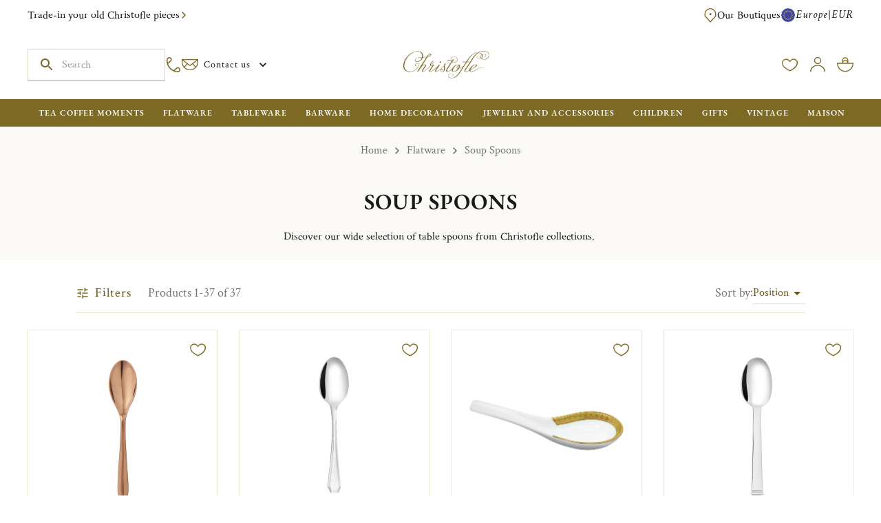

--- FILE ---
content_type: text/css
request_url: https://www.christofle.com/_next/static/chunks/dfc6b3b48f54d47c.css
body_size: 2293
content:
@font-face {
	font-family: FontCrimsonText;
	font-display: swap;
	font-style: normal;
	font-weight: 600;
	src: url(../media/CrimsonText_SemiBold-s.p.6a5e11fe.woff2) format("woff2"),
	url(https://www.christofle.com/fstrz/r/s/c/www.christofle.com/_next/static/media/CrimsonText_SemiBold-s.p.6a5e11fe.woff2.woff) format("woff");
}
@font-face {
	font-family: FontCrimsonText;
	font-display: swap;
	font-style: normal;
	font-weight: 400;
	src: url(../media/CrimsonText_Regular-s.p.efca48df.woff2) format("woff2"),
	url(https://www.christofle.com/fstrz/r/s/c/www.christofle.com/_next/static/media/CrimsonText_Regular-s.p.efca48df.woff2.woff) format("woff");
}
@font-face {
	font-family: FontCrimsonText;
	font-display: swap;
	font-style: italic;
	font-weight: 400;
	src: url(../media/CrimsonText_Italic-s.p.d90de3d8.woff2) format("woff2"),
	url(https://www.christofle.com/fstrz/r/s/c/www.christofle.com/_next/static/media/CrimsonText_Italic-s.p.d90de3d8.woff2.woff) format("woff");
}
@font-face {
	font-family: FontCrimsonText Fallback;
	font-display: swap;
	src: local("Arial");
}
.fontcrimsontext_ac1fa6ba-module__76jtQq__className{font-family:FontCrimsonText,FontCrimsonText Fallback}.fontcrimsontext_ac1fa6ba-module__76jtQq__variable{--font-crimson:"FontCrimsonText","FontCrimsonText Fallback"}
ul{margin:0;padding:0;list-style-type:none}P{margin:0}[data-content-type=html] [data-rsbs-has-header=false] [data-rsbs-header]{padding-top:calc(2rem + env(safe-area-inset-top));background-color:var(--mui-palette-background-paper)}[data-rsbs-has-header=true] [data-rsbs-header=true]{background-color:var(--mui-palette-background-paper);border-top-left-radius:var(--rsbs-overlay-rounded,16px);border-top-right-radius:var(--rsbs-overlay-rounded,16px);padding:0}[data-rsbs-header]:before{z-index:3}[data-rsbs-has-header=true] [data-rsbs-header=true]>.MuiBox-root{border-top-left-radius:var(--rsbs-overlay-rounded,16px);border-top-right-radius:var(--rsbs-overlay-rounded,16px)}.colored [data-rsbs-header]{background-color:var(--mui-palette-background-accent)}[data-rsbs-has-footer=false] [data-rsbs-content]{padding-bottom:calc(1.5rem + env(safe-area-inset-bottom))}[data-rsbs-root]{--rsbs-z-index:calc(var(--mui-zIndex-drawer) + 1)}[data-pb-type] a:not(.MuiButtonBase-root):not(.MuiLink-root){color:#7c6923;background-color:#0000;text-decoration:none}[data-pb-type] a:not(.MuiButtonBase-root):not(.MuiLink-root):hover{color:#665514}div[role=presentation] a:not(.MuiButtonBase-root):not(.MuiLink-root){color:unset;background-color:#0000;text-decoration:underline}figure[data-pb-type=img]{margin:0 0 1rem}figure[data-pb-type=img] img{vertical-align:middle;border-style:none;margin:0}[data-pb-type=block] .block p:last-child{margin-top:0;margin-bottom:1rem}@media only screen and (max-width:768px){[data-pb-type=col]{flex-basis:100%;max-width:100%}}.pagebuilder-button-primary-vintage{color:#000!important;background:#ba8989!important;border:1px solid #ba8989!important}.pagebuilder-button-primary-vintage:hover{background:#a4757a!important;border:1px solid #a4757a!important}.pagebuilder-button-secondary{color:#7c6923!important;background:#f1f0ed!important;border:1px solid #f1f0ed!important}.pagebuilder-button-secondary:hover{color:#fff!important;background:#7c6923!important;border:1px solid #7c6923!important}.pagebuilder-button-secondary-vintage{cursor:pointer;position:relative;color:#4a662b!important}.faq-tabs .MuiTab-root{background-color:var(--mui-palette-christofle-faqBg);margin-bottom:.125rem}.faq-tabs .MuiTab-root.Mui-selected{background-color:var(--mui-palette-background-default)}.faq-tabs .MuiAccordion-root{background-color:var(--mui-palette-christofle-faqBg);margin-bottom:.125rem}.faq-tabs .MuiAccordion-root.Mui-expanded{background-color:var(--mui-palette-background-default)}.faq-tabs .MuiDivider-root{display:none}.double-block{justify-content:center;align-items:stretch;width:100%;max-width:1875px;margin:40px auto;display:flex;position:relative;overflow:hidden}.double-block>.icon-blason{opacity:.08;color:#b5a363;font-size:475px;line-height:0;position:absolute;top:40px;left:50%;transform:translate(-50%)}.double-block-push{flex-direction:column;flex:1;display:flex}.double-block-push:hover{text-decoration:none}.double-block-push:first-of-type{text-align:right;flex-direction:column-reverse}.double-block-push-image{flex:1;height:auto;font-size:0;line-height:0;position:relative}.double-block-push-image:before{content:" ";width:100%;height:0;padding-bottom:100%;display:block}.double-block-push-image img,.double-block-push-image video{object-fit:cover;width:100%;height:100%;position:absolute;top:0;left:0}.double-block-push-text{background:#fbf9f6;padding:30px}.double-block-push-text-title{font-family:var(--garamond-font,"Garamond",sans-serif);color:#191919;letter-spacing:normal;text-transform:uppercase;margin-bottom:3px;font-size:1.125rem;font-weight:600}.double-block-push-text-link{font-family:var(--crimson-font,"Crimson",sans-serif);letter-spacing:normal;color:#665514;font-size:1.25rem;font-style:italic;font-weight:400;position:relative}.double-block-push-text-link:after{content:"";border-bottom:1px solid #191919;width:100%;height:0;position:absolute;bottom:.25em;right:0}.double-block-push-text-link:hover,.double-block-push-text-link:active,.double-block-push-text-link:focus{text-decoration:none}.double-block-push-text-link:visited{color:#191919}.double-block-content{text-align:center;flex:0 0 45%;max-width:675px;padding:20px 50px;position:relative}.double-block-content .icon-blason{color:#665514;margin-bottom:15px;font-size:160px;line-height:0}.double-block-content-icon-text{text-transform:uppercase;font-family:var(--garamond-font,"Garamond",sans-serif);color:#665514;letter-spacing:normal;font-size:.875rem;font-weight:600}.double-block-content-title{font-family:var(--garamond-font,"Garamond",sans-serif);color:#191919;letter-spacing:normal;text-transform:uppercase;margin-top:20px;font-size:2rem;font-weight:600}.double-block-content-subtitle{font-family:var(--crimson-font,"Crimson",sans-serif);color:#191919;letter-spacing:normal;font-size:2rem;font-style:italic;font-weight:400}.double-block-content-text{font-family:var(--crimson-font,"Crimson",sans-serif);color:#191919;letter-spacing:normal;margin:15px 0 20px;font-size:1.125rem;font-weight:400}.double-block-content-link{font-family:var(--garamond-font,"Garamond",sans-serif);text-transform:uppercase;letter-spacing:.1em;color:#fff;background-color:#665514;border:1px solid #665514;padding:.75rem 2rem;font-size:.875rem;font-weight:600;text-decoration:none;transition:background-color .2s,color .2s;display:inline-block}.double-block-content-link:hover{color:#665514;background-color:#0000}@media (max-width:1024px){.double-block{flex-wrap:wrap;justify-content:center;align-items:flex-start;margin:25px 0}.double-block>.icon-blason{font-size:348px;top:0}.double-block-content{flex:0 0 100%;order:1;max-width:868px;margin:0 auto;padding:56px 16px 0}.double-block-content .icon-blason{font-size:104px}.double-block-content-title,.double-block-content-subtitle{font-family:var(--crimson-font,"Crimson",sans-serif);color:#191919;letter-spacing:normal;font-size:1.625rem;font-weight:400}.double-block-push{text-align:center;flex:0 0 50%;order:2;min-width:0;max-width:418px;margin-top:40px}.double-block-push-image{min-width:0}.double-block-push-text{padding:16px}.double-block-push-text-title{font-family:var(--garamond-font,"Garamond",sans-serif);color:#191919;letter-spacing:normal;margin-bottom:0;font-size:.875rem;font-weight:600}.double-block-push-text-link{font-size:1rem}.double-block-push:first-of-type{text-align:center;padding-right:6px}.double-block-push:last-of-type{padding-left:6px}}[data-cms-page=faq] .MuiTab-root{color:var(--mui-palette-christofle-kaki-main);text-transform:none!important}@media (max-width:767px){[data-cms-page=faq] .MuiTab-root{font-size:.75rem}}#launcher{transition:opacity .3s}#launcher.zendesk-launcher--hidden{opacity:0!important;pointer-events:none!important}@media (prefers-reduced-motion:reduce){#launcher{transition:none}}
[data-rsbs-overlay]{border-top-left-radius:var(--rsbs-overlay-rounded,16px);border-top-right-radius:var(--rsbs-overlay-rounded,16px);background:var(--rsbs-bg,#fff);height:var(--rsbs-overlay-h,0px);transform:translate3d(0,var(--rsbs-overlay-translate-y,0px),0);will-change:height;flex-direction:column;display:flex}[data-rsbs-overlay]:focus{outline:none}[data-rsbs-is-blocking=false] [data-rsbs-overlay]{box-shadow:0 -5px 60px #2659731c,0 -1px #2659730d}[data-rsbs-overlay],[data-rsbs-root]:after{max-width:var(--rsbs-max-w,auto);margin-left:var(--rsbs-ml,env(safe-area-inset-left));margin-right:var(--rsbs-mr,env(safe-area-inset-right))}[data-rsbs-overlay],[data-rsbs-backdrop],[data-rsbs-root]:after{z-index:var(--rsbs-z-index,3);-ms-scroll-chaining:none;overscroll-behavior:none;touch-action:none;user-select:none;-webkit-tap-highlight-color:transparent;-webkit-touch-callout:none;position:fixed;bottom:0;left:0;right:0}[data-rsbs-backdrop]{background-color:var(--rsbs-backdrop-bg,#0009);will-change:opacity;cursor:pointer;opacity:1;top:-60px;bottom:-60px}[data-rsbs-is-dismissable=false] [data-rsbs-backdrop]{cursor:ns-resize}[data-rsbs-root]:after{content:"";pointer-events:none;background:var(--rsbs-bg,#fff);transform-origin:bottom;height:1px;transform:scale3d(1,var(--rsbs-antigap-scale-y,0),1);will-change:transform}[data-rsbs-footer],[data-rsbs-header]{cursor:ns-resize;touch-action:none;flex-shrink:0;padding:16px}[data-rsbs-header]{text-align:center;user-select:none;box-shadow:0 1px 0 rgba(46,59,66,calc(var(--rsbs-content-opacity,1)*.125));z-index:1;padding-top:calc(20px + env(safe-area-inset-top));padding-bottom:8px}[data-rsbs-header]:before{content:"";width:36px;height:4px;top:calc(8px + env(safe-area-inset-top));background-color:var(--rsbs-handle-bg,#00000024);border-radius:2px;display:block;position:absolute;left:50%;transform:translate(-50%)}@media (-webkit-min-device-pixel-ratio:2),(min-resolution:2x){[data-rsbs-header]:before{transform:translate(-50%)scaleY(.75)}}[data-rsbs-has-header=false] [data-rsbs-header]{box-shadow:none;padding-top:calc(12px + env(safe-area-inset-top))}[data-rsbs-scroll]{-webkit-tap-highlight-color:revert;-webkit-touch-callout:revert;user-select:auto;-ms-scroll-chaining:none;overscroll-behavior:contain;-webkit-overflow-scrolling:touch;touch-action:pan-y;flex-grow:1;flex-shrink:1;overflow:auto}[data-rsbs-scroll]:focus{outline:none}[data-rsbs-has-footer=false] [data-rsbs-content]{padding-bottom:env(safe-area-inset-bottom)}[data-rsbs-content]{overflow:hidden}[data-rsbs-footer]{box-shadow:0 -1px 0 rgba(46,59,66,calc(var(--rsbs-content-opacity,1)*.125)),0 2px 0 var(--rsbs-bg,#fff);z-index:1;padding-bottom:calc(16px + env(safe-area-inset-bottom));overflow:hidden}[data-rsbs-is-dismissable=false][data-rsbs-state=closing] [data-rsbs-footer]>*,[data-rsbs-is-dismissable=false][data-rsbs-state=closing] [data-rsbs-header]>*,[data-rsbs-is-dismissable=false][data-rsbs-state=closing] [data-rsbs-scroll]>*,[data-rsbs-is-dismissable=false][data-rsbs-state=opening] [data-rsbs-footer]>*,[data-rsbs-is-dismissable=false][data-rsbs-state=opening] [data-rsbs-header]>*,[data-rsbs-is-dismissable=false][data-rsbs-state=opening] [data-rsbs-scroll]>*,[data-rsbs-is-dismissable=true] [data-rsbs-footer]>*,[data-rsbs-is-dismissable=true] [data-rsbs-header]>*,[data-rsbs-is-dismissable=true] [data-rsbs-scroll]>*{opacity:var(--rsbs-content-opacity,1)}[data-rsbs-is-dismissable=false][data-rsbs-state=closing] [data-rsbs-backdrop],[data-rsbs-is-dismissable=false][data-rsbs-state=opening] [data-rsbs-backdrop],[data-rsbs-is-dismissable=true] [data-rsbs-backdrop]{opacity:var(--rsbs-backdrop-opacity,1)}[data-rsbs-state=closed],[data-rsbs-state=closing]{pointer-events:none}


--- FILE ---
content_type: text/css
request_url: https://www.christofle.com/_next/static/chunks/f20705fdc64bee8f.css
body_size: 262
content:
#pdp-alma-payments>div,.alma-payment-plans-eligibility-line{display:none!important}#pdp-alma-payments>div.alma-payment-plans-container,.alma-payment-plans-container{padding:0!important;display:inline!important}.alma-payment-plans-payment-info p{color:#7c6923!important}.alma-cart-eligibility img{height:45px}.alma.payment-method .alma-plan-choices label{cursor:pointer;width:28%;display:inline-block}.alma.payment-method .alma-plan-choices label span{padding-left:.2rem;position:relative;bottom:.2rem}.alma.payment-method .alma-plan-logo{vertical-align:bottom;height:25px}.alma.payment-method .alma-method-logo{float:right;width:50px;padding:0 10px;position:relative;bottom:3.8rem}.alma.payment-method ul.alma-installments{margin-bottom:2rem;padding:0}.alma.payment-method ul.alma-installments li{border-bottom:1px solid silver;justify-content:space-between;align-items:center;padding:5px 10px;list-style-type:none;display:flex}.alma.payment-method ul.alma-installments li:last-child{border-bottom:none}.alma.payment-method .alma-installment--amount-column{flex-direction:column;align-items:flex-end;display:flex}.alma.payment-method .alma-installment--amount{font-weight:bolder}.alma.payment-method .alma-installment--fee{font-size:smaller;font-weight:lighter}.alma.payment-method .payment-method-description{color:gray;font-size:smaller;position:relative;bottom:20px}.checkout-agreements .alma-validation-input{align-items:start}.alma-test-mode{background-color:#fff5cc;border-radius:20px;flex-flow:row;margin:20px 0;padding:24px;display:flex}.alma-test-mode-warning,.alma-test-mode-text{padding:5px}


--- FILE ---
content_type: application/javascript; charset=UTF-8
request_url: https://www.christofle.com/_next/static/chunks/cbe738703fd2d4d7.js
body_size: 87
content:
(globalThis.TURBOPACK||(globalThis.TURBOPACK=[])).push(["object"==typeof document?document.currentScript:void 0,538580,r=>{"use strict";var e=r.i(843476),o=r.i(271645);r.s(["ErrorLayout",0,r=>{let{error:t}=r;return(0,o.useEffect)(()=>{console.error(t),window?.newrelic&&window.newrelic.noticeError(t)},[t]),(0,e.jsx)(e.Fragment,{children:"Component Error"})}])},167728,r=>{"use strict";var e=r.i(843476),o=r.i(538580);function t(r){return(0,e.jsx)(o.ErrorLayout,{...r})}r.s(["default",()=>t])}]);

--- FILE ---
content_type: application/javascript; charset=UTF-8
request_url: https://www.christofle.com/_next/static/chunks/f040a1c03775786b.js
body_size: 9400
content:
(globalThis.TURBOPACK||(globalThis.TURBOPACK=[])).push(["object"==typeof document?document.currentScript:void 0,475142,e=>{"use strict";var t=e.i(210557),r=e.i(280915);let o={smaller:"30px",small:"40px",medium:"48px",large:"56px",responsiveSmall:(0,r.responsiveVal)(30,40),responsiveMedium:(0,r.responsiveVal)(36,48),responsive:(0,r.responsiveVal)(40,56)};function a(e,t){return t.components?.MuiFabExtra?.sizes?.[e]??o[e]}let i=["smaller","small","medium","large","responsive","responsiveSmall","responsiveMedium"].map(e=>({props:{size:e},style:({theme:t})=>({width:a(e,t),height:a(e,t)})}));e.s(["MuiFabSizes",0,i,"useFabSize",0,e=>a(e,(0,t.useTheme)())])},388508,609047,e=>{"use strict";let t={values:{xs:0,sm:600,md:960,lg:1536,xl:1920}},r=(e,t,r)=>{let o;return(1-(o=r*r))*e+o*t};e.s(["themeBaseDefaults",0,{breakpoints:t,spreadVal:(e,o,a="md")=>(function(e,r,o,a,i=t.values){let{sm:n,md:l,lg:s,xl:p}=i,d=[320,n,l,s,p],u=d.indexOf(i[o]);return d.map((t,o)=>o>u?r:Math.round(100*a(e,r,(t-320)/(d[u]-320)))/100)})(e,o,a,r),shadows:["none","0px 0px 1.5px hsl(0deg 0% 0% / 0.15),0px 0.5px 0.6px hsl(0deg 0% 0% / 0.06),0px 1.4px 1.8px -1.5px hsl(0deg 0% 0% / 0.09)","0px 0px 1.5px hsl(0deg 0% 0% / 0.15),0px 0.5px 0.6px hsl(0deg 0% 0% / 0.06),0px 2.6px 3.3px -1.5px hsl(0deg 0% 0% / 0.09)","0px 0px 1.5px hsl(0deg 0% 0% / 0.15),0px 0.5px 0.6px hsl(0deg 0% 0% / 0.06),0px 3.8px 4.8px -1.5px hsl(0deg 0% 0% / 0.09)","0px 0px 1.5px hsl(0deg 0% 0% / 0.15),0px 0.5px 0.6px hsl(0deg 0% 0% / 0.04),0px 1.7px 2.2px -0.7px hsl(0deg 0% 0% / 0.06),0px 5px 6.4px -1.5px hsl(0deg 0% 0% / 0.08)","none","0px 0px 1.5px hsl(0deg 0% 0% / 0.15),0px 0.5px 0.6px hsl(0deg 0% 0% / 0.04),0px 2.3px 2.9px -0.7px hsl(0deg 0% 0% / 0.06),0px 7.6px 9.7px -1.5px hsl(0deg 0% 0% / 0.08)","none","0px 0px 1.5px hsl(0deg 0% 0% / 0.15),0px 0.5px 0.6px hsl(0deg 0% 0% / 0.05),0px 2.9px 3.7px -0.7px hsl(0deg 0% 0% / 0.07),0px 10px 12.8px -1.5px hsl(0deg 0% 0% / 0.1)","none","none","none","0px 0px 1.5px hsl(0deg 0% 0% / 0.15),0px 0.5px 0.6px hsl(0deg 0% 0% / 0.06),0px 4.2px 5.4px -0.7px hsl(0deg 0% 0% / 0.09),0px 15px 19.1px -1.5px hsl(0deg 0% 0% / 0.11)","none","none","none","0px 0px 1.5px hsl(0deg 0% 0% / 0.15),0px 0.5px 0.6px hsl(0deg 0% 0% / 0.05),0px 3.5px 4.5px -0.5px hsl(0deg 0% 0% / 0.07),0px 8.6px 11px -1px hsl(0deg 0% 0% / 0.08),0px 20px 25.5px -1.5px hsl(0deg 0% 0% / 0.1)","none","none","none","none","none","none","none","0px 0px 1.5px hsl(0deg 0% 0% / 0.15),0px 0.5px 0.6px hsl(0deg 0% 0% / 0.05),0px 3.9px 5px -0.4px hsl(0deg 0% 0% / 0.07),0px 8.1px 10.3px -0.7px hsl(0deg 0% 0% / 0.08),0px 15.8px 20.1px -1.1px hsl(0deg 0% 0% / 0.1),0px 30px 38.3px -1.5px hsl(0deg 0% 0% / 0.11)"]}],388508);var o=e.i(60363);e.s(["MuiPagination",0,{styleOverrides:{root:({theme:e})=>({".MuiPagination-ul":{gap:e.typography.pxToRem(8),[e.breakpoints.up("md")]:{gap:e.typography.pxToRem(16)}}})}},"MuiPaginationItem",0,{styleOverrides:{root:({theme:e})=>({...e.typography.h3Italic,[e.breakpoints.down("md")]:{...e.typography.h4Italic},margin:0,color:e.palette.christofle.kaki.dark,"&.Mui-disabled":{opacity:1},"&.Mui-selected":{backgroundColor:e.palette.christofle.kaki.lightest},"&.MuiPaginationItem-circular":{borderRadius:"50%"},[o.MIXIN_HOVER_SUPPORTED]:{"&:not(.MuiPaginationItem-previousNext):hover":{backgroundColor:e.palette.background.default,border:`1px solid ${e.palette.christofle.kaki.light}`,"&.Mui-selected":{backgroundColor:e.palette.christofle.kaki.lightest}}}}),sizeLarge:({theme:e})=>({"&.MuiPaginationItem-root":{height:e.typography.pxToRem(56),width:e.typography.pxToRem(56),[e.breakpoints.down("md")]:{height:e.typography.pxToRem(40),width:e.typography.pxToRem(40)}}}),previousNext:({theme:e})=>({margin:0,border:"1px solid",borderColor:e.palette.christofle.kaki.light,"svg path":{fill:e.palette.christofle.kaki.main},[o.MIXIN_HOVER_SUPPORTED]:{"&:hover":{backgroundColor:e.palette.christofle.kaki.main,"svg path":{fill:e.palette.background.default}}},"&.Mui-disabled":{border:"1px solid",opacity:"1",borderColor:e.palette.christofle.kaki.lightest,"svg path":{fill:e.palette.christofle.kaki.light}},"& svg":{width:e.typography.pxToRem(18),height:e.typography.pxToRem(18),[e.breakpoints.up("md")]:{width:e.typography.pxToRem(24),height:e.typography.pxToRem(24)}}})}}],609047)},855046,294887,795814,814185,598276,383522,182982,830183,e=>{"use strict";let t={styleOverrides:{root:({theme:e})=>({"&.MuiFab-default":{backgroundColor:e.vars.palette.background.paper,"&:hover":{backgroundColor:e.vars.palette.background.paper},color:e.vars.palette.text.primary}}),colorInherit:{backgroundColor:"inherit","&:hover, &:focus":{backgroundColor:"inherit"},boxShadow:"none"},primary:({theme:e})=>({"&:disabled":{backgroundColor:e.vars.palette.christofle.kaki.lightest,color:"#FFF"},"&:hover":{backgroundColor:e.vars.palette.christofle.kaki.dark}}),extended:{fontWeight:400,textTransform:"none"}},variants:[...e.i(475142).MuiFabSizes]};e.s(["MuiFab",0,t],855046);var r=e.i(667239),o=e.i(280915);e.s(["MuiChip",0,{variants:[{props:{},style:{"& .MuiChip-icon":{fontSize:"1.3em"}}},{props:{size:"small"},style:({theme:e})=>e.unstable_sx({typography:"caption"})},{props:{size:"medium"},style:({theme:e})=>e.unstable_sx({height:(0,o.responsiveVal)(26,30),paddingLeft:(0,o.responsiveVal)(3,6),paddingRight:(0,o.responsiveVal)(3,6),typography:"caption"})},{props:{size:"responsive"},style:({theme:e})=>e.unstable_sx({height:(0,o.responsiveVal)(32,40),paddingLeft:(0,o.responsiveVal)(4,8),paddingRight:(0,o.responsiveVal)(4,8),borderRadius:"99em",typography:"body2","& .MuiChip-label":{paddingLeft:(0,o.responsiveVal)(6,10),paddingRight:(0,o.responsiveVal)(6,10)}})},{props:{variant:"outlined"},style:({theme:e})=>({borderColor:e.palette.divider,backgroundColor:e.palette.background.default,"&:active":{boxShadow:"none"},"& .MuiChip-deleteIcon":{color:e.palette.text.primary},"&.MuiChip-clickable:hover":{backgroundColor:(0,r.darken)(e.palette.background.default,.05)},"& .MuiChip-deleteIcon:hover":{color:e.palette.text.primary}})},{props:{color:"primary"},style:({theme:e})=>({borderColor:e.palette.text.primary,color:e.palette.text.primary,"&:hover":{background:`${e.palette.background.default} !important`,borderColor:`${e.palette.divider} !important`},"&:focus":{background:`${e.palette.background.paper} !important`},"& .MuiChip-deleteIcon:hover":{color:e.palette.text.primary}})}]}],294887),e.s(["MuiMenu",0,{defaultProps:{slotProps:{paper:{"data-body-scroll-lock-ignore":!0}}}}],795814),e.s(["MuiBadge",0,{styleOverrides:{badge:({theme:e})=>({height:e.typography.pxToRem(16),minWidth:e.typography.pxToRem(16),padding:`0 ${e.typography.pxToRem(5)}`,variants:[{props:{variant:"static"},style:{position:"static",transform:"none"}}]})}}],814185),e.s(["MuiPaper",0,{styleOverrides:{root:({theme:e})=>({borderColor:e.vars.palette.christofle.kaki.lighter,borderWidth:1,borderStyle:"solid"})},defaultProps:{elevation:0}}],598276),e.s(["MuiStack",0,{defaultProps:{direction:"row",alignItems:"center",useFlexGap:!0}}],383522),e.s(["MuiTab",0,{styleOverrides:{root:({theme:e})=>({".faq-tabs &":{alignItems:"flex-start",[e.breakpoints.up("md")]:{paddingLeft:e.typography.pxToRem(24)}}})}}],182982),e.s(["MuiAvatar",0,{styleOverrides:{colorDefault:({theme:e})=>({backgroundColor:e.vars.palette.secondary.light})}}],830183)},279477,e=>{"use strict";var t=e.i(62658);e.s(["buttonClasses",()=>t.default])},93526,899560,e=>{"use strict";var t=e.i(884364);t.keyframes`
  from {
    width: 0;
  }
  to {
    width: 100%;
  }
`,t.keyframes`
  from {
    height: 0;
  }
  to {
    height: 100%;
  }
`;let r=t.keyframes`
  from {
    transform: scaleX(0);
  }
  to {
    transform: scaleX(1);
  }
`,o=t.keyframes`
  from {
    transform: scaleY(0);
  }
  to {
    transform: scaleY(1);
  }
`,a=t.keyframes`
  0% { 
    transform: translateX(0);
  }
  100% { 
    transform: translateX(-100%);
  }
`,i={shortest:150,shorter:200,short:250,standard:300,complex:375,enteringScreen:225,leavingScreen:195},n={easeInOut:"cubic-bezier(0.4, 0, 0.2, 1)",easeOut:"cubic-bezier(0.0, 0, 0.2, 1)",easeIn:"cubic-bezier(0.4, 0, 1, 1)",sharp:"cubic-bezier(0.4, 0, 0.6, 1)"};e.s(["createAnimation",0,(e,t={})=>{let{duration:r="standard",easing:o="easeInOut",delay:a=0,iterations:l=1,direction:s="normal",fillMode:p="none"}=t,d="string"==typeof r?`${i[r]}ms`:`${r}ms`,u="string"==typeof o&&o in n?n[o]:o;return`${e} ${d} ${u} ${a?`${a}ms`:"0ms"} ${l} ${s} ${p}`},"marquee",0,a,"scaleX",0,r,"scaleY",0,o],93526);var l=e.i(26522);e.s(["svgIconClasses",()=>l.default],899560)},998183,(e,t,r)=>{"use strict";Object.defineProperty(r,"__esModule",{value:!0});var o={assign:function(){return s},searchParamsToUrlQuery:function(){return i},urlQueryToSearchParams:function(){return l}};for(var a in o)Object.defineProperty(r,a,{enumerable:!0,get:o[a]});function i(e){let t={};for(let[r,o]of e.entries()){let e=t[r];void 0===e?t[r]=o:Array.isArray(e)?e.push(o):t[r]=[e,o]}return t}function n(e){return"string"==typeof e?e:("number"!=typeof e||isNaN(e))&&"boolean"!=typeof e?"":String(e)}function l(e){let t=new URLSearchParams;for(let[r,o]of Object.entries(e))if(Array.isArray(o))for(let e of o)t.append(r,n(e));else t.set(r,n(o));return t}function s(e,...t){for(let r of t){for(let t of r.keys())e.delete(t);for(let[t,o]of r.entries())e.append(t,o)}return e}},195057,(e,t,r)=>{"use strict";Object.defineProperty(r,"__esModule",{value:!0});var o={formatUrl:function(){return l},formatWithValidation:function(){return p},urlObjectKeys:function(){return s}};for(var a in o)Object.defineProperty(r,a,{enumerable:!0,get:o[a]});let i=e.r(190809)._(e.r(998183)),n=/https?|ftp|gopher|file/;function l(e){let{auth:t,hostname:r}=e,o=e.protocol||"",a=e.pathname||"",l=e.hash||"",s=e.query||"",p=!1;t=t?encodeURIComponent(t).replace(/%3A/i,":")+"@":"",e.host?p=t+e.host:r&&(p=t+(~r.indexOf(":")?`[${r}]`:r),e.port&&(p+=":"+e.port)),s&&"object"==typeof s&&(s=String(i.urlQueryToSearchParams(s)));let d=e.search||s&&`?${s}`||"";return o&&!o.endsWith(":")&&(o+=":"),e.slashes||(!o||n.test(o))&&!1!==p?(p="//"+(p||""),a&&"/"!==a[0]&&(a="/"+a)):p||(p=""),l&&"#"!==l[0]&&(l="#"+l),d&&"?"!==d[0]&&(d="?"+d),a=a.replace(/[?#]/g,encodeURIComponent),d=d.replace("#","%23"),`${o}${p}${a}${d}${l}`}let s=["auth","hash","host","hostname","href","path","pathname","port","protocol","query","search","slashes"];function p(e){return l(e)}},718967,(e,t,r)=>{"use strict";Object.defineProperty(r,"__esModule",{value:!0});var o={DecodeError:function(){return y},MiddlewareNotFoundError:function(){return k},MissingStaticPage:function(){return x},NormalizeError:function(){return b},PageNotFoundError:function(){return v},SP:function(){return m},ST:function(){return f},WEB_VITALS:function(){return i},execOnce:function(){return n},getDisplayName:function(){return u},getLocationOrigin:function(){return p},getURL:function(){return d},isAbsoluteUrl:function(){return s},isResSent:function(){return c},loadGetInitialProps:function(){return g},normalizeRepeatedSlashes:function(){return h},stringifyError:function(){return C}};for(var a in o)Object.defineProperty(r,a,{enumerable:!0,get:o[a]});let i=["CLS","FCP","FID","INP","LCP","TTFB"];function n(e){let t,r=!1;return(...o)=>(r||(r=!0,t=e(...o)),t)}let l=/^[a-zA-Z][a-zA-Z\d+\-.]*?:/,s=e=>l.test(e);function p(){let{protocol:e,hostname:t,port:r}=window.location;return`${e}//${t}${r?":"+r:""}`}function d(){let{href:e}=window.location,t=p();return e.substring(t.length)}function u(e){return"string"==typeof e?e:e.displayName||e.name||"Unknown"}function c(e){return e.finished||e.headersSent}function h(e){let t=e.split("?");return t[0].replace(/\\/g,"/").replace(/\/\/+/g,"/")+(t[1]?`?${t.slice(1).join("?")}`:"")}async function g(e,t){let r=t.res||t.ctx&&t.ctx.res;if(!e.getInitialProps)return t.ctx&&t.Component?{pageProps:await g(t.Component,t.ctx)}:{};let o=await e.getInitialProps(t);if(r&&c(r))return o;if(!o)throw Object.defineProperty(Error(`"${u(e)}.getInitialProps()" should resolve to an object. But found "${o}" instead.`),"__NEXT_ERROR_CODE",{value:"E394",enumerable:!1,configurable:!0});return o}let m="undefined"!=typeof performance,f=m&&["mark","measure","getEntriesByName"].every(e=>"function"==typeof performance[e]);class y extends Error{}class b extends Error{}class v extends Error{constructor(e){super(),this.code="ENOENT",this.name="PageNotFoundError",this.message=`Cannot find module for page: ${e}`}}class x extends Error{constructor(e,t){super(),this.message=`Failed to load static file for page: ${e} ${t}`}}class k extends Error{constructor(){super(),this.code="ENOENT",this.message="Cannot find the middleware module"}}function C(e){return JSON.stringify({message:e.message,stack:e.stack})}},573668,(e,t,r)=>{"use strict";Object.defineProperty(r,"__esModule",{value:!0}),Object.defineProperty(r,"isLocalURL",{enumerable:!0,get:function(){return i}});let o=e.r(718967),a=e.r(652817);function i(e){if(!(0,o.isAbsoluteUrl)(e))return!0;try{let t=(0,o.getLocationOrigin)(),r=new URL(e,t);return r.origin===t&&(0,a.hasBasePath)(r.pathname)}catch(e){return!1}}},284508,(e,t,r)=>{"use strict";Object.defineProperty(r,"__esModule",{value:!0}),Object.defineProperty(r,"errorOnce",{enumerable:!0,get:function(){return o}});let o=e=>{}},522016,(e,t,r)=>{"use strict";Object.defineProperty(r,"__esModule",{value:!0});var o={default:function(){return y},useLinkStatus:function(){return v}};for(var a in o)Object.defineProperty(r,a,{enumerable:!0,get:o[a]});let i=e.r(190809),n=e.r(843476),l=i._(e.r(271645)),s=e.r(195057),p=e.r(8372),d=e.r(818581),u=e.r(718967),c=e.r(405550);e.r(233525);let h=e.r(91949),g=e.r(573668),m=e.r(509396);function f(e){return"string"==typeof e?e:(0,s.formatUrl)(e)}function y(t){var r;let o,a,i,[s,y]=(0,l.useOptimistic)(h.IDLE_LINK_STATUS),v=(0,l.useRef)(null),{href:x,as:k,children:C,prefetch:M=null,passHref:O,replace:S,shallow:T,scroll:R,onClick:$,onMouseEnter:I,onTouchStart:P,legacyBehavior:w=!1,onNavigate:B,ref:E,unstable_dynamicOnHover:L,...F}=t;o=C,w&&("string"==typeof o||"number"==typeof o)&&(o=(0,n.jsx)("a",{children:o}));let _=l.default.useContext(p.AppRouterContext),A=!1!==M,N=!1!==M?null===(r=M)||"auto"===r?m.FetchStrategy.PPR:m.FetchStrategy.Full:m.FetchStrategy.PPR,{href:z,as:V}=l.default.useMemo(()=>{let e=f(x);return{href:e,as:k?f(k):e}},[x,k]);if(w){if(o?.$$typeof===Symbol.for("react.lazy"))throw Object.defineProperty(Error("`<Link legacyBehavior>` received a direct child that is either a Server Component, or JSX that was loaded with React.lazy(). This is not supported. Either remove legacyBehavior, or make the direct child a Client Component that renders the Link's `<a>` tag."),"__NEXT_ERROR_CODE",{value:"E863",enumerable:!1,configurable:!0});a=l.default.Children.only(o)}let W=w?a&&"object"==typeof a&&a.ref:E,j=l.default.useCallback(e=>(null!==_&&(v.current=(0,h.mountLinkInstance)(e,z,_,N,A,y)),()=>{v.current&&((0,h.unmountLinkForCurrentNavigation)(v.current),v.current=null),(0,h.unmountPrefetchableInstance)(e)}),[A,z,_,N,y]),D={ref:(0,d.useMergedRef)(j,W),onClick(t){w||"function"!=typeof $||$(t),w&&a.props&&"function"==typeof a.props.onClick&&a.props.onClick(t),!_||t.defaultPrevented||function(t,r,o,a,i,n,s){if("undefined"!=typeof window){let p,{nodeName:d}=t.currentTarget;if("A"===d.toUpperCase()&&((p=t.currentTarget.getAttribute("target"))&&"_self"!==p||t.metaKey||t.ctrlKey||t.shiftKey||t.altKey||t.nativeEvent&&2===t.nativeEvent.which)||t.currentTarget.hasAttribute("download"))return;if(!(0,g.isLocalURL)(r)){i&&(t.preventDefault(),location.replace(r));return}if(t.preventDefault(),s){let e=!1;if(s({preventDefault:()=>{e=!0}}),e)return}let{dispatchNavigateAction:u}=e.r(699781);l.default.startTransition(()=>{u(o||r,i?"replace":"push",n??!0,a.current)})}}(t,z,V,v,S,R,B)},onMouseEnter(e){w||"function"!=typeof I||I(e),w&&a.props&&"function"==typeof a.props.onMouseEnter&&a.props.onMouseEnter(e),_&&A&&(0,h.onNavigationIntent)(e.currentTarget,!0===L)},onTouchStart:function(e){w||"function"!=typeof P||P(e),w&&a.props&&"function"==typeof a.props.onTouchStart&&a.props.onTouchStart(e),_&&A&&(0,h.onNavigationIntent)(e.currentTarget,!0===L)}};return(0,u.isAbsoluteUrl)(V)?D.href=V:w&&!O&&("a"!==a.type||"href"in a.props)||(D.href=(0,c.addBasePath)(V)),i=w?l.default.cloneElement(a,D):(0,n.jsx)("a",{...F,...D,children:o}),(0,n.jsx)(b.Provider,{value:s,children:i})}e.r(284508);let b=(0,l.createContext)(h.IDLE_LINK_STATUS),v=()=>(0,l.useContext)(b);("function"==typeof r.default||"object"==typeof r.default&&null!==r.default)&&void 0===r.default.__esModule&&(Object.defineProperty(r.default,"__esModule",{value:!0}),Object.assign(r.default,r),t.exports=r.default)},992129,e=>{"use strict";var t=e.i(843476),r=e.i(522016),o=e.i(271645),a=e.i(782398),i=e.i(317854),n=e.i(172887);let l=(0,o.forwardRef)((e,l)=>{let{href:s,target:p,relative:d,locale:u,forcePrefetch:c=!1,...h}=e,[g,m]=(0,o.useState)(c);(0,i.useRouter)();let{store:f}=(0,n.useStaticStoreContext)(),y=f.baseUrl??(0,a.oniPwa)().baseUrl;if(!s||"string"!=typeof s)return(0,t.jsx)(r.default,{href:s??"",...h,ref:l,prefetch:!1});let b=s.includes(":")||s.startsWith("//");!u&&b&&s.startsWith(y)&&new URL(s);let v=b&&!s.startsWith(y);v&&(p=p||"_blank");let x=s.startsWith("#");return b||v||x||s.startsWith("/")||d||(s=`/${s}`),(0,t.jsx)(r.default,{href:s,...h,target:p,ref:l,locale:u,prefetch:!v&&g})});e.s(["NextLink",0,l])},261079,35373,e=>{"use strict";e.i(247167);var t=e.i(6376),r=e.i(782398),o=e.i(280915),a=e.i(388508),i=e.i(609047),n=e.i(855046),l=e.i(294887),s=e.i(795814),p=e.i(814185),d=e.i(598276),u=e.i(383522),c=e.i(182982),h=e.i(830183),g=e.i(279477),m=e.i(93526),f=e.i(899560),y=e.i(853140),y=y,b=e.i(667239),v=e.i(992129);let x={defaultProps:{LinkComponent:v.NextLink}},k={defaultProps:{component:v.NextLink,variant:"bodyNormal"}};var C=e.i(423906),C=C,M=e.i(245991),M=M,O=e.i(298768),O=O,S=e.i(290683),T=e.i(142805),T=T;let R={outlinedRoot:`.${T.default.root}`,outlinedInput:`.${T.default.input}`,notchedOutline:`.${T.default.notchedOutline}`,adornedStart:`.${T.default.adornedStart}`,adornedEnd:`.${T.default.adornedEnd}`},$={outlinedRoot:`.${S.pickersOutlinedInputClasses.root}`,outlinedInput:`.${S.pickersOutlinedInputClasses.input}`,notchedOutline:`.${S.pickersOutlinedInputClasses.notchedOutline}`,adornedStart:`.${S.pickersOutlinedInputClasses.adornedStart}`,adornedEnd:`.${S.pickersOutlinedInputClasses.adornedEnd}`},I=e=>({theme:t})=>({variants:[{props:({ownerState:e})=>void 0!==e.label,style:{...(({theme:e})=>({"& .MuiInputLabel-root":{color:e.vars?.palette?.text?.secondary??e.palette.text.secondary,position:"absolute",transform:"translate(12px, 50%) scale(1)",pointerEvents:"none","&.MuiInputLabel-shrink":{transform:"translate(12px, 2px) scale(0.75)"}}}))({theme:t}),...(({theme:t})=>({[`& ${e.outlinedRoot}`]:{[`& ${e.outlinedInput}`]:{paddingTop:t.spacing(4.5),paddingBottom:t.spacing(1.5)},[`& ${e.notchedOutline} legend`]:{display:"none"}},[`& ${e.notchedOutline}`]:{top:"0px"}}))({theme:t})}}]}),P=({theme:e})=>({borderColor:e.vars?.palette?.christofle?.kaki?.lighter??e.palette.grey[300],borderBottomColor:e.vars?.palette?.christofle?.kaki?.light??e.palette.grey[400],borderWidth:"1px",borderRadius:0,transition:e.transitions.create(["border-color"],{duration:e.transitions.duration.shortest})}),w=e=>({theme:t})=>{let r=t.vars,o=r?.palette?.christofle?.kaki?.lighter??t.palette.grey[300],a=r?.palette?.christofle?.kaki?.light??t.palette.grey[400],i=r?.palette?.error?.main??t.palette.error.main;return{backgroundColor:t.palette.background.default,[`&.MuiInputBase-adornedStart, &${e.adornedStart}`]:{paddingLeft:t.spacing(4),"& > .MuiSvgIcon-root":{marginRight:t.spacing(2)},[`& ${e.outlinedInput}`]:{paddingLeft:0}},[`&.MuiInputBase-adornedEnd, &${e.adornedEnd}`]:{paddingRight:t.spacing(4),[`& ${e.outlinedInput}`]:{paddingRight:0}},[`& ${e.outlinedInput}`]:{padding:t.spacing(3,4)},[`&:hover ${e.notchedOutline}`]:{borderColor:o,borderBottomColor:a},[`&.Mui-focused ${e.notchedOutline}`]:{borderColor:a,borderWidth:"1px"},[`&.Mui-error ${e.notchedOutline}`]:{borderColor:o,borderBottomColor:i}}},B={"data-body-scroll-lock-ignore":"true"},E={desktopPaper:B,mobilePaper:B};var T=T;let L={MuiCssBaseline:{styleOverrides:{body:{overflowY:"scroll"},"::selection":({theme:e})=>({background:(0,b.alpha)(e.vars.palette.primary.main,.6)}),"::MozSelection":({theme:e})=>({background:(0,b.alpha)(e.vars.palette.primary.main,.6)}),"#__next":{position:"relative"},"picture img":{filter:"brightness(1.03)",willChange:"filter"}}},MuiLink:k,MuiButtonBase:x,MuiContainer:{defaultProps:{maxWidth:"lg",spacing:"medium"},variants:[{props:{disableGutters:!1,spacing:"medium"},style:({theme:e})=>({paddingLeft:e.spacing(4),paddingRight:e.spacing(4),[e.breakpoints.up("md")]:{paddingLeft:e.spacing(10),paddingRight:e.spacing(10)}})},{props:{disableGutters:!1,spacing:"large"},style:({theme:e})=>({paddingLeft:e.spacing(4),paddingRight:e.spacing(4),[e.breakpoints.up("md")]:{paddingLeft:e.spacing(27.5),paddingRight:e.spacing(27.5)}})},{props:{maxWidth:"lg",spacing:"none"},style:({theme:e})=>({padding:"0",[e.breakpoints.up("sm")]:{padding:0},maxWidth:e.typography.pxToRem(1280),[e.breakpoints.up("lg")]:{maxWidth:e.typography.pxToRem(1280)}})}]},MuiInputBase:{styleOverrides:{root:({theme:e})=>({"&:hover:not(.Mui-disabled, .Mui-error):before":{borderBottom:`1px solid ${e.vars.palette.christofle.kaki.lighter} !important`},"&::after, &::before":{borderBottom:`1px solid ${e.vars.palette.christofle.kaki.lighter} !important`},"&.Mui-focused:after":{borderBottom:`1px solid ${e.vars.palette.christofle.kaki.light} !important`},"& .MuiFilledInput-input":{padding:e.spacing(3)},input:{"&:-webkit-autofill":{WebkitBoxShadow:`inset 0 0 0 28px ${e.vars.palette.text.white}`,WebkitTextFillColor:e.vars.palette.text.primary}}})}},MuiButton:{defaultProps:{disableElevation:!0,loadingTextVisible:!0,variant:"underline",color:"primary"},styleOverrides:{root:({theme:e})=>({minHeight:e.typography.pxToRem(48),padding:e.spacing(3.5,6),transition:e.transitions.create(["background-color","border-color","color"]),borderRadius:0,"&[href]":{textAlign:"center"}})},variants:[{props:{size:"medium"},style:({theme:e})=>({minHeight:e.typography.pxToRem(40),padding:e.spacing(3.5,4)})},{props:{size:"large"},style:({theme:e})=>({minHeight:e.typography.pxToRem(56),padding:e.spacing(2,4)})},{props:{loadingTextVisible:!1},style:({theme:e})=>({"&.MuiButton-loading":{"& .MuiButton-label, & .MuiTypography-root":{color:"transparent",textDecoration:"none"},"& .MuiButton-loadingIndicator":{color:e.vars.palette.primary.main}}})},{props:{variant:"contained",color:"primary"},style:({theme:e})=>({backgroundColor:e.vars.palette.primary.main,color:e.vars.palette.common.white,"&:hover":{backgroundColor:e.vars.palette.primary.dark},[`&.${g.buttonClasses.disabled}`]:{backgroundColor:e.vars.palette.primary.light,color:e.vars.palette.common.white}})},{props:{variant:"contained",color:"light"},style:({theme:e})=>({backgroundColor:e.vars.palette.background.accent,"&:hover":{backgroundColor:e.vars.palette.christofle.kaki.lightest}})},{props:{variant:"outlined",color:"primary"},style:({theme:e})=>({backgroundColor:e.vars.palette.common.white,borderColor:e.vars.palette.primary.main,borderWidth:"1px",borderStyle:"solid",color:e.vars.palette.primary.dark,"&:hover":{borderColor:e.vars.palette.primary.light,color:e.vars.palette.primary.main,backgroundColor:e.vars.palette.common.white},[`&.${g.buttonClasses.disabled}`]:{borderColor:e.vars.palette.primary.light,color:e.vars.palette.primary.light}})},{props:{variant:"underline"},style:({theme:e})=>({position:"relative",isolation:"isolate","&::before":{content:'""',position:"absolute",top:e.typography.pxToRem(10),left:e.typography.pxToRem(-5),width:e.typography.pxToRem(1),height:`calc(100% - ${e.typography.pxToRem(5)})`,transform:"scaleY(1)"},"&::after":{content:'""',position:"absolute",bottom:e.typography.pxToRem(-5),left:e.typography.pxToRem(-5),width:`calc(100% - ${e.typography.pxToRem(5)})`,height:e.typography.pxToRem(1),transform:"scaleX(1)"},"&:hover":{"&::before":{transformOrigin:"top",animation:(0,m.createAnimation)(m.scaleY,{duration:"short",fillMode:"forwards"})},"&::after":{transformOrigin:"left",transform:"scaleX(0)",animation:(0,m.createAnimation)(m.scaleX,{duration:"short",fillMode:"forwards",delay:150})}}})},{props:{variant:"underline",color:"primary"},style:({theme:e})=>({backgroundColor:e.vars.palette.primary.main,color:e.vars.palette.common.white,"&::after, &::before":{backgroundColor:e.vars.palette.primary.main},"&:hover":{backgroundColor:e.vars.palette.primary.dark,"&::after, &::before":{backgroundColor:e.vars.palette.primary.dark}},[`&.${g.buttonClasses.disabled}`]:{backgroundColor:e.vars.palette.primary.light,color:e.vars.palette.common.white,"&::after, &::before":{backgroundColor:e.vars.palette.christofle.kaki.lighter}}})},{props:{variant:"text",color:"secondary"},style:({theme:e})=>({backgroundColor:e.vars.palette.common.white,borderColor:e.vars.palette.christofle.kaki.light,borderWidth:"1px",borderStyle:"solid",color:e.vars.palette.primary.dark,"&:hover":{borderColor:e.vars.palette.christofle.kaki.main,backgroundColor:e.vars.palette.christofle.kaki.main,color:e.vars.palette.text.white},[`&.${g.buttonClasses.disabled}`]:{borderColor:e.vars.palette.christofle.kaki.lighter,color:e.vars.palette.christofle.kaki.lighter}})},{props:{variant:"underline",color:"secondary"},style:({theme:e})=>({backgroundColor:e.vars.palette.common.white,borderColor:e.vars.palette.primary.main,borderWidth:"1px",borderStyle:"solid",color:e.vars.palette.primary.dark,"&::after, &::before":{backgroundColor:e.vars.palette.primary.main},"&:hover":{borderColor:e.vars.palette.primary.light,color:e.vars.palette.primary.main,"&::after, &::before":{backgroundColor:e.vars.palette.primary.light}},[`&.${g.buttonClasses.disabled}`]:{borderColor:e.vars.palette.christofle.kaki.lighter,color:e.vars.palette.primary.light,"&::after, &::before":{backgroundColor:e.vars.palette.christofle.kaki.lighter}}})},{props:{variant:"inline"},style:({theme:e})=>({variant:"inline",height:"initial",minHeight:"initial",padding:0,textTransform:"none",color:e.vars.palette.primary.main,[`& .${g.buttonClasses.startIcon}`]:{marginLeft:0,marginRight:e.spacing(2)},[`& .${g.buttonClasses.endIcon}`]:{marginLeft:e.spacing(2),marginRight:0}})},{props:{color:"pink"},style:({theme:e})=>({backgroundColor:e.vars.palette.christofle.vintage.pink.dark,color:e.vars.palette.common.white,"&::after, &::before":{backgroundColor:e.vars.palette.christofle.vintage.pink.dark},"&:hover":{backgroundColor:e.vars.palette.christofle.vintage.pink.dark,"&::after, &::before":{backgroundColor:e.vars.palette.christofle.vintage.pink.dark}}})}]},MuiFab:n.MuiFab,MuiTextField:{defaultProps:{variant:"outlined"},styleOverrides:{root:({theme:e})=>I(R)({theme:e})}},MuiAccordion:{defaultProps:{disableGutters:!0,elevation:0,square:!0},styleOverrides:{root:({theme:e})=>({border:"none","&:before":{display:"none"},"&:first-of-type":{borderTop:"none"},[`&.${C.default.expanded}`]:{margin:0},".faq-tabs &":{[`.${O.default.content}`]:{color:e.vars.palette.christofle.kaki.main,justifyContent:"center",textAlign:"center",margin:`0 ${e.typography.pxToRem(40)} 0 ${e.typography.pxToRem(24)}`,[e.breakpoints.up("md")]:{margin:`0 ${e.typography.pxToRem(40)}`},"& .MuiTypography-root":{...e.typography.h5}},[`.${O.default.expandIconWrapper}`]:{right:e.typography.pxToRem(16),position:"absolute"},[`.${M.default.root}`]:{"& .MuiTypography-root":{fontSize:e.typography.pxToRem(14)}}}})},variants:[{props:{variant:"productBundle"},style:({theme:e})=>({borderRadius:0,border:"none",overflow:"hidden",boxShadow:"none",backgroundColor:e.vars.palette.background.paper,"&:before":{display:"none"},[`& .${O.default.root}`]:{boxSizing:"border-box",flexDirection:"row",alignItems:"center",padding:e.spacing(6),gap:2,isolation:"isolate",position:"relative",backgroundColor:e.vars.palette.background.paper,borderBottom:`1px solid ${e.vars.palette.christofle.kaki.lightest}`,[`& .${O.default.content}`]:{flexGrow:1,margin:0},"&::before":{content:'""',position:"absolute",width:e.typography.pxToRem(6),height:"100%",left:0,top:0,backgroundColor:e.vars.palette.christofle.kaki.main},[`& .${O.default.expandIconWrapper}`]:{[`& .${f.svgIconClasses.root}`]:{width:e.typography.pxToRem(24),height:e.typography.pxToRem(24)}}},[`& .${M.default.root}`]:{padding:0,backgroundColor:e.vars.palette.background.paper},[`&.${C.default.expanded}`]:{margin:0}})}]},MuiAccordionSummary:{styleOverrides:{root:({theme:e})=>({padding:0,marginTop:e.spacing(3),marginBottom:e.spacing(3),flexDirection:"row",minHeight:"auto",...e.typography.h4,[`& .${O.default.content}`]:{margin:0}})}},MuiAccordionDetails:{styleOverrides:{root:({theme:e})=>({padding:e.spacing(0,0,3,0)})}},MuiTab:c.MuiTab,MuiPagination:i.MuiPagination,MuiPaginationItem:i.MuiPaginationItem,MuiOutlinedInput:{styleOverrides:{notchedOutline:({theme:e})=>P({theme:e}),root:({theme:e})=>({...w(R)({theme:e}),[`&:hover .${T.default.notchedOutline}`]:{borderColor:e.vars.palette.christofle.kaki.lighter,borderBottomColor:e.vars.palette.christofle.kaki.light},[`&.Mui-focused .${T.default.notchedOutline}`]:{borderColor:e.vars.palette.christofle.kaki.light,borderWidth:"1px"},[`&.Mui-error .${T.default.notchedOutline}`]:{borderColor:e.vars.palette.christofle.kaki.lighter,borderBottomColor:e.vars.palette.error.main}})}},MuiFilledInput:{styleOverrides:{root:({theme:e})=>({backgroundColor:e.vars.palette.background.paper,"&:hover, &:focus":{backgroundColor:`${e.vars.palette.background.paper} !important`},"&::before, &::after":{borderBottom:`1px solid ${e.vars.palette.christofle.kaki.lighter} !important`},"&:hover:not(.Mui-disabled, .Mui-error):before":{borderBottom:`1px solid ${e.vars.palette.christofle.kaki.lighter} !important`},"&.Mui-focused":{backgroundColor:`${e.vars.palette.background.paper}`,"&::after":{borderBottom:`1px solid ${e.vars.palette.christofle.kaki.light} !important`}}})}},MuiInputLabel:{styleOverrides:{root:({theme:e})=>({"&.Mui-focused":{color:e.vars.palette.text.secondary}})}},MuiInputAdornment:{styleOverrides:{positionStart:({theme:e})=>({marginRight:e.spacing(2.5)}),positionEnd:({theme:e})=>({marginLeft:e.spacing(2.5)})}},MuiListItemIcon:{styleOverrides:{root:({theme:e})=>({color:e.vars.palette.text.primary,minWidth:"unset"})}},MuiListSubheader:{styleOverrides:{root:({theme:e})=>({...e.typography.h4,color:e.palette.text.primary})}},MuiChip:l.MuiChip,MuiCheckbox:{styleOverrides:{colorPrimary:({theme:e})=>({color:e.vars.palette.text.disabled,"&.Mui-checked":{color:e.vars.palette.text.disabled},[`&.${y.default.disabled} .${f.svgIconClasses.root}`]:{color:e.vars.palette.christofle.kaki.lighter}}),colorSecondary:({theme:e})=>({color:e.vars.palette.text.disabled,"&.Mui-checked":{color:e.vars.palette.text.disabled}})},variants:[{props:{size:"medium"},style:{padding:7}}]},MuiSwitch:{styleOverrides:{root:({theme:e})=>({width:e.typography.pxToRem(40),height:e.typography.pxToRem(24),padding:0}),switchBase:({theme:e})=>({padding:e.typography.pxToRem(2),"&.Mui-checked":{transform:`translateX(${e.typography.pxToRem(16)})`,color:e.vars.palette.common.white,"& + .MuiSwitch-track":{backgroundColor:e.vars.palette.primary.main,opacity:1,border:0}},"&.Mui-focusVisible .MuiSwitch-thumb":{color:e.vars.palette.primary.main,border:`6px solid ${e.vars.palette.common.white}`}}),thumb:({theme:e})=>({width:e.typography.pxToRem(20),height:e.typography.pxToRem(20),boxShadow:e.vars.shadows[6]}),track:({theme:e})=>({borderRadius:e.typography.pxToRem(14),backgroundColor:e.vars.palette.christofle.kaki.lighter,opacity:1,transition:e.transitions.create(["background-color"],{duration:e.transitions.duration.standard})})}},MuiSnackbar:{variants:[{props:{},style:({theme:e})=>({"&.MuiSnackbar-anchorOriginBottomCenter, &.MuiSnackbar-anchorOriginBottomLeft, &.MuiSnackbar-anchorOriginBottomRight":{[e.breakpoints.down("md")]:{bottom:0,left:0,right:0},[e.breakpoints.up("md")]:{bottom:e.page.vertical}},"&.MuiSnackbar-anchorOriginBottomCenter":{[e.breakpoints.up("md")]:{left:e.page.horizontal,right:e.page.horizontal},transform:"unset"}})}]},MuiBadge:p.MuiBadge,MuiBreadcrumbs:{styleOverrides:{root:({theme:e})=>({py:`calc(${(0,o.responsiveVal)(10,16)} / 2)`,pl:(0,o.responsiveVal)(10,30),"& .MuiBreadcrumbs-ol":{justifyContent:"center"},"& .MuiLink-root":{color:e.palette.grey[600]},"& span.MuiTypography-root":{fontWeight:"400"},"& .MuiSvgIcon-root path":{fill:e.palette.grey[600]}})}},MuiAvatar:h.MuiAvatar,MuiSlider:{variants:[{props:{},style:({theme:e})=>({"& .MuiSlider-rail":{color:e.palette.text.disabled},"& .MuiSlider-thumb":{background:e.palette.background.default,boxShadow:e.shadows[6]},"& .MuiSlider-valueLabel":{top:0,backgroundColor:"unset",color:e.palette.text.primary,"&:before":{display:"none"},"& *":{background:"transparent",color:e.palette.text.primary}}})},{props:{size:"large"},style:{maxWidth:"calc(100% - 28px)",margin:"0 auto",display:"block","& .MuiSlider-rail":{height:4,borderRadius:"2px"},"& .MuiSlider-track":{height:4},"& .MuiSlider-thumb":{width:"28px",height:"28px"}}}]},MuiCircularProgress:{defaultProps:{thickness:2}},MuiStack:u.MuiStack,MuiTypography:{defaultProps:{variantMapping:{h1Italic:"h1",h2Italic:"h2",h3Italic:"h3",h4Italic:"h4",bodyBig:"p",bodyNormal:"p",bodySmall:"p",bodyVerySmall:"p",linkBig:"span",linkSmall:"span"},variant:"bodyNormal"},variants:[{props:{variant:"h1"},style:{variant:"h1"}},{props:{variant:"h2"},style:{variant:"h2"}},{props:{variant:"h3"},style:{variant:"h3"}},{props:{variant:"h4"},style:{variant:"h4"}},{props:{variant:"h5"},style:{variant:"h5"}},{props:{variant:"h6"},style:{variant:"h6"}},{props:{variant:"h1Italic"},style:{variant:"h1Italic"}},{props:{variant:"h2Italic"},style:{variant:"h2Italic"}},{props:{variant:"h3Italic"},style:{variant:"h3Italic"}},{props:{variant:"h4Italic"},style:{variant:"h4Italic"}},{props:{variant:"body1"},style:({theme:e})=>({variant:"body1",...e.typography.bodyBig,color:e.vars.palette.text.primary})},{props:{variant:"body2"},style:({theme:e})=>({variant:"body2",...e.typography.bodyNormal,color:e.vars.palette.text.primary})},{props:{variant:"bodyBig"},style:({theme:e})=>({variant:"bodyBig",color:e.vars.palette.text.primary})},{props:{variant:"bodyNormal"},style:({theme:e})=>({variant:"bodyNormal",color:e.vars.palette.text.primary})},{props:{variant:"bodySmall"},style:({theme:e})=>({variant:"bodySmall",color:e.vars.palette.text.primary})},{props:{variant:"bodyVerySmall"},style:({theme:e})=>({variant:"bodyVerySmall",color:e.vars.palette.text.primary})},{props:{variant:"linkBig"},style:({theme:e})=>({variant:"linkBig",color:e.vars.palette.primary.main})},{props:{variant:"linkSmall"},style:({theme:e})=>({variant:"linkSmall",color:e.vars.palette.primary.main})}]},MuiSvgIcon:{defaultProps:{color:"primary"}},MuiDivider:{styleOverrides:{root:({theme:e})=>({borderColor:e.vars.palette.christofle.kaki.lightest})}},MuiPaper:d.MuiPaper,MuiFormHelperText:{styleOverrides:{root:()=>({"&.MuiFormHelperText-root":{marginLeft:0,marginRight:0}})}},MuiMenu:s.MuiMenu,MuiDatePicker:{defaultProps:{slotProps:E}},MuiDateTimePicker:{defaultProps:{slotProps:E}},MuiTimePicker:{defaultProps:{slotProps:E}},MuiPickersTextField:{defaultProps:{variant:"outlined"},styleOverrides:{root:({theme:e})=>I($)({theme:e})}},MuiPickersOutlinedInput:{styleOverrides:{notchedOutline:({theme:e})=>P({theme:e}),root:({theme:e})=>{let t=e.vars,r=t?.palette?.christofle?.kaki?.lighter??e.palette.grey[300],o=t?.palette?.christofle?.kaki?.light??e.palette.grey[400],a=t?.palette?.error?.main??e.palette.error.main;return{...w($)({theme:e}),[`&:hover .${S.pickersOutlinedInputClasses.notchedOutline}`]:{borderColor:r,borderBottomColor:o},[`&.${S.pickersOutlinedInputClasses.focused} .${S.pickersOutlinedInputClasses.notchedOutline}`]:{borderColor:o,borderWidth:"1px"},[`&.${S.pickersOutlinedInputClasses.error} .${S.pickersOutlinedInputClasses.notchedOutline}`]:{borderColor:r,borderBottomColor:a}}},sectionsContainer:({theme:e})=>({padding:e.spacing(3,0)})}},MuiPickersInputBase:{styleOverrides:{root:({theme:e})=>{let t=e.vars;return{input:{"&:-webkit-autofill":{WebkitBoxShadow:`inset 0 0 0 28px ${t?.palette?.text?.white??e.palette.background.paper}`,WebkitTextFillColor:t?.palette?.text?.primary??e.palette.text.primary}}}},sectionsContainer:{padding:0}}}},F="#7C6923",_="#665514",A="#B5A363",N="#E1DAC0",z="#ECE8D8",V="#757575",W="#FFFFFF",j="#191919",D="#FBF9F6",U="#B00000",H="#4A662B",X={MAIN:"#F1D8D8",DARK:"#BA8989",LIGHT:"#F9F1F0"},K={light:{palette:{primary:{main:F,dark:_,light:A,contrastText:W},secondary:{main:V,contrastText:j},text:{primary:j,secondary:V,kakiDark:_,white:W,disabled:V},background:{default:W,paper:W,accent:D},error:{main:U},warning:{main:A},success:{main:H},info:{main:V},divider:z,christofle:{kaki:{main:F,dark:_,light:A,lighter:N,lightest:z},vintage:{green:H,pink:{main:X.MAIN,dark:X.DARK,light:X.LIGHT}},beige:D,grey:V,grayLight:"#E8E7E5",warning:U,faqBg:"#f8f8f6"}}},dark:!1};e.s(["DEFAULT_COLOR_SCHEME",0,"light","colorSchemes",0,K],35373);var G=e.i(451993);let q=(0,t.createTheme)({...a.themeBaseDefaults,breakpoints:{values:G.breakpoints},spacing:G.spacing,cssVariables:!0,colorSchemes:K,components:L,shape:{borderRadius:3},typography:G.typography,spacings:{xxs:(0,o.responsiveVal)(10,16),xs:(0,o.responsiveVal)(12,20),sm:(0,o.responsiveVal)(14,30),md:(0,o.responsiveVal)(16,50),lg:(0,o.responsiveVal)(24,80),xl:(0,o.responsiveVal)(40,100),xxl:(0,o.responsiveVal)(80,160)},page:{horizontal:(0,o.responsiveVal)(10,30),vertical:(0,o.responsiveVal)(10,30)},appBar:{top:{mobile:"24px",desktop:"44px"},middle:{mobile:"56px",desktopCompact:"50px",desktopFull:"100px"},bottom:{mobile:"0px",desktop:"40px"}},stickyBar:{product:{tablet:"72px",desktop:"97px"}},appShell:{headerHeightSm:"46px",headerHeightMd:"100px",appBarHeightMd:"80px",appBarInnerHeightMd:"46px",containerSizingShell:"BREAKPOINT"===(0,r.oniPwa)().containerSizingShell&&"lg",containerSizingContent:"BREAKPOINT"===(0,r.oniPwa)().containerSizingContent&&"lg"},customMixins:null});q.components={...q.components,MuiCssBaseline:{styleOverrides:{":root":{"--font-size-multiplier":"1"}}}},q.customMixins={customScrollbar:{scrollbarColor:`${q.palette.christofle.kaki.lighter} ${q.palette.background.default}`,scrollbarWidth:"thin",scrollbarGutter:"stable","&::-webkit-scrollbar":{width:q.typography.pxToRem(8),backgroundColor:q.palette.background.default},"&::-webkit-scrollbar-thumb":{backgroundColor:q.palette.christofle.kaki.lighter,borderRadius:q.typography.pxToRem(4),border:`${q.typography.pxToRem(1)} solid ${q.palette.background.default}`,"&:hover":{backgroundColor:q.palette.christofle.kaki.light}},"&::-webkit-scrollbar-track":{backgroundColor:q.palette.background.default},"&::-webkit-scrollbar-corner":{backgroundColor:q.palette.background.default}}},e.s(["theme",0,q],261079)}]);

--- FILE ---
content_type: application/javascript; charset=UTF-8
request_url: https://www.christofle.com/_next/static/chunks/50f55055734c814d.js
body_size: 9249
content:
(globalThis.TURBOPACK||(globalThis.TURBOPACK=[])).push(["object"==typeof document?document.currentScript:void 0,290884,e=>{"use strict";e.i(247167);var t,n,r,o,i,a=e.i(868308),s=e.i(271645),l=e.i(313714),d=e.i(107558),f=e.i(581908);function u(e){if(null==e)return window;if("[object Window]"!==e.toString()){var t=e.ownerDocument;return t&&t.defaultView||window}return e}function p(e){var t=u(e).Element;return e instanceof t||e instanceof Element}function c(e){var t=u(e).HTMLElement;return e instanceof t||e instanceof HTMLElement}function m(e){if("undefined"==typeof ShadowRoot)return!1;var t=u(e).ShadowRoot;return e instanceof t||e instanceof ShadowRoot}var h=Math.max,v=Math.min,g=Math.round;function y(){var e=navigator.userAgentData;return null!=e&&e.brands&&Array.isArray(e.brands)?e.brands.map(function(e){return e.brand+"/"+e.version}).join(" "):navigator.userAgent}function b(){return!/^((?!chrome|android).)*safari/i.test(y())}function x(e,t,n){void 0===t&&(t=!1),void 0===n&&(n=!1);var r=e.getBoundingClientRect(),o=1,i=1;t&&c(e)&&(o=e.offsetWidth>0&&g(r.width)/e.offsetWidth||1,i=e.offsetHeight>0&&g(r.height)/e.offsetHeight||1);var a=(p(e)?u(e):window).visualViewport,s=!b()&&n,l=(r.left+(s&&a?a.offsetLeft:0))/o,d=(r.top+(s&&a?a.offsetTop:0))/i,f=r.width/o,m=r.height/i;return{width:f,height:m,top:d,right:l+f,bottom:d+m,left:l,x:l,y:d}}function w(e){var t=u(e);return{scrollLeft:t.pageXOffset,scrollTop:t.pageYOffset}}function O(e){return e?(e.nodeName||"").toLowerCase():null}function j(e){return((p(e)?e.ownerDocument:e.document)||window.document).documentElement}function P(e){return x(j(e)).left+w(e).scrollLeft}function A(e){return u(e).getComputedStyle(e)}function E(e){var t=A(e),n=t.overflow,r=t.overflowX,o=t.overflowY;return/auto|scroll|overlay|hidden/.test(n+o+r)}function R(e){var t=x(e),n=e.offsetWidth,r=e.offsetHeight;return 1>=Math.abs(t.width-n)&&(n=t.width),1>=Math.abs(t.height-r)&&(r=t.height),{x:e.offsetLeft,y:e.offsetTop,width:n,height:r}}function S(e){return"html"===O(e)?e:e.assignedSlot||e.parentNode||(m(e)?e.host:null)||j(e)}function L(e,t){void 0===t&&(t=[]);var n,r=function e(t){return["html","body","#document"].indexOf(O(t))>=0?t.ownerDocument.body:c(t)&&E(t)?t:e(S(t))}(e),o=r===(null==(n=e.ownerDocument)?void 0:n.body),i=u(r),a=o?[i].concat(i.visualViewport||[],E(r)?r:[]):r,s=t.concat(a);return o?s:s.concat(L(S(a)))}function M(e){return c(e)&&"fixed"!==A(e).position?e.offsetParent:null}function D(e){for(var t=u(e),n=M(e);n&&["table","td","th"].indexOf(O(n))>=0&&"static"===A(n).position;)n=M(n);return n&&("html"===O(n)||"body"===O(n)&&"static"===A(n).position)?t:n||function(e){var t=/firefox/i.test(y());if(/Trident/i.test(y())&&c(e)&&"fixed"===A(e).position)return null;var n=S(e);for(m(n)&&(n=n.host);c(n)&&0>["html","body"].indexOf(O(n));){var r=A(n);if("none"!==r.transform||"none"!==r.perspective||"paint"===r.contain||-1!==["transform","perspective"].indexOf(r.willChange)||t&&"filter"===r.willChange||t&&r.filter&&"none"!==r.filter)return n;n=n.parentNode}return null}(e)||t}var I="bottom",B="right",T="left",k="auto",C=["top",I,B,T],W="start",H="viewport",N="popper",V=C.reduce(function(e,t){return e.concat([t+"-"+W,t+"-end"])},[]),q=[].concat(C,[k]).reduce(function(e,t){return e.concat([t,t+"-"+W,t+"-end"])},[]),F=["beforeRead","read","afterRead","beforeMain","main","afterMain","beforeWrite","write","afterWrite"];function G(e,t){var n=t.getRootNode&&t.getRootNode();if(e.contains(t))return!0;if(n&&m(n)){var r=t;do{if(r&&e.isSameNode(r))return!0;r=r.parentNode||r.host}while(r)}return!1}function U(e){return Object.assign({},e,{left:e.x,top:e.y,right:e.x+e.width,bottom:e.y+e.height})}function z(e,t,n){var r,o,i,a,s,l,d,f,c,m;return t===H?U(function(e,t){var n=u(e),r=j(e),o=n.visualViewport,i=r.clientWidth,a=r.clientHeight,s=0,l=0;if(o){i=o.width,a=o.height;var d=b();(d||!d&&"fixed"===t)&&(s=o.offsetLeft,l=o.offsetTop)}return{width:i,height:a,x:s+P(e),y:l}}(e,n)):p(t)?((r=x(t,!1,"fixed"===n)).top=r.top+t.clientTop,r.left=r.left+t.clientLeft,r.bottom=r.top+t.clientHeight,r.right=r.left+t.clientWidth,r.width=t.clientWidth,r.height=t.clientHeight,r.x=r.left,r.y=r.top,r):U((o=j(e),a=j(o),s=w(o),l=null==(i=o.ownerDocument)?void 0:i.body,d=h(a.scrollWidth,a.clientWidth,l?l.scrollWidth:0,l?l.clientWidth:0),f=h(a.scrollHeight,a.clientHeight,l?l.scrollHeight:0,l?l.clientHeight:0),c=-s.scrollLeft+P(o),m=-s.scrollTop,"rtl"===A(l||a).direction&&(c+=h(a.clientWidth,l?l.clientWidth:0)-d),{width:d,height:f,x:c,y:m}))}function $(e){return e.split("-")[0]}function Y(e){return e.split("-")[1]}function _(e){return["top","bottom"].indexOf(e)>=0?"x":"y"}function K(e){var t,n=e.reference,r=e.element,o=e.placement,i=o?$(o):null,a=o?Y(o):null,s=n.x+n.width/2-r.width/2,l=n.y+n.height/2-r.height/2;switch(i){case"top":t={x:s,y:n.y-r.height};break;case I:t={x:s,y:n.y+n.height};break;case B:t={x:n.x+n.width,y:l};break;case T:t={x:n.x-r.width,y:l};break;default:t={x:n.x,y:n.y}}var d=i?_(i):null;if(null!=d){var f="y"===d?"height":"width";switch(a){case W:t[d]=t[d]-(n[f]/2-r[f]/2);break;case"end":t[d]=t[d]+(n[f]/2-r[f]/2)}}return t}function X(){return{top:0,right:0,bottom:0,left:0}}function J(e){return Object.assign({},X(),e)}function Q(e,t){return t.reduce(function(t,n){return t[n]=e,t},{})}function Z(e,t){void 0===t&&(t={});var n,r,o,i,a,s,l,d,f=t,u=f.placement,m=void 0===u?e.placement:u,g=f.strategy,y=void 0===g?e.strategy:g,b=f.boundary,w=f.rootBoundary,P=f.elementContext,E=void 0===P?N:P,R=f.altBoundary,M=f.padding,T=void 0===M?0:M,k=J("number"!=typeof T?T:Q(T,C)),W=e.rects.popper,V=e.elements[void 0!==R&&R?E===N?"reference":N:E],q=(n=p(V)?V:V.contextElement||j(e.elements.popper),r=void 0===b?"clippingParents":b,o=void 0===w?H:w,l=(s=[].concat("clippingParents"===r?(i=L(S(n)),!p(a=["absolute","fixed"].indexOf(A(n).position)>=0&&c(n)?D(n):n)?[]:i.filter(function(e){return p(e)&&G(e,a)&&"body"!==O(e)})):[].concat(r),[o]))[0],(d=s.reduce(function(e,t){var r=z(n,t,y);return e.top=h(r.top,e.top),e.right=v(r.right,e.right),e.bottom=v(r.bottom,e.bottom),e.left=h(r.left,e.left),e},z(n,l,y))).width=d.right-d.left,d.height=d.bottom-d.top,d.x=d.left,d.y=d.top,d),F=x(e.elements.reference),$=K({reference:F,element:W,strategy:"absolute",placement:m}),Y=U(Object.assign({},W,$)),_=E===N?Y:F,X={top:q.top-_.top+k.top,bottom:_.bottom-q.bottom+k.bottom,left:q.left-_.left+k.left,right:_.right-q.right+k.right},Z=e.modifiersData.offset;if(E===N&&Z){var ee=Z[m];Object.keys(X).forEach(function(e){var t=[B,I].indexOf(e)>=0?1:-1,n=["top",I].indexOf(e)>=0?"y":"x";X[e]+=ee[n]*t})}return X}var ee={placement:"bottom",modifiers:[],strategy:"absolute"};function et(){for(var e=arguments.length,t=Array(e),n=0;n<e;n++)t[n]=arguments[n];return!t.some(function(e){return!(e&&"function"==typeof e.getBoundingClientRect)})}var en={passive:!0},er={top:"auto",right:"auto",bottom:"auto",left:"auto"};function eo(e){var t,n,r,o,i,a,s,l=e.popper,d=e.popperRect,f=e.placement,p=e.variation,c=e.offsets,m=e.position,h=e.gpuAcceleration,v=e.adaptive,y=e.roundOffsets,b=e.isFixed,x=c.x,w=void 0===x?0:x,O=c.y,P=void 0===O?0:O,E="function"==typeof y?y({x:w,y:P}):{x:w,y:P};w=E.x,P=E.y;var R=c.hasOwnProperty("x"),S=c.hasOwnProperty("y"),L=T,M="top",k=window;if(v){var C=D(l),W="clientHeight",H="clientWidth";C===u(l)&&"static"!==A(C=j(l)).position&&"absolute"===m&&(W="scrollHeight",H="scrollWidth"),("top"===f||(f===T||f===B)&&"end"===p)&&(M=I,P-=(b&&C===k&&k.visualViewport?k.visualViewport.height:C[W])-d.height,P*=h?1:-1),(f===T||("top"===f||f===I)&&"end"===p)&&(L=B,w-=(b&&C===k&&k.visualViewport?k.visualViewport.width:C[H])-d.width,w*=h?1:-1)}var N=Object.assign({position:m},v&&er),V=!0===y?(t={x:w,y:P},n=u(l),r=t.x,o=t.y,{x:g(r*(i=n.devicePixelRatio||1))/i||0,y:g(o*i)/i||0}):{x:w,y:P};return(w=V.x,P=V.y,h)?Object.assign({},N,((s={})[M]=S?"0":"",s[L]=R?"0":"",s.transform=1>=(k.devicePixelRatio||1)?"translate("+w+"px, "+P+"px)":"translate3d("+w+"px, "+P+"px, 0)",s)):Object.assign({},N,((a={})[M]=S?P+"px":"",a[L]=R?w+"px":"",a.transform="",a))}var ei={left:"right",right:"left",bottom:"top",top:"bottom"};function ea(e){return e.replace(/left|right|bottom|top/g,function(e){return ei[e]})}var es={start:"end",end:"start"};function el(e){return e.replace(/start|end/g,function(e){return es[e]})}function ed(e,t,n){return h(e,v(t,n))}function ef(e,t,n){return void 0===n&&(n={x:0,y:0}),{top:e.top-t.height-n.y,right:e.right-t.width+n.x,bottom:e.bottom-t.height+n.y,left:e.left-t.width-n.x}}function eu(e){return["top",B,I,T].some(function(t){return e[t]>=0})}var ep=(r=void 0===(n=(t={defaultModifiers:[{name:"eventListeners",enabled:!0,phase:"write",fn:function(){},effect:function(e){var t=e.state,n=e.instance,r=e.options,o=r.scroll,i=void 0===o||o,a=r.resize,s=void 0===a||a,l=u(t.elements.popper),d=[].concat(t.scrollParents.reference,t.scrollParents.popper);return i&&d.forEach(function(e){e.addEventListener("scroll",n.update,en)}),s&&l.addEventListener("resize",n.update,en),function(){i&&d.forEach(function(e){e.removeEventListener("scroll",n.update,en)}),s&&l.removeEventListener("resize",n.update,en)}},data:{}},{name:"popperOffsets",enabled:!0,phase:"read",fn:function(e){var t=e.state,n=e.name;t.modifiersData[n]=K({reference:t.rects.reference,element:t.rects.popper,strategy:"absolute",placement:t.placement})},data:{}},{name:"computeStyles",enabled:!0,phase:"beforeWrite",fn:function(e){var t=e.state,n=e.options,r=n.gpuAcceleration,o=n.adaptive,i=n.roundOffsets,a=void 0===i||i,s={placement:$(t.placement),variation:Y(t.placement),popper:t.elements.popper,popperRect:t.rects.popper,gpuAcceleration:void 0===r||r,isFixed:"fixed"===t.options.strategy};null!=t.modifiersData.popperOffsets&&(t.styles.popper=Object.assign({},t.styles.popper,eo(Object.assign({},s,{offsets:t.modifiersData.popperOffsets,position:t.options.strategy,adaptive:void 0===o||o,roundOffsets:a})))),null!=t.modifiersData.arrow&&(t.styles.arrow=Object.assign({},t.styles.arrow,eo(Object.assign({},s,{offsets:t.modifiersData.arrow,position:"absolute",adaptive:!1,roundOffsets:a})))),t.attributes.popper=Object.assign({},t.attributes.popper,{"data-popper-placement":t.placement})},data:{}},{name:"applyStyles",enabled:!0,phase:"write",fn:function(e){var t=e.state;Object.keys(t.elements).forEach(function(e){var n=t.styles[e]||{},r=t.attributes[e]||{},o=t.elements[e];c(o)&&O(o)&&(Object.assign(o.style,n),Object.keys(r).forEach(function(e){var t=r[e];!1===t?o.removeAttribute(e):o.setAttribute(e,!0===t?"":t)}))})},effect:function(e){var t=e.state,n={popper:{position:t.options.strategy,left:"0",top:"0",margin:"0"},arrow:{position:"absolute"},reference:{}};return Object.assign(t.elements.popper.style,n.popper),t.styles=n,t.elements.arrow&&Object.assign(t.elements.arrow.style,n.arrow),function(){Object.keys(t.elements).forEach(function(e){var r=t.elements[e],o=t.attributes[e]||{},i=Object.keys(t.styles.hasOwnProperty(e)?t.styles[e]:n[e]).reduce(function(e,t){return e[t]="",e},{});c(r)&&O(r)&&(Object.assign(r.style,i),Object.keys(o).forEach(function(e){r.removeAttribute(e)}))})}},requires:["computeStyles"]},{name:"offset",enabled:!0,phase:"main",requires:["popperOffsets"],fn:function(e){var t=e.state,n=e.options,r=e.name,o=n.offset,i=void 0===o?[0,0]:o,a=q.reduce(function(e,n){var r,o,a,s,l,d;return e[n]=(r=t.rects,a=[T,"top"].indexOf(o=$(n))>=0?-1:1,l=(s="function"==typeof i?i(Object.assign({},r,{placement:n})):i)[0],d=s[1],l=l||0,d=(d||0)*a,[T,B].indexOf(o)>=0?{x:d,y:l}:{x:l,y:d}),e},{}),s=a[t.placement],l=s.x,d=s.y;null!=t.modifiersData.popperOffsets&&(t.modifiersData.popperOffsets.x+=l,t.modifiersData.popperOffsets.y+=d),t.modifiersData[r]=a}},{name:"flip",enabled:!0,phase:"main",fn:function(e){var t=e.state,n=e.options,r=e.name;if(!t.modifiersData[r]._skip){for(var o=n.mainAxis,i=void 0===o||o,a=n.altAxis,s=void 0===a||a,l=n.fallbackPlacements,d=n.padding,f=n.boundary,u=n.rootBoundary,p=n.altBoundary,c=n.flipVariations,m=void 0===c||c,h=n.allowedAutoPlacements,v=t.options.placement,g=$(v)===v,y=l||(g||!m?[ea(v)]:function(e){if($(e)===k)return[];var t=ea(e);return[el(e),t,el(t)]}(v)),b=[v].concat(y).reduce(function(e,n){var r,o,i,a,s,l,p,c,v,g,y,b;return e.concat($(n)===k?(o=(r={placement:n,boundary:f,rootBoundary:u,padding:d,flipVariations:m,allowedAutoPlacements:h}).placement,i=r.boundary,a=r.rootBoundary,s=r.padding,l=r.flipVariations,c=void 0===(p=r.allowedAutoPlacements)?q:p,0===(y=(g=(v=Y(o))?l?V:V.filter(function(e){return Y(e)===v}):C).filter(function(e){return c.indexOf(e)>=0})).length&&(y=g),Object.keys(b=y.reduce(function(e,n){return e[n]=Z(t,{placement:n,boundary:i,rootBoundary:a,padding:s})[$(n)],e},{})).sort(function(e,t){return b[e]-b[t]})):n)},[]),x=t.rects.reference,w=t.rects.popper,O=new Map,j=!0,P=b[0],A=0;A<b.length;A++){var E=b[A],R=$(E),S=Y(E)===W,L=["top",I].indexOf(R)>=0,M=L?"width":"height",D=Z(t,{placement:E,boundary:f,rootBoundary:u,altBoundary:p,padding:d}),H=L?S?B:T:S?I:"top";x[M]>w[M]&&(H=ea(H));var N=ea(H),F=[];if(i&&F.push(D[R]<=0),s&&F.push(D[H]<=0,D[N]<=0),F.every(function(e){return e})){P=E,j=!1;break}O.set(E,F)}if(j)for(var G=m?3:1,U=function(e){var t=b.find(function(t){var n=O.get(t);if(n)return n.slice(0,e).every(function(e){return e})});if(t)return P=t,"break"},z=G;z>0&&"break"!==U(z);z--);t.placement!==P&&(t.modifiersData[r]._skip=!0,t.placement=P,t.reset=!0)}},requiresIfExists:["offset"],data:{_skip:!1}},{name:"preventOverflow",enabled:!0,phase:"main",fn:function(e){var t=e.state,n=e.options,r=e.name,o=n.mainAxis,i=n.altAxis,a=n.boundary,s=n.rootBoundary,l=n.altBoundary,d=n.padding,f=n.tether,u=void 0===f||f,p=n.tetherOffset,c=void 0===p?0:p,m=Z(t,{boundary:a,rootBoundary:s,padding:d,altBoundary:l}),g=$(t.placement),y=Y(t.placement),b=!y,x=_(g),w="x"===x?"y":"x",O=t.modifiersData.popperOffsets,j=t.rects.reference,P=t.rects.popper,A="function"==typeof c?c(Object.assign({},t.rects,{placement:t.placement})):c,E="number"==typeof A?{mainAxis:A,altAxis:A}:Object.assign({mainAxis:0,altAxis:0},A),S=t.modifiersData.offset?t.modifiersData.offset[t.placement]:null,L={x:0,y:0};if(O){if(void 0===o||o){var M,k="y"===x?"top":T,C="y"===x?I:B,H="y"===x?"height":"width",N=O[x],V=N+m[k],q=N-m[C],F=u?-P[H]/2:0,G=y===W?j[H]:P[H],U=y===W?-P[H]:-j[H],z=t.elements.arrow,K=u&&z?R(z):{width:0,height:0},J=t.modifiersData["arrow#persistent"]?t.modifiersData["arrow#persistent"].padding:X(),Q=J[k],ee=J[C],et=ed(0,j[H],K[H]),en=b?j[H]/2-F-et-Q-E.mainAxis:G-et-Q-E.mainAxis,er=b?-j[H]/2+F+et+ee+E.mainAxis:U+et+ee+E.mainAxis,eo=t.elements.arrow&&D(t.elements.arrow),ei=eo?"y"===x?eo.clientTop||0:eo.clientLeft||0:0,ea=null!=(M=null==S?void 0:S[x])?M:0,es=ed(u?v(V,N+en-ea-ei):V,N,u?h(q,N+er-ea):q);O[x]=es,L[x]=es-N}if(void 0!==i&&i){var el,ef,eu="x"===x?"top":T,ep="x"===x?I:B,ec=O[w],em="y"===w?"height":"width",eh=ec+m[eu],ev=ec-m[ep],eg=-1!==["top",T].indexOf(g),ey=null!=(ef=null==S?void 0:S[w])?ef:0,eb=eg?eh:ec-j[em]-P[em]-ey+E.altAxis,ex=eg?ec+j[em]+P[em]-ey-E.altAxis:ev,ew=u&&eg?(el=ed(eb,ec,ex))>ex?ex:el:ed(u?eb:eh,ec,u?ex:ev);O[w]=ew,L[w]=ew-ec}t.modifiersData[r]=L}},requiresIfExists:["offset"]},{name:"arrow",enabled:!0,phase:"main",fn:function(e){var t,n=e.state,r=e.name,o=e.options,i=n.elements.arrow,a=n.modifiersData.popperOffsets,s=$(n.placement),l=_(s),d=[T,B].indexOf(s)>=0?"height":"width";if(i&&a){var f,u=(f=o.padding,J("number"!=typeof(f="function"==typeof f?f(Object.assign({},n.rects,{placement:n.placement})):f)?f:Q(f,C))),p=R(i),c="y"===l?"top":T,m="y"===l?I:B,h=n.rects.reference[d]+n.rects.reference[l]-a[l]-n.rects.popper[d],v=a[l]-n.rects.reference[l],g=D(i),y=g?"y"===l?g.clientHeight||0:g.clientWidth||0:0,b=u[c],x=y-p[d]-u[m],w=y/2-p[d]/2+(h/2-v/2),O=ed(b,w,x);n.modifiersData[r]=((t={})[l]=O,t.centerOffset=O-w,t)}},effect:function(e){var t=e.state,n=e.options.element,r=void 0===n?"[data-popper-arrow]":n;null==r||("string"!=typeof r||(r=t.elements.popper.querySelector(r)))&&G(t.elements.popper,r)&&(t.elements.arrow=r)},requires:["popperOffsets"],requiresIfExists:["preventOverflow"]},{name:"hide",enabled:!0,phase:"main",requiresIfExists:["preventOverflow"],fn:function(e){var t=e.state,n=e.name,r=t.rects.reference,o=t.rects.popper,i=t.modifiersData.preventOverflow,a=Z(t,{elementContext:"reference"}),s=Z(t,{altBoundary:!0}),l=ef(a,r),d=ef(s,o,i),f=eu(l),u=eu(d);t.modifiersData[n]={referenceClippingOffsets:l,popperEscapeOffsets:d,isReferenceHidden:f,hasPopperEscaped:u},t.attributes.popper=Object.assign({},t.attributes.popper,{"data-popper-reference-hidden":f,"data-popper-escaped":u})}}]}).defaultModifiers)?[]:n,i=void 0===(o=t.defaultOptions)?ee:o,function(e,t,n){void 0===n&&(n=i);var o,a,s={placement:"bottom",orderedModifiers:[],options:Object.assign({},ee,i),modifiersData:{},elements:{reference:e,popper:t},attributes:{},styles:{}},l=[],d=!1,f={state:s,setOptions:function(n){var o,a,d,u,c,h,v="function"==typeof n?n(s.options):n;m(),s.options=Object.assign({},i,s.options,v),s.scrollParents={reference:p(e)?L(e):e.contextElement?L(e.contextElement):[],popper:L(t)};var g=(a=Object.keys(o=[].concat(r,s.options.modifiers).reduce(function(e,t){var n=e[t.name];return e[t.name]=n?Object.assign({},n,t,{options:Object.assign({},n.options,t.options),data:Object.assign({},n.data,t.data)}):t,e},{})).map(function(e){return o[e]}),d=new Map,u=new Set,c=[],a.forEach(function(e){d.set(e.name,e)}),a.forEach(function(e){u.has(e.name)||function e(t){u.add(t.name),[].concat(t.requires||[],t.requiresIfExists||[]).forEach(function(t){if(!u.has(t)){var n=d.get(t);n&&e(n)}}),c.push(t)}(e)}),h=c,F.reduce(function(e,t){return e.concat(h.filter(function(e){return e.phase===t}))},[]));return s.orderedModifiers=g.filter(function(e){return e.enabled}),s.orderedModifiers.forEach(function(e){var t=e.name,n=e.options,r=e.effect;if("function"==typeof r){var o=r({state:s,name:t,instance:f,options:void 0===n?{}:n});l.push(o||function(){})}}),f.update()},forceUpdate:function(){if(!d){var e=s.elements,t=e.reference,n=e.popper;if(et(t,n)){s.rects={reference:(r=D(n),o="fixed"===s.options.strategy,i=c(r),m=c(r)&&(l=g((a=r.getBoundingClientRect()).width)/r.offsetWidth||1,p=g(a.height)/r.offsetHeight||1,1!==l||1!==p),h=j(r),v=x(t,m,o),y={scrollLeft:0,scrollTop:0},b={x:0,y:0},(i||!i&&!o)&&(("body"!==O(r)||E(h))&&(y=function(e){return e!==u(e)&&c(e)?{scrollLeft:e.scrollLeft,scrollTop:e.scrollTop}:w(e)}(r)),c(r)?(b=x(r,!0),b.x+=r.clientLeft,b.y+=r.clientTop):h&&(b.x=P(h))),{x:v.left+y.scrollLeft-b.x,y:v.top+y.scrollTop-b.y,width:v.width,height:v.height}),popper:R(n)},s.reset=!1,s.placement=s.options.placement,s.orderedModifiers.forEach(function(e){return s.modifiersData[e.name]=Object.assign({},e.data)});for(var r,o,i,a,l,p,m,h,v,y,b,A=0;A<s.orderedModifiers.length;A++){if(!0===s.reset){s.reset=!1,A=-1;continue}var S=s.orderedModifiers[A],L=S.fn,M=S.options,I=void 0===M?{}:M,B=S.name;"function"==typeof L&&(s=L({state:s,options:I,name:B,instance:f})||s)}}}},update:(o=function(){return new Promise(function(e){f.forceUpdate(),e(s)})},function(){return a||(a=new Promise(function(e){Promise.resolve().then(function(){a=void 0,e(o())})})),a}),destroy:function(){m(),d=!0}};if(!et(e,t))return f;function m(){l.forEach(function(e){return e()}),l=[]}return f.setOptions(n).then(function(e){!d&&n.onFirstUpdate&&n.onFirstUpdate(e)}),f}),ec=e.i(519130),em=e.i(705538),eh=e.i(303548),ev=e.i(540672),eg=e.i(319727);function ey(e){return(0,eg.default)("MuiPopper",e)}(0,ev.default)("MuiPopper",["root"]);var eb=e.i(843476);function ex(e){return"function"==typeof e?e():e}let ew={},eO=s.forwardRef(function(e,t){let{anchorEl:n,children:r,direction:o,disablePortal:i,modifiers:a,open:l,placement:u,popperOptions:p,popperRef:c,slotProps:m={},slots:h={},TransitionProps:v,ownerState:g,...y}=e,b=s.useRef(null),x=(0,f.default)(b,t),w=s.useRef(null),O=(0,f.default)(w,c),j=s.useRef(O);(0,d.default)(()=>{j.current=O},[O]),s.useImperativeHandle(c,()=>w.current,[]);let P=function(e,t){if("ltr"===t)return e;switch(e){case"bottom-end":return"bottom-start";case"bottom-start":return"bottom-end";case"top-end":return"top-start";case"top-start":return"top-end";default:return e}}(u,o),[A,E]=s.useState(P),[R,S]=s.useState(ex(n));s.useEffect(()=>{w.current&&w.current.forceUpdate()}),s.useEffect(()=>{n&&S(ex(n))},[n]),(0,d.default)(()=>{if(!R||!l)return;let e=[{name:"preventOverflow",options:{altBoundary:i}},{name:"flip",options:{altBoundary:i}},{name:"onUpdate",enabled:!0,phase:"afterWrite",fn:({state:e})=>{E(e.placement)}}];null!=a&&(e=e.concat(a)),p&&null!=p.modifiers&&(e=e.concat(p.modifiers));let t=ep(R,b.current,{placement:P,...p,modifiers:e});return j.current(t),()=>{t.destroy(),j.current(null)}},[R,i,a,l,p,P]);let L={placement:A};null!==v&&(L.TransitionProps=v);let M=(e=>{let{classes:t}=e;return(0,ec.default)({root:["root"]},ey,t)})(e),D=h.root??"div",I=(0,em.default)({elementType:D,externalSlotProps:m.root,externalForwardedProps:y,additionalProps:{role:"tooltip",ref:x},ownerState:e,className:M.root});return(0,eb.jsx)(D,{...I,children:"function"==typeof r?r(L):r})}),ej=s.forwardRef(function(e,t){let n,{anchorEl:r,children:o,container:i,direction:a="ltr",disablePortal:d=!1,keepMounted:f=!1,modifiers:u,open:p,placement:c="bottom",popperOptions:m=ew,popperRef:h,style:v,transition:g=!1,slotProps:y={},slots:b={},...x}=e,[w,O]=s.useState(!0);if(!f&&!p&&(!g||w))return null;if(i)n=i;else if(r){let e=ex(r);n=e&&void 0!==e.nodeType?(0,l.default)(e).body:(0,l.default)(null).body}let j=!p&&f&&(!g||w)?"none":void 0,P=g?{in:p,onEnter:()=>{O(!1)},onExited:()=>{O(!0)}}:void 0;return(0,eb.jsx)(eh.default,{disablePortal:d,container:n,children:(0,eb.jsx)(eO,{anchorEl:r,direction:a,disablePortal:d,modifiers:u,ref:t,open:g?!w:p,placement:c,popperOptions:m,popperRef:h,slotProps:y,slots:b,...x,style:{position:"fixed",top:0,left:0,display:j,...v},TransitionProps:P,children:o})})});var eP=e.i(940799),eA=e.i(594425);let eE=(0,eP.styled)(ej,{name:"MuiPopper",slot:"Root"})({}),eR=s.forwardRef(function(e,t){let n=(0,a.useRtl)(),{anchorEl:r,component:o,components:i,componentsProps:s,container:l,disablePortal:d,keepMounted:f,modifiers:u,open:p,placement:c,popperOptions:m,popperRef:h,transition:v,slots:g,slotProps:y,...b}=(0,eA.useDefaultProps)({props:e,name:"MuiPopper"}),x=g?.root??i?.Root,w={anchorEl:r,container:l,disablePortal:d,keepMounted:f,modifiers:u,open:p,placement:c,popperOptions:m,popperRef:h,transition:v,...b};return(0,eb.jsx)(eE,{as:o,direction:n?"rtl":"ltr",slots:{root:x},slotProps:y??s,...w,ref:t})});e.s(["default",0,eR],290884)},872745,e=>{"use strict";e.i(247167);var t,n=e.i(271645),r=e.i(207670),o=e.i(519130),i=e.i(942196),a=e.i(126863),s=e.i(945306),l=e.i(747562),d=e.i(940799),f=e.i(75149),u=e.i(594425),p=e.i(540672),c=e.i(319727);function m(e){return(0,c.default)("MuiInputAdornment",e)}let h=(0,p.default)("MuiInputAdornment",["root","filled","standard","outlined","positionStart","positionEnd","disablePointerEvents","hiddenLabel","sizeSmall"]);var v=e.i(843476);let g=(0,d.styled)("div",{name:"MuiInputAdornment",slot:"Root",overridesResolver:(e,t)=>{let{ownerState:n}=e;return[t.root,t[`position${(0,i.default)(n.position)}`],!0===n.disablePointerEvents&&t.disablePointerEvents,t[n.variant]]}})((0,f.default)(({theme:e})=>({display:"flex",maxHeight:"2em",alignItems:"center",whiteSpace:"nowrap",color:(e.vars||e).palette.action.active,variants:[{props:{variant:"filled"},style:{[`&.${h.positionStart}&:not(.${h.hiddenLabel})`]:{marginTop:16}}},{props:{position:"start"},style:{marginRight:8}},{props:{position:"end"},style:{marginLeft:8}},{props:{disablePointerEvents:!0},style:{pointerEvents:"none"}}]}))),y=n.forwardRef(function(e,d){let f=(0,u.useDefaultProps)({props:e,name:"MuiInputAdornment"}),{children:p,className:c,component:h="div",disablePointerEvents:y=!1,disableTypography:b=!1,position:x,variant:w,...O}=f,j=(0,l.default)()||{},P=w;w&&j.variant,j&&!P&&(P=j.variant);let A={...f,hiddenLabel:j.hiddenLabel,size:j.size,disablePointerEvents:y,position:x,variant:P},E=(e=>{let{classes:t,disablePointerEvents:n,hiddenLabel:r,position:a,size:s,variant:l}=e,d={root:["root",n&&"disablePointerEvents",a&&`position${(0,i.default)(a)}`,l,r&&"hiddenLabel",s&&`size${(0,i.default)(s)}`]};return(0,o.default)(d,m,t)})(A);return(0,v.jsx)(s.default.Provider,{value:null,children:(0,v.jsx)(g,{as:h,ownerState:A,className:(0,r.default)(E.root,c),ref:d,...O,children:"string"!=typeof p||b?(0,v.jsxs)(n.Fragment,{children:["start"===x?t||(t=(0,v.jsx)("span",{className:"notranslate","aria-hidden":!0,children:"​"})):null,p]}):(0,v.jsx)(a.default,{color:"textSecondary",children:p})})})});e.s(["default",0,y],872745)},865801,467687,e=>{"use strict";e.i(247167);var t=e.i(271645),n=e.i(207670),r=e.i(519130),o=e.i(191710),i=e.i(940799),a=e.i(75149),s=e.i(594425),l=e.i(696928),d=e.i(719636),f=e.i(36561),u=e.i(540672),p=e.i(319727);function c(e){return(0,p.default)("MuiListItem",e)}function m(e){return(0,p.default)("MuiListItemButton",e)}(0,u.default)("MuiListItem",["root","container","dense","alignItemsFlexStart","divider","gutters","padding","secondaryAction"]);let h=(0,u.default)("MuiListItemButton",["root","focusVisible","dense","alignItemsFlexStart","disabled","divider","gutters","selected"]);function v(e){return(0,p.default)("MuiListItemSecondaryAction",e)}e.s(["default",0,h,"getListItemButtonUtilityClass",()=>m],467687),(0,u.default)("MuiListItemSecondaryAction",["root","disableGutters"]);var g=e.i(843476);let y=(0,i.styled)("div",{name:"MuiListItemSecondaryAction",slot:"Root",overridesResolver:(e,t)=>{let{ownerState:n}=e;return[t.root,n.disableGutters&&t.disableGutters]}})({position:"absolute",right:16,top:"50%",transform:"translateY(-50%)",variants:[{props:({ownerState:e})=>e.disableGutters,style:{right:0}}]}),b=t.forwardRef(function(e,o){let i=(0,s.useDefaultProps)({props:e,name:"MuiListItemSecondaryAction"}),{className:a,...l}=i,d=t.useContext(f.default),u={...i,disableGutters:d.disableGutters},p=(e=>{let{disableGutters:t,classes:n}=e;return(0,r.default)({root:["root",t&&"disableGutters"]},v,n)})(u);return(0,g.jsx)(y,{className:(0,n.default)(p.root,a),ownerState:u,ref:o,...l})});b.muiName="ListItemSecondaryAction";let x=(0,i.styled)("div",{name:"MuiListItem",slot:"Root",overridesResolver:(e,t)=>{let{ownerState:n}=e;return[t.root,n.dense&&t.dense,"flex-start"===n.alignItems&&t.alignItemsFlexStart,n.divider&&t.divider,!n.disableGutters&&t.gutters,!n.disablePadding&&t.padding,n.hasSecondaryAction&&t.secondaryAction]}})((0,a.default)(({theme:e})=>({display:"flex",justifyContent:"flex-start",alignItems:"center",position:"relative",textDecoration:"none",width:"100%",boxSizing:"border-box",textAlign:"left",variants:[{props:({ownerState:e})=>!e.disablePadding,style:{paddingTop:8,paddingBottom:8}},{props:({ownerState:e})=>!e.disablePadding&&e.dense,style:{paddingTop:4,paddingBottom:4}},{props:({ownerState:e})=>!e.disablePadding&&!e.disableGutters,style:{paddingLeft:16,paddingRight:16}},{props:({ownerState:e})=>!e.disablePadding&&!!e.secondaryAction,style:{paddingRight:48}},{props:({ownerState:e})=>!!e.secondaryAction,style:{[`& > .${h.root}`]:{paddingRight:48}}},{props:{alignItems:"flex-start"},style:{alignItems:"flex-start"}},{props:({ownerState:e})=>e.divider,style:{borderBottom:`1px solid ${(e.vars||e).palette.divider}`,backgroundClip:"padding-box"}},{props:({ownerState:e})=>e.button,style:{transition:e.transitions.create("background-color",{duration:e.transitions.duration.shortest}),"&:hover":{textDecoration:"none",backgroundColor:(e.vars||e).palette.action.hover,"@media (hover: none)":{backgroundColor:"transparent"}}}},{props:({ownerState:e})=>e.hasSecondaryAction,style:{paddingRight:48}}]}))),w=(0,i.styled)("li",{name:"MuiListItem",slot:"Container"})({position:"relative"}),O=t.forwardRef(function(e,i){let a=(0,s.useDefaultProps)({props:e,name:"MuiListItem"}),{alignItems:u="center",children:p,className:m,component:h,components:v={},componentsProps:y={},ContainerComponent:O="li",ContainerProps:{className:j,...P}={},dense:A=!1,disableGutters:E=!1,disablePadding:R=!1,divider:S=!1,secondaryAction:L,slotProps:M={},slots:D={},...I}=a,B=t.useContext(f.default),T=t.useMemo(()=>({dense:A||B.dense||!1,alignItems:u,disableGutters:E}),[u,B.dense,A,E]),k=t.useRef(null),C=t.Children.toArray(p),W=C.length&&(0,l.default)(C[C.length-1],["ListItemSecondaryAction"]),H={...a,alignItems:u,dense:T.dense,disableGutters:E,disablePadding:R,divider:S,hasSecondaryAction:W},N=(e=>{let{alignItems:t,classes:n,dense:o,disableGutters:i,disablePadding:a,divider:s,hasSecondaryAction:l}=e;return(0,r.default)({root:["root",o&&"dense",!i&&"gutters",!a&&"padding",s&&"divider","flex-start"===t&&"alignItemsFlexStart",l&&"secondaryAction"],container:["container"]},c,n)})(H),V=(0,d.default)(k,i),q=D.root||v.Root||x,F=M.root||y.root||{},G={className:(0,n.default)(N.root,F.className,m),...I},U=h||"li";return W?(U=G.component||h?U:"div","li"===O&&("li"===U?U="div":"li"===G.component&&(G.component="div")),(0,g.jsx)(f.default.Provider,{value:T,children:(0,g.jsxs)(w,{as:O,className:(0,n.default)(N.container,j),ref:V,ownerState:H,...P,children:[(0,g.jsx)(q,{...F,...!(0,o.default)(q)&&{as:U,ownerState:{...H,...F.ownerState}},...G,children:C}),C.pop()]})})):(0,g.jsx)(f.default.Provider,{value:T,children:(0,g.jsxs)(q,{...F,as:U,ref:V,...!(0,o.default)(q)&&{ownerState:{...H,...F.ownerState}},...G,children:[C,L&&(0,g.jsx)(b,{children:L})]})})});e.s(["default",0,O],865801)}]);

--- FILE ---
content_type: application/javascript; charset=UTF-8
request_url: https://www.christofle.com/_next/static/chunks/c69fdb6b94aea54e.js
body_size: 42572
content:
(globalThis.TURBOPACK||(globalThis.TURBOPACK=[])).push(["object"==typeof document?document.currentScript:void 0,964877,e=>{"use strict";e.i(247167);var t=e.i(843476),n=e.i(271645);function r(){return(r=Object.assign.bind()).apply(null,arguments)}function i(e,t){if(null==e)return{};var n={};for(var r in e)if(({}).hasOwnProperty.call(e,r)){if(-1!==t.indexOf(r))continue;n[r]=e[r]}return n}function o(e){var t={exports:{}};return e(t,t.exports),t.exports}function s(e){var t="https://react.dev/errors/"+e;if(1<arguments.length){t+="?args[]="+encodeURIComponent(arguments[1]);for(var n=2;n<arguments.length;n++)t+="&args[]="+encodeURIComponent(arguments[n])}return"Minified React error #"+e+"; visit "+t+" for the full message or use the non-minified dev environment for full errors and additional helpful warnings."}function a(){}var l={d:{f:a,r:function(){throw Error(s(522))},D:a,C:a,L:a,m:a,X:a,S:a,M:a},p:0,findDOMNode:null},u=Symbol.for("react.portal"),c=n.default.__CLIENT_INTERNALS_DO_NOT_USE_OR_WARN_USERS_THEY_CANNOT_UPGRADE;function d(e,t){return"font"===e?"":"string"==typeof t?"use-credentials"===t?t:"":void 0}var f={__DOM_INTERNALS_DO_NOT_USE_OR_WARN_USERS_THEY_CANNOT_UPGRADE:l,createPortal:function(e,t){var n=2<arguments.length&&void 0!==arguments[2]?arguments[2]:null;if(!t||1!==t.nodeType&&9!==t.nodeType&&11!==t.nodeType)throw Error(s(299));return function(e,t,n){var r=3<arguments.length&&void 0!==arguments[3]?arguments[3]:null;return{$$typeof:u,key:null==r?null:""+r,children:e,containerInfo:t,implementation:n}}(e,t,null,n)},flushSync:function(e){var t=c.T,n=l.p;try{if(c.T=null,l.p=2,e)return e()}finally{c.T=t,l.p=n,l.d.f()}},preconnect:function(e,t){"string"==typeof e&&(t=t?"string"==typeof(t=t.crossOrigin)?"use-credentials"===t?t:"":void 0:null,l.d.C(e,t))},prefetchDNS:function(e){"string"==typeof e&&l.d.D(e)},preinit:function(e,t){if("string"==typeof e&&t&&"string"==typeof t.as){var n=t.as,r=d(n,t.crossOrigin),i="string"==typeof t.integrity?t.integrity:void 0,o="string"==typeof t.fetchPriority?t.fetchPriority:void 0;"style"===n?l.d.S(e,"string"==typeof t.precedence?t.precedence:void 0,{crossOrigin:r,integrity:i,fetchPriority:o}):"script"===n&&l.d.X(e,{crossOrigin:r,integrity:i,fetchPriority:o,nonce:"string"==typeof t.nonce?t.nonce:void 0})}},preinitModule:function(e,t){if("string"==typeof e)if("object"==typeof t&&null!==t){if(null==t.as||"script"===t.as){var n=d(t.as,t.crossOrigin);l.d.M(e,{crossOrigin:n,integrity:"string"==typeof t.integrity?t.integrity:void 0,nonce:"string"==typeof t.nonce?t.nonce:void 0})}}else null==t&&l.d.M(e)},preload:function(e,t){if("string"==typeof e&&"object"==typeof t&&null!==t&&"string"==typeof t.as){var n=t.as,r=d(n,t.crossOrigin);l.d.L(e,n,{crossOrigin:r,integrity:"string"==typeof t.integrity?t.integrity:void 0,nonce:"string"==typeof t.nonce?t.nonce:void 0,type:"string"==typeof t.type?t.type:void 0,fetchPriority:"string"==typeof t.fetchPriority?t.fetchPriority:void 0,referrerPolicy:"string"==typeof t.referrerPolicy?t.referrerPolicy:void 0,imageSrcSet:"string"==typeof t.imageSrcSet?t.imageSrcSet:void 0,imageSizes:"string"==typeof t.imageSizes?t.imageSizes:void 0,media:"string"==typeof t.media?t.media:void 0})}},preloadModule:function(e,t){if("string"==typeof e)if(t){var n=d(t.as,t.crossOrigin);l.d.m(e,{as:"string"==typeof t.as&&"script"!==t.as?t.as:void 0,crossOrigin:n,integrity:"string"==typeof t.integrity?t.integrity:void 0})}else l.d.m(e)},requestFormReset:function(e){l.d.r(e)},unstable_batchedUpdates:function(e,t){return e(t)},useFormState:function(e,t,n){return c.H.useFormState(e,t,n)},useFormStatus:function(){return c.H.useHostTransitionStatus()},version:"19.1.0"};o(function(e,t){});var h=o(function(e){!function e(){if("undefined"!=typeof __REACT_DEVTOOLS_GLOBAL_HOOK__&&"function"==typeof __REACT_DEVTOOLS_GLOBAL_HOOK__.checkDCE)try{__REACT_DEVTOOLS_GLOBAL_HOOK__.checkDCE(e)}catch(e){console.error(e)}}(),e.exports=f});function p(e,t){if("function"==typeof e)return e(t);null!=e&&(e.current=t)}var v=Symbol("radix.slottable");function m(e){return n.isValidElement(e)&&"function"==typeof e.type&&"__radixId"in e.type&&e.type.__radixId===v}var y=["a","button","div","form","h2","h3","img","input","label","li","nav","ol","p","select","span","svg","ul"].reduce((e,r)=>{var i,o;let s,a,l,u=(o=i=`Primitive.${r}`,(s=n.forwardRef((e,t)=>{let{children:r,...i}=e;if(n.isValidElement(r)){let e,o=(e=Object.getOwnPropertyDescriptor(r.props,"ref")?.get)&&"isReactWarning"in e&&e.isReactWarning?r.ref:(e=Object.getOwnPropertyDescriptor(r,"ref")?.get)&&"isReactWarning"in e&&e.isReactWarning?r.props.ref:r.props.ref||r.ref,s=function(e,t){let n={...t};for(let r in t){let i=e[r],o=t[r];/^on[A-Z]/.test(r)?i&&o?n[r]=(...e)=>{let t=o(...e);return i(...e),t}:i&&(n[r]=i):"style"===r?n[r]={...i,...o}:"className"===r&&(n[r]=[i,o].filter(Boolean).join(" "))}return{...e,...n}}(i,r.props);return r.type!==n.Fragment&&(s.ref=t?function(...e){return t=>{let n=!1,r=e.map(e=>{let r=p(e,t);return n||"function"!=typeof r||(n=!0),r});if(n)return()=>{for(let t=0;t<r.length;t++){let n=r[t];"function"==typeof n?n():p(e[t],null)}}}}(t,o):o),n.cloneElement(r,s)}return n.Children.count(r)>1?n.Children.only(null):null})).displayName=`${o}.SlotClone`,a=s,(l=n.forwardRef((e,r)=>{let{children:i,...o}=e,s=n.Children.toArray(i),l=s.find(m);if(l){let e=l.props.children,i=s.map(t=>t===l?n.Children.count(e)>1?n.Children.only(null):n.isValidElement(e)?e.props.children:null:t);return(0,t.jsx)(a,{...o,ref:r,children:n.isValidElement(e)?n.cloneElement(e,void 0,i):null})}return(0,t.jsx)(a,{...o,ref:r,children:i})})).displayName=`${i}.Slot`,l),c=n.forwardRef((e,n)=>{let{asChild:i,...o}=e;return"undefined"!=typeof window&&(window[Symbol.for("radix-ui")]=!0),(0,t.jsx)(i?u:r,{...o,ref:n})});return c.displayName=`Primitive.${r}`,{...e,[r]:c}},{}),g=globalThis?.document?n.useLayoutEffect:()=>{},b=n.forwardRef((e,r)=>{let{container:i,...o}=e,[s,a]=n.useState(!1);g(()=>a(!0),[]);let l=i||s&&globalThis?.document?.body;return l?h.createPortal((0,t.jsx)(y.div,{...o,ref:r}),l):null});b.displayName="Portal";var S=n.useLayoutEffect;class _{constructor(e){this._process=e,this._active=!1,this._current=null,this._last=null}start(){this._active=!0,this.flush()}clear(){this._current&&(this._current.next=null,this._last=this._current)}enqueue(e){let t={value:e,next:null};this._current?(this._last.next=t,this._last=t):(this._current=t,this._last=t,this._active&&this.flush())}flush(){for(;this._current;){let e=this._current;this._process(e.value),this._current=e.next}this._last=null}}let x="xstate.init",w="xstate.stop";function E(e,t){return{type:`xstate.done.state.${e}`,output:t}}function k(e){return{type:x,input:e}}function P(e){setTimeout(()=>{throw e})}let O="function"==typeof Symbol&&Symbol.observable||"@@observable";function R(e){if(N(e))return e;let t=[],n="";for(let r=0;r<e.length;r++){switch(e.charCodeAt(r)){case 92:n+=e[r+1],r++;continue;case 46:t.push(n),n="";continue}n+=e[r]}return t.push(n),t}function T(e){return e&&"object"==typeof e&&"machine"in e&&"value"in e?e.value:"string"!=typeof e?e:function(e){if(1===e.length)return e[0];let t={},n=t;for(let t=0;t<e.length-1;t++)if(t===e.length-2)n[e[t]]=e[t+1];else{let r=n;n={},r[e[t]]=n}return t}(R(e))}function C(e,t){let n={},r=Object.keys(e);for(let i=0;i<r.length;i++){let o=r[i];n[o]=t(e[o],o,e,i)}return n}function A(e){return void 0===e?[]:N(e)?e:[e]}function I(e,t,n,r){return"function"==typeof e?e({context:t,event:n,self:r}):e}function N(e){return Array.isArray(e)}function D(e){return(N(e)?e:[e]).map(e=>void 0===e||"string"==typeof e?{target:e}:e)}function M(e){if(void 0!==e&&""!==e)return A(e)}function j(e,t,n){let r="object"==typeof e,i=r?e:void 0;return{next:(r?e.next:e)?.bind(i),error:(r?e.error:t)?.bind(i),complete:(r?e.complete:n)?.bind(i)}}function L(e,t){let n=t.match(/^xstate\.invoke\.(\d+)\.(.*)/);if(!n)return e.implementations.actors[t];let[,r,i]=n,o=e.getStateNodeById(i).config.invoke;return(Array.isArray(o)?o[r]:o).src}function F(e,t){return`${e.sessionId}.${t}`}let $=0,V=!1,B=((tT={})[tT.NotStarted=0]="NotStarted",tT[tT.Running=1]="Running",tT[tT.Stopped=2]="Stopped",tT),z={clock:{setTimeout:(e,t)=>setTimeout(e,t),clearTimeout:e=>clearTimeout(e)},logger:console.log.bind(console),devTools:!1};class H{constructor(e,t){this.logic=e,this._snapshot=void 0,this.clock=void 0,this.options=void 0,this.id=void 0,this.mailbox=new _(this._process.bind(this)),this.observers=new Set,this.eventListeners=new Map,this.logger=void 0,this._processingStatus=B.NotStarted,this._parent=void 0,this._syncSnapshot=void 0,this.ref=void 0,this._actorScope=void 0,this._systemId=void 0,this.sessionId=void 0,this.system=void 0,this._doneEvent=void 0,this.src=void 0,this._deferred=[];const n={...z,...t},{clock:r,logger:i,parent:o,syncSnapshot:s,id:a,systemId:l,inspect:u}=n;this.system=o?o.system:function(e,t){let n=new Map,r=new Map,i=new WeakMap,o=new Set,s={},{clock:a,logger:l}=t,u={schedule:(e,t,n,r,i=Math.random().toString(36).slice(2))=>{let o={source:e,target:t,event:n,delay:r,id:i,startedAt:Date.now()},l=F(e,i);c._snapshot._scheduledEvents[l]=o;let u=a.setTimeout(()=>{delete s[l],delete c._snapshot._scheduledEvents[l],c._relay(e,t,n)},r);s[l]=u},cancel:(e,t)=>{let n=F(e,t),r=s[n];delete s[n],delete c._snapshot._scheduledEvents[n],void 0!==r&&a.clearTimeout(r)},cancelAll:e=>{for(let t in c._snapshot._scheduledEvents){let n=c._snapshot._scheduledEvents[t];n.source===e&&u.cancel(e,n.id)}}},c={_snapshot:{_scheduledEvents:(t?.snapshot&&t.snapshot.scheduler)??{}},_bookId:()=>"x:"+$++,_register:(e,t)=>(n.set(e,t),e),_unregister:e=>{n.delete(e.sessionId);let t=i.get(e);void 0!==t&&(r.delete(t),i.delete(e))},get:e=>r.get(e),_set:(e,t)=>{let n=r.get(e);if(n&&n!==t)throw Error(`Actor with system ID '${e}' already exists.`);r.set(e,t),i.set(t,e)},inspect:e=>{let t=j(e);return o.add(t),{unsubscribe(){o.delete(t)}}},_sendInspectionEvent:t=>{if(!o.size)return;let n={...t,rootId:e.sessionId};o.forEach(e=>e.next?.(n))},_relay:(e,t,n)=>{c._sendInspectionEvent({type:"@xstate.event",sourceRef:e,actorRef:t,event:n}),t._send(n)},scheduler:u,getSnapshot:()=>({_scheduledEvents:{...c._snapshot._scheduledEvents}}),start:()=>{let e=c._snapshot._scheduledEvents;for(let t in c._snapshot._scheduledEvents={},e){let{source:n,target:r,event:i,delay:o,id:s}=e[t];u.schedule(n,r,i,o,s)}},_clock:a,_logger:l};return c}(this,{clock:r,logger:i}),u&&!o&&this.system.inspect(j(u)),this.sessionId=this.system._bookId(),this.id=a??this.sessionId,this.logger=t?.logger??this.system._logger,this.clock=t?.clock??this.system._clock,this._parent=o,this._syncSnapshot=s,this.options=n,this.src=n.src??e,this.ref=this,this._actorScope={self:this,id:this.id,sessionId:this.sessionId,logger:this.logger,defer:e=>{this._deferred.push(e)},system:this.system,stopChild:e=>{if(e._parent!==this)throw Error(`Cannot stop child actor ${e.id} of ${this.id} because it is not a child`);e._stop()},emit:e=>{let t=this.eventListeners.get(e.type),n=this.eventListeners.get("*");if(t||n)for(let r of[...t?t.values():[],...n?n.values():[]])r(e)},actionExecutor:e=>{let t=()=>{if(this._actorScope.system._sendInspectionEvent({type:"@xstate.action",actorRef:this,action:{type:e.type,params:e.params}}),!e.exec)return;let t=V;try{V=!0,e.exec(e.info,e.params)}finally{V=t}};this._processingStatus===B.Running?t():this._deferred.push(t)}},this.send=this.send.bind(this),this.system._sendInspectionEvent({type:"@xstate.actor",actorRef:this}),l&&(this._systemId=l,this.system._set(l,this)),this._initState(t?.snapshot??t?.state),l&&"active"!==this._snapshot.status&&this.system._unregister(this)}_initState(e){try{this._snapshot=e?this.logic.restoreSnapshot?this.logic.restoreSnapshot(e,this._actorScope):e:this.logic.getInitialSnapshot(this._actorScope,this.options?.input)}catch(e){this._snapshot={status:"error",output:void 0,error:e}}}update(e,t){var n;let r;for(this._snapshot=e;r=this._deferred.shift();)try{r()}catch(t){this._deferred.length=0,this._snapshot={...e,status:"error",error:t}}switch(this._snapshot.status){case"active":for(let t of this.observers)try{t.next?.(e)}catch(e){P(e)}break;case"done":for(let t of this.observers)try{t.next?.(e)}catch(e){P(e)}this._stopProcedure(),this._complete(),this._doneEvent={type:`xstate.done.actor.${n=this.id}`,output:this._snapshot.output,actorId:n},this._parent&&this.system._relay(this,this._parent,this._doneEvent);break;case"error":this._error(this._snapshot.error)}this.system._sendInspectionEvent({type:"@xstate.snapshot",actorRef:this,event:t,snapshot:e})}subscribe(e,t,n){let r=j(e,t,n);if(this._processingStatus!==B.Stopped)this.observers.add(r);else switch(this._snapshot.status){case"done":try{r.complete?.()}catch(e){P(e)}break;case"error":{let e=this._snapshot.error;if(r.error)try{r.error(e)}catch(e){P(e)}else P(e)}}return{unsubscribe:()=>{this.observers.delete(r)}}}on(e,t){let n=this.eventListeners.get(e);n||(n=new Set,this.eventListeners.set(e,n));let r=t.bind(void 0);return n.add(r),{unsubscribe:()=>{n.delete(r)}}}start(){if(this._processingStatus===B.Running)return this;this._syncSnapshot&&this.subscribe({next:e=>{"active"===e.status&&this.system._relay(this,this._parent,{type:`xstate.snapshot.${this.id}`,snapshot:e})},error:()=>{}}),this.system._register(this.sessionId,this),this._systemId&&this.system._set(this._systemId,this),this._processingStatus=B.Running;let e=k(this.options.input);switch(this.system._sendInspectionEvent({type:"@xstate.event",sourceRef:this._parent,actorRef:this,event:e}),this._snapshot.status){case"done":return this.update(this._snapshot,e),this;case"error":return this._error(this._snapshot.error),this}if(this._parent||this.system.start(),this.logic.start)try{this.logic.start(this._snapshot,this._actorScope)}catch(e){return this._snapshot={...this._snapshot,status:"error",error:e},this._error(e),this}return this.update(this._snapshot,e),this.options.devTools&&this.attachDevTools(),this.mailbox.start(),this}_process(e){let t,n;try{t=this.logic.transition(this._snapshot,e,this._actorScope)}catch(e){n={err:e}}if(n){let{err:e}=n;return this._snapshot={...this._snapshot,status:"error",error:e},void this._error(e)}this.update(t,e),e.type===w&&(this._stopProcedure(),this._complete())}_stop(){return this._processingStatus===B.Stopped||(this.mailbox.clear(),this._processingStatus===B.NotStarted?this._processingStatus=B.Stopped:this.mailbox.enqueue({type:w})),this}stop(){if(this._parent)throw Error("A non-root actor cannot be stopped directly.");return this._stop()}_complete(){for(let e of this.observers)try{e.complete?.()}catch(e){P(e)}this.observers.clear()}_reportError(e){if(!this.observers.size)return void(this._parent||P(e));let t=!1;for(let n of this.observers){let r=n.error;t||=!r;try{r?.(e)}catch(e){P(e)}}this.observers.clear(),t&&P(e)}_error(e){var t;this._stopProcedure(),this._reportError(e),this._parent&&this.system._relay(this,this._parent,{type:`xstate.error.actor.${t=this.id}`,error:e,actorId:t})}_stopProcedure(){return this._processingStatus!==B.Running||(this.system.scheduler.cancelAll(this),this.mailbox.clear(),this.mailbox=new _(this._process.bind(this)),this._processingStatus=B.Stopped,this.system._unregister(this)),this}_send(e){this._processingStatus!==B.Stopped&&this.mailbox.enqueue(e)}send(e){this.system._relay(void 0,this,e)}attachDevTools(){let{devTools:t}=this.options;t&&("function"==typeof t?t:t=>{if("undefined"==typeof window)return;let n=function(){let t="undefined"!=typeof globalThis?globalThis:"undefined"!=typeof self?self:"undefined"!=typeof window?window:e.g;if(t.__xstate__)return t.__xstate__}();n&&n.register(t)})(this)}toJSON(){return{xstate$$type:1,id:this.id}}getPersistedSnapshot(e){return this.logic.getPersistedSnapshot(this._snapshot,e)}[O](){return this}getSnapshot(){return this._snapshot}}function U(e,...[t]){return new H(e,t)}function G(e,t,n,r,{sendId:i}){return[t,{sendId:"function"==typeof i?i(n,r):i},void 0]}function q(e,t){e.defer(()=>{e.system.scheduler.cancel(e.self,t.sendId)})}function K(e,t,n,r,{id:i,systemId:o,src:s,input:a,syncSnapshot:l}){let u,c,d="string"==typeof s?L(t.machine,s):s,f="function"==typeof i?i(n):i;return d&&(c="function"==typeof a?a({context:t.context,event:n.event,self:e.self}):a,u=U(d,{id:f,src:s,parent:e.self,syncSnapshot:l,systemId:o,input:c})),[eN(t,{children:{...t.children,[f]:u}}),{id:i,systemId:o,actorRef:u,src:s,input:c},void 0]}function W(e,{actorRef:t}){t&&e.defer(()=>{t._processingStatus!==B.Stopped&&t.start()})}function Q(e,t,n,r,{actorRef:i}){let o="function"==typeof i?i(n,r):i,s="string"==typeof o?t.children[o]:o,a=t.children;return s&&(a={...a},delete a[s.id]),[eN(t,{children:a}),s,void 0]}function Z(e,t){t&&(e.system._unregister(t),t._processingStatus===B.Running?e.defer(()=>{e.stopChild(t)}):e.stopChild(t))}function J(e){function t(e,t){}return t.type="xstate.stopChild",t.actorRef=e,t.resolve=Q,t.execute=Z,t}function Y(e,t,n,r){let{machine:i}=r,o="function"==typeof e,s=o?e:i.implementations.guards["string"==typeof e?e:e.type];if(!o&&!s)throw Error(`Guard '${"string"==typeof e?e:e.type}' is not implemented.'.`);if("function"!=typeof s)return Y(s,t,n,r);let a={context:t,event:n},l=o||"string"==typeof e?void 0:"params"in e?"function"==typeof e.params?e.params({context:t,event:n}):e.params:void 0;return"check"in s?s.check(r,a,s):s(a,l)}let X=e=>"atomic"===e.type||"final"===e.type;function ee(e){return Object.values(e.states).filter(e=>"history"!==e.type)}function et(e,t){let n=[];if(t===e)return n;let r=e.parent;for(;r&&r!==t;)n.push(r),r=r.parent;return n}function en(e){let t=new Set(e),n=er(t);for(let e of t)if("compound"!==e.type||n.get(e)&&n.get(e).length){if("parallel"===e.type){for(let n of ee(e))if("history"!==n.type&&!t.has(n))for(let e of ec(n))t.add(e)}}else ec(e).forEach(e=>t.add(e));for(let e of t){let n=e.parent;for(;n;)t.add(n),n=n.parent}return t}function er(e){let t=new Map;for(let n of e)t.has(n)||t.set(n,[]),n.parent&&(t.has(n.parent)||t.set(n.parent,[]),t.get(n.parent).push(n));return t}function ei(e,t){return function e(t,n){let r=n.get(t);if(!r)return{};if("compound"===t.type){let e=r[0];if(!e)return{};if(X(e))return e.key}let i={};for(let t of r)i[t.key]=e(t,n);return i}(e,er(en(t)))}function eo(e,t){return"compound"===t.type?ee(t).some(t=>"final"===t.type&&e.has(t)):"parallel"===t.type?ee(t).every(t=>eo(e,t)):"final"===t.type}let es=e=>"#"===e[0];function ea(e,t,n){let r=M(n.target),i=n.reenter??!1,o=function(e,t){if(void 0!==t)return t.map(t=>{if("string"!=typeof t)return t;if(es(t))return e.machine.getStateNodeById(t);let n="."===t[0];if(n&&!e.parent)return eh(e,t.slice(1));let r=n?e.key+t:t;if(!e.parent)throw Error(`Invalid target: "${t}" is not a valid target from the root node. Did you mean ".${t}"?`);try{return eh(e.parent,r)}catch(t){throw Error(`Invalid transition definition for state node '${e.id}':
${t.message}`)}})}(e,r),s={...n,actions:A(n.actions),guard:n.guard,target:o,source:e,reenter:i,eventType:t,toJSON:()=>({...s,source:`#${e.id}`,target:o?o.map(e=>`#${e.id}`):void 0})};return s}function el(e){let t=M(e.config.target);return t?{target:t.map(t=>"string"==typeof t?eh(e.parent,t):t)}:e.parent.initial}function eu(e){return"history"===e.type}function ec(e){let t=ed(e);for(let n of t)for(let r of et(n,e))t.add(r);return t}function ed(e){let t=new Set;return function e(n){if(!t.has(n)){if(t.add(n),"compound"===n.type)e(n.initial.target[0]);else if("parallel"===n.type)for(let t of ee(n))e(t)}}(e),t}function ef(e,t){if(es(t))return e.machine.getStateNodeById(t);if(!e.states)throw Error(`Unable to retrieve child state '${t}' from '${e.id}'; no child states exist.`);let n=e.states[t];if(!n)throw Error(`Child state '${t}' does not exist on '${e.id}'`);return n}function eh(e,t){if("string"==typeof t&&es(t))try{return e.machine.getStateNodeById(t)}catch{}let n=R(t).slice(),r=e;for(;n.length;){let e=n.shift();if(!e.length)break;r=ef(r,e)}return r}function ep(e,t){if("string"==typeof t){let n=e.states[t];if(!n)throw Error(`State '${t}' does not exist on '${e.id}'`);return[e,n]}let n=Object.keys(t),r=n.map(t=>ef(e,t)).filter(Boolean);return[e.machine.root,e].concat(r,n.reduce((n,r)=>{let i=ef(e,r);if(!i)return n;let o=ep(i,t[r]);return n.concat(o)},[]))}function ev(e,t){let n=e;for(;n.parent&&n.parent!==t;)n=n.parent;return n.parent===t}function em(e,t,n){let r=new Set;for(let i of e){let e=!1,o=new Set;for(let s of r)if(function(e,t){let n=new Set(e),r=new Set(t);for(let e of n)if(r.has(e))return!0;for(let e of r)if(n.has(e))return!0;return!1}(eb([i],t,n),eb([s],t,n))){if(!ev(i.source,s.source)){e=!0;break}o.add(s)}if(!e){for(let e of o)r.delete(e);r.add(i)}}return Array.from(r)}function ey(e,t){if(!e.target)return[];let n=new Set;for(let r of e.target)if(eu(r))if(t[r.id])for(let e of t[r.id])n.add(e);else for(let e of ey(el(r),t))n.add(e);else n.add(r);return[...n]}function eg(e,t){let n=ey(e,t);if(n)return!e.reenter&&n.every(t=>t===e.source||ev(t,e.source))?e.source:function(e){let[t,...n]=e;for(let e of et(t,void 0))if(n.every(t=>ev(t,e)))return e}(n.concat(e.source))||(e.reenter?void 0:e.source.machine.root)}function eb(e,t,n){let r=new Set;for(let i of e)if(i.target?.length){let e=eg(i,n);for(let n of(i.reenter&&i.source===e&&r.add(e),t))ev(n,e)&&r.add(n)}return[...r]}function eS(e,t,n,r,i,o){if(!e.length)return t;let s=new Set(t._nodes),a=t.historyValue,l=em(e,s,a),u=t;i||([u,a]=function(e,t,n,r,i,o,s){let a,l=e,u=eb(r,i,o);for(let e of(u.sort((e,t)=>t.order-e.order),u))for(let t of function(e){return Object.keys(e.states).map(t=>e.states[t]).filter(e=>"history"===e.type)}(e)){let n;n="deep"===t.history?t=>X(t)&&ev(t,e):t=>t.parent===e,(a??={...o})[t.id]=Array.from(i).filter(n)}for(let e of u)l=ew(l,t,n,[...e.exit,...e.invoke.map(e=>J(e.id))],s,void 0),i.delete(e);return[l,a||o]}(u,r,n,l,s,a,o)),u=function(e,t,n,r,i,o,s,a){let l=e,u=new Set,c=new Set;(function(e,t,n,r){for(let i of e){let e=eg(i,t);for(let o of i.target||[])eu(o)||i.source===o&&i.source===e&&!i.reenter||(r.add(o),n.add(o)),e_(o,t,n,r);for(let o of ey(i,t)){let s=et(o,e);"parallel"===e?.type&&s.push(e),ex(r,t,n,s,!i.source.parent&&i.reenter?void 0:e)}}})(r,s,c,u),a&&c.add(e.machine.root);let d=new Set;for(let e of[...u].sort((e,t)=>e.order-t.order)){i.add(e);let r=[];for(let t of(r.push(...e.entry),e.invoke))r.push(function(...[e,{id:t,systemId:n,input:r,syncSnapshot:i=!1}={}]){function o(e,t){}return o.type="xstate.spawnChild",o.id=t,o.systemId=n,o.src=e,o.input=r,o.syncSnapshot=i,o.resolve=K,o.execute=W,o}(t.src,{...t,syncSnapshot:!!t.onSnapshot}));if(c.has(e)&&r.push(...e.initial.actions),l=ew(l,t,n,r,o,e.invoke.map(e=>e.id)),"final"===e.type){let r=e.parent,s="parallel"===r?.type?r:r?.parent,a=s||e;for("compound"===r?.type&&o.push(E(r.id,void 0!==e.output?I(e.output,l.context,t,n.self):void 0));"parallel"===s?.type&&!d.has(s)&&eo(i,s);)d.add(s),o.push(E(s.id)),a=s,s=s.parent;if(s)continue;l=eN(l,{status:"done",output:function(e,t,n,r,i){if(void 0===r.output)return;let o=E(i.id,void 0!==i.output&&i.parent?I(i.output,e.context,t,n.self):void 0);return I(r.output,e.context,o,n.self)}(l,t,n,l.machine.root,a)})}}return l}(u=ew(u,r,n,l.flatMap(e=>e.actions),o,void 0),r,n,l,s,o,a,i);let c=[...s];"done"===u.status&&(u=ew(u,r,n,c.sort((e,t)=>t.order-e.order).flatMap(e=>e.exit),o,void 0));try{return a===t.historyValue&&function(e,t){if(e.length!==t.size)return!1;for(let n of e)if(!t.has(n))return!1;return!0}(t._nodes,s)?u:eN(u,{_nodes:c,historyValue:a})}catch(e){throw e}}function e_(e,t,n,r){var i,o,s,a;if(eu(e))if(t[e.id]){let s=t[e.id];for(let e of s)r.add(e),e_(e,t,n,r);for(let a of s){i=a,o=e.parent,ex(r,t,n,et(i,o))}}else{let i=el(e);for(let o of i.target)r.add(o),i===e.parent?.initial&&n.add(e.parent),e_(o,t,n,r);for(let o of i.target){s=o,a=e.parent,ex(r,t,n,et(s,a))}}else if("compound"===e.type){let[i]=e.initial.target;eu(i)||(r.add(i),n.add(i)),e_(i,t,n,r),ex(r,t,n,et(i,e))}else if("parallel"===e.type)for(let i of ee(e).filter(e=>!eu(e)))[...r].some(e=>ev(e,i))||(eu(i)||(r.add(i),n.add(i)),e_(i,t,n,r))}function ex(e,t,n,r,i){for(let o of r)if(i&&!ev(o,i)||e.add(o),"parallel"===o.type)for(let r of ee(o).filter(e=>!eu(e)))[...e].some(e=>ev(e,r))||(e.add(r),e_(r,t,n,e))}function ew(e,t,n,r,i,o){let s=o?[]:void 0,a=function e(t,n,r,i,o,s){let{machine:a}=t,l=t;for(let t of i){var u;let i="function"==typeof t,c=i?t:(u="string"==typeof t?t:t.type,a.implementations.actions[u]),d={context:l.context,event:n,self:r.self,system:r.system},f=i||"string"==typeof t?void 0:"params"in t?"function"==typeof t.params?t.params({context:l.context,event:n}):t.params:void 0;if(!c||!("resolve"in c)){r.actionExecutor({type:"string"==typeof t?t:"object"==typeof t?t.type:t.name||"(anonymous)",info:d,params:f,exec:c});continue}let[h,p,v]=c.resolve(r,l,d,f,c,o);l=h,"retryResolve"in c&&s?.push([c,p]),"execute"in c&&r.actionExecutor({type:c.type,info:d,params:p,exec:c.execute.bind(null,r,p)}),v&&(l=e(l,n,r,v,o,s))}return l}(e,t,n,r,{internalQueue:i,deferredActorIds:o},s);return s?.forEach(([e,t])=>{e.retryResolve(n,a,t)}),a}function eE(e,t,n,r){let i=e,o=[];function s(e,t,r){n.system._sendInspectionEvent({type:"@xstate.microstep",actorRef:n.self,event:t,snapshot:e,_transitions:r}),o.push(e)}if(t.type===w)return s(i=eN(ek(i,t,n),{status:"stopped"}),t,[]),{snapshot:i,microstates:o};let a=t;if(a.type!==x){let t=a,l=t.type.startsWith("xstate.error.actor"),u=eP(t,i);if(l&&!u.length)return s(i=eN(e,{status:"error",error:t.error}),t,[]),{snapshot:i,microstates:o};s(i=eS(u,e,n,a,!1,r),t,u)}let l=!0;for(;"active"===i.status;){let e=l?function(e,t){let n=new Set;for(let r of e._nodes.filter(X))e:for(let i of[r].concat(et(r,void 0)))if(i.always){for(let r of i.always)if(void 0===r.guard||Y(r.guard,e.context,t,e)){n.add(r);break e}}return em(Array.from(n),new Set(e._nodes),e.historyValue)}(i,a):[],t=e.length?i:void 0;if(!e.length){if(!r.length)break;e=eP(a=r.shift(),i)}l=(i=eS(e,i,n,a,!1,r))!==t,s(i,a,e)}return"active"!==i.status&&ek(i,a,n),{snapshot:i,microstates:o}}function ek(e,t,n){return ew(e,t,n,Object.values(e.children).map(e=>J(e)),[],void 0)}function eP(e,t){return t.machine.getTransitionData(t,e)}let eO=function(e){return function e(t,n){let r=T(t),i=T(n);return"string"==typeof i?"string"==typeof r&&i===r:"string"==typeof r?r in i:Object.keys(r).every(t=>t in i&&e(r[t],i[t]))}(e,this.value)},eR=function(e){return this.tags.has(e)},eT=function(e){let t=this.machine.getTransitionData(this,e);return!!t?.length&&t.some(e=>void 0!==e.target||e.actions.length)},eC=function(){let{_nodes:e,tags:t,machine:n,getMeta:r,toJSON:i,can:o,hasTag:s,matches:a,...l}=this;return{...l,tags:Array.from(t)}},eA=function(){return this._nodes.reduce((e,t)=>(void 0!==t.meta&&(e[t.id]=t.meta),e),{})};function eI(e,t){return{status:e.status,output:e.output,error:e.error,machine:t,context:e.context,_nodes:e._nodes,value:ei(t.root,e._nodes),tags:new Set(e._nodes.flatMap(e=>e.tags)),children:e.children,historyValue:e.historyValue||{},matches:eO,hasTag:eR,can:eT,getMeta:eA,toJSON:eC}}function eN(e,t={}){return eI({...e,...t},e.machine)}function eD(e,t,n,r,{event:i,id:o,delay:s},{internalQueue:a}){let l,u=t.machine.implementations.delays;if("string"==typeof i)throw Error(`Only event objects may be used with raise; use raise({ type: "${i}" }) instead`);let c="function"==typeof i?i(n,r):i;if("string"==typeof s){let e=u&&u[s];l="function"==typeof e?e(n,r):e}else l="function"==typeof s?s(n,r):s;return"number"!=typeof l&&a.push(c),[t,{event:c,id:o,delay:l},void 0]}function eM(e,t){let{event:n,delay:r,id:i}=t;"number"!=typeof r||e.defer(()=>{let t=e.self;e.system.scheduler.schedule(t,t,n,r,i)})}let ej="xstate.promise.resolve",eL="xstate.promise.reject",eF=new WeakMap;function e$(e){return{config:e,transition:(e,t,n)=>{if("active"!==e.status)return e;switch(t.type){case ej:{let n=t.data;return{...e,status:"done",output:n,input:void 0}}case eL:return{...e,status:"error",error:t.data,input:void 0};case w:return eF.get(n.self)?.abort(),{...e,status:"stopped",input:void 0};default:return e}},start:(t,{self:n,system:r,emit:i})=>{if("active"!==t.status)return;let o=new AbortController;eF.set(n,o),Promise.resolve(e({input:t.input,system:r,self:n,signal:o.signal,emit:i})).then(e=>{"active"===n.getSnapshot().status&&(eF.delete(n),r._relay(n,n,{type:ej,data:e}))},e=>{"active"===n.getSnapshot().status&&(eF.delete(n),r._relay(n,n,{type:eL,data:e}))})},getInitialSnapshot:(e,t)=>({status:"active",output:void 0,error:void 0,input:t}),getPersistedSnapshot:e=>e,restoreSnapshot:e=>e}}function eV(e,t,n,r,{assignment:i}){if(!t.context)throw Error("Cannot assign to undefined `context`. Ensure that `context` is defined in the machine config.");let o={},s={context:t.context,event:n.event,spawn:function(e,{machine:t,context:n},r,i){return(o,s)=>{let a=((o,s)=>{if("string"==typeof o){let a=L(t,o);if(!a)throw Error(`Actor logic '${o}' not implemented in machine '${t.id}'`);let l=U(a,{id:s?.id,parent:e.self,syncSnapshot:s?.syncSnapshot,input:"function"==typeof s?.input?s.input({context:n,event:r,self:e.self}):s?.input,src:o,systemId:s?.systemId});return i[l.id]=l,l}return U(o,{id:s?.id,parent:e.self,syncSnapshot:s?.syncSnapshot,input:s?.input,src:o,systemId:s?.systemId})})(o,s);return i[a.id]=a,e.defer(()=>{a._processingStatus!==B.Stopped&&a.start()}),a}}(e,t,n.event,o),self:e.self,system:e.system},a={};if("function"==typeof i)a=i(s,r);else for(let e of Object.keys(i)){let t=i[e];a[e]="function"==typeof t?t(s,r):t}return[eN(t,{context:Object.assign({},t.context,a),children:Object.keys(o).length?{...t.children,...o}:t.children}),void 0,void 0]}function eB(e){function t(e,t){}return t.type="xstate.assign",t.assignment=e,t.resolve=eV,t}let ez=new WeakMap;function eH(e,t,n){let r=ez.get(e);return r?t in r||(r[t]=n()):(r={[t]:n()},ez.set(e,r)),r[t]}let eU={},eG=e=>"string"==typeof e?{type:e}:"function"==typeof e?"resolve"in e?{type:e.type}:{type:e.name}:e;class eq{constructor(e,t){if(this.config=e,this.key=void 0,this.id=void 0,this.type=void 0,this.path=void 0,this.states=void 0,this.history=void 0,this.entry=void 0,this.exit=void 0,this.parent=void 0,this.machine=void 0,this.meta=void 0,this.output=void 0,this.order=-1,this.description=void 0,this.tags=[],this.transitions=void 0,this.always=void 0,this.parent=t._parent,this.key=t._key,this.machine=t._machine,this.path=this.parent?this.parent.path.concat(this.key):[],this.id=this.config.id||[this.machine.id,...this.path].join("."),this.type=this.config.type||(this.config.states&&Object.keys(this.config.states).length?"compound":this.config.history?"history":"atomic"),this.description=this.config.description,this.order=this.machine.idMap.size,this.machine.idMap.set(this.id,this),this.states=this.config.states?C(this.config.states,(e,t)=>new eq(e,{_parent:this,_key:t,_machine:this.machine})):eU,"compound"===this.type&&!this.config.initial)throw Error(`No initial state specified for compound state node "#${this.id}". Try adding { initial: "${Object.keys(this.states)[0]}" } to the state config.`);this.history=!0===this.config.history?"shallow":this.config.history||!1,this.entry=A(this.config.entry).slice(),this.exit=A(this.config.exit).slice(),this.meta=this.config.meta,this.output="final"!==this.type&&this.parent?void 0:this.config.output,this.tags=A(e.tags).slice()}_initialize(){this.transitions=function(e){let t=new Map;if(e.config.on)for(let n of Object.keys(e.config.on)){if(""===n)throw Error('Null events ("") cannot be specified as a transition key. Use `always: { ... }` instead.');t.set(n,D(e.config.on[n]).map(t=>ea(e,n,t)))}if(e.config.onDone){let n=`xstate.done.state.${e.id}`;t.set(n,D(e.config.onDone).map(t=>ea(e,n,t)))}for(let n of e.invoke){if(n.onDone){let r=`xstate.done.actor.${n.id}`;t.set(r,D(n.onDone).map(t=>ea(e,r,t)))}if(n.onError){let r=`xstate.error.actor.${n.id}`;t.set(r,D(n.onError).map(t=>ea(e,r,t)))}if(n.onSnapshot){let r=`xstate.snapshot.${n.id}`;t.set(r,D(n.onSnapshot).map(t=>ea(e,r,t)))}}for(let n of e.after){let e=t.get(n.eventType);e||(e=[],t.set(n.eventType,e)),e.push(n)}return t}(this),this.config.always&&(this.always=D(this.config.always).map(e=>ea(this,"",e))),Object.keys(this.states).forEach(e=>{this.states[e]._initialize()})}get definition(){return{id:this.id,key:this.key,version:this.machine.version,type:this.type,initial:this.initial?{target:this.initial.target,source:this,actions:this.initial.actions.map(eG),eventType:null,reenter:!1,toJSON:()=>({target:this.initial.target.map(e=>`#${e.id}`),source:`#${this.id}`,actions:this.initial.actions.map(eG),eventType:null})}:void 0,history:this.history,states:C(this.states,e=>e.definition),on:this.on,transitions:[...this.transitions.values()].flat().map(e=>({...e,actions:e.actions.map(eG)})),entry:this.entry.map(eG),exit:this.exit.map(eG),meta:this.meta,order:this.order||-1,output:this.output,invoke:this.invoke,description:this.description,tags:this.tags}}toJSON(){return this.definition}get invoke(){return eH(this,"invoke",()=>A(this.config.invoke).map((e,t)=>{var n,r;let{src:i,systemId:o}=e,s=e.id??(n=this.id,`${t}.${n}`),a="string"==typeof i?i:`xstate.invoke.${r=this.id,`${t}.${r}`}`;return{...e,src:a,id:s,systemId:o,toJSON(){let{onDone:t,onError:n,...r}=e;return{...r,type:"xstate.invoke",src:a,id:s}}}}))}get on(){return eH(this,"on",()=>[...this.transitions].flatMap(([e,t])=>t.map(t=>[e,t])).reduce((e,[t,n])=>(e[t]=e[t]||[],e[t].push(n),e),{}))}get after(){return eH(this,"delayedTransitions",()=>{var e;let t;return e=this,(t=e.config.after)?Object.keys(t).flatMap(n=>{let r,i,o=t[n],s=Number.isNaN(+n)?n:+n,a=(i=(r={type:`xstate.after.${s}.${e.id}`}).type,e.entry.push(function(e,t){function n(e,t){}return n.type="xstate.raise",n.event=e,n.id=t?.id,n.delay=t?.delay,n.resolve=eD,n.execute=eM,n}(r,{id:i,delay:s})),e.exit.push(function(e){function t(e,t){}return t.type="xstate.cancel",t.sendId=e,t.resolve=G,t.execute=q,t}(i)),i);return A("string"==typeof o?{target:o}:o).map(e=>({...e,event:a,delay:s}))}).map(t=>{let{delay:n}=t;return{...ea(e,t.event,t),delay:n}}):[]})}get initial(){return eH(this,"initial",()=>(function(e,t){let n="string"==typeof t?e.states[t]:t?e.states[t.target]:void 0;if(!n&&t)throw Error(`Initial state node "${t}" not found on parent state node #${e.id}`);let r={source:e,actions:t&&"string"!=typeof t?A(t.actions):[],eventType:null,reenter:!1,target:n?[n]:[],toJSON:()=>({...r,source:`#${e.id}`,target:n?[`#${n.id}`]:[]})};return r})(this,this.config.initial))}next(e,t){let n,r=t.type;for(let i of eH(this,`candidates-${r}`,()=>{var e;return(e=this).transitions.get(r)||[...e.transitions.keys()].filter(e=>{if("*"===e)return!0;if(!e.endsWith(".*"))return!1;let t=e.split("."),n=r.split(".");for(let e=0;e<t.length;e++){let r=t[e];if("*"===r)return e===t.length-1;if(r!==n[e])return!1}return!0}).sort((e,t)=>t.length-e.length).flatMap(t=>e.transitions.get(t))})){let{guard:o}=i,s=e.context,a=!1;try{a=!o||Y(o,s,t,e)}catch(t){let e="string"==typeof o?o:"object"==typeof o?o.type:void 0;throw Error(`Unable to evaluate guard ${e?`'${e}' `:""}in transition for event '${r}' in state node '${this.id}':
${t.message}`)}if(a){n=i;break}}return n?[n]:void 0}get events(){return eH(this,"events",()=>{let{states:e}=this,t=new Set(this.ownEvents);if(e)for(let n of Object.keys(e)){let r=e[n];if(r.states)for(let e of r.events)t.add(`${e}`)}return Array.from(t)})}get ownEvents(){return Array.from(new Set([...this.transitions.keys()].filter(e=>this.transitions.get(e).some(e=>!(!e.target&&!e.actions.length&&!e.reenter)))))}}class eK{constructor(e,t){this.config=e,this.version=void 0,this.schemas=void 0,this.implementations=void 0,this.__xstatenode=!0,this.idMap=new Map,this.root=void 0,this.id=void 0,this.states=void 0,this.events=void 0,this.id=e.id||"(machine)",this.implementations={actors:t?.actors??{},actions:t?.actions??{},delays:t?.delays??{},guards:t?.guards??{}},this.version=this.config.version,this.schemas=this.config.schemas,this.transition=this.transition.bind(this),this.getInitialSnapshot=this.getInitialSnapshot.bind(this),this.getPersistedSnapshot=this.getPersistedSnapshot.bind(this),this.restoreSnapshot=this.restoreSnapshot.bind(this),this.start=this.start.bind(this),this.root=new eq(e,{_key:this.id,_machine:this}),this.root._initialize(),this.states=this.root.states,this.events=this.root.events}provide(e){let{actions:t,guards:n,actors:r,delays:i}=this.implementations;return new eK(this.config,{actions:{...t,...e.actions},guards:{...n,...e.guards},actors:{...r,...e.actors},delays:{...i,...e.delays}})}resolveState(e){var t;let n=ei(t=this.root,[...en(ep(t,e.value))]),r=en(ep(this.root,n));return eI({_nodes:[...r],context:e.context||{},children:{},status:eo(r,this.root)?"done":e.status||"active",output:e.output,error:e.error,historyValue:e.historyValue},this)}transition(e,t,n){return eE(e,t,n,[]).snapshot}microstep(e,t,n){return eE(e,t,n,[]).microstates}getTransitionData(e,t){return function e(t,n,r,i){let o,s,a;return"string"==typeof n?(o=ef(t,n).next(r,i))&&o.length?o:t.next(r,i):1===Object.keys(n).length?(a=e(ef(t,(s=Object.keys(n))[0]),n[s[0]],r,i))&&a.length?a:t.next(r,i):function(t,n,r,i){let o=[];for(let s of Object.keys(n)){let a=n[s];if(!a)continue;let l=e(ef(t,s),a,r,i);l&&o.push(...l)}return o.length?o:t.next(r,i)}(t,n,r,i)}(this.root,e.value,e,t)||[]}getPreInitialState(e,t,n){let{context:r}=this.config,i=eI({context:"function"!=typeof r&&r?r:{},_nodes:[this.root],children:{},status:"active"},this);return"function"==typeof r?ew(i,t,e,[eB(({spawn:e,event:t,self:n})=>r({spawn:e,input:t.input,self:n}))],n,void 0):i}getInitialSnapshot(e,t){let n=k(t),r=[],i=this.getPreInitialState(e,n,r),{snapshot:o}=eE(eS([{target:[...ed(this.root)],source:this.root,reenter:!0,actions:[],eventType:null,toJSON:null}],i,e,n,!0,r),n,e,r);return o}start(e){Object.values(e.children).forEach(e=>{"active"===e.getSnapshot().status&&e.start()})}getStateNodeById(e){let t=R(e),n=t.slice(1),r=es(t[0])?t[0].slice(1):t[0],i=this.idMap.get(r);if(!i)throw Error(`Child state node '#${r}' does not exist on machine '${this.id}'`);return eh(i,n)}get definition(){return this.root.definition}toJSON(){return this.definition}getPersistedSnapshot(e,t){return function(e,t){let{_nodes:n,tags:r,machine:i,children:o,context:s,can:a,hasTag:l,matches:u,getMeta:c,toJSON:d,...f}=e,h={};for(let e in o){let n=o[e];h[e]={snapshot:n.getPersistedSnapshot(t),src:n.src,systemId:n._systemId,syncSnapshot:n._syncSnapshot}}return{...f,context:function e(t){let n;for(let r in t){let i=t[r];if(i&&"object"==typeof i)if("sessionId"in i&&"send"in i&&"ref"in i)(n??=Array.isArray(t)?t.slice():{...t})[r]={xstate$$type:1,id:i.id};else{let o=e(i);o!==i&&((n??=Array.isArray(t)?t.slice():{...t})[r]=o)}}return n??t}(s),children:h,historyValue:function(e){if("object"!=typeof e||null===e)return{};let t={};for(let n in e){let r=e[n];Array.isArray(r)&&(t[n]=r.map(e=>({id:e.id})))}return t}(f.historyValue)}}(e,t)}restoreSnapshot(e,t){let n={},r=e.children;Object.keys(r).forEach(e=>{let i=r[e],o=i.snapshot,s=i.src,a="string"==typeof s?L(this,s):s;if(!a)return;let l=U(a,{id:e,parent:t.self,syncSnapshot:i.syncSnapshot,snapshot:o,src:s,systemId:i.systemId});n[e]=l});let i=function(e,t){if(!t||"object"!=typeof t)return{};let n={};for(let r in t)for(let i of t[r]){let t=function(e,t){if(t instanceof eq)return t;try{return e.machine.getStateNodeById(t.id)}catch{}}(e,i);t&&(n[r]??=[],n[r].push(t))}return n}(this.root,e.historyValue),o=eI({...e,children:n,_nodes:Array.from(en(ep(this.root,e.value))),historyValue:i},this),s=new Set;return function e(t,n){if(!s.has(t))for(let r in s.add(t),t){let i=t[r];if(i&&"object"==typeof i){if("xstate$$type"in i&&1===i.xstate$$type){t[r]=n[i.id];continue}e(i,n)}}}(o.context,n),o}}var eW="function"==typeof Object.is?Object.is:function(e,t){return e===t&&(0!==e||1/e==1/t)||e!=e&&t!=t},eQ=n.default.useState,eZ=n.default.useEffect,eJ=n.default.useLayoutEffect,eY=n.default.useDebugValue;function eX(e){var t=e.getSnapshot;e=e.value;try{var n=t();return!eW(e,n)}catch(e){return!0}}var e0="undefined"==typeof window||void 0===window.document||void 0===window.document.createElement?function(e,t){return t()}:function(e,t){var n=t(),r=eQ({inst:{value:n,getSnapshot:t}}),i=r[0].inst,o=r[1];return eJ(function(){i.value=n,i.getSnapshot=t,eX(i)&&o({inst:i})},[e,n,t]),eZ(function(){return eX(i)&&o({inst:i}),e(function(){eX(i)&&o({inst:i})})},[e]),eY(n),n},e1={useSyncExternalStore:void 0!==n.default.useSyncExternalStore?n.default.useSyncExternalStore:e0};o(function(e,t){});var e2=o(function(e){e.exports=e1}),e5="function"==typeof Object.is?Object.is:function(e,t){return e===t&&(0!==e||1/e==1/t)||e!=e&&t!=t},e8=e2.useSyncExternalStore,e9=n.default.useRef,e3=n.default.useEffect,e6=n.default.useMemo,e4=n.default.useDebugValue,e7={useSyncExternalStoreWithSelector:function(e,t,n,r,i){var o=e9(null);if(null===o.current){var s={hasValue:!1,value:null};o.current=s}else s=o.current;var a=e8(e,(o=e6(function(){function e(e){if(!l){if(l=!0,o=e,e=r(e),void 0!==i&&s.hasValue){var t=s.value;if(i(t,e))return a=t}return a=e}if(t=a,e5(o,e))return t;var n=r(e);return void 0!==i&&i(t,n)?(o=e,t):(o=e,a=n)}var o,a,l=!1,u=void 0===n?null:n;return[function(){return e(t())},null===u?void 0:function(){return e(u())}]},[t,n,r,i]))[0],o[1]);return e3(function(){s.hasValue=!0,s.value=a},[a]),e4(a),a}};o(function(e,t){}),o(function(e){e.exports=e7});let te=(e,t)=>{t(e);let n=e.getSnapshot().children;n&&Object.values(n).forEach(e=>{te(e,t)})};var tt=ty(),tn=e=>th(e,tt),tr=ty();tn.write=e=>th(e,tr);var ti=ty();tn.onStart=e=>th(e,ti);var to=ty();tn.onFrame=e=>th(e,to);var ts=ty();tn.onFinish=e=>th(e,ts);var ta=[];tn.setTimeout=(e,t)=>{let n=tn.now()+t,r=()=>{let e=ta.findIndex(e=>e.cancel==r);~e&&ta.splice(e,1),td-=!!~e},i={time:n,handler:e,cancel:r};return ta.splice(tl(n),0,i),td+=1,tp(),i};var tl=e=>~(~ta.findIndex(t=>t.time>e)||~ta.length);tn.cancel=e=>{ti.delete(e),to.delete(e),ts.delete(e),tt.delete(e),tr.delete(e)},tn.sync=e=>{tf=!0,tn.batchedUpdates(e),tf=!1},tn.throttle=e=>{let t;function n(){try{e(...t)}finally{t=null}}function r(...e){t=e,tn.onStart(n)}return r.handler=e,r.cancel=()=>{ti.delete(n),t=null},r};var tu="undefined"!=typeof window?window.requestAnimationFrame:()=>{};tn.use=e=>tu=e,tn.now="undefined"!=typeof performance?()=>performance.now():Date.now,tn.batchedUpdates=e=>e(),tn.catch=console.error,tn.frameLoop="always",tn.advance=()=>{"demand"!==tn.frameLoop?console.warn("Cannot call the manual advancement of rafz whilst frameLoop is not set as demand"):tm()};var tc=-1,td=0,tf=!1;function th(e,t){tf?(t.delete(e),e(0)):(t.add(e),tp())}function tp(){tc<0&&(tc=0,"demand"!==tn.frameLoop&&tu(tv))}function tv(){~tc&&(tu(tv),tn.batchedUpdates(tm))}function tm(){let e=tc,t=tl(tc=tn.now());t&&(tg(ta.splice(0,t),e=>e.handler()),td-=t),td?(ti.flush(),tt.flush(e?Math.min(64,tc-e):16.667),to.flush(),tr.flush(),ts.flush()):tc=-1}function ty(){let e=new Set,t=e;return{add(n){td+=t!=e||e.has(n)?0:1,e.add(n)},delete:n=>(td-=t==e&&e.has(n)?1:0,e.delete(n)),flush(n){t.size&&(e=new Set,td-=t.size,tg(t,t=>t(n)&&e.add(t)),td+=e.size,t=e)}}}function tg(e,t){e.forEach(e=>{try{t(e)}catch(e){tn.catch(e)}})}var tb=Object.defineProperty,tS={};function t_(){}var tx={assign:()=>tL,colors:()=>tD,createStringInterpolator:()=>tC,skipAnimation:()=>tM,to:()=>tA,willAdvance:()=>tj};for(var tw in tx)tb(tS,tw,{get:tx[tw],enumerable:!0});var tE={arr:Array.isArray,obj:e=>!!e&&"Object"===e.constructor.name,fun:e=>"function"==typeof e,str:e=>"string"==typeof e,num:e=>"number"==typeof e,und:e=>void 0===e};function tk(e,t){if(tE.arr(e)){if(!tE.arr(t)||e.length!==t.length)return!1;for(let n=0;n<e.length;n++)if(e[n]!==t[n])return!1;return!0}return e===t}function tP(e,t,n){if(tE.arr(e))for(let r=0;r<e.length;r++)t.call(n,e[r],`${r}`);else for(let r in e)e.hasOwnProperty(r)&&t.call(n,e[r],r)}var tO=e=>tE.und(e)?[]:tE.arr(e)?e:[e];function tR(e,t){if(e.size){let n=Array.from(e);e.clear(),n.forEach(t)}}var tT,tC,tA,tI=(e,...t)=>tR(e,e=>e(...t)),tN=()=>"undefined"==typeof window||!window.navigator||/ServerSideRendering|^Deno\//.test(window.navigator.userAgent),tD=null,tM=!1,tj=t_,tL=e=>{e.to&&(tA=e.to),e.now&&(tn.now=e.now),void 0!==e.colors&&(tD=e.colors),null!=e.skipAnimation&&(tM=e.skipAnimation),e.createStringInterpolator&&(tC=e.createStringInterpolator),e.requestAnimationFrame&&tn.use(e.requestAnimationFrame),e.batchedUpdates&&(tn.batchedUpdates=e.batchedUpdates),e.willAdvance&&(tj=e.willAdvance),e.frameLoop&&(tn.frameLoop=e.frameLoop)},tF=new Set,t$=[],tV=[],tB=0,tz={get idle(){return!tF.size&&!t$.length},start(e){tB>e.priority?(tF.add(e),tn.onStart(tH)):(tU(e),tn(tq))},advance:tq,sort(e){if(tB)tn.onFrame(()=>tz.sort(e));else{let t=t$.indexOf(e);~t&&(t$.splice(t,1),tG(e))}},clear(){t$=[],tF.clear()}};function tH(){tF.forEach(tU),tF.clear(),tn(tq)}function tU(e){t$.includes(e)||tG(e)}function tG(e){var t;let n;t$.splice((n=(t=t$).findIndex(t=>t.priority>e.priority))<0?t.length:n,0,e)}function tq(e){let t=tV;for(let n=0;n<t$.length;n++){let r=t$[n];tB=r.priority,r.idle||(tj(r),r.advance(e),r.idle||t.push(r))}return tB=0,(tV=t$).length=0,(t$=t).length>0}var tK="[-+]?\\d*\\.?\\d+",tW=tK+"%";function tQ(...e){return"\\(\\s*("+e.join(")\\s*,\\s*(")+")\\s*\\)"}var tZ=RegExp("rgb"+tQ(tK,tK,tK)),tJ=RegExp("rgba"+tQ(tK,tK,tK,tK)),tY=RegExp("hsl"+tQ(tK,tW,tW)),tX=RegExp("hsla"+tQ(tK,tW,tW,tK)),t0=/^#([0-9a-fA-F]{1})([0-9a-fA-F]{1})([0-9a-fA-F]{1})$/,t1=/^#([0-9a-fA-F]{1})([0-9a-fA-F]{1})([0-9a-fA-F]{1})([0-9a-fA-F]{1})$/,t2=/^#([0-9a-fA-F]{6})$/,t5=/^#([0-9a-fA-F]{8})$/;function t8(e,t,n){return n<0&&(n+=1),n>1&&(n-=1),n<1/6?e+6*(t-e)*n:n<.5?t:n<2/3?e+(t-e)*(2/3-n)*6:e}function t9(e,t,n){let r=n<.5?n*(1+t):n+t-n*t,i=2*n-r;return Math.round(255*t8(i,r,e+1/3))<<24|Math.round(255*t8(i,r,e))<<16|Math.round(255*t8(i,r,e-1/3))<<8}function t3(e){let t=parseInt(e,10);return t<0?0:t>255?255:t}function t6(e){return(parseFloat(e)%360+360)%360/360}function t4(e){let t=parseFloat(e);return t<0?0:t>1?255:Math.round(255*t)}function t7(e){let t=parseFloat(e);return t<0?0:t>100?1:t/100}function ne(e){let t,n="number"==typeof e?e>>>0===e&&e>=0&&e<=0xffffffff?e:null:(t=t2.exec(e))?parseInt(t[1]+"ff",16)>>>0:tD&&void 0!==tD[e]?tD[e]:(t=tZ.exec(e))?(t3(t[1])<<24|t3(t[2])<<16|t3(t[3])<<8|255)>>>0:(t=tJ.exec(e))?(t3(t[1])<<24|t3(t[2])<<16|t3(t[3])<<8|t4(t[4]))>>>0:(t=t0.exec(e))?parseInt(t[1]+t[1]+t[2]+t[2]+t[3]+t[3]+"ff",16)>>>0:(t=t5.exec(e))?parseInt(t[1],16)>>>0:(t=t1.exec(e))?parseInt(t[1]+t[1]+t[2]+t[2]+t[3]+t[3]+t[4]+t[4],16)>>>0:(t=tY.exec(e))?(255|t9(t6(t[1]),t7(t[2]),t7(t[3])))>>>0:(t=tX.exec(e))?(t9(t6(t[1]),t7(t[2]),t7(t[3]))|t4(t[4]))>>>0:null;return null===n?e:(n=n||0,`rgba(${(0xff000000&n)>>>24}, ${(0xff0000&n)>>>16}, ${(65280&n)>>>8}, ${(255&n)/255})`)}var nt=(e,t,n)=>{if(tE.fun(e))return e;if(tE.arr(e))return nt({range:e,output:t,extrapolate:n});if(tE.str(e.output[0]))return tC(e);let r=e.output,i=e.range||[0,1],o=e.extrapolateLeft||e.extrapolate||"extend",s=e.extrapolateRight||e.extrapolate||"extend",a=e.easing||(e=>e);return t=>{let n=function(e,t){for(var n=1;n<t.length-1&&!(t[n]>=e);++n);return n-1}(t,i);return function(e,t,n,r,i,o,s,a,l){let u=l?l(e):e;if(u<t){if("identity"===s)return u;"clamp"===s&&(u=t)}if(u>n){if("identity"===a)return u;"clamp"===a&&(u=n)}return r===i?r:t===n?e<=t?r:i:(-1/0===t?u=-u:1/0===n?u-=t:u=(u-t)/(n-t),u=o(u),-1/0===r?u=-u:1/0===i?u+=r:u=u*(i-r)+r,u)}(t,i[n],i[n+1],r[n],r[n+1],a,o,s,e.map)}},nn=Symbol.for("FluidValue.get"),nr=Symbol.for("FluidValue.observers"),ni=e=>!!(e&&e[nn]),no=e=>e&&e[nn]?e[nn]():e,ns=e=>e[nr]||null;function na(e,t){let n=e[nr];n&&n.forEach(e=>{e.eventObserved?e.eventObserved(t):e(t)})}var nl=class{constructor(e){if(!e&&!(e=this.get))throw Error("Unknown getter");nu(this,e)}},nu=(e,t)=>nh(e,nn,t);function nc(e,t){if(e[nn]){let n=e[nr];n||nh(e,nr,n=new Set),n.has(t)||(n.add(t),e.observerAdded&&e.observerAdded(n.size,t))}return t}function nd(e,t){let n=e[nr];if(n&&n.has(t)){let r=n.size-1;r?n.delete(t):e[nr]=null,e.observerRemoved&&e.observerRemoved(r,t)}}var nf,nh=(e,t,n)=>Object.defineProperty(e,t,{value:n,writable:!0,configurable:!0}),np=/[+\-]?(?:0|[1-9]\d*)(?:\.\d*)?(?:[eE][+\-]?\d+)?/g,nv=/(#(?:[0-9a-f]{2}){2,4}|(#[0-9a-f]{3})|(rgb|hsl)a?\((-?\d+%?[,\s]+){2,3}\s*[\d\.]+%?\))/gi,nm=RegExp(`(${np.source})(%|[a-z]+)`,"i"),ny=/rgba\(([0-9\.-]+), ([0-9\.-]+), ([0-9\.-]+), ([0-9\.-]+)\)/gi,ng=/var\((--[a-zA-Z0-9-_]+),? ?([a-zA-Z0-9 ()%#.,-]+)?\)/,nb=e=>{let[t,n]=nS(e);if(!t||tN())return e;let r=window.getComputedStyle(document.documentElement).getPropertyValue(t);return r?r.trim():n&&n.startsWith("--")?window.getComputedStyle(document.documentElement).getPropertyValue(n)||e:n&&ng.test(n)?nb(n):n||e},nS=e=>{let t=ng.exec(e);if(!t)return[,];let[,n,r]=t;return[n,r]},n_=(e,t,n,r,i)=>`rgba(${Math.round(t)}, ${Math.round(n)}, ${Math.round(r)}, ${i})`,nx=e=>{nf||(nf=tD?RegExp(`(${Object.keys(tD).join("|")})(?!\\w)`,"g"):/^\b$/);let t=e.output.map(e=>no(e).replace(ng,nb).replace(nv,ne).replace(nf,ne)),n=t.map(e=>e.match(np).map(Number)),r=n[0].map((e,t)=>n.map(e=>{if(!(t in e))throw Error('The arity of each "output" value must be equal');return e[t]})).map(t=>nt({...e,output:t}));return e=>{let n=!nm.test(t[0])&&t.find(e=>nm.test(e))?.replace(np,""),i=0;return t[0].replace(np,()=>`${r[i++](e)}${n||""}`).replace(ny,n_)}},nw="react-spring: ",nE=e=>{let t=!1;if("function"!=typeof e)throw TypeError(`${nw}once requires a function parameter`);return(...n)=>{t||(e(...n),t=!0)}},nk=nE(console.warn),nP=nE(console.warn);function nO(e){return tE.str(e)&&("#"==e[0]||/\d/.test(e)||!tN()&&ng.test(e)||e in(tD||{}))}var nR=tN()?n.useEffect:n.useLayoutEffect;function nT(){let e,t=(0,n.useState)()[1],r=(e=(0,n.useRef)(!1),nR(()=>(e.current=!0,()=>{e.current=!1}),[]),e);return()=>{r.current&&t(Math.random())}}var nC=e=>(0,n.useEffect)(e,nA),nA=[];function nI(e){let t=(0,n.useRef)(void 0);return(0,n.useEffect)(()=>{t.current=e}),t.current}var nN=Symbol.for("Animated:node"),nD=e=>e&&e[nN],nM=(e,t)=>Object.defineProperty(e,nN,{value:t,writable:!0,configurable:!0}),nj=e=>e&&e[nN]&&e[nN].getPayload(),nL=class{constructor(){nM(this,this)}getPayload(){return this.payload||[]}},nF=class e extends nL{constructor(e){super(),this._value=e,this.done=!0,this.durationProgress=0,tE.num(this._value)&&(this.lastPosition=this._value)}static create(t){return new e(t)}getPayload(){return[this]}getValue(){return this._value}setValue(e,t){return tE.num(e)&&(this.lastPosition=e,t&&(e=Math.round(e/t)*t,this.done&&(this.lastPosition=e))),this._value!==e&&(this._value=e,!0)}reset(){let{done:e}=this;this.done=!1,tE.num(this._value)&&(this.elapsedTime=0,this.durationProgress=0,this.lastPosition=this._value,e&&(this.lastVelocity=null),this.v0=null)}},n$=class e extends nF{constructor(e){super(0),this._string=null,this._toString=nt({output:[e,e]})}static create(t){return new e(t)}getValue(){let e=this._string;return null==e?this._string=this._toString(this._value):e}setValue(e){if(tE.str(e)){if(e==this._string)return!1;this._string=e,this._value=1}else{if(!super.setValue(e))return!1;this._string=null}return!0}reset(e){e&&(this._toString=nt({output:[this.getValue(),e]})),this._value=0,super.reset()}},nV={dependencies:null},nB=class extends nL{constructor(e){super(),this.source=e,this.setValue(e)}getValue(e){let t={};return tP(this.source,(n,r)=>{n&&n[nN]===n?t[r]=n.getValue(e):ni(n)?t[r]=no(n):e||(t[r]=n)}),t}setValue(e){this.source=e,this.payload=this._makePayload(e)}reset(){let e;this.payload&&(e=this.payload,e.forEach(e=>e.reset()))}_makePayload(e){if(e){let t=new Set;return tP(e,this._addToPayload,t),Array.from(t)}}_addToPayload(e){let t;nV.dependencies&&ni(e)&&nV.dependencies.add(e);let n=nj(e);n&&(t=e=>this.add(e),n.forEach(t))}},nz=class e extends nB{constructor(e){super(e)}static create(t){return new e(t)}getValue(){return this.source.map(e=>e.getValue())}setValue(e){let t=this.getPayload();return e.length==t.length?t.map((t,n)=>t.setValue(e[n])).some(Boolean):(super.setValue(e.map(nH)),!0)}};function nH(e){return(nO(e)?n$:nF).create(e)}function nU(e){let t=nD(e);return t?t.constructor:tE.arr(e)?nz:nO(e)?n$:nF}var nG=(e,t)=>{let r=!tE.fun(e)||e.prototype&&e.prototype.isReactComponent;return(0,n.forwardRef)((i,o)=>{var s;let a,l=(0,n.useRef)(null),u=r&&(0,n.useCallback)(e=>{o&&(tE.fun(o)?o(e):o.current=e),l.current=e},[o]),[c,d]=(s=i,nV.dependencies=a=new Set,s.style&&(s={...s,style:t.createAnimatedStyle(s.style)}),s=new nB(s),nV.dependencies=null,[s,a]),f=nT(),h=()=>{let e=l.current;r&&!e||!1===(!!e&&t.applyAnimatedValues(e,c.getValue(!0)))&&f()},p=new nq(h,d),v=(0,n.useRef)(void 0);nR(()=>{let e;return v.current=p,e=e=>nc(e,p),d.forEach(e),()=>{let e;v.current&&(e=v.current.deps,e.forEach(e=>nd(e,v.current)),tn.cancel(v.current.update))}}),(0,n.useEffect)(h,[]),nC(()=>()=>{let e,t=v.current;e=t.deps,e.forEach(e=>nd(e,t))});let m=t.getComponentProps(c.getValue());return n.createElement(e,{...m,ref:u})})},nq=class{constructor(e,t){this.update=e,this.deps=t}eventObserved(e){"change"==e.type&&tn.write(this.update)}},nK=Symbol.for("AnimatedComponent"),nW=e=>tE.str(e)?e:e&&tE.str(e.displayName)?e.displayName:tE.fun(e)&&e.name||null;function nQ(e,...t){return tE.fun(e)?e(...t):e}var nZ=(e,t)=>!0===e||!!(t&&e&&(tE.fun(e)?e(t):tO(e).includes(t))),nJ=(e,t)=>tE.obj(e)?t&&e[t]:e,nY=(e,t)=>!0===e.default?e[t]:e.default?e.default[t]:void 0,nX=e=>e,n0=(e,t=nX)=>{let n=n1;e.default&&!0!==e.default&&(n=Object.keys(e=e.default));let r={};for(let i of n){let n=t(e[i],i);tE.und(n)||(r[i]=n)}return r},n1=["config","onProps","onStart","onChange","onPause","onResume","onRest"],n2={config:1,from:1,to:1,ref:1,loop:1,reset:1,pause:1,cancel:1,reverse:1,immediate:1,default:1,delay:1,onProps:1,onStart:1,onChange:1,onPause:1,onResume:1,onRest:1,onResolve:1,items:1,trail:1,sort:1,expires:1,initial:1,enter:1,update:1,leave:1,children:1,onDestroyed:1,keys:1,callId:1,parentId:1};function n5(e){let t=function(e){let t={},n=0;if(tP(e,(e,r)=>{n2[r]||(t[r]=e,n++)}),n)return t}(e);if(t){let n={to:t};return tP(e,(e,r)=>r in t||(n[r]=e)),n}return{...e}}function n8(e){return e=no(e),tE.arr(e)?e.map(n8):nO(e)?tS.createStringInterpolator({range:[0,1],output:[e,e]})(1):e}function n9(e){return tE.fun(e)||tE.arr(e)&&tE.obj(e[0])}var n3={tension:170,friction:26},n6={...n3,mass:1,damping:1,easing:e=>e,clamp:!1},n4=class{constructor(){this.velocity=0,Object.assign(this,n6)}};function n7(e,t){if(tE.und(t.decay)){let n=!tE.und(t.tension)||!tE.und(t.friction);!n&&tE.und(t.frequency)&&tE.und(t.damping)&&tE.und(t.mass)||(e.duration=void 0,e.decay=void 0),n&&(e.frequency=void 0)}else e.duration=void 0}var re=[],rt=class{constructor(){this.changed=!1,this.values=re,this.toValues=null,this.fromValues=re,this.config=new n4,this.immediate=!1}};function rn(e,{key:t,props:n,defaultProps:r,state:i,actions:o}){return new Promise((s,a)=>{let l,u,c=nZ(n.cancel??r?.cancel,t);if(c)h();else{tE.und(n.pause)||(i.paused=nZ(n.pause,t));let e=r?.pause;!0!==e&&(e=i.paused||nZ(e,t)),l=nQ(n.delay||0,t),e?(i.resumeQueue.add(f),o.pause()):(o.resume(),f())}function d(){i.resumeQueue.add(f),i.timeouts.delete(u),u.cancel(),l=u.time-tn.now()}function f(){l>0&&!tS.skipAnimation?(i.delayed=!0,u=tn.setTimeout(h,l),i.pauseQueue.add(d),i.timeouts.add(u)):h()}function h(){i.delayed&&(i.delayed=!1),i.pauseQueue.delete(d),i.timeouts.delete(u),e<=(i.cancelId||0)&&(c=!0);try{o.start({...n,callId:e,cancel:c},s)}catch(e){a(e)}}})}var rr=(e,t)=>1==t.length?t[0]:t.some(e=>e.cancelled)?rs(e.get()):t.every(e=>e.noop)?ri(e.get()):ro(e.get(),t.every(e=>e.finished)),ri=e=>({value:e,noop:!0,finished:!0,cancelled:!1}),ro=(e,t,n=!1)=>({value:e,finished:t,cancelled:n}),rs=e=>({value:e,cancelled:!0,finished:!1});function ra(e,t,n,r){let{callId:i,parentId:o,onRest:s}=t,{asyncTo:a,promise:l}=n;return o||e!==a||t.reset?n.promise=(async()=>{let u,c,d;n.asyncId=i,n.asyncTo=e;let f=n0(t,(e,t)=>"onRest"===t?void 0:e),h=new Promise((e,t)=>(u=e,c=t)),p=e=>{let t=i<=(n.cancelId||0)&&rs(r)||i!==n.asyncId&&ro(r,!1);if(t)throw e.result=t,c(e),e},v=(e,t)=>{let o=new ru,s=new rc;return(async()=>{if(tS.skipAnimation)throw rl(n),s.result=ro(r,!1),c(s),s;p(o);let a=tE.obj(e)?{...e}:{...t,to:e};a.parentId=i,tP(f,(e,t)=>{tE.und(a[t])&&(a[t]=e)});let l=await r.start(a);return p(o),n.paused&&await new Promise(e=>{n.resumeQueue.add(e)}),l})()};if(tS.skipAnimation)return rl(n),ro(r,!1);try{let t;t=tE.arr(e)?(async e=>{for(let t of e)await v(t)})(e):Promise.resolve(e(v,r.stop.bind(r))),await Promise.all([t.then(u),h]),d=ro(r.get(),!0,!1)}catch(e){if(e instanceof ru)d=e.result;else{if(!(e instanceof rc))throw e;d=e.result}}finally{i==n.asyncId&&(n.asyncId=o,n.asyncTo=o?a:void 0,n.promise=o?l:void 0)}return tE.fun(s)&&tn.batchedUpdates(()=>{s(d,r,r.item)}),d})():l}function rl(e,t){tR(e.timeouts,e=>e.cancel()),e.pauseQueue.clear(),e.resumeQueue.clear(),e.asyncId=e.asyncTo=e.promise=void 0,t&&(e.cancelId=t)}var ru=class extends Error{constructor(){super("An async animation has been interrupted. You see this error because you forgot to use `await` or `.catch(...)` on its returned promise.")}},rc=class extends Error{constructor(){super("SkipAnimationSignal")}},rd=1,rf=class extends nl{constructor(){super(...arguments),this.id=rd++,this._priority=0}get priority(){return this._priority}set priority(e){this._priority!=e&&(this._priority=e,this._onPriorityChange(e))}get(){let e=nD(this);return e&&e.getValue()}to(...e){return tS.to(this,e)}interpolate(...e){return nk(`${nw}The "interpolate" function is deprecated in v9 (use "to" instead)`),tS.to(this,e)}toJSON(){return this.get()}observerAdded(e){1==e&&this._attach()}observerRemoved(e){0==e&&this._detach()}_attach(){}_detach(){}_onChange(e,t=!1){na(this,{type:"change",parent:this,value:e,idle:t})}_onPriorityChange(e){this.idle||tz.sort(this),na(this,{type:"priority",parent:this,priority:e})}},rh=Symbol.for("SpringPhase"),rp=e=>(1&e[rh])>0,rv=e=>(2&e[rh])>0,rm=e=>(4&e[rh])>0,ry=(e,t)=>t?e[rh]|=3:e[rh]&=-3,rg=(e,t)=>t?e[rh]|=4:e[rh]&=-5,rb=class extends rf{constructor(e,t){if(super(),this.animation=new rt,this.defaultProps={},this._state={paused:!1,delayed:!1,pauseQueue:new Set,resumeQueue:new Set,timeouts:new Set},this._pendingCalls=new Set,this._lastCallId=0,this._lastToId=0,this._memoizedDuration=0,!tE.und(e)||!tE.und(t)){const n=tE.obj(e)?{...e}:{...t,from:e};tE.und(n.default)&&(n.default=!0),this.start(n)}}get idle(){return!(rv(this)||this._state.asyncTo)||rm(this)}get goal(){return no(this.animation.to)}get velocity(){let e=nD(this);return e instanceof nF?e.lastVelocity||0:e.getPayload().map(e=>e.lastVelocity||0)}get hasAnimated(){return rp(this)}get isAnimating(){return rv(this)}get isPaused(){return rm(this)}get isDelayed(){return this._state.delayed}advance(e){let t=!0,n=!1,r=this.animation,{toValues:i}=r,{config:o}=r,s=nj(r.to);!s&&ni(r.to)&&(i=tO(no(r.to))),r.values.forEach((a,l)=>{if(a.done)return;let u=a.constructor==n$?1:s?s[l].lastPosition:i[l],c=r.immediate,d=u;if(!c){let t;if(d=a.lastPosition,o.tension<=0)return void(a.done=!0);let n=a.elapsedTime+=e,i=r.fromValues[l],s=null!=a.v0?a.v0:a.v0=tE.arr(o.velocity)?o.velocity[l]:o.velocity,f=o.precision||(i==u?.005:Math.min(1,.001*Math.abs(u-i)));if(tE.und(o.duration))if(o.decay){let e=!0===o.decay?.998:o.decay,r=Math.exp(-(1-e)*n);d=i+s/(1-e)*(1-r),c=Math.abs(a.lastPosition-d)<=f,t=s*r}else{t=null==a.lastVelocity?s:a.lastVelocity;let n=o.restVelocity||f/10,r=o.clamp?0:o.bounce,l=!tE.und(r),h=i==u?a.v0>0:i<u,p=Math.ceil(e/1);for(let e=0;e<p&&(Math.abs(t)>n||!(c=Math.abs(u-d)<=f));++e)l&&(d==u||d>u==h)&&(t=-t*r,d=u),t+=(-(1e-6*o.tension)*(d-u)+-(.001*o.friction)*t)/o.mass*1,d+=+t}else{let r=1;o.duration>0&&(this._memoizedDuration!==o.duration&&(this._memoizedDuration=o.duration,a.durationProgress>0&&(a.elapsedTime=o.duration*a.durationProgress,n=a.elapsedTime+=e)),a.durationProgress=r=(r=(o.progress||0)+n/this._memoizedDuration)>1?1:r<0?0:r),t=((d=i+o.easing(r)*(u-i))-a.lastPosition)/e,c=1==r}a.lastVelocity=t,Number.isNaN(d)&&(console.warn("Got NaN while animating:",this),c=!0)}s&&!s[l].done&&(c=!1),c?a.done=!0:t=!1,a.setValue(d,o.round)&&(n=!0)});let a=nD(this),l=a.getValue();if(t){let e=no(r.to);l===e&&!n||o.decay?n&&o.decay&&this._onChange(l):(a.setValue(e),this._onChange(e)),this._stop()}else n&&this._onChange(l)}set(e){return tn.batchedUpdates(()=>{this._stop(),this._focus(e),this._set(e)}),this}pause(){this._update({pause:!0})}resume(){this._update({pause:!1})}finish(){if(rv(this)){let{to:e,config:t}=this.animation;tn.batchedUpdates(()=>{this._onStart(),t.decay||this._set(e,!1),this._stop()})}return this}update(e){return(this.queue||(this.queue=[])).push(e),this}start(e,t){let n;return tE.und(e)?(n=this.queue||[],this.queue=[]):n=[tE.obj(e)?e:{...t,to:e}],Promise.all(n.map(e=>this._update(e))).then(e=>rr(this,e))}stop(e){let{to:t}=this.animation;return this._focus(this.get()),rl(this._state,e&&this._lastCallId),tn.batchedUpdates(()=>this._stop(t,e)),this}reset(){this._update({reset:!0})}eventObserved(e){"change"==e.type?this._start():"priority"==e.type&&(this.priority=e.priority+1)}_prepareNode(e){let t=this.key||"",{to:n,from:r}=e;(null==(n=tE.obj(n)?n[t]:n)||n9(n))&&(n=void 0),null==(r=tE.obj(r)?r[t]:r)&&(r=void 0);let i={to:n,from:r};return rp(this)||(e.reverse&&([n,r]=[r,n]),r=no(r),tE.und(r)?nD(this)||this._set(n):this._set(r)),i}_update({...e},t){let{key:n,defaultProps:r}=this;e.default&&Object.assign(r,n0(e,(e,t)=>/^on/.test(t)?nJ(e,n):e)),rk(this,e,"onProps"),rP(this,"onProps",e,this);let i=this._prepareNode(e);if(Object.isFrozen(this))throw Error("Cannot animate a `SpringValue` object that is frozen. Did you forget to pass your component to `animated(...)` before animating its props?");let o=this._state;return rn(++this._lastCallId,{key:n,props:e,defaultProps:r,state:o,actions:{pause:()=>{rm(this)||(rg(this,!0),tI(o.pauseQueue),rP(this,"onPause",ro(this,rS(this,this.animation.to)),this))},resume:()=>{rm(this)&&(rg(this,!1),rv(this)&&this._resume(),tI(o.resumeQueue),rP(this,"onResume",ro(this,rS(this,this.animation.to)),this))},start:this._merge.bind(this,i)}}).then(n=>{if(e.loop&&n.finished&&(!t||!n.noop)){let t=r_(e);if(t)return this._update(t,!0)}return n})}_merge(e,t,n){if(t.cancel)return this.stop(!0),n(rs(this));let r=!tE.und(e.to),i=!tE.und(e.from);if(r||i){if(!(t.callId>this._lastToId))return n(rs(this));this._lastToId=t.callId}let{key:o,defaultProps:s,animation:a}=this,{to:l,from:u}=a,{to:c=l,from:d=u}=e;!i||r||t.default&&!tE.und(c)||(c=d),t.reverse&&([c,d]=[d,c]);let f=!tk(d,u);f&&(a.from=d),d=no(d);let h=!tk(c,l);h&&this._focus(c);let p=n9(t.to),{config:v}=a,{decay:m,velocity:y}=v;(r||i)&&(v.velocity=0),t.config&&!p&&function(e,t,n){for(let r in n&&(n7(n={...n},t),t={...n,...t}),n7(e,t),Object.assign(e,t),n6)null==e[r]&&(e[r]=n6[r]);let{frequency:r,damping:i}=e,{mass:o}=e;tE.und(r)||(r<.01&&(r=.01),i<0&&(i=0),e.tension=Math.pow(2*Math.PI/r,2)*o,e.friction=4*Math.PI*i*o/r)}(v,nQ(t.config,o),t.config!==s.config?nQ(s.config,o):void 0);let g=nD(this);if(!g||tE.und(c))return n(ro(this,!0));let b=tE.und(t.reset)?i&&!t.default:!tE.und(d)&&nZ(t.reset,o),S=b?d:this.get(),_=n8(c),x=tE.num(_)||tE.arr(_)||nO(_),w=!p&&(!x||nZ(s.immediate||t.immediate,o));if(h){let e=nU(c);if(e!==g.constructor){if(!w)throw Error(`Cannot animate between ${g.constructor.name} and ${e.name}, as the "to" prop suggests`);g=this._set(_)}}let E=g.constructor,k=ni(c),P=!1;if(!k){let e=b||!rp(this)&&f;(h||e)&&(k=!(P=tk(n8(S),_))),(tk(a.immediate,w)||w)&&tk(v.decay,m)&&tk(v.velocity,y)||(k=!0)}if(P&&rv(this)&&(a.changed&&!b?k=!0:k||this._stop(l)),!p&&((k||ni(l))&&(a.values=g.getPayload(),a.toValues=ni(c)?null:E==n$?[1]:tO(_)),a.immediate!=w&&(a.immediate=w,w||b||this._set(l)),k)){let e,{onRest:r}=a;e=e=>rk(this,t,e),rE.forEach(e);let i=ro(this,rS(this,l));tI(this._pendingCalls,i),this._pendingCalls.add(n),a.changed&&tn.batchedUpdates(()=>{a.changed=!b,r?.(i,this),b?nQ(s.onRest,i):a.onStart?.(i,this)})}b&&this._set(S),p?n(ra(t.to,t,this._state,this)):k?this._start():rv(this)&&!h?this._pendingCalls.add(n):n(ri(S))}_focus(e){let t=this.animation;e!==t.to&&(ns(this)&&this._detach(),t.to=e,ns(this)&&this._attach())}_attach(){let e=0,{to:t}=this.animation;ni(t)&&(nc(t,this),t instanceof rf&&(e=t.priority+1)),this.priority=e}_detach(){let{to:e}=this.animation;ni(e)&&nd(e,this)}_set(e,t=!0){let n=no(e);if(!tE.und(n)){let e=nD(this);if(!e||!tk(n,e.getValue())){let r=nU(n);e&&e.constructor==r?e.setValue(n):nM(this,r.create(n)),e&&tn.batchedUpdates(()=>{this._onChange(n,t)})}}return nD(this)}_onStart(){let e=this.animation;e.changed||(e.changed=!0,rP(this,"onStart",ro(this,rS(this,e.to)),this))}_onChange(e,t){t||(this._onStart(),nQ(this.animation.onChange,e,this)),nQ(this.defaultProps.onChange,e,this),super._onChange(e,t)}_start(){let e=this.animation;nD(this).reset(no(e.to)),e.immediate||(e.fromValues=e.values.map(e=>e.lastPosition)),rv(this)||(ry(this,!0),rm(this)||this._resume())}_resume(){tS.skipAnimation?this.finish():tz.start(this)}_stop(e,t){if(rv(this)){let n;ry(this,!1);let r=this.animation;n=r.values,n.forEach(e=>{e.done=!0}),r.toValues&&(r.onChange=r.onPause=r.onResume=void 0),na(this,{type:"idle",parent:this});let i=t?rs(this.get()):ro(this.get(),rS(this,e??r.to));tI(this._pendingCalls,i),r.changed&&(r.changed=!1,rP(this,"onRest",i,this))}}};function rS(e,t){let n=n8(t);return tk(n8(e.get()),n)}function r_(e,t=e.loop,n=e.to){let r=nQ(t);if(r){let i=!0!==r&&n5(r),o=(i||e).reverse,s=!i||i.reset;return rx({...e,loop:t,default:!1,pause:void 0,to:!o||n9(n)?n:void 0,from:s?e.from:void 0,reset:s,...i})}}function rx(e){let{to:t,from:n}=e=n5(e),r=new Set;return tE.obj(t)&&rw(t,r),tE.obj(n)&&rw(n,r),e.keys=r.size?Array.from(r):null,e}function rw(e,t){tP(e,(e,n)=>null!=e&&t.add(n))}var rE=["onStart","onRest","onChange","onPause","onResume"];function rk(e,t,n){e.animation[n]=t[n]!==nY(t,n)?nJ(t[n],e.key):void 0}function rP(e,t,...n){e.animation[t]?.(...n),e.defaultProps[t]?.(...n)}var rO=["onStart","onChange","onRest"],rR=1,rT=class{constructor(e,t){this.id=rR++,this.springs={},this.queue=[],this._lastAsyncId=0,this._active=new Set,this._changed=new Set,this._started=!1,this._state={paused:!1,pauseQueue:new Set,resumeQueue:new Set,timeouts:new Set},this._events={onStart:new Map,onChange:new Map,onRest:new Map},this._onFrame=this._onFrame.bind(this),t&&(this._flush=t),e&&this.start({default:!0,...e})}get idle(){return!this._state.asyncTo&&Object.values(this.springs).every(e=>e.idle&&!e.isDelayed&&!e.isPaused)}get item(){return this._item}set item(e){this._item=e}get(){let e={};return this.each((t,n)=>e[n]=t.get()),e}set(e){for(let t in e){let n=e[t];tE.und(n)||this.springs[t].set(n)}}update(e){return e&&this.queue.push(rx(e)),this}start(e){let{queue:t}=this;return e?t=tO(e).map(rx):this.queue=[],this._flush?this._flush(this,t):(rj(this,t),rC(this,t))}stop(e,t){if(!!e!==e&&(t=e),t){let n,r=this.springs;n=tO(t),n.forEach(t=>r[t].stop(!!e))}else rl(this._state,this._lastAsyncId),this.each(t=>t.stop(!!e));return this}pause(e){if(tE.und(e))this.start({pause:!0});else{let t,n=this.springs;t=tO(e),t.forEach(e=>n[e].pause())}return this}resume(e){if(tE.und(e))this.start({pause:!1});else{let t,n=this.springs;t=tO(e),t.forEach(e=>n[e].resume())}return this}each(e){tP(this.springs,e)}_onFrame(){let{onStart:e,onChange:t,onRest:n}=this._events,r=this._active.size>0,i=this._changed.size>0;(r&&!this._started||i&&!this._started)&&(this._started=!0,tR(e,([e,t])=>{t.value=this.get(),e(t,this,this._item)}));let o=!r&&this._started,s=i||o&&n.size?this.get():null;i&&t.size&&tR(t,([e,t])=>{t.value=s,e(t,this,this._item)}),o&&(this._started=!1,tR(n,([e,t])=>{t.value=s,e(t,this,this._item)}))}eventObserved(e){if("change"==e.type)this._changed.add(e.parent),e.idle||this._active.add(e.parent);else{if("idle"!=e.type)return;this._active.delete(e.parent)}tn.onFrame(this._onFrame)}};function rC(e,t){return Promise.all(t.map(t=>rA(e,t))).then(t=>rr(e,t))}async function rA(e,t,n){let{keys:r,to:i,from:o,loop:s,onRest:a,onResolve:l}=t,u=tE.obj(t.default)&&t.default;s&&(t.loop=!1),!1===i&&(t.to=null),!1===o&&(t.from=null);let c=tE.arr(i)||tE.fun(i)?i:void 0;c?(t.to=void 0,t.onRest=void 0,u&&(u.onRest=void 0)):rO.forEach(n=>{let r=t[n];if(tE.fun(r)){let i=e._events[n];t[n]=({finished:e,cancelled:t})=>{let n=i.get(r);n?(e||(n.finished=!1),t&&(n.cancelled=!0)):i.set(r,{value:null,finished:e||!1,cancelled:t||!1})},u&&(u[n]=t[n])}});let d=e._state;!d.paused===t.pause?(d.paused=t.pause,tI(t.pause?d.pauseQueue:d.resumeQueue)):d.paused&&(t.pause=!0);let f=(r||Object.keys(e.springs)).map(n=>e.springs[n].start(t)),h=!0===t.cancel||!0===nY(t,"cancel");(c||h&&d.asyncId)&&f.push(rn(++e._lastAsyncId,{props:t,state:d,actions:{pause:t_,resume:t_,start(t,n){h?(rl(d,e._lastAsyncId),n(rs(e))):(t.onRest=a,n(ra(c,t,d,e)))}}})),d.paused&&await new Promise(e=>{d.resumeQueue.add(e)});let p=rr(e,await Promise.all(f));if(s&&p.finished&&(!n||!p.noop)){let n=r_(t,s,i);if(n)return rj(e,[n]),rA(e,n,!0)}return l&&tn.batchedUpdates(()=>l(p,e,e.item)),p}function rI(e,t){let n,r,i={...e.springs};return t&&(n=tO(t),r=e=>{tE.und(e.keys)&&(e=rx(e)),tE.obj(e.to)||(e={...e,to:void 0}),rM(i,e,e=>rD(e))},n.forEach(r)),rN(e,i),i}function rN(e,t){tP(t,(t,n)=>{e.springs[n]||(e.springs[n]=t,nc(t,e))})}function rD(e,t){let n=new rb;return n.key=e,t&&nc(n,t),n}function rM(e,t,n){let r;t.keys&&(r=t.keys,r.forEach(r=>{(e[r]||(e[r]=n(r)))._prepareNode(t)}))}function rj(e,t){t.forEach(t=>{rM(e.springs,t,t=>rD(t,e))})}var rL=n.createContext({pause:!1,immediate:!1}),rF=()=>{let e=[],t=function(t){let r;nP(`${nw}Directly calling start instead of using the api object is deprecated in v9 (use ".start" instead), this will be removed in later 0.X.0 versions`);let i=[];return r=(e,r)=>{if(tE.und(t))i.push(e.start());else{let o=n(t,e,r);o&&i.push(e.start(o))}},e.forEach(r),i};t.current=e,t.add=function(t){e.includes(t)||e.push(t)},t.delete=function(t){let n=e.indexOf(t);~n&&e.splice(n,1)},t.pause=function(){let t;return t=e=>e.pause(...arguments),e.forEach(t),this},t.resume=function(){let t;return t=e=>e.resume(...arguments),e.forEach(t),this},t.set=function(t){e.forEach((e,n)=>{let r=tE.fun(t)?t(n,e):t;r&&e.set(r)})},t.start=function(t){let n,r=[];return n=(e,n)=>{if(tE.und(t))r.push(e.start());else{let i=this._getProps(t,e,n);i&&r.push(e.start(i))}},e.forEach(n),r},t.stop=function(){let t;return t=e=>e.stop(...arguments),e.forEach(t),this},t.update=function(t){let n;return n=(e,n)=>e.update(this._getProps(t,e,n)),e.forEach(n),this};let n=function(e,t,n){return tE.fun(e)?e(n,t):e};return t._getProps=n,t},r$=()=>rF(),rV=class extends rf{constructor(e,t){super(),this.source=e,this.idle=!0,this._active=new Set,this.calc=nt(...t);const n=this._get();nM(this,nU(n).create(n))}advance(e){let t=this._get();tk(t,this.get())||(nD(this).setValue(t),this._onChange(t,this.idle)),!this.idle&&rz(this._active)&&rH(this)}_get(){let e=tE.arr(this.source)?this.source.map(no):tO(no(this.source));return this.calc(...e)}_start(){let e;this.idle&&!rz(this._active)&&(this.idle=!1,e=nj(this),e.forEach(e=>{e.done=!1}),tS.skipAnimation?(tn.batchedUpdates(()=>this.advance()),rH(this)):tz.start(this))}_attach(){let e,t,n=1;e=tO(this.source),t=e=>{ni(e)&&nc(e,this),e instanceof rf&&(e.idle||this._active.add(e),n=Math.max(n,e.priority+1))},e.forEach(t),this.priority=n,this._start()}_detach(){let e,t;e=tO(this.source),t=e=>{ni(e)&&nd(e,this)},e.forEach(t),this._active.clear(),rH(this)}eventObserved(e){"change"==e.type?e.idle?this.advance():(this._active.add(e.parent),this._start()):"idle"==e.type?this._active.delete(e.parent):"priority"==e.type&&(this.priority=tO(this.source).reduce((e,t)=>Math.max(e,(t instanceof rf?t.priority:0)+1),0))}};function rB(e){return!1!==e.idle}function rz(e){return!e.size||Array.from(e).every(rB)}function rH(e){let t;e.idle||(e.idle=!0,t=nj(e),t.forEach(e=>{e.done=!0}),na(e,{type:"idle",parent:e}))}var rU=(e,...t)=>new rV(e,t);tS.assign({createStringInterpolator:nx,to:(e,t)=>new rV(e,t)});var rG=/^--/,rq={},rK={animationIterationCount:!0,borderImageOutset:!0,borderImageSlice:!0,borderImageWidth:!0,boxFlex:!0,boxFlexGroup:!0,boxOrdinalGroup:!0,columnCount:!0,columns:!0,flex:!0,flexGrow:!0,flexPositive:!0,flexShrink:!0,flexNegative:!0,flexOrder:!0,gridRow:!0,gridRowEnd:!0,gridRowSpan:!0,gridRowStart:!0,gridColumn:!0,gridColumnEnd:!0,gridColumnSpan:!0,gridColumnStart:!0,fontWeight:!0,lineClamp:!0,lineHeight:!0,opacity:!0,order:!0,orphans:!0,tabSize:!0,widows:!0,zIndex:!0,zoom:!0,fillOpacity:!0,floodOpacity:!0,stopOpacity:!0,strokeDasharray:!0,strokeDashoffset:!0,strokeMiterlimit:!0,strokeOpacity:!0,strokeWidth:!0},rW=["Webkit","Ms","Moz","O"];rK=Object.keys(rK).reduce((e,t)=>(rW.forEach(n=>e[n+t.charAt(0).toUpperCase()+t.substring(1)]=e[t]),e),rK);var rQ=/^(matrix|translate|scale|rotate|skew)/,rZ=/^(translate)/,rJ=/^(rotate|skew)/,rY=(e,t)=>tE.num(e)&&0!==e?e+t:e,rX=(e,t)=>tE.arr(e)?e.every(e=>rX(e,t)):tE.num(e)?e===t:parseFloat(e)===t,r0=class extends nB{constructor({x:e,y:t,z:n,...r}){const i=[],o=[];(e||t||n)&&(i.push([e||0,t||0,n||0]),o.push(e=>[`translate3d(${e.map(e=>rY(e,"px")).join(",")})`,rX(e,0)])),tP(r,(e,t)=>{if("transform"===t)i.push([e||""]),o.push(e=>[e,""===e]);else if(rQ.test(t)){if(delete r[t],tE.und(e))return;let n=rZ.test(t)?"px":rJ.test(t)?"deg":"";i.push(tO(e)),o.push("rotate3d"===t?([e,t,r,i])=>[`rotate3d(${e},${t},${r},${rY(i,n)})`,rX(i,0)]:e=>[`${t}(${e.map(e=>rY(e,n)).join(",")})`,rX(e,+!!t.startsWith("scale"))])}}),i.length&&(r.transform=new r1(i,o)),super(r)}},r1=class extends nl{constructor(e,t){super(),this.inputs=e,this.transforms=t,this._value=null}get(){return this._value||(this._value=this._get())}_get(){let e,t,n="",r=!0;return e=this.inputs,t=(e,t)=>{let i=no(e[0]),[o,s]=this.transforms[t](tE.arr(i)?i:e.map(no));n+=" "+o,r=r&&s},e.forEach(t),r?"none":n}observerAdded(e){let t,n;1==e&&(t=this.inputs,n=e=>{let t;return t=e=>ni(e)&&nc(e,this),e.forEach(t)},t.forEach(n))}observerRemoved(e){let t,n;0==e&&(t=this.inputs,n=e=>{let t;return t=e=>ni(e)&&nd(e,this),e.forEach(t)},t.forEach(n))}eventObserved(e){"change"==e.type&&(this._value=null),na(this,e)}};tS.assign({batchedUpdates:h.unstable_batchedUpdates,createStringInterpolator:nx,colors:{transparent:0,aliceblue:0xf0f8ffff,antiquewhite:0xfaebd7ff,aqua:0xffffff,aquamarine:0x7fffd4ff,azure:0xf0ffffff,beige:0xf5f5dcff,bisque:0xffe4c4ff,black:255,blanchedalmond:0xffebcdff,blue:65535,blueviolet:0x8a2be2ff,brown:0xa52a2aff,burlywood:0xdeb887ff,burntsienna:0xea7e5dff,cadetblue:0x5f9ea0ff,chartreuse:0x7fff00ff,chocolate:0xd2691eff,coral:0xff7f50ff,cornflowerblue:0x6495edff,cornsilk:0xfff8dcff,crimson:0xdc143cff,cyan:0xffffff,darkblue:35839,darkcyan:9145343,darkgoldenrod:0xb8860bff,darkgray:0xa9a9a9ff,darkgreen:6553855,darkgrey:0xa9a9a9ff,darkkhaki:0xbdb76bff,darkmagenta:0x8b008bff,darkolivegreen:0x556b2fff,darkorange:0xff8c00ff,darkorchid:0x9932ccff,darkred:0x8b0000ff,darksalmon:0xe9967aff,darkseagreen:0x8fbc8fff,darkslateblue:0x483d8bff,darkslategray:0x2f4f4fff,darkslategrey:0x2f4f4fff,darkturquoise:0xced1ff,darkviolet:0x9400d3ff,deeppink:0xff1493ff,deepskyblue:0xbfffff,dimgray:0x696969ff,dimgrey:0x696969ff,dodgerblue:0x1e90ffff,firebrick:0xb22222ff,floralwhite:0xfffaf0ff,forestgreen:0x228b22ff,fuchsia:0xff00ffff,gainsboro:0xdcdcdcff,ghostwhite:0xf8f8ffff,gold:0xffd700ff,goldenrod:0xdaa520ff,gray:0x808080ff,green:8388863,greenyellow:0xadff2fff,grey:0x808080ff,honeydew:0xf0fff0ff,hotpink:0xff69b4ff,indianred:0xcd5c5cff,indigo:0x4b0082ff,ivory:0xfffff0ff,khaki:0xf0e68cff,lavender:0xe6e6faff,lavenderblush:0xfff0f5ff,lawngreen:0x7cfc00ff,lemonchiffon:0xfffacdff,lightblue:0xadd8e6ff,lightcoral:0xf08080ff,lightcyan:0xe0ffffff,lightgoldenrodyellow:0xfafad2ff,lightgray:0xd3d3d3ff,lightgreen:0x90ee90ff,lightgrey:0xd3d3d3ff,lightpink:0xffb6c1ff,lightsalmon:0xffa07aff,lightseagreen:0x20b2aaff,lightskyblue:0x87cefaff,lightslategray:0x778899ff,lightslategrey:0x778899ff,lightsteelblue:0xb0c4deff,lightyellow:0xffffe0ff,lime:0xff00ff,limegreen:0x32cd32ff,linen:0xfaf0e6ff,magenta:0xff00ffff,maroon:0x800000ff,mediumaquamarine:0x66cdaaff,mediumblue:52735,mediumorchid:0xba55d3ff,mediumpurple:0x9370dbff,mediumseagreen:0x3cb371ff,mediumslateblue:0x7b68eeff,mediumspringgreen:0xfa9aff,mediumturquoise:0x48d1ccff,mediumvioletred:0xc71585ff,midnightblue:0x191970ff,mintcream:0xf5fffaff,mistyrose:0xffe4e1ff,moccasin:0xffe4b5ff,navajowhite:0xffdeadff,navy:33023,oldlace:0xfdf5e6ff,olive:0x808000ff,olivedrab:0x6b8e23ff,orange:0xffa500ff,orangered:0xff4500ff,orchid:0xda70d6ff,palegoldenrod:0xeee8aaff,palegreen:0x98fb98ff,paleturquoise:0xafeeeeff,palevioletred:0xdb7093ff,papayawhip:0xffefd5ff,peachpuff:0xffdab9ff,peru:0xcd853fff,pink:0xffc0cbff,plum:0xdda0ddff,powderblue:0xb0e0e6ff,purple:0x800080ff,rebeccapurple:0x663399ff,red:0xff0000ff,rosybrown:0xbc8f8fff,royalblue:0x4169e1ff,saddlebrown:0x8b4513ff,salmon:0xfa8072ff,sandybrown:0xf4a460ff,seagreen:0x2e8b57ff,seashell:0xfff5eeff,sienna:0xa0522dff,silver:0xc0c0c0ff,skyblue:0x87ceebff,slateblue:0x6a5acdff,slategray:0x708090ff,slategrey:0x708090ff,snow:0xfffafaff,springgreen:0xff7fff,steelblue:0x4682b4ff,tan:0xd2b48cff,teal:8421631,thistle:0xd8bfd8ff,tomato:0xff6347ff,turquoise:0x40e0d0ff,violet:0xee82eeff,wheat:0xf5deb3ff,white:0xffffffff,whitesmoke:0xf5f5f5ff,yellow:0xffff00ff,yellowgreen:0x9acd32ff}});var r2=((e,{applyAnimatedValues:t=()=>!1,createAnimatedStyle:n=e=>new nB(e),getComponentProps:r=e=>e}={})=>{let i={applyAnimatedValues:t,createAnimatedStyle:n,getComponentProps:r},o=e=>{let t=nW(e)||"Anonymous";return(e=tE.str(e)?o[e]||(o[e]=nG(e,i)):e[nK]||(e[nK]=nG(e,i))).displayName=`Animated(${t})`,e};return tP(e,(t,n)=>{tE.arr(e)&&(n=nW(t)),o[n]=o(t)}),{animated:o}})(["a","abbr","address","area","article","aside","audio","b","base","bdi","bdo","big","blockquote","body","br","button","canvas","caption","cite","code","col","colgroup","data","datalist","dd","del","details","dfn","dialog","div","dl","dt","em","embed","fieldset","figcaption","figure","footer","form","h1","h2","h3","h4","h5","h6","head","header","hgroup","hr","html","i","iframe","img","input","ins","kbd","keygen","label","legend","li","link","main","map","mark","menu","menuitem","meta","meter","nav","noscript","object","ol","optgroup","option","output","p","param","picture","pre","progress","q","rp","rt","ruby","s","samp","script","section","select","small","source","span","strong","style","sub","summary","sup","table","tbody","td","textarea","tfoot","th","thead","time","title","tr","track","u","ul","var","video","wbr","circle","clipPath","defs","ellipse","foreignObject","g","image","line","linearGradient","mask","path","pattern","polygon","polyline","radialGradient","rect","stop","svg","text","tspan"],{applyAnimatedValues:function(e,t){if(!e.nodeType||!e.setAttribute)return!1;let n="filter"===e.nodeName||e.parentNode&&"filter"===e.parentNode.nodeName,{className:r,style:i,children:o,scrollTop:s,scrollLeft:a,viewBox:l,...u}=t,c=Object.values(u),d=Object.keys(u).map(t=>n||e.hasAttribute(t)?t:rq[t]||(rq[t]=t.replace(/([A-Z])/g,e=>"-"+e.toLowerCase())));for(let t in void 0!==o&&(e.textContent=o),i)if(i.hasOwnProperty(t)){var f;let n=null==(f=i[t])||"boolean"==typeof f||""===f?"":"number"!=typeof f||0===f||rG.test(t)||rK.hasOwnProperty(t)&&rK[t]?(""+f).trim():f+"px";rG.test(t)?e.style.setProperty(t,n):e.style[t]=n}d.forEach((t,n)=>{e.setAttribute(t,c[n])}),void 0!==r&&(e.className=r),void 0!==s&&(e.scrollTop=s),void 0!==a&&(e.scrollLeft=a),void 0!==l&&e.setAttribute("viewBox",l)},createAnimatedStyle:e=>new r0(e),getComponentProps:({scrollTop:e,scrollLeft:t,...n})=>n}).animated;let r5={toVector:(e,t)=>(void 0===e&&(e=t),Array.isArray(e)?e:[e,e]),add:(e,t)=>[e[0]+t[0],e[1]+t[1]],sub:(e,t)=>[e[0]-t[0],e[1]-t[1]],addTo(e,t){e[0]+=t[0],e[1]+=t[1]},subTo(e,t){e[0]-=t[0],e[1]-=t[1]}};function r8(e,t,n){return 0===t||1/0===Math.abs(t)?Math.pow(e,5*n):e*t*n/(t+n*e)}function r9(e,t,n,r=.15){return 0===r?Math.max(t,Math.min(e,n)):e<t?-r8(t-e,n-t,r)+t:e>n?+r8(e-n,n-t,r)+n:e}function r3(e,t,n){var r;return(t="symbol"==typeof(r=function(e){if("object"!=typeof e||null===e)return e;var t=e[Symbol.toPrimitive];if(void 0!==t){var n=t.call(e,"string");if("object"!=typeof n)return n;throw TypeError("@@toPrimitive must return a primitive value.")}return String(e)}(t))?r:String(r))in e?Object.defineProperty(e,t,{value:n,enumerable:!0,configurable:!0,writable:!0}):e[t]=n,e}function r6(e,t){var n=Object.keys(e);if(Object.getOwnPropertySymbols){var r=Object.getOwnPropertySymbols(e);t&&(r=r.filter(function(t){return Object.getOwnPropertyDescriptor(e,t).enumerable})),n.push.apply(n,r)}return n}function r4(e){for(var t=1;t<arguments.length;t++){var n=null!=arguments[t]?arguments[t]:{};t%2?r6(Object(n),!0).forEach(function(t){r3(e,t,n[t])}):Object.getOwnPropertyDescriptors?Object.defineProperties(e,Object.getOwnPropertyDescriptors(n)):r6(Object(n)).forEach(function(t){Object.defineProperty(e,t,Object.getOwnPropertyDescriptor(n,t))})}return e}let r7={pointer:{start:"down",change:"move",end:"up"},mouse:{start:"down",change:"move",end:"up"},touch:{start:"start",change:"move",end:"end"},gesture:{start:"start",change:"change",end:"end"}};function ie(e){return e?e[0].toUpperCase()+e.slice(1):""}let it=["enter","leave"],ir=["gotpointercapture","lostpointercapture"];function ii(e){return"touches"in e}function io(e){return ii(e)?"touch":"pointerType"in e?e.pointerType:"mouse"}function is(e){return ii(e)?("touchend"===e.type||"touchcancel"===e.type?e.changedTouches:e.targetTouches)[0]:e}function ia(e){let t=is(e);return ii(e)?t.identifier:t.pointerId}function il(e){let t=is(e);return[t.clientX,t.clientY]}function iu(e,...t){return"function"==typeof e?e(...t):e}function ic(){}function id(e,t){return Object.assign({},t,e||{})}class ih{constructor(e,t,n){this.ctrl=e,this.args=t,this.key=n,this.state||(this.state={},this.computeValues([0,0]),this.computeInitial(),this.init&&this.init(),this.reset())}get state(){return this.ctrl.state[this.key]}set state(e){this.ctrl.state[this.key]=e}get shared(){return this.ctrl.state.shared}get eventStore(){return this.ctrl.gestureEventStores[this.key]}get timeoutStore(){return this.ctrl.gestureTimeoutStores[this.key]}get config(){return this.ctrl.config[this.key]}get sharedConfig(){return this.ctrl.config.shared}get handler(){return this.ctrl.handlers[this.key]}reset(){let{state:e,shared:t,ingKey:n,args:r}=this;t[n]=e._active=e.active=e._blocked=e._force=!1,e._step=[!1,!1],e.intentional=!1,e._movement=[0,0],e._distance=[0,0],e._direction=[0,0],e._delta=[0,0],e._bounds=[[-1/0,1/0],[-1/0,1/0]],e.args=r,e.axis=void 0,e.memo=void 0,e.elapsedTime=e.timeDelta=0,e.direction=[0,0],e.distance=[0,0],e.overflow=[0,0],e._movementBound=[!1,!1],e.velocity=[0,0],e.movement=[0,0],e.delta=[0,0],e.timeStamp=0}start(e){let t=this.state,n=this.config;t._active||(this.reset(),this.computeInitial(),t._active=!0,t.target=e.target,t.currentTarget=e.currentTarget,t.lastOffset=n.from?iu(n.from,t):t.offset,t.offset=t.lastOffset,t.startTime=t.timeStamp=e.timeStamp)}computeValues(e){let t=this.state;t._values=e,t.values=this.config.transform(e)}computeInitial(){let e=this.state;e._initial=e._values,e.initial=e.values}compute(e){let{state:t,config:n,shared:r}=this;t.args=this.args;let i=0;if(e&&(t.event=e,n.preventDefault&&e.cancelable&&t.event.preventDefault(),t.type=e.type,r.touches=this.ctrl.pointerIds.size||this.ctrl.touchIds.size,r.locked=!!document.pointerLockElement,Object.assign(r,function(e){let t={};if("buttons"in e&&(t.buttons=e.buttons),"shiftKey"in e){let{shiftKey:n,altKey:r,metaKey:i,ctrlKey:o}=e;Object.assign(t,{shiftKey:n,altKey:r,metaKey:i,ctrlKey:o})}return t}(e)),r.down=r.pressed=r.buttons%2==1||r.touches>0,i=e.timeStamp-t.timeStamp,t.timeStamp=e.timeStamp,t.elapsedTime=t.timeStamp-t.startTime),t._active){let e=t._delta.map(Math.abs);r5.addTo(t._distance,e)}this.axisIntent&&this.axisIntent(e);let[o,s]=t._movement,[a,l]=n.threshold,{_step:u,values:c}=t;if(n.hasCustomTransform?(!1===u[0]&&(u[0]=Math.abs(o)>=a&&c[0]),!1===u[1]&&(u[1]=Math.abs(s)>=l&&c[1])):(!1===u[0]&&(u[0]=Math.abs(o)>=a&&Math.sign(o)*a),!1===u[1]&&(u[1]=Math.abs(s)>=l&&Math.sign(s)*l)),t.intentional=!1!==u[0]||!1!==u[1],!t.intentional)return;let d=[0,0];if(n.hasCustomTransform){let[e,t]=c;d[0]=!1!==u[0]?e-u[0]:0,d[1]=!1!==u[1]?t-u[1]:0}else d[0]=!1!==u[0]?o-u[0]:0,d[1]=!1!==u[1]?s-u[1]:0;this.restrictToAxis&&!t._blocked&&this.restrictToAxis(d);let f=t.offset,h=t._active&&!t._blocked||t.active;h&&(t.first=t._active&&!t.active,t.last=!t._active&&t.active,t.active=r[this.ingKey]=t._active,e&&(t.first&&("bounds"in n&&(t._bounds=iu(n.bounds,t)),this.setup&&this.setup()),t.movement=d,this.computeOffset()));let[p,v]=t.offset,[[m,y],[g,b]]=t._bounds;if(t.overflow=[p<m?-1:+(p>y),v<g?-1:+(v>b)],t._movementBound[0]=!!t.overflow[0]&&(!1===t._movementBound[0]?t._movement[0]:t._movementBound[0]),t._movementBound[1]=!!t.overflow[1]&&(!1===t._movementBound[1]?t._movement[1]:t._movementBound[1]),t.offset=function(e,[t,n],[r,i]){let[[o,s],[a,l]]=e;return[r9(t,o,s,r),r9(n,a,l,i)]}(t._bounds,t.offset,t._active&&n.rubberband||[0,0]),t.delta=r5.sub(t.offset,f),this.computeMovement(),h&&(!t.last||i>32)){t.delta=r5.sub(t.offset,f);let e=t.delta.map(Math.abs);r5.addTo(t.distance,e),t.direction=t.delta.map(Math.sign),t._direction=t._delta.map(Math.sign),!t.first&&i>0&&(t.velocity=[e[0]/i,e[1]/i],t.timeDelta=i)}}emit(){let e=this.state,t=this.shared,n=this.config;if(e._active||this.clean(),(e._blocked||!e.intentional)&&!e._force&&!n.triggerAllEvents)return;let r=this.handler(r4(r4(r4({},t),e),{},{[this.aliasKey]:e.values}));void 0!==r&&(e.memo=r)}clean(){this.eventStore.clean(),this.timeoutStore.clean()}}class ip extends ih{constructor(...e){super(...e),r3(this,"aliasKey","xy")}reset(){super.reset(),this.state.axis=void 0}init(){this.state.offset=[0,0],this.state.lastOffset=[0,0]}computeOffset(){this.state.offset=r5.add(this.state.lastOffset,this.state.movement)}computeMovement(){this.state.movement=r5.sub(this.state.offset,this.state.lastOffset)}axisIntent(e){let t=this.state,n=this.config;if(!t.axis&&e){let r="object"==typeof n.axisThreshold?n.axisThreshold[io(e)]:n.axisThreshold;t.axis=function([e,t],n){let r=Math.abs(e),i=Math.abs(t);return r>i&&r>n?"x":i>r&&i>n?"y":void 0}(t._movement,r)}t._blocked=(n.lockDirection||!!n.axis)&&!t.axis||!!n.axis&&n.axis!==t.axis}restrictToAxis(e){if(this.config.axis||this.config.lockDirection)switch(this.state.axis){case"x":e[1]=0;break;case"y":e[0]=0}}}let iv=e=>e,im={enabled:(e=!0)=>e,eventOptions:(e,t,n)=>r4(r4({},n.shared.eventOptions),e),preventDefault:(e=!1)=>e,triggerAllEvents:(e=!1)=>e,rubberband(e=0){switch(e){case!0:return[.15,.15];case!1:return[0,0];default:return r5.toVector(e)}},from:e=>"function"==typeof e?e:null!=e?r5.toVector(e):void 0,transform(e,t,n){let r=e||n.shared.transform;return this.hasCustomTransform=!!r,r||iv},threshold:e=>r5.toVector(e,0)},iy=r4(r4({},im),{},{axis(e,t,{axis:n}){if(this.lockDirection="lock"===n,!this.lockDirection)return n},axisThreshold:(e=0)=>e,bounds(e={}){if("function"==typeof e)return t=>iy.bounds(e(t));if("current"in e)return()=>e.current;if("function"==typeof HTMLElement&&e instanceof HTMLElement)return e;let{left:t=-1/0,right:n=1/0,top:r=-1/0,bottom:i=1/0}=e;return[[t,n],[r,i]]}}),ig={ArrowRight:(e,t=1)=>[e*t,0],ArrowLeft:(e,t=1)=>[-1*e*t,0],ArrowUp:(e,t=1)=>[0,-1*e*t],ArrowDown:(e,t=1)=>[0,e*t]},ib="undefined"!=typeof window&&window.document&&window.document.createElement;function iS(){return ib&&"ontouchstart"in window}let i_={isBrowser:ib,gesture:function(){try{return"constructor"in GestureEvent}catch(e){return!1}}(),touch:iS(),touchscreen:iS()||ib&&window.navigator.maxTouchPoints>1,pointer:ib&&"onpointerdown"in window,pointerLock:ib&&"exitPointerLock"in window.document},ix={mouse:0,touch:0,pen:8},iw=r4(r4({},iy),{},{device(e,t,{pointer:{touch:n=!1,lock:r=!1,mouse:i=!1}={}}){return this.pointerLock=r&&i_.pointerLock,i_.touch&&n?"touch":this.pointerLock?"mouse":i_.pointer&&!i?"pointer":i_.touch?"touch":"mouse"},preventScrollAxis(e,t,{preventScroll:n}){if(this.preventScrollDelay="number"==typeof n?n:n||void 0===n&&e?250:void 0,i_.touchscreen&&!1!==n)return e||(void 0!==n?"y":void 0)},pointerCapture(e,t,{pointer:{capture:n=!0,buttons:r=1,keys:i=!0}={}}){return this.pointerButtons=r,this.keys=i,!this.pointerLock&&"pointer"===this.device&&n},threshold(e,t,{filterTaps:n=!1,tapsThreshold:r=3,axis:i}){let o=r5.toVector(e,n?r:+!!i);return this.filterTaps=n,this.tapsThreshold=r,o},swipe({velocity:e=.5,distance:t=50,duration:n=250}={}){return{velocity:this.transform(r5.toVector(e)),distance:this.transform(r5.toVector(t)),duration:n}},delay(e=0){switch(e){case!0:return 180;case!1:return 0;default:return e}},axisThreshold:e=>e?r4(r4({},ix),e):ix,keyboardDisplacement:(e=10)=>e});r4(r4({},im),{},{device(e,t,{shared:n,pointer:{touch:r=!1}={}}){if(n.target&&!i_.touch&&i_.gesture)return"gesture";if(i_.touch&&r)return"touch";if(i_.touchscreen){if(i_.pointer)return"pointer";if(i_.touch)return"touch"}},bounds(e,t,{scaleBounds:n={},angleBounds:r={}}){let i=e=>{let t=id(iu(n,e),{min:-1/0,max:1/0});return[t.min,t.max]},o=e=>{let t=id(iu(r,e),{min:-1/0,max:1/0});return[t.min,t.max]};return"function"!=typeof n&&"function"!=typeof r?[i(),o()]:e=>[i(e),o(e)]},threshold(e,t,n){return this.lockDirection="lock"===n.axis,r5.toVector(e,this.lockDirection?[.1,3]:0)},modifierKey:e=>void 0===e?"ctrlKey":e,pinchOnWheel:(e=!0)=>e}),r4(r4({},iy),{},{mouseOnly:(e=!0)=>e}),r4(r4({},iy),{},{mouseOnly:(e=!0)=>e});let iE=new Map,ik=new Map,iP="drag",iO=class extends ip{constructor(...e){super(...e),r3(this,"ingKey","dragging")}reset(){super.reset();let e=this.state;e._pointerId=void 0,e._pointerActive=!1,e._keyboardActive=!1,e._preventScroll=!1,e._delayed=!1,e.swipe=[0,0],e.tap=!1,e.canceled=!1,e.cancel=this.cancel.bind(this)}setup(){let e=this.state;if(e._bounds instanceof HTMLElement){let t=e._bounds.getBoundingClientRect(),n=e.currentTarget.getBoundingClientRect();e._bounds=iy.bounds({left:t.left-n.left+e.offset[0],right:t.right-n.right+e.offset[0],top:t.top-n.top+e.offset[1],bottom:t.bottom-n.bottom+e.offset[1]})}}cancel(){let e=this.state;e.canceled||(e.canceled=!0,e._active=!1,setTimeout(()=>{this.compute(),this.emit()},0))}setActive(){this.state._active=this.state._pointerActive||this.state._keyboardActive}clean(){this.pointerClean(),this.state._pointerActive=!1,this.state._keyboardActive=!1,super.clean()}pointerDown(e){let t=this.config,n=this.state;if(null!=e.buttons&&(Array.isArray(t.pointerButtons)?!t.pointerButtons.includes(e.buttons):-1!==t.pointerButtons&&t.pointerButtons!==e.buttons))return;let r=this.ctrl.setEventIds(e);t.pointerCapture&&e.target.setPointerCapture(e.pointerId),r&&r.size>1&&n._pointerActive||(this.start(e),this.setupPointer(e),n._pointerId=ia(e),n._pointerActive=!0,this.computeValues(il(e)),this.computeInitial(),t.preventScrollAxis&&"mouse"!==io(e)?(n._active=!1,this.setupScrollPrevention(e)):t.delay>0?(this.setupDelayTrigger(e),t.triggerAllEvents&&(this.compute(e),this.emit())):this.startPointerDrag(e))}startPointerDrag(e){let t=this.state;t._active=!0,t._preventScroll=!0,t._delayed=!1,this.compute(e),this.emit()}pointerMove(e){let t=this.state,n=this.config;if(!t._pointerActive)return;let r=ia(e);if(void 0!==t._pointerId&&r!==t._pointerId)return;let i=il(e);return document.pointerLockElement===e.target?t._delta=[e.movementX,e.movementY]:(t._delta=r5.sub(i,t._values),this.computeValues(i)),r5.addTo(t._movement,t._delta),this.compute(e),t._delayed&&t.intentional?(this.timeoutStore.remove("dragDelay"),t.active=!1,void this.startPointerDrag(e)):n.preventScrollAxis&&!t._preventScroll?t.axis?t.axis===n.preventScrollAxis||"xy"===n.preventScrollAxis?(t._active=!1,void this.clean()):(this.timeoutStore.remove("startPointerDrag"),void this.startPointerDrag(e)):void 0:void this.emit()}pointerUp(e){this.ctrl.setEventIds(e);try{this.config.pointerCapture&&e.target.hasPointerCapture(e.pointerId)&&e.target.releasePointerCapture(e.pointerId)}catch(e){}let t=this.state,n=this.config;if(!t._active||!t._pointerActive)return;let r=ia(e);if(void 0!==t._pointerId&&r!==t._pointerId)return;this.state._pointerActive=!1,this.setActive(),this.compute(e);let[i,o]=t._distance;if(t.tap=i<=n.tapsThreshold&&o<=n.tapsThreshold,t.tap&&n.filterTaps)t._force=!0;else{let[e,r]=t._delta,[i,o]=t._movement,[s,a]=n.swipe.velocity,[l,u]=n.swipe.distance;if(t.elapsedTime<n.swipe.duration){let n=Math.abs(e/t.timeDelta),c=Math.abs(r/t.timeDelta);n>s&&Math.abs(i)>l&&(t.swipe[0]=Math.sign(e)),c>a&&Math.abs(o)>u&&(t.swipe[1]=Math.sign(r))}}this.emit()}pointerClick(e){!this.state.tap&&e.detail>0&&(e.preventDefault(),e.stopPropagation())}setupPointer(e){let t=this.config,n=t.device;t.pointerLock&&e.currentTarget.requestPointerLock(),t.pointerCapture||(this.eventStore.add(this.sharedConfig.window,n,"change",this.pointerMove.bind(this)),this.eventStore.add(this.sharedConfig.window,n,"end",this.pointerUp.bind(this)),this.eventStore.add(this.sharedConfig.window,n,"cancel",this.pointerUp.bind(this)))}pointerClean(){this.config.pointerLock&&document.pointerLockElement===this.state.currentTarget&&document.exitPointerLock()}preventScroll(e){this.state._preventScroll&&e.cancelable&&e.preventDefault()}setupScrollPrevention(e){this.state._preventScroll=!1,"persist"in e&&"function"==typeof e.persist&&e.persist();let t=this.eventStore.add(this.sharedConfig.window,"touch","change",this.preventScroll.bind(this),{passive:!1});this.eventStore.add(this.sharedConfig.window,"touch","end",t),this.eventStore.add(this.sharedConfig.window,"touch","cancel",t),this.timeoutStore.add("startPointerDrag",this.startPointerDrag.bind(this),this.config.preventScrollDelay,e)}setupDelayTrigger(e){this.state._delayed=!0,this.timeoutStore.add("dragDelay",()=>{this.state._step=[0,0],this.startPointerDrag(e)},this.config.delay)}keyDown(e){let t=ig[e.key];if(t){let n=this.state,r=e.shiftKey?10:e.altKey?.1:1;this.start(e),n._delta=t(this.config.keyboardDisplacement,r),n._keyboardActive=!0,r5.addTo(n._movement,n._delta),this.compute(e),this.emit()}}keyUp(e){e.key in ig&&(this.state._keyboardActive=!1,this.setActive(),this.compute(e),this.emit())}bind(e){let t=this.config.device;e(t,"start",this.pointerDown.bind(this)),this.config.pointerCapture&&(e(t,"change",this.pointerMove.bind(this)),e(t,"end",this.pointerUp.bind(this)),e(t,"cancel",this.pointerUp.bind(this)),e("lostPointerCapture","",this.pointerUp.bind(this))),this.config.keys&&(e("key","down",this.keyDown.bind(this)),e("key","up",this.keyUp.bind(this))),this.config.filterTaps&&e("click","",this.pointerClick.bind(this),{capture:!0,passive:!1})}},iR=iw,iT={target(e){if(e)return()=>"current"in e?e.current:e},enabled:(e=!0)=>e,window:(e=i_.isBrowser?window:void 0)=>e,eventOptions:({passive:e=!0,capture:t=!1}={})=>({passive:e,capture:t}),transform:e=>e},iC=["target","eventOptions","window","enabled","transform"];function iA(e={},t){let n={};for(let[r,i]of Object.entries(t))switch(typeof i){case"function":n[r]=i.call(n,e[r],r,e);break;case"object":n[r]=iA(e[r],i);break;case"boolean":i&&(n[r]=e[r])}return n}class iI{constructor(e,t){r3(this,"_listeners",new Set),this._ctrl=e,this._gestureKey=t}add(e,t,n,r,i){let o=this._listeners,s=function(e,t=""){let n=r7[e];return e+(n&&n[t]||t)}(t,n),a=r4(r4({},this._gestureKey?this._ctrl.config[this._gestureKey].eventOptions:{}),i);e.addEventListener(s,r,a);let l=()=>{e.removeEventListener(s,r,a),o.delete(l)};return o.add(l),l}clean(){this._listeners.forEach(e=>e()),this._listeners.clear()}}class iN{constructor(){r3(this,"_timeouts",new Map)}add(e,t,n=140,...r){this.remove(e),this._timeouts.set(e,window.setTimeout(t,n,...r))}remove(e){let t=this._timeouts.get(e);t&&window.clearTimeout(t)}clean(){this._timeouts.forEach(e=>{window.clearTimeout(e)}),this._timeouts.clear()}}class iD{constructor(e){r3(this,"gestures",new Set),r3(this,"_targetEventStore",new iI(this)),r3(this,"gestureEventStores",{}),r3(this,"gestureTimeoutStores",{}),r3(this,"handlers",{}),r3(this,"config",{}),r3(this,"pointerIds",new Set),r3(this,"touchIds",new Set),r3(this,"state",{shared:{shiftKey:!1,metaKey:!1,ctrlKey:!1,altKey:!1}}),e.drag&&iM(this,"drag"),e.wheel&&iM(this,"wheel"),e.scroll&&iM(this,"scroll"),e.move&&iM(this,"move"),e.pinch&&iM(this,"pinch"),e.hover&&iM(this,"hover")}setEventIds(e){return ii(e)?(this.touchIds=new Set(Array.from(e.touches).filter(t=>{var n,r;return t.target===e.currentTarget||(null==(n=e.currentTarget)||null==(r=n.contains)?void 0:r.call(n,t.target))}).map(e=>e.identifier)),this.touchIds):"pointerId"in e?("pointerup"===e.type||"pointercancel"===e.type?this.pointerIds.delete(e.pointerId):"pointerdown"===e.type&&this.pointerIds.add(e.pointerId),this.pointerIds):void 0}applyHandlers(e,t){this.handlers=e,this.nativeHandlers=t}applyConfig(e,t){this.config=function(e,t,n={}){let{target:r,eventOptions:i,window:o,enabled:s,transform:a}=e,l=function(e,t){if(null==e)return{};var n,r,i=function(e,t){if(null==e)return{};var n,r,i={},o=Object.keys(e);for(r=0;r<o.length;r++)t.indexOf(n=o[r])>=0||(i[n]=e[n]);return i}(e,t);if(Object.getOwnPropertySymbols){var o=Object.getOwnPropertySymbols(e);for(r=0;r<o.length;r++)t.indexOf(n=o[r])>=0||Object.prototype.propertyIsEnumerable.call(e,n)&&(i[n]=e[n])}return i}(e,iC);if(n.shared=iA({target:r,eventOptions:i,window:o,enabled:s,transform:a},iT),t){let e=ik.get(t);n[t]=iA(r4({shared:n.shared},l),e)}else for(let e in l){let t=ik.get(e);t&&(n[e]=iA(r4({shared:n.shared},l[e]),t))}return n}(e,t,this.config)}clean(){for(let e of(this._targetEventStore.clean(),this.gestures))this.gestureEventStores[e].clean(),this.gestureTimeoutStores[e].clean()}effect(){return this.config.shared.target&&this.bind(),()=>this._targetEventStore.clean()}bind(...e){let t,n=this.config.shared,r={};if(!n.target||(t=n.target())){if(n.enabled){for(let n of this.gestures){let i=this.config[n],o=ij(r,i.eventOptions,!!t);i.enabled&&new(iE.get(n))(this,e,n).bind(o)}let i=ij(r,n.eventOptions,!!t);for(let t in this.nativeHandlers)i(t,"",n=>this.nativeHandlers[t](r4(r4({},this.state.shared),{},{event:n,args:e})),void 0,!0)}for(let e in r)r[e]=function(...e){return 0===e.length?ic:1===e.length?e[0]:function(){let t;for(let n of e)t=n.apply(this,arguments)||t;return t}}(...r[e]);if(!t)return r;for(let e in r){let{device:n,capture:i,passive:o}=function(e){let t=e.substring(2).toLowerCase(),n=!!~t.indexOf("passive");n&&(t=t.replace("passive",""));let r=ir.includes(t)?"capturecapture":"capture",i=!!~t.indexOf(r);return i&&(t=t.replace("capture","")),{device:t,capture:i,passive:n}}(e);this._targetEventStore.add(t,n,"",r[e],{capture:i,passive:o})}}}}function iM(e,t){e.gestures.add(t),e.gestureEventStores[t]=new iI(e,t),e.gestureTimeoutStores[t]=new iN}let ij=(e,t,n)=>(r,i,o,s={},a=!1)=>{var l,u;let c=null!=(l=s.capture)?l:t.capture,d=null!=(u=s.passive)?u:t.passive,f=a?r:function(e,t="",n=!1){let r=r7[e],i=r&&r[t]||t;return"on"+ie(e)+ie(i)+(!function(e=!1,t){return e&&!it.includes(t)}(n,i)?"":"Capture")}(r,i,c);n&&d&&(f+="Passive"),e[f]=e[f]||[],e[f].push(o)};var iL=["input:not([inert])","select:not([inert])","textarea:not([inert])","a[href]:not([inert])","button:not([inert])","[tabindex]:not(slot):not([inert])","audio[controls]:not([inert])","video[controls]:not([inert])",'[contenteditable]:not([contenteditable="false"]):not([inert])',"details>summary:first-of-type:not([inert])","details:not([inert])"],iF=iL.join(","),i$="undefined"==typeof Element,iV=i$?function(){}:Element.prototype.matches||Element.prototype.msMatchesSelector||Element.prototype.webkitMatchesSelector,iB=!i$&&Element.prototype.getRootNode?function(e){var t;return null==e||null==(t=e.getRootNode)?void 0:t.call(e)}:function(e){return null==e?void 0:e.ownerDocument},iz=function e(t,n){void 0===n&&(n=!0);var r,i=null==t||null==(r=t.getAttribute)?void 0:r.call(t,"inert");return""===i||"true"===i||n&&t&&e(t.parentNode)},iH=function(e,t,n){if(iz(e))return[];var r=Array.prototype.slice.apply(e.querySelectorAll(iF));return t&&iV.call(e,iF)&&r.unshift(e),r.filter(n)},iU=function e(t,n,r){for(var i=[],o=Array.from(t);o.length;){var s=o.shift();if(!iz(s,!1))if("SLOT"===s.tagName){var a=s.assignedElements(),l=e(a.length?a:s.children,!0,r);r.flatten?i.push.apply(i,l):i.push({scopeParent:s,candidates:l})}else{iV.call(s,iF)&&r.filter(s)&&(n||!t.includes(s))&&i.push(s);var u=s.shadowRoot||"function"==typeof r.getShadowRoot&&r.getShadowRoot(s),c=!iz(u,!1)&&(!r.shadowRootFilter||r.shadowRootFilter(s));if(u&&c){var d=e(!0===u?s.children:u.children,!0,r);r.flatten?i.push.apply(i,d):i.push({scopeParent:s,candidates:d})}else o.unshift.apply(o,s.children)}}return i},iG=function(e){return!isNaN(parseInt(e.getAttribute("tabindex"),10))},iq=function(e){var t,n;if(!e)throw Error("No node provided");return e.tabIndex<0&&(/^(AUDIO|VIDEO|DETAILS)$/.test(e.tagName)||""===(n=null==e||null==(t=e.getAttribute)?void 0:t.call(e,"contenteditable"))||"true"===n)&&!iG(e)?0:e.tabIndex},iK=function(e,t){return e.tabIndex===t.tabIndex?e.documentOrder-t.documentOrder:e.tabIndex-t.tabIndex},iW=function(e){return"INPUT"===e.tagName},iQ=function(e){var t=e.getBoundingClientRect();return 0===t.width&&0===t.height},iZ=function(e,t){return!(t.disabled||iz(t)||iW(t)&&"hidden"===t.type||function(e,t){var n=t.displayCheck,r=t.getShadowRoot;if("hidden"===getComputedStyle(e).visibility)return!0;var i=iV.call(e,"details>summary:first-of-type");if(iV.call(i?e.parentElement:e,"details:not([open]) *"))return!0;if(n&&"full"!==n&&"legacy-full"!==n){if("non-zero-area"===n)return iQ(e)}else{if("function"==typeof r){for(var o=e;e;){var s=e.parentElement,a=iB(e);if(s&&!s.shadowRoot&&!0===r(s))return iQ(e);e=e.assignedSlot?e.assignedSlot:s||a===e.ownerDocument?s:a.host}e=o}if(function(e){var t,n,r,i,o,s,a,l=e&&iB(e),u=null==(i=l)?void 0:i.host,c=!1;if(l&&l!==e)for(c=!!(null!=(o=u)&&null!=(s=o.ownerDocument)&&s.contains(u)||null!=e&&null!=(a=e.ownerDocument)&&a.contains(e));!c&&u;)c=!(null==(n=u=null==(t=l=iB(u))?void 0:t.host)||null==(r=n.ownerDocument)||!r.contains(u));return c}(e))return!e.getClientRects().length;if("legacy-full"!==n)return!0}return!1}(t,e)||"DETAILS"===t.tagName&&Array.prototype.slice.apply(t.children).some(function(e){return"SUMMARY"===e.tagName})||function(e){if(/^(INPUT|BUTTON|SELECT|TEXTAREA)$/.test(e.tagName))for(var t=e.parentElement;t;){if("FIELDSET"===t.tagName&&t.disabled){for(var n=0;n<t.children.length;n++){var r=t.children.item(n);if("LEGEND"===r.tagName)return!!iV.call(t,"fieldset[disabled] *")||!r.contains(e)}return!0}t=t.parentElement}return!1}(t))},iJ=function(e,t){return!(iW(t)&&"radio"===t.type&&!function(e){if(!e.name)return!0;var t,n=e.form||iB(e),r=function(e){return n.querySelectorAll('input[type="radio"][name="'+e+'"]')};if("undefined"!=typeof window&&void 0!==window.CSS&&"function"==typeof window.CSS.escape)t=r(window.CSS.escape(e.name));else try{t=r(e.name)}catch(e){return console.error("Looks like you have a radio button with a name attribute containing invalid CSS selector characters and need the CSS.escape polyfill: %s",e.message),!1}var i=function(e,t){for(var n=0;n<e.length;n++)if(e[n].checked&&e[n].form===t)return e[n]}(t,e.form);return!i||i===e}(t)||0>iq(t)||!iZ(e,t))},iY=function(e){var t=parseInt(e.getAttribute("tabindex"),10);return!!(isNaN(t)||t>=0)},iX=function e(t){var n=[],r=[];return t.forEach(function(t,i){var o,s=!!t.scopeParent,a=s?t.scopeParent:t,l=(o=iq(a))<0&&s&&!iG(a)?0:o,u=s?e(t.candidates):a;0===l?s?n.push.apply(n,u):n.push(a):r.push({documentOrder:i,tabIndex:l,item:t,isScope:s,content:u})}),r.sort(iK).reduce(function(e,t){return t.isScope?e.push.apply(e,t.content):e.push(t.content),e},[]).concat(n)},i0=function(e,t){if(t=t||{},!e)throw Error("No node provided");return!1!==iV.call(e,iF)&&iJ(t,e)},i1=iL.concat("iframe").join(","),i2=function(e,t){if(t=t||{},!e)throw Error("No node provided");return!1!==iV.call(e,i1)&&iZ(t,e)};function i5(e,t){(null==t||t>e.length)&&(t=e.length);for(var n=0,r=Array(t);n<t;n++)r[n]=e[n];return r}function i8(e,t){var n=Object.keys(e);if(Object.getOwnPropertySymbols){var r=Object.getOwnPropertySymbols(e);t&&(r=r.filter(function(t){return Object.getOwnPropertyDescriptor(e,t).enumerable})),n.push.apply(n,r)}return n}function i9(e){for(var t=1;t<arguments.length;t++){var n=null!=arguments[t]?arguments[t]:{};t%2?i8(Object(n),!0).forEach(function(t){!function(e,t,n){var r;(t="symbol"==typeof(r=function(e){if("object"!=typeof e||!e)return e;var t=e[Symbol.toPrimitive];if(void 0!==t){var n=t.call(e,"string");if("object"!=typeof n)return n;throw TypeError("@@toPrimitive must return a primitive value.")}return String(e)}(t))?r:r+"")in e?Object.defineProperty(e,t,{value:n,enumerable:!0,configurable:!0,writable:!0}):e[t]=n}(e,t,n[t])}):Object.getOwnPropertyDescriptors?Object.defineProperties(e,Object.getOwnPropertyDescriptors(n)):i8(Object(n)).forEach(function(t){Object.defineProperty(e,t,Object.getOwnPropertyDescriptor(n,t))})}return e}var i3=function(e){return"Tab"===(null==e?void 0:e.key)||9===(null==e?void 0:e.keyCode)},i6=function(e){return i3(e)&&!e.shiftKey},i4=function(e){return i3(e)&&e.shiftKey},i7=function(e){return setTimeout(e,0)},oe=function(e){for(var t=arguments.length,n=Array(t>1?t-1:0),r=1;r<t;r++)n[r-1]=arguments[r];return"function"==typeof e?e.apply(void 0,n):e},ot=function(e){return e.target.shadowRoot&&"function"==typeof e.composedPath?e.composedPath()[0]:e.target},on=[],or=function(e,t){var n,r=(null==t?void 0:t.document)||document,i=(null==t?void 0:t.trapStack)||on,o=i9({returnFocusOnDeactivate:!0,escapeDeactivates:!0,delayInitialFocus:!0,isKeyForward:i6,isKeyBackward:i4},t),s={containers:[],containerGroups:[],tabbableGroups:[],nodeFocusedBeforeActivation:null,mostRecentlyFocusedNode:null,active:!1,paused:!1,manuallyPaused:!1,delayInitialFocusTimer:void 0,recentNavEvent:void 0},a=function(e,t,n){return e&&void 0!==e[t]?e[t]:o[n||t]},l=function(e,t){var n="function"==typeof(null==t?void 0:t.composedPath)?t.composedPath():void 0;return s.containerGroups.findIndex(function(t){var r=t.container,i=t.tabbableNodes;return r.contains(e)||(null==n?void 0:n.includes(r))||i.find(function(t){return t===e})})},u=function(e){var t,n=arguments.length>1&&void 0!==arguments[1]?arguments[1]:{},i=n.hasFallback,s=n.params,a=o[e];if("function"==typeof a&&(a=a.apply(void 0,function(e){if(Array.isArray(e))return i5(e)}(t=void 0===s?[]:s)||function(e){if("undefined"!=typeof Symbol&&null!=e[Symbol.iterator]||null!=e["@@iterator"])return Array.from(e)}(t)||function(e,t){if(e){if("string"==typeof e)return i5(e,void 0);var n=({}).toString.call(e).slice(8,-1);return"Object"===n&&e.constructor&&(n=e.constructor.name),"Map"===n||"Set"===n?Array.from(e):"Arguments"===n||/^(?:Ui|I)nt(?:8|16|32)(?:Clamped)?Array$/.test(n)?i5(e,void 0):void 0}}(t)||function(){throw TypeError("Invalid attempt to spread non-iterable instance.\nIn order to be iterable, non-array objects must have a [Symbol.iterator]() method.")}())),!0===a&&(a=void 0),!a){if(void 0===a||!1===a)return a;throw Error("`".concat(e,"` was specified but was not a node, or did not return a node"))}var l=a;if("string"==typeof a){try{l=r.querySelector(a)}catch(t){throw Error("`".concat(e,'` appears to be an invalid selector; error="').concat(t.message,'"'))}if(!l&&!(void 0!==i&&i))throw Error("`".concat(e,"` as selector refers to no known node"))}return l},c=function(){var e=u("initialFocus",{hasFallback:!0});if(!1===e)return!1;if(void 0===e||e&&!i2(e,o.tabbableOptions))if(l(r.activeElement)>=0)e=r.activeElement;else{var t=s.tabbableGroups[0];e=t&&t.firstTabbableNode||u("fallbackFocus")}else null===e&&(e=u("fallbackFocus"));if(!e)throw Error("Your focus-trap needs to have at least one focusable element");return e},d=function(){if(s.containerGroups=s.containers.map(function(e){var t,n,r=iX((t=(t=o.tabbableOptions)||{}).getShadowRoot?iU([e],t.includeContainer,{filter:iJ.bind(null,t),flatten:!1,getShadowRoot:t.getShadowRoot,shadowRootFilter:iY}):iH(e,t.includeContainer,iJ.bind(null,t))),i=(n=(n=o.tabbableOptions)||{}).getShadowRoot?iU([e],n.includeContainer,{filter:iZ.bind(null,n),flatten:!0,getShadowRoot:n.getShadowRoot}):iH(e,n.includeContainer,iZ.bind(null,n)),s=r.length>0?r[0]:void 0,a=r.length>0?r[r.length-1]:void 0,l=i.find(function(e){return i0(e)}),u=i.slice().reverse().find(function(e){return i0(e)}),c=!!r.find(function(e){return iq(e)>0});return{container:e,tabbableNodes:r,focusableNodes:i,posTabIndexesFound:c,firstTabbableNode:s,lastTabbableNode:a,firstDomTabbableNode:l,lastDomTabbableNode:u,nextTabbableNode:function(e){var t=!(arguments.length>1&&void 0!==arguments[1])||arguments[1],n=r.indexOf(e);return n<0?t?i.slice(i.indexOf(e)+1).find(function(e){return i0(e)}):i.slice(0,i.indexOf(e)).reverse().find(function(e){return i0(e)}):r[n+(t?1:-1)]}}}),s.tabbableGroups=s.containerGroups.filter(function(e){return e.tabbableNodes.length>0}),s.tabbableGroups.length<=0&&!u("fallbackFocus"))throw Error("Your focus-trap must have at least one container with at least one tabbable node in it at all times");if(s.containerGroups.find(function(e){return e.posTabIndexesFound})&&s.containerGroups.length>1)throw Error("At least one node with a positive tabindex was found in one of your focus-trap's multiple containers. Positive tabindexes are only supported in single-container focus-traps.")},f=function(e){var t=e.activeElement;if(t)return t.shadowRoot&&null!==t.shadowRoot.activeElement?f(t.shadowRoot):t},h=function(e){!1!==e&&e!==f(document)&&(e&&e.focus?(e.focus({preventScroll:!!o.preventScroll}),s.mostRecentlyFocusedNode=e,e.tagName&&"input"===e.tagName.toLowerCase()&&"function"==typeof e.select&&e.select()):h(c()))},p=function(e){var t=u("setReturnFocus",{params:[e]});return t||!1!==t&&e},v=function(e){var t=e.target,n=e.event,r=e.isBackward,i=void 0!==r&&r;t=t||ot(n),d();var a=null;if(s.tabbableGroups.length>0){var c=l(t,n),f=c>=0?s.containerGroups[c]:void 0;if(c<0)a=i?s.tabbableGroups[s.tabbableGroups.length-1].lastTabbableNode:s.tabbableGroups[0].firstTabbableNode;else if(i){var h=s.tabbableGroups.findIndex(function(e){return t===e.firstTabbableNode});if(h<0&&(f.container===t||i2(t,o.tabbableOptions)&&!i0(t,o.tabbableOptions)&&!f.nextTabbableNode(t,!1))&&(h=c),h>=0){var p=s.tabbableGroups[0===h?s.tabbableGroups.length-1:h-1];a=iq(t)>=0?p.lastTabbableNode:p.lastDomTabbableNode}else i3(n)||(a=f.nextTabbableNode(t,!1))}else{var v=s.tabbableGroups.findIndex(function(e){return t===e.lastTabbableNode});if(v<0&&(f.container===t||i2(t,o.tabbableOptions)&&!i0(t,o.tabbableOptions)&&!f.nextTabbableNode(t))&&(v=c),v>=0){var m=s.tabbableGroups[v===s.tabbableGroups.length-1?0:v+1];a=iq(t)>=0?m.firstTabbableNode:m.firstDomTabbableNode}else i3(n)||(a=f.nextTabbableNode(t))}}else a=u("fallbackFocus");return a},m=function(e){l(ot(e),e)>=0||(oe(o.clickOutsideDeactivates,e)?n.deactivate({returnFocus:o.returnFocusOnDeactivate}):oe(o.allowOutsideClick,e)||e.preventDefault())},y=function(e){var t=ot(e),n=l(t,e)>=0;if(n||t instanceof Document)n&&(s.mostRecentlyFocusedNode=t);else{e.stopImmediatePropagation();var r,i=!0;if(s.mostRecentlyFocusedNode)if(iq(s.mostRecentlyFocusedNode)>0){var a=l(s.mostRecentlyFocusedNode),u=s.containerGroups[a].tabbableNodes;if(u.length>0){var d=u.findIndex(function(e){return e===s.mostRecentlyFocusedNode});d>=0&&(o.isKeyForward(s.recentNavEvent)?d+1<u.length&&(r=u[d+1],i=!1):d-1>=0&&(r=u[d-1],i=!1))}}else s.containerGroups.some(function(e){return e.tabbableNodes.some(function(e){return iq(e)>0})})||(i=!1);else i=!1;i&&(r=v({target:s.mostRecentlyFocusedNode,isBackward:o.isKeyBackward(s.recentNavEvent)})),h(r||s.mostRecentlyFocusedNode||c())}s.recentNavEvent=void 0},g=function(e){(o.isKeyForward(e)||o.isKeyBackward(e))&&function(e){var t=arguments.length>1&&void 0!==arguments[1]&&arguments[1];s.recentNavEvent=e;var n=v({event:e,isBackward:t});n&&(i3(e)&&e.preventDefault(),h(n))}(e,o.isKeyBackward(e))},b=function(e){"Escape"!==(null==e?void 0:e.key)&&"Esc"!==(null==e?void 0:e.key)&&27!==(null==e?void 0:e.keyCode)||!1===oe(o.escapeDeactivates,e)||(e.preventDefault(),n.deactivate())},S=function(e){l(ot(e),e)>=0||oe(o.clickOutsideDeactivates,e)||oe(o.allowOutsideClick,e)||(e.preventDefault(),e.stopImmediatePropagation())},_=function(){if(s.active)return function(e,t){if(e.length>0){var n=e[e.length-1];n!==t&&n._setPausedState(!0)}var r=e.indexOf(t);-1===r||e.splice(r,1),e.push(t)}(i,n),s.delayInitialFocusTimer=o.delayInitialFocus?i7(function(){h(c())}):h(c()),r.addEventListener("focusin",y,!0),r.addEventListener("mousedown",m,{capture:!0,passive:!1}),r.addEventListener("touchstart",m,{capture:!0,passive:!1}),r.addEventListener("click",S,{capture:!0,passive:!1}),r.addEventListener("keydown",g,{capture:!0,passive:!1}),r.addEventListener("keydown",b),n},x=function(){if(s.active)return r.removeEventListener("focusin",y,!0),r.removeEventListener("mousedown",m,!0),r.removeEventListener("touchstart",m,!0),r.removeEventListener("click",S,!0),r.removeEventListener("keydown",g,!0),r.removeEventListener("keydown",b),n},w="undefined"!=typeof window&&"MutationObserver"in window?new MutationObserver(function(e){e.some(function(e){return Array.from(e.removedNodes).some(function(e){return e===s.mostRecentlyFocusedNode})})&&h(c())}):void 0,E=function(){w&&(w.disconnect(),s.active&&!s.paused&&s.containers.map(function(e){w.observe(e,{subtree:!0,childList:!0})}))};return Object.defineProperties(n={get active(){return s.active},get paused(){return s.paused},activate:function(e){if(s.active)return this;var t=a(e,"onActivate"),n=a(e,"onPostActivate"),i=a(e,"checkCanFocusTrap");i||d(),s.active=!0,s.paused=!1,s.nodeFocusedBeforeActivation=f(r),null==t||t();var o=function(){i&&d(),_(),E(),null==n||n()};return i?i(s.containers.concat()).then(o,o):o(),this},deactivate:function(e){if(!s.active)return this;var t,r,l=i9({onDeactivate:o.onDeactivate,onPostDeactivate:o.onPostDeactivate,checkCanReturnFocus:o.checkCanReturnFocus},e);clearTimeout(s.delayInitialFocusTimer),s.delayInitialFocusTimer=void 0,x(),s.active=!1,s.paused=!1,E(),t=n,-1!==(r=i.indexOf(t))&&i.splice(r,1),i.length>0&&!i[i.length-1]._isManuallyPaused()&&i[i.length-1]._setPausedState(!1);var u=a(l,"onDeactivate"),c=a(l,"onPostDeactivate"),d=a(l,"checkCanReturnFocus"),f=a(l,"returnFocus","returnFocusOnDeactivate");null==u||u();var v=function(){i7(function(){f&&h(p(s.nodeFocusedBeforeActivation)),null==c||c()})};return f&&d?d(p(s.nodeFocusedBeforeActivation)).then(v,v):v(),this},pause:function(e){return s.active?(s.manuallyPaused=!0,this._setPausedState(!0,e)):this},unpause:function(e){return s.active?(s.manuallyPaused=!1,i[i.length-1]!==this?this:this._setPausedState(!1,e)):this},updateContainerElements:function(e){return s.containers=[].concat(e).filter(Boolean).map(function(e){return"string"==typeof e?r.querySelector(e):e}),s.active&&d(),E(),this}},{_isManuallyPaused:{value:function(){return s.manuallyPaused}},_setPausedState:{value:function(e,t){if(s.paused===e)return this;if(s.paused=e,e){var n=a(t,"onPause"),r=a(t,"onPostPause");null==n||n(),x(),E(),null==r||r()}else{var i=a(t,"onUnpause"),o=a(t,"onPostUnpause");null==i||i(),d(),_(),E(),null==o||o()}return this}}}),n.updateContainerElements(e),n},oi="undefined"!=typeof window?n.useLayoutEffect:n.useEffect,oo="undefined"!=typeof window&&"undefined"!=typeof navigator&&/iPad|iPhone|iPod/.test(navigator.userAgent)&&!("MSStream"in window),os=function(){function e(){this.isLocked=!1,this.scrollOffset=0,this.originalStyles={overflow:"",paddingRight:"",position:"",top:"",width:"",scrollBehavior:""},this.touchMoveHandler=null,this.externalTracker={observer:null,originalStyles:null,externallyModified:new Set,appliedByUs:new Map}}e.getInstance=function(){return e.instance||(e.instance=new e),e.instance};var t=e.prototype;return t.getScrollbarWidth=function(){return"undefined"==typeof window?0:window.innerWidth-document.documentElement.clientWidth},t.saveOriginalStyles=function(){var e=document.body,t=window.getComputedStyle(e);this.externalTracker.originalStyles={overflow:e.style.overflow||t.overflow,paddingRight:e.style.paddingRight||t.paddingRight,position:e.style.position||t.position,top:e.style.top||t.top,width:e.style.width||t.width},this.originalStyles={overflow:e.style.overflow,paddingRight:e.style.paddingRight,position:e.style.position,top:e.style.top,width:e.style.width,scrollBehavior:document.documentElement.style.scrollBehavior},this.externalTracker.externallyModified.clear(),this.externalTracker.appliedByUs.clear()},t.restoreOriginalStyles=function(){var e=this,t=document.body,n=document.documentElement;if(this.externalTracker.originalStyles){if(this.externalTracker.externallyModified.has("overflow"))t.style.removeProperty("overflow");else{var r=this.externalTracker.originalStyles.overflow;""===this.originalStyles.overflow?t.style.removeProperty("overflow"):t.style.overflow=r}["paddingRight","position","top","width"].forEach(function(n){if(e.externalTracker.externallyModified.has(n))t.style.removeProperty("paddingRight"===n?"padding-right":n);else if(""===e.originalStyles[n])t.style.removeProperty("paddingRight"===n?"padding-right":n);else{var r=e.externalTracker.originalStyles[n];"paddingRight"===n?t.style.paddingRight=r:"position"===n?t.style.position=r:"top"===n?t.style.top=r:"width"===n&&(t.style.width=r)}}),oo&&(n.style.scrollBehavior="auto",window.scrollTo(0,this.scrollOffset),requestAnimationFrame(function(){n.style.scrollBehavior=e.originalStyles.scrollBehavior||""}))}},t.startTrackingExternalChanges=function(){var e=this;"undefined"==typeof window||this.externalTracker.observer||(this.externalTracker.observer=new MutationObserver(function(t){e.isLocked&&e.externalTracker.originalStyles&&t.forEach(function(t){if("attributes"===t.type&&"style"===t.attributeName){var n=document.body;"hidden"!==n.style.overflow&&(e.externalTracker.externallyModified.add("overflow"),n.style.overflow="hidden"),["paddingRight","position","top","width"].forEach(function(t){var r=n.style[t],i=e.externalTracker.appliedByUs.get(t);i&&r!==i&&e.externalTracker.externallyModified.add(t)})}})}),this.externalTracker.observer.observe(document.body,{attributes:!0,attributeFilter:["style"],subtree:!1}))},t.stopTrackingExternalChanges=function(){this.externalTracker.observer&&(this.externalTracker.observer.disconnect(),this.externalTracker.observer=null)},t.createTouchMoveHandler=function(e){return function(t){var n=t.target;null!=n&&n.closest("[data-body-scroll-lock-ignore]")||null!=e.allowTouchMove&&e.allowTouchMove(n)||t.preventDefault()}},t.lock=function(e,t){if(void 0===t&&(t={}),!this.isLocked&&"undefined"!=typeof window){this.saveOriginalStyles(),this.startTrackingExternalChanges(),this.isLocked=!0;var n=document.body,r=document.documentElement,i=this.getScrollbarWidth();if(n.style.overflow="hidden",this.externalTracker.appliedByUs.set("overflow","hidden"),t.reserveScrollBarGap&&i>0){var o=i+"px";n.style.paddingRight=o,this.externalTracker.appliedByUs.set("paddingRight",o)}oo&&(this.scrollOffset=window.scrollY,r.style.scrollBehavior="unset",n.style.position="fixed",n.style.top="-"+this.scrollOffset+"px",n.style.width="100%",this.externalTracker.appliedByUs.set("position","fixed"),this.externalTracker.appliedByUs.set("top","-"+this.scrollOffset+"px"),this.externalTracker.appliedByUs.set("width","100%")),oo&&e&&(this.touchMoveHandler=this.createTouchMoveHandler(t),document.addEventListener("touchmove",this.touchMoveHandler,{passive:!1}))}},t.unlock=function(){this.isLocked&&"undefined"!=typeof window&&(this.isLocked=!1,this.touchMoveHandler&&(document.removeEventListener("touchmove",this.touchMoveHandler),this.touchMoveHandler=null),this.stopTrackingExternalChanges(),this.restoreOriginalStyles(),this.externalTracker.originalStyles=null,this.externalTracker.appliedByUs.clear())},t.isScrollLocked=function(){return this.isLocked},e}();function oa(e,t,n){return t=(t*=1)==t?t:0,n=(n*=1)==n?n:0,(e*=1)==e&&(e=(e=e<=n?e:n)>=t?e:t),e}function ol(e){var t=Math.round(e);if(Number.isNaN(e))throw TypeError("Found a NaN! Check your snapPoints / defaultSnap / snapTo ");return t}os.instance=void 0;var ou={box:"border-box"};function oc(e,t){var r=t.label,i=t.enabled,o=t.resizeSourceRef,s=(0,n.useState)(0),a=s[0],l=s[1];(0,n.useDebugValue)(r+": "+a);var u=(0,n.useCallback)(function(e){l(e[0].borderBoxSize[0].blockSize),o.current="element"},[o]);return oi(function(){if(e.current&&i){var t=new ResizeObserver(u);return t.observe(e.current,ou),function(){t.disconnect()}}},[e,u,i]),i?a:0}var od={DRAG:{target:"#overlay.dragging",actions:"onOpenEnd"}},of={RESIZE:{target:"#overlay.resizing",actions:"onOpenEnd"}},oh=function(e){return"OPEN"===e.context.initialState},op=function(e){return"CLOSED"===e.context.initialState},ov=new eK({types:{},id:"overlay",initial:"closed",context:function(e){var t=e.input;return{initialState:(null==t?void 0:t.initialState)||"CLOSED"}},states:{closed:{on:{OPEN:"opening",CLOSE:void 0}},opening:{initial:"start",states:{start:{invoke:{src:"onOpenStart",onDone:"transition"}},transition:{always:[{target:"immediately",guard:"initiallyOpen"},{target:"smoothly",guard:"initiallyClosed"}]},immediately:{initial:"open",states:{open:{invoke:{src:"openImmediately",onDone:"activating"}},activating:{invoke:{src:"activate",onDone:"#overlay.opening.end"},on:r({},od,of)}}},smoothly:{initial:"visuallyHidden",states:{visuallyHidden:{invoke:{src:"renderVisuallyHidden",onDone:"activating"}},activating:{invoke:{src:"activate",onDone:"open"}},open:{invoke:{src:"openSmoothly",onDone:"#overlay.opening.end"},on:r({},od,of)}}},end:{invoke:{src:"onOpenEnd",onDone:"done"},on:{CLOSE:"#overlay.closing",DRAG:"#overlay.dragging"}},done:{type:"final"}},on:r({},{CLOSE:{target:"#overlay.closing",actions:"onOpenCancel"}}),onDone:"open"},open:{on:{DRAG:"#overlay.dragging",SNAP:"snapping",RESIZE:"resizing"}},dragging:{on:{SNAP:"snapping"}},snapping:{initial:"start",states:{start:{invoke:{src:"onSnapStart",input:function(e){return{source:e.context.snapSource}},onDone:"snappingSmoothly"},entry:[eB({y:function(e){var t;return null==(t=e.event.payload)?void 0:t.y},velocity:function(e){var t;return null==(t=e.event.payload)?void 0:t.velocity},snapSource:function(e){var t;return(null==(t=e.event.payload)?void 0:t.source)||"custom"}})]},snappingSmoothly:{invoke:{src:"snapSmoothly",input:function(e){var t=e.context;return{y:t.y,velocity:t.velocity,snapSource:t.snapSource}},onDone:"end"}},end:{invoke:{src:"onSnapEnd",input:function(e){return{snapSource:e.context.snapSource}},onDone:"done"},on:{RESIZE:"#overlay.resizing",SNAP:"#overlay.snapping",CLOSE:"#overlay.closing",DRAG:"#overlay.dragging"}},done:{type:"final"}},on:{SNAP:{target:"snapping",actions:"onSnapEnd"},RESIZE:{target:"#overlay.resizing",actions:"onSnapCancel"},DRAG:{target:"#overlay.dragging",actions:"onSnapCancel"},CLOSE:{target:"#overlay.closing",actions:"onSnapCancel"}},onDone:"open"},resizing:{initial:"start",states:{start:{invoke:{src:"onResizeStart",onDone:"resizingSmoothly"}},resizingSmoothly:{invoke:{src:"resizeSmoothly",onDone:"end"}},end:{invoke:{src:"onResizeEnd",onDone:"done"},on:{SNAP:"#overlay.snapping",CLOSE:"#overlay.closing",DRAG:"#overlay.dragging"}},done:{type:"final"}},on:{RESIZE:{target:"resizing",actions:"onResizeEnd"},SNAP:{target:"snapping",actions:"onResizeCancel"},DRAG:{target:"#overlay.dragging",actions:"onResizeCancel"},CLOSE:{target:"#overlay.closing",actions:"onResizeCancel"}},onDone:"open"},closing:{initial:"start",states:{start:{invoke:{src:"onCloseStart",onDone:"deactivating"},on:{OPEN:{target:"#overlay.open",actions:"onCloseCancel"}}},deactivating:{invoke:{src:"deactivate",onDone:"closingSmoothly"}},closingSmoothly:{invoke:{src:"closeSmoothly",onDone:"end"}},end:{invoke:{src:"onCloseEnd",onDone:"done"},on:{OPEN:{target:"#overlay.opening",actions:"onCloseCancel"}}},done:{type:"final"}},on:{CLOSE:void 0,OPEN:{target:"#overlay.opening",actions:"onCloseCancel"}},onDone:"closed"}},on:{CLOSE:".closing"}},{guards:{initiallyClosed:op,initiallyOpen:oh}});ov.provide({guards:{initiallyClosed:op,initiallyOpen:oh}});var om=["children","sibling","className","footer","header","open","initialState","lastSnapRef","initialFocusRef","onDismiss","maxHeight","defaultSnap","snapPoints","blocking","scrollLocking","style","onSpringStart","onSpringCancel","onSpringEnd","reserveScrollBarGap","expandOnContentDrag","disableExpandList","preventPullUp","springConfig","closeLogic","closeThreshold"],oy=["onRest","config"],og=r({},n3,{mass:1,clamp:!0,precision:.01,velocity:0}),ob=(0,n.forwardRef)(function(e,t){var o,s,a,l,u,c,d,f,h,p,v,m,y,g,b,_=e.children,x=e.sibling,w=e.className,E=e.footer,k=e.header,P=e.open,O=e.initialState,R=e.lastSnapRef,T=e.initialFocusRef,C=e.onDismiss,A=e.maxHeight,I=e.defaultSnap,N=void 0===I?o_:I,D=e.snapPoints,M=e.blocking,j=void 0===M||M,L=e.scrollLocking,F=e.style,$=e.onSpringStart,V=e.onSpringCancel,B=e.onSpringEnd,z=e.reserveScrollBarGap,H=void 0===z?j:z,G=e.expandOnContentDrag,q=void 0!==G&&G,K=e.disableExpandList,W=void 0===K?[]:K,Q=e.preventPullUp,Z=void 0!==Q&&Q,J=e.springConfig,Y=e.closeLogic,X=void 0===Y?"distance":Y,ee=e.closeThreshold,et=void 0===ee?.4:ee,en=i(e,om),er=(0,n.useMemo)(function(){return r({},og,J)},[J]),ei=(h=(f=(0,n.useState)(!1))[0],p=f[1],m=(v=(0,n.useState)({}))[0],y=v[1],g=(0,n.useCallback)(function(e){return y(function(t){var n;return r({},t,((n={})[e]=!1,n))}),function(){y(function(t){var n;return r({},t,((n={})[e]=!0,n))})}},[]),(0,n.useEffect)(function(){var e=Object.values(m);0!==e.length&&e.every(Boolean)&&p(!0)},[m]),{ready:h,registerReady:g}),eo=ei.ready,es=ei.registerReady,ea=(0,n.useRef)(null!=(b=null==R?void 0:R.current)?b:null),el=(0,n.useRef)(!1),eu=(0,n.useRef)(null),ec=(0,n.useRef)($),ed=(0,n.useRef)(V),ef=(0,n.useRef)(B);(0,n.useEffect)(function(){ec.current=$,ed.current=V,ef.current=B},[V,$,B]);var eh,ep,ev,em,ey,eg,eb,eS,e_,ex,ew,eE,ek,eP,eO,eR,eT,eC,eA,eI,eN,eD,eM,ej,eL,eF,eV,eB,ez,eH,eU,eG,eq,eK,eW,eQ,eZ,eJ,eY,eX,e0,e1,e5,e8,e9,e3,e6,e4,e7,tt,tn,tr,ti,to,ts,ta,tl,tu,tc,td,tf=[function(e,t){let r=tE.fun(e),[[i],o]=function(e,t,r){let i=tE.fun(t)&&t;i&&!r&&(r=[]);let o=(0,n.useMemo)(()=>i||3==arguments.length?rF():void 0,[]),s=(0,n.useRef)(0),a=nT(),l=(0,n.useMemo)(()=>({ctrls:[],queue:[],flush(e,t){let n=rI(e,t);return!(s.current>0)||l.queue.length||Object.keys(n).some(t=>!e.springs[t])?new Promise(r=>{rN(e,n),l.queue.push(()=>{r(rC(e,t))}),a()}):rC(e,t)}}),[]),u=(0,n.useRef)([...l.ctrls]),c=(0,n.useRef)([]),d=nI(e)||0;function f(e,n){for(let r=e;r<n;r++){let e=u.current[r]||(u.current[r]=new rT(null,l.flush)),n=i?i(r,e):t[r];n&&(c.current[r]=function(e){let t=rx(e);return tE.und(t.default)&&(t.default=n0(t)),t}(n))}}(0,n.useMemo)(()=>{let t;t=u.current.slice(e,d),t.forEach(e=>{e.ref?.delete(e),o?.delete(e),e.stop(!0)}),u.current.length=e,f(d,e)},[e]),(0,n.useMemo)(()=>{f(0,Math.min(d,e))},r);let h=u.current.map((e,t)=>rI(e,c.current[t])),p=(0,n.useContext)(rL),v=nI(p),m=p!==v&&function(e){for(let t in e)return!0;return!1}(p);nR(()=>{let e;s.current++,l.ctrls=u.current;let{queue:t}=l;t.length&&(l.queue=[],t.forEach(e=>e())),e=u.current,e.forEach((e,t)=>{var n;o?.add(e),m&&e.start({default:p});let r=c.current[t];r&&((n=r.ref)&&e.ref!==n&&(e.ref?.delete(e),n.add(e),e.ref=n),e.ref?e.queue.push(r):e.start(r))})}),nC(()=>()=>{let e;e=l.ctrls,e.forEach(e=>e.stop(!0))});let y=h.map(e=>({...e}));return o?[y,o]:y}(1,r?e:[e],r?t||[]:t);return r||2==arguments.length?[i,o]:i}({ref:td=(0,n.useState)(r$)[0],from:{y:0,ready:0,maxHeight:0,minSnap:0,maxSnap:0}}),td],th=tf[0],tp=tf[1],tv=(0,n.useRef)(null),tm=(0,n.useRef)(null),ty=(0,n.useRef)(null),tg=(0,n.useRef)(null),tb=(0,n.useRef)(null),tS=(0,n.useRef)(null),t_=(0,n.useRef)(0),tx=(0,n.useRef)("window"),tw=(0,n.useRef)(!1),tk=(tc=(0,n.useRef)("undefined"!=typeof window&&window.matchMedia("(prefers-reduced-motion: reduce)").matches),(0,n.useDebugValue)(tc.current?"reduce":"no-preference"),(0,n.useEffect)(function(){if("undefined"!=typeof window){var e=window.matchMedia("(prefers-reduced-motion: reduce)"),t=function(e){tc.current=e.matches};return tc.current=e.matches,e.addEventListener("change",t),function(){e.removeEventListener("change",t)}}},[]),tc),tP=(ep=(eh={targetRef:tm,enabled:eo&&(void 0===L||L),reserveScrollBarGap:H}).targetRef,ev=eh.enabled,em=eh.reserveScrollBarGap,ey=(0,n.useRef)({activate:function(){throw TypeError("Tried to activate scroll lock too early")},deactivate:function(){}}),eg=os.getInstance(),(0,n.useDebugValue)(ev?"Enabled":"Disabled"),eb=(0,n.useCallback)(function(){eg.isScrollLocked()||eg.lock(ep.current,{allowTouchMove:function(e){return!!e.closest("[data-body-scroll-lock-ignore]")},reserveScrollBarGap:em})},[eg,ep,em]),eS=(0,n.useCallback)(function(){eg.isScrollLocked()&&eg.unlock()},[eg]),(0,n.useEffect)(function(){ev?ey.current={activate:eb,deactivate:eS}:(ey.current.deactivate(),ey.current={activate:function(){},deactivate:function(){}})},[ev,eb,eS]),ey),tO=(ex=(e_={targetRef:tv,enabled:eo&&j}).targetRef,ew=e_.enabled,eE=(0,n.useRef)({activate:function(){throw TypeError("Tried to activate aria hider too early")},deactivate:function(){}}),(0,n.useDebugValue)(ew?"Enabled":"Disabled"),(0,n.useEffect)(function(){if(!ew)return eE.current.deactivate(),void(eE.current={activate:function(){},deactivate:function(){}});var e=ex.current,t=!1,n=[],r=[];eE.current={activate:function(){if(!t){t=!0;var i=e.parentNode;document.querySelectorAll("body > *").forEach(function(e){if(e!==i){var t=e.getAttribute("aria-hidden");null!==t&&"false"!==t||(n.push(t),r.push(e),e.setAttribute("aria-hidden","true"))}})}},deactivate:function(){t&&(t=!1,r.forEach(function(e,t){var r=n[t];null===r?e.removeAttribute("aria-hidden"):e.setAttribute("aria-hidden",r)}),n=[],r=[])}}},[ex,ew]),eE),tR=(eP=(ek={targetRef:tv,fallbackRef:tS,initialFocusRef:T||void 0,enabled:eo&&j&&!1!==T}).targetRef,eO=ek.fallbackRef,eR=ek.initialFocusRef,eT=ek.enabled,eC=(0,n.useRef)({activate:function(){throw TypeError("Tried to activate focus trap too early")},deactivate:function(){}}),(0,n.useDebugValue)(eT?"Enabled":"Disabled"),(0,n.useEffect)(function(){if(!eT)return eC.current.deactivate(),void(eC.current={activate:function(){},deactivate:function(){}});var e=eO.current,t=or(eP.current,{onActivate:void 0,initialFocus:eR?function(){return(null==eR?void 0:eR.current)||e}:void 0,fallbackFocus:e,escapeDeactivates:!1,clickOutsideDeactivates:!1}),n=!1;eC.current={activate:function(){try{return n?Promise.resolve():(n=!0,Promise.resolve(t.activate()).then(function(){return Promise.resolve(new Promise(function(e){return setTimeout(function(){return e(void 0)},0)})).then(function(){})}))}catch(e){return Promise.reject(e)}},deactivate:function(){n&&(n=!1,t.deactivate())}}},[eT,eO,eR,eP]),eC),tT=(e3=(eA={contentRef:ty,controlledMaxHeight:A,footerEnabled:!!E,footerRef:tb,getSnapPoints:void 0===D?ox:D,headerEnabled:!1!==k,headerRef:tg,heightRef:t_,lastSnapRef:ea,ready:eo,registerReady:es,resizeSourceRef:tx}).getSnapPoints,e6=eA.heightRef,e4=eA.lastSnapRef,e7=eA.ready,tn=(eU=(eI={contentRef:eA.contentRef,controlledMaxHeight:eA.controlledMaxHeight,footerEnabled:eA.footerEnabled,footerRef:eA.footerRef,headerEnabled:eA.headerEnabled,headerRef:eA.headerRef,registerReady:eA.registerReady,resizeSourceRef:eA.resizeSourceRef}).contentRef,eG=eI.controlledMaxHeight,eq=eI.footerEnabled,eK=eI.footerRef,eW=eI.headerEnabled,eQ=eI.headerRef,eZ=eI.registerReady,eJ=eI.resizeSourceRef,eY=(0,n.useMemo)(function(){return eZ("contentHeight")},[eZ]),eN=(0,n.useMemo)(function(){return eZ("maxHeight")},[eZ]),eM=(eD=(0,n.useState)(function(){return ol(eG)||"undefined"!=typeof window?window.innerHeight:0}))[0],ej=eD[1],eL=eM>0,eF=(0,n.useRef)(0),(0,n.useDebugValue)(eG?"controlled":"auto"),(0,n.useEffect)(function(){eL&&eN()},[eL,eN]),oi(function(){if(eG)return ej(ol(eG)),void(eJ.current="maxheightprop");var e=function(){eF.current||(eF.current=requestAnimationFrame(function(){ej(window.innerHeight),eJ.current="window",eF.current=0}))};return window.addEventListener("resize",e),ej(window.innerHeight),eJ.current="window",eN(),function(){window.removeEventListener("resize",e),cancelAnimationFrame(eF.current)}},[eG,eN,eJ]),eX=eM,e0=oc(eQ,{label:"headerHeight",enabled:eW,resizeSourceRef:eJ}),e1=oc(eU,{label:"contentHeight",enabled:!0,resizeSourceRef:eJ}),e5=oc(eK,{label:"footerHeight",enabled:eq,resizeSourceRef:eJ}),eV=Number.isFinite(eX)?eX:0,e8=Number.isFinite(eH=Math.min(eV-(eB=Number.isFinite(e0)?e0:0)-(ez=Number.isFinite(e5)?e5:0),Number.isFinite(e1)?e1:0)+eB+ez)?eH:0,(0,n.useDebugValue)("minHeight: "+e8),e9=e1>0,(0,n.useEffect)(function(){e9&&eY()},[e9,eY]),tt={maxHeight:eX,minHeight:e8,headerHeight:e0,footerHeight:e5}).maxHeight,tr=tt.minHeight,ti=tt.headerHeight,to=tt.footerHeight,ta=(ts=function(e,t){var n=(Array.isArray(e)?e:[e]).map(ol);if(0===n.length)throw TypeError("snapPoints cannot be an empty array. At least one snap point is required.");var r=Array.from(n.reduce(function(e,n){return e.add(oa(n,0,t)),e},new Set)),i=Math.min.apply(Math,r);if(Number.isNaN(i))throw TypeError("minSnap is NaN");var o=Math.max.apply(Math,r);if(Number.isNaN(o))throw TypeError("maxSnap is NaN");return{snapPoints:r,minSnap:i,maxSnap:o}}(e7?e3({height:e6.current,footerHeight:to,headerHeight:ti,minHeight:tr,maxHeight:tn}):[0],tn)).snapPoints,tl=ts.minSnap,tu=ts.maxSnap,(0,n.useDebugValue)("minSnap: "+tl+", maxSnap:"+tu),{minSnap:tl,maxSnap:tu,findSnap:function(e){if(!Number.isFinite(t="function"==typeof e?e({footerHeight:to,headerHeight:ti,height:e6.current,minHeight:tr,maxHeight:tn,snapPoints:ta,lastSnap:null==e4?void 0:e4.current}):e))return tl;var t,n=ol(t);return ta.reduce(function(e,t){return Math.abs(t-n)<Math.abs(e-n)?t:e},tl)},maxHeight:tn}),tC=tT.minSnap,tA=tT.maxSnap,tI=tT.maxHeight,tN=tT.findSnap,tD=(0,n.useRef)(tI),tM=(0,n.useRef)(tC),tj=(0,n.useRef)(tA),tL=(0,n.useRef)(tN),tF=(0,n.useRef)(0);oi(function(){tD.current=tI,tj.current=tA,tM.current=tC,tL.current=tN,tF.current=tN(N)},[tN,N,tI,tA,tC]);var t$=(0,n.useCallback)(function(e){var t=e.onRest,n=e.config,o=i(e,oy);return new Promise(function(e){return tp.start(r({},o,{config:r({},er,n),onRest:function(){var n=[].slice.call(arguments);e.apply(void 0,n),null==t||t.apply(void 0,n)}}))})},[tp,er]),tV=function(e,...[t]){return function(e,...[t]){let r=function(e,...[t]){let[[r,i],o]=(0,n.useState)(()=>{let n=U(e,t);return[e.config,n]});if(e.config!==r){let n=U(e,{...t,snapshot:i.getPersistedSnapshot({__unsafeAllowInlineActors:!0})});o([e.config,n]),i=n}return S(()=>{i.logic.implementations=e.implementations}),i}(e,t),i=(0,n.useCallback)(()=>r.getSnapshot(),[r]),o=(0,n.useCallback)(e=>{let{unsubscribe:t}=r.subscribe(e);return t},[r]),s=e2.useSyncExternalStore(o,i,i);return(0,n.useEffect)(()=>(r.start(),()=>{let e,t;e=[],te(r,t=>{e.push([t,t.getSnapshot()]),t.observers=new Set}),t=r.system.getSnapshot?.(),r.stop(),r.system._snapshot=t,e.forEach(([e,t])=>{e._processingStatus=0,e._snapshot=t})}),[r]),[s,r.send,r]}(e,t)}(ov.provide({actions:{onOpenCancel:(0,n.useCallback)(function(){return null==ed.current?void 0:ed.current({type:"OPEN"})},[]),onSnapCancel:(0,n.useCallback)(function(e){return null==ed.current?void 0:ed.current({type:"SNAP",source:e.context.snapSource})},[]),onCloseCancel:(0,n.useCallback)(function(){return null==ed.current?void 0:ed.current({type:"CLOSE"})},[]),onResizeCancel:(0,n.useCallback)(function(){return null==ed.current?void 0:ed.current({type:"RESIZE",source:tx.current})},[]),onOpenEnd:(0,n.useCallback)(function(){return null==ef.current?void 0:ef.current({type:"OPEN"})},[]),onSnapEnd:(0,n.useCallback)(function(e,t){return null==ef.current?void 0:ef.current({type:"SNAP",source:e.context.snapSource})},[]),onResizeEnd:(0,n.useCallback)(function(){return null==ef.current?void 0:ef.current({type:"RESIZE",source:tx.current})},[])},actors:{onSnapStart:e$(function(e){var t,n=e.input;try{return Promise.resolve(null==ec.current?void 0:ec.current({type:"SNAP",source:null!=(t=null==n?void 0:n.source)?t:"custom"}))}catch(e){return Promise.reject(e)}}),onOpenStart:e$(function(){try{return Promise.resolve(null==ec.current?void 0:ec.current({type:"OPEN"}))}catch(e){return Promise.reject(e)}}),onCloseStart:e$(function(){try{return Promise.resolve(null==ec.current?void 0:ec.current({type:"CLOSE"}))}catch(e){return Promise.reject(e)}}),onResizeStart:e$(function(){try{return Promise.resolve(null==ec.current?void 0:ec.current({type:"RESIZE",source:tx.current}))}catch(e){return Promise.reject(e)}}),onSnapEnd:e$(function(e){var t,n=e.input;try{return Promise.resolve(null==ef.current?void 0:ef.current({type:"SNAP",source:null!=(t=null==n?void 0:n.snapSource)?t:"custom"}))}catch(e){return Promise.reject(e)}}),onOpenEnd:e$(function(){try{return Promise.resolve(null==ef.current?void 0:ef.current({type:"OPEN"}))}catch(e){return Promise.reject(e)}}),onCloseEnd:e$(function(){try{return Promise.resolve(null==ef.current?void 0:ef.current({type:"CLOSE"}))}catch(e){return Promise.reject(e)}}),onResizeEnd:e$(function(){try{return Promise.resolve(null==ef.current?void 0:ef.current({type:"RESIZE",source:tx.current}))}catch(e){return Promise.reject(e)}}),renderVisuallyHidden:e$(function(){try{return Promise.resolve(t$({y:tF.current,ready:0,maxHeight:tD.current,maxSnap:tj.current,minSnap:tF.current,immediate:!0})).then(function(){})}catch(e){return Promise.reject(e)}}),activate:e$(function(){try{return el.current=!0,Promise.resolve(Promise.all([tP.current.activate(),tR.current.activate(),tO.current.activate()])).then(function(){})}catch(e){return Promise.reject(e)}}),deactivate:e$(function(){try{return tP.current.deactivate(),tR.current.deactivate(),tO.current.deactivate(),el.current=!1,Promise.resolve()}catch(e){return Promise.reject(e)}}),openImmediately:e$(function(){try{return t_.current=tF.current,Promise.resolve(t$({y:tF.current,ready:1,maxHeight:tD.current,maxSnap:tj.current,minSnap:tF.current,immediate:!0})).then(function(){})}catch(e){return Promise.reject(e)}}),openSmoothly:e$(function(){try{return Promise.resolve(t$({y:0,ready:1,maxHeight:tD.current,maxSnap:tj.current,minSnap:tF.current,immediate:!0})).then(function(){return t_.current=tF.current,Promise.resolve(t$({y:tF.current,ready:1,maxHeight:tD.current,maxSnap:tj.current,minSnap:tF.current,immediate:tk.current})).then(function(){})})}catch(e){return Promise.reject(e)}}),snapSmoothly:e$(function(e){var t=e.input;try{var n,r=tL.current(null!=(n=null==t?void 0:t.y)?n:0);return t_.current=r,ea.current=r,Promise.resolve(t$({y:r,ready:1,maxHeight:tD.current,maxSnap:tj.current,minSnap:tM.current,immediate:tk.current})).then(function(){})}catch(e){return Promise.reject(e)}}),resizeSmoothly:e$(function(){try{var e=tL.current(t_.current);return t_.current=e,ea.current=e,Promise.resolve(t$({y:e,ready:1,maxHeight:tD.current,maxSnap:tj.current,minSnap:tM.current,immediate:"element"!==tx.current||tk.current})).then(function(){})}catch(e){return Promise.reject(e)}}),closeSmoothly:e$(function(){try{return t$({minSnap:t_.current,immediate:!0}),t_.current=0,Promise.resolve(t$({y:0,maxHeight:tD.current,maxSnap:tj.current,immediate:tk.current})).then(function(){return Promise.resolve(t$({ready:0,immediate:!0})).then(function(){})})}catch(e){return Promise.reject(e)}})}}),{input:{initialState:O}}),tB=tV[0],tz=tV[1];(0,n.useEffect)(function(){eo&&tz(P?{type:"OPEN"}:{type:"CLOSE"})},[P,tz,eo]),oi(function(){(tI||tA||tC)&&tz({type:"RESIZE"})},[tI,tA,tC,tz]),(0,n.useEffect)(function(){return function(){try{tp.stop()}catch(e){}eu.current&&(clearTimeout(eu.current),eu.current=null),tP.current.deactivate(),tR.current.deactivate(),tO.current.deactivate()}},[tp,tO,tR,tP]),(0,n.useImperativeHandle)(t,function(){return{snapTo:function(e,t){var n=void 0===t?{}:t,r=n.velocity,i=n.source;tz({type:"SNAP",payload:{y:tL.current(e),velocity:void 0===r?1:r,source:void 0===i?"custom":i}})},get height(){return t_.current}}},[tz]),(0,n.useEffect)(function(){var e=tm.current;if(e){var t=function(t){if(tv.current){var n=W.map(function(e){return tv.current.querySelector(e)}).filter(Boolean);if(n.length&&n.some(function(e){return e&&e.contains(t.target)}))return!0}tw.current&&e.scrollTop<=0&&t.preventDefault()},n=0,r=function(t){e.scrollTop<0&&(n=e.scrollTop)},i=function(t){e.scrollTop<0&&e.scrollTop<n&&t.preventDefault()};return q&&(e.addEventListener("scroll",t),e.addEventListener("touchmove",t),e.addEventListener("touchmove",i),e.addEventListener("touchstart",r,{passive:!0})),function(){e&&(e.removeEventListener("scroll",t),e.removeEventListener("touchmove",t),e.removeEventListener("touchmove",i),e.removeEventListener("touchstart",r))}}},[q,tm,W]);var tH=(iE.set(iP,iO),ik.set(iP,iR),function(e,t={},r,i){let o=n.default.useMemo(()=>new iD(e),[]);if(o.applyHandlers(e,void 0),o.applyConfig(t,r),n.default.useEffect(o.effect.bind(o)),n.default.useEffect(()=>o.clean.bind(o),[]),void 0===t.target)return o.bind.bind(o)}({drag:function(e){var t=e.args,n=(void 0===t?[]:t)[0],r=void 0===n?{}:n,i=r.closeOnTap,o=r.isContentDragging,s=e.cancel,a=e.direction[1],l=e.down,u=e.first,c=e.last,d=e.memo,f=void 0===d?th.y.get():d,h=e.movement[1],p=e.tap,v=e.velocity,m=e.event,y=Number.isFinite(h)?-1*h:0,g=Number.isFinite(v)?v:0,b=Number.isFinite(f)?f:0;if(!tm.current)return s(),f;var S=tm.current.scrollHeight>tm.current.clientHeight;if(tv.current&&W.length){var _=W.map(function(e){return tv.current.querySelector(e)}).filter(Boolean);if(_.length&&_.some(function(e){return e&&e.contains(m.target)}))return s(),f}if(!el.current)return s(),f;if(C&&void 0!==i&&i&&p)return s(),eu.current&&clearTimeout(eu.current),eu.current=setTimeout(function(){C(),eu.current=null},10),f;if(p)return f;var x=b+y,w=y*g,E=Math.max(tM.current,Math.min(tj.current,x+2*w));if(function(){var e=!l&&C&&x+w<tD.current*et&&(!q||!S||tm.current.scrollTop<=0);switch(X){case"distance":return e;case"movement":return e&&y<=0;default:return e&&a>=-.5}}())return s(),null==C||C(),f;var k=l?C||tM.current!==tj.current?r9(x,C?0:tM.current,tj.current,.55):x<tM.current?r9(x,tM.current,2*tj.current,.55):r9(x,tM.current/2,tj.current,.55):E;if(Z&&(0===a||a<0&&k>tA&&h<=0||a>0&&k>tA&&h<=0))return f;if(q&&void 0!==o&&o?(k>=tj.current&&(k=tj.current),f===tj.current&&tm.current.scrollTop>0&&(k=tj.current),tw.current=k<tj.current):tw.current=!1,u&&tz({type:"DRAG"}),c)return tz({type:"SNAP",payload:{y:k,velocity:g>.05?g:1,source:"dragging"}}),f;var P=Number.isFinite(k)?k:b;return tp.start({y:P,ready:1,maxHeight:tD.current,maxSnap:tj.current,minSnap:tM.current,immediate:!0,config:{velocity:g}}),f}},{filterTaps:!0},"drag"));if(Number.isNaN(tj.current))throw TypeError("maxSnapRef is NaN!!");if(Number.isNaN(tM.current))throw TypeError("minSnapRef is NaN!!");var tU=(s=rU([th.y,th.maxHeight],function(e,t){return Math.round(oa(t-e,0,16))+"px"}),a=rU([th.y,th.minSnap,th.maxSnap],function(e,t,n){return oa(e,t,n)+"px"}),l=rU([th.y,th.minSnap,th.maxSnap],function(e,t,n){return e<t?t-e+"px":e>n?n-e+"px":"0px"}),u=rU([th.y,th.maxSnap],function(e,t){return e>=t?Math.ceil(e-t):0}),c=rU([th.y,th.minSnap],function(e,t){if(!t)return 0;var n=Math.max(t/2-45,0);return oa((e-n)*(1/(Math.min(t/2+45,t)-n)+0),0,1)}),d=rU([th.y,th.minSnap],function(e,t){return t?oa(e/t,0,1):0}),(o={})["--rsbs-content-opacity"]=c,o["--rsbs-backdrop-opacity"]=d,o["--rsbs-antigap-scale-y"]=u,o["--rsbs-overlay-translate-y"]=l,o["--rsbs-overlay-rounded"]=s,o["--rsbs-overlay-h"]=a,o);return n.default.createElement(r2.div,r({},en,{"data-rsbs-root":!0,"data-rsbs-state":oS.find(function(e){return tB.matches(e)}),"data-rsbs-is-blocking":j,"data-rsbs-is-dismissable":!!C,"data-rsbs-has-header":!!k,"data-rsbs-has-footer":!!E,className:w,ref:tv,style:r({},tU,F,{opacity:th.ready})}),x,j&&n.default.createElement("div",r({key:"backdrop","data-rsbs-backdrop":!0},tH({closeOnTap:!0}))),n.default.createElement("div",{key:"overlay","aria-modal":"true",role:"dialog","data-rsbs-overlay":!0,tabIndex:-1,ref:tS,onKeyDown:function(e){"Escape"===e.key&&(e.stopPropagation(),C&&C())}},!1!==k&&n.default.createElement("div",r({key:"header","data-rsbs-header":!0,ref:tg},tH()),k),n.default.createElement("div",r({key:"scroll","data-rsbs-scroll":!0,"data-body-scroll-lock-ignore":!0,ref:tm},q?tH({isContentDragging:!0}):{}),n.default.createElement("div",{"data-rsbs-content":!0,ref:ty},_)),E&&n.default.createElement("div",r({key:"footer",ref:tb,"data-rsbs-footer":!0},tH()),E)))});ob.displayName="BottomSheet";var oS=["closed","opening","open","closing","dragging","snapping","resizing"];function o_(e){var t=e.snapPoints,n=e.lastSnap;if(Number.isFinite(n)&&null!==n)return n;var r=t.filter(function(e){return Number.isFinite(e)});return r.length>0?Math.min.apply(Math,r):0}function ox(e){var t=e.minHeight;return Number.isFinite(t)?t:0}var ow=["onSpringStart","onSpringEnd","skipInitialTransition"],oE=(0,n.forwardRef)(function(e,t){var o=e.onSpringStart,s=e.onSpringEnd,a=e.skipInitialTransition,l=i(e,ow),u=(0,n.useState)(!1),c=u[0],d=u[1],f=(0,n.useRef)(void 0),h=(0,n.useRef)(null),p=(0,n.useRef)(a&&l.open?"OPEN":"CLOSED");oi(function(){if(l.open)return void 0!==f.current&&cancelAnimationFrame(f.current),d(!0),function(){p.current="CLOSED"}},[l.open]);var v=(0,n.useCallback)(function(e){return Promise.resolve(null==o?void 0:o(e)).then(function(){"OPEN"===e.type&&void 0!==f.current&&cancelAnimationFrame(f.current)})},[o]),m=(0,n.useCallback)(function(e){return Promise.resolve(null==s?void 0:s(e)).then(function(){"CLOSE"===e.type&&(f.current=requestAnimationFrame(function(){return d(!1)}))})},[s]);return c?n.default.createElement(b,{"data-rsbs-portal":!0},n.default.createElement(ob,r({},l,{lastSnapRef:h,ref:t,initialState:p.current,onSpringStart:v,onSpringEnd:m}))):null});oE.displayName="BottomSheet";var ok=e.i(12864);let oP=({open:e,onDismiss:r,disableGlobalStateManagement:i=!1,ref:o,...s})=>{let{openBottomSheet:a,closeBottomSheet:l}=(0,ok.useBottomSheetState)();(0,n.useEffect)(()=>{i||(e?a():l())},[e,a,l,i]);let u=(0,n.useCallback)(()=>{i||l(),r?.()},[r,l,i]);return(0,n.useEffect)(()=>()=>{e&&!i&&l()},[e,l,i]),(0,t.jsx)(oE,{ref:o,open:e,onDismiss:u,...s})};oP.displayName="BottomSheetWrapper",e.s(["BottomSheet",0,oP],964877)}]);

--- FILE ---
content_type: application/javascript; charset=UTF-8
request_url: https://www.christofle.com/_next/static/chunks/4cf344449fe94233.js
body_size: 10648
content:
(globalThis.TURBOPACK||(globalThis.TURBOPACK=[])).push(["object"==typeof document?document.currentScript:void 0,809086,e=>{e.v({possibleTypes:{AggregationOptionInterface:["AggregationOption"],AttributeMetadataInterface:["ProductAttributeMetadata"],AttributeOptionInterface:["AttributeOption"],AttributeOptionsInterface:["AttributeOptions","UiAttributeTypeBoolean","UiAttributeTypeMultiSelect","UiAttributeTypeSelect"],AttributeSelectedOptionInterface:["AttributeSelectedOption"],AttributeValueInterface:["AttributeSelectedOptions","AttributeValue"],CartAddressInterface:["BillingCartAddress","ShippingCartAddress"],CartItemInterface:["BundleCartItem","ConfigurableCartItem","DownloadableCartItem","GiftCardCartItem","SimpleCartItem","VirtualCartItem"],CategoryInterface:["CategoryTree"],ContentAttributeInterface:["ContentAttribute","ContentAttributeImage","ContentAttributeProduct","ContentAttributeRepeaterFields"],CreditMemoItemInterface:["BundleCreditMemoItem","CreditMemoItem","DownloadableCreditMemoItem","GiftCardCreditMemoItem"],CustomAttributeMetadataInterface:[],CustomAttributeOptionInterface:[],CustomizableOptionInterface:["CustomizableAreaOption","CustomizableCheckboxOption","CustomizableDateOption","CustomizableDropDownOption","CustomizableFieldOption","CustomizableFileOption","CustomizableMultipleOption","CustomizableRadioOption"],CustomizableProductInterface:["BundleProduct","ConfigurableProduct","DownloadableProduct","GiftCardProduct","SimpleProduct","VirtualProduct"],EngravingLineInterface:["EngravingBirthdayLine","EngravingLibraryLine","EngravingLine"],EngravingTypeInterface:["EngravingBirthday","EngravingLibrary","EngravingText"],ErrorInterface:["InternalError","NoSuchEntityUidError"],GiftRegistryDynamicAttributeInterface:["GiftRegistryDynamicAttribute","GiftRegistryRegistrantDynamicAttribute"],GiftRegistryDynamicAttributeMetadataInterface:["GiftRegistryDynamicAttributeMetadata"],GiftRegistryItemInterface:["GiftRegistryItem"],GiftRegistryItemUserErrorInterface:["GiftRegistryItemUserErrors","MoveCartItemsToGiftRegistryOutput"],GiftRegistryOutputInterface:["GiftRegistryOutput","MoveCartItemsToGiftRegistryOutput"],InvoiceItemInterface:["BundleInvoiceItem","DownloadableInvoiceItem","GiftCardInvoiceItem","InvoiceItem"],LayerFilterItemInterface:["LayerFilterItem","SwatchLayerFilterItem"],MediaGalleryInterface:["ProductImage","ProductVideo"],OrderItemInterface:["BundleOrderItem","DownloadableOrderItem","GiftCardOrderItem","OrderItem"],PhysicalProductInterface:["BundleProduct","ConfigurableProduct","GiftCardProduct","GroupedProduct","SimpleProduct"],ProductEngravingInterface:["OtherProductEngravingData","ProductEngravingData"],ProductInterface:["BundleProduct","ConfigurableProduct","DownloadableProduct","GiftCardProduct","GroupedProduct","SimpleProduct","VirtualProduct"],ProductLinksInterface:["ProductLinks"],RoutableInterface:["BundleProduct","CategoryTree","CmsPage","ConfigurableProduct","Content","ContentList","DownloadableProduct","GiftCardProduct","GroupedProduct","MageworxLocation","MageworxLocationList","SimpleProduct","VirtualProduct"],SelectableInputTypeInterface:["UiAttributeTypeBoolean","UiAttributeTypeMultiSelect","UiAttributeTypeSelect"],ShipmentItemInterface:["BundleShipmentItem","GiftCardShipmentItem","ShipmentItem"],SwatchDataInterface:["ColorSwatchData","ImageSwatchData","TextSwatchData"],SwatchLayerFilterItemInterface:["SwatchLayerFilterItem"],UiInputTypeInterface:["UiAttributeTypeAny","UiAttributeTypeBoolean","UiAttributeTypeFixedProductTax","UiAttributeTypeMultiSelect","UiAttributeTypePageBuilder","UiAttributeTypeSelect","UiAttributeTypeTextEditor","UiAttributeTypeTextarea"],WishlistItemInterface:["BundleWishlistItem","ConfigurableWishlistItem","DownloadableWishlistItem","GiftCardWishlistItem","GroupedProductWishlistItem","SimpleWishlistItem","VirtualWishlistItem"]}})},913976,e=>{"use strict";var t=e.i(843476),r=e.i(732528);let a=(0,t.jsxs)("svg",{xmlns:"http://www.w3.org/2000/svg",width:"18",height:"21",viewBox:"0 0 18 21",fill:"none",children:[(0,t.jsx)("path",{"fill-rule":"evenodd","clip-rule":"evenodd",d:"M6.17279 2.15911C6.42343 1.06769 7.40365 0.25 8.56949 0.25H9.7749C10.9407 0.25 11.921 1.06769 12.1716 2.15911H18V3.65911H0V2.15911H6.17279ZM7.78571 2.15911C7.95985 1.91234 8.24707 1.75 8.56949 1.75H9.7749C10.0973 1.75 10.3845 1.91234 10.5587 2.15911H7.78571Z",fill:"#7C6923"}),(0,t.jsx)("path",{d:"M2.41519 5.19821L3.48844 17.1497C3.6009 18.4686 4.7052 19.4836 6.03946 19.4836H12.2917C13.6146 19.4836 14.7304 18.4667 14.8427 17.1497L14.8429 17.1471L15.9026 5.19903L17.3968 5.33155L16.3373 17.2771L16.3372 17.2783C16.1575 19.3782 14.3859 20.9836 12.2917 20.9836H6.03946C3.9303 20.9836 2.1738 19.3767 1.99401 17.2789L1.99386 17.2771L0.921204 5.33237L2.41519 5.19821Z",fill:"#7C6923"}),(0,t.jsx)("path",{d:"M8.08759 5.48055V14.9649H6.58759V5.48055H8.08759Z",fill:"#7C6923"}),(0,t.jsx)("path",{d:"M11.7436 14.9649V5.48055H10.2436V14.9649H11.7436Z",fill:"#7C6923"})]}),i=(0,r.createSvgIcon)(a,"RemoveIcon");e.s(["RemoveIcon",0,i])},564924,e=>{"use strict";e.i(247167);var t=e.i(271645),r=e.i(207670),a=e.i(519130),i=e.i(868308),o=e.i(884364),n=e.i(940799),s=e.i(75149),l=e.i(535057),d=e.i(594425),p=e.i(942196),u=e.i(540672),c=e.i(319727);function m(e){return(0,c.default)("MuiLinearProgress",e)}(0,u.default)("MuiLinearProgress",["root","colorPrimary","colorSecondary","determinate","indeterminate","buffer","query","dashed","dashedColorPrimary","dashedColorSecondary","bar","bar1","bar2","barColorPrimary","barColorSecondary","bar1Indeterminate","bar1Determinate","bar1Buffer","bar2Indeterminate","bar2Buffer"]);var f=e.i(843476);let g=o.keyframes`
  0% {
    left: -35%;
    right: 100%;
  }

  60% {
    left: 100%;
    right: -90%;
  }

  100% {
    left: 100%;
    right: -90%;
  }
`,b="string"!=typeof g?o.css`
        animation: ${g} 2.1s cubic-bezier(0.65, 0.815, 0.735, 0.395) infinite;
      `:null,h=o.keyframes`
  0% {
    left: -200%;
    right: 100%;
  }

  60% {
    left: 107%;
    right: -8%;
  }

  100% {
    left: 107%;
    right: -8%;
  }
`,v="string"!=typeof h?o.css`
        animation: ${h} 2.1s cubic-bezier(0.165, 0.84, 0.44, 1) 1.15s infinite;
      `:null,y=o.keyframes`
  0% {
    opacity: 1;
    background-position: 0 -23px;
  }

  60% {
    opacity: 0;
    background-position: 0 -23px;
  }

  100% {
    opacity: 1;
    background-position: -200px -23px;
  }
`,x="string"!=typeof y?o.css`
        animation: ${y} 3s infinite linear;
      `:null,k=(e,t)=>e.vars?e.vars.palette.LinearProgress[`${t}Bg`]:"light"===e.palette.mode?e.lighten(e.palette[t].main,.62):e.darken(e.palette[t].main,.5),C=(0,n.styled)("span",{name:"MuiLinearProgress",slot:"Root",overridesResolver:(e,t)=>{let{ownerState:r}=e;return[t.root,t[`color${(0,p.default)(r.color)}`],t[r.variant]]}})((0,s.default)(({theme:e})=>({position:"relative",overflow:"hidden",display:"block",height:4,zIndex:0,"@media print":{colorAdjust:"exact"},variants:[...Object.entries(e.palette).filter((0,l.default)()).map(([t])=>({props:{color:t},style:{backgroundColor:k(e,t)}})),{props:({ownerState:e})=>"inherit"===e.color&&"buffer"!==e.variant,style:{"&::before":{content:'""',position:"absolute",left:0,top:0,right:0,bottom:0,backgroundColor:"currentColor",opacity:.3}}},{props:{variant:"buffer"},style:{backgroundColor:"transparent"}},{props:{variant:"query"},style:{transform:"rotate(180deg)"}}]}))),I=(0,n.styled)("span",{name:"MuiLinearProgress",slot:"Dashed",overridesResolver:(e,t)=>{let{ownerState:r}=e;return[t.dashed,t[`dashedColor${(0,p.default)(r.color)}`]]}})((0,s.default)(({theme:e})=>({position:"absolute",marginTop:0,height:"100%",width:"100%",backgroundSize:"10px 10px",backgroundPosition:"0 -23px",variants:[{props:{color:"inherit"},style:{opacity:.3,backgroundImage:"radial-gradient(currentColor 0%, currentColor 16%, transparent 42%)"}},...Object.entries(e.palette).filter((0,l.default)()).map(([t])=>{let r=k(e,t);return{props:{color:t},style:{backgroundImage:`radial-gradient(${r} 0%, ${r} 16%, transparent 42%)`}}})]})),x||{animation:`${y} 3s infinite linear`}),P=(0,n.styled)("span",{name:"MuiLinearProgress",slot:"Bar1",overridesResolver:(e,t)=>{let{ownerState:r}=e;return[t.bar,t.bar1,t[`barColor${(0,p.default)(r.color)}`],("indeterminate"===r.variant||"query"===r.variant)&&t.bar1Indeterminate,"determinate"===r.variant&&t.bar1Determinate,"buffer"===r.variant&&t.bar1Buffer]}})((0,s.default)(({theme:e})=>({width:"100%",position:"absolute",left:0,bottom:0,top:0,transition:"transform 0.2s linear",transformOrigin:"left",variants:[{props:{color:"inherit"},style:{backgroundColor:"currentColor"}},...Object.entries(e.palette).filter((0,l.default)()).map(([t])=>({props:{color:t},style:{backgroundColor:(e.vars||e).palette[t].main}})),{props:{variant:"determinate"},style:{transition:"transform .4s linear"}},{props:{variant:"buffer"},style:{zIndex:1,transition:"transform .4s linear"}},{props:({ownerState:e})=>"indeterminate"===e.variant||"query"===e.variant,style:{width:"auto"}},{props:({ownerState:e})=>"indeterminate"===e.variant||"query"===e.variant,style:b||{animation:`${g} 2.1s cubic-bezier(0.65, 0.815, 0.735, 0.395) infinite`}}]}))),w=(0,n.styled)("span",{name:"MuiLinearProgress",slot:"Bar2",overridesResolver:(e,t)=>{let{ownerState:r}=e;return[t.bar,t.bar2,t[`barColor${(0,p.default)(r.color)}`],("indeterminate"===r.variant||"query"===r.variant)&&t.bar2Indeterminate,"buffer"===r.variant&&t.bar2Buffer]}})((0,s.default)(({theme:e})=>({width:"100%",position:"absolute",left:0,bottom:0,top:0,transition:"transform 0.2s linear",transformOrigin:"left",variants:[...Object.entries(e.palette).filter((0,l.default)()).map(([t])=>({props:{color:t},style:{"--LinearProgressBar2-barColor":(e.vars||e).palette[t].main}})),{props:({ownerState:e})=>"buffer"!==e.variant&&"inherit"!==e.color,style:{backgroundColor:"var(--LinearProgressBar2-barColor, currentColor)"}},{props:({ownerState:e})=>"buffer"!==e.variant&&"inherit"===e.color,style:{backgroundColor:"currentColor"}},{props:{color:"inherit"},style:{opacity:.3}},...Object.entries(e.palette).filter((0,l.default)()).map(([t])=>({props:{color:t,variant:"buffer"},style:{backgroundColor:k(e,t),transition:"transform .4s linear"}})),{props:({ownerState:e})=>"indeterminate"===e.variant||"query"===e.variant,style:{width:"auto"}},{props:({ownerState:e})=>"indeterminate"===e.variant||"query"===e.variant,style:v||{animation:`${h} 2.1s cubic-bezier(0.165, 0.84, 0.44, 1) 1.15s infinite`}}]}))),j=t.forwardRef(function(e,t){let o=(0,d.useDefaultProps)({props:e,name:"MuiLinearProgress"}),{className:n,color:s="primary",value:l,valueBuffer:u,variant:c="indeterminate",...g}=o,b={...o,color:s,variant:c},h=(e=>{let{classes:t,variant:r,color:i}=e,o={root:["root",`color${(0,p.default)(i)}`,r],dashed:["dashed",`dashedColor${(0,p.default)(i)}`],bar1:["bar","bar1",`barColor${(0,p.default)(i)}`,("indeterminate"===r||"query"===r)&&"bar1Indeterminate","determinate"===r&&"bar1Determinate","buffer"===r&&"bar1Buffer"],bar2:["bar","bar2","buffer"!==r&&`barColor${(0,p.default)(i)}`,"buffer"===r&&`color${(0,p.default)(i)}`,("indeterminate"===r||"query"===r)&&"bar2Indeterminate","buffer"===r&&"bar2Buffer"]};return(0,a.default)(o,m,t)})(b),v=(0,i.useRtl)(),y={},x={},k={};if(("determinate"===c||"buffer"===c)&&void 0!==l){y["aria-valuenow"]=Math.round(l),y["aria-valuemin"]=0,y["aria-valuemax"]=100;let e=l-100;v&&(e=-e),x.transform=`translateX(${e}%)`}if("buffer"===c&&void 0!==u){let e=(u||0)-100;v&&(e=-e),k.transform=`translateX(${e}%)`}return(0,f.jsxs)(C,{className:(0,r.default)(h.root,n),ownerState:b,role:"progressbar",...y,ref:t,...g,children:["buffer"===c?(0,f.jsx)(I,{className:h.dashed,ownerState:b}):null,(0,f.jsx)(P,{className:h.bar1,ownerState:b,style:x}),"determinate"===c?null:(0,f.jsx)(w,{className:h.bar2,ownerState:b,style:k})]})});e.s(["default",0,j],564924)},869799,e=>{"use strict";e.i(247167);var t=e.i(271645),r=e.i(207670),a=e.i(552836),i=e.i(519130),o=e.i(868308),n=e.i(952761),s=e.i(552174),l=e.i(940799),d=e.i(210557),p=e.i(75149),u=e.i(594425),c=e.i(942196),m=e.i(55720),f=e.i(290884),g=e.i(382793),b=e.i(719636),h=e.i(196541),v=e.i(988088),y=e.i(348106),x=e.i(540672),k=e.i(319727);function C(e){return(0,k.default)("MuiTooltip",e)}let I=(0,x.default)("MuiTooltip",["popper","popperInteractive","popperArrow","popperClose","tooltip","tooltipArrow","touch","tooltipPlacementLeft","tooltipPlacementRight","tooltipPlacementTop","tooltipPlacementBottom","arrow"]);var P=e.i(843476);let w=(0,l.styled)(f.default,{name:"MuiTooltip",slot:"Popper",overridesResolver:(e,t)=>{let{ownerState:r}=e;return[t.popper,!r.disableInteractive&&t.popperInteractive,r.arrow&&t.popperArrow,!r.open&&t.popperClose]}})((0,p.default)(({theme:e})=>({zIndex:(e.vars||e).zIndex.tooltip,pointerEvents:"none",variants:[{props:({ownerState:e})=>!e.disableInteractive,style:{pointerEvents:"auto"}},{props:({open:e})=>!e,style:{pointerEvents:"none"}},{props:({ownerState:e})=>e.arrow,style:{[`&[data-popper-placement*="bottom"] .${I.arrow}`]:{top:0,marginTop:"-0.71em","&::before":{transformOrigin:"0 100%"}},[`&[data-popper-placement*="top"] .${I.arrow}`]:{bottom:0,marginBottom:"-0.71em","&::before":{transformOrigin:"100% 0"}},[`&[data-popper-placement*="right"] .${I.arrow}`]:{height:"1em",width:"0.71em","&::before":{transformOrigin:"100% 100%"}},[`&[data-popper-placement*="left"] .${I.arrow}`]:{height:"1em",width:"0.71em","&::before":{transformOrigin:"0 0"}}}},{props:({ownerState:e})=>e.arrow&&!e.isRtl,style:{[`&[data-popper-placement*="right"] .${I.arrow}`]:{left:0,marginLeft:"-0.71em"}}},{props:({ownerState:e})=>e.arrow&&!!e.isRtl,style:{[`&[data-popper-placement*="right"] .${I.arrow}`]:{right:0,marginRight:"-0.71em"}}},{props:({ownerState:e})=>e.arrow&&!e.isRtl,style:{[`&[data-popper-placement*="left"] .${I.arrow}`]:{right:0,marginRight:"-0.71em"}}},{props:({ownerState:e})=>e.arrow&&!!e.isRtl,style:{[`&[data-popper-placement*="left"] .${I.arrow}`]:{left:0,marginLeft:"-0.71em"}}}]}))),j=(0,l.styled)("div",{name:"MuiTooltip",slot:"Tooltip",overridesResolver:(e,t)=>{let{ownerState:r}=e;return[t.tooltip,r.touch&&t.touch,r.arrow&&t.tooltipArrow,t[`tooltipPlacement${(0,c.default)(r.placement.split("-")[0])}`]]}})((0,p.default)(({theme:e})=>({backgroundColor:e.vars?e.vars.palette.Tooltip.bg:e.alpha(e.palette.grey[700],.92),borderRadius:(e.vars||e).shape.borderRadius,color:(e.vars||e).palette.common.white,fontFamily:e.typography.fontFamily,padding:"4px 8px",fontSize:e.typography.pxToRem(11),maxWidth:300,margin:2,wordWrap:"break-word",fontWeight:e.typography.fontWeightMedium,[`.${I.popper}[data-popper-placement*="left"] &`]:{transformOrigin:"right center"},[`.${I.popper}[data-popper-placement*="right"] &`]:{transformOrigin:"left center"},[`.${I.popper}[data-popper-placement*="top"] &`]:{transformOrigin:"center bottom",marginBottom:"14px"},[`.${I.popper}[data-popper-placement*="bottom"] &`]:{transformOrigin:"center top",marginTop:"14px"},variants:[{props:({ownerState:e})=>e.arrow,style:{position:"relative",margin:0}},{props:({ownerState:e})=>e.touch,style:{padding:"8px 16px",fontSize:e.typography.pxToRem(14),lineHeight:`${Math.round(16/14*1e5)/1e5}em`,fontWeight:e.typography.fontWeightRegular}},{props:({ownerState:e})=>!e.isRtl,style:{[`.${I.popper}[data-popper-placement*="left"] &`]:{marginRight:"14px"},[`.${I.popper}[data-popper-placement*="right"] &`]:{marginLeft:"14px"}}},{props:({ownerState:e})=>!e.isRtl&&e.touch,style:{[`.${I.popper}[data-popper-placement*="left"] &`]:{marginRight:"24px"},[`.${I.popper}[data-popper-placement*="right"] &`]:{marginLeft:"24px"}}},{props:({ownerState:e})=>!!e.isRtl,style:{[`.${I.popper}[data-popper-placement*="left"] &`]:{marginLeft:"14px"},[`.${I.popper}[data-popper-placement*="right"] &`]:{marginRight:"14px"}}},{props:({ownerState:e})=>!!e.isRtl&&e.touch,style:{[`.${I.popper}[data-popper-placement*="left"] &`]:{marginLeft:"24px"},[`.${I.popper}[data-popper-placement*="right"] &`]:{marginRight:"24px"}}},{props:({ownerState:e})=>e.touch,style:{[`.${I.popper}[data-popper-placement*="top"] &`]:{marginBottom:"24px"}}},{props:({ownerState:e})=>e.touch,style:{[`.${I.popper}[data-popper-placement*="bottom"] &`]:{marginTop:"24px"}}}]}))),S=(0,l.styled)("span",{name:"MuiTooltip",slot:"Arrow"})((0,p.default)(({theme:e})=>({overflow:"hidden",position:"absolute",width:"1em",height:"0.71em",boxSizing:"border-box",color:e.vars?e.vars.palette.Tooltip.bg:e.alpha(e.palette.grey[700],.9),"&::before":{content:'""',margin:"auto",display:"block",width:"100%",height:"100%",backgroundColor:"currentColor",transform:"rotate(45deg)"}}))),T=!1,O=new a.Timeout,A={x:0,y:0};function R(e,t){return(r,...a)=>{t&&t(r,...a),e(r,...a)}}let M=t.forwardRef(function(e,l){let p=(0,u.useDefaultProps)({props:e,name:"MuiTooltip"}),{arrow:x=!1,children:k,classes:I,components:M={},componentsProps:N={},describeChild:L=!1,disableFocusListener:$=!1,disableHoverListener:B=!1,disableInteractive:E=!1,disableTouchListener:D=!1,enterDelay:F=100,enterNextDelay:_=0,enterTouchDelay:V=700,followCursor:G=!1,id:z,leaveDelay:U=0,leaveTouchDelay:W=1500,onClose:q,onOpen:H,open:Z,placement:J="bottom",PopperComponent:X,PopperProps:K={},slotProps:Y={},slots:Q={},title:ee,TransitionComponent:et,TransitionProps:er,...ea}=p,ei=t.isValidElement(k)?k:(0,P.jsx)("span",{children:k}),eo=(0,d.useTheme)(),en=(0,o.useRtl)(),[es,el]=t.useState(),[ed,ep]=t.useState(null),eu=t.useRef(!1),ec=E||G,em=(0,a.default)(),ef=(0,a.default)(),eg=(0,a.default)(),eb=(0,a.default)(),[eh,ev]=(0,v.default)({controlled:Z,default:!1,name:"Tooltip",state:"open"}),ey=eh,ex=(0,h.default)(z),ek=t.useRef(),eC=(0,g.default)(()=>{void 0!==ek.current&&(document.body.style.WebkitUserSelect=ek.current,ek.current=void 0),eb.clear()});t.useEffect(()=>eC,[eC]);let eI=e=>{O.clear(),T=!0,ev(!0),H&&!ey&&H(e)},eP=(0,g.default)(e=>{O.start(800+U,()=>{T=!1}),ev(!1),q&&ey&&q(e),em.start(eo.transitions.duration.shortest,()=>{eu.current=!1})}),ew=e=>{eu.current&&"touchstart"!==e.type||(es&&es.removeAttribute("title"),ef.clear(),eg.clear(),F||T&&_?ef.start(T?_:F,()=>{eI(e)}):eI(e))},ej=e=>{ef.clear(),eg.start(U,()=>{eP(e)})},[,eS]=t.useState(!1),eT=e=>{(0,n.default)(e.target)||(eS(!1),ej(e))},eO=e=>{es||el(e.currentTarget),(0,n.default)(e.target)&&(eS(!0),ew(e))},eA=e=>{eu.current=!0;let t=ei.props;t.onTouchStart&&t.onTouchStart(e)};t.useEffect(()=>{if(ey)return document.addEventListener("keydown",e),()=>{document.removeEventListener("keydown",e)};function e(e){"Escape"===e.key&&eP(e)}},[eP,ey]);let eR=(0,b.default)((0,s.default)(ei),el,l);ee||0===ee||(ey=!1);let eM=t.useRef(),eN={},eL="string"==typeof ee;L?(eN.title=ey||!eL||B?null:ee,eN["aria-describedby"]=ey?ex:null):(eN["aria-label"]=eL?ee:null,eN["aria-labelledby"]=ey&&!eL?ex:null);let e$={...eN,...ea,...ei.props,className:(0,r.default)(ea.className,ei.props.className),onTouchStart:eA,ref:eR,...G?{onMouseMove:e=>{let t=ei.props;t.onMouseMove&&t.onMouseMove(e),A={x:e.clientX,y:e.clientY},eM.current&&eM.current.update()}}:{}},eB={};D||(e$.onTouchStart=e=>{eA(e),eg.clear(),em.clear(),eC(),ek.current=document.body.style.WebkitUserSelect,document.body.style.WebkitUserSelect="none",eb.start(V,()=>{document.body.style.WebkitUserSelect=ek.current,ew(e)})},e$.onTouchEnd=e=>{ei.props.onTouchEnd&&ei.props.onTouchEnd(e),eC(),eg.start(W,()=>{eP(e)})}),!B&&(e$.onMouseOver=R(ew,e$.onMouseOver),e$.onMouseLeave=R(ej,e$.onMouseLeave),ec||(eB.onMouseOver=ew,eB.onMouseLeave=ej)),!$&&(e$.onFocus=R(eO,e$.onFocus),e$.onBlur=R(eT,e$.onBlur),ec||(eB.onFocus=eO,eB.onBlur=eT));let eE={...p,isRtl:en,arrow:x,disableInteractive:ec,placement:J,PopperComponentProp:X,touch:eu.current},eD="function"==typeof Y.popper?Y.popper(eE):Y.popper,eF=t.useMemo(()=>{let e=[{name:"arrow",enabled:!!ed,options:{element:ed,padding:4}}];return K.popperOptions?.modifiers&&(e=e.concat(K.popperOptions.modifiers)),eD?.popperOptions?.modifiers&&(e=e.concat(eD.popperOptions.modifiers)),{...K.popperOptions,...eD?.popperOptions,modifiers:e}},[ed,K.popperOptions,eD?.popperOptions]),e_=(e=>{let{classes:t,disableInteractive:r,arrow:a,touch:o,placement:n}=e,s={popper:["popper",!r&&"popperInteractive",a&&"popperArrow"],tooltip:["tooltip",a&&"tooltipArrow",o&&"touch",`tooltipPlacement${(0,c.default)(n.split("-")[0])}`],arrow:["arrow"]};return(0,i.default)(s,C,t)})(eE),eV="function"==typeof Y.transition?Y.transition(eE):Y.transition,eG={slots:{popper:M.Popper,transition:M.Transition??et,tooltip:M.Tooltip,arrow:M.Arrow,...Q},slotProps:{arrow:Y.arrow??N.arrow,popper:{...K,...eD??N.popper},tooltip:Y.tooltip??N.tooltip,transition:{...er,...eV??N.transition}}},[ez,eU]=(0,y.default)("popper",{elementType:w,externalForwardedProps:eG,ownerState:eE,className:(0,r.default)(e_.popper,K?.className)}),[eW,eq]=(0,y.default)("transition",{elementType:m.default,externalForwardedProps:eG,ownerState:eE}),[eH,eZ]=(0,y.default)("tooltip",{elementType:j,className:e_.tooltip,externalForwardedProps:eG,ownerState:eE}),[eJ,eX]=(0,y.default)("arrow",{elementType:S,className:e_.arrow,externalForwardedProps:eG,ownerState:eE,ref:ep});return(0,P.jsxs)(t.Fragment,{children:[t.cloneElement(ei,e$),(0,P.jsx)(ez,{as:X??f.default,placement:J,anchorEl:G?{getBoundingClientRect:()=>({top:A.y,left:A.x,right:A.x,bottom:A.y,width:0,height:0})}:es,popperRef:eM,open:!!es&&ey,id:ex,transition:!0,...eB,...eU,popperOptions:eF,children:({TransitionProps:e})=>(0,P.jsx)(eW,{timeout:eo.transitions.duration.shorter,...e,...eq,children:(0,P.jsxs)(eH,{...eZ,children:[ee,x?(0,P.jsx)(eJ,{...eX}):null]})})})]})});e.s(["default",0,M],869799)},782454,e=>{e.v("/_next/static/media/mockedGiftImage.cab7a007.png")},660567,e=>{"use strict";var t=e.i(176131);function r(...e){return(0,t.mergeDeepArray)(e)}e.s(["mergeDeep",()=>r])},176131,637197,e=>{"use strict";var t=e.i(939296);let{hasOwnProperty:r}=Object.prototype,a=function(e,t,r){return this.merge(e[r],t[r])};class i{reconciler;constructor(e=a){this.reconciler=e}merge(e,a,...i){return(0,t.isNonNullObject)(a)&&(0,t.isNonNullObject)(e)?(Object.keys(a).forEach(t=>{if(r.call(e,t)){let r=e[t];if(a[t]!==r){let o=this.reconciler(e,a,t,...i);o!==r&&((e=this.shallowCopyForMerge(e))[t]=o)}}else(e=this.shallowCopyForMerge(e))[t]=a[t]}),e):a}isObject=t.isNonNullObject;pastCopies=new Set;shallowCopyForMerge(e){return(0,t.isNonNullObject)(e)&&!this.pastCopies.has(e)&&(e=Array.isArray(e)?e.slice(0):{__proto__:Object.getPrototypeOf(e),...e},this.pastCopies.add(e)),e}}function o(e){let t=e[0]||{},r=e.length;if(r>1){let a=new i;for(let i=1;i<r;++i)t=a.merge(t,e[i])}return t}e.s(["DeepMerger",()=>i],637197),e.s(["mergeDeepArray",()=>o],176131)},247188,e=>{e.v("/_next/static/media/engraving-modal-sidebar-bg.a25aa1f3.svg")},193272,e=>{e.v("/_next/static/media/chevron-right.7cd20f9c.svg")},975696,e=>{e.v("/_next/static/media/chevron-down.eccff1ca.svg")},9011,e=>{e.v("/_next/static/media/close.d348677d.svg")},452688,e=>{e.v("/_next/static/media/chevron-left.6d63f0f9.svg")},303221,e=>{e.v("/_next/static/media/minus.b6a58b48.svg")},857209,e=>{e.v("/_next/static/media/plus.9744c9dc.svg")},964922,e=>{e.v("/_next/static/media/gallery_pattern.111f52b2.webp")},274805,e=>{e.v("/_next/static/media/3dThumbImage.65a79771.png")},926346,e=>{e.v("/_next/static/media/gallery_pattern--vintage.ef7d5c6a.png")},682963,e=>{"use strict";var t=e.i(271645),r=e.i(107558);e.s(["default",0,function(e){let{children:a,defer:i=!1,fallback:o=null}=e,[n,s]=t.useState(!1);return(0,r.default)(()=>{i||s(!0)},[i]),t.useEffect(()=>{i&&s(!0)},[i]),n?a:o}])},435522,e=>{"use strict";var t=e.i(271645),r=e.i(207670),a=e.i(519130),i=e.i(940799),o=e.i(75149),n=e.i(594425),s=e.i(152039),l=e.i(154033),d=e.i(343612),p=e.i(719636),u=e.i(36561),c=e.i(467687),m=e.i(843476);let f=(0,i.styled)(l.default,{shouldForwardProp:e=>(0,s.default)(e)||"classes"===e,name:"MuiListItemButton",slot:"Root",overridesResolver:(e,t)=>{let{ownerState:r}=e;return[t.root,r.dense&&t.dense,"flex-start"===r.alignItems&&t.alignItemsFlexStart,r.divider&&t.divider,!r.disableGutters&&t.gutters]}})((0,o.default)(({theme:e})=>({display:"flex",flexGrow:1,justifyContent:"flex-start",alignItems:"center",position:"relative",textDecoration:"none",minWidth:0,boxSizing:"border-box",textAlign:"left",paddingTop:8,paddingBottom:8,transition:e.transitions.create("background-color",{duration:e.transitions.duration.shortest}),"&:hover":{textDecoration:"none",backgroundColor:(e.vars||e).palette.action.hover,"@media (hover: none)":{backgroundColor:"transparent"}},[`&.${c.default.selected}`]:{backgroundColor:e.alpha((e.vars||e).palette.primary.main,(e.vars||e).palette.action.selectedOpacity),[`&.${c.default.focusVisible}`]:{backgroundColor:e.alpha((e.vars||e).palette.primary.main,`${(e.vars||e).palette.action.selectedOpacity} + ${(e.vars||e).palette.action.focusOpacity}`)}},[`&.${c.default.selected}:hover`]:{backgroundColor:e.alpha((e.vars||e).palette.primary.main,`${(e.vars||e).palette.action.selectedOpacity} + ${(e.vars||e).palette.action.hoverOpacity}`),"@media (hover: none)":{backgroundColor:e.alpha((e.vars||e).palette.primary.main,(e.vars||e).palette.action.selectedOpacity)}},[`&.${c.default.focusVisible}`]:{backgroundColor:(e.vars||e).palette.action.focus},[`&.${c.default.disabled}`]:{opacity:(e.vars||e).palette.action.disabledOpacity},variants:[{props:({ownerState:e})=>e.divider,style:{borderBottom:`1px solid ${(e.vars||e).palette.divider}`,backgroundClip:"padding-box"}},{props:{alignItems:"flex-start"},style:{alignItems:"flex-start"}},{props:({ownerState:e})=>!e.disableGutters,style:{paddingLeft:16,paddingRight:16}},{props:({ownerState:e})=>e.dense,style:{paddingTop:4,paddingBottom:4}}]}))),g=t.forwardRef(function(e,i){let o=(0,n.useDefaultProps)({props:e,name:"MuiListItemButton"}),{alignItems:s="center",autoFocus:l=!1,component:g="div",children:b,dense:h=!1,disableGutters:v=!1,divider:y=!1,focusVisibleClassName:x,selected:k=!1,className:C,...I}=o,P=t.useContext(u.default),w=t.useMemo(()=>({dense:h||P.dense||!1,alignItems:s,disableGutters:v}),[s,P.dense,h,v]),j=t.useRef(null);(0,d.default)(()=>{l&&j.current&&j.current.focus()},[l]);let S={...o,alignItems:s,dense:w.dense,disableGutters:v,divider:y,selected:k},T=(e=>{let{alignItems:t,classes:r,dense:i,disabled:o,disableGutters:n,divider:s,selected:l}=e,d=(0,a.default)({root:["root",i&&"dense",!n&&"gutters",s&&"divider",o&&"disabled","flex-start"===t&&"alignItemsFlexStart",l&&"selected"]},c.getListItemButtonUtilityClass,r);return{...r,...d}})(S),O=(0,p.default)(j,i);return(0,m.jsx)(u.default.Provider,{value:w,children:(0,m.jsx)(f,{ref:O,href:I.href||I.to,component:(I.href||I.to)&&"div"===g?"button":g,focusVisibleClassName:(0,r.default)(T.focusVisible,x),ownerState:S,className:(0,r.default)(T.root,C),...I,classes:T,children:b})})});e.s(["default",0,g])},425992,e=>{"use strict";var t=e.i(667239),r=e.i(940799),a=e.i(21715);let i=({theme:e,contained:r=!1,background:i})=>e.unstable_sx([{display:"grid",alignItems:"center",padding:`${e.spacings.xxs} 0`},"default"===i&&{background:"light"===e.palette.mode?(0,t.darken)(e.palette.background.default,.03):(0,t.lighten)(e.palette.background.default,.1)},"secondary"===i&&{background:e.palette.secondary.light},r&&{padding:`${e.spacings.xxs} ${e.spacings.sm}`,overflow:"hidden",...(0,a.breakpointVal)("borderRadius",3*e.shape.borderRadius,4*e.shape.borderRadius,e.breakpoints.values)}]),o=(0,r.styled)("form",{shouldForwardProp:e=>"contained"!==e&&"sx"!==e})(i);(0,r.styled)("div",{shouldForwardProp:e=>"contained"!==e&&"sx"!==e})(i),e.s(["Form",0,o])},787820,e=>{"use strict";let t={kind:"Document",definitions:[{kind:"OperationDefinition",operation:"query",name:{kind:"Name",value:"CheckGiftCardBalance"},variableDefinitions:[{kind:"VariableDefinition",variable:{kind:"Variable",name:{kind:"Name",value:"giftCardCode"}},type:{kind:"NonNullType",type:{kind:"NamedType",name:{kind:"Name",value:"String"}}}}],selectionSet:{kind:"SelectionSet",selections:[{kind:"Field",name:{kind:"Name",value:"giftCardAccount"},arguments:[{kind:"Argument",name:{kind:"Name",value:"input"},value:{kind:"ObjectValue",fields:[{kind:"ObjectField",name:{kind:"Name",value:"gift_card_code"},value:{kind:"Variable",name:{kind:"Name",value:"giftCardCode"}}}]}}],selectionSet:{kind:"SelectionSet",selections:[{kind:"Field",name:{kind:"Name",value:"balance"},selectionSet:{kind:"SelectionSet",selections:[{kind:"Field",name:{kind:"Name",value:"currency"}},{kind:"Field",name:{kind:"Name",value:"value"}}]}},{kind:"Field",name:{kind:"Name",value:"code"}},{kind:"Field",name:{kind:"Name",value:"expiration_date"}}]}}]}}]};e.s(["CheckGiftCardBalanceDocument",0,t])},73550,e=>{"use strict";var t=e.i(843476),r=e.i(271645),a=e.i(75871),i=e.i(236807),o=e.i(360415),n=e.i(126863),s=e.i(776552),l=e.i(563745),d=e.i(237828),p=e.i(514089),u=e.i(515850);let c={kind:"Document",definitions:[{kind:"OperationDefinition",operation:"mutation",name:{kind:"Name",value:"ForgotPassword"},variableDefinitions:[{kind:"VariableDefinition",variable:{kind:"Variable",name:{kind:"Name",value:"email"}},type:{kind:"NonNullType",type:{kind:"NamedType",name:{kind:"Name",value:"String"}}}}],selectionSet:{kind:"SelectionSet",selections:[{kind:"Field",name:{kind:"Name",value:"requestPasswordResetEmail"},arguments:[{kind:"Argument",name:{kind:"Name",value:"email"},value:{kind:"Variable",name:{kind:"Name",value:"email"}}}]}]}}]};var m=e.i(168952);function f({email:e,sx:f}){let{email:g,openModal:b}=(0,m.useAuthModal)(),h=g||e||"",[v,{loading:y,data:x,error:k}]=(0,p.useMutation)(c,{variables:{email:h}});return((0,r.useEffect)(()=>{h||b(u.ModalTypeEnum["forgot-password"])},[h,b]),h)?x?.requestPasswordResetEmail?(0,t.jsx)(s.Box,{sx:[{p:4},...Array.isArray(f)?f:[f]],children:(0,t.jsx)(a.default,{severity:"success",variant:"outlined",children:(0,t.jsx)(o.Trans,{message:"We've sent a password reset link to your email address!",id:"YlOijr"})})}):(0,t.jsx)(s.Box,{sx:[{p:4},...Array.isArray(f)?f:[f]],children:(0,t.jsxs)(l.Stack,{direction:"column",spacing:3,children:[(0,t.jsx)(n.default,{variant:"bodyBig",children:(0,t.jsx)(o.Trans,{message:"We will send a password reset link to:",id:"qjH7j1"})}),(0,t.jsx)(n.default,{variant:"bodyBig",sx:{fontWeight:"bold"},children:h}),k&&(0,t.jsx)(a.default,{severity:"error",variant:"outlined",children:(0,t.jsx)(o.Trans,{message:"Failed to send reset link. Please try again.",id:"Nhw9K3"})}),(0,t.jsx)(i.default,{fullWidth:!0,variant:"contained",color:"primary",onClick:()=>{v()},disabled:y,children:y?(0,t.jsx)(d.CircularProgress,{size:20,color:"inherit"}):(0,t.jsx)(o.Trans,{message:"Send reset link",id:"eaUTwS"})}),(0,t.jsx)(i.default,{variant:"text",color:"primary",onClick:()=>{b(u.ModalTypeEnum["reset-password-methods"])},sx:{alignSelf:"center"},children:(0,t.jsx)(o.Trans,{message:"Back",id:"iH8pgl"})})]})}):null}e.s(["ResetPasswordByEmail",()=>f],73550)},940402,37074,e=>{"use strict";var t=e.i(843476),r=e.i(271645),a=e.i(100614),i=e.i(869095),o=e.i(183012),n=e.i(443090),s=e.i(126863),l=e.i(360415),d=e.i(172887),p=e.i(977173),u=e.i(641845),c=e.i(659587);let m={kind:"Document",definitions:[{kind:"OperationDefinition",operation:"mutation",name:{kind:"Name",value:"GuestNewsletterToggle"},variableDefinitions:[{kind:"VariableDefinition",variable:{kind:"Variable",name:{kind:"Name",value:"email"}},type:{kind:"NonNullType",type:{kind:"NamedType",name:{kind:"Name",value:"String"}}}}],selectionSet:{kind:"SelectionSet",selections:[{kind:"Field",name:{kind:"Name",value:"subscribeEmailToNewsletter"},arguments:[{kind:"Argument",name:{kind:"Name",value:"email"},value:{kind:"Variable",name:{kind:"Name",value:"email"}}}],selectionSet:{kind:"SelectionSet",selections:[{kind:"Field",name:{kind:"Name",value:"status"}}]}}]}}]};e.s(["GuestNewsletterToggleDocument",0,m],37074);var f=e.i(425992),g=e.i(234251),b=e.i(263561),h=e.i(828642),v=e.i(936151),y=e.i(510106),x=e.i(767844),k=e.i(653145),C=e.i(551019);function I({name:e,required:r,options:a=[],type:i,control:o,defaultValue:n,rules:s={},showValid:d,disabled:p,shouldUnregister:u,label:c,...m}){let f=!!m.SelectProps?.native,g=f?"option":h.default,{i18n:b,_:I}=(0,l.useLingui)();r&&!s.required&&(s.required=b._({id:"B8AaMI",message:"This field is required"}));let{field:{onChange:P,value:w,ref:j,...S},fieldState:{invalid:T,error:O}}=(0,k.useController)({name:e,rules:s,control:o,defaultValue:n,disabled:p,shouldUnregister:u});return"number"===i&&void 0!==w&&(m.InputLabelProps=m.InputLabelProps||{},m.InputLabelProps.shrink=!0),(0,t.jsxs)(v.default,{...m,label:(0,t.jsx)(x.AutoTrans,{children:c}),value:w??"",...S,inputRef:(0,y.useForkRef)(j,m.inputRef),onChange:e=>{let t=e.target.value;"number"===i&&(t=Number(t)),m.onChange?.(t),P(t)},select:!0,required:r,error:T,helperText:O?O.message:m.helperText,InputProps:{...m.InputProps,endAdornment:d&&w&&!O?(0,t.jsx)(C.InputCheckmark,{show:!O}):m.InputProps?.endAdornment},children:[f&&(0,t.jsx)("option",{}),a.map(e=>(0,t.jsx)(g,{value:e.id,children:(0,t.jsx)(x.AutoTrans,{children:e.label})},e.id))]})}var P=e.i(599956),w=e.i(670461),j=e.i(602106),S=e.i(12864),T=e.i(451993),O=e.i(305245);let A=["English","Français"],R=new Set(["eu_en"]);e.s(["NewsletterDrawer",0,({value:e,onFalse:h,email:v,onExited:y})=>{let{store:x}=(0,d.useStaticStoreContext)(),{isBottomSheetOpen:k}=(0,S.useBottomSheetState)(),C=(0,c.useFormGqlMutation)(m,{defaultValues:{email:v}},{errorPolicy:"all"}),{handleSubmit:M,formState:N,error:L,control:$}=C,B=M(()=>{}),{i18n:E,_:D}=(0,l.useLingui)(),{storeConfig:F}=(0,u.useStoreConfigContext)(),_=F?.customer_prefix_options?.split(";")||[],{commonBlocks:V}=(0,O.useSharedContentContext)();(0,r.useEffect)(()=>{C.reset({...C.getValues()||{},email:v})},[v]);let G=N.isSubmitSuccessful&&!L,z=R.has(x?.storeCode);return(0,t.jsxs)(t.Fragment,{children:[(0,t.jsxs)(i.default,{open:e,onClose:h,anchor:"right",disableEnforceFocus:k,disableScrollLock:k,slotProps:{paper:{sx:e=>({height:"100%",maxWidth:e.typography.pxToRem(500),backgroundColor:"background.default"})},transition:y?{onExited:y}:void 0},children:[(0,t.jsx)(n.default,{onClick:h,sx:e=>({position:"absolute",right:e.typography.pxToRem(16),top:e.typography.pxToRem(16),[e.breakpoints.down("md")]:{right:e.typography.pxToRem(4),top:e.typography.pxToRem(4)}}),children:(0,t.jsx)(o.default,{})}),(0,t.jsxs)(a.default,{direction:"column",spacing:2,sx:{padding:"40px",background:"#fbf7ee"},children:[(0,t.jsx)(s.default,{variant:"h5",sx:{fontWeight:700,fontSize:`${(0,T.fontSize)(22)} !important`,textAlign:{xs:"center",md:"left"}},children:(0,t.jsx)(l.Trans,{message:"JOIN OUR NEWSLETTER",id:"2syCbs"})}),(0,t.jsx)(s.default,{sx:{textWrap:"balance",textAlign:"center"},children:(0,t.jsx)(l.Trans,{message:"Let's continue exploring the art of fine dining: stay in the loop on our latest news, collabs, private sales and let Maison Christofle reveal its world to you. Subscribe and enjoy free shipping on your next order.",id:"poWAoy"})})]}),(0,t.jsxs)(f.Form,{sx:{padding:"20px 40px 40px",gap:10},onSubmit:B,noValidate:!0,children:[(0,t.jsx)(b.EmailElement,{control:$,name:"email",required:!0,size:"medium",disabled:G,defaultValue:v}),(0,t.jsx)(I,{control:$,name:"title",label:E._({id:"MHrjPM",message:"Title"}),size:"small",options:_.map(e=>({id:e,label:e}))}),(0,t.jsx)(w.TextFieldElement,{control:$,name:"last_name",type:"text",required:!0,label:E._({id:"UXBCwc",message:"Last Name"}),showValid:!0}),(0,t.jsx)(w.TextFieldElement,{control:$,name:"first_name",type:"text",required:!0,label:E._({id:"kODvZJ",message:"First Name"}),showValid:!0}),z&&(0,t.jsx)(I,{defaultValue:A[0],control:$,required:!0,name:"language",label:E._({id:"vXIe7J",message:"Language"}),size:"small",options:A.map(e=>({id:e,label:e}))}),(0,t.jsx)(g.Button,{loading:N.isSubmitting,color:"primary",type:"submit",size:"large",disabled:G,children:G?(0,t.jsx)(l.Trans,{message:"Subscribed",id:"7VIaU3"}):(0,t.jsx)(l.Trans,{message:"Subscribe",id:"EDl9kS"})}),(0,t.jsx)(s.default,{children:(0,t.jsx)(p.HtmlPagebuilder,{pagebuilder:V?.newsletter_popup_footer_pb,html:V?.newsletter_popup_footer||void 0,blocksConfigs:{row:{ignoreFirstRow:!0}}})})]})]}),(0,t.jsx)(P.MessageSnackbar,{open:G,variant:"pill",severity:"success",action:(0,t.jsx)(g.Button,{size:"medium",variant:"pill",color:"secondary",fullWidth:!0,children:(0,t.jsx)(l.Trans,{message:"Ok",id:"aP3N/0"})}),children:(0,t.jsx)(l.Trans,{message:"You have been successfully subscribed to our newsletter.",id:"4qo3vu"})}),(0,t.jsx)(j.ApolloErrorSnackbar,{error:L})]})}],940402)},79653,e=>{"use strict";var t=e.i(843476),r=e.i(216567),a=e.i(641845);e.s(["HomePageJsonLtd",0,()=>{let{storeConfig:e}=(0,a.useStoreConfigContext)();return(0,t.jsx)(r.JsonLd,{item:{"@context":"https://schema.org","@type":"Organization",url:e?.secure_base_link_url??"",logo:`${e?.secure_base_link_url??""}${e?.header_logo_src??""}`,name:"Christofle",telephone:"+33(0)1 76 27 89 18",email:"service.clients@christofle.com",address:{"@type":"PostalAddress",addressCountry:"France",addressLocality:"Neuilly-Sur-Seine",postalCode:"92200",streetAddress:"191 avenue Charles de Gaulle",addressRegion:"92"}},keyVal:"homepage-jsonld"})}])},860906,e=>{e.v(t=>Promise.all(["static/chunks/4d6beb6439ee28b2.js"].map(t=>e.l(t))).then(()=>t(353050)))},73002,e=>{e.v(t=>Promise.all(["static/chunks/1b3a14bc17ea20e1.js"].map(t=>e.l(t))).then(()=>t(95015)))},385934,e=>{e.v(t=>Promise.all(["static/chunks/edeee8d824406653.js"].map(t=>e.l(t))).then(()=>t(311394)))},80950,e=>{e.v(t=>Promise.all(["static/chunks/5450d9c18b768872.js"].map(t=>e.l(t))).then(()=>t(46160)))},327177,e=>{e.v(t=>Promise.all(["static/chunks/d510a8df0035e81d.js"].map(t=>e.l(t))).then(()=>t(747104)))},208283,e=>{e.v(t=>Promise.all(["static/chunks/4f05b224cf558e9a.js"].map(t=>e.l(t))).then(()=>t(495386)))},911819,e=>{e.v(t=>Promise.all(["static/chunks/da83d3e3be305a52.js"].map(t=>e.l(t))).then(()=>t(291510)))},451042,e=>{e.v(t=>Promise.all(["static/chunks/b8cbf76823088d18.js"].map(t=>e.l(t))).then(()=>t(619965)))},176436,e=>{e.v(t=>Promise.all(["static/chunks/da39be36c7702528.js"].map(t=>e.l(t))).then(()=>t(567193)))},734272,e=>{e.v(t=>Promise.all(["static/chunks/4bda21554c02c4a8.js"].map(t=>e.l(t))).then(()=>t(961060)))},765025,e=>{e.v(t=>Promise.all(["static/chunks/e00d91ccdd7d044e.js"].map(t=>e.l(t))).then(()=>t(269191)))},466109,e=>{e.v(t=>Promise.all(["static/chunks/9fac30341319d3a3.js"].map(t=>e.l(t))).then(()=>t(542106)))},324104,e=>{e.v(t=>Promise.all(["static/chunks/0c15bf5374901a66.js"].map(t=>e.l(t))).then(()=>t(65225)))},231120,e=>{e.v(t=>Promise.all(["static/chunks/75a5e76bd350d35a.js"].map(t=>e.l(t))).then(()=>t(96593)))},456082,e=>{e.v(t=>Promise.all(["static/chunks/8519baed76982ebb.js"].map(t=>e.l(t))).then(()=>t(599950)))},85012,e=>{e.v(t=>Promise.all(["static/chunks/52c7c2a4221a500d.js"].map(t=>e.l(t))).then(()=>t(938187)))},648026,e=>{e.v(t=>Promise.all(["static/chunks/dadecb3c9e7d129a.js"].map(t=>e.l(t))).then(()=>t(829385)))},669744,e=>{e.v(t=>Promise.all(["static/chunks/d00fb92ccf3ba2af.js"].map(t=>e.l(t))).then(()=>t(146244)))},881872,e=>{e.v(t=>Promise.all(["static/chunks/2361e80575b51d94.js"].map(t=>e.l(t))).then(()=>t(25144)))},554525,e=>{e.v(t=>Promise.all(["static/chunks/d19d916638680cdc.js"].map(t=>e.l(t))).then(()=>t(870088)))},621303,e=>{e.v(t=>Promise.all(["static/chunks/72687ac7e420fd24.js"].map(t=>e.l(t))).then(()=>t(415519)))},235412,e=>{e.v(t=>Promise.all(["static/chunks/017bcde4cfaff1be.js"].map(t=>e.l(t))).then(()=>t(25815)))},783307,e=>{e.v(t=>Promise.all(["static/chunks/f986e8dd7f1dda81.js"].map(t=>e.l(t))).then(()=>t(908980)))},444814,e=>{e.v(t=>Promise.all(["static/chunks/c6ed0fb9d864a580.js"].map(t=>e.l(t))).then(()=>t(638903)))},569505,e=>{e.v(t=>Promise.all(["static/chunks/cde80be251ef7600.js"].map(t=>e.l(t))).then(()=>t(351251)))},586374,e=>{e.v(t=>Promise.all(["static/chunks/f6d19de66b6dd34c.js"].map(t=>e.l(t))).then(()=>t(372125)))},72423,e=>{e.v(t=>Promise.all(["static/chunks/891b1f180a6f3842.js"].map(t=>e.l(t))).then(()=>t(260316)))},857913,e=>{e.v(t=>Promise.all(["static/chunks/0c7bc263a4690c51.js"].map(t=>e.l(t))).then(()=>t(882679)))},316163,e=>{e.v(t=>Promise.all(["static/chunks/c685817921100505.js"].map(t=>e.l(t))).then(()=>t(519435)))},434566,e=>{e.v(t=>Promise.all(["static/chunks/59352b42575bc6cf.js"].map(t=>e.l(t))).then(()=>t(604719)))},255959,e=>{e.v(t=>Promise.all(["static/chunks/0829a7e3ef52346f.js"].map(t=>e.l(t))).then(()=>t(310187)))}]);

--- FILE ---
content_type: application/javascript; charset=UTF-8
request_url: https://www.christofle.com/_next/static/chunks/ee5fac500d242d36.js
body_size: 5869
content:
(globalThis.TURBOPACK||(globalThis.TURBOPACK=[])).push(["object"==typeof document?document.currentScript:void 0,941983,26807,872225,816034,264156,e=>{"use strict";var a=e.i(503259),t=e.i(399946);function s(e){let s,r,l,i,{swiper:o,extendParams:n,on:p,emit:d}=e,u=(0,a.g)(),c=!1,m=null,y=null;function b(){if(!o.params.scrollbar.el||!o.scrollbar.el)return;let{scrollbar:e,rtlTranslate:a}=o,{dragEl:t,el:s}=e,i=o.params.scrollbar,n=o.params.loop?o.progressLoop:o.progress,p=r,d=(l-r)*n;a?(d=-d)>0?(p=r-d,d=0):-d+r>l&&(p=l+d):d<0?(p=r+d,d=0):d+r>l&&(p=l-d),o.isHorizontal()?(t.style.transform=`translate3d(${d}px, 0, 0)`,t.style.width=`${p}px`):(t.style.transform=`translate3d(0px, ${d}px, 0)`,t.style.height=`${p}px`),i.hide&&(clearTimeout(m),s.style.opacity=1,m=setTimeout(()=>{s.style.opacity=0,s.style.transitionDuration="400ms"},1e3))}function f(){if(!o.params.scrollbar.el||!o.scrollbar.el)return;let{scrollbar:e}=o,{dragEl:a,el:t}=e;a.style.width="",a.style.height="",l=o.isHorizontal()?t.offsetWidth:t.offsetHeight,i=o.size/(o.virtualSize+o.params.slidesOffsetBefore-(o.params.centeredSlides?o.snapGrid[0]:0)),r="auto"===o.params.scrollbar.dragSize?l*i:parseInt(o.params.scrollbar.dragSize,10),o.isHorizontal()?a.style.width=`${r}px`:a.style.height=`${r}px`,i>=1?t.style.display="none":t.style.display="",o.params.scrollbar.hide&&(t.style.opacity=0),o.params.watchOverflow&&o.enabled&&e.el.classList[o.isLocked?"add":"remove"](o.params.scrollbar.lockClass)}function h(e){return o.isHorizontal()?e.clientX:e.clientY}function g(e){let a,{scrollbar:i,rtlTranslate:n}=o,{el:p}=i;a=Math.max(Math.min(a=(h(e)-(0,t.b)(p)[o.isHorizontal()?"left":"top"]-(null!==s?s:r/2))/(l-r),1),0),n&&(a=1-a);let d=o.minTranslate()+(o.maxTranslate()-o.minTranslate())*a;o.updateProgress(d),o.setTranslate(d),o.updateActiveIndex(),o.updateSlidesClasses()}function w(e){let a=o.params.scrollbar,{scrollbar:t,wrapperEl:r}=o,{el:l,dragEl:i}=t;c=!0,s=e.target===i?h(e)-e.target.getBoundingClientRect()[o.isHorizontal()?"left":"top"]:null,e.preventDefault(),e.stopPropagation(),r.style.transitionDuration="100ms",i.style.transitionDuration="100ms",g(e),clearTimeout(y),l.style.transitionDuration="0ms",a.hide&&(l.style.opacity=1),o.params.cssMode&&(o.wrapperEl.style["scroll-snap-type"]="none"),d("scrollbarDragStart",e)}function v(e){let{scrollbar:a,wrapperEl:t}=o,{el:s,dragEl:r}=a;c&&(e.preventDefault&&e.cancelable?e.preventDefault():e.returnValue=!1,g(e),t.style.transitionDuration="0ms",s.style.transitionDuration="0ms",r.style.transitionDuration="0ms",d("scrollbarDragMove",e))}function x(e){let a=o.params.scrollbar,{scrollbar:s,wrapperEl:r}=o,{el:l}=s;c&&(c=!1,o.params.cssMode&&(o.wrapperEl.style["scroll-snap-type"]="",r.style.transitionDuration=""),a.hide&&(clearTimeout(y),y=(0,t.n)(()=>{l.style.opacity=0,l.style.transitionDuration="400ms"},1e3)),d("scrollbarDragEnd",e),a.snapOnRelease&&o.slideToClosest())}function T(e){let{scrollbar:a,params:t}=o,s=a.el;if(!s)return;let r=!!t.passiveListeners&&{passive:!1,capture:!1},l=!!t.passiveListeners&&{passive:!0,capture:!1};if(!s)return;let i="on"===e?"addEventListener":"removeEventListener";s[i]("pointerdown",w,r),u[i]("pointermove",v,r),u[i]("pointerup",x,l)}function S(){var e,a,s,r;let l,i,{scrollbar:n,el:p}=o;o.params.scrollbar=(e=o.originalParams.scrollbar,a=o.params.scrollbar,s={el:"swiper-scrollbar"},o.params.createElements&&Object.keys(s).forEach(r=>{if(!a[r]&&!0===a.auto){let l=(0,t.e)(o.el,`.${s[r]}`)[0];l||((l=(0,t.c)("div",s[r])).className=s[r],o.el.append(l)),a[r]=l,e[r]=l}}),a);let d=o.params.scrollbar;if(d.el){if("string"==typeof d.el&&o.isElement&&(l=o.el.querySelector(d.el)),l||"string"!=typeof d.el)l||(l=d.el);else if(!(l=u.querySelectorAll(d.el)).length)return;o.params.uniqueNavElements&&"string"==typeof d.el&&l.length>1&&1===p.querySelectorAll(d.el).length&&(l=p.querySelector(d.el)),l.length>0&&(l=l[0]),l.classList.add(o.isHorizontal()?d.horizontalClass:d.verticalClass),l&&((i=l.querySelector((void 0===(r=o.params.scrollbar.dragClass)&&(r=""),`.${r.trim().replace(/([\.:!+\/])/g,"\\$1").replace(/ /g,".")}`)))||(i=(0,t.c)("div",o.params.scrollbar.dragClass),l.append(i))),Object.assign(n,{el:l,dragEl:i}),d.draggable&&o.params.scrollbar.el&&o.scrollbar.el&&T("on"),l&&l.classList[o.enabled?"remove":"add"](...(0,t.i)(o.params.scrollbar.lockClass))}}function E(){let e=o.params.scrollbar,a=o.scrollbar.el;a&&a.classList.remove(...(0,t.i)(o.isHorizontal()?e.horizontalClass:e.verticalClass)),o.params.scrollbar.el&&o.scrollbar.el&&T("off")}n({scrollbar:{el:null,dragSize:"auto",hide:!1,draggable:!1,snapOnRelease:!0,lockClass:"swiper-scrollbar-lock",dragClass:"swiper-scrollbar-drag",scrollbarDisabledClass:"swiper-scrollbar-disabled",horizontalClass:"swiper-scrollbar-horizontal",verticalClass:"swiper-scrollbar-vertical"}}),o.scrollbar={el:null,dragEl:null},p("changeDirection",()=>{if(!o.scrollbar||!o.scrollbar.el)return;let e=o.params.scrollbar,{el:a}=o.scrollbar;(a=(0,t.m)(a)).forEach(a=>{a.classList.remove(e.horizontalClass,e.verticalClass),a.classList.add(o.isHorizontal()?e.horizontalClass:e.verticalClass)})}),p("init",()=>{!1===o.params.scrollbar.enabled?C():(S(),f(),b())}),p("update resize observerUpdate lock unlock changeDirection",()=>{f()}),p("setTranslate",()=>{b()}),p("setTransition",(e,a)=>{o.params.scrollbar.el&&o.scrollbar.el&&(o.scrollbar.dragEl.style.transitionDuration=`${a}ms`)}),p("enable disable",()=>{let{el:e}=o.scrollbar;e&&e.classList[o.enabled?"remove":"add"](...(0,t.i)(o.params.scrollbar.lockClass))}),p("destroy",()=>{E()});let C=()=>{o.el.classList.add(...(0,t.i)(o.params.scrollbar.scrollbarDisabledClass)),o.scrollbar.el&&o.scrollbar.el.classList.add(...(0,t.i)(o.params.scrollbar.scrollbarDisabledClass)),E()};Object.assign(o.scrollbar,{enable:()=>{o.el.classList.remove(...(0,t.i)(o.params.scrollbar.scrollbarDisabledClass)),o.scrollbar.el&&o.scrollbar.el.classList.remove(...(0,t.i)(o.params.scrollbar.scrollbarDisabledClass)),S(),f(),b()},disable:C,updateSize:f,setTranslate:b,init:S,destroy:E})}function r(e){let t,s,r,l,i,o,n,p,d,u,{swiper:c,extendParams:m,on:y,emit:b,params:f}=e;c.autoplay={running:!1,paused:!1,timeLeft:0},m({autoplay:{enabled:!1,delay:3e3,waitForTransition:!0,disableOnInteraction:!1,stopOnLastSlide:!1,reverseDirection:!1,pauseOnMouseEnter:!1}});let h=f&&f.autoplay?f.autoplay.delay:3e3,g=f&&f.autoplay?f.autoplay.delay:3e3,w=new Date().getTime();function v(e){!c||c.destroyed||!c.wrapperEl||e.target!==c.wrapperEl||(c.wrapperEl.removeEventListener("transitionend",v),u||e.detail&&e.detail.bySwiperTouchMove||L())}let x=()=>{if(c.destroyed||!c.autoplay.running)return;c.autoplay.paused?l=!0:l&&(g=r,l=!1);let e=c.autoplay.paused?r:w+g-new Date().getTime();c.autoplay.timeLeft=e,b("autoplayTimeLeft",e,e/h),s=requestAnimationFrame(()=>{x()})},T=e=>{if(c.destroyed||!c.autoplay.running)return;cancelAnimationFrame(s),x();let a=void 0===e?c.params.autoplay.delay:e;h=c.params.autoplay.delay,g=c.params.autoplay.delay;let l=(()=>{let e;if(e=c.virtual&&c.params.virtual.enabled?c.slides.find(e=>e.classList.contains("swiper-slide-active")):c.slides[c.activeIndex])return parseInt(e.getAttribute("data-swiper-autoplay"),10)})();!Number.isNaN(l)&&l>0&&void 0===e&&(a=l,h=l,g=l),r=a;let i=c.params.speed,o=()=>{c&&!c.destroyed&&(c.params.autoplay.reverseDirection?!c.isBeginning||c.params.loop||c.params.rewind?(c.slidePrev(i,!0,!0),b("autoplay")):c.params.autoplay.stopOnLastSlide||(c.slideTo(c.slides.length-1,i,!0,!0),b("autoplay")):!c.isEnd||c.params.loop||c.params.rewind?(c.slideNext(i,!0,!0),b("autoplay")):c.params.autoplay.stopOnLastSlide||(c.slideTo(0,i,!0,!0),b("autoplay")),c.params.cssMode&&(w=new Date().getTime(),requestAnimationFrame(()=>{T()})))};return a>0?(clearTimeout(t),t=setTimeout(()=>{o()},a)):requestAnimationFrame(()=>{o()}),a},S=()=>{w=new Date().getTime(),c.autoplay.running=!0,T(),b("autoplayStart")},E=()=>{c.autoplay.running=!1,clearTimeout(t),cancelAnimationFrame(s),b("autoplayStop")},C=(e,a)=>{if(c.destroyed||!c.autoplay.running)return;clearTimeout(t),e||(d=!0);let s=()=>{b("autoplayPause"),c.params.autoplay.waitForTransition?c.wrapperEl.addEventListener("transitionend",v):L()};if(c.autoplay.paused=!0,a){p&&(r=c.params.autoplay.delay),p=!1,s();return}r=(r||c.params.autoplay.delay)-(new Date().getTime()-w),c.isEnd&&r<0&&!c.params.loop||(r<0&&(r=0),s())},L=()=>{c.isEnd&&r<0&&!c.params.loop||c.destroyed||!c.autoplay.running||(w=new Date().getTime(),d?(d=!1,T(r)):T(),c.autoplay.paused=!1,b("autoplayResume"))},D=()=>{if(c.destroyed||!c.autoplay.running)return;let e=(0,a.g)();"hidden"===e.visibilityState&&(d=!0,C(!0)),"visible"===e.visibilityState&&L()},k=e=>{"mouse"!==e.pointerType||(d=!0,u=!0,c.animating||c.autoplay.paused||C(!0))},O=e=>{"mouse"===e.pointerType&&(u=!1,c.autoplay.paused&&L())};y("init",()=>{c.params.autoplay.enabled&&(c.params.autoplay.pauseOnMouseEnter&&(c.el.addEventListener("pointerenter",k),c.el.addEventListener("pointerleave",O)),(0,a.g)().addEventListener("visibilitychange",D),S())}),y("destroy",()=>{c.el&&"string"!=typeof c.el&&(c.el.removeEventListener("pointerenter",k),c.el.removeEventListener("pointerleave",O)),(0,a.g)().removeEventListener("visibilitychange",D),c.autoplay.running&&E()}),y("_freeModeStaticRelease",()=>{(o||d)&&L()}),y("_freeModeNoMomentumRelease",()=>{c.params.autoplay.disableOnInteraction?E():C(!0,!0)}),y("beforeTransitionStart",(e,a,t)=>{!c.destroyed&&c.autoplay.running&&(t||!c.params.autoplay.disableOnInteraction?C(!0,!0):E())}),y("sliderFirstMove",()=>{if(!c.destroyed&&c.autoplay.running){if(c.params.autoplay.disableOnInteraction)return void E();i=!0,o=!1,d=!1,n=setTimeout(()=>{d=!0,o=!0,C(!0)},200)}}),y("touchEnd",()=>{if(!c.destroyed&&c.autoplay.running&&i){if(clearTimeout(n),clearTimeout(t),c.params.autoplay.disableOnInteraction){o=!1,i=!1;return}o&&c.params.cssMode&&L(),o=!1,i=!1}}),y("slideChange",()=>{!c.destroyed&&c.autoplay.running&&(p=!0)}),Object.assign(c.autoplay,{start:S,stop:E,pause:C,resume:L})}function l(e){let{swiper:s,extendParams:r,on:l}=e;r({thumbs:{swiper:null,multipleActiveThumbs:!0,autoScrollOffset:0,slideThumbActiveClass:"swiper-slide-thumb-active",thumbsContainerClass:"swiper-thumbs"}});let i=!1,o=!1;function n(){let e,a=s.thumbs.swiper;if(!a||a.destroyed)return;let t=a.clickedIndex,r=a.clickedSlide;r&&r.classList.contains(s.params.thumbs.slideThumbActiveClass)||null!=t&&(e=a.params.loop?parseInt(a.clickedSlide.getAttribute("data-swiper-slide-index"),10):t,s.params.loop?s.slideToLoop(e):s.slideTo(e))}function p(){let{thumbs:e}=s.params;if(i)return!1;i=!0;let a=s.constructor;if(e.swiper instanceof a){if(e.swiper.destroyed)return i=!1,!1;s.thumbs.swiper=e.swiper,Object.assign(s.thumbs.swiper.originalParams,{watchSlidesProgress:!0,slideToClickedSlide:!1}),Object.assign(s.thumbs.swiper.params,{watchSlidesProgress:!0,slideToClickedSlide:!1}),s.thumbs.swiper.update()}else if((0,t.l)(e.swiper)){let t=Object.assign({},e.swiper);Object.assign(t,{watchSlidesProgress:!0,slideToClickedSlide:!1}),s.thumbs.swiper=new a(t),o=!0}return s.thumbs.swiper.el.classList.add(s.params.thumbs.thumbsContainerClass),s.thumbs.swiper.on("tap",n),!0}function d(e){let a=s.thumbs.swiper;if(!a||a.destroyed)return;let r="auto"===a.params.slidesPerView?a.slidesPerViewDynamic():a.params.slidesPerView,l=1,i=s.params.thumbs.slideThumbActiveClass;if(s.params.slidesPerView>1&&!s.params.centeredSlides&&(l=s.params.slidesPerView),s.params.thumbs.multipleActiveThumbs||(l=1),l=Math.floor(l),a.slides.forEach(e=>e.classList.remove(i)),a.params.loop||a.params.virtual&&a.params.virtual.enabled)for(let e=0;e<l;e+=1)(0,t.e)(a.slidesEl,`[data-swiper-slide-index="${s.realIndex+e}"]`).forEach(e=>{e.classList.add(i)});else for(let e=0;e<l;e+=1)a.slides[s.realIndex+e]&&a.slides[s.realIndex+e].classList.add(i);let o=s.params.thumbs.autoScrollOffset,n=o&&!a.params.loop;if(s.realIndex!==a.realIndex||n){let t,l,i=a.activeIndex;if(a.params.loop){let e=a.slides.find(e=>e.getAttribute("data-swiper-slide-index")===`${s.realIndex}`);t=a.slides.indexOf(e),l=s.activeIndex>s.previousIndex?"next":"prev"}else l=(t=s.realIndex)>s.previousIndex?"next":"prev";n&&(t+="next"===l?o:-1*o),a.visibleSlidesIndexes&&0>a.visibleSlidesIndexes.indexOf(t)&&(a.params.centeredSlides?t=t>i?t-Math.floor(r/2)+1:t+Math.floor(r/2)-1:t>i&&a.params.slidesPerGroup,a.slideTo(t,e?0:void 0))}}s.thumbs={swiper:null},l("beforeInit",()=>{let{thumbs:e}=s.params;if(e&&e.swiper)if("string"==typeof e.swiper||e.swiper instanceof HTMLElement){let t=(0,a.g)(),r=()=>{s.destroyed||(()=>{let a="string"==typeof e.swiper?t.querySelector(e.swiper):e.swiper;if(a&&a.swiper)e.swiper=a.swiper,p(),d(!0);else if(a){let t=`${s.params.eventsPrefix}init`,r=l=>{e.swiper=l.detail[0],a.removeEventListener(t,r),p(),d(!0),e.swiper.update(),s.update()};a.addEventListener(t,r)}return a})()||requestAnimationFrame(r)};requestAnimationFrame(r)}else p(),d(!0)}),l("slideChange update resize observerUpdate",()=>{d()}),l("setTransition",(e,a)=>{let t=s.thumbs.swiper;t&&!t.destroyed&&t.setTransition(a)}),l("beforeDestroy",()=>{let e=s.thumbs.swiper;e&&!e.destroyed&&o&&e.destroy()}),Object.assign(s.thumbs,{init:p,update:d})}function i(e){let{swiper:a,extendParams:s,on:r}=e;s({fadeEffect:{crossFade:!1}}),!function(e){let a,{effect:t,swiper:s,on:r,setTranslate:l,setTransition:i,overwriteParams:o,perspective:n,recreateShadows:p,getEffectParams:d}=e;r("beforeInit",()=>{if(s.params.effect!==t)return;s.classNames.push(`${s.params.containerModifierClass}${t}`),n&&n()&&s.classNames.push(`${s.params.containerModifierClass}3d`);let e=o?o():{};Object.assign(s.params,e),Object.assign(s.originalParams,e)}),r("setTranslate",()=>{s.params.effect===t&&l()}),r("setTransition",(e,a)=>{s.params.effect===t&&i(a)}),r("transitionEnd",()=>{s.params.effect===t&&p&&d&&d().slideShadows&&(s.slides.forEach(e=>{e.querySelectorAll(".swiper-slide-shadow-top, .swiper-slide-shadow-right, .swiper-slide-shadow-bottom, .swiper-slide-shadow-left").forEach(e=>e.remove())}),p())}),r("virtualUpdate",()=>{s.params.effect===t&&(s.slides.length||(a=!0),requestAnimationFrame(()=>{a&&s.slides&&s.slides.length&&(l(),a=!1)}))})}({effect:"fade",swiper:a,on:r,setTranslate:()=>{let{slides:e}=a;a.params.fadeEffect;for(let s=0;s<e.length;s+=1){let e=a.slides[s],r=-e.swiperSlideOffset;a.params.virtualTranslate||(r-=a.translate);let l=0;a.isHorizontal()||(l=r,r=0);let i=a.params.fadeEffect.crossFade?Math.max(1-Math.abs(e.progress),0):1+Math.min(Math.max(e.progress,-1),0),o=function(e,a){let s=(0,t.g)(a);return s!==a&&(s.style.backfaceVisibility="hidden",s.style["-webkit-backface-visibility"]="hidden"),s}(0,e);o.style.opacity=i,o.style.transform=`translate3d(${r}px, ${l}px, 0px)`}},setTransition:e=>{let s=a.slides.map(e=>(0,t.g)(e));s.forEach(a=>{a.style.transitionDuration=`${e}ms`}),function(e){let{swiper:a,duration:s,transformElements:r,allSlides:l}=e,{activeIndex:i}=a;if(a.params.virtualTranslate&&0!==s){let e=!1;(l?r:r.filter(e=>{let t=e.classList.contains("swiper-slide-transform")?e.parentElement?e.parentElement:a.slides.find(a=>a.shadowRoot&&a.shadowRoot===e.parentNode):e;return a.getSlideIndex(t)===i})).forEach(s=>{(0,t.k)(s,()=>{if(e||!a||a.destroyed)return;e=!0,a.animating=!1;let t=new window.CustomEvent("transitionend",{bubbles:!0,cancelable:!0});a.wrapperEl.dispatchEvent(t)})})}}({swiper:a,duration:e,transformElements:s,allSlides:!0})},overwriteParams:()=>({slidesPerView:1,slidesPerGroup:1,watchSlidesProgress:!0,spaceBetween:0,virtualTranslate:!a.params.cssMode})})}e.s(["default",()=>l],26807),e.s([],941983),e.s(["Autoplay",()=>r],872225),e.s(["Scrollbar",()=>s],816034),e.s(["EffectFade",()=>i],264156)},341756,e=>{"use strict";var a=e.i(843476),t=e.i(980401),s=e.i(154033),r=e.i(940799);let l=(0,r.styled)(s.default)(({theme:e})=>({background:e.vars.palette.common.white,borderRadius:"50%",width:e.typography.pxToRem(56),height:e.typography.pxToRem(56),border:"1px solid",borderColor:e.vars.palette.divider,cursor:"pointer",transition:e.transitions.create(["border-color"]),position:"absolute",zIndex:10,top:"50%",[e.breakpoints.down("md")]:{width:e.typography.pxToRem(40),height:e.typography.pxToRem(40)},"& svg":{width:e.typography.pxToRem(24),height:e.typography.pxToRem(24),stroke:e.vars.palette.primary.main},"&:disabled":{borderColor:e.vars.palette.text.disabled,cursor:"default","& svg":{stroke:e.vars.palette.text.disabled}}})),i=(0,r.styled)(l,{shouldForwardProp:e=>"direction"!==e})(({theme:e,direction:a="horizontal"})=>({..."horizontal"===a?{left:e.typography.pxToRem(10),transform:"translateY(-50%) rotate(180deg)",[e.breakpoints.down("md")]:{left:e.typography.pxToRem(16)}}:{top:e.typography.pxToRem(10),left:"50%",right:"auto",bottom:"auto",transform:"translateX(-50%) rotate(-90deg)",[e.breakpoints.down("md")]:{top:e.typography.pxToRem(16)}}})),o=(0,r.styled)(l,{shouldForwardProp:e=>"direction"!==e})(({theme:e,direction:a="horizontal"})=>({..."horizontal"===a?{right:e.typography.pxToRem(10),transform:"translateY(-50%)",[e.breakpoints.down("md")]:{right:e.typography.pxToRem(16)}}:{top:"auto",bottom:e.typography.pxToRem(10),left:"50%",right:"auto",transform:"translateX(-50%) rotate(90deg)",[e.breakpoints.down("md")]:{bottom:e.typography.pxToRem(16)}}})),n=()=>(0,a.jsx)("svg",{viewBox:"0 0 14 24",fill:"none",xmlns:"http://www.w3.org/2000/svg",children:(0,a.jsx)("path",{d:"m2 2 10 10L2 22"})});e.s(["SliderButton",0,l,"SliderNavButtons",0,({hideEdgeButtons:e=!1,isAtBeginning:s=!1,isAtEnd:r=!1,sxLeftNavButton:l,sxRightNavButton:p,swiper:d,isScrollbar:u,direction:c})=>{let m=(0,t.useSwiper)()||d,y=e&&!m?.params.loop&&!m?.params.rewind;return(0,a.jsxs)(a.Fragment,{children:[(!y||!s)&&(0,a.jsx)(i,{direction:c,sx:l,"aria-label":"Previous",role:"button",type:"button",onClick:e=>{e.preventDefault(),!m||(!m.isBeginning||m.params.loop||m.params.rewind)&&m.slidePrev()},children:(0,a.jsx)(n,{})}),(!y||!r)&&(0,a.jsx)(o,{direction:c,sx:p,"aria-label":"Next",role:"button",type:"button",onClick:e=>{e.preventDefault(),!m||(!m.isEnd||m.params.loop||m.params.rewind)&&m.slideNext()},children:(0,a.jsx)(n,{})})]})}])},950664,e=>{"use strict";e.i(247167);var a=e.i(843476),t=e.i(819646),s=e.i(980401),r=e.i(271645),l=e.i(940799);e.i(941983);var i=e.i(872225),o=e.i(816034),n=e.i(264156),p=e.i(341756);let d=e=>{if(void 0!==e)return"auto"===e?1:e},u=(0,l.styled)(s.Swiper)({overflow:"hidden"}),c=({showArrows:e=!1,children:s})=>e?(0,a.jsx)(t.default,{sx:{position:"relative",display:"contents"},children:s}):s;e.s(["SliderSwiperInstance",0,e=>{let t,{autoplay:s,autoplaySpeed:l,fade:m,scrollbar:y,showArrows:b,hideEdgeButtons:f,modules:h,effect:g,children:w,sxLeftNavButton:v,sxRightNavButton:x,breakpoints:T,slidesPerView:S,loop:E=!0,navButtonsComponent:C,swiper:L,onSwiper:D,rewind:k,...O}=e,[z,I]=(0,r.useState)(),[A,P]=(0,r.useState)(!1),[R,M]=(0,r.useState)(!1),j=[s&&i.Autoplay,m&&n.EffectFade,y&&o.Scrollbar].filter(Boolean);if(h?.length)for(let e=0;e<h?.length;e+=1){let a=h[e];j.includes(a)||j.push(a)}let $=s&&l?{delay:l}:void 0,B=(0,r.useMemo)(()=>E?((e,a,t)=>{let s;if(!e)return e;let l=r.Children.toArray(e);if(0===l.length)return e;let i=(s=d(t)??0,a&&Object.values(a).forEach(e=>{let a=d(e.slidesPerView);"number"==typeof a&&a>s&&(s=a)}),s);if(l.length>i)return e;let o=[...l],n=0;for(;o.length<=i;)o.push(...l.map((e,a)=>(0,r.isValidElement)(e)?(0,r.cloneElement)(e,{key:`${e.key??a}-copy-${n}`}):e)),n+=1;return o})(w,T,S):w,[w,T,S,E]),F=e=>{if(!e?.params)return;if(e.params.loop||e.params.rewind){P(!1),M(!1);return}let a=e.isLocked??!1,t=a||e.isBeginning,s=a||e.isEnd;P(e=>e===t?e:t),M(e=>e===s?e:s)},N=e=>{F(e)};return(0,a.jsxs)(c,{showArrows:b,children:[(0,a.jsx)(u,{...O,onSwiper:e=>{D?.(e),I(e)},onInit:e=>{e.update(),requestAnimationFrame(()=>{F(e)})},onSlideChange:N,onResize:N,onBreakpoint:N,onSlidesLengthChange:N,modules:j,autoplay:$,scrollbar:y,effect:g||m?"fade":"slide",loop:E,rewind:!E&&k,breakpoints:T,slidesPerView:S,children:B}),b&&(t=C||p.SliderNavButtons,(0,a.jsx)(t,{hideEdgeButtons:f,isAtBeginning:A,isAtEnd:R,sxLeftNavButton:v,sxRightNavButton:x,swiper:z,isScrollbar:!!y,direction:O.direction||"horizontal"}))]})}],950664)}]);

--- FILE ---
content_type: application/javascript; charset=UTF-8
request_url: https://www.christofle.com/_next/static/chunks/0a5cf0ad913eaf70.js
body_size: 13921
content:
(globalThis.TURBOPACK||(globalThis.TURBOPACK=[])).push(["object"==typeof document?document.currentScript:void 0,94763,e=>{"use strict";e.i(247167);var t=e.i(271645),r=e.i(519130),a=e.i(942196),i=e.i(152039),n=e.i(940799),o=e.i(988088),s=e.i(747562),l=e.i(154033),u=e.i(540672),d=e.i(319727);function c(e){return(0,d.default)("PrivateSwitchBase",e)}(0,u.default)("PrivateSwitchBase",["root","checked","disabled","input","edgeStart","edgeEnd"]);var p=e.i(348106),f=e.i(843476);let h=(0,n.styled)(l.default,{name:"MuiSwitchBase"})({padding:9,borderRadius:"50%",variants:[{props:{edge:"start",size:"small"},style:{marginLeft:-3}},{props:({edge:e,ownerState:t})=>"start"===e&&"small"!==t.size,style:{marginLeft:-12}},{props:{edge:"end",size:"small"},style:{marginRight:-3}},{props:({edge:e,ownerState:t})=>"end"===e&&"small"!==t.size,style:{marginRight:-12}}]}),m=(0,n.styled)("input",{name:"MuiSwitchBase",shouldForwardProp:i.default})({cursor:"inherit",position:"absolute",opacity:0,width:"100%",height:"100%",top:0,left:0,margin:0,padding:0,zIndex:1}),g=t.forwardRef(function(e,t){let{autoFocus:i,checked:n,checkedIcon:l,defaultChecked:u,disabled:d,disableFocusRipple:g=!1,edge:y=!1,icon:v,id:b,inputProps:E,inputRef:I,name:C,onBlur:T,onChange:w,onFocus:S,readOnly:k,required:x=!1,tabIndex:M,type:N,value:O,slots:A={},slotProps:P={},...j}=e,[L,R]=(0,o.default)({controlled:n,default:!!u,name:"SwitchBase",state:"checked"}),F=(0,s.default)(),_=d;F&&void 0===_&&(_=F.disabled);let D="checkbox"===N||"radio"===N,$={...e,checked:L,disabled:_,disableFocusRipple:g,edge:y},z=(e=>{let{classes:t,checked:i,disabled:n,edge:o}=e,s={root:["root",i&&"checked",n&&"disabled",o&&`edge${(0,a.default)(o)}`],input:["input"]};return(0,r.default)(s,c,t)})($),B={slots:A,slotProps:{input:E,...P}},[V,U]=(0,p.default)("root",{ref:t,elementType:h,className:z.root,shouldForwardComponentProp:!0,externalForwardedProps:{...B,component:"span",...j},getSlotProps:e=>({...e,onFocus:t=>{e.onFocus?.(t),S&&S(t),F&&F.onFocus&&F.onFocus(t)},onBlur:t=>{e.onBlur?.(t),T&&T(t),F&&F.onBlur&&F.onBlur(t)}}),ownerState:$,additionalProps:{centerRipple:!0,focusRipple:!g,disabled:_,role:void 0,tabIndex:null}}),[G,W]=(0,p.default)("input",{ref:I,elementType:m,className:z.input,externalForwardedProps:B,getSlotProps:e=>({...e,onChange:t=>{e.onChange?.(t),(e=>{if(e.nativeEvent.defaultPrevented)return;let t=e.target.checked;R(t),w&&w(e,t)})(t)}}),ownerState:$,additionalProps:{autoFocus:i,checked:n,defaultChecked:u,disabled:_,id:D?b:void 0,name:C,readOnly:k,required:x,tabIndex:M,type:N,..."checkbox"===N&&void 0===O?{}:{value:O}}});return(0,f.jsxs)(V,{...U,children:[(0,f.jsx)(G,{...W}),L?l:v]})});e.s(["default",0,g],94763)},955752,e=>{"use strict";var t=e.i(747562);e.s(["useFormControl",()=>t.default])},210332,e=>{"use strict";e.i(247167);var t=e.i(271645),r=e.i(207670),a=e.i(519130),i=e.i(884364),n=e.i(940799),o=e.i(75149),s=e.i(594425),l=e.i(540672),u=e.i(319727);function d(e){return(0,u.default)("MuiSkeleton",e)}(0,l.default)("MuiSkeleton",["root","text","rectangular","rounded","circular","pulse","wave","withChildren","fitContent","heightAuto"]);var c=e.i(843476);let p=i.keyframes`
  0% {
    opacity: 1;
  }

  50% {
    opacity: 0.4;
  }

  100% {
    opacity: 1;
  }
`,f=i.keyframes`
  0% {
    transform: translateX(-100%);
  }

  50% {
    /* +0.5s of delay between each loop */
    transform: translateX(100%);
  }

  100% {
    transform: translateX(100%);
  }
`,h="string"!=typeof p?i.css`
        animation: ${p} 2s ease-in-out 0.5s infinite;
      `:null,m="string"!=typeof f?i.css`
        &::after {
          animation: ${f} 2s linear 0.5s infinite;
        }
      `:null,g=(0,n.styled)("span",{name:"MuiSkeleton",slot:"Root",overridesResolver:(e,t)=>{let{ownerState:r}=e;return[t.root,t[r.variant],!1!==r.animation&&t[r.animation],r.hasChildren&&t.withChildren,r.hasChildren&&!r.width&&t.fitContent,r.hasChildren&&!r.height&&t.heightAuto]}})((0,o.default)(({theme:e})=>{let t=String(e.shape.borderRadius).match(/[\d.\-+]*\s*(.*)/)[1]||"px",r=parseFloat(e.shape.borderRadius);return{display:"block",backgroundColor:e.vars?e.vars.palette.Skeleton.bg:e.alpha(e.palette.text.primary,"light"===e.palette.mode?.11:.13),height:"1.2em",variants:[{props:{variant:"text"},style:{marginTop:0,marginBottom:0,height:"auto",transformOrigin:"0 55%",transform:"scale(1, 0.60)",borderRadius:`${r}${t}/${Math.round(r/.6*10)/10}${t}`,"&:empty:before":{content:'"\\00a0"'}}},{props:{variant:"circular"},style:{borderRadius:"50%"}},{props:{variant:"rounded"},style:{borderRadius:(e.vars||e).shape.borderRadius}},{props:({ownerState:e})=>e.hasChildren,style:{"& > *":{visibility:"hidden"}}},{props:({ownerState:e})=>e.hasChildren&&!e.width,style:{maxWidth:"fit-content"}},{props:({ownerState:e})=>e.hasChildren&&!e.height,style:{height:"auto"}},{props:{animation:"pulse"},style:h||{animation:`${p} 2s ease-in-out 0.5s infinite`}},{props:{animation:"wave"},style:{position:"relative",overflow:"hidden",WebkitMaskImage:"-webkit-radial-gradient(white, black)","&::after":{background:`linear-gradient(
                90deg,
                transparent,
                ${(e.vars||e).palette.action.hover},
                transparent
              )`,content:'""',position:"absolute",transform:"translateX(-100%)",bottom:0,left:0,right:0,top:0}}},{props:{animation:"wave"},style:m||{"&::after":{animation:`${f} 2s linear 0.5s infinite`}}}]}})),y=t.forwardRef(function(e,t){let i=(0,s.useDefaultProps)({props:e,name:"MuiSkeleton"}),{animation:n="pulse",className:o,component:l="span",height:u,style:p,variant:f="text",width:h,...m}=i,y={...i,animation:n,component:l,variant:f,hasChildren:!!m.children},v=(e=>{let{classes:t,variant:r,animation:i,hasChildren:n,width:o,height:s}=e;return(0,a.default)({root:["root",r,i,n&&"withChildren",n&&!o&&"fitContent",n&&!s&&"heightAuto"]},d,t)})(y);return(0,c.jsx)(g,{as:l,ref:t,className:(0,r.default)(v.root,o),ownerState:y,...m,style:{width:h,height:u,...p}})});e.s(["default",0,y],210332)},768069,e=>{"use strict";let t=(0,e.i(271645).createContext)(null);e.s(["ModalInfrastructureContext",0,t])},515850,e=>{"use strict";var t,r=((t={}).login="login",t.signup="signup",t["forgot-password"]="forgot-password",t.confirm="confirm",t.otp="otp",t["reset-password-methods"]="reset-password-methods",t["reset-password-by-email"]="reset-password-by-email",t);e.s(["AUTH_PARAM_KEY",0,"auth","ModalTypeEnum",()=>r])},168952,e=>{"use strict";var t=e.i(843476),r=e.i(271645),a=e.i(515850),i=e.i(768069);let n={login:a.ModalTypeEnum.login,signup:a.ModalTypeEnum.signup,"forgot-password":a.ModalTypeEnum["forgot-password"],confirm:a.ModalTypeEnum.confirm,otp:a.ModalTypeEnum.otp,"reset-password-methods":a.ModalTypeEnum["reset-password-methods"],"reset-password-by-email":a.ModalTypeEnum["reset-password-by-email"]},o={otp:a.ModalTypeEnum.otp,"reset-password-by-email":a.ModalTypeEnum["reset-password-by-email"],"reset-password-methods":a.ModalTypeEnum["reset-password-methods"]},s=new Set([a.ModalTypeEnum.otp,a.ModalTypeEnum["reset-password-methods"],a.ModalTypeEnum["reset-password-by-email"]]),l=e=>e?e.includes("@")&&e.includes(" ")?e.replace(/ /g,"+"):e:"",u=(0,r.createContext)(void 0);e.s(["AuthModalProvider",0,({children:e,storeCode:d,availableSocialsData:c})=>{let p=(0,r.useContext)(i.ModalInfrastructureContext);if(!p)throw Error("AuthModalProvider must be used within ModalInfrastructureProvider");let[f,h]=(0,r.useState)(""),[m,g]=(0,r.useState)(!1),[y,v]=(0,r.useState)({name:"",id:null}),[b,E]=(0,r.useState)(!1),[I,C]=(0,r.useState)(""),[T,w]=(0,r.useState)(""),S=(0,r.useRef)(null),k=(0,r.useRef)(null);(0,r.useEffect)(()=>{if("auth"!==p.activeModalId)return;let e="string"==typeof p.modalParams.target?p.modalParams.target:void 0;if(!e)return;let t=o[e];if(!t)return;let r=l(p.modalParams.email)||f;if(s.has(t)&&!r)return;let a=`${e}-${r}`;if(S.current===a)return;S.current=a;let{target:i,...n}=p.modalParams;p.openModal("auth",{...n,type:t})},[p,f]),(0,r.useEffect)(()=>{if("auth"!==p.activeModalId)return;let e=p.modalParams.type||"login",t=n[e];if(!t||p.modalParams.target&&o[p.modalParams.target])return;let r=l(p.modalParams.email)||f;if(s.has(t)&&!r){let t=`needEmail-${e}`;if(k.current===t)return;k.current=t,p.openModal("auth",{type:"forgot-password",target:e});return}if(t===a.ModalTypeEnum.confirm){let e=p.modalParams.key||"";if(!r||!e){let e="needConfirm-login";if(k.current===e)return;k.current=e,p.openModal("auth",{type:"login"});return}}},[p,f]);let x="auth"===p.activeModalId,M=(0,r.useMemo)(()=>"auth"!==p.activeModalId?null:n[p.modalParams.type||"login"]||a.ModalTypeEnum.login,[p.activeModalId,p.modalParams.type]),N="auth"===p.activeModalId&&l(p.modalParams.email)||f,O=(0,r.useMemo)(()=>"auth"!==p.activeModalId?{key:"",email:""}:{email:l(p.modalParams.email),key:p.modalParams.key||""},[p.activeModalId,p.modalParams.email,p.modalParams.key]),A=(0,r.useCallback)(e=>{p.openModal("auth",{type:e})},[p]),P=(0,r.useCallback)(()=>{p.closeModal()},[p]),j=(0,r.useCallback)(e=>{h(e)},[]),L=(0,r.useCallback)(()=>{g(!0)},[]),R=(0,r.useCallback)(()=>{g(!1)},[]),F=(0,r.useCallback)(({id:e,name:t})=>{v({id:e,name:t})},[]),_=(0,r.useCallback)(()=>{v({name:"",id:null}),g(!1)},[]),D=(0,r.useCallback)(e=>{E(e)},[]),$=(0,r.useCallback)(e=>{C(e)},[]),z=(0,r.useCallback)(()=>{C("")},[]),B=(0,r.useCallback)(e=>{w(e)},[]),V=(0,r.useCallback)(()=>{w("")},[]),U=(0,r.useMemo)(()=>({modalType:M,email:N,closeModal:P,openModal:A,setEmail:j,handleSuccessfulLogin:L,handleCloseSuccessfulLogin:R,handleShouldConfirmEmail:D,isLoginSuccessful:m,addProductToWishlistAfterLogin:F,resetProductToWishlistAfterLogin:_,productToWishlist:y,storeCode:d,isOpen:x,isShouldConfirmEmail:b,confirmData:O,successRMAMessage:I,handleSuccessRMARequest:$,resetSuccessRMARequest:z,successRMAAddressEditMessage:T,handleSuccessRMAAddressEditRequest:B,resetSuccessRMAAddressEditRequest:V,availableSocialsData:c}),[M,N,P,A,j,L,R,D,m,F,_,y,d,x,b,O,I,$,z,T,B,V,c]);return(0,t.jsx)(u.Provider,{value:U,children:e})},"useAuthModal",0,()=>{let e=(0,r.useContext)(u);if(void 0===e)throw Error("useAuthModal must be used within an AuthModalProvider");return e}])},165266,e=>{"use strict";e.i(843476);let t="opw-flags";function r(){let e=JSON.parse(localStorage.getItem(t)||"{}");return"object"!=typeof e&&null!==e?{}:e}function a(e){localStorage?.setItem(t,JSON.stringify(e))}function i(e){let t=r();delete t[e],document.documentElement.removeAttribute(`data-${e}`),a(t)}function n(e,t){document.documentElement.setAttribute(`data-${e}`,"boolean"==typeof t?"":t);let i=r();i[e]=t,a(i)}function o(e){return r()[e]}e.s(["cssFlag",0,e=>`html[data-${e}] &`,"cssNotFlag",0,e=>`html:not([data-${e}]) &`,"getCssFlag",()=>o,"removeCssFlag",()=>i,"setCssFlag",()=>n],165266)},659587,e=>{"use strict";var t=e.i(653145),r=e.i(514089),a=e.i(451137),i=e.i(289804);function n(e,o={},s){let l=(0,t.useForm)(o),u=(0,r.useMutation)(e,s),d=(0,a.useFormGql)({document:e,form:l,tuple:u,operationOptions:s,...o}),c=(0,i.useFormMuiRegister)(l);return{...l,...d,muiRegister:c,valid:{}}}e.s(["useFormGqlMutation",()=>n])},159794,e=>{"use strict";function t(e,t){return e.definitions.find(e=>"OperationDefinition"===e.kind&&!!e.name)?.name.value??t}e.s(["getOperationName",()=>t])},285809,e=>{"use strict";var t,r;(r=t||(t={})).NAME="Name",r.DOCUMENT="Document",r.OPERATION_DEFINITION="OperationDefinition",r.VARIABLE_DEFINITION="VariableDefinition",r.SELECTION_SET="SelectionSet",r.FIELD="Field",r.ARGUMENT="Argument",r.FRAGMENT_SPREAD="FragmentSpread",r.INLINE_FRAGMENT="InlineFragment",r.FRAGMENT_DEFINITION="FragmentDefinition",r.VARIABLE="Variable",r.INT="IntValue",r.FLOAT="FloatValue",r.STRING="StringValue",r.BOOLEAN="BooleanValue",r.NULL="NullValue",r.ENUM="EnumValue",r.LIST="ListValue",r.OBJECT="ObjectValue",r.OBJECT_FIELD="ObjectField",r.DIRECTIVE="Directive",r.NAMED_TYPE="NamedType",r.LIST_TYPE="ListType",r.NON_NULL_TYPE="NonNullType",r.SCHEMA_DEFINITION="SchemaDefinition",r.OPERATION_TYPE_DEFINITION="OperationTypeDefinition",r.SCALAR_TYPE_DEFINITION="ScalarTypeDefinition",r.OBJECT_TYPE_DEFINITION="ObjectTypeDefinition",r.FIELD_DEFINITION="FieldDefinition",r.INPUT_VALUE_DEFINITION="InputValueDefinition",r.INTERFACE_TYPE_DEFINITION="InterfaceTypeDefinition",r.UNION_TYPE_DEFINITION="UnionTypeDefinition",r.ENUM_TYPE_DEFINITION="EnumTypeDefinition",r.ENUM_VALUE_DEFINITION="EnumValueDefinition",r.INPUT_OBJECT_TYPE_DEFINITION="InputObjectTypeDefinition",r.DIRECTIVE_DEFINITION="DirectiveDefinition",r.SCHEMA_EXTENSION="SchemaExtension",r.SCALAR_TYPE_EXTENSION="ScalarTypeExtension",r.OBJECT_TYPE_EXTENSION="ObjectTypeExtension",r.INTERFACE_TYPE_EXTENSION="InterfaceTypeExtension",r.UNION_TYPE_EXTENSION="UnionTypeExtension",r.ENUM_TYPE_EXTENSION="EnumTypeExtension",r.INPUT_OBJECT_TYPE_EXTENSION="InputObjectTypeExtension",e.s(["Kind",()=>t])},876023,84874,e=>{"use strict";function t(e,t){return"object"==typeof e&&null!==e&&e[Symbol.for("apollo.error")]===t}function r(e){Object.defineProperty(e,Symbol.for("apollo.error"),{value:e.name,enumerable:!1,writable:!1,configurable:!1})}function a(e){return e.filter(e=>e).map(e=>e.message||"Error message not found.").join("\n")}e.s(["brand",()=>r,"isBranded",()=>t],84874);class i extends Error{static is(e){return t(e,"CombinedGraphQLErrors")}static formatMessage=a;errors;data;extensions;constructor(e,t=e.errors||[]){super(i.formatMessage(t,{result:e,defaultFormatMessage:a})),this.errors=t,this.data=e.data,this.extensions=e.extensions,this.name="CombinedGraphQLErrors",r(this),Object.setPrototypeOf(this,i.prototype)}}e.s(["CombinedGraphQLErrors",()=>i],876023)},991407,e=>{"use strict";function t(e){return e.catch(()=>{}),e}e.s(["preventUnhandledRejection",()=>t])},451137,289804,e=>{"use strict";e.i(247167);var t=e.i(271645),r=e.i(110669),a=e.i(159794),i=e.i(876023);function n(e){return"object"==typeof e&&null!==e}function o(e){return Array.isArray(e)}let s=e=>async(...t)=>{try{return[await e(...t),void 0]}catch(e){return console.error(e),[void 0,e]}};var l=e.i(285809);function u(e){let{onComplete:u,onBeforeSubmit:d,onError:c,document:p,form:f,tuple:h,operationOptions:m,skipUnchanged:g,defaultValues:y,deprecated_useV1:v=!1}=e,{encode:b,type:E,...I}=(0,t.useMemo)(()=>{let e,t,r,a,i,n;return t={},r={},a={},p.definitions.forEach(i=>{void 0===i.variableDefinitions||i.variableDefinitions&&(e=i.operation,i.variableDefinitions.forEach(e=>{let i=e.variable.name.value;t={...t,[i]:e.type.kind===l.Kind.NON_NULL_TYPE},r={...r,[i]:function e(t){return t.kind===l.Kind.LIST_TYPE?[e(t.type)]:t.kind===l.Kind.NON_NULL_TYPE?e(t.type):t.name.value}(e.type)},e.defaultValue&&void 0!==e.defaultValue.value&&(a={...a,[i]:e.defaultValue.value})}))}),i=t,n=r,{type:e,required:i,defaultVariables:a,encode:function(e,t=n){return Object.fromEntries(Object.entries(e).map(([e,r])=>[e,function e(t,r){return Array.isArray(r)?r.map((r,a)=>e(t[a],r)):"Boolean"===t?!!r:"Float"===t||"Int"===t?Number(r):r}(t[e],r)]))}}},[p]),[C,{data:T,error:w,loading:S}]=h,k=(0,t.useRef)(void 0),x=(0,t.useRef)(void 0),M=(0,t.useRef)(!0),N=(0,t.useRef)(void 0),O=JSON.stringify(y);(0,t.useEffect)(()=>{if(v){if(M.current){M.current=!1;return}y instanceof Promise||f.reset(y,{keepDirtyValues:!0})}},[O,f]);let A=(0,r.default)(s(d??(e=>e))),P=(0,r.default)(s(u??(()=>void 0))),j=(0,r.default)(s(c??(()=>void 0)));return{...I,handleSubmit:(e,t)=>f.handleSubmit(async(t,r)=>{let s=!g||Object.values(f?.formState.dirtyFields??[]).filter(Boolean).length>0;if(g&&!s){console.info(`[useFormGql ${(0,a.getOperationName)(p)}] skipped submission, no dirty fields`),await e(t,r);return}x.current=void 0,k.current=void 0;let l=v?b({...y,...t}):{...y,...t},[u,d]=await A(l);if(d)return void(i.CombinedGraphQLErrors.is(d)?(x.current=d,f.setError("root",{message:d.message})):(f.setError("root",{message:"An unexpected error occurred, please contact the store owner"}),x.current=d));if(!1===u)return void f.setError("root",{message:"Form submission cancelled"});k.current=l=u,!v&&S&&N.current?.abort(),N.current=new window.AbortController;let c=await C({...m,variables:l,context:{...m?.context,fetchOptions:{...m?.context?.fetchOptions,signal:N.current.signal}}}),h="errors"in c&&Array.isArray(c.errors)?c.errors:null,E="error"in c?c.error:null;if(h?.length){await j();let e=h.map(e=>e.message).join(", ");f.setError("root",{message:e});return}if(E){await j();let e=i.CombinedGraphQLErrors.is(E)?E.errors.map(e=>e.message).join(", "):E.message;f.setError("root",{message:e});return}let[,I]=await P(c,l);I?i.CombinedGraphQLErrors.is(I)?(x.current=I,f.setError("root",{message:I.message})):(f.setError("root",{message:"An unexpected error occurred, please contact the store owner"}),x.current=I):(v&&void 0===function e(t,r){!1;if(o(t)&&o(r)){let a=t.map((t,a)=>e(t,r[a])).filter(e=>!!e);return a.length?a:void 0}if(n(t)&&n(r)){let a=Object.fromEntries(Object.entries(t).map(([t,a])=>[t,e(a,r[t])]).filter(e=>!!e[1])),i=Object.fromEntries(Object.entries(r).map(([r,a])=>[r,e(t[r],a)]).filter(e=>!!e[1])),n={...a,...i};return Object.keys(n).length?n:void 0}return r===t?void 0:r}(f.getValues(),t)&&f.reset(t),await e(t,r))},t),data:T,error:x.current??w,submittedVariables:k.current}}function d({register:e}){return(t,r)=>{let{ref:a,...i}=e(t,r);return{...i,inputRef:a}}}e.s(["useFormGql",()=>u],451137),e.s(["useFormMuiRegister",()=>d],289804)},602106,89061,e=>{"use strict";var t=e.i(843476),r=e.i(236807),a=e.i(360415),i=e.i(599956);function n(e){let{action:n,...o}=e;return(0,t.jsx)(i.MessageSnackbar,{variant:"pill",severity:"error",...o,action:n??(0,t.jsx)(r.default,{size:"medium",variant:"pill",color:"secondary",fullWidth:!0,children:(0,t.jsx)(a.Trans,{message:"Ok",id:"aP3N/0"})})})}e.s(["ErrorSnackbar",()=>n],89061);var o=e.i(884236),s=e.i(540228);e.s(["ApolloErrorSnackbar",0,e=>{let{error:r,...a}=e;if(!r)return null;let i=(0,o.getGraphQLErrors)(r),l=(0,o.getNetworkError)(r);return(0,t.jsx)(n,{variant:"pill",severity:"error",...a,open:!!r,children:(0,t.jsxs)(t.Fragment,{children:[i.map(e=>e.message).join(", "),(0,s.maskNetworkError)(l)]})})}],602106)},514089,e=>{"use strict";var t=e.i(869981),r=e.i(271645),a=e.i(559409),i=e.i(991407),n=e.i(301440),o=e.i(276320);function s(e,s){let u=(0,o.useApolloClient)(s?.client),[d,c]=r.useState(()=>l(u)),p=r.useRef({result:d,mutationId:0,isMounted:!0,client:u,mutation:e,options:s});(0,n.useIsomorphicLayoutEffect)(()=>{Object.assign(p.current,{client:u,options:s,mutation:e})});let f=r.useCallback((e={})=>{let{options:r,mutation:n}=p.current,o={...r,mutation:n},s=e.client||p.current.client;!p.current.result.loading&&p.current.isMounted&&c(p.current.result={loading:!0,error:void 0,data:void 0,called:!0,client:s});let l=++p.current.mutationId,u=(0,a.mergeOptions)(o,e);return(0,i.preventUnhandledRejection)(s.mutate(u).then(r=>{let{data:a,error:i}=r,n=e.onError||p.current.options?.onError;if(i&&n&&n(i,u),l===p.current.mutationId){let e={called:!0,loading:!1,data:a,error:i,client:s};p.current.isMounted&&!(0,t.equal)(p.current.result,e)&&c(p.current.result=e)}let o=e.onCompleted||p.current.options?.onCompleted;return i||o?.(r.data,u),r},r=>{if(l===p.current.mutationId&&p.current.isMounted){let e={loading:!1,error:r,data:void 0,called:!0,client:s};(0,t.equal)(p.current.result,e)||c(p.current.result=e)}let a=e.onError||p.current.options?.onError;throw a&&a(r,u),r}))},[]),h=r.useCallback(()=>{if(p.current.isMounted){let e=l(p.current.client);Object.assign(p.current,{mutationId:0,result:e}),c(e)}},[]);return r.useEffect(()=>{let e=p.current;return e.isMounted=!0,()=>{e.isMounted=!1}},[]),[f,{reset:h,...d}]}function l(e){return{data:void 0,error:void 0,called:!1,loading:!1,client:e}}e.s(["useMutation",()=>s])},884236,362157,845648,540228,e=>{"use strict";var t=e.i(876023),r=e.i(84874);class a extends Error{static is(e){return(0,r.isBranded)(e,"ServerError")}response;statusCode;bodyText;constructor(e,t){super(e),this.name="ServerError",this.response=t.response,this.statusCode=t.response.status,this.bodyText=t.bodyText,(0,r.brand)(this),Object.setPrototypeOf(this,a.prototype)}}e.s(["ServerError",()=>a],362157);class i extends Error{static is(e){return(0,r.isBranded)(e,"ServerParseError")}response;statusCode;bodyText;constructor(e,t){super(e instanceof Error?e.message:"Could not parse server response",{cause:e}),this.name="ServerParseError",this.response=t.response,this.statusCode=t.response.status,this.bodyText=t.bodyText,(0,r.brand)(this),Object.setPrototypeOf(this,i.prototype)}}function n(e){return t.CombinedGraphQLErrors.is(e)?e.errors:[]}function o(e){return a.is(e)||i.is(e)?e:null}function s(e){let{graphQLErrors:t=[],message:r}=e,a=Error(t.length>0?r??t.map(e=>e.message).join("; "):r??"Unknown GraphQL error");return a.name="GraphQLError",t.length>0&&(a.graphQLErrors=t),a}e.s(["ServerParseError",()=>i],845648),e.s(["createGraphQLError",()=>s,"getGraphQLErrors",()=>n,"getNetworkError",()=>o],884236);var l=e.i(843476),u=e.i(360415);e.s(["maskNetworkError",0,e=>e?"bodyText"in e||"name"in e?(0,l.jsx)(u.Trans,{message:"Something went wrong on the server, please try again later.",id:"kZZYZ/"}):globalThis.navigator&&!globalThis.navigator?.onLine?(0,l.jsx)(u.Trans,{message:"It appears you are offline, please try again later.",id:"rzYbdk"}):(0,l.jsx)(u.Trans,{message:"Something went wrong",id:"nwtY4N"}):null],540228)},728449,e=>{"use strict";var t=e.i(271645),r=e.i(206346);let a="ac_cart",i=()=>{let e=(0,r.getWebsiteCode)();return`${a}_${e}`},n=(e=null)=>{localStorage.setItem(i(),JSON.stringify({__typename:"CurrentCartId",locked:!1,id:e}))},o=()=>{let e=localStorage.getItem(i());if(!e)return null;try{return JSON.parse(e)}catch{return null}};e.s(["cartLock",0,e=>{let t=o();if(t?.id&&t.locked!==e){let r={...t,locked:e};localStorage.setItem(i(),JSON.stringify(r))}},"clearAllCartIds",0,()=>{{let e=[];for(let t=0;t<localStorage.length;t++){let r=localStorage.key(t);r&&r.startsWith(`${a}_`)&&e.push(r)}e.forEach(e=>localStorage.removeItem(e))}},"clearCart",0,()=>{localStorage.removeItem(i())},"readCart",0,o,"readCartId",0,()=>o(),"useAssignCurrentCartId",0,()=>(0,t.useCallback)(e=>{n(e)},[]),"writeCartId",0,n])},263561,e=>{"use strict";var t=e.i(843476),r=e.i(360415),a=e.i(259938),i=e.i(670461);function n(e){let{rules:n,label:o,...s}=e,{i18n:l,_:u}=(0,r.useLingui)();return(0,t.jsx)(i.TextFieldElement,{type:"email",label:o||(0,t.jsx)(r.Trans,{message:"Email address",id:"ATGYL1"}),autoComplete:"email",rules:{pattern:{value:a.emailPattern,message:l._({id:"OtjenF",message:"Please enter a valid email address"})},...n},...s})}e.s(["EmailElement",()=>n])},443090,e=>{"use strict";e.i(247167);var t=e.i(271645),r=e.i(207670),a=e.i(519130),i=e.i(356),n=e.i(940799),o=e.i(75149),s=e.i(535057),l=e.i(594425),u=e.i(154033),d=e.i(688762),c=e.i(942196),p=e.i(540672),f=e.i(319727);function h(e){return(0,f.default)("MuiIconButton",e)}let m=(0,p.default)("MuiIconButton",["root","disabled","colorInherit","colorPrimary","colorSecondary","colorError","colorInfo","colorSuccess","colorWarning","edgeStart","edgeEnd","sizeSmall","sizeMedium","sizeLarge","loading","loadingIndicator","loadingWrapper"]);var g=e.i(843476);let y=(0,n.styled)(u.default,{name:"MuiIconButton",slot:"Root",overridesResolver:(e,t)=>{let{ownerState:r}=e;return[t.root,r.loading&&t.loading,"default"!==r.color&&t[`color${(0,c.default)(r.color)}`],r.edge&&t[`edge${(0,c.default)(r.edge)}`],t[`size${(0,c.default)(r.size)}`]]}})((0,o.default)(({theme:e})=>({textAlign:"center",flex:"0 0 auto",fontSize:e.typography.pxToRem(24),padding:8,borderRadius:"50%",color:(e.vars||e).palette.action.active,transition:e.transitions.create("background-color",{duration:e.transitions.duration.shortest}),variants:[{props:e=>!e.disableRipple,style:{"--IconButton-hoverBg":e.alpha((e.vars||e).palette.action.active,(e.vars||e).palette.action.hoverOpacity),"&:hover":{backgroundColor:"var(--IconButton-hoverBg)","@media (hover: none)":{backgroundColor:"transparent"}}}},{props:{edge:"start"},style:{marginLeft:-12}},{props:{edge:"start",size:"small"},style:{marginLeft:-3}},{props:{edge:"end"},style:{marginRight:-12}},{props:{edge:"end",size:"small"},style:{marginRight:-3}}]})),(0,o.default)(({theme:e})=>({variants:[{props:{color:"inherit"},style:{color:"inherit"}},...Object.entries(e.palette).filter((0,s.default)()).map(([t])=>({props:{color:t},style:{color:(e.vars||e).palette[t].main}})),...Object.entries(e.palette).filter((0,s.default)()).map(([t])=>({props:{color:t},style:{"--IconButton-hoverBg":e.alpha((e.vars||e).palette[t].main,(e.vars||e).palette.action.hoverOpacity)}})),{props:{size:"small"},style:{padding:5,fontSize:e.typography.pxToRem(18)}},{props:{size:"large"},style:{padding:12,fontSize:e.typography.pxToRem(28)}}],[`&.${m.disabled}`]:{backgroundColor:"transparent",color:(e.vars||e).palette.action.disabled},[`&.${m.loading}`]:{color:"transparent"}}))),v=(0,n.styled)("span",{name:"MuiIconButton",slot:"LoadingIndicator"})(({theme:e})=>({display:"none",position:"absolute",visibility:"visible",top:"50%",left:"50%",transform:"translate(-50%, -50%)",color:(e.vars||e).palette.action.disabled,variants:[{props:{loading:!0},style:{display:"flex"}}]})),b=t.forwardRef(function(e,t){let n=(0,l.useDefaultProps)({props:e,name:"MuiIconButton"}),{edge:o=!1,children:s,className:u,color:p="default",disabled:f=!1,disableFocusRipple:m=!1,size:b="medium",id:E,loading:I=null,loadingIndicator:C,...T}=n,w=(0,i.unstable_useId)(E),S=C??(0,g.jsx)(d.default,{"aria-labelledby":w,color:"inherit",size:16}),k={...n,edge:o,color:p,disabled:f,disableFocusRipple:m,loading:I,loadingIndicator:S,size:b},x=(e=>{let{classes:t,disabled:r,color:i,edge:n,size:o,loading:s}=e,l={root:["root",s&&"loading",r&&"disabled","default"!==i&&`color${(0,c.default)(i)}`,n&&`edge${(0,c.default)(n)}`,`size${(0,c.default)(o)}`],loadingIndicator:["loadingIndicator"],loadingWrapper:["loadingWrapper"]};return(0,a.default)(l,h,t)})(k);return(0,g.jsxs)(y,{id:I?w:E,className:(0,r.default)(x.root,u),centerRipple:!0,focusRipple:!m,disabled:f||I,ref:t,...T,ownerState:k,children:["boolean"==typeof I&&(0,g.jsx)("span",{className:x.loadingWrapper,style:{display:"contents"},children:(0,g.jsx)(v,{className:x.loadingIndicator,ownerState:k,children:I&&S})}),s]})});e.s(["default",0,b],443090)},767844,e=>{"use strict";var t=e.i(843476),r=e.i(360415);e.s(["AutoTrans",0,({children:e})=>{let a=`${e}`;if(e)return"string"==typeof e?(0,t.jsx)(r.Trans,{message:"{text}",id:"16BztB",values:{text:a}}):e}])},438531,e=>{e.v("/_next/static/media/ok.394f3d87.svg")},623703,e=>{"use strict";let t={src:e.i(438531).default,width:48,height:48,blurWidth:0,blurHeight:0};e.s(["iconCheckmark",0,t],623703)},670461,259938,551019,e=>{"use strict";var t=e.i(843476),r=e.i(271645),a=e.i(360415),i=e.i(936151),n=e.i(510106),o=e.i(767844);let s=/^(([^<>()[\]\\.,;:\s@"]+(\.[^<>()[\]\\.,;:\s@"]+)*)|(".+"))@((\[[0-9]{1,3}\.[0-9]{1,3}\.[0-9]{1,3}\.[0-9]{1,3}\])|(([a-zA-Z\-0-9]+\.)+[a-zA-Z]{2,}))$/;e.s(["emailPattern",0,s,"noSpecialCharsPattern",0,/^[\p{L}\p{N}\s.]+$/u],259938);var l=e.i(653145),u=e.i(373505),d=e.i(623703);function c(e){let{show:r,children:a,select:i=!1}=e;return r?(0,t.jsx)(u.IconSvg,{src:d.iconCheckmark,className:"InputCheckmark",sx:[{stroke:"#01D26A"},i&&{marginRight:"15px"}]}):(0,t.jsx)(t.Fragment,{children:a})}function p({type:e,required:u,name:d,control:p,defaultValue:f,rules:h={},shouldUnregister:m,showValid:g,disabled:y,label:v,InputProps:b,InputLabelProps:E,inputProps:I,...C}){let{i18n:T,_:w}=(0,a.useLingui)();u&&!h.required&&(h.required=T._({id:"B8AaMI",message:"This field is required"})),"email"!==e||h.pattern||(h.pattern={value:s,message:T._({id:"OtjenF",message:"Please enter a valid email address"})});let{field:{onChange:S,ref:k,value:x="",...M},fieldState:{error:N}}=(0,l.useController)({name:d,control:p,rules:h,defaultValue:f,shouldUnregister:m,disabled:y}),[O,A]=(0,r.useState)(!1),P=!!x||void 0,j=g&&x&&!N?(0,t.jsx)(c,{show:!N}):null,L=j||b?.endAdornment||void 0,R={...C.slotProps,input:{...C.slotProps?.input,...b&&!C.slotProps?.input&&{...b,endAdornment:j||b.endAdornment},...L&&!C.slotProps?.input?.endAdornment&&{endAdornment:L}},inputLabel:{...C.slotProps?.inputLabel,...E&&!C.slotProps?.inputLabel&&E,...void 0!==P&&!C.slotProps?.inputLabel?.shrink&&{shrink:P}},htmlInput:{...C.slotProps?.htmlInput,...I&&!C.slotProps?.htmlInput&&{...I,onAnimationStart:e=>{if(e.target instanceof HTMLElement){let t=!!e.target.matches("*:-webkit-autofill");"mui-auto-fill"===e.animationName&&A(t),"mui-auto-fill-cancel"===e.animationName&&A(t)}if(I?.onAnimationStart)return I.onAnimationStart(e)}}}};return(0,t.jsx)(i.default,{...C,...M,label:v&&(0,t.jsx)(o.AutoTrans,{children:v}),value:x,onChange:t=>{S("number"===e&&t.target.value?Number(t.target.value):t.target.value),C.onChange?.(t)},inputRef:(0,n.useForkRef)(k,C.inputRef),required:u,type:e,error:!!N||C.error,helperText:N?N.message:C.helperText,slotProps:R})}e.s(["InputCheckmark",()=>c],551019),e.s(["TextFieldElement",()=>p],670461)},75871,75913,e=>{"use strict";e.i(247167);var t=e.i(271645),r=e.i(207670),a=e.i(519130),i=e.i(940799),n=e.i(75149),o=e.i(594425),s=e.i(348106),l=e.i(942196),u=e.i(535057),d=e.i(67719),c=e.i(540672),p=e.i(319727);function f(e){return(0,p.default)("MuiAlert",e)}let h=(0,c.default)("MuiAlert",["root","action","icon","message","filled","colorSuccess","colorInfo","colorWarning","colorError","filledSuccess","filledInfo","filledWarning","filledError","outlined","outlinedSuccess","outlinedInfo","outlinedWarning","outlinedError","standard","standardSuccess","standardInfo","standardWarning","standardError"]);var m=e.i(443090),g=e.i(454624),y=e.i(843476);let v=(0,g.default)((0,y.jsx)("path",{d:"M20,12A8,8 0 0,1 12,20A8,8 0 0,1 4,12A8,8 0 0,1 12,4C12.76,4 13.5,4.11 14.2, 4.31L15.77,2.74C14.61,2.26 13.34,2 12,2A10,10 0 0,0 2,12A10,10 0 0,0 12,22A10,10 0 0, 0 22,12M7.91,10.08L6.5,11.5L11,16L21,6L19.59,4.58L11,13.17L7.91,10.08Z"}),"SuccessOutlined"),b=(0,g.default)((0,y.jsx)("path",{d:"M12 5.99L19.53 19H4.47L12 5.99M12 2L1 21h22L12 2zm1 14h-2v2h2v-2zm0-6h-2v4h2v-4z"}),"ReportProblemOutlined"),E=(0,g.default)((0,y.jsx)("path",{d:"M11 15h2v2h-2zm0-8h2v6h-2zm.99-5C6.47 2 2 6.48 2 12s4.47 10 9.99 10C17.52 22 22 17.52 22 12S17.52 2 11.99 2zM12 20c-4.42 0-8-3.58-8-8s3.58-8 8-8 8 3.58 8 8-3.58 8-8 8z"}),"ErrorOutline"),I=(0,g.default)((0,y.jsx)("path",{d:"M11,9H13V7H11M12,20C7.59,20 4,16.41 4,12C4,7.59 7.59,4 12,4C16.41,4 20,7.59 20, 12C20,16.41 16.41,20 12,20M12,2A10,10 0 0,0 2,12A10,10 0 0,0 12,22A10,10 0 0,0 22,12A10, 10 0 0,0 12,2M11,17H13V11H11V17Z"}),"InfoOutlined"),C=(0,g.default)((0,y.jsx)("path",{d:"M19 6.41L17.59 5 12 10.59 6.41 5 5 6.41 10.59 12 5 17.59 6.41 19 12 13.41 17.59 19 19 17.59 13.41 12z"}),"Close");e.s(["default",0,C],75913);let T=(0,i.styled)(d.default,{name:"MuiAlert",slot:"Root",overridesResolver:(e,t)=>{let{ownerState:r}=e;return[t.root,t[r.variant],t[`${r.variant}${(0,l.default)(r.color||r.severity)}`]]}})((0,n.default)(({theme:e})=>{let t="light"===e.palette.mode?e.darken:e.lighten,r="light"===e.palette.mode?e.lighten:e.darken;return{...e.typography.body2,backgroundColor:"transparent",display:"flex",padding:"6px 16px",variants:[...Object.entries(e.palette).filter((0,u.default)(["light"])).map(([a])=>({props:{colorSeverity:a,variant:"standard"},style:{color:e.vars?e.vars.palette.Alert[`${a}Color`]:t(e.palette[a].light,.6),backgroundColor:e.vars?e.vars.palette.Alert[`${a}StandardBg`]:r(e.palette[a].light,.9),[`& .${h.icon}`]:e.vars?{color:e.vars.palette.Alert[`${a}IconColor`]}:{color:e.palette[a].main}}})),...Object.entries(e.palette).filter((0,u.default)(["light"])).map(([r])=>({props:{colorSeverity:r,variant:"outlined"},style:{color:e.vars?e.vars.palette.Alert[`${r}Color`]:t(e.palette[r].light,.6),border:`1px solid ${(e.vars||e).palette[r].light}`,[`& .${h.icon}`]:e.vars?{color:e.vars.palette.Alert[`${r}IconColor`]}:{color:e.palette[r].main}}})),...Object.entries(e.palette).filter((0,u.default)(["dark"])).map(([t])=>({props:{colorSeverity:t,variant:"filled"},style:{fontWeight:e.typography.fontWeightMedium,...e.vars?{color:e.vars.palette.Alert[`${t}FilledColor`],backgroundColor:e.vars.palette.Alert[`${t}FilledBg`]}:{backgroundColor:"dark"===e.palette.mode?e.palette[t].dark:e.palette[t].main,color:e.palette.getContrastText(e.palette[t].main)}}}))]}})),w=(0,i.styled)("div",{name:"MuiAlert",slot:"Icon"})({marginRight:12,padding:"7px 0",display:"flex",fontSize:22,opacity:.9}),S=(0,i.styled)("div",{name:"MuiAlert",slot:"Message"})({padding:"8px 0",minWidth:0,overflow:"auto"}),k=(0,i.styled)("div",{name:"MuiAlert",slot:"Action"})({display:"flex",alignItems:"flex-start",padding:"4px 0 0 16px",marginLeft:"auto",marginRight:-8}),x={success:(0,y.jsx)(v,{fontSize:"inherit"}),warning:(0,y.jsx)(b,{fontSize:"inherit"}),error:(0,y.jsx)(E,{fontSize:"inherit"}),info:(0,y.jsx)(I,{fontSize:"inherit"})},M=t.forwardRef(function(e,t){let i=(0,o.useDefaultProps)({props:e,name:"MuiAlert"}),{action:n,children:u,className:d,closeText:c="Close",color:p,components:h={},componentsProps:g={},icon:v,iconMapping:b=x,onClose:E,role:I="alert",severity:M="success",slotProps:N={},slots:O={},variant:A="standard",...P}=i,j={...i,color:p,severity:M,variant:A,colorSeverity:p||M},L=(e=>{let{variant:t,color:r,severity:i,classes:n}=e,o={root:["root",`color${(0,l.default)(r||i)}`,`${t}${(0,l.default)(r||i)}`,`${t}`],icon:["icon"],message:["message"],action:["action"]};return(0,a.default)(o,f,n)})(j),R={slots:{closeButton:h.CloseButton,closeIcon:h.CloseIcon,...O},slotProps:{...g,...N}},[F,_]=(0,s.default)("root",{ref:t,shouldForwardComponentProp:!0,className:(0,r.default)(L.root,d),elementType:T,externalForwardedProps:{...R,...P},ownerState:j,additionalProps:{role:I,elevation:0}}),[D,$]=(0,s.default)("icon",{className:L.icon,elementType:w,externalForwardedProps:R,ownerState:j}),[z,B]=(0,s.default)("message",{className:L.message,elementType:S,externalForwardedProps:R,ownerState:j}),[V,U]=(0,s.default)("action",{className:L.action,elementType:k,externalForwardedProps:R,ownerState:j}),[G,W]=(0,s.default)("closeButton",{elementType:m.default,externalForwardedProps:R,ownerState:j}),[Y,H]=(0,s.default)("closeIcon",{elementType:C,externalForwardedProps:R,ownerState:j});return(0,y.jsxs)(F,{..._,children:[!1!==v?(0,y.jsx)(D,{...$,children:v||b[M]||x[M]}):null,(0,y.jsx)(z,{...B,children:u}),null!=n?(0,y.jsx)(V,{...U,children:n}):null,null==n&&E?(0,y.jsx)(V,{...U,children:(0,y.jsx)(G,{size:"small","aria-label":c,title:c,color:"inherit",onClick:E,...W,children:(0,y.jsx)(Y,{fontSize:"small",...H})})}):null]})});e.s(["default",0,M],75871)},12864,e=>{"use strict";var t=e.i(271645),r=e.i(161368);let a=(0,e.i(807928).makeVar)(!1);e.s(["useBottomSheetState",0,()=>{let e=(0,r.useSyncExternalStore)(t.useCallback(e=>a.onNextChange(function t(){e(),a.onNextChange(t)}),[a]),a,a),i=(0,t.useCallback)(e=>{a(e)},[]);return{isBottomSheetOpen:e,setBottomSheetOpen:i,openBottomSheet:(0,t.useCallback)(()=>{a(!0)},[]),closeBottomSheet:(0,t.useCallback)(()=>{a(!1)},[])}}],12864)},917706,e=>{"use strict";var t=e.i(540672),r=e.i(319727);function a(e){return(0,r.default)("MuiListItemIcon",e)}let i=(0,t.default)("MuiListItemIcon",["root","alignItemsFlexStart"]);e.s(["default",0,i,"getListItemIconUtilityClass",()=>a])},844786,e=>{"use strict";var t=e.i(540672),r=e.i(319727);function a(e){return(0,r.default)("MuiListItemText",e)}let i=(0,t.default)("MuiListItemText",["root","multiline","dense","inset","primary","secondary"]);e.s(["default",0,i,"getListItemTextUtilityClass",()=>a])},828642,e=>{"use strict";e.i(247167);var t=e.i(271645),r=e.i(207670),a=e.i(519130),i=e.i(152039),n=e.i(940799),o=e.i(75149),s=e.i(594425),l=e.i(36561),u=e.i(154033),d=e.i(343612),c=e.i(719636),p=e.i(398020),p=p,f=e.i(917706),f=f,h=e.i(844786),h=h,m=e.i(540672),g=e.i(319727);function y(e){return(0,g.default)("MuiMenuItem",e)}let v=(0,m.default)("MuiMenuItem",["root","focusVisible","dense","disabled","divider","gutters","selected"]);var b=e.i(843476);let E=(0,n.styled)(u.default,{shouldForwardProp:e=>(0,i.default)(e)||"classes"===e,name:"MuiMenuItem",slot:"Root",overridesResolver:(e,t)=>{let{ownerState:r}=e;return[t.root,r.dense&&t.dense,r.divider&&t.divider,!r.disableGutters&&t.gutters]}})((0,o.default)(({theme:e})=>({...e.typography.body1,display:"flex",justifyContent:"flex-start",alignItems:"center",position:"relative",textDecoration:"none",minHeight:48,paddingTop:6,paddingBottom:6,boxSizing:"border-box",whiteSpace:"nowrap","&:hover":{textDecoration:"none",backgroundColor:(e.vars||e).palette.action.hover,"@media (hover: none)":{backgroundColor:"transparent"}},[`&.${v.selected}`]:{backgroundColor:e.alpha((e.vars||e).palette.primary.main,(e.vars||e).palette.action.selectedOpacity),[`&.${v.focusVisible}`]:{backgroundColor:e.alpha((e.vars||e).palette.primary.main,`${(e.vars||e).palette.action.selectedOpacity} + ${(e.vars||e).palette.action.focusOpacity}`)}},[`&.${v.selected}:hover`]:{backgroundColor:e.alpha((e.vars||e).palette.primary.main,`${(e.vars||e).palette.action.selectedOpacity} + ${(e.vars||e).palette.action.hoverOpacity}`),"@media (hover: none)":{backgroundColor:e.alpha((e.vars||e).palette.primary.main,(e.vars||e).palette.action.selectedOpacity)}},[`&.${v.focusVisible}`]:{backgroundColor:(e.vars||e).palette.action.focus},[`&.${v.disabled}`]:{opacity:(e.vars||e).palette.action.disabledOpacity},[`& + .${p.default.root}`]:{marginTop:e.spacing(1),marginBottom:e.spacing(1)},[`& + .${p.default.inset}`]:{marginLeft:52},[`& .${h.default.root}`]:{marginTop:0,marginBottom:0},[`& .${h.default.inset}`]:{paddingLeft:36},[`& .${f.default.root}`]:{minWidth:36},variants:[{props:({ownerState:e})=>!e.disableGutters,style:{paddingLeft:16,paddingRight:16}},{props:({ownerState:e})=>e.divider,style:{borderBottom:`1px solid ${(e.vars||e).palette.divider}`,backgroundClip:"padding-box"}},{props:({ownerState:e})=>!e.dense,style:{[e.breakpoints.up("sm")]:{minHeight:"auto"}}},{props:({ownerState:e})=>e.dense,style:{minHeight:32,paddingTop:4,paddingBottom:4,...e.typography.body2,[`& .${f.default.root} svg`]:{fontSize:"1.25rem"}}}]}))),I=t.forwardRef(function(e,i){let n,o=(0,s.useDefaultProps)({props:e,name:"MuiMenuItem"}),{autoFocus:u=!1,component:p="li",dense:f=!1,divider:h=!1,disableGutters:m=!1,focusVisibleClassName:g,role:v="menuitem",tabIndex:I,className:C,...T}=o,w=t.useContext(l.default),S=t.useMemo(()=>({dense:f||w.dense||!1,disableGutters:m}),[w.dense,f,m]),k=t.useRef(null);(0,d.default)(()=>{u&&k.current&&k.current.focus()},[u]);let x={...o,dense:S.dense,divider:h,disableGutters:m},M=(e=>{let{disabled:t,dense:r,divider:i,disableGutters:n,selected:o,classes:s}=e,l=(0,a.default)({root:["root",r&&"dense",t&&"disabled",!n&&"gutters",i&&"divider",o&&"selected"]},y,s);return{...s,...l}})(o),N=(0,c.default)(k,i);return o.disabled||(n=void 0!==I?I:-1),(0,b.jsx)(l.default.Provider,{value:S,children:(0,b.jsx)(E,{ref:N,role:v,tabIndex:n,component:p,focusVisibleClassName:(0,r.default)(M.focusVisible,g),className:(0,r.default)(M.root,C),...T,ownerState:x,classes:M})})});e.s(["default",0,I],828642)},807928,540059,65842,712337,502693,495364,e=>{"use strict";let t,r=()=>Object.create(null),{forEach:a,slice:i}=Array.prototype,{hasOwnProperty:n}=Object.prototype;class o{constructor(e=!0,t=r){this.weakness=e,this.makeData=t}lookup(){return this.lookupArray(arguments)}lookupArray(e){let t=this;return a.call(e,e=>t=t.getChildTrie(e)),n.call(t,"data")?t.data:t.data=this.makeData(i.call(e))}peek(){return this.peekArray(arguments)}peekArray(e){let t=this;for(let r=0,a=e.length;t&&r<a;++r){let a=t.mapFor(e[r],!1);t=a&&a.get(e[r])}return t&&t.data}remove(){return this.removeArray(arguments)}removeArray(e){let t;if(e.length){let r=e[0],a=this.mapFor(r,!1),n=a&&a.get(r);n&&(t=n.removeArray(i.call(e,1)),n.data||n.weak||n.strong&&n.strong.size||a.delete(r))}else t=this.data,delete this.data;return t}getChildTrie(e){let t=this.mapFor(e,!0),r=t.get(e);return r||t.set(e,r=new o(this.weakness,this.makeData)),r}mapFor(e,t){return this.weakness&&function(e){switch(typeof e){case"object":if(null===e)break;case"function":return!0}return!1}(e)?this.weak||(t?this.weak=new WeakMap:void 0):this.strong||(t?this.strong=new Map:void 0)}}function s(){}e.s(["Trie",()=>o],540059);class l{constructor(e=1/0,t=s){this.max=e,this.dispose=t,this.map=new Map,this.newest=null,this.oldest=null}has(e){return this.map.has(e)}get(e){let t=this.getNode(e);return t&&t.value}get size(){return this.map.size}getNode(e){let t=this.map.get(e);if(t&&t!==this.newest){let{older:e,newer:r}=t;r&&(r.older=e),e&&(e.newer=r),t.older=this.newest,t.older.newer=t,t.newer=null,this.newest=t,t===this.oldest&&(this.oldest=r)}return t}set(e,t){let r=this.getNode(e);return r?r.value=t:(r={key:e,value:t,newer:null,older:this.newest},this.newest&&(this.newest.newer=r),this.newest=r,this.oldest=this.oldest||r,this.map.set(e,r),r.value)}clean(){for(;this.oldest&&this.map.size>this.max;)this.delete(this.oldest.key)}delete(e){let t=this.map.get(e);return!!t&&(t===this.newest&&(this.newest=t.older),t===this.oldest&&(this.oldest=t.newer),t.newer&&(t.newer.older=t.older),t.older&&(t.older.newer=t.newer),this.map.delete(e),this.dispose(t.value,e),!0)}}e.s(["StrongCache",()=>l],65842);let u=null,d={},c=1;function p(e){try{return e()}catch(e){}}let f="@wry/context:Slot",h=p(()=>globalThis)||p(()=>e.g)||Object.create(null),m=h[f]||Array[f]||function(e){try{Object.defineProperty(h,f,{value:e,enumerable:!1,writable:!1,configurable:!0})}finally{return e}}(class{constructor(){this.id=["slot",c++,Date.now(),Math.random().toString(36).slice(2)].join(":")}hasValue(){for(let e=u;e;e=e.parent)if(this.id in e.slots){let t=e.slots[this.id];if(t===d)break;return e!==u&&(u.slots[this.id]=t),!0}return u&&(u.slots[this.id]=d),!1}getValue(){if(this.hasValue())return u.slots[this.id]}withValue(e,t,r,a){let i={__proto__:null,[this.id]:e},n=u;u={parent:n,slots:i};try{return t.apply(a,r)}finally{u=n}}static bind(e){let t=u;return function(){let r=u;try{return u=t,e.apply(this,arguments)}finally{u=r}}}static noContext(e,t,r){if(!u)return e.apply(r,t);{let a=u;try{return u=null,e.apply(r,t)}finally{u=a}}}});e.s(["Slot",0,m],712337);let{bind:g,noContext:y}=m,v=new m,{hasOwnProperty:b}=Object.prototype,E=Array.from||function(e){let t=[];return e.forEach(e=>t.push(e)),t};function I(e){let{unsubscribe:t}=e;"function"==typeof t&&(e.unsubscribe=void 0,t())}let C=[];function T(e,t){if(!e)throw Error(t||"assertion failure")}function w(e,t){let r=e.length;return r>0&&r===t.length&&e[r-1]===t[r-1]}function S(e){switch(e.length){case 0:throw Error("unknown value");case 1:return e[0];case 2:throw e[1]}}class k{constructor(e){this.fn=e,this.parents=new Set,this.childValues=new Map,this.dirtyChildren=null,this.dirty=!0,this.recomputing=!1,this.value=[],this.deps=null,++k.count}peek(){if(1===this.value.length&&!N(this))return x(this),this.value[0]}recompute(e){var t,r,a;return T(!this.recomputing,"already recomputing"),x(this),N(this)?(t=this,r=e,L(t),v.withValue(t,M,[t,r]),function(e,t){if("function"==typeof e.subscribe)try{I(e),e.unsubscribe=e.subscribe.apply(null,t)}catch(t){return e.setDirty(),!1}return!0}(t,r)&&((a=t).dirty=!1,N(a)||function(e){O(e,P)}(a)),S(t.value)):S(this.value)}setDirty(){var e;this.dirty||(this.dirty=!0,e=this,O(e,A),I(this))}dispose(){this.setDirty(),L(this),O(this,(e,t)=>{e.setDirty(),R(e,this)})}forget(){this.dispose()}dependOn(e){e.add(this),this.deps||(this.deps=C.pop()||new Set),this.deps.add(e)}forgetDeps(){this.deps&&(E(this.deps).forEach(e=>e.delete(this)),this.deps.clear(),C.push(this.deps),this.deps=null)}}function x(e){let t=v.getValue();if(t)return e.parents.add(t),t.childValues.has(e)||t.childValues.set(e,[]),N(e)?A(t,e):P(t,e),t}function M(e,t){let r;e.recomputing=!0;let{normalizeResult:a}=e;a&&1===e.value.length&&(r=e.value.slice(0)),e.value.length=0;try{if(e.value[0]=e.fn.apply(null,t),a&&r&&!w(r,e.value))try{e.value[0]=a(e.value[0],r[0])}catch(e){}}catch(t){e.value[1]=t}e.recomputing=!1}function N(e){return e.dirty||!!(e.dirtyChildren&&e.dirtyChildren.size)}k.count=0;function O(e,t){let r=e.parents.size;if(r){let a=E(e.parents);for(let i=0;i<r;++i)t(a[i],e)}}function A(e,t){T(e.childValues.has(t)),T(N(t));let r=!N(e);if(e.dirtyChildren){if(e.dirtyChildren.has(t))return}else e.dirtyChildren=C.pop()||new Set;e.dirtyChildren.add(t),r&&O(e,A)}function P(e,t){T(e.childValues.has(t)),T(!N(t));let r=e.childValues.get(t);0===r.length?e.childValues.set(t,t.value.slice(0)):w(r,t.value)||e.setDirty(),j(e,t),N(e)||O(e,P)}function j(e,t){let r=e.dirtyChildren;r&&(r.delete(t),0===r.size&&(C.length<100&&C.push(r),e.dirtyChildren=null))}function L(e){e.childValues.size>0&&e.childValues.forEach((t,r)=>{R(e,r)}),e.forgetDeps(),T(null===e.dirtyChildren)}function R(e,t){t.parents.delete(e),e.childValues.delete(t),j(e,t)}let F={setDirty:!0,dispose:!0,forget:!0};function _(e){let t=new Map,r=e&&e.subscribe;function a(e){let a=v.getValue();if(a){let i=t.get(e);i||t.set(e,i=new Set),a.dependOn(i),"function"==typeof r&&(I(i),i.unsubscribe=r(e))}}return a.dirty=function(e,r){let a=t.get(e);if(a){let i=r&&b.call(F,r)?r:"setDirty";E(a).forEach(e=>e[i]()),t.delete(e),I(a)}},a}function D(...e){return(t||(t=new o("function"==typeof WeakMap))).lookupArray(e)}e.s(["dep",()=>_],502693);let $=new Set;function z(e,{max:t=65536,keyArgs:r,makeCacheKey:a=D,normalizeResult:i,subscribe:n,cache:o=l}=Object.create(null)){let s="function"==typeof o?new o(t,e=>e.dispose()):o,u=function(){let t=a.apply(null,r?r.apply(null,arguments):arguments);if(void 0===t)return e.apply(null,arguments);let o=s.get(t);o||(s.set(t,o=new k(e)),o.normalizeResult=i,o.subscribe=n,o.forget=()=>s.delete(t));let l=o.recompute(Array.prototype.slice.call(arguments));return s.set(t,o),$.add(s),v.hasValue()||($.forEach(e=>e.clean()),$.clear()),l};function d(e){let t=e&&s.get(e);t&&t.setDirty()}function c(e){let t=e&&s.get(e);if(t)return t.peek()}function p(e){return!!e&&s.delete(e)}return Object.defineProperty(u,"size",{get:()=>s.size,configurable:!1,enumerable:!1}),Object.freeze(u.options={max:t,keyArgs:r,makeCacheKey:a,normalizeResult:i,subscribe:n,cache:s}),u.dirtyKey=d,u.dirty=function(){d(a.apply(null,arguments))},u.peekKey=c,u.peek=function(){return c(a.apply(null,arguments))},u.forgetKey=p,u.forget=function(){return p(a.apply(null,arguments))},u.makeCacheKey=a,u.getKey=r?function(){return a.apply(null,r.apply(null,arguments))}:a,Object.freeze(u)}e.s(["wrap",()=>z],495364);let B=new m,V=new WeakMap;function U(e){let t=V.get(e);return t||V.set(e,t={vars:new Set,dep:_()}),t}function G(e){U(e).vars.forEach(t=>t.forgetCache(e))}function W(e){U(e).vars.forEach(t=>t.attachCache(e))}function Y(e){let t=new Set,r=new Set,a=function(n){if(arguments.length>0){if(e!==n){e=n,t.forEach(e=>{var t;U(e).dep.dirty(a),(t=e).broadcastWatches&&t.broadcastWatches()});let i=Array.from(r);r.clear(),i.forEach(t=>t(e))}}else{let e=B.getValue();e&&(i(e),U(e).dep(a))}return e};a.onNextChange=e=>(r.add(e),()=>{r.delete(e)});let i=a.attachCache=e=>(t.add(e),U(e).vars.add(a),a);return a.forgetCache=e=>t.delete(e),a}e.s(["cacheSlot",0,B,"forgetCache",()=>G,"makeVar",()=>Y,"recallCache",()=>W],807928)}]);

--- FILE ---
content_type: application/javascript; charset=UTF-8
request_url: https://www.christofle.com/_next/static/chunks/17bb5466d88b445d.js
body_size: 25859
content:
(globalThis.TURBOPACK||(globalThis.TURBOPACK=[])).push(["object"==typeof document?document.currentScript:void 0,305245,e=>{"use strict";var a=e.i(843476),n=e.i(271645);let o=(0,n.createContext)(null);function i({children:e,commonBlocks:n}){return(0,a.jsx)(o.Provider,{value:{commonBlocks:n},children:e})}e.s(["SharedContentProvider",()=>i,"useSharedContentContext",0,()=>{let e=(0,n.useContext)(o);if(!e)throw Error("useSharedContent must be used within SharedContentProvider");return e}])},2637,e=>{"use strict";e.s(["getDateFormat",0,({storeCode:e})=>"eu_fr"===e?"DD/MM/YYYY":"MM/DD/YYYY"])},568522,e=>{"use strict";let a={kind:"Document",definitions:[{kind:"OperationDefinition",operation:"query",name:{kind:"Name",value:"CustomerCart"},selectionSet:{kind:"SelectionSet",selections:[{kind:"Field",name:{kind:"Name",value:"customerCart"},selectionSet:{kind:"SelectionSet",selections:[{kind:"Field",name:{kind:"Name",value:"id"}},{kind:"Field",name:{kind:"Name",value:"__typename"}}]}}]}}]};e.s(["CustomerCartDocument",0,a])},395797,e=>{"use strict";var a=e.i(843476),n=e.i(100614),o=e.i(836773),i=e.i(552057),X=e.i(198043);e.s(["Divider",0,({sx:e=[],cssClasses:s=[],disableGutters:d,icon:l,iconSx:t=[],children:C})=>(0,a.jsx)(i.default,{sx:[...Array.isArray(t)?t:[t],...Array.isArray(e)?e:[e]],disableGutters:d,className:Array.isArray(s)?s.join(" "):s,children:(0,a.jsxs)(n.default,{spacing:4,children:[(0,a.jsx)(o.default,{sx:{flexGrow:1}}),l??C??(0,a.jsx)(X.GoldsmitheryStampIcon,{sx:e=>({width:e.typography.pxToRem(34),height:e.typography.pxToRem(40)})}),(0,a.jsx)(o.default,{sx:{flexGrow:1}})]})})])},461348,e=>{"use strict";var a=e.i(843476),n=e.i(100614);e.s(["FieldWrapper",0,({children:e,ref:o,spacing:i,sx:X})=>(0,a.jsx)(n.default,{direction:"column",spacing:{xs:2,md:4,...i||{}},sx:[{width:"100%",alignItems:"flex-start"},...Array.isArray(X)?X:[X]],position:"relative",ref:o,children:e})])},451899,e=>{"use strict";let a={kind:"Document",definitions:[{kind:"OperationDefinition",operation:"query",name:{kind:"Name",value:"Customer"},selectionSet:{kind:"SelectionSet",selections:[{kind:"Field",name:{kind:"Name",value:"customer"},selectionSet:{kind:"SelectionSet",selections:[{kind:"Field",name:{kind:"Name",value:"default_billing"}},{kind:"Field",name:{kind:"Name",value:"default_shipping"}},{kind:"Field",name:{kind:"Name",value:"addresses"},selectionSet:{kind:"SelectionSet",selections:[{kind:"Field",name:{kind:"Name",value:"default_billing"}},{kind:"Field",name:{kind:"Name",value:"id"}},{kind:"Field",name:{kind:"Name",value:"prefix"}},{kind:"Field",name:{kind:"Name",value:"firstname"}},{kind:"Field",name:{kind:"Name",value:"middlename"}},{kind:"Field",name:{kind:"Name",value:"lastname"}},{kind:"Field",name:{kind:"Name",value:"suffix"}},{kind:"Field",name:{kind:"Name",value:"city"}},{kind:"Field",name:{kind:"Name",value:"company"}},{kind:"Field",name:{kind:"Name",value:"country_code"}},{kind:"Field",name:{kind:"Name",value:"postcode"}},{kind:"Field",name:{kind:"Name",value:"region"},selectionSet:{kind:"SelectionSet",selections:[{kind:"Field",name:{kind:"Name",value:"region"}},{kind:"Field",name:{kind:"Name",value:"region_code"}},{kind:"Field",name:{kind:"Name",value:"region_id"}}]}},{kind:"Field",name:{kind:"Name",value:"street"}},{kind:"Field",name:{kind:"Name",value:"telephone"}},{kind:"Field",name:{kind:"Name",value:"vat_id"}},{kind:"Field",name:{kind:"Name",value:"default_shipping"}}]}},{kind:"Field",name:{kind:"Name",value:"email"}},{kind:"Field",name:{kind:"Name",value:"prefix"}},{kind:"Field",name:{kind:"Name",value:"firstname"}},{kind:"Field",name:{kind:"Name",value:"middlename"}},{kind:"Field",name:{kind:"Name",value:"lastname"}},{kind:"Field",name:{kind:"Name",value:"suffix"}},{kind:"Field",name:{kind:"Name",value:"gender"}},{kind:"Field",name:{kind:"Name",value:"is_subscribed"}},{kind:"Field",name:{kind:"Name",value:"uid"}},{kind:"Field",name:{kind:"Name",value:"date_of_birth"}},{kind:"Field",name:{kind:"Name",value:"taxvat"}}]}}]}}]};e.s(["CustomerDocument",0,a])},697766,e=>{e.v("/_next/static/media/eye.94f070d5.svg")},674169,e=>{e.v("/_next/static/media/eye-crossed.1115f91f.svg")},329278,e=>{"use strict";var a=e.i(843476),n=e.i(819646),o=e.i(75871),i=e.i(508353),X=e.i(884236),s=e.i(540228);let{classes:d,selectors:l}=(0,i.extendableComponent)("ApolloErrorAlert",["root","alert"]),t=e=>{let{error:i,graphqlErrorAlertProps:l,networkErrorAlertProps:t,sx:C}=e,m=(0,X.getGraphQLErrors)(i),r=(0,X.getNetworkError)(i);return(0,a.jsx)(a.Fragment,{children:i&&(0,a.jsx)(n.default,{children:(0,a.jsxs)(n.default,{sx:C,className:d.root,children:[m.map((e,i)=>(0,a.jsx)(n.default,{children:(0,a.jsx)("div",{className:d.alert,children:(0,a.jsx)(o.default,{severity:"error",...l,sx:e=>({borderRadius:e.shape.borderRadius,marginTop:.5}),children:e.message})})},i)),r&&(0,a.jsx)(n.default,{children:(0,a.jsx)(n.default,{sx:e=>({paddingTop:e.spacings.xxs,paddingBottom:e.spacings.xxs}),className:d.alert,children:(0,a.jsx)(o.default,{severity:"error",...t,children:(0,s.maskNetworkError)(r)})},"networkError")},"networkError")]})},"alerts")})};t.selectors=l,e.s(["ApolloErrorAlert",0,t])},900442,e=>{"use strict";var a=e.i(843476),n=e.i(271645),o=e.i(443090),i=e.i(872745),X=e.i(373505),s=e.i(670461);let d={src:e.i(697766).default,width:48,height:48,blurWidth:0,blurHeight:0},l={src:e.i(674169).default,width:48,height:48,blurWidth:0,blurHeight:0};function t(e){let{iconColor:t,sx:C,...m}=e,[r,h]=(0,n.useState)(!0);return(0,a.jsx)(s.TextFieldElement,{...m,InputProps:{...m.InputProps,endAdornment:(0,a.jsxs)(i.default,{position:"end",sx:e=>({display:"flex",columnGap:e.spacings.xxs}),children:[(0,a.jsx)(o.default,{onMouseDown:e=>e.preventDefault(),onClick:()=>h(!r),tabIndex:-1,color:t??"default",children:(0,a.jsx)(X.IconSvg,{src:r?l:d,size:"medium"})}),m.InputProps?.endAdornment]})},type:r?"password":"text",sx:[{"& ::-ms-reveal, & ::-ms-clear":{display:"none"}},...Array.isArray(C)?C:[C]]})}e.s(["PasswordElement",()=>t],900442)},845170,e=>{"use strict";var a=e.i(843476),n=e.i(360415),o=e.i(138413),i=e.i(900442);let X={kind:"Document",definitions:[{kind:"OperationDefinition",operation:"query",name:{kind:"Name",value:"StoreConfig"},selectionSet:{kind:"SelectionSet",selections:[{kind:"Field",name:{kind:"Name",value:"storeConfig"},selectionSet:{kind:"SelectionSet",selections:[{kind:"Field",name:{kind:"Name",value:"website_name"}},{kind:"Field",name:{kind:"Name",value:"website_code"}},{kind:"Field",name:{kind:"Name",value:"store_code"}},{kind:"Field",name:{kind:"Name",value:"store_name"}},{kind:"Field",name:{kind:"Name",value:"locale"}},{kind:"Field",name:{kind:"Name",value:"base_currency_code"}},{kind:"Field",name:{kind:"Name",value:"default_display_currency_code"}},{kind:"Field",name:{kind:"Name",value:"title_suffix"}},{kind:"Field",name:{kind:"Name",value:"title_prefix"}},{kind:"Field",name:{kind:"Name",value:"title_separator"}},{kind:"Field",name:{kind:"Name",value:"default_title"}},{kind:"Field",name:{kind:"Name",value:"cms_home_page"}},{kind:"Field",name:{kind:"Name",value:"cms_no_route"}},{kind:"Field",name:{kind:"Name",value:"catalog_default_sort_by"}},{kind:"Field",name:{kind:"Name",value:"category_url_suffix"}},{kind:"Field",name:{kind:"Name",value:"product_url_suffix"}},{kind:"Field",name:{kind:"Name",value:"secure_base_link_url"}},{kind:"Field",name:{kind:"Name",value:"secure_base_url"}},{kind:"Field",name:{kind:"Name",value:"root_category_uid"}},{kind:"Field",name:{kind:"Name",value:"weight_unit"}},{kind:"Field",name:{kind:"Name",value:"product_reviews_enabled"}},{kind:"Field",name:{kind:"Name",value:"allow_guests_to_write_product_reviews"}},{kind:"Field",name:{kind:"Name",value:"grid_per_page"}},{kind:"Field",name:{kind:"Name",value:"grid_per_page_values"}},{kind:"Field",name:{kind:"Name",value:"list_per_page"}},{kind:"Field",name:{kind:"Name",value:"create_account_confirmation"}},{kind:"Field",name:{kind:"Name",value:"is_reviews_enabled"}},{kind:"Field",name:{kind:"Name",value:"is_cookie_consent_enabled"}},{kind:"Field",name:{kind:"Name",value:"cookie_notification_text"}},{kind:"Field",name:{kind:"Name",value:"store_information_phone"}},{kind:"Field",name:{kind:"Name",value:"available_extra_fees"},selectionSet:{kind:"SelectionSet",selections:[{kind:"Field",name:{kind:"Name",value:"id"}},{kind:"Field",name:{kind:"Name",value:"name"}},{kind:"Field",name:{kind:"Name",value:"description"}},{kind:"Field",name:{kind:"Name",value:"type"}},{kind:"Field",name:{kind:"Name",value:"options"},selectionSet:{kind:"SelectionSet",selections:[{kind:"Field",name:{kind:"Name",value:"id"}},{kind:"Field",name:{kind:"Name",value:"label"}},{kind:"Field",name:{kind:"Name",value:"order"}},{kind:"Field",name:{kind:"Name",value:"price"}}]}}]}},{kind:"Field",name:{kind:"Name",value:"site_store_switch"},selectionSet:{kind:"SelectionSet",selections:[{kind:"Field",name:{kind:"Name",value:"external_msg"}},{kind:"Field",name:{kind:"Name",value:"modal_enabled"}},{kind:"Field",name:{kind:"Name",value:"inner_msg"}}]}},{kind:"Field",name:{kind:"Name",value:"autocomplete_on_storefront"}},{kind:"Field",name:{kind:"Name",value:"minimum_password_length"}},{kind:"Field",name:{kind:"Name",value:"required_character_classes_number"}},{kind:"Field",name:{kind:"Name",value:"magento_wishlist_general_is_enabled"}},{kind:"Field",name:{kind:"Name",value:"estimate_delivery"},selectionSet:{kind:"SelectionSet",selections:[{kind:"Field",name:{kind:"Name",value:"enabled"}},{kind:"Field",name:{kind:"Name",value:"format"}},{kind:"Field",name:{kind:"Name",value:"value"}}]}},{kind:"Field",name:{kind:"Name",value:"order_by_phone"}},{kind:"Field",name:{kind:"Name",value:"url_maintenance_product"}},{kind:"Field",name:{kind:"Name",value:"default_country"}},{kind:"Field",name:{kind:"Name",value:"header_link"}},{kind:"Field",name:{kind:"Name",value:"enabled_promotional"}},{kind:"Field",name:{kind:"Name",value:"promotional_url"}},{kind:"Field",name:{kind:"Name",value:"promotional"}},{kind:"Field",name:{kind:"Name",value:"logo_alt"}},{kind:"Field",name:{kind:"Name",value:"header_logo_src"}},{kind:"Field",name:{kind:"Name",value:"secure_base_media_url"}},{kind:"Field",name:{kind:"Name",value:"customer_prefix_options"}},{kind:"Field",name:{kind:"Name",value:"customer_prefix_hide_options"}},{kind:"Field",name:{kind:"Name",value:"no_results"}},{kind:"Field",name:{kind:"Name",value:"dynamic_not_found"}},{kind:"Field",name:{kind:"Name",value:"custom_texts"},selectionSet:{kind:"SelectionSet",selections:[{kind:"Field",name:{kind:"Name",value:"pdp_title_payment_section"}},{kind:"Field",name:{kind:"Name",value:"pdp_title_return_section"}},{kind:"Field",name:{kind:"Name",value:"pdp_title_shipping_section"}}]}},{kind:"Field",name:{kind:"Name",value:"newsletter_text_tickbox"}},{kind:"Field",name:{kind:"Name",value:"gift_max_symbols"}},{kind:"Field",name:{kind:"Name",value:"alma"},selectionSet:{kind:"SelectionSet",selections:[{kind:"Field",name:{kind:"Name",value:"enabled"}}]}},{kind:"Field",name:{kind:"Name",value:"engraving"},selectionSet:{kind:"SelectionSet",selections:[{kind:"Field",name:{kind:"Name",value:"contact_url"}},{kind:"Field",name:{kind:"Name",value:"simulation_format"}}]}},{kind:"Field",name:{kind:"Name",value:"zendesk"},selectionSet:{kind:"SelectionSet",selections:[{kind:"Field",name:{kind:"Name",value:"enabled"}},{kind:"Field",name:{kind:"Name",value:"widget_key"}}]}},{kind:"Field",name:{kind:"Name",value:"cart"},selectionSet:{kind:"SelectionSet",selections:[{kind:"Field",name:{kind:"Name",value:"gift_allow_messages"}}]}}]}}]}}]};function s(e){let{...s}=e,d=(0,o.useQuery)(X).data?.storeConfig,l=Number(d?.minimum_password_length)??0,t=Number(d?.required_character_classes_number)??0,C={},{i18n:m,_:r}=(0,n.useLingui)();return C.minLength={value:l,message:m._({id:"fVhsnN",message:"Password must have at least {minPasswordLength} characters",values:{minPasswordLength:l}})},C.validate=e=>{let a=e.trim(),n=0;return a.match(/\d+/)&&n++,a.match(/[a-z]+/)&&n++,a.match(/[A-Z]+/)&&n++,a.match(/[^a-zA-Z0-9]+/)&&n++,!(n<t)||m._({id:"P9cEcR",message:"Minimum of different classes of characters in password is {passwordMinCharacterSets}. Classes of characters: Lower Case, Upper Case, Digits, Special Characters.",values:{passwordMinCharacterSets:t}})},(0,a.jsx)(i.PasswordElement,{...s,rules:C})}e.s(["ValidatedPasswordElement",()=>s],845170)},852370,e=>{"use strict";var a=e.i(843476),n=e.i(360415),o=e.i(653145),i=e.i(900442);function X({passwordFieldName:e,...X}){let s=(0,o.useWatch)({name:e,control:X.control}),{i18n:d,_:l}=(0,n.useLingui)();return(0,a.jsx)(i.PasswordElement,{...X,rules:{...X.rules,validate:e=>e===s||d._({id:"2BlKXa",message:"Passwords don't match"})}})}e.s(["PasswordRepeatElement",()=>X])},900205,15170,211215,e=>{"use strict";var a=e.i(843476),n=e.i(3303),o=e.i(653145),i=e.i(210557),X=e.i(271645),s=e.i(670461),d=e.i(461348),l=e.i(100614),t=e.i(926678),C=e.i(828642),m=e.i(126863),r=e.i(765041);let h=["FR","GB","JP"],g={GB:{name:"United Kingdom",dialCode:"+44",isoCode:"GB",flag:"/countries/gb.svg",maxLengthPhone:12,maskPhone:"XXXXXXXXXX",storeCode:"uk_en"},US:{name:"United States",dialCode:"+1",isoCode:"US",flag:"/countries/us.svg",maxLengthPhone:11,maskPhone:"XXXXXXXXXX",storeCode:"us_en"},FI:{name:"Finland",dialCode:"+358",isoCode:"FI",flag:"/countries/fi.svg",maxLengthPhone:12,maskPhone:"XXXXXXXXX"},AF:{name:"Afghanistan",dialCode:"+93",isoCode:"AF",flag:"/countries/af.svg",maxLengthPhone:12,maskPhone:"XXXXXXXXXX"},AX:{name:"Aland Islands",dialCode:"+358",isoCode:"AX",flag:"/countries/ax.svg",maxLengthPhone:12,maskPhone:"XXXXXXX"},AL:{name:"Albania",dialCode:"+355",isoCode:"AL",flag:"/countries/al.svg",maxLengthPhone:10,maskPhone:"XXXXXXX"},DZ:{name:"Algeria",dialCode:"+213",isoCode:"DZ",flag:"/countries/dz.svg",maxLengthPhone:11,maskPhone:"XXXXXXXX"},AS:{name:"American Samoa",dialCode:"+1684",isoCode:"AS",flag:"/countries/as.svg",maxLengthPhone:11,maskPhone:"XXXXXXX"},AD:{name:"Andorra",dialCode:"+376",isoCode:"AD",flag:"/countries/ad.svg",maxLengthPhone:9,maskPhone:"XXXXXX"},AO:{name:"Angola",dialCode:"+244",isoCode:"AO",flag:"/countries/ao.svg",maxLengthPhone:9,maskPhone:"XXXXXX"},AI:{name:"Anguilla",dialCode:"+1264",isoCode:"AI",flag:"/countries/ai.svg",maxLengthPhone:11,maskPhone:"XXXXXXX"},AG:{name:"Antigua and Barbuda",dialCode:"+1268",isoCode:"AG",flag:"/countries/ag.svg",maxLengthPhone:11,maskPhone:"XXXXXXX"},AR:{name:"Argentina",dialCode:"+54",isoCode:"AR",flag:"/countries/ar.svg",maxLengthPhone:14,maskPhone:"XXXXXXXXXXXX",storeCode:"exp_arg"},AM:{name:"Armenia",dialCode:"+374",isoCode:"AM",flag:"/countries/am.svg",maxLengthPhone:11,maskPhone:"XXXXXXXX"},AW:{name:"Aruba",dialCode:"+297",isoCode:"AW",flag:"/countries/aw.svg",maxLengthPhone:10,maskPhone:"XXXXXXX"},AU:{name:"Australia",dialCode:"+61",isoCode:"AU",flag:"/countries/au.svg",maxLengthPhone:12,maskPhone:"XXXXXXXXXX",storeCode:"exp_aus"},AT:{name:"Austria",dialCode:"+43",isoCode:"AT",flag:"/countries/at.svg",maxLengthPhone:13,maskPhone:"XXXXXXXXXXX"},AZ:{name:"Azerbaijan",dialCode:"+994",isoCode:"AZ",flag:"/countries/az.svg",maxLengthPhone:12,maskPhone:"XXXXXXXXX"},BS:{name:"Bahamas",dialCode:"+1242",isoCode:"BS",flag:"/countries/bs.svg",maxLengthPhone:11,maskPhone:"XXXXXXX"},BH:{name:"Bahrain",dialCode:"+973",isoCode:"BH",flag:"/countries/bh.svg",maxLengthPhone:10,maskPhone:"XXXXXXX"},BD:{name:"Bangladesh",dialCode:"+880",isoCode:"BD",flag:"/countries/bd.svg",maxLengthPhone:13,maskPhone:"XXXXXXXXXX"},BB:{name:"Barbados",dialCode:"+1246",isoCode:"BB",flag:"/countries/bb.svg",maxLengthPhone:11,maskPhone:"XXXXXXX"},BY:{name:"Belarus",dialCode:"+375",isoCode:"BY",flag:"/countries/by.svg",maxLengthPhone:12,maskPhone:"XXXXXXXXX"},BE:{name:"Belgium",dialCode:"+32",isoCode:"BE",flag:"/countries/be.svg",maxLengthPhone:9,maskPhone:"XXXXXXX"},BZ:{name:"Belize",dialCode:"+501",isoCode:"BZ",flag:"/countries/bz.svg",maxLengthPhone:10,maskPhone:"XXXXXXX"},BJ:{name:"Benin",dialCode:"+229",isoCode:"BJ",flag:"/countries/bj.svg",maxLengthPhone:11,maskPhone:"XXXXXXXX"},BM:{name:"Bermuda",dialCode:"+1441",isoCode:"BM",flag:"/countries/bm.svg",maxLengthPhone:11,maskPhone:"XXXXXXX"},BT:{name:"Bhutan",dialCode:"+975",isoCode:"BT",flag:"/countries/bt.svg",maxLengthPhone:11,maskPhone:"XXXXXXXX"},BO:{name:"Bolivia",dialCode:"+591",isoCode:"BO",flag:"/countries/bo.svg",maxLengthPhone:11,maskPhone:"XXXXXXXX"},BA:{name:"Bosnia and Herzegovina",dialCode:"+387",isoCode:"BA",flag:"/countries/ba.svg",maxLengthPhone:11,maskPhone:"XXXXXXXX"},BW:{name:"Botswana",dialCode:"+267",isoCode:"BW",flag:"/countries/bw.svg",maxLengthPhone:11,maskPhone:"XXXXXXXX"},BR:{name:"Brazil",dialCode:"+55",isoCode:"BR",flag:"/countries/br.svg",maxLengthPhone:13,maskPhone:"XXXXXXXXXXX",storeCode:"exp_bra"},IO:{name:"British Indian Ocean Territory",dialCode:"+246",isoCode:"IO",flag:"/countries/io.svg",maxLengthPhone:10,maskPhone:"XXXXXXX"},BN:{name:"Brunei Darussalam",dialCode:"+673",isoCode:"BN",flag:"/countries/bn.svg",maxLengthPhone:10,maskPhone:"XXXXXXX"},BG:{name:"Bulgaria",dialCode:"+359",isoCode:"BG",flag:"/countries/bg.svg",maxLengthPhone:11,maskPhone:"XXXXXXXX"},BF:{name:"Burkina Faso",dialCode:"+226",isoCode:"BF",flag:"/countries/bf.svg",maxLengthPhone:11,maskPhone:"XXXXXXXX"},BI:{name:"Burundi",dialCode:"+257",isoCode:"BI",flag:"/countries/bi.svg",maxLengthPhone:11,maskPhone:"XXXXXXXX"},KH:{name:"Cambodia",dialCode:"+855",isoCode:"KH",flag:"/countries/kh.svg",maxLengthPhone:11,maskPhone:"XXXXXXXX"},CM:{name:"Cameroon",dialCode:"+237",isoCode:"CM",flag:"/countries/cm.svg",maxLengthPhone:11,maskPhone:"XXXXXXXX"},CA:{name:"Canada",dialCode:"+1",isoCode:"CA",flag:"/countries/ca.svg",maxLengthPhone:11,maskPhone:"XXXXXXXXXX"},CV:{name:"Cape Verde",dialCode:"+238",isoCode:"CV",flag:"/countries/cv.svg",maxLengthPhone:10,maskPhone:"XXXXXXX"},KY:{name:"Cayman Islands",dialCode:"+1345",isoCode:"KY",flag:"/countries/ky.svg",maxLengthPhone:11,maskPhone:"XXXXXXX"},CF:{name:"Central African Republic",dialCode:"+236",isoCode:"CF",flag:"/countries/cf.svg",maxLengthPhone:11,maskPhone:"XXXXXXXX"},TD:{name:"Chad",dialCode:"+235",isoCode:"TD",flag:"/countries/td.svg",maxLengthPhone:11,maskPhone:"XXXXXXXX"},CL:{name:"Chile",dialCode:"+56",isoCode:"CL",flag:"/countries/cl.svg",maxLengthPhone:12,maskPhone:"XXXXXXXXXX"},CN:{name:"China",dialCode:"+86",isoCode:"CN",flag:"/countries/cn.svg",maxLengthPhone:12,maskPhone:"XXXXXXXXXX"},CX:{name:"Christmas Island",dialCode:"+61",isoCode:"CX",flag:"/countries/cx.svg",maxLengthPhone:11,maskPhone:"XXXXXXXXX"},CC:{name:"Cocos (Keeling) Islands",dialCode:"+61",isoCode:"CC",flag:"/countries/cc.svg",maxLengthPhone:11,maskPhone:"XXXXXXXXX"},CO:{name:"Colombia",dialCode:"+57",isoCode:"CO",flag:"/countries/co.svg",maxLengthPhone:11,maskPhone:"XXXXXXXXX"},KM:{name:"Comoros",dialCode:"+269",isoCode:"KM",flag:"/countries/km.svg",maxLengthPhone:11,maskPhone:"XXXXXXXX"},CG:{name:"Congo",dialCode:"+242",isoCode:"CG",flag:"/countries/cg.svg",maxLengthPhone:12,maskPhone:"XXXXXXXXX"},CK:{name:"Cook Islands",dialCode:"+682",isoCode:"CK",flag:"/countries/ck.svg",maxLengthPhone:8,maskPhone:"XXXXX"},CR:{name:"Costa Rica",dialCode:"+506",isoCode:"CR",flag:"/countries/cr.svg",maxLengthPhone:11,maskPhone:"XXXXXXXX"},HR:{name:"Croatia",dialCode:"+385",isoCode:"HR",flag:"/countries/hr.svg",maxLengthPhone:11,maskPhone:"XXXXXXXX"},CU:{name:"Cuba",dialCode:"+53",isoCode:"CU",flag:"/countries/cu.svg",maxLengthPhone:12,maskPhone:"XXXXXXXXXX"},CY:{name:"Cyprus",dialCode:"+357",isoCode:"CY",flag:"/countries/cy.svg",maxLengthPhone:11,maskPhone:"XXXXXXXX"},CZ:{name:"Czech Republic",dialCode:"+420",isoCode:"CZ",flag:"/countries/cz.svg",maxLengthPhone:12,maskPhone:"XXXXXXXXX"},CD:{name:"Democratic Republic of the Congo",dialCode:"+243",isoCode:"CD",flag:"/countries/cd.svg",maxLengthPhone:12,maskPhone:"XXXXXXXXX"},DK:{name:"Denmark",dialCode:"+45",isoCode:"DK",flag:"/countries/dk.svg",maxLengthPhone:10,maskPhone:"XXXXXXXX"},DJ:{name:"Djibouti",dialCode:"+253",isoCode:"DJ",flag:"/countries/dj.svg",maxLengthPhone:11,maskPhone:"XXXXXXXX"},DM:{name:"Dominica",dialCode:"+1767",isoCode:"DM",flag:"/countries/dm.svg",maxLengthPhone:11,maskPhone:"XXXXXXX"},DO:{name:"Dominican Republic",dialCode:"+1849",isoCode:"DO",flag:"/countries/do.svg",maxLengthPhone:11,maskPhone:"XXXXXXX"},EC:{name:"Ecuador",dialCode:"+593",isoCode:"EC",flag:"/countries/ec.svg",maxLengthPhone:12,maskPhone:"XXXXXXXXX"},EG:{name:"Egypt",dialCode:"+20",isoCode:"EG",flag:"/countries/eg.svg",maxLengthPhone:12,maskPhone:"XXXXXXXXX"},SV:{name:"El Salvador",dialCode:"+503",isoCode:"SV",flag:"/countries/sv.svg",maxLengthPhone:11,maskPhone:"XXXXXXXX"},GQ:{name:"Equatorial Guinea",dialCode:"+240",isoCode:"GQ",flag:"/countries/gq.svg",maxLengthPhone:11,maskPhone:"XXXXXXXX"},ER:{name:"Eritrea",dialCode:"+291",isoCode:"ER",flag:"/countries/er.svg",maxLengthPhone:11,maskPhone:"XXXXXXXX"},EE:{name:"Estonia",dialCode:"+372",isoCode:"EE",flag:"/countries/ee.svg",maxLengthPhone:10,maskPhone:"XXXXXXX"},ET:{name:"Ethiopia",dialCode:"+251",isoCode:"ET",flag:"/countries/et.svg",maxLengthPhone:12,maskPhone:"XXXXXXXXX"},FK:{name:"Falkland Islands (Malvinas)",dialCode:"+500",isoCode:"FK",flag:"/countries/fk.svg",maxLengthPhone:10,maskPhone:"ХXXXXXX"},FO:{name:"Faroe Islands",dialCode:"+298",isoCode:"FO",flag:"/countries/fo.svg",maxLengthPhone:9,maskPhone:"XXXXXX"},FJ:{name:"Fiji",dialCode:"+679",isoCode:"FJ",flag:"/countries/fj.svg",maxLengthPhone:9,maskPhone:"XXXXXX"},FR:{name:"France",dialCode:"+33",isoCode:"FR",flag:"/countries/fr.svg",maxLengthPhone:11,maskPhone:"XXXXXXXXX",storeCode:"eu_fr"},GF:{name:"French Guiana",dialCode:"+594",isoCode:"GF",flag:"/countries/gf.svg",maxLengthPhone:12,maskPhone:"XXXXXXXXX"},PF:{name:"French Polynesia",dialCode:"+689",isoCode:"PF",flag:"/countries/pf.svg",maxLengthPhone:9,maskPhone:"XXXXXX"},GA:{name:"Gabon",dialCode:"+241",isoCode:"GA",flag:"/countries/ga.svg",maxLengthPhone:11,maskPhone:"XXXXXXXX"},GM:{name:"Gambia",dialCode:"+220",isoCode:"GM",flag:"/countries/gm.svg",maxLengthPhone:10,maskPhone:"XXXXXXX"},GE:{name:"Georgia",dialCode:"+995",isoCode:"GE",flag:"/countries/ge.svg",maxLengthPhone:12,maskPhone:"XXXXXXXXX"},DE:{name:"Germany",dialCode:"+49",isoCode:"DE",flag:"/countries/de.svg",maxLengthPhone:12,maskPhone:"XXXXXXXXXX"},GH:{name:"Ghana",dialCode:"+233",isoCode:"GH",flag:"/countries/gh.svg",maxLengthPhone:12,maskPhone:"XXXXXXXXX"},GI:{name:"Gibraltar",dialCode:"+350",isoCode:"GI",flag:"/countries/gi.svg",maxLengthPhone:11,maskPhone:"XXXXXXXX"},GR:{name:"Greece",dialCode:"+30",isoCode:"GR",flag:"/countries/gr.svg",maxLengthPhone:12,maskPhone:"XXXXXXXXXX"},GL:{name:"Greenland",dialCode:"+299",isoCode:"GL",flag:"/countries/gl.svg",maxLengthPhone:9,maskPhone:"XXXXXX"},GD:{name:"Grenada",dialCode:"+1473",isoCode:"GD",flag:"/countries/gd.svg",maxLengthPhone:11,maskPhone:"XXXXXXX"},GP:{name:"Guadeloupe",dialCode:"+590",isoCode:"GP",flag:"/countries/gp.svg",maxLengthPhone:11,maskPhone:"XXXXXXXX"},GU:{name:"Guam",dialCode:"+1671",isoCode:"GU",flag:"/countries/gu.svg",maxLengthPhone:11,maskPhone:"XXXXXXX"},GT:{name:"Guatemala",dialCode:"+502",isoCode:"GT",flag:"/countries/gt.svg",maxLengthPhone:11,maskPhone:"XXXXXXXX"},GG:{name:"Guernsey",dialCode:"+44",isoCode:"GG",flag:"/countries/gg.svg",maxLengthPhone:12,maskPhone:"XXXXXXXXXX"},GN:{name:"Guinea",dialCode:"+224",isoCode:"GN",flag:"/countries/gn.svg",maxLengthPhone:11,maskPhone:"XXXXXXXX"},GW:{name:"Guinea-Bissau",dialCode:"+245",isoCode:"GW",flag:"/countries/gw.svg",maxLengthPhone:11,maskPhone:"XXXXXXXX"},GY:{name:"Guyana",dialCode:"+592",isoCode:"GY",flag:"/countries/gy.svg",maxLengthPhone:10,maskPhone:"XXXXXXX"},HT:{name:"Haiti",dialCode:"+509",isoCode:"HT",flag:"/countries/ht.svg",maxLengthPhone:11,maskPhone:"XXXXXXXX"},VA:{name:"Holy See (Vatican City State)",dialCode:"+379",isoCode:"VA",flag:"/countries/va.svg",maxLengthPhone:11,maskPhone:"XXXXXXXX"},HN:{name:"Honduras",dialCode:"+504",isoCode:"HN",flag:"/countries/hn.svg",maxLengthPhone:11,maskPhone:"XXXXXXXX"},HK:{name:"Hong Kong",dialCode:"+852",isoCode:"HK",flag:"/countries/hk.svg",maxLengthPhone:11,maskPhone:"XXXXXXXX",storeCode:"exp_hkg"},HU:{name:"Hungary",dialCode:"+36",isoCode:"HU",flag:"/countries/hu.svg",maxLengthPhone:10,maskPhone:"XXXXXXXX"},IS:{name:"Iceland",dialCode:"+354",isoCode:"IS",flag:"/countries/is.svg",maxLengthPhone:10,maskPhone:"XXXXXXX"},IN:{name:"India",dialCode:"+91",isoCode:"IN",flag:"/countries/in.svg",maxLengthPhone:12,maskPhone:"XXXXXXXXXX"},ID:{name:"Indonesia",dialCode:"+62",isoCode:"ID",flag:"/countries/id.svg",maxLengthPhone:12,maskPhone:"XXXXXXXXXX",storeCode:"exp_idn"},IR:{name:"Iran",dialCode:"+98",isoCode:"IR",flag:"/countries/ir.svg",maxLengthPhone:11,maskPhone:"XXXXXXXXX"},IQ:{name:"Iraq",dialCode:"+964",isoCode:"IQ",flag:"/countries/iq.svg",maxLengthPhone:13,maskPhone:"XXXXXXXXXX"},IE:{name:"Ireland",dialCode:"+353",isoCode:"IE",flag:"/countries/ie.svg",maxLengthPhone:12,maskPhone:"XXXXXXXXX"},IM:{name:"Isle of Man",dialCode:"+44",isoCode:"IM",flag:"/countries/im.svg",maxLengthPhone:12,maskPhone:"XXXXXXXXXX"},IL:{name:"Israel",dialCode:"+972",isoCode:"IL",flag:"/countries/il.svg",maxLengthPhone:12,maskPhone:"XXXXXXXXX"},IT:{name:"Italy",dialCode:"+39",isoCode:"IT",flag:"/countries/it.svg",maxLengthPhone:12,maskPhone:"XXXXXXXXXX"},CI:{name:"Ivory Coast / Cote d'Ivoire",dialCode:"+225",isoCode:"CI",flag:"/countries/ci.svg",maxLengthPhone:10,maskPhone:"XXXXXXX"},JM:{name:"Jamaica",dialCode:"+1876",isoCode:"JM",flag:"/countries/jm.svg",maxLengthPhone:11,maskPhone:"XXXXXXX"},JP:{name:"Japan",dialCode:"+81",isoCode:"JP",flag:"/countries/jp.svg",maxLengthPhone:12,maskPhone:"XXXXXXXXXX",storeCode:"ja_jp"},JE:{name:"Jersey",dialCode:"+44",isoCode:"JE",flag:"/countries/je.svg",maxLengthPhone:12,maskPhone:"XXXXXXXXXX"},JO:{name:"Jordan",dialCode:"+962",isoCode:"JO",flag:"/countries/jo.svg",maxLengthPhone:13,maskPhone:"XXXXXXXXXX"},KZ:{name:"Kazakhstan",dialCode:"+7",isoCode:"KZ",flag:"/countries/kz.svg",maxLengthPhone:11,maskPhone:"XXXXXXXXXX"},KE:{name:"Kenya",dialCode:"+254",isoCode:"KE",flag:"/countries/ke.svg",maxLengthPhone:12,maskPhone:"XXXXXXXXX"},KI:{name:"Kiribati",dialCode:"+686",isoCode:"KI",flag:"/countries/ki.svg",maxLengthPhone:8,maskPhone:"XXXXX"},KP:{name:"Korea, Democratic People's Republic of Korea",dialCode:"+850",isoCode:"KP",flag:"/countries/kp.svg",maxLengthPhone:13,maskPhone:"XXXXXXXXXX"},KR:{name:"Korea, Republic of South Korea",dialCode:"+82",isoCode:"KR",flag:"/countries/kr.svg",maxLengthPhone:11,maskPhone:"XXXXXXXXX",storeCode:"exp_kor"},XK:{name:"Kosovo",dialCode:"+383",isoCode:"XK",flag:"/countries/xk.svg",maxLengthPhone:11,maskPhone:"XXXXXXXX"},KW:{name:"Kuwait",dialCode:"+965",isoCode:"KW",flag:"/countries/kw.svg",maxLengthPhone:11,maskPhone:"XXXXXXXX",storeCode:"exp_kwt"},KG:{name:"Kyrgyzstan",dialCode:"+996",isoCode:"KG",flag:"/countries/kg.svg",maxLengthPhone:12,maskPhone:"XXXXXXXXX"},LA:{name:"Laos",dialCode:"+856",isoCode:"LA",flag:"/countries/la.svg",maxLengthPhone:11,maskPhone:"XXXXXXXX"},LV:{name:"Latvia",dialCode:"+371",isoCode:"LV",flag:"/countries/lv.svg",maxLengthPhone:11,maskPhone:"XXXXXXXX"},LB:{name:"Lebanon",dialCode:"+961",isoCode:"LB",flag:"/countries/lb.svg",maxLengthPhone:11,maskPhone:"XXXXXXXX"},LS:{name:"Lesotho",dialCode:"+266",isoCode:"LS",flag:"/countries/ls.svg",maxLengthPhone:11,maskPhone:"XXXXXXXX"},LR:{name:"Liberia",dialCode:"+231",isoCode:"LR",flag:"/countries/lr.svg",maxLengthPhone:12,maskPhone:"XXXXXXXXX"},LY:{name:"Libya",dialCode:"+218",isoCode:"LY",flag:"/countries/ly.svg",maxLengthPhone:12,maskPhone:"XXXXXXXXX"},LI:{name:"Liechtenstein",dialCode:"+423",isoCode:"LI",flag:"/countries/li.svg",maxLengthPhone:10,maskPhone:"XXXXXXX"},LT:{name:"Lithuania",dialCode:"+370",isoCode:"LT",flag:"/countries/lt.svg",maxLengthPhone:11,maskPhone:"XXXXXXXX"},LU:{name:"Luxembourg",dialCode:"+352",isoCode:"LU",flag:"/countries/lu.svg",maxLengthPhone:9,maskPhone:"XXXXXX"},MO:{name:"Macau",dialCode:"+853",isoCode:"MO",flag:"/countries/mo.svg",maxLengthPhone:11,maskPhone:"XXXXXXXX",storeCode:"exp_mac"},MG:{name:"Madagascar",dialCode:"+261",isoCode:"MG",flag:"/countries/mg.svg",maxLengthPhone:12,maskPhone:"XXXXXXXXX"},MW:{name:"Malawi",dialCode:"+265",isoCode:"MW",flag:"/countries/mw.svg",maxLengthPhone:13,maskPhone:"XXXXXXXXXX"},MY:{name:"Malaysia",dialCode:"+60",isoCode:"MY",flag:"/countries/my.svg",maxLengthPhone:11,maskPhone:"XXXXXXXXX"},MV:{name:"Maldives",dialCode:"+960",isoCode:"MV",flag:"/countries/mv.svg",maxLengthPhone:10,maskPhone:"XXXXXXX"},ML:{name:"Mali",dialCode:"+223",isoCode:"ML",flag:"/countries/ml.svg",maxLengthPhone:11,maskPhone:"XXXXXXXX"},MT:{name:"Malta",dialCode:"+356",isoCode:"MT",flag:"/countries/mt.svg",maxLengthPhone:11,maskPhone:"XXXXXXXX"},MH:{name:"Marshall Islands",dialCode:"+692",isoCode:"MH",flag:"/countries/mh.svg",maxLengthPhone:10,maskPhone:"XXXXXXX"},MQ:{name:"Martinique",dialCode:"+596",isoCode:"MQ",flag:"/countries/mq.svg",maxLengthPhone:11,maskPhone:"XXXXXXXX"},MR:{name:"Mauritania",dialCode:"+222",isoCode:"MR",flag:"/countries/mr.svg",maxLengthPhone:11,maskPhone:"XXXXXXXX"},MU:{name:"Mauritius",dialCode:"+230",isoCode:"MU",flag:"/countries/mu.svg",maxLengthPhone:9,maskPhone:"XXXXXX"},YT:{name:"Mayotte",dialCode:"+262",isoCode:"YT",flag:"/countries/yt.svg",maxLengthPhone:11,maskPhone:"XXXXXXXX"},MX:{name:"Mexico",dialCode:"+52",isoCode:"MX",flag:"/countries/mx.svg",maxLengthPhone:11,maskPhone:"XXXXXXXXX",storeCode:"exp_mex"},FM:{name:"Micronesia, Federated States of Micronesia",dialCode:"+691",isoCode:"FM",flag:"/countries/fm.svg",maxLengthPhone:10,maskPhone:"XXXXXXX"},MD:{name:"Moldova",dialCode:"+373",isoCode:"MD",flag:"/countries/md.svg",maxLengthPhone:11,maskPhone:"XXXXXXXX"},MC:{name:"Monaco",dialCode:"+377",isoCode:"MC",flag:"/countries/mc.svg",maxLengthPhone:11,maskPhone:"XXXXXXXX"},MN:{name:"Mongolia",dialCode:"+976",isoCode:"MN",flag:"/countries/mn.svg",maxLengthPhone:11,maskPhone:"XXXXXXXX"},ME:{name:"Montenegro",dialCode:"+382",isoCode:"ME",flag:"/countries/me.svg",maxLengthPhone:11,maskPhone:"XXXXXXXX"},MS:{name:"Montserrat",dialCode:"+1664",isoCode:"MS",flag:"/countries/ms.svg",maxLengthPhone:11,maskPhone:"XXXXXXX"},MA:{name:"Morocco",dialCode:"+212",isoCode:"MA",flag:"/countries/ma.svg",maxLengthPhone:11,maskPhone:"XXXXXXXX"},MZ:{name:"Mozambique",dialCode:"+258",isoCode:"MZ",flag:"/countries/mz.svg",maxLengthPhone:11,maskPhone:"XXXXXXXX"},MM:{name:"Myanmar",dialCode:"+95",isoCode:"MM",flag:"/countries/mm.svg",maxLengthPhone:9,maskPhone:"XXXXXXX"},NA:{name:"Namibia",dialCode:"+264",isoCode:"NA",flag:"/countries/na.svg",maxLengthPhone:12,maskPhone:"XXXXXXXXX"},NR:{name:"Nauru",dialCode:"+674",isoCode:"NR",flag:"/countries/nr.svg",maxLengthPhone:10,maskPhone:"XXXXXXX"},NP:{name:"Nepal",dialCode:"+977",isoCode:"NP",flag:"/countries/np.svg",maxLengthPhone:12,maskPhone:"XXXXXXXXX"},NL:{name:"Netherlands",dialCode:"+31",isoCode:"NL",flag:"/countries/nl.svg",maxLengthPhone:12,maskPhone:"XXXXXXXXXX"},NC:{name:"New Caledonia",dialCode:"+687",isoCode:"NC",flag:"/countries/nc.svg",maxLengthPhone:9,maskPhone:"XXXXXX"},NZ:{name:"New Zealand",dialCode:"+64",isoCode:"NZ",flag:"/countries/nz.svg",maxLengthPhone:11,maskPhone:"XXXXXXXXX"},NI:{name:"Nicaragua",dialCode:"+505",isoCode:"NI",flag:"/countries/ni.svg",maxLengthPhone:11,maskPhone:"XXXXXXXX"},NE:{name:"Niger",dialCode:"+227",isoCode:"NE",flag:"/countries/ne.svg",maxLengthPhone:11,maskPhone:"XXXXXXXX"},NG:{name:"Nigeria",dialCode:"+234",isoCode:"NG",flag:"/countries/ng.svg",maxLengthPhone:12,maskPhone:"XXXXXXXXX"},NU:{name:"Niue",dialCode:"+683",isoCode:"NU",flag:"/countries/nu.svg",maxLengthPhone:9,maskPhone:"XXXXXX"},NF:{name:"Norfolk Island",dialCode:"+672",isoCode:"NF",flag:"/countries/nf.svg",maxLengthPhone:9,maskPhone:"ХXXXXX"},MK:{name:"North Macedonia",dialCode:"+389",isoCode:"MK",flag:"/countries/mk.svg",maxLengthPhone:11,maskPhone:"XXXXXXXX"},MP:{name:"Northern Mariana Islands",dialCode:"+1670",isoCode:"MP",flag:"/countries/mp.svg",maxLengthPhone:11,maskPhone:"XXXXXXX"},NO:{name:"Norway",dialCode:"+47",isoCode:"NO",flag:"/countries/no.svg",maxLengthPhone:10,maskPhone:"XXXXXXXX",storeCode:"exp_nor"},OM:{name:"Oman",dialCode:"+968",isoCode:"OM",flag:"/countries/om.svg",maxLengthPhone:13,maskPhone:"XXXXXXXXXX"},PK:{name:"Pakistan",dialCode:"+92",isoCode:"PK",flag:"/countries/pk.svg",maxLengthPhone:13,maskPhone:"XXXXXXXXXXX"},PW:{name:"Palau",dialCode:"+680",isoCode:"PW",flag:"/countries/pw.svg",maxLengthPhone:10,maskPhone:"XXXXXXX"},PS:{name:"Palestine",dialCode:"+970",isoCode:"PS",flag:"/countries/ps.svg",maxLengthPhone:13,maskPhone:"XXXXXXXXXX"},PA:{name:"Panama",dialCode:"+507",isoCode:"PA",flag:"/countries/pa.svg",maxLengthPhone:10,maskPhone:"XXXXXXX"},PG:{name:"Papua New Guinea",dialCode:"+675",isoCode:"PG",flag:"/countries/pg.svg",maxLengthPhone:10,maskPhone:"XXXXXXX"},PY:{name:"Paraguay",dialCode:"+595",isoCode:"PY",flag:"/countries/py.svg",maxLengthPhone:12,maskPhone:"XXXXXXXXX"},PE:{name:"Peru",dialCode:"+51",isoCode:"PE",flag:"/countries/pe.svg",maxLengthPhone:11,maskPhone:"XXXXXXXXX"},PH:{name:"Philippines",dialCode:"+63",isoCode:"PH",flag:"/countries/ph.svg",maxLengthPhone:11,maskPhone:"XXXXXXXXX"},PL:{name:"Poland",dialCode:"+48",isoCode:"PL",flag:"/countries/pl.svg",maxLengthPhone:11,maskPhone:"XXXXXXXXX"},PT:{name:"Portugal",dialCode:"+351",isoCode:"PT",flag:"/countries/pt.svg",maxLengthPhone:12,maskPhone:"XXXXXXXXX"},PR:{name:"Puerto Rico",dialCode:"+1939",isoCode:"PR",flag:"/countries/pr.svg",maxLengthPhone:11,maskPhone:"XXXXXXX"},QA:{name:"Qatar",dialCode:"+974",isoCode:"QA",flag:"/countries/qa.svg",maxLengthPhone:13,maskPhone:"XXXXXXXXXX",storeCode:"exp_qat"},RE:{name:"Reunion",dialCode:"+262",isoCode:"RE",flag:"/countries/re.svg",maxLengthPhone:11,maskPhone:"XXXXXXXX"},RO:{name:"Romania",dialCode:"+40",isoCode:"RO",flag:"/countries/ro.svg",maxLengthPhone:11,maskPhone:"XXXXXXXXX"},RU:{name:"Russia",dialCode:"+7",isoCode:"RU",flag:"/countries/ru.svg",maxLengthPhone:11,maskPhone:"XXXXXXXXXX"},RW:{name:"Rwanda",dialCode:"+250",isoCode:"RW",flag:"/countries/rw.svg",maxLengthPhone:12,maskPhone:"XXXXXXXXX"},BL:{name:"Saint Barthelemy",dialCode:"+590",isoCode:"BL",flag:"/countries/bl.svg",maxLengthPhone:11,maskPhone:"XXXXXXXX"},SH:{name:"Saint Helena, Ascension and Tristan Da Cunha",dialCode:"+290",isoCode:"SH",flag:"/countries/sh.svg",maxLengthPhone:9,maskPhone:"XXXXXX"},KN:{name:"Saint Kitts and Nevis",dialCode:"+1869",isoCode:"KN",flag:"/countries/kn.svg",maxLengthPhone:11,maskPhone:"XXXXXXX"},LC:{name:"Saint Lucia",dialCode:"+1758",isoCode:"LC",flag:"/countries/lc.svg",maxLengthPhone:11,maskPhone:"XXXXXXX"},MF:{name:"Saint Martin",dialCode:"+590",isoCode:"MF",flag:"/countries/mf.svg",maxLengthPhone:11,maskPhone:"XXXXXXXX"},PM:{name:"Saint Pierre and Miquelon",dialCode:"+508",isoCode:"PM",flag:"/countries/pm.svg",maxLengthPhone:9,maskPhone:"XXXXXX"},VC:{name:"Saint Vincent and the Grenadines",dialCode:"+1784",isoCode:"VC",flag:"/countries/vc.svg",maxLengthPhone:11,maskPhone:"XXXXXXX"},WS:{name:"Samoa",dialCode:"+685",isoCode:"WS",flag:"/countries/ws.svg",maxLengthPhone:9,maskPhone:"XXXXXX"},SM:{name:"San Marino",dialCode:"+378",isoCode:"SM",flag:"/countries/sm.svg",maxLengthPhone:11,maskPhone:"XXXXXXXX"},ST:{name:"Sao Tome and Principe",dialCode:"+239",isoCode:"ST",flag:"/countries/st.svg",maxLengthPhone:9,maskPhone:"XXXXXX"},SA:{name:"Saudi Arabia",dialCode:"+966",isoCode:"SA",flag:"/countries/sa.svg",maxLengthPhone:12,maskPhone:"XXXXXXXXX",storeCode:"exp_sau"},SN:{name:"Senegal",dialCode:"+221",isoCode:"SN",flag:"/countries/sn.svg",maxLengthPhone:11,maskPhone:"XXXXXXXX"},RS:{name:"Serbia",dialCode:"+381",isoCode:"RS",flag:"/countries/rs.svg",maxLengthPhone:12,maskPhone:"XXXXXXXXX"},SC:{name:"Seychelles",dialCode:"+248",isoCode:"SC",flag:"/countries/sc.svg",maxLengthPhone:11,maskPhone:"XXXXXXXX"},SL:{name:"Sierra Leone",dialCode:"+232",isoCode:"SL",flag:"/countries/sl.svg",maxLengthPhone:11,maskPhone:"XXXXXXXX"},SG:{name:"Singapore",dialCode:"+65",isoCode:"SG",flag:"/countries/sg.svg",maxLengthPhone:10,maskPhone:"XXXXXXXX",storeCode:"exp_sgp"},SX:{name:"Sint Maarten",dialCode:"+1721",isoCode:"SX",flag:"/countries/sx.svg",maxLengthPhone:11,maskPhone:"XXXXXXX"},SK:{name:"Slovakia",dialCode:"+421",isoCode:"SK",flag:"/countries/sk.svg",maxLengthPhone:12,maskPhone:"XXXXXXXXX"},SI:{name:"Slovenia",dialCode:"+386",isoCode:"SI",flag:"/countries/si.svg",maxLengthPhone:11,maskPhone:"XXXXXXXX"},SB:{name:"Solomon Islands",dialCode:"+677",isoCode:"SB",flag:"/countries/sb.svg",maxLengthPhone:9,maskPhone:"XXXXXX"},SO:{name:"Somalia",dialCode:"+252",isoCode:"SO",flag:"/countries/so.svg",maxLengthPhone:11,maskPhone:"XXXXXXXX"},ZA:{name:"South Africa",dialCode:"+27",isoCode:"ZA",flag:"/countries/za.svg",maxLengthPhone:11,maskPhone:"XXXXXXXXX"},SS:{name:"South Sudan",dialCode:"+211",isoCode:"SS",flag:"/countries/ss.svg",maxLengthPhone:12,maskPhone:"XXXXXXXXX"},ES:{name:"Spain",dialCode:"+34",isoCode:"ES",flag:"/countries/es.svg",maxLengthPhone:11,maskPhone:"XXXXXXXXX"},LK:{name:"Sri Lanka",dialCode:"+94",isoCode:"LK",flag:"/countries/lk.svg",maxLengthPhone:11,maskPhone:"XXXXXXXXX"},SD:{name:"Sudan",dialCode:"+249",isoCode:"SD",flag:"/countries/sd.svg",maxLengthPhone:12,maskPhone:"XXXXXXXXX"},SR:{name:"Suriname",dialCode:"+597",isoCode:"SR",flag:"/countries/sr.svg",maxLengthPhone:8,maskPhone:"XXXXX"},SJ:{name:"Svalbard and Jan Mayen",dialCode:"+47",isoCode:"SJ",flag:"/countries/sj.svg",maxLengthPhone:10,maskPhone:"XXXXXXXX"},SE:{name:"Sweden",dialCode:"+46",isoCode:"SE",flag:"/countries/se.svg",maxLengthPhone:11,maskPhone:"XXXXXXXXX"},CH:{name:"Switzerland",dialCode:"+41",isoCode:"CH",flag:"/countries/ch.svg",maxLengthPhone:11,maskPhone:"XXXXXXXXX",storeCode:"expeur_en"},SY:{name:"Syrian Arab Republic",dialCode:"+963",isoCode:"SY",flag:"/countries/sy.svg",maxLengthPhone:12,maskPhone:"XXXXXXXXX"},TW:{name:"Taiwan",dialCode:"+886",isoCode:"TW",flag:"/countries/tw.svg",maxLengthPhone:12,maskPhone:"XXXXXXXXX"},TJ:{name:"Tajikistan",dialCode:"+992",isoCode:"TJ",flag:"/countries/tj.svg",maxLengthPhone:12,maskPhone:"XXXXXXXXX"},TZ:{name:"Tanzania, United Republic of Tanzania",dialCode:"+255",isoCode:"TZ",flag:"/countries/tz.svg",maxLengthPhone:12,maskPhone:"XXXXXXXXX"},TH:{name:"Thailand",dialCode:"+66",isoCode:"TH",flag:"/countries/th.svg",maxLengthPhone:11,maskPhone:"XXXXXXXXX"},TL:{name:"Timor-Leste",dialCode:"+670",isoCode:"TL",flag:"/countries/tl.svg",maxLengthPhone:11,maskPhone:"XXXXXXXX"},TG:{name:"Togo",dialCode:"+228",isoCode:"TG",flag:"/countries/tg.svg",maxLengthPhone:11,maskPhone:"XXXXXXXX"},TK:{name:"Tokelau",dialCode:"+690",isoCode:"TK",flag:"/countries/tk.svg",maxLengthPhone:13,maskPhone:"XXXXXXXXXX"},TO:{name:"Tonga",dialCode:"+676",isoCode:"TO",flag:"/countries/to.svg",maxLengthPhone:9,maskPhone:"XXXXXX"},TT:{name:"Trinidad and Tobago",dialCode:"+1868",isoCode:"TT",flag:"/countries/tt.svg",maxLengthPhone:11,maskPhone:"XXXXXXX"},TN:{name:"Tunisia",dialCode:"+216",isoCode:"TN",flag:"/countries/tn.svg",maxLengthPhone:11,maskPhone:"XXXXXXXX"},TR:{name:"Turkey",dialCode:"+90",isoCode:"TR",flag:"/countries/tr.svg",maxLengthPhone:12,maskPhone:"XXXXXXXXXX"},TM:{name:"Turkmenistan",dialCode:"+993",isoCode:"TM",flag:"/countries/tm.svg",maxLengthPhone:11,maskPhone:"XXXXXXXX"},TC:{name:"Turks and Caicos Islands",dialCode:"+1649",isoCode:"TC",flag:"/countries/tc.svg",maxLengthPhone:11,maskPhone:"XXXXXXX"},TV:{name:"Tuvalu",dialCode:"+688",isoCode:"TV",flag:"/countries/tv.svg",maxLengthPhone:8,maskPhone:"XXXXX"},UG:{name:"Uganda",dialCode:"+256",isoCode:"UG",flag:"/countries/ug.svg",maxLengthPhone:12,maskPhone:"XXXXXXXXX"},UA:{name:"Ukraine",dialCode:"+380",isoCode:"UA",flag:"/countries/ua.svg",maxLengthPhone:12,maskPhone:"XXXXXXXXX"},AE:{name:"United Arab Emirates",dialCode:"+971",isoCode:"AE",flag:"/countries/ae.svg",maxLengthPhone:12,maskPhone:"XXXXXXXXX",storeCode:"exp_are"},UY:{name:"Uruguay",dialCode:"+598",isoCode:"UY",flag:"/countries/uy.svg",maxLengthPhone:11,maskPhone:"XXXXXXXX"},UZ:{name:"Uzbekistan",dialCode:"+998",isoCode:"UZ",flag:"/countries/uz.svg",maxLengthPhone:12,maskPhone:"XXXXXXXXX"},VU:{name:"Vanuatu",dialCode:"+678",isoCode:"VU",flag:"/countries/vu.svg",maxLengthPhone:8,maskPhone:"XXXXX"},VE:{name:"Venezuela, Bolivarian Republic of Venezuela",dialCode:"+58",isoCode:"VE",flag:"/countries/ve.svg",maxLengthPhone:11,maskPhone:"XXXXXXXXX"},VN:{name:"Vietnam",dialCode:"+84",isoCode:"VN",flag:"/countries/vn.svg",maxLengthPhone:11,maskPhone:"XXXXXXXXX"},VG:{name:"Virgin Islands, British",dialCode:"+1284",isoCode:"VG",flag:"/countries/vg.svg",maxLengthPhone:11,maskPhone:"XXXXXXX"},VI:{name:"Virgin Islands, U.S.",dialCode:"+1340",isoCode:"VI",flag:"/countries/vi.svg",maxLengthPhone:11,maskPhone:"XXXXXXX"},WF:{name:"Wallis and Futuna",dialCode:"+681",isoCode:"WF",flag:"/countries/wf.svg",maxLengthPhone:9,maskPhone:"XXXXXX"},YE:{name:"Yemen",dialCode:"+967",isoCode:"YE",flag:"/countries/ye.svg",maxLengthPhone:12,maskPhone:"XXXXXXXXX"},ZM:{name:"Zambia",dialCode:"+260",isoCode:"ZM",flag:"/countries/zm.svg",maxLengthPhone:12,maskPhone:"XXXXXXXXX"},ZW:{name:"Zimbabwe",dialCode:"+263",isoCode:"ZW",flag:"/countries/zw.svg",maxLengthPhone:12,maskPhone:"XXXXXXXXX"},BQ:{name:"Caribbean Netherlands",dialCode:"+599",isoCode:"BQ",flag:"/countries/nl.svg",maxLengthPhone:13,maskPhone:"XXXXXXXXXX"},CW:{name:"Curaçao",dialCode:"+599",isoCode:"CW",flag:"/countries/cw.svg",maxLengthPhone:13,maskPhone:"XXXXXXXXXX"},EH:{name:"Western Sahara",dialCode:"+212",isoCode:"EH",flag:"/countries/eh.svg",maxLengthPhone:9,maskPhone:"XXXXXX"}};e.s(["AVAILABLE_COUNTRIES_CODES",0,h,"COUNTRIES",0,g],15170);let L=/[\s-—\u2013]/g,u=(e,a)=>{if(!e?.length||"+"!==e[0])return null;let n={...g};return a&&("CA"===a&&delete n.US,"CA"!==a&&delete n.CA,"GB"===a&&(delete n.GG,delete n.IM,delete n.JE)),Object.values(n).find(a=>{for(let n=0;n<a.dialCode.length;n+=1)if(e[n]!==a.dialCode[n])return!1;return!0})||null},c=e=>{if(!window?.intlTelInputUtils)return console.error("attempt to use getPhoneExampleData without intlTelInputUtils initialization"),{maxPhoneLength:15,maskPhone:""};let a=window.intlTelInputUtils.getExampleNumber(e.toLowerCase(),!1,1),n=a.split(" ")?.[0],o=a?.replace(L,"")??"",i=`${n}${o.replace(n,"").split(" ").join("").split("-").join("").replace(/\d/g,"X")}`;return{maxPhoneLength:2*o.length||15,maskPhone:i}},k=e=>{let a=g[e];return a?.dialCode},P=e=>g[e];e.s(["getCountry",0,P,"getCountryCode",0,k,"getPhoneCountry",0,u,"getPhoneExampleData",0,c],211215);let f=(0,X.memo)(({setValue:e,countryId:n,setCountryId:o,phoneValue:s="",phoneFieldName:d})=>{let L=(0,i.useTheme)(),c=(0,X.useMemo)(()=>Object.values(g).sort((e,a)=>{let n=h.includes(e.isoCode),o=h.includes(a.isoCode);return n||o?o-n||e.dialCode.localeCompare(a.dialCode)||0:e.name.localeCompare(a.name)||0}),[]);return(0,a.jsx)(t.default,{value:n||"",onChange:a=>{let n=a.target.value,i=u(s);if(i?.isoCode===n)return;let X=P(n);o(n),X.dialCode!==i?.dialCode&&e(d,X.dialCode,{shouldDirty:!0})},renderValue:()=>{let e=g[n||""];return e?(0,a.jsx)(r.Image,{src:`/countries/${n?.toLowerCase()}.svg`,width:22,sx:{width:22,height:22},alt:e.name}):null},MenuProps:{anchorOrigin:{vertical:"top",horizontal:"left"},transformOrigin:{vertical:"bottom",horizontal:"left"},slotProps:{paper:{sx:{maxHeight:L.typography.pxToRem(300)}}}},sx:{width:L.typography.pxToRem(65),height:L.typography.pxToRem(48),borderRight:"none",position:"absolute",left:0,zIndex:1e3,backgroundColor:"transparent","& [aria-expanded]":{transition:L.transitions.create(["background-color"])},'& [aria-expanded="true"], & [aria-expanded="false"]:hover':{backgroundColor:"#f2f0e9","& .MuiSvgIcon-root":{transform:"rotate(180deg) translateY(-50%)"}},"& .MuiSvgIcon-root":{color:"primary.main",ml:L.typography.pxToRem(4.5)},"& .MuiSelect-select":{maxHeight:L.typography.pxToRem(48),boxSizing:"border-box",borderRadius:0,display:"flex",alignItems:"center",justifyContent:"center",height:"100%","& img":{width:L.typography.pxToRem(21),height:L.typography.pxToRem(15)}},"& .MuiOutlinedInput-notchedOutline":{border:"none"}},children:c.map(e=>(0,a.jsx)(C.default,{value:e.isoCode,dense:!0,children:(0,a.jsxs)(l.default,{direction:"row",spacing:1,alignItems:"center",sx:{whiteSpace:"nowrap",overflow:"hidden"},children:[(0,a.jsx)(r.Image,{src:e.flag,width:22,sx:{width:22,height:22,flexShrink:0},alt:e.name}),(0,a.jsx)(m.default,{noWrap:!0,children:e.name}),(0,a.jsx)(m.default,{color:"text.secondary",children:e.dialCode})]})},e.isoCode))})}),x=/[^\d\u2014\u2013 -]/;e.s(["PhoneField",0,({control:e,setValue:l,changeCountryFromPhoneField:t,phoneFieldName:C,countryFieldName:m,getValues:r,rules:h})=>{let g=(0,i.useTheme)(),L=(0,X.useRef)(null),P=(0,o.useWatch)({control:e,name:m}),v=(0,o.useWatch)({control:e,name:C}),[,p]=(0,X.useState)(15),[M,N]=(0,X.useState)("XXXXXXXXXXX"),[,S]=(0,X.useState)(!1),[F,b]=(0,X.useState)(()=>u(v)?.isoCode||P),_=e=>{if(b(e),window?.intlTelInputUtils&&e){t(e);let{maskPhone:a,maxPhoneLength:n}=c(e);p(n),N(a)}};return(({realCountryID:e,countryId:a,updateCountryId:n})=>{let o=(0,X.useRef)(a);o.current=a,(0,X.useEffect)(()=>{e!==o.current&&k(e)===k(o.current)&&n(e)},[e,n])})({getValues:r,phoneFieldName:C,setValue:l,realCountryID:P,countryId:F,updateCountryId:_}),(0,X.useEffect)(()=>{if(window?.intlTelInputUtils&&F){t(F);let{maskPhone:e,maxPhoneLength:a}=c(F);p(a),N(e)}},[F,t]),(0,a.jsxs)(a.Fragment,{children:[(0,a.jsx)(n.default,{src:"/utils.min.js",onError:e=>console.error("Error loading intlTelInput",e)}),(0,a.jsxs)(d.FieldWrapper,{ref:L,children:[(0,a.jsx)(f,{countryId:F,setValue:l,setCountryId:_,phoneValue:v,phoneFieldName:C,control:e,ref:L}),(0,a.jsx)(s.TextFieldElement,{fullWidth:!0,control:e,name:C,required:!0,label:!1,placeholder:M||"",rules:h,sx:{"& input":{pl:`${g.typography.pxToRem(73)} !important`,py:`${g.typography.pxToRem(13.5)} !important`},"& .MuiFormLabel-root":{display:"none !important"}},slotProps:{inputLabel:{sx:{pl:12}},input:{sx:{maxHeight:g.typography.pxToRem(48),boxSizing:"border-box","& .MuiInputLabel-outlined":{pl:0}}}},onChange:e=>{let a=(e=>{let a=e.nativeEvent.data;if(!a||"+"===e.target.value||(a.length>1&&"+"===a[0]&&a===e.target.value&&(a=a.slice(1)),!x.test(a)))return!0;let n=e.target.selectionStart;return e.target.value=v,l(C,v,{shouldDirty:!0}),e.target.setSelectionRange(n-a.length,n-a.length),!1})(e);if(e.target.value?.[0]!=="+"){let{selectionStart:n}=e.target,o=`+${e.target.value||""}`;e.target.value=o,l(C,o,{shouldDirty:!0});let i=a?n+1:n;e.target.setSelectionRange(i,i)}let n=u(e.target.value,P);if(n&&_(n.isoCode),window?.intlTelInputUtils&&n?.isoCode){t(n?.isoCode);let{maskPhone:e,maxPhoneLength:a}=c(n.isoCode);p(a),N(e)}},onPaste:e=>{let a=(e.clipboardData||window.clipboardData).getData("Text");a.length>1&&"+"===a[0]&&(a=a.slice(1)),x.test(a)&&e.preventDefault()},onFocus:()=>{S(!0)},onBlur:()=>{S(!1)}})]})]})}],900205)},853332,e=>{"use strict";e.i(247167);var a=e.i(271645),n=e.i(207670),o=e.i(519130),i=e.i(955752),X=e.i(940799),s=e.i(75149),d=e.i(594425),l=e.i(126863),t=e.i(942196),C=e.i(540672),m=e.i(319727);function r(e){return(0,m.default)("MuiFormControlLabel",e)}let h=(0,C.default)("MuiFormControlLabel",["root","labelPlacementStart","labelPlacementTop","labelPlacementBottom","disabled","label","error","required","asterisk"]);var g=e.i(49313),L=e.i(348106),u=e.i(843476);let c=(0,X.styled)("label",{name:"MuiFormControlLabel",slot:"Root",overridesResolver:(e,a)=>{let{ownerState:n}=e;return[{[`& .${h.label}`]:a.label},a.root,a[`labelPlacement${(0,t.default)(n.labelPlacement)}`]]}})((0,s.default)(({theme:e})=>({display:"inline-flex",alignItems:"center",cursor:"pointer",verticalAlign:"middle",WebkitTapHighlightColor:"transparent",marginLeft:-11,marginRight:16,[`&.${h.disabled}`]:{cursor:"default"},[`& .${h.label}`]:{[`&.${h.disabled}`]:{color:(e.vars||e).palette.text.disabled}},variants:[{props:{labelPlacement:"start"},style:{flexDirection:"row-reverse",marginRight:-11}},{props:{labelPlacement:"top"},style:{flexDirection:"column-reverse"}},{props:{labelPlacement:"bottom"},style:{flexDirection:"column"}},{props:({labelPlacement:e})=>"start"===e||"top"===e||"bottom"===e,style:{marginLeft:16}}]}))),k=(0,X.styled)("span",{name:"MuiFormControlLabel",slot:"Asterisk"})((0,s.default)(({theme:e})=>({[`&.${h.error}`]:{color:(e.vars||e).palette.error.main}}))),P=a.forwardRef(function(e,X){let s=(0,d.useDefaultProps)({props:e,name:"MuiFormControlLabel"}),{checked:C,className:m,componentsProps:h={},control:P,disabled:f,disableTypography:x,inputRef:v,label:p,labelPlacement:M="end",name:N,onChange:S,required:F,slots:b={},slotProps:_={},value:j,...y}=s,Z=(0,i.useFormControl)(),H=f??P.props.disabled??Z?.disabled,T=F??P.props.required,A={disabled:H,required:T};["checked","name","onChange","value","inputRef"].forEach(e=>{void 0===P.props[e]&&void 0!==s[e]&&(A[e]=s[e])});let w=(0,g.default)({props:s,muiFormControl:Z,states:["error"]}),I={...s,disabled:H,labelPlacement:M,required:T,error:w.error},G=(e=>{let{classes:a,disabled:n,labelPlacement:i,error:X,required:s}=e,d={root:["root",n&&"disabled",`labelPlacement${(0,t.default)(i)}`,X&&"error",s&&"required"],label:["label",n&&"disabled"],asterisk:["asterisk",X&&"error"]};return(0,o.default)(d,r,a)})(I),R={slots:b,slotProps:{...h,..._}},[V,E]=(0,L.default)("typography",{elementType:l.default,externalForwardedProps:R,ownerState:I}),B=p;return null==B||B.type===l.default||x||(B=(0,u.jsx)(V,{component:"span",...E,className:(0,n.default)(G.label,E?.className),children:B})),(0,u.jsxs)(c,{className:(0,n.default)(G.root,m),ownerState:I,ref:X,...y,children:[a.cloneElement(P,A),T?(0,u.jsxs)("div",{children:[B,(0,u.jsxs)(k,{ownerState:I,"aria-hidden":!0,className:G.asterisk,children:[" ","*"]})]}):B]})});e.s(["default",0,P],853332)},422233,e=>{"use strict";let a,n="undefined"!=typeof crypto&&crypto.randomUUID&&crypto.randomUUID.bind(crypto),o=new Uint8Array(16),i=[];for(let e=0;e<256;++e)i.push((e+256).toString(16).slice(1));e.s(["v4",0,function(e,X,s){if(n&&!X&&!e)return n();let d=(e=e||{}).random||(e.rng||function(){if(!a&&!(a="undefined"!=typeof crypto&&crypto.getRandomValues&&crypto.getRandomValues.bind(crypto)))throw Error("crypto.getRandomValues() not supported. See https://github.com/uuidjs/uuid#getrandomvalues-not-supported");return a(o)})();if(d[6]=15&d[6]|64,d[8]=63&d[8]|128,X){s=s||0;for(let e=0;e<16;++e)X[s+e]=d[e];return X}return function(e,a=0){return i[e[a+0]]+i[e[a+1]]+i[e[a+2]]+i[e[a+3]]+"-"+i[e[a+4]]+i[e[a+5]]+"-"+i[e[a+6]]+i[e[a+7]]+"-"+i[e[a+8]]+i[e[a+9]]+"-"+i[e[a+10]]+i[e[a+11]]+i[e[a+12]]+i[e[a+13]]+i[e[a+14]]+i[e[a+15]]}(d)}],422233)},198043,e=>{"use strict";var a=e.i(843476),n=e.i(732528);let o=(0,a.jsxs)("svg",{viewBox:"0 0 34 40",fill:"none",xmlns:"http://www.w3.org/2000/svg",children:[(0,a.jsx)("path",{d:"M6.97491 7.66264C4.56188 10.5962 3.28348 14.8619 3.28348 20C3.28348 25.1382 4.558 29.4038 6.97491 32.3374C9.39183 35.271 12.8423 36.7969 17.0039 36.7969C21.1655 36.7969 24.6316 35.2458 27.031 32.3374C29.4305 29.429 30.7225 25.1382 30.7225 20C30.7225 14.8619 29.446 10.5962 27.031 7.66264C24.6161 4.72905 21.1636 3.20311 17.0039 3.20311C12.8443 3.20311 9.38211 4.74456 6.97491 7.66264ZM17.0039 3.65488C21.0237 3.65488 24.3693 5.1401 26.6813 7.9496C29.0263 10.7998 30.2659 14.9685 30.2659 20C30.2659 25.0315 29.0263 29.2002 26.6813 32.0504C24.3693 34.8599 21.0237 36.3451 17.0039 36.3451C12.9842 36.3451 9.63663 34.8599 7.32463 32.0504C4.9796 29.2002 3.74006 25.0315 3.74006 20C3.74006 14.9685 4.9796 10.7998 7.32463 7.9496C9.6444 5.1401 12.9978 3.65488 17.0117 3.65488H17.0039Z",fill:"#7C6923"}),(0,a.jsx)("path",{d:"M34 20C34 13.9312 32.3641 8.84925 29.2711 5.30102C26.248 1.83228 22.0087 0 17.0117 0C12.0146 0 7.76754 1.83228 4.73863 5.30102C1.63005 8.84925 0 13.9331 0 20C0 26.0669 1.63783 31.1508 4.73863 34.699C7.76754 38.1677 12.0107 40 17.0117 40C22.0126 40 26.248 38.1677 29.2711 34.699C32.3641 31.1508 34 26.0688 34 20ZM33.5454 20C33.5454 25.9583 31.9503 30.9375 28.9291 34.4023C25.9954 37.7683 21.8746 39.5482 17.0117 39.5482C12.1487 39.5482 8.02011 37.7683 5.08057 34.4023C2.0536 30.9355 0.452683 25.9564 0.452683 20C0.452683 14.0436 2.0536 9.06447 5.08057 5.59767C8.02011 2.2317 12.1467 0.459526 17.0117 0.459526C21.8766 0.459526 25.9954 2.2317 28.9291 5.59767C31.9503 9.06253 33.5454 14.0417 33.5454 20Z",fill:"#7C6923"}),(0,a.jsx)("path",{d:"M1.78746 20.6573C2.39363 20.6573 2.87546 20.0756 2.86768 19.4455C2.85991 18.8153 2.36643 18.2511 1.75831 18.2569C1.1502 18.2627 0.670314 18.8386 0.678086 19.4707C0.685857 20.1028 1.17934 20.6651 1.78746 20.6573ZM0.767456 19.461C0.767456 18.984 1.23374 18.6563 1.76414 18.6505C2.29454 18.6447 2.77249 18.9607 2.77831 19.4377C2.78414 19.9147 2.31203 20.2443 1.78163 20.2501C1.25123 20.2559 0.773284 19.9477 0.767456 19.461Z",fill:"#7C6923"}),(0,a.jsx)("path",{d:"M1.17338 23.5696L1.20835 23.525C1.12994 23.4596 1.07812 23.3679 1.06263 23.2671C1.04515 23.0732 1.19086 22.8909 1.52309 22.7436C1.66055 22.6955 1.7817 22.6098 1.87274 22.4964C1.96377 22.3829 2.02102 22.2462 2.03794 22.1018C2.09429 22.4295 2.24583 22.7048 2.54309 22.6835C2.84035 22.6621 2.98023 22.3597 2.93166 21.9079L2.83452 20.8415H2.77429C2.8112 21.2525 2.78789 21.3417 2.38572 21.3786L1.29966 21.4755C0.891661 21.5124 0.8528 21.429 0.815886 21.0179H0.755657L0.874175 22.3383H0.934403C0.897489 21.9292 0.922746 21.84 1.32297 21.8032L1.97189 21.745L1.9816 21.8459C2.01074 22.1755 1.67074 22.3015 1.41234 22.4023C1.15394 22.5032 0.8664 22.6854 0.9072 23.1294C0.934653 23.3053 1.03025 23.4634 1.17338 23.5696ZM2.84229 21.6636V21.7586C2.86949 22.0591 2.79955 22.3519 2.50035 22.3791C2.13897 22.412 2.08069 22.0999 2.05543 21.8226V21.7334L2.84229 21.6636Z",fill:"#7C6923"}),(0,a.jsx)("path",{d:"M1.67469 24.5332L2.24784 24.4343L2.26532 24.5448C2.30612 24.7736 2.19343 24.8589 1.92726 24.9055V24.9481L2.78018 24.8027V24.7581C2.51401 24.8047 2.37995 24.7581 2.33915 24.5313L2.32166 24.4227L3.16875 24.2773L3.22121 24.57C3.28532 24.9443 3.18235 25.0897 2.85984 25.2021V25.2467L3.45823 25.0897V25.0393L3.38247 25.0587L3.10463 23.4494L3.04635 23.459C3.11629 23.8643 3.09881 23.9554 2.69469 24.0252L1.62224 24.2191C1.21812 24.2889 1.17149 24.2094 1.09961 23.8042L1.04132 23.8139L1.26669 25.1188H1.32498C1.25309 24.6961 1.27252 24.603 1.67469 24.5332Z",fill:"#7C6923"}),(0,a.jsx)("path",{d:"M1.79327 27.0228L1.7447 26.8289L2.68698 26.5788L2.72584 26.7242C2.74471 26.7626 2.75518 26.8047 2.75657 26.8474C2.75795 26.8902 2.75022 26.9328 2.73387 26.9724C2.71753 27.012 2.69294 27.0477 2.66175 27.0771C2.63056 27.1065 2.59346 27.129 2.55293 27.143L2.56458 27.1856L3.16881 27.0247L3.15716 26.9801C2.93956 26.9801 2.85796 26.9316 2.79773 26.7067L2.75887 26.5594L3.61373 26.3306C3.77305 26.9278 3.67979 27.048 3.43693 27.1061L3.44859 27.1488L3.9887 27.1314L3.97315 27.0771H3.8935L3.47773 25.5065L3.41944 25.522C3.5263 25.9195 3.51659 26.0126 3.12219 26.1173L2.06916 26.3984C1.68059 26.5051 1.62036 26.4295 1.5135 26.032L1.45521 26.0475L1.90401 27.7188L1.80687 27.7053L1.82242 27.7615L2.46938 27.8681L2.45773 27.8236C2.14881 27.7285 1.92344 27.5191 1.79327 27.0228Z",fill:"#7C6923"}),(0,a.jsx)("path",{d:"M4.60066 29.0179L4.54432 29.0412C4.69198 29.4057 4.70558 29.5201 4.31701 29.5085L2.89483 29.4212L3.86626 28.38C4.13826 28.1028 4.20626 28.1958 4.35392 28.5603L4.40832 28.539L4.07998 27.715L2.46352 29.4426L2.48683 29.4968L4.84935 29.6403L4.60066 29.0179Z",fill:"#7C6923"}),(0,a.jsx)("path",{d:"M4.95618 30.0688L5.01252 30.0475L4.84935 29.6403L4.29561 29.6074C4.74829 29.6345 4.80463 29.6888 4.95618 30.0688Z",fill:"#7C6923"}),(0,a.jsx)("path",{d:"M3.86624 27.3311C4.01972 27.7092 4.01583 27.7887 3.70692 28.1202L4.09549 27.715L3.93229 27.3078L3.86624 27.3311Z",fill:"#7C6923"}),(0,a.jsx)("path",{d:"M4.58115 33.144C4.47818 32.9753 4.5287 32.7562 4.7599 32.4711C4.86213 32.3671 4.93293 32.2365 4.96419 32.0942C4.99546 31.9519 4.98594 31.8036 4.9367 31.6665C5.13099 31.936 5.39133 32.1163 5.64779 31.9612C5.90424 31.8061 5.89453 31.4784 5.64779 31.0887L5.08824 30.1735L5.03773 30.2045C5.25338 30.5574 5.26893 30.6486 4.91922 30.8618L3.99053 31.428C3.64082 31.6413 3.56892 31.5831 3.35327 31.2341L3.30276 31.2651L3.99441 32.3955L4.04493 32.3645C3.83122 32.0136 3.81373 31.9224 4.16344 31.7092L4.7191 31.3698L4.77156 31.4571C4.94447 31.7402 4.69578 32.0039 4.50927 32.2075C4.32276 32.411 4.14596 32.7019 4.3791 33.0819C4.47887 33.2289 4.63225 33.3312 4.80653 33.3669L4.81818 33.3107C4.72122 33.2863 4.63677 33.2269 4.58115 33.144ZM4.83761 31.3989L4.79099 31.3214L5.46516 30.9103L5.51373 30.9917C5.6711 31.2496 5.7391 31.5443 5.48264 31.7014C5.17373 31.8972 4.98333 31.6432 4.83761 31.4067V31.3989Z",fill:"#7C6923"}),(0,a.jsx)("path",{d:"M7.10314 33.747L7.13423 33.7799L7.61022 33.5279L7.57331 33.4852L7.50142 33.5201L6.43091 32.2947L6.38623 32.3335C6.65628 32.6437 6.68931 32.731 6.38623 32.9985L5.56439 33.7121C5.25548 33.9816 5.17582 33.937 4.90382 33.6267L4.8572 33.6655L5.99765 34.9724L5.9044 35.0014L5.94325 35.046L6.5708 34.8521L6.54165 34.8192C6.22691 34.8677 5.92771 34.7785 5.59354 34.3829L5.46531 34.2298L6.19777 33.5957L6.2988 33.7101C6.33246 33.7364 6.36015 33.7694 6.38002 33.8071C6.3999 33.8449 6.41151 33.8864 6.41408 33.9289C6.41665 33.9715 6.41013 34.0141 6.39494 34.0539C6.37976 34.0937 6.35626 34.1299 6.326 34.16L6.35708 34.1949L6.82725 33.7857L6.79811 33.7508C6.76406 33.7766 6.72491 33.7949 6.68324 33.8044C6.64157 33.814 6.59834 33.8145 6.55644 33.8061C6.51454 33.7976 6.47491 33.7804 6.4402 33.7555C6.4055 33.7306 6.3765 33.6986 6.35514 33.6616L6.25411 33.5473L6.92246 32.9656C7.32463 33.4329 7.29354 33.5821 7.10314 33.747Z",fill:"#7C6923"}),(0,a.jsx)("path",{d:"M9.08666 34.7979L9.00506 35.1508L7.78301 36C7.48769 36.1939 7.39443 36.1687 7.12437 35.9806L7.09135 36.0291L7.84906 36.541L7.88209 36.4925C7.66644 36.3471 7.59843 36.2618 7.93455 36.0233L8.18712 35.8468L8.75249 36.2346L8.65924 36.6495C8.56598 36.9307 8.46495 36.89 8.27066 36.7542L8.23958 36.8047L8.84963 37.2176L9.37421 34.9898L9.08666 34.7979ZM8.77386 36.1357L8.26289 35.7906L8.96815 35.2981L8.77386 36.1357Z",fill:"#7C6923"}),(0,a.jsx)("path",{d:"M9.20138 37.3844C8.90801 37.1905 8.86916 37.1188 8.96436 36.6903L8.84195 37.2138L9.1703 37.4348L9.20138 37.3844Z",fill:"#7C6923"}),(0,a.jsx)("path",{d:"M11.6008 37.462L11.6979 37.4949C12.2361 37.6772 12.6014 37.5861 12.7335 37.1983C12.8559 36.8415 12.6208 36.5565 12.0748 36.3723L11.2006 36.0737L11.1811 36.1299C11.5697 36.2637 11.6435 36.3238 11.5114 36.7116L11.1598 37.7392C11.0276 38.127 10.9344 38.127 10.5439 37.9971L10.5244 38.0533L11.7815 38.4818L11.8009 38.4256C11.4123 38.2918 11.3385 38.2317 11.4706 37.8439L11.6008 37.462ZM11.9602 36.4111L11.9952 36.4227C12.308 36.5293 12.5664 36.7659 12.4498 37.1071C12.3099 37.5143 11.9738 37.5104 11.7096 37.4212L11.626 37.3922L11.9602 36.4111Z",fill:"#7C6923"}),(0,a.jsx)("path",{d:"M14.3209 38.5361L14.418 39.0635L14.8066 39.1353V39.0751C14.4666 39.0112 14.4063 38.9666 14.3209 38.5361Z",fill:"#7C6923"}),(0,a.jsx)("path",{d:"M13.6679 36.7542L13.7359 37.1091L12.9588 38.3791C12.7645 38.6757 12.679 38.6854 12.3487 38.6253L12.3371 38.6854L13.2385 38.8483L13.2483 38.7901C12.9937 38.7436 12.8966 38.6932 13.1064 38.3403L13.2677 38.0766L13.9399 38.2007L14.0215 38.6175C14.0507 38.9123 13.9399 38.9161 13.7029 38.8735V38.9317L14.4256 39.0635L14.0079 36.8143L13.6679 36.7542ZM13.3143 37.9971L13.7631 37.2642L13.9244 38.1095L13.3143 37.9971Z",fill:"#7C6923"}),(0,a.jsx)("path",{d:"M17.4664 39.11C17.2721 39.11 17.105 38.9414 16.9962 38.5943C16.9635 38.4525 16.8915 38.3228 16.7884 38.22C16.6853 38.1171 16.5554 38.0453 16.4133 38.0126C16.7456 37.9932 17.0389 37.8749 17.0467 37.5764C17.0545 37.2778 16.7728 37.1071 16.3162 37.0974L15.2418 37.0722V37.1323C15.6556 37.142 15.7411 37.1769 15.7314 37.586L15.7061 38.6718C15.6964 39.081 15.609 39.112 15.1971 39.1023V39.1604L16.5241 39.1915V39.1314C16.1122 39.1314 16.0267 39.0887 16.0345 38.6796L16.05 38.0281H16.153C16.4833 38.0281 16.5707 38.3888 16.6426 38.6544C16.7145 38.92 16.8641 39.2361 17.309 39.2361C17.487 39.2325 17.6565 39.1594 17.7811 39.0325L17.7403 38.9918C17.6667 39.0635 17.5692 39.1056 17.4664 39.11ZM16.1394 37.9467H16.05L16.0695 37.1575H16.1646C16.4658 37.1575 16.7475 37.2661 16.7475 37.5667C16.7359 37.937 16.4172 37.9603 16.1394 37.9544V37.9467Z",fill:"#7C6923"}),(0,a.jsx)("path",{d:"M18.7641 38.5885L18.6592 37.5066C18.6184 37.0994 18.702 37.0587 19.1119 37.0179V36.9598L17.7908 37.0877V37.1479C18.2027 37.1071 18.292 37.1323 18.3309 37.5356L18.4377 38.6156C18.4766 39.0228 18.395 39.0635 17.9831 39.1042V39.1643L19.3043 39.0344V38.9763C18.8943 39.0189 18.8049 38.9956 18.7641 38.5885Z",fill:"#7C6923"}),(0,a.jsx)("path",{d:"M20.1106 37.1517C20.1008 37.0464 20.1331 36.9415 20.2004 36.8598C20.2677 36.7781 20.3646 36.7263 20.47 36.7155C20.8586 36.6302 21.0043 37.016 21.0393 37.1731L21.0976 37.1614L20.948 36.4906L20.8897 36.5041L20.915 36.636C20.7639 36.6026 20.6075 36.6026 20.4564 36.636C20.291 36.6618 20.1423 36.7515 20.0423 36.8857C19.9424 37.0198 19.8993 37.1878 19.9222 37.3534C20.0582 37.9641 20.9383 37.7586 21.0471 38.2433C21.0542 38.363 21.0173 38.4811 20.9432 38.5754C20.8691 38.6697 20.763 38.7336 20.6449 38.7552C20.2932 38.8328 20.0193 38.6272 19.9222 38.191H19.8814L19.8211 38.8968H19.8833L19.8969 38.7765C20.1381 38.8553 20.3949 38.8739 20.6449 38.8308C21.0004 38.7513 21.422 38.4954 21.323 38.0553C21.1772 37.4057 20.2116 37.5996 20.1106 37.1517Z",fill:"#7C6923"}),(0,a.jsx)("path",{d:"M23.2327 35.6937L22.372 36.1183L22.3973 36.1726C22.5799 36.0814 22.646 36.0873 22.8267 36.4537L23.3104 37.4232C23.4911 37.7896 23.429 37.8575 23.0579 38.0398L23.0851 38.0941L24.1323 37.5764C24.7579 37.2681 25.0707 36.6263 24.8006 36.0814C24.5306 35.5366 23.8311 35.3989 23.2327 35.6937ZM24.0934 37.5007C23.8661 37.6132 23.7592 37.5957 23.6038 37.2816L23.122 36.3122C22.9549 35.9709 23.0171 35.9031 23.2716 35.779C23.734 35.5502 24.208 35.7925 24.4373 36.2676C24.6666 36.7426 24.5752 37.2622 24.0934 37.493V37.5007Z",fill:"#7C6923"}),(0,a.jsx)("path",{d:"M26.9124 35.1663C26.9377 35.4842 26.8289 35.7751 26.4092 36.0776L26.246 36.1958L25.6632 35.4203L25.7856 35.3291C25.8138 35.297 25.8487 35.2712 25.8877 35.2536C25.9267 35.2359 25.9691 35.2268 26.0119 35.2268C26.0548 35.2268 26.0971 35.2359 26.1362 35.2536C26.1752 35.2712 26.21 35.297 26.2383 35.3291L26.2732 35.302L25.8983 34.8037L25.8633 34.8289C25.8866 34.8649 25.9019 34.9054 25.9084 34.9477C25.9148 34.9901 25.9121 35.0333 25.9005 35.0745C25.889 35.1158 25.8688 35.1541 25.8412 35.1869C25.8137 35.2198 25.7795 35.2465 25.7409 35.2651L25.6263 35.3601L25.0959 34.6524C25.5894 34.2821 25.739 34.3248 25.8886 34.5245L25.9255 34.4973L25.6982 34.0029L25.6515 34.0359L25.6807 34.1115L24.377 35.0809L24.4139 35.1294C24.7442 34.8812 24.8336 34.856 25.0784 35.1837L25.7312 36.0523C25.9779 36.38 25.9255 36.4576 25.5991 36.7058L25.634 36.7523L27.0212 35.715L27.0445 35.808L27.0931 35.7731L26.9494 35.1352L26.9124 35.1663Z",fill:"#7C6923"}),(0,a.jsx)("path",{d:"M27.779 34.2918L27.4857 34.0165L27.5556 33.9428C27.9442 33.5298 28.0122 33.1575 27.713 32.8764C27.4138 32.5952 27.0835 32.7135 26.6871 33.1343L26.0538 33.809L26.0965 33.8497C26.3802 33.5492 26.4637 33.5085 26.761 33.7896L27.5537 34.5342C27.8509 34.8153 27.8159 34.9006 27.5323 35.2012L27.577 35.2419L28.4882 34.2724L28.4435 34.2298C28.1521 34.5322 28.0763 34.5729 27.779 34.2918ZM26.6755 33.2545L26.7007 33.2273C26.9281 32.9869 27.2506 32.8512 27.5129 33.0994C27.8257 33.3941 27.6838 33.6966 27.4915 33.9001L27.4313 33.9641L26.6755 33.2545Z",fill:"#7C6923"}),(0,a.jsx)("path",{d:"M29.5393 31.4707L28.9078 31.048C28.5678 30.8192 28.5892 30.73 28.8185 30.3868L28.7699 30.3538L28.187 31.2322L28.2356 31.2651C28.4299 30.9724 28.5095 30.9181 28.8495 31.1469L29.4324 31.5346C29.6617 31.6878 30.0347 32.031 29.7472 32.4595C29.5121 32.8085 29.1915 32.6922 28.8204 32.444L28.2375 32.0562C27.8975 31.8294 27.9189 31.7382 28.1482 31.397L28.0977 31.364L27.3594 32.4634L27.4079 32.4964C27.6391 32.1551 27.7149 32.1086 28.0549 32.3296L28.6844 32.7523C29.0127 32.9714 29.4965 33.1304 29.8501 32.6088C30.2037 32.0872 29.8773 31.6956 29.5393 31.4707Z",fill:"#7C6923"}),(0,a.jsx)("path",{d:"M30.631 30.0902L29.6596 29.6171C29.2924 29.4387 29.3002 29.3476 29.4789 28.9753L29.4265 28.9501L28.8436 30.1425L28.898 30.1697C29.0767 29.7974 29.1447 29.7353 29.5139 29.9137L30.4853 30.3868C30.8545 30.5652 30.8467 30.6563 30.666 31.0267L30.7204 31.0538L31.3032 29.8614L31.2489 29.8342C31.0662 30.2046 31.0002 30.2685 30.631 30.0902Z",fill:"#7C6923"}),(0,a.jsx)("path",{d:"M31.4976 27.777C30.8661 27.5444 30.5067 28.4576 30.0735 28.2986C29.9796 28.2498 29.9089 28.1659 29.8769 28.0653C29.8449 27.9646 29.8541 27.8554 29.9025 27.7615C30.0404 27.3892 30.4446 27.4784 30.5961 27.5347L30.6175 27.4784L29.9724 27.2399L29.9511 27.2962L30.0773 27.3466C29.9683 27.4561 29.8853 27.5886 29.8345 27.7344C29.7662 27.8865 29.7605 28.0594 29.8187 28.2157C29.8768 28.372 29.9941 28.4992 30.1454 28.57C30.7282 28.7872 31.0391 27.9399 31.5054 28.1105C31.6099 28.1689 31.6894 28.2635 31.7288 28.3764C31.7682 28.4893 31.7647 28.6127 31.7191 28.7232C31.5928 29.0625 31.2722 29.1789 30.8526 29.0257L30.8273 29.0567L31.3868 29.4891L31.4257 29.4387L31.3324 29.3631C31.5282 29.2026 31.6827 28.9979 31.7832 28.7659C31.9095 28.4246 31.9211 27.9341 31.4976 27.777Z",fill:"#7C6923"}),(0,a.jsx)("path",{d:"M32.6809 25.2545C32.6665 25.2922 32.6455 25.327 32.6187 25.3573C32.6001 25.3794 32.5749 25.395 32.5468 25.4018C32.5149 25.4094 32.4816 25.4094 32.4497 25.4018L30.4174 24.9578L30.3999 25.0373C30.4296 25.1307 30.4434 25.2283 30.4408 25.3262C30.4393 25.4236 30.4315 25.5207 30.4174 25.6171L30.4718 25.6287C30.4867 25.566 30.5062 25.5044 30.5301 25.4445C30.5442 25.4048 30.5708 25.3708 30.6059 25.3476C30.645 25.3283 30.6889 25.3209 30.7322 25.3262C30.8029 25.3319 30.873 25.343 30.942 25.3592L32.2321 25.6403C32.295 25.6519 32.3559 25.6729 32.4127 25.7024C32.4521 25.7221 32.4846 25.7532 32.506 25.7916C32.5258 25.8314 32.5365 25.8751 32.5371 25.9195C32.5371 25.97 32.5371 26.0281 32.5274 26.094L32.5682 26.1037C32.5798 26.0242 32.5934 25.9447 32.609 25.8672C32.6245 25.7896 32.6401 25.7101 32.6575 25.6306C32.675 25.5511 32.6964 25.4523 32.7197 25.365C32.743 25.2778 32.7625 25.1886 32.7877 25.1013H32.7469C32.7217 25.1537 32.7003 25.2099 32.6809 25.2545Z",fill:"#7C6923"}),(0,a.jsx)("path",{d:"M33.0091 22.9317C32.9646 22.854 32.9028 22.7877 32.8284 22.7378C32.7452 22.6824 32.65 22.6478 32.5506 22.6369C32.4795 22.6257 32.4067 22.6323 32.3388 22.6563C32.2697 22.68 32.2043 22.7133 32.1445 22.7552C32.0843 22.7982 32.0277 22.8462 31.9755 22.8987L31.824 23.048C31.807 22.9889 31.7856 22.9313 31.7598 22.8754C31.7119 22.7683 31.6309 22.6794 31.5286 22.6214C31.4739 22.5912 31.4139 22.5714 31.3518 22.5633C31.272 22.5507 31.1902 22.5594 31.1148 22.5885C31.0414 22.6154 30.975 22.6585 30.9205 22.7145C30.8667 22.7715 30.8227 22.837 30.7904 22.9084C30.7572 22.981 30.7349 23.0581 30.7243 23.1372C30.7127 23.2202 30.7127 23.3043 30.7243 23.3873C30.7356 23.4666 30.7606 23.5434 30.7981 23.6142C30.8342 23.6828 30.8853 23.7425 30.9477 23.7887C31.0168 23.8393 31.0977 23.8714 31.1828 23.8817C31.2397 23.8896 31.2977 23.8836 31.3518 23.8643C31.4077 23.8442 31.4606 23.8168 31.5092 23.7828C31.5597 23.7496 31.6065 23.7113 31.6491 23.6684C31.6905 23.6302 31.7294 23.5894 31.7657 23.5463C31.7861 23.6189 31.8128 23.6896 31.8453 23.7576C31.8745 23.8276 31.9138 23.8929 31.9619 23.9515C32.0084 24.0054 32.0636 24.0513 32.1251 24.0873C32.1906 24.1258 32.2633 24.1502 32.3388 24.159C32.4333 24.1746 32.5303 24.166 32.6205 24.1338C32.7045 24.1023 32.7811 24.0542 32.8459 23.9922C32.9114 23.9288 32.9648 23.8539 33.0033 23.7712C33.0441 23.6854 33.0717 23.5939 33.0849 23.4998C33.0985 23.4026 33.0985 23.3041 33.0849 23.207C33.0777 23.1112 33.0519 23.0177 33.0091 22.9317ZM31.6491 23.271C31.6022 23.3291 31.5516 23.3842 31.4976 23.4358C31.4468 23.4842 31.39 23.5259 31.3285 23.5599C31.2735 23.5903 31.2103 23.6025 31.1478 23.5948C31.1004 23.5901 31.0545 23.5757 31.013 23.5523C30.9715 23.5289 30.9354 23.4972 30.9069 23.459C30.8788 23.4207 30.8586 23.377 30.8476 23.3308C30.8366 23.2845 30.835 23.2365 30.8428 23.1895C30.8486 23.1302 30.8666 23.0727 30.8957 23.0207C30.9248 22.9686 30.9643 22.9231 31.0118 22.8871C31.1115 22.8181 31.2343 22.7909 31.3538 22.8114C31.4454 22.8218 31.5333 22.8537 31.6102 22.9045C31.6836 22.9604 31.7417 23.0337 31.7793 23.1178L31.6491 23.271ZM33.0091 23.4241C32.9998 23.5014 32.9718 23.5753 32.9275 23.6394C32.8859 23.6984 32.8323 23.748 32.7701 23.7848C32.7046 23.8222 32.6329 23.8478 32.5584 23.8604C32.4767 23.874 32.3933 23.874 32.3116 23.8604C32.2042 23.8464 32.1031 23.802 32.0202 23.7324C31.936 23.6618 31.8757 23.567 31.8473 23.461C31.909 23.4001 31.9668 23.3354 32.0202 23.2671C32.0765 23.1983 32.1375 23.1335 32.2028 23.0732C32.2652 23.0141 32.3359 22.9644 32.4126 22.9258C32.4892 22.8866 32.5764 22.873 32.6613 22.8871C32.7242 22.894 32.7847 22.9153 32.8381 22.9491C32.8847 22.9787 32.9239 23.0185 32.9528 23.0654C32.9804 23.1154 32.9988 23.1699 33.0072 23.2264C33.0179 23.2918 33.0186 23.3585 33.0091 23.4241Z",fill:"#7C6923"}),(0,a.jsx)("path",{d:"M33.1413 20.795C33.0803 20.7228 33.0048 20.664 32.9198 20.6224C32.8337 20.5797 32.7399 20.5546 32.644 20.5487C32.5448 20.5395 32.4448 20.548 32.3486 20.5739C32.2706 20.5945 32.1974 20.63 32.133 20.6786C32.0747 20.7231 32.0281 20.781 31.997 20.8473C31.9647 20.9114 31.9456 20.9813 31.9407 21.0528C31.9337 21.1173 31.9337 21.1823 31.9407 21.2467L31.0916 20.3432L31.0411 20.3568C31.0411 20.3975 31.0411 20.4459 31.0411 20.5022C31.0411 20.5584 31.0411 20.6185 31.0411 20.6786C31.0411 20.7387 31.0411 20.7988 31.0314 20.8551C31.0217 20.9113 31.0314 20.9598 31.0314 21.0005L31.0081 21.2855C30.9984 21.3786 30.9886 21.4794 30.977 21.5705L31.5268 21.7315L31.5365 21.683L31.4374 21.6268C31.404 21.6088 31.3722 21.588 31.3423 21.5647C31.3139 21.5423 31.2901 21.5147 31.2723 21.4833C31.2544 21.4494 31.247 21.4109 31.2509 21.3728L31.2937 20.7407L32.1563 21.5744L32.2127 21.5124C32.1702 21.466 32.1336 21.4145 32.1039 21.3592C32.0791 21.3032 32.0704 21.2414 32.0786 21.1808C32.0808 21.1221 32.1019 21.0657 32.1388 21.0199C32.1744 20.9758 32.2187 20.9395 32.269 20.9132C32.321 20.8841 32.3774 20.8637 32.4361 20.8531C32.4929 20.8465 32.5503 20.8465 32.6071 20.8531C32.6863 20.8588 32.765 20.8711 32.8421 20.89C32.9158 20.9075 32.986 20.937 33.05 20.9772C33.1099 21.0165 33.1592 21.0697 33.1938 21.1323C33.231 21.2039 33.2459 21.2849 33.2365 21.365C33.2343 21.4018 33.2278 21.4383 33.2171 21.4736C33.2074 21.5126 33.1917 21.5499 33.1705 21.5841C33.1518 21.6171 33.1267 21.6461 33.0967 21.6694C33.0823 21.6809 33.0658 21.6893 33.0481 21.6943C33.0304 21.6993 33.0119 21.7007 32.9937 21.6985C32.9725 21.6976 32.9516 21.6937 32.9315 21.6869C32.9114 21.6798 32.8906 21.6752 32.8693 21.6733C32.8166 21.6689 32.7635 21.6762 32.7139 21.6946C32.6905 21.7071 32.6712 21.7259 32.6581 21.7489C32.6451 21.7719 32.6388 21.7981 32.6401 21.8245C32.6363 21.8497 32.6392 21.8755 32.6484 21.8993C32.6576 21.9231 32.6728 21.9441 32.6925 21.9602C32.7338 21.9906 32.7831 22.0082 32.8344 22.0107C32.9085 22.0178 32.983 22.0022 33.0481 21.9661C33.1085 21.93 33.1608 21.8818 33.2016 21.8245C33.2437 21.7653 33.2765 21.6999 33.2987 21.6306C33.3205 21.5613 33.3342 21.4898 33.3395 21.4173C33.3504 21.2992 33.3386 21.1801 33.3046 21.0664C33.2707 20.9651 33.215 20.8724 33.1413 20.795Z",fill:"#7C6923"}),(0,a.jsx)("path",{d:"M3.10084 11.9438C3.37267 12.0481 3.67487 12.0405 3.94113 11.9228C4.20739 11.805 4.41595 11.5866 4.52107 11.3156C4.5876 11.147 4.61313 10.9651 4.59556 10.7848C4.578 10.6044 4.51785 10.4308 4.42004 10.2782L4.37147 10.3092C4.44553 10.4341 4.48952 10.5744 4.49997 10.719C4.51042 10.8637 4.48705 11.0089 4.4317 11.143C4.22381 11.6374 3.65456 11.7615 3.1941 11.5676C2.81913 11.4106 2.36644 10.9859 2.61124 10.3887C2.65128 10.2476 2.74183 10.126 2.86574 10.047C2.98965 9.96799 3.13828 9.93713 3.28347 9.96024L3.29513 9.9331L2.73947 9.79156L2.72198 9.83227L2.84438 9.86523C2.72519 10.0193 2.62415 10.1865 2.54324 10.3635C2.26541 11.0383 2.54713 11.7053 3.10084 11.9438Z",fill:"#7C6923"}),(0,a.jsx)("path",{d:"M4.6221 7.64905L5.49055 8.30441C5.81695 8.55065 5.78976 8.63984 5.54107 8.96752L5.58964 9.00436L6.3901 7.94764L6.34347 7.9108C6.09284 8.24042 6.01513 8.28889 5.68873 8.04265L5.25936 7.71885L5.96267 6.7901L6.39204 7.11391C6.71844 7.36015 6.69318 7.44934 6.4445 7.77896L6.49113 7.81386L7.29353 6.75714L7.24496 6.72224C6.99627 7.04992 6.91855 7.09839 6.59021 6.85215L5.7237 6.19679C5.3973 5.95055 5.42256 5.86136 5.67124 5.53174L5.62461 5.49684L4.82222 6.55355L4.87079 6.58846C5.11947 6.26078 5.19719 6.21231 5.52359 6.45855L5.91216 6.74551L5.2069 7.67232L4.82805 7.38729C4.50165 7.13911 4.5269 7.04992 4.77753 6.72224L4.72896 6.6854L3.92656 7.74212L3.97513 7.77896C4.21604 7.45128 4.2957 7.40087 4.6221 7.64905Z",fill:"#7C6923"}),(0,a.jsx)("path",{d:"M8.08225 4.01163L8.68453 4.91711C8.91185 5.25642 8.85745 5.33204 8.51357 5.56083L8.54659 5.60931L9.65208 4.87639L9.61905 4.82792C9.27516 5.05478 9.18579 5.0761 8.95848 4.73485L8.59905 4.19196L8.68259 4.13573C8.96042 3.95347 9.23242 4.19195 9.44419 4.37034C9.65596 4.54872 9.95322 4.71353 10.3243 4.46922C10.4686 4.36433 10.5657 4.20687 10.5944 4.03102H10.538C10.5189 4.13068 10.4636 4.21977 10.3826 4.28115C10.2175 4.38973 9.99402 4.34707 9.70065 4.12603C9.59282 4.02783 9.45945 3.96192 9.31582 3.93586C9.17219 3.90979 9.02411 3.92463 8.88854 3.97867C9.15082 3.77315 9.32373 3.50945 9.15859 3.26127C8.99345 3.01309 8.6651 3.03248 8.2843 3.28454L7.38865 3.86622L7.42167 3.91663C7.76556 3.68977 7.85688 3.67038 8.08225 4.01163ZM8.20076 3.42996C8.45139 3.26321 8.74476 3.18565 8.91185 3.42996C9.10614 3.73243 8.86328 3.93214 8.63208 4.08531L8.55631 4.13379L8.12111 3.47843L8.20076 3.42996Z",fill:"#7C6923"}),(0,a.jsx)("path",{d:"M12.0846 2.01066L12.3935 3.0538C12.5101 3.44158 12.4363 3.50169 12.0399 3.61802L12.0574 3.67619L13.33 3.30004L13.3144 3.24187C12.9259 3.35821 12.8248 3.35239 12.7102 2.96073L12.3994 1.91759C12.2847 1.5298 12.3586 1.4697 12.753 1.35336L12.7355 1.29519L11.4629 1.67134L11.4804 1.72951C11.8767 1.62287 11.968 1.62287 12.0846 2.01066Z",fill:"#7C6923"}),(0,a.jsx)("path",{d:"M15.0301 2.83857C15.2553 2.95443 15.5053 3.0143 15.7587 3.01308C16.1239 2.99175 16.5805 2.80755 16.5552 2.35772C16.5164 1.68685 15.5333 1.72175 15.5061 1.26223C15.4944 1.06834 15.6751 0.905469 15.9316 0.891896C16.3201 0.868629 16.4095 1.27968 16.4173 1.43479H16.4775L16.4387 0.750354H16.3784V0.88414C16.2333 0.829978 16.0784 0.806857 15.9238 0.816277C15.7564 0.815188 15.5952 0.879482 15.4747 0.995421C15.3542 1.11136 15.2838 1.26975 15.2788 1.43673C15.3157 2.06301 16.2172 2.0029 16.2502 2.49732C16.2387 2.61652 16.1837 2.72731 16.0955 2.80851C16.0073 2.88971 15.8922 2.93562 15.7723 2.93746C15.4109 2.95685 15.1758 2.71061 15.1505 2.26465L15.1097 2.25302L14.9368 2.9394L14.9971 2.95491L15.0301 2.83857Z",fill:"#7C6923"}),(0,a.jsx)("path",{d:"M19.0204 1.05477L19.2866 1.09161L19.0787 2.57877C19.0224 2.984 18.933 3.00533 18.5231 2.9491V3.00727L19.8384 3.18953V3.13136C19.4304 3.07513 19.3488 3.03054 19.4051 2.6253L19.613 1.13815L19.8792 1.17499C20.2056 1.21958 20.2678 1.44256 20.3144 1.75666H20.3591L20.3746 1.06641H20.3299C20.3299 1.12651 20.2075 1.14008 19.8947 1.09743L19.0282 0.977215C18.7154 0.934559 18.6086 0.888025 18.6183 0.829858H18.5736L18.3987 1.49879H18.4434C18.5697 1.20601 18.696 1.01018 19.0204 1.05477Z",fill:"#7C6923"}),(0,a.jsx)("path",{d:"M22.6672 4.08725C23.2501 4.33349 23.965 4.1047 24.2001 3.54629C24.4352 2.98788 24.1049 2.32089 23.5162 2.07271C22.9276 1.82452 22.2204 2.05526 21.9833 2.61367C21.7463 3.17208 22.0805 3.841 22.6672 4.08725ZM22.3544 2.76878C22.5487 2.28211 23.0422 1.96994 23.4832 2.15608C23.9242 2.34222 24.0369 2.90451 23.831 3.39117C23.625 3.87784 23.1432 4.19001 22.7022 4.00387C22.2612 3.81774 22.1485 3.25739 22.3544 2.76878Z",fill:"#7C6923"}),(0,a.jsx)("path",{d:"M26.2093 6.2065C25.8926 5.94087 25.8479 5.85943 26.1121 5.54727L26.4813 5.11295L26.5668 5.18469C26.7436 5.33399 26.7144 5.47359 26.5396 5.67911L26.5745 5.7082L27.1321 5.04703L27.0972 5.01794C26.9242 5.22347 26.7921 5.27776 26.6134 5.12846L26.5298 5.05672L27.0836 4.39943L27.3128 4.59332C27.6042 4.83762 27.6178 5.01406 27.4449 5.30878L27.478 5.33786L27.8335 4.83181L27.7946 4.79884L27.75 4.86283L26.4988 3.81193L26.4599 3.85653C26.7746 4.12216 26.8213 4.20359 26.5571 4.51576L25.8557 5.34756C25.5914 5.65973 25.504 5.6287 25.1893 5.36501L25.1504 5.4096L26.1665 6.26273L26.2093 6.2065Z",fill:"#7C6923"}),(0,a.jsx)("path",{d:"M29.1526 7.24576L28.2511 7.85652C27.913 8.08725 27.8373 8.03296 27.6041 7.69365L27.5555 7.72661L28.527 9.15754L28.4318 9.17499L28.4648 9.2254L29.1118 9.111L29.0865 9.07416C28.7679 9.0858 28.4803 8.96171 28.1967 8.52933L28.0859 8.36258L29.3333 7.51527C29.6713 7.28648 29.7471 7.33883 29.9802 7.68008L30.0288 7.64518L29.2827 6.54969L29.2322 6.58459C29.4693 6.91614 29.4906 7.00727 29.1526 7.24576Z",fill:"#7C6923"}),(0,a.jsx)("path",{d:"M31.0489 10.6912L30.0308 11.079C29.6423 11.2244 29.5859 11.1546 29.448 10.7688L29.3916 10.7901L30.0075 12.4091H29.9084L29.9298 12.4654L30.5846 12.5041L30.569 12.4615C30.2582 12.3975 30.0075 12.2114 29.8327 11.7266L29.7647 11.5327L30.6759 11.1876L30.7303 11.3291C30.7526 11.3655 30.767 11.4061 30.7725 11.4484C30.778 11.4907 30.7745 11.5336 30.7622 11.5744C30.75 11.6153 30.7292 11.653 30.7012 11.6853C30.6733 11.7175 30.6388 11.7435 30.6001 11.7615L30.6156 11.8042L31.1985 11.5831L31.1829 11.5405C30.9653 11.5579 30.8799 11.5211 30.7944 11.302L30.74 11.1605L31.5676 10.8464C31.7872 11.428 31.7056 11.5541 31.4705 11.6432L31.486 11.6859L32.0223 11.6142L32.0009 11.5599L31.9212 11.5696L31.3384 10.0475L31.282 10.0688C31.4316 10.4547 31.4316 10.5419 31.0489 10.6912Z",fill:"#7C6923"}),(0,a.jsx)("path",{d:"M2.23234 16.031C2.28418 16.0313 2.33545 16.0202 2.38248 15.9984C2.4295 15.9766 2.47111 15.9447 2.50434 15.905C2.5145 15.8929 2.5236 15.8799 2.53154 15.8662C2.56329 15.8121 2.5802 15.7506 2.58056 15.6879C2.58092 15.6253 2.56473 15.5636 2.53361 15.5091C2.50248 15.4547 2.45753 15.4094 2.40328 15.3778C2.34902 15.3462 2.28738 15.3294 2.22457 15.3291C2.15938 15.3297 2.09559 15.3481 2.04012 15.3823C1.98464 15.4165 1.93959 15.4651 1.90983 15.523C1.88997 15.5612 1.87683 15.6025 1.87097 15.6452C1.87001 15.6613 1.87001 15.6775 1.87097 15.6936C1.8755 15.7857 1.91575 15.8724 1.98319 15.9354C2.05064 15.9983 2.14 16.0326 2.23234 16.031Z",fill:"#7C6923"}),(0,a.jsx)("path",{d:"M16.2268 4.90549C16.2268 5.29327 16.4735 5.47359 17.0039 5.47359C17.5421 5.47359 17.7811 5.30296 17.7811 4.90549C17.7811 4.5177 17.5363 4.33738 17.0039 4.33738C16.4658 4.33738 16.2268 4.50801 16.2268 4.90549Z",fill:"#7C6923"}),(0,a.jsx)("path",{d:"M17.4215 33.5783L17.0116 32.318L16.5997 33.5783H15.2708L16.3471 34.3577L15.9352 35.618L17.0116 34.8386L18.086 35.618L17.676 34.3577L18.7504 33.5783H17.4215Z",fill:"#7C6923"}),(0,a.jsx)("path",{d:"M13.1356 32.5623L12.7257 31.3001L12.3138 32.5623H10.9868L12.0612 33.3418L11.6513 34.6021L12.7257 33.8226L13.8001 34.6021L13.3901 33.3418L14.4645 32.5623H13.1356Z",fill:"#7C6923"}),(0,a.jsx)("path",{d:"M21.7076 32.5778L21.2957 31.3175L20.8857 32.5778H19.5568L20.6312 33.3573L20.2213 34.6175L21.2957 33.84L22.372 34.6175L21.9601 33.3573L23.0365 32.5778H21.7076Z",fill:"#7C6923"}),(0,a.jsx)("path",{d:"M24.5422 12.8686L22.7644 7.43966H22.5177L20.1591 14.6466C20.2357 14.7574 20.3244 14.8595 20.4233 14.951C20.4845 15.01 20.5494 15.0651 20.6176 15.1159C20.6868 15.1687 20.7588 15.2179 20.8332 15.2632C20.9358 15.3261 21.0415 15.3837 21.1499 15.4358L21.2335 15.4726C21.317 15.5095 21.4025 15.5444 21.4899 15.5754L21.5774 15.6045C21.9197 15.7178 22.2775 15.7773 22.6382 15.7809C23.5668 15.7809 24.6918 15.302 25.1172 14.6466L24.5422 12.8686ZM20.4738 14.5768L22.5177 8.20165V14.5749L20.4738 14.5768ZM22.7644 14.5768V8.20165L24.8103 14.5749L22.7644 14.5768Z",fill:"#7C6923"}),(0,a.jsx)("path",{d:"M14.55 18.5264H19.4713L19.3644 18.0766H14.6588L14.55 18.5264Z",fill:"#7C6923"}),(0,a.jsx)("path",{d:"M14.55 19.3505H19.4713V18.8715H14.55V19.3505Z",fill:"#7C6923"}),(0,a.jsx)("path",{d:"M13.532 30.8444C15.5078 30.8444 16.7377 29.681 17.066 28.1144C17.3244 29.7373 18.1249 30.8444 20.0852 30.8444C20.9731 30.8444 22.1641 30.5477 22.8266 30.125V28.095H22.712C22.4982 29.1924 21.692 30.6466 20.0697 30.6466C18.8845 30.6466 18.1851 29.524 18.1851 27.1992C18.1851 24.8046 18.9856 23.8488 20.2096 23.8488C21.5812 23.8488 22.2768 25.2971 22.541 26.1057H22.6595V24.1939C21.8822 23.8426 21.0395 23.6583 20.1862 23.6529C18.4377 23.6529 17.34 24.6224 17.0777 26.3248C16.7435 24.7736 15.5234 23.6529 13.5475 23.6529C11.2161 23.6529 9.92602 25.2176 9.92602 27.2283C9.92602 29.239 11.2025 30.8444 13.532 30.8444ZM13.532 23.8488C15.0144 23.8488 15.9702 25.0218 15.9702 27.2283C15.9702 29.4348 15.0144 30.6466 13.532 30.6466C12.0496 30.6466 11.0956 29.4348 11.0956 27.2283C11.0956 25.0218 12.0515 23.8488 13.532 23.8488Z",fill:"#7C6923"}),(0,a.jsx)("path",{d:"M19.6366 21.0994C19.0887 21.0082 18.5155 21.1633 18.2202 21.4871C18.4436 21.4871 18.5777 21.619 18.5466 21.8362C18.5116 22.1018 18.2474 22.2453 17.9016 22.2239C17.7411 22.2163 17.5892 22.149 17.476 22.0353C17.3627 21.9215 17.2962 21.7695 17.2896 21.6093C17.2788 21.4844 17.3182 21.3602 17.3991 21.2643C17.4799 21.1683 17.5957 21.1083 17.7209 21.0974C17.7861 21.0937 17.8504 21.1142 17.9014 21.1551C17.9523 21.1959 17.9863 21.2541 17.9968 21.3185C18.0648 21.2589 18.1134 21.1804 18.1363 21.0931C18.1592 21.0057 18.1553 20.9136 18.1252 20.8284C18.0951 20.7433 18.0401 20.6691 17.9674 20.6154C17.8946 20.5618 17.8074 20.5311 17.717 20.5274C17.6249 20.5271 17.5346 20.5523 17.456 20.6002C17.3775 20.6482 17.3138 20.7169 17.2721 20.7988C17.3409 20.6059 17.3526 20.3972 17.3058 20.1977C17.2589 19.9983 17.1555 19.8166 17.0079 19.6743C16.8602 19.8166 16.7568 19.9983 16.71 20.1977C16.6631 20.3972 16.6748 20.6059 16.7436 20.7988C16.7023 20.718 16.6394 20.6501 16.562 20.6026C16.4845 20.5551 16.3955 20.5297 16.3045 20.5293C16.214 20.5327 16.1265 20.5631 16.0535 20.6166C15.9804 20.6701 15.9251 20.7443 15.8948 20.8295C15.8645 20.9147 15.8604 21.0071 15.8833 21.0946C15.9061 21.1821 15.9547 21.2608 16.0228 21.3204C16.0333 21.256 16.0673 21.1978 16.1182 21.157C16.1692 21.1162 16.2335 21.0956 16.2987 21.0994C16.3609 21.1045 16.4214 21.1218 16.4769 21.1503C16.5323 21.1789 16.5816 21.218 16.6218 21.2656C16.662 21.3131 16.6925 21.3681 16.7114 21.4274C16.7303 21.4868 16.7373 21.5492 16.732 21.6112C16.7249 21.7716 16.658 21.9236 16.5444 22.0373C16.4308 22.151 16.2787 22.2183 16.118 22.2259C15.7722 22.2433 15.5099 22.0998 15.473 21.8381C15.4439 21.6209 15.576 21.491 15.7994 21.4891C15.506 21.1672 14.9309 21.0121 14.3831 21.1013L15.4439 22.9743C15.9179 22.6951 16.4584 22.5479 17.0088 22.5479C17.5593 22.5479 18.0997 22.6951 18.5738 22.9743L19.6366 21.0994Z",fill:"#7C6923"}),(0,a.jsx)("path",{d:"M7.43139 19.0519C7.43139 19.4397 7.71117 19.6704 8.32511 19.6704C8.93905 19.6704 9.21882 19.461 9.21882 19.0519C9.22609 18.9121 9.18264 18.7744 9.09642 18.6641C9.08251 18.6483 9.06759 18.6334 9.05174 18.6195C8.84047 18.4704 8.58274 18.4016 8.32511 18.4256C7.71117 18.4256 7.43334 18.6195 7.43139 19.0461V19.0519Z",fill:"#7C6923"}),(0,a.jsx)("path",{d:"M9.45383 18.827L10.1999 18.4508L10.6059 17.9195L11.115 17.8711C11.08 17.7865 11.0133 17.7189 10.9291 17.6827C10.8449 17.6464 10.7499 17.6445 10.6642 17.6772C10.635 17.6869 10.607 17.6999 10.5807 17.716C10.5896 17.6857 10.5949 17.6544 10.5962 17.6229C10.6001 17.5302 10.5696 17.4393 10.5104 17.3677C10.4512 17.2961 10.3676 17.2489 10.2757 17.2351L10.367 17.747L9.99588 18.222L9.27703 18.5129L9.45383 18.827Z",fill:"#7C6923"}),(0,a.jsx)("path",{d:"M6.62714 20.318L6.82142 20.0019L5.93937 19.5676L5.20691 20.0155L4.70759 19.903C4.71127 19.9562 4.72684 20.0079 4.75315 20.0543C4.77947 20.1006 4.81585 20.1406 4.85965 20.1711C4.90344 20.2016 4.95353 20.2219 5.00623 20.2305C5.05892 20.2392 5.11289 20.2359 5.16417 20.221C5.12145 20.2826 5.09841 20.3556 5.09811 20.4304C5.09987 20.4995 5.12007 20.5668 5.15662 20.6254C5.19316 20.684 5.24473 20.7318 5.306 20.7639L5.37983 20.2501L5.96268 19.8953L6.62714 20.318Z",fill:"#7C6923"}),(0,a.jsx)("path",{d:"M6.05968 17.9195L6.46573 18.4508L7.21179 18.8269L7.39053 18.5167L6.66973 18.2259L6.29864 17.7508L6.38996 17.239C6.298 17.2528 6.2144 17.3 6.15523 17.3716C6.09605 17.4431 6.06548 17.534 6.06939 17.6268C6.07075 17.6583 6.07598 17.6895 6.08493 17.7198C6.04068 17.6899 5.99028 17.6702 5.93742 17.6621C5.88457 17.6541 5.83058 17.6579 5.77939 17.6733C5.72821 17.6887 5.68111 17.7154 5.64153 17.7512C5.60196 17.7871 5.57092 17.8314 5.55065 17.8808L6.05968 17.9195Z",fill:"#7C6923"}),(0,a.jsx)("path",{d:"M9.17213 22.9103L9.15659 22.8657V22.8444H7.50127L7.47796 22.9103C7.47796 22.9103 7.47796 22.92 7.47796 22.9258C7.48424 22.9671 7.49333 23.0079 7.50516 23.048C7.51874 23.0947 7.53496 23.1407 7.55373 23.1857C7.64918 23.4006 7.78579 23.5949 7.9559 23.7576C8.06491 23.8657 8.18773 23.9589 8.32115 24.0349C8.53355 23.9168 8.71893 23.7558 8.86545 23.5621C9.01197 23.3685 9.11642 23.1465 9.17213 22.9103Z",fill:"#7C6923"}),(0,a.jsx)("path",{d:"M7.71904 22.0339C7.64037 21.8131 7.60157 21.58 7.60441 21.3456C7.60601 20.844 7.72019 20.3491 7.93858 19.8972C7.71665 19.8546 7.5132 19.7449 7.35573 19.5831L5.85196 22.2724L6.32407 23.7945L7.71904 22.0339Z",fill:"#7C6923"}),(0,a.jsx)("path",{d:"M8.79732 22.5807L8.57972 22.1542H8.01629L7.80064 22.5807H8.79732Z",fill:"#7C6923"}),(0,a.jsx)("path",{d:"M7.95595 21.8265H8.63984C8.63984 21.5841 8.65149 21.493 8.65344 21.3999H7.94623C7.94623 21.493 7.94623 21.5938 7.95595 21.8265Z",fill:"#7C6923"}),(0,a.jsx)("path",{d:"M8.64571 21.0742C8.64571 21.0276 8.64571 20.9869 8.64571 20.9501C8.64328 20.8483 8.6355 20.7467 8.6224 20.6457H7.98319C7.96451 20.7877 7.95542 20.9309 7.95599 21.0742H8.64959H8.64571Z",fill:"#7C6923"}),(0,a.jsx)("path",{d:"M8.50965 20.3412C8.50267 20.1907 8.45863 20.0442 8.38142 19.9147H8.21628C8.13724 20.0435 8.09244 20.1903 8.08611 20.3412H8.50965Z",fill:"#7C6923"}),(0,a.jsx)("path",{d:"M25.16 17.7547C25.1518 17.8399 25.1692 17.9257 25.2101 18.001C25.2509 18.0763 25.3133 18.1377 25.3893 18.1774C25.5512 18.2485 25.7276 18.2803 25.9042 18.2705C26.0605 18.2768 26.2167 18.2538 26.3646 18.2026C26.4553 18.1703 26.5327 18.1087 26.5844 18.0276C26.6361 17.9464 26.6593 17.8504 26.6502 17.7547C26.6502 17.3941 26.4171 17.239 25.9042 17.239C25.3912 17.239 25.162 17.3941 25.16 17.7547Z",fill:"#7C6923"}),(0,a.jsx)("path",{d:"M26.856 18.5167L27.0347 18.8269L27.7808 18.4508L28.1868 17.9195L28.6959 17.8711C28.6756 17.8217 28.6446 17.7774 28.605 17.7416C28.5654 17.7057 28.5183 17.679 28.4671 17.6636C28.4159 17.6482 28.362 17.6444 28.3091 17.6524C28.2562 17.6605 28.2058 17.6802 28.1616 17.7101C28.1705 17.6798 28.1758 17.6486 28.1771 17.6171C28.181 17.5243 28.1505 17.4335 28.0913 17.3619C28.0321 17.2903 27.9485 17.2431 27.8566 17.2293L27.9479 17.7411L27.569 18.2259L26.856 18.5167Z",fill:"#7C6923"}),(0,a.jsx)("path",{d:"M27.3361 20.0019L27.5304 20.318L28.1948 19.8953L28.7777 20.2501L28.8496 20.7639C28.9112 20.7321 28.9632 20.6844 29.0001 20.6257C29.037 20.5671 29.0575 20.4997 29.0594 20.4304C29.0593 20.3552 29.0355 20.282 28.9914 20.221C29.0428 20.2359 29.0969 20.2391 29.1497 20.2305C29.2025 20.2218 29.2527 20.2015 29.2966 20.1711C29.3405 20.1406 29.3771 20.1007 29.4036 20.0544C29.4302 20.008 29.446 19.9563 29.4499 19.903L28.9506 20.0155L28.2182 19.5676L27.3361 20.0019Z",fill:"#7C6923"}),(0,a.jsx)("path",{d:"M24.1846 23.4338L25.2998 22.0339C25.2211 21.8131 25.1823 21.58 25.1852 21.3456C25.184 21.0358 25.2285 20.7274 25.3173 20.4304C25.3328 20.3742 25.3522 20.3161 25.3717 20.2579C25.3911 20.1997 25.4164 20.1396 25.4397 20.0795C25.463 20.0194 25.4902 19.9574 25.5193 19.8972H25.4844L25.4222 19.8817C25.2334 19.8371 25.0627 19.7364 24.9326 19.5928L23.4288 22.2821L23.9009 23.8042L24.1846 23.4338Z",fill:"#7C6923"}),(0,a.jsx)("path",{d:"M26.8405 19.5831C26.7103 19.7267 26.5396 19.8274 26.3509 19.872L26.2887 19.8875H26.2557C26.2848 19.9477 26.312 20.0097 26.3353 20.0698C26.3586 20.1299 26.3819 20.1881 26.4033 20.2482C26.4247 20.3083 26.4422 20.3645 26.4577 20.4208C26.5473 20.7175 26.5919 21.026 26.5898 21.3359C26.5936 21.5704 26.5548 21.8036 26.4752 22.0242L27.8779 23.7848L28.0256 23.3136L28.3462 22.2724L26.8405 19.5831Z",fill:"#7C6923"}),(0,a.jsx)("path",{d:"M26.1606 22.1542H25.5972L25.3796 22.5807H26.3782L26.1606 22.1542Z",fill:"#7C6923"}),(0,a.jsx)("path",{d:"M25.0435 24.3083L24.6296 23.2903L24.5306 23.4144L24.4062 23.5715L24.7812 24.4382L24.7248 24.5758L24.5869 24.9093H24.6219C24.6724 24.9088 24.7222 24.8978 24.7682 24.8769C24.8141 24.8561 24.8552 24.8259 24.8889 24.7883C24.9225 24.7507 24.9479 24.7066 24.9635 24.6586C24.9791 24.6107 24.9845 24.5601 24.9794 24.5099C25.0195 24.5506 25.0689 24.581 25.1234 24.5986C25.1778 24.6161 25.2357 24.6203 25.2922 24.6108H25.3019C25.3493 24.6033 25.3947 24.5864 25.4354 24.5611C25.4761 24.5358 25.5113 24.5026 25.5389 24.4634L25.0435 24.3083Z",fill:"#7C6923"}),(0,a.jsx)("path",{d:"M27.0815 23.2903L26.8367 23.8953L26.6677 24.3083L26.1723 24.4653C26.1849 24.3913 26.2265 24.3253 26.2879 24.2818C26.3493 24.2384 26.4254 24.221 26.4996 24.2336C26.5738 24.2462 26.64 24.2877 26.6835 24.349C26.7271 24.4103 26.7444 24.4863 26.7318 24.5603C26.7338 24.654 26.7723 24.7431 26.839 24.809C26.9057 24.8749 26.9955 24.9122 27.0893 24.9132H27.1223L26.928 24.4421L27.1418 23.9496L27.303 23.5754L27.0815 23.2903Z",fill:"#7C6923"}),(0,a.jsx)("path",{d:"M9.54138 15.3039L9.69875 15.3892C9.78035 15.43 9.8639 15.4687 9.94938 15.5036L10.0349 15.5366C10.1204 15.5696 10.2078 15.6006 10.2972 15.6258L10.3846 15.651C10.4448 15.6685 10.5031 15.682 10.5633 15.6956L10.6527 15.713L10.8314 15.7441C10.9769 15.7648 11.1236 15.7752 11.2705 15.7751C11.5126 15.7738 11.7538 15.7452 11.9894 15.6898C12.1938 15.6417 12.394 15.5768 12.5878 15.4959L12.65 15.4707C12.7413 15.4319 12.8306 15.3892 12.9161 15.3427L13.023 15.2845L13.1434 15.2089L13.2736 15.1197L13.3785 15.0383C13.3999 15.0209 13.4213 15.0034 13.4407 14.984L13.5301 14.9026C13.5573 14.8735 13.5864 14.8444 13.6117 14.8153L13.6602 14.7572C13.6923 14.7189 13.7222 14.6787 13.7496 14.6369L11.391 7.43966V7.42996H11.1423V7.43966L9.55498 12.287L8.77784 14.6389C8.97861 14.9154 9.23969 15.1428 9.54138 15.3039ZM11.1481 8.20165V14.5749H9.11201L11.1481 8.20165ZM13.4388 14.5749H11.391V8.20165L13.4388 14.5749Z",fill:"#7C6923"}),(0,a.jsx)("path",{d:"M32.1076 15.4474C32.0605 15.3913 31.9972 15.3511 31.9264 15.3321C31.8556 15.3131 31.7806 15.3163 31.7117 15.3413C31.6427 15.3663 31.5832 15.4118 31.541 15.4717C31.4989 15.5316 31.4763 15.603 31.4762 15.6762C31.4762 15.7708 31.5139 15.8616 31.5809 15.9285C31.6479 15.9954 31.7389 16.033 31.8337 16.033C31.9285 16.033 32.0194 15.9954 32.0865 15.9285C32.1535 15.8616 32.1912 15.7708 32.1912 15.6762C32.1906 15.6121 32.1732 15.5492 32.1406 15.4939C32.1327 15.4809 32.1236 15.4686 32.1134 15.4571L32.1076 15.4474Z",fill:"#7C6923"}),(0,a.jsx)("path",{d:"M17.5944 12.8144L17.4254 7.2225H16.5958L16.4268 12.8144H17.5944Z",fill:"#7C6923"}),(0,a.jsx)("path",{d:"M15.8791 14.0572H18.1425L17.9211 13.0994H16.1006L15.8791 14.0572Z",fill:"#7C6923"}),(0,a.jsx)("path",{d:"M14.9658 17.7857H19.0517L18.8302 17.3844H15.1873L14.9658 17.7857Z",fill:"#7C6923"}),(0,a.jsx)("path",{d:"M15.2145 14.9394V17.0839H16.1568V15.0092H17.8645V17.0839H18.8068V14.9394L18.1773 14.3345H15.8245L15.2145 14.9394Z",fill:"#7C6923"}),(0,a.jsx)("path",{d:"M7.57909 17.7547C7.57909 18.1154 7.81418 18.2705 8.32515 18.2705C8.53926 18.2923 8.75416 18.2373 8.93132 18.1154C8.97926 18.0689 9.01644 18.0126 9.04027 17.9503C9.06409 17.888 9.07399 17.8212 9.06927 17.7547C9.06927 17.3941 8.83613 17.239 8.32515 17.239C7.81418 17.239 7.58103 17.3941 7.57909 17.7547Z",fill:"#7C6923"}),(0,a.jsx)("path",{d:"M11.3715 20.0155L10.9169 19.7382L10.639 19.5676L9.75504 20.0019L9.94933 20.318L10.6138 19.8953L11.1966 20.2501L11.2705 20.7639C11.3127 20.7459 11.3501 20.7179 11.3793 20.6825C11.3969 20.664 11.412 20.6431 11.424 20.6204C11.4317 20.6099 11.4376 20.5981 11.4414 20.5855C11.4657 20.5374 11.4783 20.4843 11.4784 20.4304C11.478 20.4024 11.4748 20.3744 11.4686 20.3471C11.465 20.3326 11.4605 20.3183 11.455 20.3044C11.4439 20.2751 11.4296 20.2472 11.4123 20.221C11.4422 20.2285 11.4728 20.2324 11.5036 20.2327C11.532 20.2356 11.5607 20.2356 11.5891 20.2327L11.6299 20.221C11.6967 20.1998 11.7553 20.1587 11.798 20.1032C11.8407 20.0478 11.8655 19.9806 11.8689 19.9108L11.3715 20.0155Z",fill:"#7C6923"}),(0,a.jsx)("path",{d:"M8.66907 19.8972C8.78802 20.1444 8.87735 20.4048 8.93524 20.6728C8.93524 20.7 8.9469 20.7271 8.95079 20.7543C8.97961 20.9027 8.99714 21.053 9.00324 21.2041V21.2719C9.00324 21.2952 9.00324 21.3165 9.00324 21.3379C9.00609 21.5723 8.96728 21.8053 8.88861 22.0262L10.2914 23.7867L10.7635 22.2647L9.2597 19.5754C9.10128 19.7415 8.89477 19.8541 8.66907 19.8972Z",fill:"#7C6923"}),(0,a.jsx)("path",{d:"M7.00796 16.0873C7.00796 16.3238 7.21196 16.7077 7.75984 16.7329C7.87113 16.8278 7.95329 16.9522 7.99687 17.0916H8.15424C8.10478 16.8202 7.96442 16.5736 7.75617 16.3922C7.54792 16.2108 7.28412 16.1053 7.00796 16.0931V16.0873Z",fill:"#7C6923"}),(0,a.jsx)("path",{d:"M8.52914 16.9559C8.51749 17.0005 8.50777 17.0431 8.5 17.0858H8.65737C8.67774 17.0179 8.70646 16.9528 8.74286 16.8919L8.76229 16.8628C8.79851 16.8078 8.84384 16.7592 8.89635 16.7193C8.95513 16.7159 9.01357 16.7081 9.0712 16.6961L9.10812 16.6864C9.22782 16.6579 9.33902 16.6014 9.43257 16.5216C9.50932 16.4523 9.56971 16.3669 9.60937 16.2715C9.63398 16.2097 9.64715 16.144 9.64823 16.0776C9.331 16.1025 9.03323 16.2401 8.80892 16.4653C8.77313 16.5031 8.74002 16.5432 8.70983 16.5856C8.65998 16.6542 8.61826 16.7284 8.58549 16.8066C8.56382 16.8552 8.54501 16.9051 8.52914 16.9559Z",fill:"#7C6923"}),(0,a.jsx)("path",{d:"M7.46829 24.3083L7.05641 23.2903L6.83297 23.5715L7.04475 24.064L7.20795 24.4382L7.01367 24.9093C7.06581 24.9138 7.11829 24.9068 7.16745 24.8888C7.21661 24.8709 7.26125 24.8425 7.29825 24.8056C7.33526 24.7686 7.36374 24.7241 7.3817 24.675C7.39966 24.626 7.40667 24.5736 7.40224 24.5216C7.44043 24.5587 7.48618 24.5871 7.53637 24.605C7.58657 24.6228 7.64003 24.6297 7.69312 24.6251C7.74621 24.6205 7.79769 24.6045 7.84405 24.5783C7.8904 24.5521 7.93056 24.5162 7.96177 24.4731L7.46829 24.3083Z",fill:"#7C6923"}),(0,a.jsx)("path",{d:"M9.54726 23.3485L9.50063 23.2903L9.08875 24.3083L8.59331 24.4653C8.60476 24.4849 8.61918 24.5025 8.63606 24.5177C8.70576 24.5838 8.79827 24.6207 8.89446 24.6207C8.99065 24.6207 9.08316 24.5838 9.15286 24.5177C9.15099 24.5331 9.15099 24.5488 9.15286 24.5642C9.15408 24.6133 9.1652 24.6615 9.18557 24.7062C9.20593 24.7508 9.23512 24.7909 9.27137 24.824C9.30741 24.8584 9.3508 24.8841 9.39826 24.8992C9.44573 24.9143 9.49601 24.9184 9.54532 24.9113L9.35103 24.4401L9.726 23.5734L9.54726 23.3485Z",fill:"#7C6923"}),(0,a.jsx)("path",{d:"M25.0123 19.0519C25.0116 19.1208 25.0214 19.1894 25.0414 19.2554C25.1289 19.523 25.4067 19.6704 25.9041 19.6704C26.518 19.6704 26.7978 19.461 26.7978 19.0519C26.7984 19.0011 26.7939 18.9504 26.7842 18.9006C26.7801 18.8778 26.775 18.8551 26.7686 18.8328C26.6812 18.5555 26.4034 18.4314 25.9041 18.4314C25.2921 18.4314 25.0123 18.6253 25.0123 19.0519Z",fill:"#7C6923"}),(0,a.jsx)("path",{d:"M22.2846 19.903C22.2834 19.9389 22.2901 19.9746 22.304 20.0077C22.3386 20.0901 22.402 20.1572 22.4824 20.1964C22.5628 20.2357 22.6548 20.2444 22.7411 20.221C22.6967 20.2817 22.6735 20.3553 22.6751 20.4304C22.6754 20.4578 22.6787 20.4851 22.6848 20.5119C22.6961 20.5657 22.7195 20.6164 22.7531 20.66C22.7868 20.7037 22.8298 20.7392 22.8791 20.7639L22.951 20.2501L23.5338 19.8953L24.2002 20.318L24.3945 20.0019L23.5105 19.5676L22.7781 20.0155L22.2846 19.903Z",fill:"#7C6923"}),(0,a.jsx)("path",{d:"M23.6406 17.9195L24.0466 18.4508L24.7927 18.8269L24.9695 18.5167L24.2506 18.2259L23.8776 17.7508L23.9689 17.239C23.877 17.2528 23.7934 17.3 23.7342 17.3716C23.675 17.4431 23.6444 17.534 23.6484 17.6268C23.6497 17.6583 23.6549 17.6895 23.6639 17.7198C23.6253 17.6953 23.5825 17.6782 23.5376 17.6694C23.5102 17.6633 23.4822 17.6601 23.4541 17.6597C23.4272 17.66 23.4005 17.6632 23.3744 17.6694L23.3355 17.681C23.2888 17.6957 23.2459 17.7208 23.2103 17.7544C23.1746 17.788 23.147 17.8292 23.1296 17.8749L23.6406 17.9195Z",fill:"#7C6923"}),(0,a.jsx)("path",{d:"M26.5491 23.4183C26.6306 23.2928 26.6922 23.1554 26.7318 23.0111C26.7329 22.9989 26.7329 22.9866 26.7318 22.9743C26.7318 22.953 26.7318 22.9317 26.7454 22.9103L26.722 22.8444H25.0667V22.8657L25.0512 22.9103C25.1064 23.1462 25.2103 23.368 25.3561 23.5616C25.502 23.7552 25.6866 23.9164 25.8983 24.0349C26.1619 23.8847 26.3852 23.6732 26.5491 23.4183Z",fill:"#7C6923"}),(0,a.jsx)("path",{d:"M26.2248 21.6694C26.2248 21.6481 26.2248 21.6287 26.2248 21.6112C26.2248 21.5647 26.2248 21.5279 26.2248 21.4949V21.4542C26.2258 21.4368 26.2258 21.4193 26.2248 21.4018H25.5137C25.5137 21.4949 25.5137 21.586 25.5273 21.8284H26.2112C26.2112 21.7974 26.2112 21.7702 26.2112 21.7431C26.2112 21.7159 26.2112 21.6946 26.2112 21.6733L26.2248 21.6694Z",fill:"#7C6923"}),(0,a.jsx)("path",{d:"M26.2248 21.0742C26.2254 20.9309 26.2163 20.7877 26.1976 20.6457H25.5584V20.6651C25.5584 20.6864 25.5584 20.7077 25.5584 20.7329C25.5584 20.7581 25.5584 20.762 25.5584 20.7795C25.5584 20.7969 25.5584 20.8085 25.5584 20.8241C25.5593 20.8344 25.5593 20.8448 25.5584 20.8551C25.5584 20.8725 25.5584 20.8919 25.5584 20.9132C25.5584 20.9346 25.5584 21.0102 25.5584 21.0742H26.252H26.2248Z",fill:"#7C6923"}),(0,a.jsx)("path",{d:"M26.0906 20.3412C26.0796 20.2549 26.0628 20.1694 26.0401 20.0853C26.0401 20.0756 26.0401 20.0679 26.0401 20.0601C26.0401 20.0524 26.0285 20.0291 26.0226 20.0155C26.0088 19.9801 25.9912 19.9463 25.9702 19.9147H25.8031C25.7814 19.9463 25.7631 19.9801 25.7487 20.0155C25.7487 20.0291 25.7487 20.0427 25.7331 20.0601C25.7176 20.0776 25.7331 20.0756 25.7331 20.0853C25.7095 20.1692 25.6926 20.2547 25.6826 20.3412H26.1062H26.0906Z",fill:"#7C6923"}),(0,a.jsx)("path",{d:"M24.5867 16.0873C24.5877 16.1658 24.6056 16.2431 24.6392 16.3141C24.6938 16.4257 24.776 16.5216 24.8779 16.5928C24.9799 16.6641 25.0983 16.7083 25.222 16.7213C25.259 16.7213 25.2959 16.7213 25.3347 16.7329C25.3774 16.7649 25.4154 16.8027 25.4474 16.8454C25.4718 16.8788 25.4938 16.9137 25.5135 16.9501L25.5271 16.9753C25.5461 17.0126 25.5617 17.0515 25.5737 17.0916H25.7311C25.6994 16.902 25.6206 16.7233 25.5018 16.572C25.477 16.5395 25.4504 16.5085 25.4222 16.4789C25.2952 16.3482 25.1405 16.2475 24.9695 16.1842C24.8464 16.1361 24.7179 16.1036 24.5867 16.0873Z",fill:"#7C6923"}),(0,a.jsx)("path",{d:"M26.0809 17.0858H26.2382C26.2734 16.9723 26.3338 16.8683 26.415 16.7814C26.4337 16.7618 26.4538 16.7436 26.4753 16.7271L26.5744 16.7174C26.7422 16.7093 26.9013 16.6402 27.0216 16.523C27.1419 16.4058 27.215 16.2487 27.2272 16.0814C26.951 16.0937 26.6872 16.1991 26.4789 16.3806C26.2707 16.562 26.1303 16.8086 26.0809 17.08V17.0858Z",fill:"#7C6923"}),(0,a.jsx)("path",{d:"M23.4892 6.70867C23.3261 6.85298 23.1123 6.92688 22.8947 6.91419C21.828 6.91419 20.9984 5.47357 19.5918 5.47357C19.2301 5.45318 18.8684 5.5148 18.5339 5.65383C18.1995 5.79285 17.9009 6.00566 17.6606 6.27629H17.5324L17.2895 5.72563H16.7397L16.4949 6.27629H16.3667C16.1262 6.00539 15.8273 5.79243 15.4925 5.65339C15.1576 5.51436 14.7956 5.45288 14.4335 5.47357C13.0308 5.47357 12.2012 6.91419 11.1307 6.91419C10.9131 6.92688 10.6993 6.85298 10.5362 6.70867L10.3283 6.95297C10.5931 7.15206 10.9157 7.2596 11.2472 7.25932C12.5237 7.25932 13.0522 6.27241 14.4238 6.27241C14.6736 6.26453 14.9208 6.32393 15.1396 6.44436C15.3584 6.5648 15.5407 6.74183 15.6672 6.95685H18.3503C18.4782 6.74107 18.6622 6.56386 18.8828 6.44404C19.1035 6.32421 19.3525 6.26625 19.6035 6.27629C20.9751 6.27629 21.5036 7.2632 22.78 7.2632C23.1116 7.26348 23.4342 7.15593 23.699 6.95685L23.4892 6.70867Z",fill:"#7C6923"}),(0,a.jsx)("path",{d:"M15.7352 23.5017C16.135 23.3196 16.5693 23.2254 17.0087 23.2254C17.4482 23.2254 17.8825 23.3196 18.2823 23.5017L18.461 23.1895C18.0134 22.9535 17.5149 22.8302 17.0087 22.8302C16.5025 22.8302 16.004 22.9535 15.5564 23.1895L15.7352 23.5017Z",fill:"#7C6923"}),(0,a.jsx)("path",{d:"M32.1407 17.8303C31.4957 17.8303 30.8954 18.1929 30.8934 18.825C30.8934 19.459 31.4957 19.8197 32.1407 19.8197C32.7877 19.8197 33.3842 19.459 33.3861 18.825C33.3861 18.1929 32.7819 17.8303 32.1407 17.8303ZM33.2909 18.8269C33.2909 19.3311 32.7081 19.5075 32.1407 19.5075C31.5734 19.5075 30.9944 19.3311 30.9886 18.8269C30.9828 18.3228 31.5715 18.1464 32.1407 18.1464C32.71 18.1464 33.287 18.3228 33.2909 18.8269Z",fill:"#7C6923"})]}),i=(0,n.createSvgIcon)(o,"GoldsmitheryStamp");e.s(["GoldsmitheryStampIcon",0,i])},36284,e=>{"use strict";var a=e.i(728449),n=e.i(165266),o=e.i(431645);function i(e){(0,n.removeCssFlag)("private-query"),(0,o.clearCustomerToken)(),(0,a.clearCart)(),globalThis?.sessionStorage?.clear(),e.cache.evict({fieldName:"currentCartId"}),e.cache.evict({fieldName:"cart"}),e.cache.evict({fieldName:"customerToken"}),e.cache.evict({fieldName:"customer"}),e.cache.evict({fieldName:"customerCart"}),e.cache.gc()}e.s(["signOut",()=>i])}]);

--- FILE ---
content_type: application/javascript; charset=UTF-8
request_url: https://www.christofle.com/_next/static/chunks/531c0979ac6bda21.js
body_size: 13424
content:
(globalThis.TURBOPACK||(globalThis.TURBOPACK=[])).push(["object"==typeof document?document.currentScript:void 0,414825,e=>{"use strict";var t=e.i(271645),i=e.i(841598);function r(e){let r=(0,t.useContext)(i.EventManagerContext);return t=>{r.emit(e,t)}}e.s(["useEventTrigger",()=>r])},60363,201273,e=>{"use strict";let t=(e="100vw")=>({width:"100vw",maxWidth:e,mx:`calc(50% - min(calc(${e} / 2), 50vw))`});e.s(["getFullWidthContainerStyles",0,t],201273);let i=t("100vw");e.s(["MIXIN_FULL_VIEW_PORT_WIDTH",0,i,"MIXIN_HOVER_SUPPORTED",0,"@media (hover: hover)","MIXIN_NOT_MUI_LINK",0,"a:not(.MuiButtonBase-root):not(.MuiLink-root)"],60363)},317854,e=>{"use strict";var t=e.i(618566),i=e.i(206346),r=e.i(730247);t.useRouter,e.s(["useRouter",0,()=>{let e=(0,t.useRouter)(),a=(0,i.getStore)();return{...e,push:(t,i)=>{if(!a)return console.error("cant get store from getStore"),e.push(t,i);let o=(0,r.storeLink)(t,a);return e.push(o,i)},replace:(t,i)=>{if(!a)return console.error("cant get store from getStore"),e.replace(t,i);let o=(0,r.storeLink)(t,a);return e.replace(o,i)}}}])},618566,(e,t,i)=>{t.exports=e.r(976562)},142805,451576,845518,e=>{"use strict";var t=e.i(540672),i=e.i(319727);function r(e){return(0,i.default)("MuiInputBase",e)}let a=(0,t.default)("MuiInputBase",["root","formControl","focused","disabled","adornedStart","adornedEnd","error","sizeSmall","multiline","colorSecondary","fullWidth","hiddenLabel","readOnly","input","inputSizeSmall","inputMultiline","inputTypeSearch","inputAdornedStart","inputAdornedEnd","inputHiddenLabel"]);function o(e){return(0,i.default)("MuiOutlinedInput",e)}e.s(["default",0,a,"getInputBaseUtilityClass",()=>r],451576),e.s(["inputBaseClasses",0,a],845518);let l={...a,...(0,t.default)("MuiOutlinedInput",["root","notchedOutline","input"])};e.s(["default",0,l,"getOutlinedInputUtilityClass",()=>o],142805)},347515,e=>{"use strict";var t=e.i(942196);e.s(["capitalize",()=>t.default])},508353,e=>{"use strict";var t=e.i(347515);e.s(["extendableComponent",0,(e,i)=>{let r=Object.fromEntries(i.map(t=>[t,`${e}-${t}`])),a=Object.fromEntries(Object.entries(r).map(([e,t])=>[e,`& .${t}`]));return{classes:r,selectors:{...a},withState:e=>Object.fromEntries(Object.entries(r).map(([i,r])=>{let a=Object.entries(e).map(([e,i])=>"boolean"==typeof i&&!0===i?e:"string"==typeof i&&i.length>0?`${e}${(0,t.capitalize)(i)}`:"number"==typeof i&&i>0?`${e}${i}`:"");return r&&a.unshift(r),[i,a.filter(Boolean).join(" ")]}))}}])},280915,e=>{"use strict";function t(e,i,r=320,a=2560){let o=(e,t)=>Math.round(e*10**t)/10**t,l=(i-e)/(a-r),n=o(e-l*r,2),s=o(100*l,2);return`clamp(${e}px, (${n}px + ${s}vw), ${i}px)`}e.s(["responsiveVal",()=>t])},550074,e=>{"use strict";var t=e.i(984429),i=e.i(740158),r=e.i(802001);function a({props:e,name:a}){return(0,t.default)({props:e,name:a,defaultTheme:i.default,themeId:r.default})}e.s(["useThemeProps",()=>a],550074)},373505,e=>{"use strict";var t=e.i(843476),i=e.i(271645),r=e.i(940799),a=e.i(210557),o=e.i(550074),l=e.i(824504),n=e.i(508353),s=e.i(280915);let d="IconSvg",{withState:u}=(0,n.extendableComponent)(d,["root"]),c={xs:(0,s.responsiveVal)(11,12),small:(0,s.responsiveVal)(12,15),medium:(0,s.responsiveVal)(22,23),large:(0,s.responsiveVal)(24,26),xl:(0,s.responsiveVal)(38,62),xxl:(0,s.responsiveVal)(96,148)},p=(0,r.styled)("svg",{name:d,target:d})(()=>({userSelect:"none",width:"1em",height:"1em",display:"inline-block",strokeLinecap:"square",strokeLinejoin:"miter",strokeMiterlimit:4,fill:"none",stroke:"currentColor",fontSize:"1.3em",strokeWidth:"calc(1.4px - ((1em - 28px) / (148 - 28) * (1.4 - 0.8)))","&.sizeXs":{fontSize:c.xs},"&.sizeSmall":{fontSize:c.small},"&.sizeMedium":{fontSize:c.medium},"&.sizeLarge":{fontSize:c.large},"&.sizeXl":{fontSize:c.xl},"&.sizeXxl":{fontSize:c.xxl},"&.fillIcon":{fill:"currentColor",stroke:"none"}})),m=(0,i.forwardRef)((e,i)=>{let{src:r,size:n,fillIcon:s,className:c,...m}=(0,o.useThemeProps)({props:e,name:d}),f=((0,a.useTheme)().components?.IconSvg?.overrides??[]).find(([e])=>e===r)?.[1]??r,g=u({size:n,fillIcon:s});return(0,t.jsx)(p,{ref:i,"aria-hidden":"true",className:`${g.root} ${c??""}`,...m,children:(0,t.jsx)("use",{href:`${(0,l.srcToString)(f)}#icon`})})});m.displayName="IconSvg",e.s(["IconSvg",0,m,"useIconSvgSize",0,e=>c[e]],373505)},3303,(e,t,i)=>{t.exports=e.r(479520)},853140,e=>{"use strict";var t=e.i(540672),i=e.i(319727);function r(e){return(0,i.default)("MuiCheckbox",e)}let a=(0,t.default)("MuiCheckbox",["root","checked","disabled","indeterminate","colorPrimary","colorSecondary","sizeSmall","sizeMedium"]);e.s(["default",0,a,"getCheckboxUtilityClass",()=>r])},288330,e=>{"use strict";function t(){return(t=Object.assign.bind()).apply(null,arguments)}e.s(["default",()=>t])},290683,633052,e=>{"use strict";var t=e.i(288330),i=e.i(540672),r=e.i(319727);function a(e){return(0,r.default)("MuiPickersInputBase",e)}let o=(0,i.default)("MuiPickersInputBase",["root","focused","disabled","error","notchedOutline","sectionContent","sectionBefore","sectionAfter","adornedStart","adornedEnd","input","inputSizeSmall","activeBar"]);function l(e){return(0,r.default)("MuiPickersOutlinedInput",e)}e.s(["getPickersInputBaseUtilityClass",()=>a,"pickersInputBaseClasses",0,o],633052);let n=(0,t.default)({},o,(0,i.default)("MuiPickersOutlinedInput",["root","notchedOutline","input"]));e.s(["getPickersOutlinedInputUtilityClass",()=>l,"pickersOutlinedInputClasses",0,n],290683)},103571,e=>{"use strict";var t=e.i(843476),i=e.i(271645),r=e.i(819646),a=e.i(126863),o=e.i(280915),l=e.i(508353),n=e.i(373505);let{withState:s}=(0,l.extendableComponent)("LayoutTitle",["root","title","icon"]),d=(0,i.forwardRef)((e,i)=>{let{children:l,icon:d,size:u="medium",component:c,variant:p,sx:m=[]}=e,f=!!(e.gutterTop??"small"!==u),g=!!(e.gutterBottom??"small"!==u),h=s({size:u,gutterBottom:g,gutterTop:f});return(0,t.jsxs)(r.default,{className:h.root,sx:[e=>({display:"flex",alignItems:"center",justifyContent:"center",width:"100%",gap:"6px","&.sizeSmall":{overflow:"hidden","& svg":{width:(0,o.responsiveVal)(24,28),height:(0,o.responsiveVal)(24,28),strokeWidth:1.4},"& > *":{overflow:"hidden",whiteSpace:"nowrap",textOverflow:"ellipsis"}},"&.gutterTop":{marginTop:e.spacings.md},"&.gutterBottom":{marginBottom:e.spacings.md}}),...Array.isArray(m)?m:[m]],children:[d&&(0,t.jsx)(n.IconSvg,{src:d,size:"small"===u?"large":"xl",className:h.icon}),(0,t.jsx)(a.default,{ref:i,variant:p||("small"===u?"h6":"h3"),component:c??"h1",className:h.title,children:l})]})});e.s(["LayoutTitle",0,d])},233525,(e,t,i)=>{"use strict";Object.defineProperty(i,"__esModule",{value:!0}),Object.defineProperty(i,"warnOnce",{enumerable:!0,get:function(){return r}});let r=e=>{}},818581,(e,t,i)=>{"use strict";Object.defineProperty(i,"__esModule",{value:!0}),Object.defineProperty(i,"useMergedRef",{enumerable:!0,get:function(){return a}});let r=e.r(271645);function a(e,t){let i=(0,r.useRef)(null),a=(0,r.useRef)(null);return(0,r.useCallback)(r=>{if(null===r){let e=i.current;e&&(i.current=null,e());let t=a.current;t&&(a.current=null,t())}else e&&(i.current=o(e,r)),t&&(a.current=o(t,r))},[e,t])}function o(e,t){if("function"!=typeof e)return e.current=t,()=>{e.current=null};{let i=e(t);return"function"==typeof i?i:()=>e(null)}}("function"==typeof i.default||"object"==typeof i.default&&null!==i.default)&&void 0===i.default.__esModule&&(Object.defineProperty(i.default,"__esModule",{value:!0}),Object.assign(i.default,i),t.exports=i.default)},216567,e=>{"use strict";var t=e.i(843476),i=e.i(3303);let r=Object.freeze({"&":"&amp;","<":"&lt;",">":"&gt;",'"':"&quot;","'":"&apos;"}),a=RegExp(`[${Object.keys(r).join("")}]`,"g"),o=e=>r[e],l=(e,t)=>{switch(typeof t){case"object":if(null===t)return;return t;case"number":case"boolean":case"bigint":return t;case"string":return t.replace(a,o);default:return}};e.s(["JsonLd",0,e=>{let{item:r,keyVal:a}=e;return(0,t.jsx)(i.default,{type:"application/ld+json",dangerouslySetInnerHTML:{__html:JSON.stringify(r,l)}},a??"jsonld")}],216567)},423906,298768,e=>{"use strict";var t=e.i(540672),i=e.i(319727);function r(e){return(0,i.default)("MuiAccordion",e)}let a=(0,t.default)("MuiAccordion",["root","heading","rounded","expanded","disabled","gutters","region"]);function o(e){return(0,i.default)("MuiAccordionSummary",e)}e.s(["default",0,a,"getAccordionUtilityClass",()=>r],423906);let l=(0,t.default)("MuiAccordionSummary",["root","expanded","focusVisible","disabled","gutters","contentGutters","content","expandIconWrapper"]);e.s(["default",0,l,"getAccordionSummaryUtilityClass",()=>o],298768)},245991,e=>{"use strict";var t=e.i(540672),i=e.i(319727);function r(e){return(0,i.default)("MuiAccordionDetails",e)}let a=(0,t.default)("MuiAccordionDetails",["root"]);e.s(["default",0,a,"getAccordionDetailsUtilityClass",()=>r])},548210,e=>{"use strict";let t;var i=e.i(843476),r=e.i(732528);let a=(0,i.jsx)("svg",{width:"12",height:"12",viewBox:"0 0 12 12",fill:"none",xmlns:"http://www.w3.org/2000/svg",children:(0,i.jsx)("path",{d:"M8.99978 2.07872L7.93407 1L3 6.00545L7.93426 11L9 9.92124L5.12086 6.00503L8.99978 2.07872Z",fill:"#7C6923"})}),o=(0,i.jsx)("svg",{width:"24",height:"24",viewBox:"0 0 24 24",fill:"none",xmlns:"http://www.w3.org/2000/svg",children:(0,i.jsx)("path",{fillRule:"evenodd",clipRule:"evenodd",d:"M6.10658 12.0116L17 1.05739L15.9461 0L4 12.0128L15.9471 24L16.9999 22.9414L6.10658 12.0116Z",fill:"#7C6923"})}),l=(0,r.createSvgIcon)(a,"ArrowS"),n=(0,r.createSvgIcon)(o,"ArrowM"),s={left:null,right:{transform:"rotate(180deg)"},up:{transform:"rotate(90deg)"},down:{transform:"rotate(-90deg)"}},d=(Object.entries(t={...s}).forEach(([e,i])=>{i||(i={},t[e]=i),i.width="initial",i.height="initial"}),t);e.s(["ArrowIcon",0,({size:e="small",direction:t="left",color:r})=>{let a=!!r&&{"& path":{fill:r}};return"small"===e?(0,i.jsx)(l,{sx:[d[t],a]}):(0,i.jsx)(n,{sx:[s[t],a]})}])},122836,779317,758311,899772,e=>{"use strict";var t=e.i(843476);function i(e){return{"@type":"BreadcrumbList",itemListElement:e.map(({name:e,href:t},i)=>({"@type":"ListItem",position:i+1,name:e,item:""}))}}e.s(["jsonLdBreadcrumb",()=>i],779317);var r=e.i(216567);function a(e){let{render:i,breadcrumbs:a}=e;return a.length?(0,t.jsx)(r.JsonLd,{item:i(a),keyVal:"breadcrumb-jsonld"}):null}e.s(["BreadcrumbsJsonLd",()=>a],758311);var o=e.i(360415);e.i(247167);var l=e.i(271645),n=e.i(207670),s=e.i(519130),d=e.i(705538),u=e.i(940799),c=e.i(594425),p=e.i(126863),m=e.i(667239),f=e.i(75149);let g=(0,e.i(454624).default)((0,t.jsx)("path",{d:"M6 10c-1.1 0-2 .9-2 2s.9 2 2 2 2-.9 2-2-.9-2-2-2zm12 0c-1.1 0-2 .9-2 2s.9 2 2 2 2-.9 2-2-.9-2-2-2zm-6 0c-1.1 0-2 .9-2 2s.9 2 2 2 2-.9 2-2-.9-2-2-2z"}),"MoreHoriz");var h=e.i(154033);let b=(0,u.styled)(h.default,{name:"MuiBreadcrumbCollapsed"})((0,f.default)(({theme:e})=>({display:"flex",marginLeft:`calc(${e.spacing(1)} * 0.5)`,marginRight:`calc(${e.spacing(1)} * 0.5)`,..."light"===e.palette.mode?{backgroundColor:e.palette.grey[100],color:e.palette.grey[700]}:{backgroundColor:e.palette.grey[700],color:e.palette.grey[100]},borderRadius:2,"&:hover, &:focus":{..."light"===e.palette.mode?{backgroundColor:e.palette.grey[200]}:{backgroundColor:e.palette.grey[600]}},"&:active":{boxShadow:e.shadows[0],..."light"===e.palette.mode?{backgroundColor:(0,m.emphasize)(e.palette.grey[200],.12)}:{backgroundColor:(0,m.emphasize)(e.palette.grey[600],.12)}}}))),y=(0,u.styled)(g)({width:24,height:16}),x=function(e){let{slots:i={},slotProps:r={},...a}=e;return(0,t.jsx)("li",{children:(0,t.jsx)(b,{focusRipple:!0,...a,ownerState:e,children:(0,t.jsx)(y,{as:i.CollapsedIcon,ownerState:e,...r.collapsedIcon})})})};var v=e.i(540672),S=e.i(319727);function w(e){return(0,S.default)("MuiBreadcrumbs",e)}let k=(0,v.default)("MuiBreadcrumbs",["root","ol","li","separator"]),j=(0,u.styled)(p.default,{name:"MuiBreadcrumbs",slot:"Root",overridesResolver:(e,t)=>[{[`& .${k.li}`]:t.li},t.root]})({}),A=(0,u.styled)("ol",{name:"MuiBreadcrumbs",slot:"Ol"})({display:"flex",flexWrap:"wrap",alignItems:"center",padding:0,margin:0,listStyle:"none"}),C=(0,u.styled)("li",{name:"MuiBreadcrumbs",slot:"Separator"})({display:"flex",userSelect:"none",marginLeft:8,marginRight:8}),I=l.forwardRef(function(e,i){var r,a;let o=(0,c.useDefaultProps)({props:e,name:"MuiBreadcrumbs"}),{children:u,className:p,component:m="nav",slots:f={},slotProps:g={},expandText:h="Show path",itemsAfterCollapse:b=1,itemsBeforeCollapse:y=1,maxItems:v=8,separator:S="/",...k}=o,[I,$]=l.useState(!1),z={...o,component:m,expanded:I,expandText:h,itemsAfterCollapse:b,itemsBeforeCollapse:y,maxItems:v,separator:S},M=(e=>{let{classes:t}=e;return(0,s.default)({root:["root"],li:["li"],ol:["ol"],separator:["separator"]},w,t)})(z),L=(0,d.default)({elementType:f.CollapsedIcon,externalSlotProps:g.collapsedIcon,ownerState:z}),R=l.useRef(null),B=l.Children.toArray(u).filter(e=>l.isValidElement(e)).map((e,i)=>(0,t.jsx)("li",{className:M.li,children:e},`child-${i}`));return(0,t.jsx)(j,{ref:i,component:m,color:"textSecondary",className:(0,n.default)(M.root,p),ownerState:z,...k,children:(0,t.jsx)(A,{className:M.ol,ref:R,ownerState:z,children:(r=I||v&&B.length<=v||y+b>=B.length?B:[...B.slice(0,y),(0,t.jsx)(x,{"aria-label":h,slots:{CollapsedIcon:f.CollapsedIcon},slotProps:{collapsedIcon:L},onClick:()=>{$(!0);let e=R.current.querySelector("a[href],button,[tabindex]");e&&e.focus()}},"ellipsis"),...B.slice(B.length-b,B.length)],a=M.separator,r.reduce((e,i,o)=>(o<r.length-1?e=e.concat(i,(0,t.jsx)(C,{"aria-hidden":!0,className:a,ownerState:z,children:S},`separator-${o}`)):e.push(i),e),[]))})})});var $=e.i(872729),z=e.i(730247),M=e.i(770703);let L=(0,u.styled)("span",{name:"MuiBreadcrumbsCustom",slot:"Separator"})({userSelect:"none",marginRight:8});function R(e){let{breadcrumbs:i,sx:r,breadcrumbsAmountDesktop:a=4,breadcrumbsAmountMobile:l=2,lastIsLink:n=!1,maxItems:s,itemSx:d=[],linkProps:u,disableHome:c=!1,isProductPage:p=!1,isReplaceSeparator:m=!1,separator:f,...g}=e,{i18n:h,_:b}=(0,o.useLingui)(),y=[...p?i.slice(0,-1):i];return(0,t.jsxs)(I,{...g,"aria-label":h._({id:"7daZEC",message:"Breadcrumbs"}),color:"inherit",separator:m?null:f,sx:[m&&{"& .MuiBreadcrumbs-separator":{display:"none"},"& .MuiBreadcrumbs-li":{"&:not(:last-child)":{marginRight:2}}},{pt:{xs:4,md:6},pb:{xs:4,md:6}},!m&&{"& .MuiBreadcrumbs-li":{display:"inline-flex"}},...Array.isArray(r)?r:[r]],children:[c?null:(0,t.jsx)($.default,{href:(0,z.getStoreLink)("/"),color:"inherit",underline:"hover",...u,sx:[...Array.isArray(d)?d:[d]],children:(0,t.jsx)(o.Trans,{message:"Home",id:"i0qMbr"})}),y.map((e,i)=>{let r=c?m&&0!==i:m;return(0,t.jsxs)(t.Fragment,{children:[r&&(0,t.jsx)(t.Fragment,{children:(0,t.jsx)(L,{children:f})}),(0,t.jsx)($.default,{color:"inherit",underline:"hover",...e,...u,sx:[...Array.isArray(e.sx)?e.sx:[e.sx],...Array.isArray(d)?d:[d]],children:e.name},e.href)]})})]})}(0,M.default)(async()=>(await e.A(857913)).BreadcrumbsPopper,{loadableGenerated:{modules:[882679]}}),e.s(["Breadcrumbs",()=>R],899772),e.s(["BreadcrumbsBlock",0,({breadcrumbs:e,sx:r=[],...o})=>(0,t.jsxs)(t.Fragment,{children:[(0,t.jsx)(a,{breadcrumbs:e,render:e=>({"@context":"https://schema.org",...i(e)})}),(0,t.jsx)(R,{breadcrumbs:e,...o,sx:[...Array.isArray(r)?r:[r]]})]})],122836)},832176,e=>{"use strict";let t=e.i(271645).useLayoutEffect;e.s(["useIsomorphicLayoutEffect",0,t])},234251,e=>{"use strict";var t=e.i(236807);e.s(["Button",()=>t.default])},172887,281240,e=>{"use strict";var t=e.i(271645);let i=(0,t.createContext)(void 0);function r(){return(0,t.useContext)(i)}i.displayName="StoreContext",e.s(["staticStoreContext",0,i],281240),e.s(["useStaticStoreContext",()=>r],172887)},379514,536720,e=>{"use strict";let t=e=>Object.entries(e).reduce((e,[t,i])=>(null!=i&&""!==i&&(e[t]=i),e),{});e.s(["stripEmpty",0,t],536720);let i={top:"flex-start",middle:"center",bottom:"flex-end"};function r(e){var r;let a=null;return e.css("justify-content")&&(a=(r=e.css("justify-content"))?Object.assign({},...Object.entries(i).map(([e,t])=>({[t]:e})))[r]:null),t({verticalAlignment:a})}function a(e){return i[e??"middle"]}function o(e){return{...s(e),...u(e),...p(e),...f(e),...g(e),...y(e)}}function l(e){let t={};for(let i=0;i<e.length;i++){let r=e[i],a=e.getPropertyValue(r);a&&(t[r.replace(/-([a-z])/g,(e,t)=>t.toUpperCase())]=a.trim())}return t}function n(e){let[i,r]=d(e),[a,o]=c(r),[l,n]=m(o),[s,u]=function(e){let{textAlign:i,...r}=e;return[t({textAlign:i}),r]}(n),[p,f]=function(e){let{cssClasses:t=[],...i}=e;return[t,i]}(u);return[{...i,...a,...l,...s},p,f]}function s(e){return t({padding:e?.css("padding")??void 0,paddingTop:e?.css("padding-top")??void 0,paddingRight:e?.css("padding-right")??void 0,paddingBottom:e?.css("padding-bottom")??void 0,paddingLeft:e?.css("padding-left")??void 0})}function d(e){let{padding:i,paddingTop:r,paddingRight:a,paddingBottom:o,paddingLeft:l,...n}=e;return[t({padding:i,paddingTop:r,paddingRight:a,paddingBottom:o,paddingLeft:l}),n]}function u(e){return t({margin:e.css("margin")??void 0,marginTop:e.css("margin-top")??void 0,marginRight:e.css("margin-right")??void 0,marginBottom:e.css("margin-bottom")??void 0,marginLeft:e.css("margin-left")??void 0})}function c(e){let{margin:i,marginTop:r,marginLeft:a,marginBottom:o,marginRight:l,...n}=e;return[t({margin:i,marginTop:r,marginLeft:a,marginBottom:o,marginRight:l}),n]}function p(e){return t({border:e?.css("border-style")??"",borderColor:e?.css("border-color")??"",borderWidth:e.css("border-width")??"",borderRadius:e.css("border-radius")??""})}function m(e){let{border:i,borderColor:r,borderRadius:a,borderWidth:o,...l}=e;return[t({border:i,borderColor:r,borderRadius:a,borderWidth:o}),l]}function f(e){return t({textAlign:e.css("text-align")})}function g(e){return t({cssClasses:e.attr("class")?e.attr("class")?.split(" "):[]})}function h(e){return"none"===e.css("display")}function b(e){let t={};return e.split(";").forEach(e=>{let[i,r]=e.split(":");i&&r&&(t[i.trim()]=r.trim()),r||delete t[i.trim()]}),t}function y(e){let t=[],i=Object.keys(e.data()),r=i.filter(e=>e.match(/media-/)).map(t=>e.data(t)??""),a=i.filter(e=>e.match(/mediaStyle/)).map(t=>e.data(t)??"");return 0===r.length?{}:(r.forEach((e,i)=>{var r;let o;t.push({[e]:(r=a[i],o={},r.split(";").forEach(e=>{let[t,i]=e.split(":");t&&(o[t.trim().replace(/-(.)/g,(e,t)=>t.toUpperCase())]=i.trim())}),o)})}),{sx:t})}e.s(["cssStyleDeclarationToSx",()=>l,"cssToStyleObject",()=>b,"extractAdvancedProps",()=>n,"extractBorderProps",()=>m,"extractMarginProps",()=>c,"extractPaddingProps",()=>d,"getAdvanced",()=>o,"getBorder",()=>p,"getCssClasses",()=>g,"getIsHidden",()=>h,"getMargin",()=>u,"getMediaQuery",()=>y,"getPadding",()=>s,"getTextAlign",()=>f,"getVerticalAlignment",()=>r,"isHTMLElement",0,e=>e[0]?.type==="tag","verticalAlignmentToFlex",()=>a],379514)},510106,e=>{"use strict";var t=e.i(719636);e.s(["useForkRef",()=>t.default])},824504,e=>{"use strict";var t=e.i(782398);function i(e){return e?.default!==void 0}function r(e){return"object"==typeof e&&(i(e)||e?.src!==void 0)}function a(e){return r(e)?(i(e)?e.default:e)?.src:e}e.s(["generateSrcSet",0,e=>{let{src:t,width:i,quality:r,loader:a,scale:o,config:l,additionalLoaderParams:n}=e,{widths:s,kind:d}={widths:[...new Set([i,1.5*i,2*i])],kind:"w"};return`${s.map((e,i)=>`${a({config:l,src:t,quality:r,width:e,additionalLoaderParams:n})} ${"w"===d?Math.round(e*o):i+1}${d}`).join(", ")}, [data-uri] 1w`},"getSrc",0,e=>{if(e.startsWith("//"))return e;try{return new URL(`${e}`),e}catch(e){}let i=e.replace(/^\//g,"");return`${(0,t.oniPwa)().baseUrl}/${i}`},"isStaticImport",()=>r,"isStaticRequire",()=>i,"srcToString",()=>a])},987690,(e,t,i)=>{"use strict";Object.defineProperty(i,"__esModule",{value:!0});var r={VALID_LOADERS:function(){return o},imageConfigDefault:function(){return l}};for(var a in r)Object.defineProperty(i,a,{enumerable:!0,get:r[a]});let o=["default","imgix","cloudinary","akamai","custom"],l={deviceSizes:[640,750,828,1080,1200,1920,2048,3840],imageSizes:[32,48,64,96,128,256,384],path:"/_next/image",loader:"default",loaderFile:"",domains:[],disableStaticImages:!1,minimumCacheTTL:14400,formats:["image/webp"],maximumRedirects:3,dangerouslyAllowLocalIP:!1,dangerouslyAllowSVG:!1,contentSecurityPolicy:"script-src 'none'; frame-src 'none'; sandbox;",contentDispositionType:"attachment",localPatterns:void 0,remotePatterns:[],qualities:[75],unoptimized:!1}},918556,(e,t,i)=>{"use strict";Object.defineProperty(i,"__esModule",{value:!0}),Object.defineProperty(i,"ImageConfigContext",{enumerable:!0,get:function(){return o}});let r=e.r(555682)._(e.r(271645)),a=e.r(987690),o=r.default.createContext(a.imageConfigDefault)},765041,e=>{"use strict";e.i(247167);var t=e.i(843476),i=e.i(510106),r=e.i(271645),a=e.i(987690),o=e.i(918556),l=e.i(782398),n=e.i(940799);let s=(0,n.styled)("img")({}),d=({ref:e,src:i,preloadImage:r,sizes:a,layout:o,loading:l,width:n,height:d,sx:u=[],imageProps:c})=>{let{style:p,...m}=c,f={};return"fixed"===o||p||(f=p||{}),"responsive"===o&&(f={...p,width:"100%",height:"auto"}),"intrinsic"===o&&(f={...p,width:"100%",height:"auto",maxWidth:n}),"fill"===o&&(f={...p,width:"100%",height:"100%"}),(0,t.jsxs)(t.Fragment,{children:[r&&(0,t.jsx)("link",{rel:"preload",as:"image",href:i},`img-${i}`),(0,t.jsx)(s,{ref:e,...m,loading:l??"lazy",src:i,width:n,height:d,"data-nimg":!0,sizes:a,sx:[f,...Array.isArray(u)?u:[u]]})]})};var u=e.i(824504);let c=(0,n.styled)("picture")({fontSize:0}),p=({preloadImage:e,pictureProps:i,srcSet3x:r,srcSet2x:a,srcSet1x:o,sizes:l,...n})=>(0,t.jsxs)(t.Fragment,{children:[e&&(0,t.jsxs)(t.Fragment,{children:[(0,t.jsx)("link",{rel:"preload",as:"image",media:"(-webkit-min-device-pixel-ratio: 2.5)",imageSrcSet:r,imageSizes:l},`img-${r}${l}`),(0,t.jsx)("link",{rel:"preload",as:"image",media:"(-webkit-min-device-pixel-ratio: 1.5) and (-webkit-max-device-pixel-ratio: 2.49)",imageSrcSet:a,imageSizes:l},`img-${a}${l}`),(0,t.jsx)("link",{rel:"preload",as:"image",media:"(-webkit-max-device-pixel-ratio: 1.49)",imageSrcSet:o,imageSizes:l},`img-${o}${l}`)]}),(0,t.jsxs)(c,{...i,children:[(0,t.jsx)("source",{media:"(-webkit-min-device-pixel-ratio: 2.5)",srcSet:r,sizes:l}),(0,t.jsx)("source",{media:"(-webkit-min-device-pixel-ratio: 1.5)",srcSet:a,sizes:l}),(0,t.jsx)("source",{media:"(-webkit-max-device-pixel-ratio: 1.49)",srcSet:o,sizes:l}),(0,t.jsx)(d,{sizes:l,preloadImage:e,...n})]})]}),m=e=>{let t={},i=["t_Page","c_lpad","t_Accueil"];for(let r of e.split(","))if(r)if(r.includes(":")){let[e,...i]=r.split(":");void 0===t[e]?t[e]=i:Array.isArray(t[e])&&t[e].push(...i)}else{let e=!1;if(i.some(e=>r.includes(e))&&(e=!0),e)continue;void 0===t[r]&&(t[r]=!0)}return t},f=({src:e,width:t,quality:i,additionalLoaderParams:r})=>e.endsWith(".svg")?e:((e,t,i)=>{let r=e?.transformations.map(e=>({...e}))||[],a=null,o=null;for(let e of r)for(let t of Object.keys(e)){let e=t.match(/^h_(\d+)$/);e&&(a=parseInt(e[1],10));let i=t.match(/^w_(\d+)$/);i&&(o=parseInt(i[1],10))}for(let e of r)for(let t of Object.keys(e))(/^h_\d+$/.test(t)||/^w_\d+$/.test(t))&&delete e[t];let l=!1;for(let e of r)if(Object.keys(e).length>0){e[`w_${t}`]=!0,l=!0;break}if(l||(0===r.length?r.push({[`w_${t}`]:!0}):r[0][`w_${t}`]=!0),a&&o){let e=Math.round(a/o*t);for(let i of r)if(i[`w_${t}`]){i[`h_${e}`]=!0;break}}if(i){let e=r.length-1,t=null;for(let i of Object.keys(r[e]))if("q_auto"===i||i.startsWith("q_")){t=i;break}t&&delete r[e][t],r[e][`q_${i}`]=!0}var n={...e,transformations:r};let s=[n.baseUrl.replace(/\/$/,"")];n.signature&&s.push(n.signature),n.transformations&&n.transformations.length>0&&s.push(n.transformations.map(e=>Object.entries(e).map(([e,t])=>!0===t?e:Array.isArray(t)?`${e}:${t.join(":")}`:e).join(",")).join("/")),n.version&&s.push(n.version),n.imagePath&&s.push(n.imagePath.replace(/^\//,""));let d=s.join("/");if(n.query&&Object.keys(n.query).length>0){let e=Object.entries(n.query).map(([e,t])=>`${encodeURIComponent(e)}=${encodeURIComponent(t)}`).join("&");d+=`?${e}`}return d})(r,Math.ceil(t),i),g=({config:e,src:i,layout:r,resizeImages:a,quality:o,width:l,imageProps:n,pictureProps:s,additionalLoaderParams:c,...g})=>{let h=(e=>{try{let t,i,{origin:r,pathname:a,search:o}=new URL(e?.startsWith("//")?`https:${e}`:e),l=a.replace(/^\/+/,"").split("/");if("image"!==l[0]||"upload"!==l[1])return null;let n=2;l[n]?.startsWith("s--")&&(t=l[n],n++);let s=[];for(;l[n]&&!l[n].startsWith("v")&&!l[n].includes(".");){let e=m(l[n]);Object.keys(e).length>0&&s.push(e),n++}l[n]?.startsWith("v")&&(i=l[n],n++);let d=l.slice(n).join("/"),u={};return o&&new URLSearchParams(o).forEach((e,t)=>{u[t]=e}),{baseUrl:`${r}/image/upload`,signature:t,transformations:s,version:i,imagePath:d,query:u}}catch{return null}})(i);if(c&&!0===c.q_eco&&h&&(h.transformations&&0!==h.transformations.length||(h.transformations=[{}]),h.transformations[0].q_auto=["eco"]),!h)return null;let b=a?(0,u.generateSrcSet)({config:e,src:i,loader:f,quality:o,width:l,scale:2,additionalLoaderParams:h}):"",y=a?(0,u.generateSrcSet)({config:e,src:i,loader:f,quality:o,width:l,scale:1.333,additionalLoaderParams:h}):"",x=a?(0,u.generateSrcSet)({config:e,src:i,loader:f,quality:o,width:l,scale:.667,additionalLoaderParams:h}):"",v=l?f({config:e,src:i,width:l,quality:o,additionalLoaderParams:h}):i;return(0,t.jsx)(t.Fragment,{children:a?(0,t.jsx)(p,{srcSet3x:b,srcSet2x:y,srcSet1x:x,src:v,width:l,layout:r,imageProps:n,pictureProps:s,...g}):(0,t.jsx)(d,{src:v,layout:r,width:l,imageProps:n,...g})})};var h=e.i(82823);function b(e){let{Prev:i,...r}=e;return(0,t.jsx)(i,{...r,resizeImages:!1})}let y=({config:e,src:t,width:i,quality:r})=>{if(t.endsWith(".svg")&&!e.dangerouslyAllowSVG)return t;let a=function(e,t){if(!t||0===t.length)throw Error("normalizeWidth get empty allowedSizes array");return t.reduce((t,i)=>Math.abs(i-e)<Math.abs(t-e)?i:t)}(i,e.imageSizes);return`${(0,h.normalizePathTrailingSlash)(e.path??"")}?url=${encodeURIComponent(t)}&w=${a}&q=${r||75}`},x=({config:e,src:i,layout:r,resizeImages:a,quality:o,width:l,imageProps:n,pictureProps:s,...c})=>{let m=a?(0,u.generateSrcSet)({config:e,src:i,loader:y,quality:o,width:l,scale:2}):"",f=a?(0,u.generateSrcSet)({config:e,src:i,loader:y,quality:o,width:l,scale:1.333}):"",g=a?(0,u.generateSrcSet)({config:e,src:i,loader:y,quality:o,width:l,scale:.667}):"";return(0,t.jsx)(t.Fragment,{children:a?(0,t.jsx)(p,{srcSet3x:m,srcSet2x:f,srcSet1x:g,src:i,width:l,layout:r,imageProps:n,pictureProps:s,...c}):(0,t.jsx)(d,{src:i,layout:r,width:l,imageProps:n,...c})})},v=e=>(0,t.jsx)(b,{...e,Prev:x}),S=e=>v,w={deviceSizes:[640,750,828,1080,1200,1920,2048,3840],imageSizes:[16,32,48,64,96,128,256,384],qualities:[75],path:"/_next/image",loader:"default",dangerouslyAllowSVG:!1,unoptimized:!1},k=(0,r.forwardRef)(({src:e,loading:n,preloadImage:s=!1,resizeImages:d,quality:c,width:p,height:m,layout:f="responsive",blurDataURL:h,placeholder:b,sx:y=[],pictureProps:x,additionalLoaderParams:v,...k},j)=>{let A="responsive"===f&&void 0!==p?"intrinsic":f,C=(void 0===d?(0,l.oniPwa)().optimizeImages||!1:d)&&void 0!==p,I=(0,r.useRef)(null),$=(0,i.useForkRef)(I,j),z=(0,r.useContext)(o.ImageConfigContext),M=(0,r.useMemo)(()=>{let e=w||z||a.imageConfigDefault,t=[...e.deviceSizes,...e.imageSizes].sort((e,t)=>e-t),i=e.deviceSizes.sort((e,t)=>e-t);return{...e,allSizes:t,deviceSizes:i}},[z]),L="";if((0,u.isStaticImport)(e)){let t=(0,u.isStaticRequire)(e)?e.default:e;if(!t.src)return console.error(`[@oni_pwa-core/image]: An object should only be passed to the image component src parameter if it comes from a static image import. It must include src. Received ${JSON.stringify(t)}`),null;if(h=h||t.blurDataURL,L=t.src,(!A||"fill"!==A)&&(m=m||t.height,p=p||t.width,!t.height||!t.width))return console.error(`[@oni_pwa-core/image]: An object should only be passed to the image component src parameter if it comes from a static image import. It must include height and width. Received ${JSON.stringify(t)}`),null}e="string"==typeof e?(0,u.getSrc)(e):L,(e?.startsWith("data:")||e?.startsWith("blob:"))&&(C=!1);let R=((...e)=>((e,t)=>t.includes("img.christofle.com")?g:e(t))(S,...e))(e);return R?(0,t.jsx)(R,{ref:$,config:M,src:e,layout:A,preloadImage:s,resizeImages:C,quality:c,width:p,height:m,sx:y,pictureProps:x,imageProps:k,additionalLoaderParams:v}):null});e.s(["Image",0,k],765041)},451993,e=>{"use strict";var t=e.i(247167);let i={xs:0,sm:768,md:1024,lg:1440,xl:1600},r="--font-crimson",a="--font-crimson",o="--font-garamond",l={upXs:`@media (min-width:${i.xs}px)`,upSm:`@media (min-width:${i.sm}px)`,upMd:`@media (min-width:${i.md}px)`,upLg:`@media (min-width:${i.lg}px)`,upXl:`@media (min-width:${i.xl}px)`};function n(e){return`var(${e},-apple-system,BlinkMacSystemFont,"Segoe UI",Roboto,"Helvetica Neue",Arial,sans-serif,"Apple Color Emoji","Segoe UI Emoji","Segoe UI Symbol")`}function s(e){return`${e/16}rem`}function d(e){return`calc(${s(e)} * var(--font-size-multiplier, 1))`}function u({mobile:e,tablet:t,desktop:i,desktopXl:r}){return{[l.upXs]:{fontSize:d(e)},[l.upMd]:{fontSize:d(t)},[l.upLg]:{fontSize:d(i)},[l.upXl]:{fontSize:d(r)}}}let c={htmlFontSize:16,fontFamily:n(a),secondaryFontFamily:n(o),crimsonFontFamily:n(r),garamondFontFamily:n("--font-garamond"),h1:{fontFamily:n(o),fontWeight:600,letterSpacing:"1px",textTransform:"uppercase",lineHeight:1.2,...u({mobile:26,tablet:32,desktop:40,desktopXl:40}),'&[data-pb-type="heading"]':{marginBottom:"0.5rem"}},h2:{fontFamily:n(o),fontWeight:600,letterSpacing:"1px",textTransform:"uppercase",lineHeight:42/32,...u({mobile:26,tablet:28,desktop:32,desktopXl:32}),'&[data-pb-type="heading"]':{marginBottom:"0.5rem",[l.upXs]:{lineHeight:s(28),fontSize:s(19)},[l.upMd]:{lineHeight:s(39),fontSize:s(26)}}},h3:{fontFamily:n(o),fontWeight:600,letterSpacing:"1px",textTransform:"uppercase",lineHeight:28/22,...u({mobile:14,tablet:18,desktop:22,desktopXl:22}),'&[data-pb-type="heading"]':{marginBottom:"0.5rem",lineHeight:s(21),...u({mobile:14,tablet:18,desktop:18,desktopXl:18})}},h4:{fontFamily:n(o),fontWeight:600,letterSpacing:"1px",textTransform:"uppercase",lineHeight:24/18,...u({mobile:14,tablet:16,desktop:18,desktopXl:18}),'&[data-pb-type="heading"]':{marginBottom:"0.5rem"}},h5:{fontFamily:n(o),fontWeight:600,letterSpacing:"1px",textTransform:"uppercase",lineHeight:20/14,...u({mobile:14,tablet:14,desktop:14,desktopXl:14}),'&[data-pb-type="heading"]':{marginBottom:"0.5rem"}},h6:{fontFamily:n(o),fontWeight:500,letterSpacing:"1px",textTransform:"uppercase",lineHeight:16/12,...u({mobile:10,tablet:11,desktop:12,desktopXl:12}),'&[data-pb-type="heading"]':{marginBottom:"0.5rem"}},h1Italic:{fontFamily:n(a),fontStyle:"italic",fontWeight:400,lineHeight:50/44,...u({mobile:32,tablet:38,desktop:44,desktopXl:44})},h2Italic:{fontFamily:n(a),fontStyle:"italic",fontWeight:400,lineHeight:1.25,...u({mobile:26,tablet:28,desktop:32,desktopXl:32})},h3Italic:{fontFamily:n(a),fontStyle:"italic",fontWeight:400,lineHeight:32/26,...u({mobile:22,tablet:24,desktop:26,desktopXl:26})},h4Italic:{fontFamily:n(a),fontStyle:"italic",fontWeight:400,lineHeight:1.3,...u({mobile:20,tablet:20,desktop:20,desktopXl:20})},linkBig:{fontFamily:n(a),fontWeight:400,fontStyle:"italic",lineHeight:1.2,...u({mobile:20,tablet:20,desktop:20,desktopXl:20})},linkSmall:{fontFamily:n(a),fontWeight:400,fontStyle:"italic",lineHeight:1.125,...u({mobile:16,tablet:16,desktop:16,desktopXl:16})},linkUpper:{fontFamily:n(a),fontWeight:600,lineHeight:16/12,...u({mobile:12,tablet:12,desktop:12,desktopXl:12})},bodyBig:{fontFamily:n(a),fontWeight:400,lineHeight:24/18,...u({mobile:18,tablet:18,desktop:18,desktopXl:18})},bodyNormal:{fontFamily:n(a),fontWeight:400,lineHeight:21/16,...u({mobile:16,tablet:16,desktop:16,desktopXl:16})},bodyNormalItalic:{fontFamily:n(r),fontWeight:400,lineHeight:21/16,...u({mobile:17,tablet:17,desktop:17,desktopXl:17}),fontStyle:"italic"},bodySmall:{fontFamily:n(a),fontWeight:400,lineHeight:16/14,...u({mobile:14,tablet:14,desktop:14,desktopXl:14})},bodyVerySmall:{fontFamily:n(a),fontWeight:400,lineHeight:1.5,...u({mobile:12,tablet:12,desktop:12,desktopXl:12})},button:{fontFamily:n(o),fontWeight:600,letterSpacing:"1px",textTransform:"uppercase",lineHeight:20/14,...u({mobile:14,tablet:14,desktop:14,desktopXl:14})},priceBig:{fontFamily:n(a),fontWeight:600,lineHeight:28/22,...u({mobile:18,tablet:20,desktop:22,desktopXl:22})},priceSmall:{fontFamily:n(a),fontWeight:600,lineHeight:24/18,...u({mobile:16,tablet:18,desktop:18,desktopXl:18})}};"1"===t.default.env.DEBUG_THEME&&console.log("typography",c),e.s(["FONT_SIZE_MULTIPLIERS",0,{ja_jp:.9,default:1},"breakpoints",0,i,"fontSize",()=>d,"pxToRem",()=>s,"spacing",0,e=>`${.25*e}rem`,"typography",0,c])},485481,610772,e=>{"use strict";var t=e.i(271645);let i=(0,t.createContext)(null);i.displayName="PagebuilderBlocksContext",e.s(["pagebuilderBlocksContext",0,i],610772),e.s(["usePagebuilderBlocksContext",0,()=>(0,t.useContext)(i)],485481)},74436,e=>{"use strict";var t=e.i(843476),i=e.i(819646),r=e.i(210557),a=e.i(271645);e.s(["MediaQuery",0,e=>{let{query:o,sx:l,children:n,display:s="contents",...d}=e,u=(0,r.useTheme)(),c="function"==typeof o?o(u):o,p=(0,a.useMemo)(()=>globalThis.matchMedia?.(c.replace(/^@media( ?)/m,"")),[c]),[m,f]=(0,a.useState)(p?.matches||!1);(0,a.useEffect)(()=>{p.matches&&f(!0);let e=new AbortController;return p.addEventListener("change",e=>{e.matches&&f(!0)},{signal:e.signal,once:!0}),()=>e.abort()},[p]);let g=[{display:"none",[c]:{display:s}},...Array.isArray(l)?l:[l]];return m?(0,t.jsx)(i.default,{...d,sx:g,children:n}):(0,t.jsx)(i.default,{dangerouslySetInnerHTML:{__html:""},suppressHydrationWarning:!0,...d,sx:g})}])},719509,e=>{"use strict";var t=e.i(843476),i=e.i(271645),r=e.i(940799);let a=(0,r.styled)("iframe")({}),o=(0,i.forwardRef)((e,i)=>{let{youtubeId:r,loop:o,lazyLoading:l=!0,sx:n=[],autoplay:s=!0,muted:d=!0,controls:u=!1,title:c="YouTube Video"}=e,p=new URL("https://www.youtube.com/embed"),{searchParams:m}=p;return m.set("controls",u?"1":"0"),m.set("autoplay",s?"1":"0"),m.set("mute",d?"1":"0"),m.set("iv_load_policy","3"),m.set("playsinline","1"),m.set("modestbranding","1"),m.set("loop",o?"1":"0"),m.set("playlist",r),m.set("color","white"),(0,t.jsx)(a,{title:c,allow:"accelerometer; autoplay; clipboard-write; encrypted-media; gyroscope; picture-in-picture; web-share",referrerPolicy:"strict-origin-when-cross-origin",frameBorder:"0",allowFullScreen:!0,loading:l?"lazy":"eager",src:p.toString(),sx:n,ref:i})});var l=e.i(980401);let n=RegExp("^(?:https?://|//)?(?:www\\.|m\\.)?(?:youtu\\.be/|youtube\\.com/(?:embed/|v/|watch\\?v=|watch\\?.+&v=))([\\w-]{11})(?![\\w-])"),s=RegExp("https?://(?:www\\.|player\\.)?vimeo.com/(?:channels/(?:\\w+/)?|groups/([^/]*)/videos/|album/(\\d+)/video/|video/|)(\\d+)(?:$|/|\\?)"),d=(0,r.styled)("video")({}),u=(0,r.styled)("iframe")({}),c=(0,i.forwardRef)(({src:e,sxSlots:i,autoplay:r=!0,loop:a=!0,muted:c=!0,controls:p=!1,playsInline:m=!0,title:f},g)=>{let h,b,y,[,x]=n.exec(e)??[],[,v]=s.exec(e)??[],S=(0,l.useSwiper)(),{src:w,type:k}=(y=(b=(h=e.split("."))[h.length-1])+":",{src:0===e.indexOf(y)?e.replace(y,""):e,type:`video/${b}`}),j=r?"auto":"metadata";return(0,t.jsxs)(t.Fragment,{children:[x&&(0,t.jsx)(o,{youtubeId:x,sx:i?.youtube,autoplay:r,loop:a,muted:c,controls:p,lazyLoading:!r,title:f??`YouTube video ${x}`,ref:g}),v&&(0,t.jsx)(u,{title:f??`Vimeo video ${v}`,frameBorder:"0",allowFullScreen:!0,loading:r?"eager":"lazy",allow:"autoplay; fullscreen; picture-in-picture",referrerPolicy:"strict-origin-when-cross-origin",src:e,sx:i?.vimeo,ref:g}),!v&&!x&&(0,t.jsx)(d,{autoPlay:r,loop:a,muted:c,controls:p,playsInline:m,preload:j,sx:i?.default,ref:g,onEnded:e=>{!a&&S&&(S.slideNext(),S.autoplay.resume())},onPlay:()=>{!a&&S&&S?.autoplay?.stop()},children:(0,t.jsx)("source",{src:w,type:k})})]})});e.s(["VideoElement",0,c],719509)},703712,e=>{"use strict";var t=e.i(843476),i=e.i(271645),r=e.i(819646),a=e.i(719509);let o=(0,i.forwardRef)(function(e,i){let{sx:o=[],videoSrc:l,videoLoop:n=!0,videoPlayOnlyVisible:s,videoFallbackSrc:d,videoLazyLoading:u,videoOverlayColor:c,videoControls:p=!1}=e;if(!l)return null;let m={position:"absolute",height:"100%",left:0,top:0,width:"100%"};return(0,t.jsx)(r.default,{sx:[{overflow:"hidden",paddingTop:`${100/(16/9)}%`,position:"relative"},...Array.isArray(o)?o:[o]],children:(0,t.jsx)(a.VideoElement,{src:l,autoplay:!s,loop:n,muted:!0,controls:p,sxSlots:{youtube:m,vimeo:m,default:o},ref:i})})});e.s(["VideoBackground",0,o])},398020,e=>{"use strict";var t=e.i(540672),i=e.i(319727);function r(e){return(0,i.default)("MuiDivider",e)}let a=(0,t.default)("MuiDivider",["root","absolute","fullWidth","inset","middle","flexItem","light","vertical","withChildren","withChildrenVertical","textAlignRight","textAlignLeft","wrapper","wrapperVertical"]);e.s(["default",0,a,"getDividerUtilityClass",()=>r])},836773,e=>{"use strict";var t=e.i(271645),i=e.i(207670),r=e.i(519130),a=e.i(940799),o=e.i(75149),l=e.i(594425),n=e.i(398020),s=e.i(843476);let d=(0,a.styled)("div",{name:"MuiDivider",slot:"Root",overridesResolver:(e,t)=>{let{ownerState:i}=e;return[t.root,i.absolute&&t.absolute,t[i.variant],i.light&&t.light,"vertical"===i.orientation&&t.vertical,i.flexItem&&t.flexItem,i.children&&t.withChildren,i.children&&"vertical"===i.orientation&&t.withChildrenVertical,"right"===i.textAlign&&"vertical"!==i.orientation&&t.textAlignRight,"left"===i.textAlign&&"vertical"!==i.orientation&&t.textAlignLeft]}})((0,o.default)(({theme:e})=>({margin:0,flexShrink:0,borderWidth:0,borderStyle:"solid",borderColor:(e.vars||e).palette.divider,borderBottomWidth:"thin",variants:[{props:{absolute:!0},style:{position:"absolute",bottom:0,left:0,width:"100%"}},{props:{light:!0},style:{borderColor:e.alpha((e.vars||e).palette.divider,.08)}},{props:{variant:"inset"},style:{marginLeft:72}},{props:{variant:"middle",orientation:"horizontal"},style:{marginLeft:e.spacing(2),marginRight:e.spacing(2)}},{props:{variant:"middle",orientation:"vertical"},style:{marginTop:e.spacing(1),marginBottom:e.spacing(1)}},{props:{orientation:"vertical"},style:{height:"100%",borderBottomWidth:0,borderRightWidth:"thin"}},{props:{flexItem:!0},style:{alignSelf:"stretch",height:"auto"}},{props:({ownerState:e})=>!!e.children,style:{display:"flex",textAlign:"center",border:0,borderTopStyle:"solid",borderLeftStyle:"solid","&::before, &::after":{content:'""',alignSelf:"center"}}},{props:({ownerState:e})=>e.children&&"vertical"!==e.orientation,style:{"&::before, &::after":{width:"100%",borderTop:`thin solid ${(e.vars||e).palette.divider}`,borderTopStyle:"inherit"}}},{props:({ownerState:e})=>"vertical"===e.orientation&&e.children,style:{flexDirection:"column","&::before, &::after":{height:"100%",borderLeft:`thin solid ${(e.vars||e).palette.divider}`,borderLeftStyle:"inherit"}}},{props:({ownerState:e})=>"right"===e.textAlign&&"vertical"!==e.orientation,style:{"&::before":{width:"90%"},"&::after":{width:"10%"}}},{props:({ownerState:e})=>"left"===e.textAlign&&"vertical"!==e.orientation,style:{"&::before":{width:"10%"},"&::after":{width:"90%"}}}]}))),u=(0,a.styled)("span",{name:"MuiDivider",slot:"Wrapper",overridesResolver:(e,t)=>{let{ownerState:i}=e;return[t.wrapper,"vertical"===i.orientation&&t.wrapperVertical]}})((0,o.default)(({theme:e})=>({display:"inline-block",paddingLeft:`calc(${e.spacing(1)} * 1.2)`,paddingRight:`calc(${e.spacing(1)} * 1.2)`,whiteSpace:"nowrap",variants:[{props:{orientation:"vertical"},style:{paddingTop:`calc(${e.spacing(1)} * 1.2)`,paddingBottom:`calc(${e.spacing(1)} * 1.2)`}}]}))),c=t.forwardRef(function(e,t){let a=(0,l.useDefaultProps)({props:e,name:"MuiDivider"}),{absolute:o=!1,children:c,className:p,orientation:m="horizontal",component:f=c||"vertical"===m?"div":"hr",flexItem:g=!1,light:h=!1,role:b="hr"!==f?"separator":void 0,textAlign:y="center",variant:x="fullWidth",...v}=a,S={...a,absolute:o,component:f,flexItem:g,light:h,orientation:m,role:b,textAlign:y,variant:x},w=(e=>{let{absolute:t,children:i,classes:a,flexItem:o,light:l,orientation:s,textAlign:d,variant:u}=e;return(0,r.default)({root:["root",t&&"absolute",u,l&&"light","vertical"===s&&"vertical",o&&"flexItem",i&&"withChildren",i&&"vertical"===s&&"withChildrenVertical","right"===d&&"vertical"!==s&&"textAlignRight","left"===d&&"vertical"!==s&&"textAlignLeft"],wrapper:["wrapper","vertical"===s&&"wrapperVertical"]},n.getDividerUtilityClass,a)})(S);return(0,s.jsx)(d,{as:f,className:(0,i.default)(w.root,p),role:b,ref:t,ownerState:S,"aria-orientation":"separator"===b&&("hr"!==f||"vertical"===m)?m:void 0,...v,children:c?(0,s.jsx)(u,{className:w.wrapper,ownerState:S,children:c}):null})});c&&(c.muiSkipListHighlight=!0),e.s(["default",0,c])},528024,e=>{"use strict";var t=e.i(271645),i=e.i(872729);e.s(["LinkWithFallback",0,({Fallback:e,...r})=>{if(!r.href){if(e){let{href:i,...a}=r;return(0,t.createElement)(e,a)}return r.children}return(0,t.createElement)(i.default,r)}])},21715,e=>{"use strict";function t(e,t,i,r){let a=Object.values(r),o=a[a.length-1]-320,l={};return a.forEach((r,n)=>{let s=Math.max(t,((r+(a[n+1]??r))/2-320)/o*(i-t)+t),d=`${Math.round(100*s)/100}px`;r?l[`@media (min-width: ${r}px )`]={[e]:d}:l[e]=d}),l}e.s(["breakpointVal",()=>t])},820856,327455,e=>{"use strict";var t=e.i(843476),i=e.i(207670),r=e.i(271645),a=e.i(819646),o=e.i(508353),l=e.i(210557);let n=e=>{let t,i=(0,l.useTheme)();return{breakpoint:t="shell"===e?i.appShell.containerSizingShell:i.appShell.containerSizingContent,value:t?`${i.breakpoints.values[t]}px`:"100%"}};e.s(["useContainerSizing",0,n],327455);let{withState:s}=(0,o.extendableComponent)("MuiContainer",["root"]),d=(0,r.forwardRef)((e,r)=>{let{sx:o,breakoutRight:d=!1,breakoutLeft:u=!1,maxWidth:c="lg",disableGutters:p,sizing:m="content",className:f,...g}=e,h=s({breakoutLeft:u,breakoutRight:d,maxWidth:c,sizing:m}),{padding:b}=(e=>{let{disableGutters:t,maxWidth:i,sizing:r="content"}=e??{},a=(0,l.useTheme)(),{breakpoint:o,value:s}=n(r),d=t?"0px":`${a.page.horizontal}`,u=s;return(i&&a.breakpoints.values[i]?u=`${a.breakpoints.values[i]}px`:i&&(u=i),"100%"===u||"full"===i)?{breakpoint:o,size:u,padding:d}:{breakpoint:o,size:u,padding:`max(${d}, ((100% - ${u}) / 2 + ${d}))`}})(e);return(0,t.jsx)(a.default,{...g,ref:r,className:(0,i.default)(f,h.root),sx:[{pl:u?void 0:b,pr:d?void 0:b,"&.breakoutLeft":{pl:"unset"},"&.breakoutRight":{pr:"unset"}},...Array.isArray(o)?o:[o]]})});e.s(["Container",0,d],820856)},328383,e=>{"use strict";e.i(247167);var t=e.i(271645),i=e.i(207670),r=e.i(519130),a=e.i(154033),o=e.i(942196),l=e.i(540672),n=e.i(319727);function s(e){return(0,n.default)("MuiFab",e)}let d=(0,l.default)("MuiFab",["root","primary","secondary","extended","circular","focusVisible","disabled","colorInherit","sizeSmall","sizeMedium","sizeLarge","info","error","warning","success"]);var u=e.i(152039),c=e.i(940799),p=e.i(75149),m=e.i(535057),f=e.i(594425),g=e.i(843476);let h=(0,c.styled)(a.default,{name:"MuiFab",slot:"Root",shouldForwardProp:e=>(0,u.default)(e)||"classes"===e,overridesResolver:(e,t)=>{let{ownerState:i}=e;return[t.root,t[i.variant],t[`size${(0,o.default)(i.size)}`],"inherit"===i.color&&t.colorInherit,t[(0,o.default)(i.size)],t[i.color]]}})((0,p.default)(({theme:e})=>({...e.typography.button,minHeight:36,transition:e.transitions.create(["background-color","box-shadow","border-color"],{duration:e.transitions.duration.short}),borderRadius:"50%",padding:0,minWidth:0,width:56,height:56,zIndex:(e.vars||e).zIndex.fab,boxShadow:(e.vars||e).shadows[6],"&:active":{boxShadow:(e.vars||e).shadows[12]},color:e.vars?e.vars.palette.grey[900]:e.palette.getContrastText?.(e.palette.grey[300]),backgroundColor:(e.vars||e).palette.grey[300],"&:hover":{backgroundColor:(e.vars||e).palette.grey.A100,"@media (hover: none)":{backgroundColor:(e.vars||e).palette.grey[300]},textDecoration:"none"},[`&.${d.focusVisible}`]:{boxShadow:(e.vars||e).shadows[6]},variants:[{props:{size:"small"},style:{width:40,height:40}},{props:{size:"medium"},style:{width:48,height:48}},{props:{variant:"extended"},style:{borderRadius:24,padding:"0 16px",width:"auto",minHeight:"auto",minWidth:48,height:48}},{props:{variant:"extended",size:"small"},style:{width:"auto",padding:"0 8px",borderRadius:17,minWidth:34,height:34}},{props:{variant:"extended",size:"medium"},style:{width:"auto",padding:"0 16px",borderRadius:20,minWidth:40,height:40}},{props:{color:"inherit"},style:{color:"inherit"}}]})),(0,p.default)(({theme:e})=>({variants:[...Object.entries(e.palette).filter((0,m.default)(["dark","contrastText"])).map(([t])=>({props:{color:t},style:{color:(e.vars||e).palette[t].contrastText,backgroundColor:(e.vars||e).palette[t].main,"&:hover":{backgroundColor:(e.vars||e).palette[t].dark,"@media (hover: none)":{backgroundColor:(e.vars||e).palette[t].main}}}}))]})),(0,p.default)(({theme:e})=>({[`&.${d.disabled}`]:{color:(e.vars||e).palette.action.disabled,boxShadow:(e.vars||e).shadows[0],backgroundColor:(e.vars||e).palette.action.disabledBackground}}))),b=t.forwardRef(function(e,t){let a=(0,f.useDefaultProps)({props:e,name:"MuiFab"}),{children:l,className:n,color:d="default",component:u="button",disabled:c=!1,disableFocusRipple:p=!1,focusVisibleClassName:m,size:b="large",variant:y="circular",...x}=a,v={...a,color:d,component:u,disabled:c,disableFocusRipple:p,size:b,variant:y},S=(e=>{let{color:t,variant:i,classes:a,size:l}=e,n={root:["root",i,`size${(0,o.default)(l)}`,"inherit"===t?"colorInherit":t]},d=(0,r.default)(n,s,a);return{...a,...d}})(v);return(0,g.jsx)(h,{className:(0,i.default)(S.root,n),component:u,disabled:c,focusRipple:!p,focusVisibleClassName:(0,i.default)(S.focusVisible,m),ownerState:v,ref:t,...x,classes:S,children:l})});e.s(["default",0,b],328383)},592638,e=>{"use strict";let t={src:e.i(9011).default,width:48,height:48,blurWidth:0,blurHeight:0};e.s(["iconClose",0,t],592638)}]);

--- FILE ---
content_type: image/svg+xml; charset=UTF-8
request_url: https://www.christofle.com/flags/flag-eu.svg
body_size: 1556
content:
<svg width="22" height="22" viewBox="0 0 22 22" fill="none" xmlns="http://www.w3.org/2000/svg">
<g clip-path="url(#clip0_246_432)">
<path d="M26.0861 21.1719H-4.08618C-4.38373 21.1719 -4.625 20.9306 -4.625 20.6331V1.23657C-4.625 0.939025 -4.38373 0.697754 -4.08618 0.697754H26.0862C26.3837 0.697754 26.625 0.939025 26.625 1.23657V20.6331C26.6249 20.9307 26.3837 21.1719 26.0861 21.1719Z" fill="#41479B"/>
<path d="M11.0834 4.23396L11.2681 4.78793L11.8521 4.79247C11.9277 4.79304 11.959 4.8895 11.8982 4.93444L11.4284 5.28134L11.6046 5.83807C11.6274 5.9101 11.5453 5.96981 11.4838 5.92581L11.0087 5.58622L10.5337 5.92581C10.4722 5.96976 10.3901 5.91015 10.4129 5.83807L10.589 5.28134L10.1192 4.93444C10.0584 4.8895 10.0898 4.79304 10.1654 4.79247L10.7493 4.78793L10.9341 4.23396C10.9579 4.16225 11.0595 4.16225 11.0834 4.23396Z" fill="#FFE15A"/>
<path d="M11.0834 16.1275L11.2681 16.6815L11.8521 16.686C11.9277 16.6866 11.959 16.7831 11.8982 16.828L11.4284 17.1749L11.6046 17.7316C11.6274 17.8037 11.5453 17.8634 11.4838 17.8194L11.0087 17.4798L10.5337 17.8194C10.4722 17.8633 10.3901 17.8037 10.4129 17.7316L10.589 17.1749L10.1192 16.828C10.0584 16.7831 10.0898 16.6866 10.1654 16.686L10.7493 16.6815L10.9341 16.1275C10.9579 16.0558 11.0595 16.0558 11.0834 16.1275Z" fill="#FFE15A"/>
<path d="M17.0298 10.1807L17.2146 10.7347L17.7985 10.7392C17.8741 10.7398 17.9054 10.8363 17.8446 10.8812L17.3749 11.2281L17.551 11.7848C17.5738 11.8569 17.4917 11.9166 17.4302 11.8726L16.9551 11.533L16.4801 11.8726C16.4186 11.9165 16.3365 11.8569 16.3593 11.7848L16.5354 11.2281L16.0657 10.8812C16.0049 10.8363 16.0362 10.7398 16.1118 10.7392L16.6957 10.7347L16.8805 10.1807C16.9044 10.109 17.0059 10.109 17.0298 10.1807Z" fill="#FFE15A"/>
<path d="M5.13635 10.1807L5.32113 10.7347L5.90505 10.7392C5.98068 10.7398 6.012 10.8363 5.95119 10.8812L5.48142 11.2281L5.65753 11.7848C5.68034 11.8569 5.59829 11.9166 5.53675 11.8726L5.06171 11.533L4.58667 11.8726C4.52518 11.9165 4.44308 11.8569 4.46588 11.7848L4.642 11.2281L4.17223 10.8812C4.11142 10.8363 4.14274 10.7398 4.21837 10.7392L4.80229 10.7347L4.98707 10.1807C5.01097 10.109 5.1125 10.109 5.13635 10.1807Z" fill="#FFE15A"/>
<path d="M6.02881 7.07527L6.21358 7.62923L6.7975 7.63378C6.87314 7.63435 6.90445 7.73081 6.84365 7.77575L6.37388 8.12265L6.54999 8.67938C6.5728 8.75141 6.49074 8.81112 6.42921 8.76712L5.95416 8.42753L5.47912 8.76712C5.41764 8.81107 5.33553 8.75146 5.35834 8.67938L5.53445 8.12265L5.06468 7.77575C5.00387 7.73081 5.03519 7.63435 5.11082 7.63378L5.69475 7.62923L5.87952 7.07527C5.90343 7.00355 6.00485 7.00355 6.02881 7.07527Z" fill="#FFE15A"/>
<path d="M16.3291 13.0221L16.5139 13.576L17.0978 13.5806C17.1734 13.5811 17.2047 13.6776 17.1439 13.7225L16.6742 14.0694L16.8503 14.6262C16.8731 14.6982 16.791 14.7579 16.7295 14.7139L16.2545 14.3743L15.7794 14.7139C15.7179 14.7578 15.6358 14.6982 15.6586 14.6262L15.8347 14.0694L15.365 13.7225C15.3042 13.6776 15.3355 13.5811 15.4111 13.5806L15.995 13.576L16.1798 13.0221C16.2037 12.9503 16.3052 12.9503 16.3291 13.0221Z" fill="#FFE15A"/>
<path d="M14.1526 4.89852L14.3374 5.45248L14.9213 5.45702C14.9969 5.45759 15.0282 5.55405 14.9674 5.59899L14.4977 5.94589L14.6738 6.50262C14.6966 6.57465 14.6145 6.63436 14.553 6.59036L14.0779 6.25077L13.6029 6.59036C13.5414 6.63431 13.4593 6.5747 13.4821 6.50262L13.6582 5.94589L13.1885 5.59899C13.1277 5.55405 13.159 5.45759 13.2346 5.45702L13.8185 5.45248L14.0033 4.89852C14.0272 4.8268 14.1286 4.8268 14.1526 4.89852Z" fill="#FFE15A"/>
<path d="M8.20556 15.1988L8.39034 15.7528L8.97426 15.7573C9.04989 15.7579 9.08121 15.8543 9.0204 15.8993L8.55063 16.2462L8.72674 16.8029C8.74955 16.8749 8.6675 16.9347 8.60596 16.8907L8.13092 16.5511L7.65588 16.8907C7.59439 16.9346 7.51229 16.875 7.5351 16.8029L7.71121 16.2462L7.24144 15.8993C7.18063 15.8543 7.21195 15.7579 7.28758 15.7573L7.8715 15.7528L8.05628 15.1988C8.08019 15.1271 8.1816 15.1271 8.20556 15.1988Z" fill="#FFE15A"/>
<path d="M16.1798 7.07527L15.995 7.62923L15.4111 7.63378C15.3355 7.63435 15.3042 7.73081 15.365 7.77575L15.8347 8.12265L15.6586 8.67938C15.6358 8.75141 15.7179 8.81112 15.7794 8.76712L16.2545 8.42753L16.7295 8.76712C16.791 8.81107 16.8731 8.75146 16.8503 8.67938L16.6742 8.12265L17.1439 7.77575C17.2047 7.73081 17.1734 7.63435 17.0978 7.63378L16.5139 7.62923L16.3291 7.07527C16.3052 7.00355 16.2037 7.00355 16.1798 7.07527Z" fill="#FFE15A"/>
<path d="M5.87952 13.0221L5.69475 13.576L5.11082 13.5806C5.03519 13.5811 5.00387 13.6776 5.06468 13.7225L5.53445 14.0694L5.35834 14.6262C5.33553 14.6982 5.41758 14.7579 5.47912 14.7139L5.95416 14.3743L6.42921 14.7139C6.49069 14.7578 6.5728 14.6982 6.54999 14.6262L6.37388 14.0694L6.84365 13.7225C6.90445 13.6776 6.87314 13.5811 6.7975 13.5806L6.21358 13.576L6.02881 13.0221C6.00485 12.9503 5.90343 12.9503 5.87952 13.0221Z" fill="#FFE15A"/>
<path d="M8.05628 4.89852L7.8715 5.45248L7.28758 5.45702C7.21195 5.45759 7.18063 5.55405 7.24144 5.59899L7.71121 5.94589L7.5351 6.50262C7.51229 6.57465 7.59434 6.63436 7.65588 6.59036L8.13092 6.25077L8.60596 6.59036C8.66745 6.63431 8.74955 6.5747 8.72674 6.50262L8.55063 5.94589L9.0204 5.59899C9.08121 5.55405 9.04989 5.45759 8.97426 5.45702L8.39034 5.45248L8.20556 4.89852C8.1816 4.8268 8.08019 4.8268 8.05628 4.89852Z" fill="#FFE15A"/>
<path d="M14.0033 15.1988L13.8185 15.7528L13.2346 15.7573C13.159 15.7579 13.1277 15.8543 13.1885 15.8993L13.6582 16.2462L13.4821 16.8029C13.4593 16.8749 13.5414 16.9347 13.6029 16.8907L14.0779 16.5511L14.553 16.8907C14.6145 16.9346 14.6966 16.875 14.6738 16.8029L14.4977 16.2462L14.9674 15.8993C15.0282 15.8543 14.9969 15.7579 14.9213 15.7573L14.3374 15.7528L14.1526 15.1988C14.1286 15.1271 14.0272 15.1271 14.0033 15.1988Z" fill="#FFE15A"/>
</g>
<rect x="0.5" y="0.5" width="21" height="21" rx="10.5" stroke="#ECE8D8"/>
<defs>
<clipPath id="clip0_246_432">
<rect x="1" y="1" width="20" height="20" rx="10" fill="white"/>
</clipPath>
</defs>
</svg>


--- FILE ---
content_type: application/javascript; charset=UTF-8
request_url: https://www.christofle.com/_next/static/chunks/088710dcb9710725.js
body_size: 42722
content:
(globalThis.TURBOPACK||(globalThis.TURBOPACK=[])).push(["object"==typeof document?document.currentScript:void 0,128570,e=>{"use strict";function t(e,t){if(null==e)return{};var a={};for(var r in e)if(({}).hasOwnProperty.call(e,r)){if(-1!==t.indexOf(r))continue;a[r]=e[r]}return a}e.s(["default",()=>t])},616335,e=>{"use strict";var t=e.i(288330),a=e.i(128570),r=e.i(271645),n=e.i(550074),o=e.i(843476);let l=["localeText"],i=r.createContext(null);e.s(["LocalizationProvider",0,function(e){let{localeText:s}=e,u=(0,a.default)(e,l),{adapter:d,localeText:c}=r.useContext(i)??{utils:void 0,adapter:void 0,localeText:void 0},{children:p,dateAdapter:f,dateFormats:m,dateLibInstance:h,adapterLocale:g,localeText:y}=(0,n.useThemeProps)({props:u,name:"MuiLocalizationProvider"}),b=r.useMemo(()=>(0,t.default)({},y,c,s),[y,c,s]),v=r.useMemo(()=>{if(!f)return d||null;let e=new f({locale:g,formats:m,instance:h});if(!e.isMUIAdapter)throw Error(["MUI X: The date adapter should be imported from `@mui/x-date-pickers` or `@mui/x-date-pickers-pro`, not from `@date-io`","For example, `import { AdapterDayjs } from '@mui/x-date-pickers/AdapterDayjs'` instead of `import AdapterDayjs from '@date-io/dayjs'`","More information on the installation documentation: https://mui.com/x/react-date-pickers/quickstart/#installation"].join(`
`));return e},[f,g,m,h,d]),x=r.useMemo(()=>v?{minDate:v.date("1900-01-01T00:00:00.000"),maxDate:v.date("2099-12-31T00:00:00.000")}:null,[v]),S=r.useMemo(()=>({utils:v,adapter:v,defaultDates:x,localeText:b}),[x,v,b]);return(0,o.jsx)(i.Provider,{value:S,children:p})},"PickerAdapterContext",0,i])},105326,313240,e=>{"use strict";var t=e.i(288330);let a=e=>({components:{MuiLocalizationProvider:{defaultProps:{localeText:(0,t.default)({},e)}}}});e.s(["getPickersLocalization",0,a],313240);let r={previousMonth:"Previous month",nextMonth:"Next month",openPreviousView:"Open previous view",openNextView:"Open next view",calendarViewSwitchingButtonAriaLabel:e=>"year"===e?"year view is open, switch to calendar view":"calendar view is open, switch to year view",start:"Start",end:"End",startDate:"Start date",startTime:"Start time",endDate:"End date",endTime:"End time",cancelButtonLabel:"Cancel",clearButtonLabel:"Clear",okButtonLabel:"OK",todayButtonLabel:"Today",nextStepButtonLabel:"Next",datePickerToolbarTitle:"Select date",dateTimePickerToolbarTitle:"Select date & time",timePickerToolbarTitle:"Select time",dateRangePickerToolbarTitle:"Select date range",timeRangePickerToolbarTitle:"Select time range",clockLabelText:(e,t)=>`Select ${e}. ${!t?"No time selected":`Selected time is ${t}`}`,hoursClockNumberText:e=>`${e} hours`,minutesClockNumberText:e=>`${e} minutes`,secondsClockNumberText:e=>`${e} seconds`,selectViewText:e=>`Select ${e}`,calendarWeekNumberHeaderLabel:"Week number",calendarWeekNumberHeaderText:"#",calendarWeekNumberAriaLabelText:e=>`Week ${e}`,calendarWeekNumberText:e=>`${e}`,openDatePickerDialogue:e=>e?`Choose date, selected date is ${e}`:"Choose date",openTimePickerDialogue:e=>e?`Choose time, selected time is ${e}`:"Choose time",openRangePickerDialogue:e=>e?`Choose range, selected range is ${e}`:"Choose range",fieldClearLabel:"Clear",timeTableLabel:"pick time",dateTableLabel:"pick date",fieldYearPlaceholder:e=>"Y".repeat(e.digitAmount),fieldMonthPlaceholder:e=>"letter"===e.contentType?"MMMM":"MM",fieldDayPlaceholder:()=>"DD",fieldWeekDayPlaceholder:e=>"letter"===e.contentType?"EEEE":"EE",fieldHoursPlaceholder:()=>"hh",fieldMinutesPlaceholder:()=>"mm",fieldSecondsPlaceholder:()=>"ss",fieldMeridiemPlaceholder:()=>"aa",year:"Year",month:"Month",day:"Day",weekDay:"Week day",hours:"Hours",minutes:"Minutes",seconds:"Seconds",meridiem:"Meridiem",empty:"Empty"},n=a(r);e.s(["DEFAULT_LOCALE",0,r,"enUS",0,n],105326)},939855,e=>{"use strict";e.i(247167);var t=e.i(271645),a=e.i(207670),r=e.i(519130),n=e.i(94763),o=e.i(454624),l=e.i(843476);let i=(0,o.default)((0,l.jsx)("path",{d:"M19 5v14H5V5h14m0-2H5c-1.1 0-2 .9-2 2v14c0 1.1.9 2 2 2h14c1.1 0 2-.9 2-2V5c0-1.1-.9-2-2-2z"}),"CheckBoxOutlineBlank"),s=(0,o.default)((0,l.jsx)("path",{d:"M19 3H5c-1.11 0-2 .9-2 2v14c0 1.1.89 2 2 2h14c1.11 0 2-.9 2-2V5c0-1.1-.89-2-2-2zm-9 14l-5-5 1.41-1.41L10 14.17l7.59-7.59L19 8l-9 9z"}),"CheckBox"),u=(0,o.default)((0,l.jsx)("path",{d:"M19 3H5c-1.1 0-2 .9-2 2v14c0 1.1.9 2 2 2h14c1.1 0 2-.9 2-2V5c0-1.1-.9-2-2-2zm-2 10H7v-2h10v2z"}),"IndeterminateCheckBox");var d=e.i(942196),c=e.i(152039),p=e.i(853140),f=e.i(940799),m=e.i(75149),h=e.i(535057),g=e.i(594425),y=e.i(484476),b=e.i(348106);let v=(0,f.styled)(n.default,{shouldForwardProp:e=>(0,c.default)(e)||"classes"===e,name:"MuiCheckbox",slot:"Root",overridesResolver:(e,t)=>{let{ownerState:a}=e;return[t.root,a.indeterminate&&t.indeterminate,t[`size${(0,d.default)(a.size)}`],"default"!==a.color&&t[`color${(0,d.default)(a.color)}`]]}})((0,m.default)(({theme:e})=>({color:(e.vars||e).palette.text.secondary,variants:[{props:{color:"default",disableRipple:!1},style:{"&:hover":{backgroundColor:e.alpha((e.vars||e).palette.action.active,(e.vars||e).palette.action.hoverOpacity)}}},...Object.entries(e.palette).filter((0,h.default)()).map(([t])=>({props:{color:t,disableRipple:!1},style:{"&:hover":{backgroundColor:e.alpha((e.vars||e).palette[t].main,(e.vars||e).palette.action.hoverOpacity)}}})),...Object.entries(e.palette).filter((0,h.default)()).map(([t])=>({props:{color:t},style:{[`&.${p.default.checked}, &.${p.default.indeterminate}`]:{color:(e.vars||e).palette[t].main},[`&.${p.default.disabled}`]:{color:(e.vars||e).palette.action.disabled}}})),{props:{disableRipple:!1},style:{"&:hover":{"@media (hover: none)":{backgroundColor:"transparent"}}}}]}))),x=(0,l.jsx)(s,{}),S=(0,l.jsx)(i,{}),w=(0,l.jsx)(u,{}),P=t.forwardRef(function(e,n){let o=(0,g.useDefaultProps)({props:e,name:"MuiCheckbox"}),{checkedIcon:i=x,color:s="primary",icon:u=S,indeterminate:c=!1,indeterminateIcon:f=w,inputProps:m,size:h="medium",disableRipple:P=!1,className:C,slots:k={},slotProps:D={},...M}=o,I=c?f:u,T=c?f:i,O={...o,disableRipple:P,color:s,indeterminate:c,size:h},R=(e=>{let{classes:t,indeterminate:a,color:n,size:o}=e,l={root:["root",a&&"indeterminate",`color${(0,d.default)(n)}`,`size${(0,d.default)(o)}`]},i=(0,r.default)(l,p.getCheckboxUtilityClass,t);return{...t,...i}})(O),F=D.input??m,[E,A]=(0,b.default)("root",{ref:n,elementType:v,className:(0,a.default)(R.root,C),shouldForwardComponentProp:!0,externalForwardedProps:{slots:k,slotProps:D,...M},ownerState:O,additionalProps:{type:"checkbox",icon:t.cloneElement(I,{fontSize:I.props.fontSize??h}),checkedIcon:t.cloneElement(T,{fontSize:T.props.fontSize??h}),disableRipple:P,slots:k,slotProps:{input:(0,y.mergeSlotProps)("function"==typeof F?F(O):F,{"data-indeterminate":c})}}});return(0,l.jsx)(E,{...A,classes:R})});e.s(["default",0,P],939855)},232189,(e,t,a)=>{"use strict";t.exports="SECRET_DO_NOT_PASS_THIS_OR_YOU_WILL_BE_FIRED"},865156,(e,t,a)=>{"use strict";var r=e.r(232189);function n(){}function o(){}o.resetWarningCache=n,t.exports=function(){function e(e,t,a,n,o,l){if(l!==r){var i=Error("Calling PropTypes validators directly is not supported by the `prop-types` package. Use PropTypes.checkPropTypes() to call them. Read more at http://fb.me/use-check-prop-types");throw i.name="Invariant Violation",i}}function t(){return e}e.isRequired=e;var a={array:e,bigint:e,bool:e,func:e,number:e,object:e,string:e,symbol:e,any:e,arrayOf:t,element:e,elementType:e,instanceOf:t,node:e,objectOf:t,oneOf:t,oneOfType:t,shape:t,exact:t,checkPropTypes:o,resetWarningCache:n};return a.PropTypes=a,a}},745009,(e,t,a)=>{t.exports=e.r(865156)()},521740,125999,489411,414187,194845,318712,350089,892893,e=>{"use strict";var t=e.i(745009);let a=t.default.oneOfType([t.default.func,t.default.object]);e.s(["default",0,a],521740);var r=e.i(288330),n=e.i(128570);let o=(e,t)=>e.length===t.length&&t.every(t=>e.includes(t));e.s(["applyDefaultViewProps",0,({openTo:e,defaultOpenTo:t,views:a,defaultViews:r})=>{let n,o=a??r;if(null!=e)n=e;else if(o.includes(t))n=t;else if(o.length>0)n=o[0];else throw Error("MUI X: The `views` prop must contain at least one view.");return{views:o,openTo:n}},"areViewsEqual",0,o],125999);let l=(e,t,a)=>{let r=t;return r=e.setHours(r,e.getHours(a)),r=e.setMinutes(r,e.getMinutes(a)),r=e.setSeconds(r,e.getSeconds(a)),r=e.setMilliseconds(r,e.getMilliseconds(a))},i=(e,t)=>e.isValid(t)?t:null,s=(e,t,a)=>!(e.isValid(t)||null==t||e.isValid(a))&&null!=a||e.isEqual(t,a),u=(e,t)=>{let a=[e.startOfYear(t)];for(;a.length<12;){let t=a[a.length-1];a.push(e.addMonths(t,1))}return a},d=(e,t,a)=>"date"===a?e.startOfDay(e.date(void 0,t)):e.date(void 0,t),c=["year","month","day"];e.s(["applyDefaultDate",0,(e,t,a)=>null!=t&&e.isValid(t)?t:a,"areDatesEqual",0,s,"findClosestEnabledDate",0,({date:e,disableFuture:t,disablePast:a,maxDate:r,minDate:n,isDateDisabled:o,adapter:i,timezone:s})=>{let u=l(i,i.date(void 0,s),e);a&&i.isBefore(n,u)&&(n=u),t&&i.isAfter(r,u)&&(r=u);let d=e,c=e;for(i.isBefore(e,n)&&(d=n,c=null),i.isAfter(e,r)&&(c&&(c=r),d=null);d||c;){if(d&&i.isAfter(d,r)&&(d=null),c&&i.isBefore(c,n)&&(c=null),d){if(!o(d))return d;d=i.addDays(d,1)}if(c){if(!o(c))return c;c=i.addDays(c,-1)}}return null},"formatMeridiem",0,(e,t)=>{let a=e.setHours(e.date(),"am"===t?2:14);return e.format(a,"meridiem")},"getMonthsInYear",0,u,"getTodayDate",0,d,"getWeekdays",0,(e,t)=>{let a=e.startOfWeek(t);return[0,1,2,3,4,5,6].map(t=>e.addDays(a,t))},"isDatePickerView",0,e=>c.includes(e),"mergeDateAndTime",0,l,"replaceInvalidDateByNull",0,i,"resolveDateFormat",0,(e,{format:t,views:a},r)=>{if(null!=t)return t;let n=e.formats;return o(a,["year"])?n.year:o(a,["month"])?n.month:o(a,["day"])?n.dayOfMonth:o(a,["month","year"])?`${n.month} ${n.year}`:o(a,["day","month"])?`${n.month} ${n.dayOfMonth}`:r?/en/.test(e.getCurrentLocaleCode())?n.normalDateWithWeekday:n.normalDate:n.keyboardDate}],489411);let p=["hours","minutes","seconds"],f=["hours","minutes","seconds","meridiem"],m=(e,t,a)=>a&&(e>=12?"pm":"am")!==t?"am"===t?e-12:e+12:e,h=(e,t)=>3600*t.getHours(e)+60*t.getMinutes(e)+t.getSeconds(e),g=(e,t)=>(a,r)=>e?t.isAfter(a,r):h(a,t)>h(r,t);e.s(["convertToMeridiem",0,(e,t,a,r)=>{let n=m(r.getHours(e),t,a);return r.setHours(e,n)},"convertValueToMeridiem",0,m,"createIsAfterIgnoreDatePart",0,g,"getMeridiem",0,(e,t)=>e?t.getHours(e)>=12?"pm":"am":null,"isInternalTimeView",0,e=>f.includes(e),"isTimeView",0,e=>p.includes(e),"resolveTimeFormat",0,(e,{format:t,views:a,ampm:r})=>{if(null!=t)return t;let n=e.formats;return o(a,["hours"])?r?`${n.hours12h} ${n.meridiem}`:n.hours24h:o(a,["minutes"])?n.minutes:o(a,["seconds"])?n.seconds:o(a,["minutes","seconds"])?`${n.minutes}:${n.seconds}`:o(a,["hours","minutes","seconds"])?r?`${n.hours12h}:${n.minutes}:${n.seconds} ${n.meridiem}`:`${n.hours24h}:${n.minutes}:${n.seconds}`:r?`${n.hours12h}:${n.minutes} ${n.meridiem}`:`${n.hours24h}:${n.minutes}`}],414187);let y={year:1,month:2,day:3,hours:4,minutes:5,seconds:6,milliseconds:7},b=(e,t,a)=>{if(t===y.year)return e.startOfYear(a);if(t===y.month)return e.startOfMonth(a);if(t===y.day)return e.startOfDay(a);let r=a;return t<y.minutes&&(r=e.setMinutes(r,0)),t<y.seconds&&(r=e.setSeconds(r,0)),t<y.milliseconds&&(r=e.setMilliseconds(r,0)),r},v=({props:e,adapter:t,granularity:a,timezone:r,getTodayDate:n})=>{let o=n?n():b(t,a,d(t,r));null!=e.minDate&&t.isAfterDay(e.minDate,o)&&(o=b(t,a,e.minDate)),null!=e.maxDate&&t.isBeforeDay(e.maxDate,o)&&(o=b(t,a,e.maxDate));let i=g(e.disableIgnoringDatePartForTimeValidation??!1,t);return null!=e.minTime&&i(e.minTime,o)&&(o=b(t,a,e.disableIgnoringDatePartForTimeValidation?e.minTime:l(t,o,e.minTime))),null!=e.maxTime&&i(o,e.maxTime)&&(o=b(t,a,e.disableIgnoringDatePartForTimeValidation?e.maxTime:l(t,o,e.maxTime))),o};e.s(["SECTION_TYPE_GRANULARITY",0,y,"getDefaultReferenceDate",0,v,"getSectionTypeGranularity",0,e=>Math.max(...e.map(e=>y[e.type]??1))],194845),e.i(247167);let x=(e,t)=>{let a=[],r=e.date(void 0,"default"),n=e.startOfWeek(r),o=e.endOfWeek(r),l=n;for(;e.isBefore(l,o);)a.push(l),l=e.addDays(l,1);return a.map(a=>e.formatByString(a,t))},S=["0","1","2","3","4","5","6","7","8","9"],w=(e,t)=>{if("0"===t[0])return e;let a=[],r="";for(let n=0;n<e.length;n+=1){r+=e[n];let o=t.indexOf(r);o>-1&&(a.push(o.toString()),r="")}return a.join("")},P=(e,t)=>"0"===t[0]?e:e.split("").map(e=>t[Number(e)]).join(""),C=(e,t)=>Number(e).toString().padStart(t,"0"),k=(e,t,a)=>{let r=e.value||e.placeholder,n="non-input"===t?e.hasLeadingZerosInFormat:e.hasLeadingZerosInInput;return"non-input"===t&&e.hasLeadingZerosInInput&&!e.hasLeadingZerosInFormat&&(r=Number(w(r,a)).toString()),["input-rtl","input-ltr"].includes(t)&&"digit"===e.contentType&&!n&&1===r.length&&(r=`${r}\u200e`),"input-rtl"===t&&(r=`\u2068${r}\u2069`),r},D=e=>e.map(e=>`${e.startSeparator}${e.value||e.placeholder}${e.endSeparator}`).join(""),M=(e,t,a)=>{let r=e.map(e=>{let r=k(e,a?"input-rtl":"input-ltr",t);return`${e.startSeparator}${r}${e.endSeparator}`}).join("");return a?`\u2066${r}\u2069`:r},I={year:1,month:2,day:3,weekDay:4,hours:5,minutes:6,seconds:7,meridiem:8,empty:9};e.s(["applyLocalizedDigits",0,P,"changeSectionValueFormat",0,(e,t,a,r)=>e.formatByString(e.parse(t,a),r),"cleanDigitSectionValue",0,(e,t,a,r,n)=>{if("day"===n.type&&"digit-with-letter"===n.contentType){let r=e.setDate(a.longestMonth,t);return e.formatByString(r,n.format)}let o=t.toString();return n.hasLeadingZerosInInput&&(o=C(o,n.maxLength)),P(o,r)},"cleanLeadingZeros",0,C,"createDateStrForV6InputFromSections",0,M,"createDateStrForV7HiddenInputFromSections",0,D,"doesSectionFormatHaveLeadingZeros",0,(e,t,a,r)=>{if("digit"!==t)return!1;let n=e.date(void 0,"default");switch(a){case"year":if("dayjs"===e.lib&&"YY"===r)return!0;return e.formatByString(e.setYear(n,1),r).startsWith("0");case"month":return e.formatByString(e.startOfYear(n),r).length>1;case"day":return e.formatByString(e.startOfMonth(n),r).length>1;case"weekDay":return e.formatByString(e.startOfWeek(n),r).length>1;case"hours":return e.formatByString(e.setHours(n,1),r).length>1;case"minutes":return e.formatByString(e.setMinutes(n,1),r).length>1;case"seconds":return e.formatByString(e.setSeconds(n,1),r).length>1;default:throw Error("Invalid section type")}},"getDateFromDateSections",0,(e,t,a)=>{let r=t.some(e=>"day"===e.type),n=[],o=[];for(let e=0;e<t.length;e+=1){let l=t[e];r&&"weekDay"===l.type||(n.push(l.format),o.push(k(l,"non-input",a)))}let l=n.join(" "),i=o.join(" ");return e.parse(i,l)},"getDateSectionConfigFromFormatToken",0,(e,t)=>{let a=e.formatTokenMap[t];if(null==a)throw Error(`MUI X: The token "${t}" is not supported by the Date and Time Pickers.
Please try using another token or open an issue on https://github.com/mui/mui-x/issues/new/choose if you think it should be supported.`);return"string"==typeof a?{type:a,contentType:"meridiem"===a?"letter":"digit",maxLength:void 0}:{type:a.sectionType,contentType:a.contentType,maxLength:a.maxLength}},"getDaysInWeekStr",0,x,"getLetterEditingOptions",0,(e,t,a,r)=>{switch(a){case"month":return u(e,e.date(void 0,t)).map(t=>e.formatByString(t,r));case"weekDay":return x(e,r);case"meridiem":{let a=e.date(void 0,t);return[e.startOfDay(a),e.endOfDay(a)].map(t=>e.formatByString(t,r))}default:return[]}},"getLocalizedDigits",0,e=>{let t=e.date(void 0);return"0"===e.formatByString(e.setSeconds(t,0),"s")?S:Array.from({length:10}).map((a,r)=>e.formatByString(e.setSeconds(t,r),"s"))},"getSectionOrder",0,(e,t)=>{let a={};if(!t)return e.forEach((t,r)=>{let n=r===e.length-1?null:r+1;a[r]={leftIndex:0===r?null:r-1,rightIndex:n}}),{neighbors:a,startIndex:0,endIndex:e.length-1};let r={},n={},o=0,l=0,i=e.length-1;for(;i>=0;){-1===(l=e.findIndex((e,t)=>t>=o&&e.endSeparator?.includes(" ")&&" / "!==e.endSeparator))&&(l=e.length-1);for(let e=l;e>=o;e-=1)n[e]=i,r[i]=e,i-=1;o=l+1}return e.forEach((t,o)=>{let l=n[o],i=0===l?null:r[l-1],s=l===e.length-1?null:r[l+1];a[o]={leftIndex:i,rightIndex:s}}),{neighbors:a,startIndex:r[0],endIndex:r[e.length-1]}},"getSectionVisibleValue",0,k,"getSectionsBoundaries",0,(e,t,a)=>{let r=e.date(void 0,a),n=e.endOfYear(r),o=e.endOfDay(r),{maxDaysInMonth:l,longestMonth:i}=u(e,r).reduce((t,a)=>{let r=e.getDaysInMonth(a);return r>t.maxDaysInMonth?{maxDaysInMonth:r,longestMonth:a}:t},{maxDaysInMonth:0,longestMonth:null});return{year:({format:t})=>({minimum:0,maximum:4===e.formatByString(e.date(void 0,"system"),t).length?9999:99}),month:()=>({minimum:1,maximum:e.getMonth(n)+1}),day:({currentDate:t})=>({minimum:1,maximum:e.isValid(t)?e.getDaysInMonth(t):l,longestMonth:i}),weekDay:({format:t,contentType:a})=>{if("digit"===a){let a=x(e,t).map(Number);return{minimum:Math.min(...a),maximum:Math.max(...a)}}return{minimum:1,maximum:7}},hours:({format:a})=>{let n=e.getHours(o);return w(e.formatByString(e.endOfDay(r),a),t)!==n.toString()?{minimum:1,maximum:Number(w(e.formatByString(e.startOfDay(r),a),t))}:{minimum:0,maximum:n}},minutes:()=>({minimum:0,maximum:e.getMinutes(o)}),seconds:()=>({minimum:0,maximum:e.getSeconds(o)}),meridiem:()=>({minimum:0,maximum:1}),empty:()=>({minimum:0,maximum:0})}},"isAndroid",0,()=>navigator.userAgent.toLowerCase().includes("android"),"isStringNumber",0,(e,t)=>{let a=w(e,t);return" "!==a&&!Number.isNaN(Number(a))},"mergeDateIntoReferenceDate",0,(e,t,a,r,n)=>[...a].sort((e,t)=>I[e.type]-I[t.type]).reduce((a,r)=>!n||r.modified?((e,t,a,r)=>{switch(t.type){case"year":return e.setYear(r,e.getYear(a));case"month":return e.setMonth(r,e.getMonth(a));case"weekDay":{let r=e.formatByString(a,t.format);t.hasLeadingZerosInInput&&(r=C(r,t.maxLength));let n=x(e,t.format),o=n.indexOf(r),l=n.indexOf(t.value);return e.addDays(a,l-o)}case"day":return e.setDate(r,e.getDate(a));case"meridiem":{let t=12>e.getHours(a),n=e.getHours(r);if(t&&n>=12)return e.addHours(r,-12);if(!t&&n<12)return e.addHours(r,12);return r}case"hours":return e.setHours(r,e.getHours(a));case"minutes":return e.setMinutes(r,e.getMinutes(a));case"seconds":return e.setSeconds(r,e.getSeconds(a));default:return r}})(e,r,t,a):a,r),"parseSelectedSections",0,(e,t)=>{if(null==e)return null;if("all"===e)return"all";if("string"==typeof e){let a=t.findIndex(t=>t.type===e);return -1===a?null:a}return e},"removeLocalizedDigits",0,w,"validateSections",0,(e,t)=>{}],318712);let T=["value","referenceDate"];e.s(["singleItemFieldValueManager",0,{updateReferenceValue:(e,t,a)=>e.isValid(t)?t:a,getSectionsFromValue:(e,t)=>t(e),getV7HiddenInputValueFromSections:D,getV6InputValueFromSections:M,parseValueStr:(e,t,a)=>a(e.trim(),t),getDateFromSection:e=>e,getDateSectionsFromValue:e=>e,updateDateInValue:(e,t,a)=>a,clearDateSections:e=>e.map(e=>(0,r.default)({},e,{value:""}))},"singleItemValueManager",0,{emptyValue:null,getTodayValue:d,getInitialReferenceValue:e=>{let{value:t,referenceDate:a}=e,r=(0,n.default)(e,T);return r.adapter.isValid(t)?t:null!=a?a:v(r)},cleanValue:i,areValuesEqual:s,isSameError:(e,t)=>e===t,hasError:e=>null!=e,defaultErrorState:null,getTimezone:(e,t)=>e.isValid(t)?e.getTimezone(t):null,setTimezone:(e,t,a)=>null==a?null:e.setTimezone(a,t)}],350089);var O=e.i(319727);function R(e){return(0,O.default)("MuiPickersToolbar",e)}(0,e.i(540672).default)("MuiPickersToolbar",["root","title","content"]),e.s(["getPickersToolbarUtilityClass",()=>R],892893)},697335,428806,773504,707050,962893,129181,30473,e=>{"use strict";e.i(247167);var t=e.i(288330),a=e.i(128570),r=e.i(271645),n=e.i(207670),o=e.i(126863),l=e.i(940799),i=e.i(550074),s=e.i(519130),u=e.i(916506),d=e.i(892893),c=e.i(868308),p=e.i(616335);let f=r.createContext(()=>!0);function m(){return r.useContext(f)}e.s(["IsValidValueContext",0,f,"useIsValidValue",()=>m],428806);let h=r.createContext(null);function g(){return r.useContext(h)}e.s(["PickerFieldPrivateContext",0,h,"useNullableFieldPrivateContext",()=>g],773504);let y=r.createContext(null);e.s(["PickerContext",0,y,"usePickerContext",0,()=>{let e=r.useContext(y);if(null==e)throw Error("MUI X: The `usePickerContext` hook can only be called inside the context of a Picker component");return e}],707050);var b=e.i(843476);let v=r.createContext(null),x=r.createContext({ownerState:{isPickerDisabled:!1,isPickerReadOnly:!1,isPickerValueEmpty:!1,isPickerOpen:!1,pickerVariant:"desktop",pickerOrientation:"portrait"},rootRefObject:{current:null},labelId:void 0,dismissViews:()=>{},hasUIView:!0,getCurrentViewMode:()=>"UI",triggerElement:null,viewContainerRole:null,defaultActionBarActions:[],onPopperExited:void 0});function S(e){let{contextValue:t,actionsContextValue:a,privateContextValue:r,fieldPrivateContextValue:n,isValidContextValue:o,localeText:l,children:i}=e;return(0,b.jsx)(y.Provider,{value:t,children:(0,b.jsx)(v.Provider,{value:a,children:(0,b.jsx)(x.Provider,{value:r,children:(0,b.jsx)(h.Provider,{value:n,children:(0,b.jsx)(f.Provider,{value:o,children:(0,b.jsx)(p.LocalizationProvider,{localeText:l,children:i})})})})})})}e.s(["PickerActionsContext",0,v,"PickerPrivateContext",0,x,"PickerProvider",()=>S],962893);let w=()=>r.useContext(x);function P(){let{ownerState:e}=w(),a=(0,c.useRtl)();return r.useMemo(()=>(0,t.default)({},e,{toolbarDirection:a?"rtl":"ltr"}),[e,a])}e.s(["usePickerPrivateContext",0,w],129181),e.s(["useToolbarOwnerState",()=>P],30473);let C=["children","className","classes","toolbarTitle","hidden","titleId","classes","landscapeDirection"],k=(0,l.styled)("div",{name:"MuiPickersToolbar",slot:"Root"})(({theme:e})=>({display:"flex",flexDirection:"column",alignItems:"flex-start",justifyContent:"space-between",padding:e.spacing(2,3),variants:[{props:{pickerOrientation:"landscape"},style:{height:"auto",maxWidth:160,padding:16,justifyContent:"flex-start",flexWrap:"wrap"}}]})),D=(0,l.styled)("div",{name:"MuiPickersToolbar",slot:"Content",shouldForwardProp:e=>(0,u.shouldForwardProp)(e)&&"landscapeDirection"!==e})({display:"flex",flexWrap:"wrap",width:"100%",flex:1,justifyContent:"space-between",alignItems:"center",flexDirection:"row",variants:[{props:{pickerOrientation:"landscape"},style:{justifyContent:"flex-start",alignItems:"flex-start",flexDirection:"column"}},{props:{pickerOrientation:"landscape",landscapeDirection:"row"},style:{flexDirection:"row"}}]}),M=r.forwardRef(function(e,r){let l=(0,i.useThemeProps)({props:e,name:"MuiPickersToolbar"}),{children:u,className:c,classes:p,toolbarTitle:f,hidden:m,titleId:h,landscapeDirection:g}=l,y=(0,a.default)(l,C),v=P(),x=(0,s.default)({root:["root"],title:["title"],content:["content"]},d.getPickersToolbarUtilityClass,p);return m?null:(0,b.jsxs)(k,(0,t.default)({ref:r,className:(0,n.default)(x.root,c),ownerState:v},y,{children:[(0,b.jsx)(o.default,{color:"text.secondary",variant:"overline",id:h,className:x.title,children:f}),(0,b.jsx)(D,{className:x.content,ownerState:v,landscapeDirection:g,children:u})]}))});e.s(["PickersToolbar",0,M],697335)},410081,e=>{"use strict";e.i(247167);var t=e.i(271645),a=e.i(207670),r=e.i(519130),n=e.i(940799),o=e.i(594425),l=e.i(540672),i=e.i(319727);function s(e){return(0,i.default)("MuiDialogActions",e)}(0,l.default)("MuiDialogActions",["root","spacing"]);var u=e.i(843476);let d=(0,n.styled)("div",{name:"MuiDialogActions",slot:"Root",overridesResolver:(e,t)=>{let{ownerState:a}=e;return[t.root,!a.disableSpacing&&t.spacing]}})({display:"flex",alignItems:"center",padding:8,justifyContent:"flex-end",flex:"0 0 auto",variants:[{props:({ownerState:e})=>!e.disableSpacing,style:{"& > :not(style) ~ :not(style)":{marginLeft:8}}}]}),c=t.forwardRef(function(e,t){let n=(0,o.useDefaultProps)({props:e,name:"MuiDialogActions"}),{className:l,disableSpacing:i=!1,...c}=n,p={...n,disableSpacing:i},f=(e=>{let{classes:t,disableSpacing:a}=e;return(0,r.default)({root:["root",!a&&"spacing"]},s,t)})(p);return(0,u.jsx)(d,{className:(0,a.default)(f.root,l),ownerState:p,ref:t,...c})});e.s(["default",0,c],410081)},839126,928391,781974,e=>{"use strict";e.i(247167);var t=e.i(271645),a=e.i(207670),r=e.i(519130),n=e.i(940799),o=e.i(75149),l=e.i(594425),i=e.i(540672),s=e.i(319727);function u(e){return(0,s.default)("MuiDialogContent",e)}(0,i.default)("MuiDialogContent",["root","dividers"]);let d=(0,i.default)("MuiDialogTitle",["root"]);var c=e.i(843476);let p=(0,n.styled)("div",{name:"MuiDialogContent",slot:"Root",overridesResolver:(e,t)=>{let{ownerState:a}=e;return[t.root,a.dividers&&t.dividers]}})((0,o.default)(({theme:e})=>({flex:"1 1 auto",WebkitOverflowScrolling:"touch",overflowY:"auto",padding:"20px 24px",variants:[{props:({ownerState:e})=>e.dividers,style:{padding:"16px 24px",borderTop:`1px solid ${(e.vars||e).palette.divider}`,borderBottom:`1px solid ${(e.vars||e).palette.divider}`}},{props:({ownerState:e})=>!e.dividers,style:{[`.${d.root} + &`]:{paddingTop:0}}}]}))),f=t.forwardRef(function(e,t){let n=(0,l.useDefaultProps)({props:e,name:"MuiDialogContent"}),{className:o,dividers:i=!1,...s}=n,d={...n,dividers:i},f=(e=>{let{classes:t,dividers:a}=e;return(0,r.default)({root:["root",a&&"dividers"]},u,t)})(d);return(0,c.jsx)(p,{className:(0,a.default)(f.root,o),ownerState:d,ref:t,...s})});e.s(["default",0,f],839126);var m=e.i(357242),h=e.i(942196),g=e.i(18005),y=e.i(444202),b=e.i(67719);function v(e){return(0,s.default)("MuiDialog",e)}let x=(0,i.default)("MuiDialog",["root","scrollPaper","scrollBody","container","paper","paperScrollPaper","paperScrollBody","paperWidthFalse","paperWidthXs","paperWidthSm","paperWidthMd","paperWidthLg","paperWidthXl","paperFullWidth","paperFullScreen"]);e.s(["default",0,x,"getDialogUtilityClass",()=>v],928391);let S=t.createContext({});var w=e.i(69e4),P=e.i(210557),C=e.i(348106);let k=(0,n.styled)(w.default,{name:"MuiDialog",slot:"Backdrop",overrides:(e,t)=>t.backdrop})({zIndex:-1}),D=(0,n.styled)(g.default,{name:"MuiDialog",slot:"Root"})({"@media print":{position:"absolute !important"}}),M=(0,n.styled)("div",{name:"MuiDialog",slot:"Container",overridesResolver:(e,t)=>{let{ownerState:a}=e;return[t.container,t[`scroll${(0,h.default)(a.scroll)}`]]}})({height:"100%","@media print":{height:"auto"},outline:0,variants:[{props:{scroll:"paper"},style:{display:"flex",justifyContent:"center",alignItems:"center"}},{props:{scroll:"body"},style:{overflowY:"auto",overflowX:"hidden",textAlign:"center","&::after":{content:'""',display:"inline-block",verticalAlign:"middle",height:"100%",width:"0"}}}]}),I=(0,n.styled)(b.default,{name:"MuiDialog",slot:"Paper",overridesResolver:(e,t)=>{let{ownerState:a}=e;return[t.paper,t[`scrollPaper${(0,h.default)(a.scroll)}`],t[`paperWidth${(0,h.default)(String(a.maxWidth))}`],a.fullWidth&&t.paperFullWidth,a.fullScreen&&t.paperFullScreen]}})((0,o.default)(({theme:e})=>({margin:32,position:"relative",overflowY:"auto","@media print":{overflowY:"visible",boxShadow:"none"},variants:[{props:{scroll:"paper"},style:{display:"flex",flexDirection:"column",maxHeight:"calc(100% - 64px)"}},{props:{scroll:"body"},style:{display:"inline-block",verticalAlign:"middle",textAlign:"initial"}},{props:({ownerState:e})=>!e.maxWidth,style:{maxWidth:"calc(100% - 64px)"}},{props:{maxWidth:"xs"},style:{maxWidth:"px"===e.breakpoints.unit?Math.max(e.breakpoints.values.xs,444):`max(${e.breakpoints.values.xs}${e.breakpoints.unit}, 444px)`,[`&.${x.paperScrollBody}`]:{[e.breakpoints.down(Math.max(e.breakpoints.values.xs,444)+64)]:{maxWidth:"calc(100% - 64px)"}}}},...Object.keys(e.breakpoints.values).filter(e=>"xs"!==e).map(t=>({props:{maxWidth:t},style:{maxWidth:`${e.breakpoints.values[t]}${e.breakpoints.unit}`,[`&.${x.paperScrollBody}`]:{[e.breakpoints.down(e.breakpoints.values[t]+64)]:{maxWidth:"calc(100% - 64px)"}}}})),{props:({ownerState:e})=>e.fullWidth,style:{width:"calc(100% - 64px)"}},{props:({ownerState:e})=>e.fullScreen,style:{margin:0,width:"100%",maxWidth:"100%",height:"100%",maxHeight:"none",borderRadius:0,[`&.${x.paperScrollBody}`]:{margin:0,maxWidth:"100%"}}}]}))),T=t.forwardRef(function(e,n){let o=(0,l.useDefaultProps)({props:e,name:"MuiDialog"}),i=(0,P.useTheme)(),s={enter:i.transitions.duration.enteringScreen,exit:i.transitions.duration.leavingScreen},{"aria-describedby":u,"aria-labelledby":d,"aria-modal":p=!0,BackdropComponent:f,BackdropProps:g,children:x,className:w,disableEscapeKeyDown:T=!1,fullScreen:O=!1,fullWidth:R=!1,maxWidth:F="sm",onClick:E,onClose:A,open:V,PaperComponent:$=b.default,PaperProps:L={},scroll:j="paper",slots:N={},slotProps:B={},TransitionComponent:z=y.default,transitionDuration:W=s,TransitionProps:H,...Y}=o,U={...o,disableEscapeKeyDown:T,fullScreen:O,fullWidth:R,maxWidth:F,scroll:j},_=(e=>{let{classes:t,scroll:a,maxWidth:n,fullWidth:o,fullScreen:l}=e,i={root:["root"],container:["container",`scroll${(0,h.default)(a)}`],paper:["paper",`paperScroll${(0,h.default)(a)}`,`paperWidth${(0,h.default)(String(n))}`,o&&"paperFullWidth",l&&"paperFullScreen"]};return(0,r.default)(i,v,t)})(U),K=t.useRef(),G=(0,m.default)(d),Q=t.useMemo(()=>({titleId:G}),[G]),q={slots:{transition:z,...N},slotProps:{transition:H,paper:L,backdrop:g,...B}},[X,Z]=(0,C.default)("root",{elementType:D,shouldForwardComponentProp:!0,externalForwardedProps:q,ownerState:U,className:(0,a.default)(_.root,w),ref:n}),[J,ee]=(0,C.default)("backdrop",{elementType:k,shouldForwardComponentProp:!0,externalForwardedProps:q,ownerState:U}),[et,ea]=(0,C.default)("paper",{elementType:I,shouldForwardComponentProp:!0,externalForwardedProps:q,ownerState:U,className:(0,a.default)(_.paper,L.className)}),[er,en]=(0,C.default)("container",{elementType:M,externalForwardedProps:q,ownerState:U,className:_.container}),[eo,el]=(0,C.default)("transition",{elementType:y.default,externalForwardedProps:q,ownerState:U,additionalProps:{appear:!0,in:V,timeout:W,role:"presentation"}});return(0,c.jsx)(X,{closeAfterTransition:!0,slots:{backdrop:J},slotProps:{backdrop:{transitionDuration:W,as:f,...ee}},disableEscapeKeyDown:T,onClose:A,open:V,onClick:e=>{E&&E(e),K.current&&(K.current=null,A&&A(e,"backdropClick"))},...Z,...Y,children:(0,c.jsx)(eo,{...el,children:(0,c.jsx)(er,{onMouseDown:e=>{K.current=e.target===e.currentTarget},...en,children:(0,c.jsx)(et,{as:$,elevation:24,role:"dialog","aria-describedby":u,"aria-labelledby":G,"aria-modal":p,...ea,children:(0,c.jsx)(S.Provider,{value:Q,children:x})})})})})});e.s(["default",0,T],781974)},516258,254708,705824,784798,531477,34775,904919,309787,845679,924696,157865,430778,807314,371823,355374,713804,317674,493085,e=>{"use strict";e.i(247167);var t=e.i(288330),a=e.i(128570),r=e.i(271645),n=e.i(961974),o=e.i(550074),l=e.i(745009),i=e.i(652590),s=e.i(521740),u=e.i(350089),d=e.i(125999),c=e.i(207670),p=e.i(126863),f=e.i(940799),m=e.i(519130),h=e.i(697335),g=e.i(105326),y=e.i(616335);let b=()=>{let e=r.useContext(y.PickerAdapterContext);if(null===e)throw Error("MUI X: Can not find the date and time pickers localization context.\nIt looks like you forgot to wrap your component in LocalizationProvider.\nThis can also happen if you are bundling multiple versions of the `@mui/x-date-pickers` package");if(null===e.adapter)throw Error("MUI X: Can not find the date and time pickers adapter from its localization context.\nIt looks like you forgot to pass a `dateAdapter` to your LocalizationProvider.");let a=r.useMemo(()=>(0,t.default)({},g.DEFAULT_LOCALE,e.localeText),[e.localeText]);return r.useMemo(()=>(0,t.default)({},e,{localeText:a}),[e,a])},v=()=>b().adapter;e.s(["useLocalizationContext",0,b,"usePickerAdapter",0,v],254708);var x=e.i(707050);let S=()=>b().localeText;e.s(["usePickerTranslations",0,S],705824);var w=e.i(319727),P=e.i(540672);function C(e){return(0,w.default)("MuiDatePickerToolbar",e)}(0,P.default)("MuiDatePickerToolbar",["root","title"]);var k=e.i(489411),D=e.i(30473),M=e.i(843476);let I=["toolbarFormat","toolbarPlaceholder","className","classes"],T=(0,f.styled)(h.PickersToolbar,{name:"MuiDatePickerToolbar",slot:"Root"})({}),O=(0,f.styled)(p.default,{name:"MuiDatePickerToolbar",slot:"Title"})({variants:[{props:{pickerOrientation:"landscape"},style:{margin:"auto 16px auto auto"}}]}),R=r.forwardRef(function(e,n){let l=(0,o.useThemeProps)({props:e,name:"MuiDatePickerToolbar"}),{toolbarFormat:i,toolbarPlaceholder:s="––",className:u,classes:d}=l,p=(0,a.default)(l,I),f=v(),{value:h,views:g,orientation:y}=(0,x.usePickerContext)(),b=S(),w=(0,D.useToolbarOwnerState)(),P=(0,m.default)({root:["root"],title:["title"]},C,d),R=r.useMemo(()=>{if(!f.isValid(h))return s;let e=(0,k.resolveDateFormat)(f,{format:i,views:g},!0);return f.formatByString(h,e)},[h,i,s,f,g]);return(0,M.jsx)(T,(0,t.default)({ref:n,toolbarTitle:b.datePickerToolbarTitle,className:(0,c.default)(P.root,u)},p,{children:(0,M.jsx)(O,{variant:"h4",align:"landscape"===y?"left":"center",ownerState:w,className:P.title,children:R})}))}),F=({props:e,value:t,timezone:a,adapter:r})=>{if(null===t)return null;let{shouldDisableDate:n,shouldDisableMonth:o,shouldDisableYear:l,disablePast:i,disableFuture:s,minDate:u,maxDate:d}=e,c=r.date(void 0,a);switch(!0){case!r.isValid(t):return"invalidDate";case!!(n&&n(t)):return"shouldDisableDate";case!!(o&&o(t)):return"shouldDisableMonth";case!!(l&&l(t)):return"shouldDisableYear";case!!(s&&r.isAfterDay(t,c)):return"disableFuture";case!!(i&&r.isBeforeDay(t,c)):return"disablePast";case!!(u&&r.isBeforeDay(t,u)):return"minDate";case!!(d&&r.isAfterDay(t,d)):return"maxDate";default:return null}};F.valueManager=u.singleItemValueManager;let E=()=>b().defaultDates,A=e=>{let t=v(),a=r.useRef(void 0);return void 0===a.current&&(a.current=t.date(void 0,e)),a.current};function V(e){let t=v(),a=S();return r.useMemo(()=>{let r=t.isValid(e)?t.format(e,"fullDate"):null;return a.openDatePickerDialogue(r)},[e,a,t])}function $(e){let a=v(),n=L(e);return r.useMemo(()=>(0,t.default)({},e,n,{format:e.format??a.formats.keyboardDate}),[e,n,a])}function L(e){let t=v(),a=E();return r.useMemo(()=>({disablePast:e.disablePast??!1,disableFuture:e.disableFuture??!1,minDate:(0,k.applyDefaultDate)(t,e.minDate,a.minDate),maxDate:(0,k.applyDefaultDate)(t,e.maxDate,a.maxDate)}),[e.minDate,e.maxDate,e.disableFuture,e.disablePast,t,a])}function j(e,a){let n=(0,o.useThemeProps)({props:e,name:a}),l=L(n),i=r.useMemo(()=>n.localeText?.toolbarTitle==null?n.localeText:(0,t.default)({},n.localeText,{datePickerToolbarTitle:n.localeText.toolbarTitle}),[n.localeText]);return(0,t.default)({},n,l,{localeText:i},(0,d.applyDefaultViewProps)({views:n.views,openTo:n.openTo,defaultViews:["year","day"],defaultOpenTo:"day"}),{slots:(0,t.default)({toolbar:R},n.slots)})}e.s(["useDefaultDates",0,E,"useNow",0,A],784798);let N=["disablePast","disableFuture","minDate","maxDate","shouldDisableDate","shouldDisableMonth","shouldDisableYear"],B=["disablePast","disableFuture","minTime","maxTime","shouldDisableTime","minutesStep","ampm","disableIgnoringDatePartForTimeValidation"],z=["minDateTime","maxDateTime"],W=[...N,...B,...z],H=e=>W.reduce((t,a)=>(e.hasOwnProperty(a)&&(t[a]=e[a]),t),{});e.s(["DATE_TIME_VALIDATION_PROP_NAMES",0,z,"DATE_VALIDATION_PROP_NAMES",0,N,"TIME_VALIDATION_PROP_NAMES",0,B,"extractValidationProps",0,H],531477);var Y=e.i(705538),U=e.i(55720),_=e.i(444202),K=e.i(67719),G=e.i(290884),Q=e.i(207394),q=e.i(581908),X=e.i(110669),Z=e.i(313714);function J(e){return(0,w.default)("MuiPickerPopper",e)}function ee(e,t){return Array.isArray(t)?t.every(t=>-1!==e.indexOf(t)):-1!==e.indexOf(t)}(0,P.default)("MuiPickerPopper",["root","paper"]);let et=e=>{setTimeout(e,0)},ea=(e=document)=>{let t=e.activeElement;return t?t.shadowRoot?ea(t.shadowRoot):t:null},er=e=>ea((0,Z.default)(e)),en="@media (pointer: fine)";e.s(["DEFAULT_DESKTOP_MODE_MEDIA_QUERY",0,en,"arrayIncludes",()=>ee,"executeInTheNextEventLoopTick",0,et,"getActiveElement",0,er,"getFocusedListItemIndex",0,e=>Array.from(e.children).indexOf(er(e))],34775);var eo=e.i(129181);let el=["PaperComponent","ownerState","children","paperSlotProps","paperClasses","onPaperClick","onPaperTouchStart"],ei=(0,f.styled)(G.default,{name:"MuiPickerPopper",slot:"Root"})(({theme:e})=>({zIndex:e.zIndex.modal})),es=(0,f.styled)(K.default,{name:"MuiPickerPopper",slot:"Paper"})({outline:0,transformOrigin:"top center",variants:[{props:({popperPlacement:e})=>new Set(["top","top-start","top-end"]).has(e),style:{transformOrigin:"bottom center"}}]}),eu=r.forwardRef((e,r)=>{let{PaperComponent:n,ownerState:o,children:l,paperSlotProps:i,paperClasses:s,onPaperClick:u,onPaperTouchStart:d}=e,c=(0,a.default)(e,el),p=(0,Y.default)({elementType:n,externalSlotProps:i,additionalProps:{tabIndex:-1,elevation:8,ref:r},className:s,ownerState:o});return(0,M.jsx)(n,(0,t.default)({},c,p,{onClick:e=>{u(e),p.onClick?.(e)},onTouchStart:e=>{d(e),p.onTouchStart?.(e)},ownerState:o,children:l}))});function ed(e){let a,n,l,i,s,u,{children:d,placement:c="bottom-start",slots:p,slotProps:f,classes:h}=(0,o.useThemeProps)({props:e,name:"MuiPickerPopper"}),{open:g,popupRef:y,reduceAnimations:b}=(0,x.usePickerContext)(),{ownerState:v,rootRefObject:S}=(0,eo.usePickerPrivateContext)(),{dismissViews:w,getCurrentViewMode:P,onPopperExited:C,triggerElement:k,viewContainerRole:D}=(0,eo.usePickerPrivateContext)();r.useEffect(()=>{function e(e){g&&"Escape"===e.key&&w()}return document.addEventListener("keydown",e),()=>{document.removeEventListener("keydown",e)}},[w,g]);let I=r.useRef(null);r.useEffect(()=>{"tooltip"!==D&&"field"!==P()&&(g?I.current=er(S.current):I.current&&I.current instanceof HTMLElement&&setTimeout(()=>{I.current instanceof HTMLElement&&I.current.focus()}))},[g,D,P,S]);let T=(0,m.default)({root:["root"],paper:["paper"]},J,h),O=(0,X.default)(()=>{"tooltip"===D?et(()=>{S.current?.contains(er(S.current))||y.current?.contains(er(y.current))||w()}):w()}),[R,F,E]=(a=r.useRef(!1),n=r.useRef(!1),l=r.useRef(null),i=r.useRef(!1),r.useEffect(()=>{if(g)return document.addEventListener("mousedown",e,!0),document.addEventListener("touchstart",e,!0),()=>{document.removeEventListener("mousedown",e,!0),document.removeEventListener("touchstart",e,!0),i.current=!1};function e(){i.current=!0}},[g]),s=(0,X.default)(e=>{if(!i.current)return;let t=n.current;n.current=!1;let r=(0,Z.default)(l.current);if(!(!l.current||"clientX"in e&&(r.documentElement.clientWidth<e.clientX||r.documentElement.clientHeight<e.clientY))){if(a.current){a.current=!1;return}(e.composedPath?e.composedPath().indexOf(l.current)>-1:!r.documentElement.contains(e.target)||l.current.contains(e.target))||t||O(e)}}),u=e=>{e.defaultMuiPrevented||(n.current=!0)},r.useEffect(()=>{if(g){let e=(0,Z.default)(l.current),t=()=>{a.current=!0};return e.addEventListener("touchstart",s),e.addEventListener("touchmove",t),()=>{e.removeEventListener("touchstart",s),e.removeEventListener("touchmove",t)}}},[g,s]),r.useEffect(()=>{if(g){let e=(0,Z.default)(l.current);return e.addEventListener("click",s),()=>{e.removeEventListener("click",s),n.current=!1}}},[g,s]),[l,u,u]),A=r.useRef(null),V=(0,q.default)(A,y),$=(0,q.default)(V,R),L=p?.desktopTransition??b?_.default:U.default,j=p?.desktopTrapFocus??Q.default,N=p?.desktopPaper??es,B=p?.popper??ei,z=(0,Y.default)({elementType:B,externalSlotProps:f?.popper,additionalProps:{transition:!0,role:null==D?void 0:D,open:g,placement:c,anchorEl:k,onKeyDown:e=>{"Escape"===e.key&&(e.stopPropagation(),w())}},className:T.root,ownerState:v}),W=r.useMemo(()=>(0,t.default)({},v,{popperPlacement:z.placement}),[v,z.placement]);return(0,M.jsx)(B,(0,t.default)({},z,{children:({TransitionProps:e})=>(0,M.jsx)(j,(0,t.default)({open:g,disableAutoFocus:!0,disableRestoreFocus:!0,disableEnforceFocus:"tooltip"===D,isEnabled:()=>!0},f?.desktopTrapFocus,{children:(0,M.jsx)(L,(0,t.default)({},e,f?.desktopTransition,{onExited:t=>{C?.(),f?.desktopTransition?.onExited?.(t),e?.onExited?.()},children:(0,M.jsx)(eu,{PaperComponent:N,ownerState:W,ref:$,onPaperClick:F,onPaperTouchStart:E,paperClasses:T.paper,paperSlotProps:f?.desktopPaper,children:d})}))}))}))}var ec=e.i(107558),ep=e.i(357242);let ef="undefined"!=typeof navigator&&navigator.userAgent.match(/android\s(\d+)|OS\s(\d+)/i),em=ef&&ef[1]?parseInt(ef[1],10):null,eh=ef&&ef[2]?parseInt(ef[2],10):null,eg=em&&em<10||eh&&eh<13||!1;function ey(e){let t=(0,n.default)("@media (prefers-reduced-motion: reduce)",{defaultMatches:!1});return null!=e?e:t||eg}var eb=e.i(414187),ev=e.i(504165);let ex={hasNextStep:!1,hasSeveralSteps:!1,goToNextStep:()=>{},areViewsInSameStep:()=>!0};function eS({onChange:e,onViewChange:a,openTo:n,view:o,views:l,autoFocus:i,focusedView:s,onFocusedViewChange:u,getStepNavigation:d}){let c=r.useRef(n),p=r.useRef(l),f=r.useRef(l.includes(n)?n:l[0]),[m,h]=(0,ev.default)({name:"useViews",state:"view",controlled:o,default:f.current}),g=r.useRef(i?m:null),[y,b]=(0,ev.default)({name:"useViews",state:"focusedView",controlled:s,default:g.current}),v=d?d({setView:h,view:m,defaultView:f.current,views:l}):ex;r.useEffect(()=>{(c.current&&c.current!==n||p.current&&p.current.some(e=>!l.includes(e)))&&(h(l.includes(n)?n:l[0]),p.current=l,c.current=n)},[n,h,m,l]);let x=l.indexOf(m),S=l[x-1]??null,w=l[x+1]??null,P=(0,X.default)((e,t)=>{t?b(e):b(t=>e===t?null:t),u?.(e,t)}),C=(0,X.default)(e=>{P(e,!0),e!==m&&(h(e),a&&a(e))}),k=(0,X.default)(()=>{w&&C(w)}),D=(0,X.default)((t,a,r)=>{let n="finish"===a,o=r?l.indexOf(r)<l.length-1:!!w;e(t,n&&o?"partial":a,r);let i=null;if(null!=r&&r!==m?i=r:n&&(i=m),null==i)return;let s=l[l.indexOf(i)+1];null!=s&&v.areViewsInSameStep(i,s)&&C(s)});return(0,t.default)({},v,{view:m,setView:C,focusedView:y,setFocusedView:P,nextView:w,previousView:S,defaultView:l.includes(n)?n:l[0],goToNextView:k,setValueAndGoToNextView:D})}function ew(){return"undefined"==typeof window?"portrait":window.screen&&window.screen.orientation&&window.screen.orientation.angle?90===Math.abs(window.screen.orientation.angle)?"landscape":"portrait":window.orientation&&90===Math.abs(Number(window.orientation))?"landscape":"portrait"}e.s(["useViews",()=>eS],904919);let eP=({name:e,timezone:t,value:a,defaultValue:n,referenceDate:o,onChange:l,valueManager:i})=>{let s=v(),[u,d]=(0,ev.default)({name:e,state:"value",controlled:a,default:n??i.emptyValue}),c=r.useMemo(()=>i.getTimezone(s,u),[s,i,u]),p=(0,X.default)(e=>null==c?e:i.setTimezone(s,c,e)),f=r.useMemo(()=>t||c||(o?s.getTimezone(Array.isArray(o)?o[0]:o):"default"),[t,c,o,s]);return{value:r.useMemo(()=>i.setTimezone(s,f,u),[i,s,f,u]),handleValueChange:(0,X.default)((e,...t)=>{let a=p(e);d(a),l?.(a,...t)}),timezone:f}};function eC(e){let{props:t,validator:a,value:n,timezone:o,onError:l}=e,i=v(),s=r.useRef(a.valueManager.defaultErrorState),u=a({adapter:i,value:n,timezone:o,props:t}),d=a.valueManager.hasError(u);return r.useEffect(()=>{l&&!a.valueManager.isSameError(u,s.current)&&l(u,n),s.current=u},[a,l,u,n]),{validationError:u,hasValidationError:d,getValidationErrorForNewValue:(0,X.default)(e=>a({adapter:i,value:e,timezone:o,props:t}))}}e.s(["useControlledValue",0,eP],309787);let ek=["className","sx"],eD=({ref:e,props:n,valueManager:o,valueType:l,variant:i,validator:s,onPopperExited:u,autoFocusView:d,rendererInterceptor:c,localeText:p,viewContainerRole:f,getStepNavigation:m})=>{let{views:h,view:g,openTo:y,onViewChange:b,viewRenderers:x,reduceAnimations:S,orientation:w,disableOpenPicker:P,closeOnSelect:C,disabled:k,readOnly:D,formatDensity:I,enableAccessibleFieldDOMStructure:T,selectedSections:O,onSelectedSectionsChange:R,format:F,label:E,autoFocus:A,name:V}=n,{className:$,sx:L}=n,j=(0,a.default)(n,ek),N=(0,ep.default)(),B=v(),z=ey(S),W=function(e,t){let[a,n]=r.useState(ew);return((0,ec.default)(()=>{let e=()=>{n(ew())};return window.addEventListener("orientationchange",e),()=>{window.removeEventListener("orientationchange",e)}},[]),ee(e,["hours","minutes","seconds"]))?"portrait":t??a}(h,w),{current:H}=r.useRef(y??null),[Y,U]=r.useState(null),_=r.useRef(null),K=r.useRef(null),G=r.useRef(null),Q=(0,q.default)(e,G),{timezone:Z,state:J,setOpen:et,setValue:ea,setValueFromView:er,value:en,viewValue:eo}=function(e){let{props:a,valueManager:n,validator:o}=e,{value:l,defaultValue:i,onChange:s,referenceDate:u,timezone:d,onAccept:c,closeOnSelect:p,open:f,onOpen:m,onClose:h}=a,{current:g}=r.useRef(i),{current:y}=r.useRef(void 0!==l),{current:b}=r.useRef(void 0!==f),x=v(),{timezone:S,value:w,handleValueChange:P}=eP({name:"a picker component",timezone:d,value:l,defaultValue:g,referenceDate:u,onChange:s,valueManager:n}),[C,k]=r.useState(()=>({open:!1,lastExternalValue:w,clockShallowValue:void 0,lastCommittedValue:w,hasBeenModifiedSinceMount:!1})),{getValidationErrorForNewValue:D}=eC({props:a,validator:o,timezone:S,value:w,onError:a.onError}),M=(0,X.default)(e=>{let a="function"==typeof e?e(C.open):e;b||k(e=>(0,t.default)({},e,{open:a})),a&&m&&m(),a||h?.()}),I=(0,X.default)((e,a)=>{let r,o,{changeImportance:l="accept",skipPublicationIfPristine:i=!1,validationError:s,shortcut:u,shouldClose:d="accept"===l}=a??{};i||y||C.hasBeenModifiedSinceMount?(r=!n.areValuesEqual(x,e,w),o="accept"===l&&!n.areValuesEqual(x,e,C.lastCommittedValue)):(r=!0,o="accept"===l),k(a=>(0,t.default)({},a,{clockShallowValue:r?void 0:a.clockShallowValue,lastCommittedValue:o?e:a.lastCommittedValue,hasBeenModifiedSinceMount:!0}));let p=null,f=()=>(!p&&(p={validationError:null==s?D(e):s},u&&(p.shortcut=u)),p);r&&P(e,f()),o&&c&&c(e,f()),d&&M(!1)});w!==C.lastExternalValue&&k(e=>(0,t.default)({},e,{lastExternalValue:w,clockShallowValue:void 0,hasBeenModifiedSinceMount:!0}));let T=(0,X.default)((e,a="partial")=>{"shallow"===a?k(a=>(0,t.default)({},a,{clockShallowValue:e,hasBeenModifiedSinceMount:!0})):I(e,{changeImportance:"finish"===a&&p?"accept":"set"})});r.useEffect(()=>{if(b){if(void 0===f)throw Error("You must not mix controlling and uncontrolled mode for `open` prop");k(e=>(0,t.default)({},e,{open:f}))}},[b,f]);let O=r.useMemo(()=>n.cleanValue(x,void 0===C.clockShallowValue?w:C.clockShallowValue),[x,n,C.clockShallowValue,w]);return{timezone:S,state:C,setValue:I,setValueFromView:T,setOpen:M,value:w,viewValue:O}}({props:n,valueManager:o,validator:s}),{view:el,setView:ei,defaultView:es,focusedView:eu,setFocusedView:ed,setValueAndGoToNextView:ef,goToNextStep:em,hasNextStep:eh,hasSeveralSteps:eg}=eS({view:g,views:h,openTo:y,onChange:er,onViewChange:b,autoFocus:d,getStepNavigation:m}),ev=(0,X.default)(()=>ea(o.emptyValue)),ex=(0,X.default)(()=>ea(o.getTodayValue(B,Z,l))),eD=(0,X.default)(()=>ea(en)),eM=(0,X.default)(()=>ea(J.lastCommittedValue,{skipPublicationIfPristine:!0})),eI=(0,X.default)(()=>{ea(en,{skipPublicationIfPristine:!0})}),{hasUIView:eT,viewModeLookup:eO,timeViewsCount:eR}=r.useMemo(()=>h.reduce((e,t)=>{let a=null==x[t]?"field":"UI";return e.viewModeLookup[t]=a,"UI"===a&&(e.hasUIView=!0,(0,eb.isTimeView)(t)&&(e.timeViewsCount+=1)),e},{hasUIView:!1,viewModeLookup:{},timeViewsCount:0}),[x,h]),eF=eO[el],eE=(0,X.default)(()=>eF),[eA,eV]=r.useState("UI"===eF?el:null);eA!==el&&"UI"===eO[el]&&eV(el),(0,ec.default)(()=>{"field"===eF&&J.open&&(et(!1),setTimeout(()=>{K?.current?.setSelectedSections(el),K?.current?.focusField(el)}))},[el]),(0,ec.default)(()=>{if(!J.open)return;let e=el;"field"===eF&&null!=eA&&(e=eA),e!==es&&"UI"===eO[e]&&"UI"===eO[es]&&(e=es),e!==el&&ei(e),ed(e,!0)},[J.open]);let e$=r.useMemo(()=>({isPickerValueEmpty:o.areValuesEqual(B,en,o.emptyValue),isPickerOpen:J.open,isPickerDisabled:n.disabled??!1,isPickerReadOnly:n.readOnly??!1,pickerOrientation:W,pickerVariant:i}),[B,o,en,J.open,W,i,n.disabled,n.readOnly]),eL=r.useMemo(()=>P||!eT?"hidden":k||D?"disabled":"enabled",[P,eT,k,D]),ej=(0,X.default)(em),eN=r.useMemo(()=>C&&!eg?[]:["cancel","nextOrAccept"],[C,eg]),eB=r.useMemo(()=>({setValue:ea,setOpen:et,clearValue:ev,setValueToToday:ex,acceptValueChanges:eD,cancelValueChanges:eM,setView:ei,goToNextStep:ej}),[ea,et,ev,ex,eD,eM,ei,ej]),ez=r.useMemo(()=>(0,t.default)({},eB,{value:en,timezone:Z,open:J.open,views:h,view:eA,initialView:H,disabled:k??!1,readOnly:D??!1,autoFocus:A??!1,variant:i,orientation:W,popupRef:_,reduceAnimations:z,triggerRef:U,triggerStatus:eL,hasNextStep:eh,fieldFormat:F??"",name:V,label:E,rootSx:L,rootRef:Q,rootClassName:$}),[eB,en,Q,i,W,z,k,D,F,$,V,E,L,eL,eh,Z,J.open,eA,h,H,A]),eW=r.useMemo(()=>({dismissViews:eI,ownerState:e$,hasUIView:eT,getCurrentViewMode:eE,rootRefObject:G,labelId:N,triggerElement:Y,viewContainerRole:f,defaultActionBarActions:eN,onPopperExited:u}),[eI,e$,eT,eE,N,Y,f,eN,u]);return{providerProps:{localeText:p,contextValue:ez,privateContextValue:eW,actionsContextValue:eB,fieldPrivateContextValue:r.useMemo(()=>({formatDensity:I,enableAccessibleFieldDOMStructure:T,selectedSections:O,onSelectedSectionsChange:R,fieldRef:K}),[I,T,O,R,K]),isValidContextValue:e=>{let t=s({adapter:B,value:e,timezone:Z,props:n});return!o.hasError(t)}},renderCurrentView:()=>{if(null==eA)return null;let e=x[eA];if(null==e)return null;let a=(0,t.default)({},j,{views:h,timezone:Z,value:eo,onChange:ef,view:eA,onViewChange:ei,showViewSwitcher:eR>1,timeViewsCount:eR},"tooltip"===f?{focusedView:null,onFocusedViewChange:()=>{}}:{focusedView:eu,onFocusedViewChange:ed});return c?(0,M.jsx)(c,{viewRenderers:x,popperView:eA,rendererProps:a}):e(a)},ownerState:e$}};function eM(e){return(0,w.default)("MuiPickersLayout",e)}let eI=(0,P.default)("MuiPickersLayout",["root","landscape","contentWrapper","toolbar","actionBar","tabs","shortcuts"]);var eT=e.i(868308),eO=e.i(236807),eR=e.i(410081);let eF=["actions"],eE=(0,f.styled)(eR.default,{name:"MuiPickersLayout",slot:"ActionBar"})({}),eA=r.memo(function(e){let{actions:r}=e,n=(0,a.default)(e,eF),o=S(),{clearValue:l,setValueToToday:i,acceptValueChanges:s,cancelValueChanges:u,goToNextStep:d,hasNextStep:c}=(0,x.usePickerContext)();if(null==r||0===r.length)return null;let p=r?.map(e=>{switch(e){case"clear":return(0,M.jsx)(eO.default,{onClick:l,children:o.clearButtonLabel},e);case"cancel":return(0,M.jsx)(eO.default,{onClick:u,children:o.cancelButtonLabel},e);case"accept":return(0,M.jsx)(eO.default,{onClick:s,children:o.okButtonLabel},e);case"today":return(0,M.jsx)(eO.default,{onClick:i,children:o.todayButtonLabel},e);case"next":return(0,M.jsx)(eO.default,{onClick:d,children:o.nextStepButtonLabel},e);case"nextOrAccept":if(c)return(0,M.jsx)(eO.default,{onClick:d,children:o.nextStepButtonLabel},e);return(0,M.jsx)(eO.default,{onClick:s,children:o.okButtonLabel},e);default:return null}});return(0,M.jsx)(eE,(0,t.default)({},n,{children:p}))});var eV=e.i(232412),e$=e.i(865801);let eL=(0,e.i(454624).default)((0,M.jsx)("path",{d:"M12 2C6.47 2 2 6.47 2 12s4.47 10 10 10 10-4.47 10-10S17.53 2 12 2zm5 13.59L15.59 17 12 13.41 8.41 17 7 15.59 10.59 12 7 8.41 8.41 7 12 10.59 15.59 7 17 8.41 13.41 12 17 15.59z"}),"Cancel");var ej=e.i(719636),eN=e.i(942196),eB=e.i(154033),ez=e.i(75149),eW=e.i(535057),eH=e.i(594425);function eY(e){return(0,w.default)("MuiChip",e)}let eU=(0,P.default)("MuiChip",["root","sizeSmall","sizeMedium","colorDefault","colorError","colorInfo","colorPrimary","colorSecondary","colorSuccess","colorWarning","disabled","clickable","clickableColorPrimary","clickableColorSecondary","deletable","deletableColorPrimary","deletableColorSecondary","outlined","filled","outlinedPrimary","outlinedSecondary","filledPrimary","filledSecondary","avatar","avatarSmall","avatarMedium","avatarColorPrimary","avatarColorSecondary","icon","iconSmall","iconMedium","iconColorPrimary","iconColorSecondary","label","labelSmall","labelMedium","deleteIcon","deleteIconSmall","deleteIconMedium","deleteIconColorPrimary","deleteIconColorSecondary","deleteIconOutlinedColorPrimary","deleteIconOutlinedColorSecondary","deleteIconFilledColorPrimary","deleteIconFilledColorSecondary","focusVisible"]);var e_=e.i(348106);let eK=(0,f.styled)("div",{name:"MuiChip",slot:"Root",overridesResolver:(e,t)=>{let{ownerState:a}=e,{color:r,iconColor:n,clickable:o,onDelete:l,size:i,variant:s}=a;return[{[`& .${eU.avatar}`]:t.avatar},{[`& .${eU.avatar}`]:t[`avatar${(0,eN.default)(i)}`]},{[`& .${eU.avatar}`]:t[`avatarColor${(0,eN.default)(r)}`]},{[`& .${eU.icon}`]:t.icon},{[`& .${eU.icon}`]:t[`icon${(0,eN.default)(i)}`]},{[`& .${eU.icon}`]:t[`iconColor${(0,eN.default)(n)}`]},{[`& .${eU.deleteIcon}`]:t.deleteIcon},{[`& .${eU.deleteIcon}`]:t[`deleteIcon${(0,eN.default)(i)}`]},{[`& .${eU.deleteIcon}`]:t[`deleteIconColor${(0,eN.default)(r)}`]},{[`& .${eU.deleteIcon}`]:t[`deleteIcon${(0,eN.default)(s)}Color${(0,eN.default)(r)}`]},t.root,t[`size${(0,eN.default)(i)}`],t[`color${(0,eN.default)(r)}`],o&&t.clickable,o&&"default"!==r&&t[`clickableColor${(0,eN.default)(r)})`],l&&t.deletable,l&&"default"!==r&&t[`deletableColor${(0,eN.default)(r)}`],t[s],t[`${s}${(0,eN.default)(r)}`]]}})((0,ez.default)(({theme:e})=>{let t="light"===e.palette.mode?e.palette.grey[700]:e.palette.grey[300];return{maxWidth:"100%",fontFamily:e.typography.fontFamily,fontSize:e.typography.pxToRem(13),display:"inline-flex",alignItems:"center",justifyContent:"center",height:32,lineHeight:1.5,color:(e.vars||e).palette.text.primary,backgroundColor:(e.vars||e).palette.action.selected,borderRadius:16,whiteSpace:"nowrap",transition:e.transitions.create(["background-color","box-shadow"]),cursor:"unset",outline:0,textDecoration:"none",border:0,padding:0,verticalAlign:"middle",boxSizing:"border-box",[`&.${eU.disabled}`]:{opacity:(e.vars||e).palette.action.disabledOpacity,pointerEvents:"none"},[`& .${eU.avatar}`]:{marginLeft:5,marginRight:-6,width:24,height:24,color:e.vars?e.vars.palette.Chip.defaultAvatarColor:t,fontSize:e.typography.pxToRem(12)},[`& .${eU.avatarColorPrimary}`]:{color:(e.vars||e).palette.primary.contrastText,backgroundColor:(e.vars||e).palette.primary.dark},[`& .${eU.avatarColorSecondary}`]:{color:(e.vars||e).palette.secondary.contrastText,backgroundColor:(e.vars||e).palette.secondary.dark},[`& .${eU.avatarSmall}`]:{marginLeft:4,marginRight:-4,width:18,height:18,fontSize:e.typography.pxToRem(10)},[`& .${eU.icon}`]:{marginLeft:5,marginRight:-6},[`& .${eU.deleteIcon}`]:{WebkitTapHighlightColor:"transparent",color:e.alpha((e.vars||e).palette.text.primary,.26),fontSize:22,cursor:"pointer",margin:"0 5px 0 -6px","&:hover":{color:e.alpha((e.vars||e).palette.text.primary,.4)}},variants:[{props:{size:"small"},style:{height:24,[`& .${eU.icon}`]:{fontSize:18,marginLeft:4,marginRight:-4},[`& .${eU.deleteIcon}`]:{fontSize:16,marginRight:4,marginLeft:-4}}},...Object.entries(e.palette).filter((0,eW.default)(["contrastText"])).map(([t])=>({props:{color:t},style:{backgroundColor:(e.vars||e).palette[t].main,color:(e.vars||e).palette[t].contrastText,[`& .${eU.deleteIcon}`]:{color:e.alpha((e.vars||e).palette[t].contrastText,.7),"&:hover, &:active":{color:(e.vars||e).palette[t].contrastText}}}})),{props:e=>e.iconColor===e.color,style:{[`& .${eU.icon}`]:{color:e.vars?e.vars.palette.Chip.defaultIconColor:t}}},{props:e=>e.iconColor===e.color&&"default"!==e.color,style:{[`& .${eU.icon}`]:{color:"inherit"}}},{props:{onDelete:!0},style:{[`&.${eU.focusVisible}`]:{backgroundColor:e.alpha((e.vars||e).palette.action.selected,`${(e.vars||e).palette.action.selectedOpacity} + ${(e.vars||e).palette.action.focusOpacity}`)}}},...Object.entries(e.palette).filter((0,eW.default)(["dark"])).map(([t])=>({props:{color:t,onDelete:!0},style:{[`&.${eU.focusVisible}`]:{background:(e.vars||e).palette[t].dark}}})),{props:{clickable:!0},style:{userSelect:"none",WebkitTapHighlightColor:"transparent",cursor:"pointer","&:hover":{backgroundColor:e.alpha((e.vars||e).palette.action.selected,`${(e.vars||e).palette.action.selectedOpacity} + ${(e.vars||e).palette.action.hoverOpacity}`)},[`&.${eU.focusVisible}`]:{backgroundColor:e.alpha((e.vars||e).palette.action.selected,`${(e.vars||e).palette.action.selectedOpacity} + ${(e.vars||e).palette.action.focusOpacity}`)},"&:active":{boxShadow:(e.vars||e).shadows[1]}}},...Object.entries(e.palette).filter((0,eW.default)(["dark"])).map(([t])=>({props:{color:t,clickable:!0},style:{[`&:hover, &.${eU.focusVisible}`]:{backgroundColor:(e.vars||e).palette[t].dark}}})),{props:{variant:"outlined"},style:{backgroundColor:"transparent",border:e.vars?`1px solid ${e.vars.palette.Chip.defaultBorder}`:`1px solid ${"light"===e.palette.mode?e.palette.grey[400]:e.palette.grey[700]}`,[`&.${eU.clickable}:hover`]:{backgroundColor:(e.vars||e).palette.action.hover},[`&.${eU.focusVisible}`]:{backgroundColor:(e.vars||e).palette.action.focus},[`& .${eU.avatar}`]:{marginLeft:4},[`& .${eU.avatarSmall}`]:{marginLeft:2},[`& .${eU.icon}`]:{marginLeft:4},[`& .${eU.iconSmall}`]:{marginLeft:2},[`& .${eU.deleteIcon}`]:{marginRight:5},[`& .${eU.deleteIconSmall}`]:{marginRight:3}}},...Object.entries(e.palette).filter((0,eW.default)()).map(([t])=>({props:{variant:"outlined",color:t},style:{color:(e.vars||e).palette[t].main,border:`1px solid ${e.alpha((e.vars||e).palette[t].main,.7)}`,[`&.${eU.clickable}:hover`]:{backgroundColor:e.alpha((e.vars||e).palette[t].main,(e.vars||e).palette.action.hoverOpacity)},[`&.${eU.focusVisible}`]:{backgroundColor:e.alpha((e.vars||e).palette[t].main,(e.vars||e).palette.action.focusOpacity)},[`& .${eU.deleteIcon}`]:{color:e.alpha((e.vars||e).palette[t].main,.7),"&:hover, &:active":{color:(e.vars||e).palette[t].main}}}}))]}})),eG=(0,f.styled)("span",{name:"MuiChip",slot:"Label",overridesResolver:(e,t)=>{let{ownerState:a}=e,{size:r}=a;return[t.label,t[`label${(0,eN.default)(r)}`]]}})({overflow:"hidden",textOverflow:"ellipsis",paddingLeft:12,paddingRight:12,whiteSpace:"nowrap",variants:[{props:{variant:"outlined"},style:{paddingLeft:11,paddingRight:11}},{props:{size:"small"},style:{paddingLeft:8,paddingRight:8}},{props:{size:"small",variant:"outlined"},style:{paddingLeft:7,paddingRight:7}}]});function eQ(e){return"Backspace"===e.key||"Delete"===e.key}let eq=r.forwardRef(function(e,t){let a=(0,eH.useDefaultProps)({props:e,name:"MuiChip"}),{avatar:n,className:o,clickable:l,color:i="default",component:s,deleteIcon:u,disabled:d=!1,icon:p,label:f,onClick:h,onDelete:g,onKeyDown:y,onKeyUp:b,size:v="medium",variant:x="filled",tabIndex:S,skipFocusWhenDisabled:w=!1,slots:P={},slotProps:C={},...k}=a,D=r.useRef(null),I=(0,ej.default)(D,t),T=e=>{e.stopPropagation(),g&&g(e)},O=e=>{e.currentTarget===e.target&&eQ(e)&&e.preventDefault(),y&&y(e)},R=e=>{e.currentTarget===e.target&&g&&eQ(e)&&g(e),b&&b(e)},F=!1!==l&&!!h||l,E=F||g?eB.default:s||"div",A={...a,component:E,disabled:d,size:v,color:i,iconColor:r.isValidElement(p)&&p.props.color||i,onDelete:!!g,clickable:F,variant:x},V=(e=>{let{classes:t,disabled:a,size:r,color:n,iconColor:o,onDelete:l,clickable:i,variant:s}=e,u={root:["root",s,a&&"disabled",`size${(0,eN.default)(r)}`,`color${(0,eN.default)(n)}`,i&&"clickable",i&&`clickableColor${(0,eN.default)(n)}`,l&&"deletable",l&&`deletableColor${(0,eN.default)(n)}`,`${s}${(0,eN.default)(n)}`],label:["label",`label${(0,eN.default)(r)}`],avatar:["avatar",`avatar${(0,eN.default)(r)}`,`avatarColor${(0,eN.default)(n)}`],icon:["icon",`icon${(0,eN.default)(r)}`,`iconColor${(0,eN.default)(o)}`],deleteIcon:["deleteIcon",`deleteIcon${(0,eN.default)(r)}`,`deleteIconColor${(0,eN.default)(n)}`,`deleteIcon${(0,eN.default)(s)}Color${(0,eN.default)(n)}`]};return(0,m.default)(u,eY,t)})(A),$=E===eB.default?{component:s||"div",focusVisibleClassName:V.focusVisible,...g&&{disableRipple:!0}}:{},L=null;g&&(L=u&&r.isValidElement(u)?r.cloneElement(u,{className:(0,c.default)(u.props.className,V.deleteIcon),onClick:T}):(0,M.jsx)(eL,{className:V.deleteIcon,onClick:T}));let j=null;n&&r.isValidElement(n)&&(j=r.cloneElement(n,{className:(0,c.default)(V.avatar,n.props.className)}));let N=null;p&&r.isValidElement(p)&&(N=r.cloneElement(p,{className:(0,c.default)(V.icon,p.props.className)}));let B={slots:P,slotProps:C},[z,W]=(0,e_.default)("root",{elementType:eK,externalForwardedProps:{...B,...k},ownerState:A,shouldForwardComponentProp:!0,ref:I,className:(0,c.default)(V.root,o),additionalProps:{disabled:!!F&&!!d||void 0,tabIndex:w&&d?-1:S,...$},getSlotProps:e=>({...e,onClick:t=>{e.onClick?.(t),h?.(t)},onKeyDown:t=>{e.onKeyDown?.(t),O?.(t)},onKeyUp:t=>{e.onKeyUp?.(t),R?.(t)}})}),[H,Y]=(0,e_.default)("label",{elementType:eG,externalForwardedProps:B,ownerState:A,className:V.label});return(0,M.jsxs)(z,{as:E,...W,children:[j||N,(0,M.jsx)(H,{...Y,children:f}),L]})});e.s(["default",0,eq],845679),e.s(["DAY_MARGIN",0,2,"DAY_SIZE",0,36,"DIALOG_WIDTH",0,320,"DIGITAL_CLOCK_VIEW_HEIGHT",0,232,"MAX_CALENDAR_HEIGHT",0,280,"MULTI_SECTION_CLOCK_SECTION_WIDTH",0,48,"VIEW_HEIGHT",0,336],924696);var eX=e.i(428806),eZ=e.i(962893);let eJ=["items","changeImportance"],e0=["getValue"],e1=(0,f.styled)(eV.default,{name:"MuiPickersLayout",slot:"Shortcuts"})({});function e2(e){let{items:n,changeImportance:o="accept"}=e,l=(0,a.default)(e,eJ),{setValue:i}=(()=>{let e=r.useContext(eZ.PickerActionsContext);if(null==e)throw Error("MUI X: The `usePickerActionsContext` can only be called in fields that are used as a slot of a Picker component");return e})(),s=(0,eX.useIsValidValue)();if(null==n||0===n.length)return null;let u=n.map(e=>{let{getValue:r}=e,n=(0,a.default)(e,e0),l=r({isValid:s});return(0,t.default)({},n,{label:n.label,onClick:()=>{i(l,{changeImportance:o,shortcut:n})},disabled:!s(l)})});return(0,M.jsx)(e1,(0,t.default)({dense:!0,sx:[{maxHeight:336,maxWidth:200,overflow:"auto"},...Array.isArray(l.sx)?l.sx:[l.sx]]},l,{children:u.map(e=>(0,M.jsx)(e$.default,{children:(0,M.jsx)(eq,(0,t.default)({},e))},e.id??e.label))}))}let e5=["ownerState"],e4=(0,f.styled)("div",{name:"MuiPickersLayout",slot:"Root"})({display:"grid",gridAutoColumns:"max-content auto max-content",gridAutoRows:"max-content auto max-content",[`& .${eI.actionBar}`]:{gridColumn:"1 / 4",gridRow:3},variants:[{props:{pickerOrientation:"landscape",hasShortcuts:!1},style:{[`& .${eI.toolbar}`]:{gridColumn:1,gridRow:"1 / 3"}}},{props:{pickerOrientation:"landscape",hasShortcuts:!0},style:{[`& .${eI.toolbar}`]:{gridColumn:"2 / 4",gridRow:1,maxWidth:"max-content"},[`& .${eI.shortcuts}`]:{gridColumn:1,gridRow:2}}},{props:{pickerOrientation:"portrait"},style:{[`& .${eI.toolbar}`]:{gridColumn:"2 / 4",gridRow:1},[`& .${eI.shortcuts}`]:{gridColumn:1,gridRow:"2 / 3"}}},{props:{hasShortcuts:!0,layoutDirection:"rtl"},style:{[`& .${eI.shortcuts}`]:{gridColumn:4}}}]}),e7=(0,f.styled)("div",{name:"MuiPickersLayout",slot:"ContentWrapper"})({gridColumn:"2 / 4",gridRow:2,display:"flex",flexDirection:"column"}),e9=r.forwardRef(function(e,n){let l=(0,o.useThemeProps)({props:e,name:"MuiPickersLayout"}),{toolbar:i,content:s,tabs:u,actionBar:d,shortcuts:p,ownerState:f}=(e=>{let{ownerState:n,defaultActionBarActions:o}=(0,eo.usePickerPrivateContext)(),{view:l}=(0,x.usePickerContext)(),i=(0,eT.useRtl)(),{children:s,slots:u,slotProps:d,classes:c}=e,p=r.useMemo(()=>(0,t.default)({},n,{layoutDirection:i?"rtl":"ltr",hasShortcuts:!1}),[n,i]),f=((e,t)=>{let{pickerOrientation:a}=t;return(0,m.default)({root:["root","landscape"===a&&"landscape"],contentWrapper:["contentWrapper"],toolbar:["toolbar"],actionBar:["actionBar"],tabs:["tabs"],landscape:["landscape"],shortcuts:["shortcuts"]},eM,e)})(c,p),h=u?.actionBar??eA,g=(0,Y.default)({elementType:h,externalSlotProps:d?.actionBar,additionalProps:{actions:o},className:f.actionBar,ownerState:p}),y=(0,a.default)(g,e5),b=(0,M.jsx)(h,(0,t.default)({},y)),v=u?.toolbar,S=(0,Y.default)({elementType:v,externalSlotProps:d?.toolbar,className:f.toolbar,ownerState:p}),w=null!==S.view&&v?(0,M.jsx)(v,(0,t.default)({},S)):null,P=u?.tabs,C=l&&P?(0,M.jsx)(P,(0,t.default)({className:f.tabs},d?.tabs)):null,k=u?.shortcuts??e2,D=(0,Y.default)({elementType:k,externalSlotProps:d?.shortcuts,className:f.shortcuts,ownerState:p}),I=Array.isArray(D?.items)&&D.items.length>0;return{toolbar:w,content:s,tabs:C,actionBar:b,shortcuts:l&&k?(0,M.jsx)(k,(0,t.default)({},D)):null,ownerState:(0,t.default)({},p,{hasShortcuts:I})}})(l),{orientation:h,variant:g}=(0,x.usePickerContext)(),{sx:y,className:b,classes:v}=l,S=((e,t)=>{let{pickerOrientation:a}=t;return(0,m.default)({root:["root","landscape"===a&&"landscape"],contentWrapper:["contentWrapper"]},eM,e)})(v,f);return(0,M.jsxs)(e4,{ref:n,sx:y,className:(0,c.default)(S.root,b),ownerState:f,children:["landscape"===h?p:i,"landscape"===h?i:p,(0,M.jsx)(e7,{className:S.contentWrapper,ownerState:f,children:"desktop"===g?(0,M.jsxs)(r.Fragment,{children:[s,u]}):(0,M.jsxs)(r.Fragment,{children:[u,s]})}),d]})});var e3=e.i(936151),e8=e.i(443090),e6=e.i(872745);function te(e){let{ownerState:a}=(0,eo.usePickerPrivateContext)(),n=(0,eT.useRtl)();return r.useMemo(()=>(0,t.default)({},a,{isFieldDisabled:e.disabled??!1,isFieldReadOnly:e.readOnly??!1,isFieldRequired:e.required??!1,fieldDirection:n?"rtl":"ltr"}),[a,e.disabled,e.readOnly,e.required,n])}var tt=e.i(732528);let ta=(0,tt.createSvgIcon)((0,M.jsx)("path",{d:"M7 10l5 5 5-5z"}),"ArrowDropDown"),tr=(0,tt.createSvgIcon)((0,M.jsx)("path",{d:"M15.41 16.59L10.83 12l4.58-4.59L14 6l-6 6 6 6 1.41-1.41z"}),"ArrowLeft"),tn=(0,tt.createSvgIcon)((0,M.jsx)("path",{d:"M8.59 16.59L13.17 12 8.59 7.41 10 6l6 6-6 6-1.41-1.41z"}),"ArrowRight"),to=(0,tt.createSvgIcon)((0,M.jsx)("path",{d:"M17 12h-5v5h5v-5zM16 1v2H8V1H6v2H5c-1.11 0-1.99.9-1.99 2L3 19c0 1.1.89 2 2 2h14c1.1 0 2-.9 2-2V5c0-1.1-.9-2-2-2h-1V1h-2zm3 18H5V8h14v11z"}),"Calendar"),tl=(0,tt.createSvgIcon)((0,M.jsxs)(r.Fragment,{children:[(0,M.jsx)("path",{d:"M11.99 2C6.47 2 2 6.48 2 12s4.47 10 9.99 10C17.52 22 22 17.52 22 12S17.52 2 11.99 2zM12 20c-4.42 0-8-3.58-8-8s3.58-8 8-8 8 3.58 8 8-3.58 8-8 8z"}),(0,M.jsx)("path",{d:"M12.5 7H11v6l5.25 3.15.75-1.23-4.5-2.67z"})]}),"Clock");(0,tt.createSvgIcon)((0,M.jsx)("path",{d:"M9 11H7v2h2v-2zm4 0h-2v2h2v-2zm4 0h-2v2h2v-2zm2-7h-1V2h-2v2H8V2H6v2H5c-1.11 0-1.99.9-1.99 2L3 20c0 1.1.89 2 2 2h14c1.1 0 2-.9 2-2V6c0-1.1-.9-2-2-2zm0 16H5V9h14v11z"}),"DateRange"),(0,tt.createSvgIcon)((0,M.jsxs)(r.Fragment,{children:[(0,M.jsx)("path",{d:"M11.99 2C6.47 2 2 6.48 2 12s4.47 10 9.99 10C17.52 22 22 17.52 22 12S17.52 2 11.99 2zM12 20c-4.42 0-8-3.58-8-8s3.58-8 8-8 8 3.58 8 8-3.58 8-8 8z"}),(0,M.jsx)("path",{d:"M12.5 7H11v6l5.25 3.15.75-1.23-4.5-2.67z"})]}),"Time");let ti=(0,tt.createSvgIcon)((0,M.jsx)("path",{d:"M19 6.41 17.59 5 12 10.59 6.41 5 5 6.41 10.59 12 5 17.59 6.41 19 12 13.41 17.59 19 19 17.59 13.41 12z"}),"Clear");e.s(["ArrowDropDownIcon",0,ta,"ArrowLeftIcon",0,tr,"ArrowRightIcon",0,tn,"CalendarIcon",0,to,"ClearIcon",0,ti,"ClockIcon",0,tl],157865);var ts=e.i(739147),tu=e.i(662534),td=e.i(828637);function tc(e){return(0,w.default)("MuiPickersTextField",e)}(0,P.default)("MuiPickersTextField",["root","focused","disabled","error","required"]);var tp=e.i(955752),tf=e.i(290683),tm=e.i(916506);let th=r.createContext(null),tg=()=>{let e=r.useContext(th);if(null==e)throw Error("MUI X: The `usePickerTextFieldOwnerState` can only be called in components that are used inside a PickerTextField component");return e},ty=["children","className","label","notched","shrink"],tb=(0,f.styled)("fieldset",{name:"MuiPickersOutlinedInput",slot:"NotchedOutline"})(({theme:e})=>{let t="light"===e.palette.mode?"rgba(0, 0, 0, 0.23)":"rgba(255, 255, 255, 0.23)";return{textAlign:"left",position:"absolute",bottom:0,right:0,top:-5,left:0,margin:0,padding:"0 8px",pointerEvents:"none",borderRadius:"inherit",borderStyle:"solid",borderWidth:1,overflow:"hidden",minWidth:"0%",borderColor:e.vars?`rgba(${e.vars.palette.common.onBackgroundChannel} / 0.23)`:t}}),tv=(0,f.styled)("span")(({theme:e})=>({fontFamily:e.typography.fontFamily,fontSize:"inherit"})),tx=(0,f.styled)("legend",{shouldForwardProp:e=>(0,tm.shouldForwardProp)(e)&&"notched"!==e})(({theme:e})=>({float:"unset",width:"auto",overflow:"hidden",variants:[{props:{inputHasLabel:!1},style:{padding:0,lineHeight:"11px",transition:e.transitions.create("width",{duration:150,easing:e.transitions.easing.easeOut})}},{props:{inputHasLabel:!0},style:{display:"block",padding:0,height:11,fontSize:"0.75em",visibility:"hidden",maxWidth:.01,transition:e.transitions.create("max-width",{duration:50,easing:e.transitions.easing.easeOut}),whiteSpace:"nowrap","& > span":{paddingLeft:5,paddingRight:5,display:"inline-block",opacity:0,visibility:"visible"}}},{props:{inputHasLabel:!0,notched:!0},style:{maxWidth:"100%",transition:e.transitions.create("max-width",{duration:100,easing:e.transitions.easing.easeOut,delay:50})}}]}));function tS(e){let{className:r,label:n,notched:o}=e,l=(0,a.default)(e,ty),i=tg();return(0,M.jsx)(tb,(0,t.default)({"aria-hidden":!0,className:r},l,{ownerState:i,children:(0,M.jsx)(tx,{ownerState:i,notched:o,children:n?(0,M.jsx)(tv,{children:n}):(0,M.jsx)(tv,{className:"notranslate",children:"​"})})}))}var tw=e.i(585661),tP=e.i(633052);function tC(e){return(0,w.default)("MuiPickersSectionList",e)}let tk=(0,P.default)("MuiPickersSectionList",["root","section","sectionContent"]),tD=["slots","slotProps","elements","sectionListRef","classes"],tM=(0,f.styled)("div",{name:"MuiPickersSectionList",slot:"Root"})({direction:"ltr /*! @noflip */",outline:"none"}),tI=(0,f.styled)("span",{name:"MuiPickersSectionList",slot:"Section"})({}),tT=(0,f.styled)("span",{name:"MuiPickersSectionList",slot:"SectionSeparator"})({whiteSpace:"pre"}),tO=(0,f.styled)("span",{name:"MuiPickersSectionList",slot:"SectionContent"})({outline:"none"});function tR(e){let{slots:a,slotProps:r,element:n,classes:o}=e,{ownerState:l}=(0,eo.usePickerPrivateContext)(),i=a?.section??tI,s=(0,Y.default)({elementType:i,externalSlotProps:r?.section,externalForwardedProps:n.container,className:o.section,ownerState:l}),u=a?.sectionContent??tO,d=(0,Y.default)({elementType:u,externalSlotProps:r?.sectionContent,externalForwardedProps:n.content,additionalProps:{suppressContentEditableWarning:!0},className:o.sectionContent,ownerState:l}),c=a?.sectionSeparator??tT,p=(0,Y.default)({elementType:c,externalSlotProps:r?.sectionSeparator,externalForwardedProps:n.before,ownerState:(0,t.default)({},l,{separatorPosition:"before"})}),f=(0,Y.default)({elementType:c,externalSlotProps:r?.sectionSeparator,externalForwardedProps:n.after,ownerState:(0,t.default)({},l,{separatorPosition:"after"})});return(0,M.jsxs)(i,(0,t.default)({},s,{children:[(0,M.jsx)(c,(0,t.default)({},p)),(0,M.jsx)(u,(0,t.default)({},d)),(0,M.jsx)(c,(0,t.default)({},f))]}))}let tF=r.forwardRef(function(e,n){let l=(0,o.useThemeProps)({props:e,name:"MuiPickersSectionList"}),{slots:i,slotProps:s,elements:u,sectionListRef:d,classes:c}=l,p=(0,a.default)(l,tD),f=(0,m.default)({root:["root"],section:["section"],sectionContent:["sectionContent"]},tC,c),{ownerState:h}=(0,eo.usePickerPrivateContext)(),g=r.useRef(null),y=(0,q.default)(n,g),b=e=>{if(!g.current)throw Error(`MUI X: Cannot call sectionListRef.${e} before the mount of the component.`);return g.current};r.useImperativeHandle(d,()=>({getRoot:()=>b("getRoot"),getSectionContainer:e=>b("getSectionContainer").querySelector(`.${tk.section}[data-sectionindex="${e}"]`),getSectionContent:e=>b("getSectionContent").querySelector(`.${tk.section}[data-sectionindex="${e}"] .${tk.sectionContent}`),getSectionIndexFromDOMElement(e){let t=b("getSectionIndexFromDOMElement");if(null==e||!t.contains(e))return null;let a=null;return(e.classList.contains(tk.section)?a=e:e.classList.contains(tk.sectionContent)&&(a=e.parentElement),null==a)?null:Number(a.dataset.sectionindex)}}));let v=i?.root??tM,x=(0,Y.default)({elementType:v,externalSlotProps:s?.root,externalForwardedProps:p,additionalProps:{ref:y,suppressContentEditableWarning:!0},className:f.root,ownerState:h});return(0,M.jsx)(v,(0,t.default)({},x,{children:x.contentEditable?u.map(({content:e,before:t,after:a})=>`${t.children}${e.children}${a.children}`).join(""):(0,M.jsx)(r.Fragment,{children:u.map((e,t)=>(0,M.jsx)(tR,{slots:i,slotProps:s,element:e,classes:f},t))})}))}),tE=["elements","areAllSectionsEmpty","defaultValue","label","value","onChange","id","autoFocus","endAdornment","startAdornment","renderSuffix","slots","slotProps","contentEditable","tabIndex","onInput","onPaste","onKeyDown","fullWidth","name","readOnly","inputProps","inputRef","sectionListRef","onFocus","onBlur","classes","ownerState"],tA=(0,f.styled)("div",{name:"MuiPickersInputBase",slot:"Root"})(({theme:e})=>(0,t.default)({},e.typography.body1,{color:(e.vars||e).palette.text.primary,cursor:"text",padding:0,display:"flex",justifyContent:"flex-start",alignItems:"center",position:"relative",boxSizing:"border-box",letterSpacing:`${Math.round(.15/16*1e5)/1e5}em`,variants:[{props:{isInputInFullWidth:!0},style:{width:"100%"}}]})),tV=(0,f.styled)(tM,{name:"MuiPickersInputBase",slot:"SectionsContainer"})(({theme:e})=>({padding:"4px 0 5px",fontFamily:e.typography.fontFamily,fontSize:"inherit",lineHeight:"1.4375em",flexGrow:1,outline:"none",display:"flex",flexWrap:"nowrap",overflow:"hidden",letterSpacing:"inherit",width:"182px",variants:[{props:{fieldDirection:"rtl"},style:{textAlign:"right /*! @noflip */"}},{props:{inputSize:"small"},style:{paddingTop:1}},{props:{hasStartAdornment:!1,isFieldFocused:!1,isFieldValueEmpty:!0},style:{color:"currentColor",opacity:0}},{props:{hasStartAdornment:!1,isFieldFocused:!1,isFieldValueEmpty:!0,inputHasLabel:!1},style:e.vars?{opacity:e.vars.opacity.inputPlaceholder}:{opacity:"light"===e.palette.mode?.42:.5}}]})),t$=(0,f.styled)(tI,{name:"MuiPickersInputBase",slot:"Section"})(({theme:e})=>({fontFamily:e.typography.fontFamily,fontSize:"inherit",letterSpacing:"inherit",lineHeight:"1.4375em",display:"inline-block",whiteSpace:"nowrap"})),tL=(0,f.styled)(tO,{name:"MuiPickersInputBase",slot:"SectionContent",overridesResolver:(e,t)=>t.content})(({theme:e})=>({fontFamily:e.typography.fontFamily,lineHeight:"1.4375em",letterSpacing:"inherit",width:"fit-content",outline:"none"})),tj=(0,f.styled)(tT,{name:"MuiPickersInputBase",slot:"Separator"})(()=>({whiteSpace:"pre",letterSpacing:"inherit"})),tN=(0,f.styled)("input",{name:"MuiPickersInputBase",slot:"Input",overridesResolver:(e,t)=>t.hiddenInput})((0,t.default)({},{border:0,clip:"rect(0 0 0 0)",height:"1px",margin:"-1px",overflow:"hidden",padding:0,position:"absolute",whiteSpace:"nowrap",width:"1px"})),tB=(0,f.styled)("div",{name:"MuiPickersInputBase",slot:"ActiveBar"})(({theme:e,ownerState:t})=>({display:"none",position:"absolute",height:2,bottom:2,borderTopLeftRadius:2,borderTopRightRadius:2,transition:e.transitions.create(["width","left"],{duration:e.transitions.duration.shortest}),backgroundColor:(e.vars||e).palette.primary.main,'[data-active-range-position="start"] &, [data-active-range-position="end"] &':{display:"block"},'[data-active-range-position="start"] &':{left:t.sectionOffsets[0]},'[data-active-range-position="end"] &':{left:t.sectionOffsets[1]}}));function tz(e,t,a,r){if(e.content.id){let e=t.current?.querySelectorAll(`[data-sectionindex="${a}"] [data-range-position="${r}"]`);if(e)return Array.from(e).reduce((e,t)=>e+t.offsetWidth,0)}return 0}let tW=r.forwardRef(function(e,n){let l=(0,o.useThemeProps)({props:e,name:"MuiPickersInputBase"}),{elements:i,areAllSectionsEmpty:s,value:u,onChange:d,id:c,endAdornment:p,startAdornment:f,renderSuffix:h,slots:g,slotProps:y,contentEditable:b,tabIndex:v,onInput:x,onPaste:S,onKeyDown:w,name:P,readOnly:C,inputProps:k,inputRef:D,sectionListRef:I,onFocus:T,onBlur:O,classes:R,ownerState:F}=l,E=(0,a.default)(l,tE),A=tg(),V=r.useRef(null),$=r.useRef(null),L=r.useRef([]),j=(0,q.default)(n,V),N=(0,q.default)(k?.ref,D),B=(0,tp.useFormControl)();if(!B)throw Error("MUI X: PickersInputBase should always be used inside a PickersTextField component");let z=F??A,W=e=>{B.onFocus?.(e),T?.(e)};r.useEffect(()=>{B&&B.setAdornedStart(!!f)},[B,f]),r.useEffect(()=>{B&&(s?B.onEmpty():B.onFilled())},[B,s]);let H=((e,t)=>{let{isFieldFocused:a,isFieldDisabled:r,isFieldReadOnly:n,hasFieldError:o,inputSize:l,isInputInFullWidth:i,inputColor:s,hasStartAdornment:u,hasEndAdornment:d}=t,c={root:["root",a&&!r&&"focused",r&&"disabled",n&&"readOnly",o&&"error",i&&"fullWidth",`color${(0,tw.default)(s)}`,"small"===l&&"inputSizeSmall",u&&"adornedStart",d&&"adornedEnd"],notchedOutline:["notchedOutline"],input:["input"],sectionsContainer:["sectionsContainer"],sectionContent:["sectionContent"],sectionBefore:["sectionBefore"],sectionAfter:["sectionAfter"],activeBar:["activeBar"]};return(0,m.default)(c,tP.getPickersInputBaseUtilityClass,e)})(R,z),U=g?.root||tA,_=(0,Y.default)({elementType:U,externalSlotProps:y?.root,externalForwardedProps:E,additionalProps:{"aria-invalid":B.error,ref:j},className:H.root,ownerState:z}),K=g?.input||tV,G=i.some(e=>void 0!==e.content["data-range-position"]);return r.useEffect(()=>{if(!G||!z.isPickerOpen)return;let{activeBarWidth:e,sectionOffsets:t}=function(e,t){let a=0;if("end"===t.current?.getAttribute("data-active-range-position"))for(let r=e.length-1;r>=e.length/2;r-=1)a+=tz(e[r],t,r,"end");else for(let r=0;r<e.length/2;r+=1)a+=tz(e[r],t,r,"start");return{activeBarWidth:a,sectionOffsets:[t.current?.querySelector('[data-sectionindex="0"]')?.offsetLeft||0,t.current?.querySelector(`[data-sectionindex="${e.length/2}"]`)?.offsetLeft||0]}}(i,V);L.current=[t[0],t[1]],$.current&&($.current.style.width=`${e}px`)},[i,G,z.isPickerOpen]),(0,M.jsxs)(U,(0,t.default)({},_,{children:[f,(0,M.jsx)(tF,{sectionListRef:I,elements:i,contentEditable:b,tabIndex:v,className:H.sectionsContainer,onFocus:W,onBlur:e=>{B.onBlur?.(e),O?.(e)},onInput:x,onPaste:S,onKeyDown:e=>{if(w?.(e),"Enter"===e.key&&!e.defaultMuiPrevented){if(V.current?.dataset.multiInput)return;let t=V.current?.closest("form"),a=t?.querySelector('[type="submit"]');t&&a&&(e.preventDefault(),t.requestSubmit(a))}},slots:{root:K,section:t$,sectionContent:tL,sectionSeparator:tj},slotProps:{root:(0,t.default)({},y?.input,{ownerState:z}),sectionContent:{className:tP.pickersInputBaseClasses.sectionContent},sectionSeparator:({separatorPosition:e})=>({className:"before"===e?tP.pickersInputBaseClasses.sectionBefore:tP.pickersInputBaseClasses.sectionAfter})}}),p,h?h((0,t.default)({},B)):null,(0,M.jsx)(tN,(0,t.default)({name:P,className:H.input,value:u,onChange:d,id:c,"aria-hidden":"true",tabIndex:-1,readOnly:C,required:B.required,disabled:B.disabled,onFocus:e=>{W(e)}},k,{ref:N})),G&&(0,M.jsx)(tB,{className:H.activeBar,ref:$,ownerState:{sectionOffsets:L.current}})]}))}),tH=["label","autoFocus","ownerState","classes","notched"],tY=(0,f.styled)(tA,{name:"MuiPickersOutlinedInput",slot:"Root"})(({theme:e})=>{let t="light"===e.palette.mode?"rgba(0, 0, 0, 0.23)":"rgba(255, 255, 255, 0.23)";return{padding:"0 14px",borderRadius:(e.vars||e).shape.borderRadius,[`&:hover .${tf.pickersOutlinedInputClasses.notchedOutline}`]:{borderColor:(e.vars||e).palette.text.primary},"@media (hover: none)":{[`&:hover .${tf.pickersOutlinedInputClasses.notchedOutline}`]:{borderColor:e.vars?`rgba(${e.vars.palette.common.onBackgroundChannel} / 0.23)`:t}},[`&.${tf.pickersOutlinedInputClasses.focused} .${tf.pickersOutlinedInputClasses.notchedOutline}`]:{borderStyle:"solid",borderWidth:2},[`&.${tf.pickersOutlinedInputClasses.disabled}`]:{[`& .${tf.pickersOutlinedInputClasses.notchedOutline}`]:{borderColor:(e.vars||e).palette.action.disabled},"*":{color:(e.vars||e).palette.action.disabled}},[`&.${tf.pickersOutlinedInputClasses.error} .${tf.pickersOutlinedInputClasses.notchedOutline}`]:{borderColor:(e.vars||e).palette.error.main},variants:Object.keys((e.vars??e).palette).filter(t=>(e.vars??e).palette[t]?.main??!1).map(t=>({props:{inputColor:t},style:{[`&.${tf.pickersOutlinedInputClasses.focused}:not(.${tf.pickersOutlinedInputClasses.error}) .${tf.pickersOutlinedInputClasses.notchedOutline}`]:{borderColor:(e.vars||e).palette[t].main}}}))}}),tU=(0,f.styled)(tV,{name:"MuiPickersOutlinedInput",slot:"SectionsContainer"})({padding:"16.5px 0",variants:[{props:{inputSize:"small"},style:{padding:"8.5px 0"}}]}),t_=r.forwardRef(function(e,n){let l,i=(0,o.useThemeProps)({props:e,name:"MuiPickersOutlinedInput"}),{label:s,classes:u,notched:d}=i,c=(0,a.default)(i,tH),p=(0,tp.useFormControl)(),f=(l=(0,m.default)({root:["root"],notchedOutline:["notchedOutline"],input:["input"]},tf.getPickersOutlinedInputUtilityClass,u),(0,t.default)({},u,l));return(0,M.jsx)(tW,(0,t.default)({slots:{root:tY,input:tU},renderSuffix:e=>(0,M.jsx)(tS,{shrink:!!(d||e.adornedStart||e.focused||e.filled),notched:!!(d||e.adornedStart||e.focused||e.filled),className:f.notchedOutline,label:null!=s&&""!==s&&p?.required?(0,M.jsxs)(r.Fragment,{children:[s," ","*"]}):s})},c,{label:s,classes:f,ref:n}))});function tK(e){return(0,w.default)("MuiPickersFilledInput",e)}t_.muiName="Input";let tG=(0,t.default)({},tP.pickersInputBaseClasses,(0,P.default)("MuiPickersFilledInput",["root","underline","input"])),tQ=["label","autoFocus","disableUnderline","hiddenLabel","classes"],tq=(0,f.styled)(tA,{name:"MuiPickersFilledInput",slot:"Root",shouldForwardProp:e=>(0,tm.shouldForwardProp)(e)&&"disableUnderline"!==e})(({theme:e})=>{let t="light"===e.palette.mode,a=t?"rgba(0, 0, 0, 0.06)":"rgba(255, 255, 255, 0.09)";return{backgroundColor:e.vars?e.vars.palette.FilledInput.bg:a,borderTopLeftRadius:(e.vars||e).shape.borderRadius,borderTopRightRadius:(e.vars||e).shape.borderRadius,transition:e.transitions.create("background-color",{duration:e.transitions.duration.shorter,easing:e.transitions.easing.easeOut}),"&:hover":{backgroundColor:e.vars?e.vars.palette.FilledInput.hoverBg:t?"rgba(0, 0, 0, 0.09)":"rgba(255, 255, 255, 0.13)","@media (hover: none)":{backgroundColor:e.vars?e.vars.palette.FilledInput.bg:a}},[`&.${tG.focused}`]:{backgroundColor:e.vars?e.vars.palette.FilledInput.bg:a},[`&.${tG.disabled}`]:{backgroundColor:e.vars?e.vars.palette.FilledInput.disabledBg:t?"rgba(0, 0, 0, 0.12)":"rgba(255, 255, 255, 0.12)"},variants:[...Object.keys((e.vars??e).palette).filter(t=>(e.vars??e).palette[t].main).map(t=>({props:{inputColor:t,disableUnderline:!1},style:{"&::after":{borderBottom:`2px solid ${(e.vars||e).palette[t]?.main}`}}})),{props:{disableUnderline:!1},style:{"&::after":{left:0,bottom:0,content:'""',position:"absolute",right:0,transform:"scaleX(0)",transition:e.transitions.create("transform",{duration:e.transitions.duration.shorter,easing:e.transitions.easing.easeOut}),pointerEvents:"none"},[`&.${tG.focused}:after`]:{transform:"scaleX(1) translateX(0)"},[`&.${tG.error}`]:{"&:before, &:after":{borderBottomColor:(e.vars||e).palette.error.main}},"&::before":{borderBottom:`1px solid ${e.vars?`rgba(${e.vars.palette.common.onBackgroundChannel} / ${e.vars.opacity.inputUnderline})`:t?"rgba(0, 0, 0, 0.42)":"rgba(255, 255, 255, 0.7)"}`,left:0,bottom:0,content:'"\\00a0"',position:"absolute",right:0,transition:e.transitions.create("border-bottom-color",{duration:e.transitions.duration.shorter}),pointerEvents:"none"},[`&:hover:not(.${tG.disabled}, .${tG.error}):before`]:{borderBottom:`1px solid ${(e.vars||e).palette.text.primary}`},[`&.${tG.disabled}:before`]:{borderBottomStyle:"dotted"}}},{props:{hasStartAdornment:!0},style:{paddingLeft:12}},{props:{hasEndAdornment:!0},style:{paddingRight:12}}]}}),tX=(0,f.styled)(tV,{name:"MuiPickersFilledInput",slot:"sectionsContainer",shouldForwardProp:e=>(0,tm.shouldForwardProp)(e)&&"hiddenLabel"!==e})({paddingTop:25,paddingRight:12,paddingBottom:8,paddingLeft:12,variants:[{props:{inputSize:"small"},style:{paddingTop:21,paddingBottom:4}},{props:{hasStartAdornment:!0},style:{paddingLeft:0}},{props:{hasEndAdornment:!0},style:{paddingRight:0}},{props:{hiddenLabel:!0},style:{paddingTop:16,paddingBottom:17}},{props:{hiddenLabel:!0,inputSize:"small"},style:{paddingTop:8,paddingBottom:9}}]}),tZ=r.forwardRef(function(e,r){let n=(0,o.useThemeProps)({props:e,name:"MuiPickersFilledInput"}),{label:l,disableUnderline:i=!1,hiddenLabel:s=!1,classes:u}=n,d=(0,a.default)(n,tQ),c=tg(),p=(0,t.default)({},c,{inputHasUnderline:!i}),f=((e,a)=>{let{inputHasUnderline:r}=a,n=(0,m.default)({root:["root",r&&"underline"],input:["input"]},tK,e);return(0,t.default)({},e,n)})(u,p);return(0,M.jsx)(tW,(0,t.default)({slots:{root:tq,input:tX},slotProps:{root:{disableUnderline:i},input:{hiddenLabel:s}}},d,{label:l,classes:f,ref:r,ownerState:p}))});function tJ(e){return(0,w.default)("MuiPickersFilledInput",e)}tZ.muiName="Input";let t0=(0,t.default)({},tP.pickersInputBaseClasses,(0,P.default)("MuiPickersInput",["root","underline","input"])),t1=["label","autoFocus","disableUnderline","ownerState","classes"],t2=(0,f.styled)(tA,{name:"MuiPickersInput",slot:"Root",shouldForwardProp:e=>(0,tm.shouldForwardProp)(e)&&"disableUnderline"!==e})(({theme:e})=>{let t="light"===e.palette.mode?"rgba(0, 0, 0, 0.42)":"rgba(255, 255, 255, 0.7)";return e.vars&&(t=`rgba(${e.vars.palette.common.onBackgroundChannel} / ${e.vars.opacity.inputUnderline})`),{"label + &":{marginTop:16},variants:[...Object.keys((e.vars??e).palette).filter(t=>(e.vars??e).palette[t].main).map(t=>({props:{inputColor:t,inputHasUnderline:!0},style:{"&::after":{borderBottom:`2px solid ${(e.vars||e).palette[t].main}`}}})),{props:{inputHasUnderline:!0},style:{"&::after":{background:"red",left:0,bottom:0,content:'""',position:"absolute",right:0,transform:"scaleX(0)",transition:e.transitions.create("transform",{duration:e.transitions.duration.shorter,easing:e.transitions.easing.easeOut}),pointerEvents:"none"},[`&.${t0.focused}:after`]:{transform:"scaleX(1) translateX(0)"},[`&.${t0.error}`]:{"&:before, &:after":{borderBottomColor:(e.vars||e).palette.error.main}},"&::before":{borderBottom:`1px solid ${t}`,left:0,bottom:0,content:'"\\00a0"',position:"absolute",right:0,transition:e.transitions.create("border-bottom-color",{duration:e.transitions.duration.shorter}),pointerEvents:"none"},[`&:hover:not(.${t0.disabled}, .${t0.error}):before`]:{borderBottom:`2px solid ${(e.vars||e).palette.text.primary}`,"@media (hover: none)":{borderBottom:`1px solid ${t}`}},[`&.${t0.disabled}:before`]:{borderBottomStyle:"dotted"}}}]}}),t5=r.forwardRef(function(e,r){let n=(0,o.useThemeProps)({props:e,name:"MuiPickersInput"}),{label:l,disableUnderline:i=!1,classes:s}=n,u=(0,a.default)(n,t1),d=tg(),c=(0,t.default)({},d,{inputHasUnderline:!i}),p=((e,a)=>{let{inputHasUnderline:r}=a,n=(0,m.default)({root:["root",!r&&"underline"],input:["input"]},tJ,e);return(0,t.default)({},e,n)})(s,c);return(0,M.jsx)(tW,(0,t.default)({slots:{root:t2},slotProps:{root:{disableUnderline:i}}},u,{ownerState:c,label:l,classes:p,ref:r}))});t5.muiName="Input";let t4=["onFocus","onBlur","className","classes","color","disabled","error","variant","required","hiddenLabel","InputProps","inputProps","inputRef","sectionListRef","elements","areAllSectionsEmpty","onClick","onKeyDown","onKeyUp","onPaste","onInput","endAdornment","startAdornment","tabIndex","contentEditable","focused","value","onChange","fullWidth","id","name","helperText","FormHelperTextProps","label","InputLabelProps","data-active-range-position"],t7={standard:t5,filled:tZ,outlined:t_},t9=(0,f.styled)(td.default,{name:"MuiPickersTextField",slot:"Root"})({maxWidth:"100%"}),t3=r.forwardRef(function(e,n){let l=(0,o.useThemeProps)({props:e,name:"MuiPickersTextField"}),{onFocus:i,onBlur:s,className:u,classes:d,color:p="primary",disabled:f=!1,error:h=!1,variant:g="outlined",required:y=!1,hiddenLabel:b=!1,InputProps:v,inputProps:x,inputRef:S,sectionListRef:w,elements:P,areAllSectionsEmpty:C,onClick:k,onKeyDown:D,onKeyUp:I,onPaste:T,onInput:O,endAdornment:R,startAdornment:F,tabIndex:E,contentEditable:A,focused:V,value:$,onChange:L,fullWidth:j,id:N,name:B,helperText:z,FormHelperTextProps:W,label:H,InputLabelProps:Y,"data-active-range-position":U}=l,_=(0,a.default)(l,t4),K=r.useRef(null),G=(0,q.default)(n,K),Q=(0,ep.default)(N),X=z&&Q?`${Q}-helper-text`:void 0,Z=H&&Q?`${Q}-label`:void 0,J=te({disabled:l.disabled,required:l.required,readOnly:v?.readOnly}),ee=r.useMemo(()=>(0,t.default)({},J,{isFieldValueEmpty:C,isFieldFocused:V??!1,hasFieldError:h??!1,inputSize:l.size??"medium",inputColor:p??"primary",isInputInFullWidth:j??!1,hasStartAdornment:!!(F??v?.startAdornment),hasEndAdornment:!!(R??v?.endAdornment),inputHasLabel:!!H}),[J,C,V,h,l.size,p,j,F,R,v?.startAdornment,v?.endAdornment,H]),et=((e,t)=>{let{isFieldFocused:a,isFieldDisabled:r,isFieldRequired:n}=t;return(0,m.default)({root:["root",a&&!r&&"focused",r&&"disabled",n&&"required"]},tc,e)})(d,ee),ea=t7[g],er={};return"outlined"===g?(Y&&void 0!==Y.shrink&&(er.notched=Y.shrink),er.label=H):"filled"===g&&(er.hiddenLabel=b),(0,M.jsx)(th.Provider,{value:ee,children:(0,M.jsxs)(t9,(0,t.default)({className:(0,c.default)(et.root,u),ref:G,focused:V,disabled:f,variant:g,error:h,color:p,fullWidth:j,required:y,ownerState:ee},_,{children:[null!=H&&""!==H&&(0,M.jsx)(ts.default,(0,t.default)({htmlFor:Q,id:Z},Y,{children:H})),(0,M.jsx)(ea,(0,t.default)({elements:P,areAllSectionsEmpty:C,onClick:k,onKeyDown:D,onKeyUp:I,onInput:O,onPaste:T,onFocus:i,onBlur:s,endAdornment:R,startAdornment:F,tabIndex:E,contentEditable:A,value:$,onChange:L,id:Q,fullWidth:j,inputProps:x,inputRef:S,sectionListRef:w,label:H,name:B,role:"group","aria-labelledby":Z,"aria-describedby":X,"aria-live":X?"polite":void 0,"data-active-range-position":U},er,v)),z&&(0,M.jsx)(tu.default,(0,t.default)({id:X},W,{children:z}))]}))})}),t8=["enableAccessibleFieldDOMStructure"],t6=["InputProps","readOnly","onClear","clearable","clearButtonPosition","openPickerButtonPosition","openPickerAriaLabel"],ae=["onPaste","onKeyDown","inputMode","readOnly","InputProps","inputProps","inputRef","onClear","clearable","clearButtonPosition","openPickerButtonPosition","openPickerAriaLabel"],at=["ownerState"],aa=["ownerState"],ar=["ownerState"],an=["ownerState"],ao=["InputProps","inputProps"],al=r.createContext({slots:{},slotProps:{},inputRef:void 0});function ai(e){let{slots:n,slotProps:o,fieldResponse:l,defaultOpenPickerIcon:i}=e,s=S(),u=r.useContext(x.PickerContext),d=r.useContext(al),{textFieldProps:c,onClear:p,clearable:f,openPickerAriaLabel:m,clearButtonPosition:h="end",openPickerButtonPosition:g="end"}=(e=>{let{enableAccessibleFieldDOMStructure:r}=e,n=(0,a.default)(e,t8);if(r){let{InputProps:e,readOnly:r,onClear:o,clearable:l,clearButtonPosition:i,openPickerButtonPosition:s,openPickerAriaLabel:u}=n,d=(0,a.default)(n,t6);return{clearable:l,onClear:o,clearButtonPosition:i,openPickerButtonPosition:s,openPickerAriaLabel:u,textFieldProps:(0,t.default)({},d,{InputProps:(0,t.default)({},e??{},{readOnly:r})})}}let{onPaste:o,onKeyDown:l,inputMode:i,readOnly:s,InputProps:u,inputProps:d,inputRef:c,onClear:p,clearable:f,clearButtonPosition:m,openPickerButtonPosition:h,openPickerAriaLabel:g}=n,y=(0,a.default)(n,ae);return{clearable:f,onClear:p,clearButtonPosition:m,openPickerButtonPosition:h,openPickerAriaLabel:g,textFieldProps:(0,t.default)({},y,{InputProps:(0,t.default)({},u??{},{readOnly:s}),inputProps:(0,t.default)({},d??{},{inputMode:i,onPaste:o,onKeyDown:l,ref:c})})}})(l),y=te(c),b=(0,X.default)(e=>{e.preventDefault(),u?.setOpen(e=>!e)}),v=u?u.triggerStatus:"hidden",w=f?h:null,P="hidden"!==v?g:null,C=n?.textField??d.slots.textField??(!1===l.enableAccessibleFieldDOMStructure?e3.default:t3),k=n?.inputAdornment??d.slots.inputAdornment??e6.default,D=(0,Y.default)({elementType:k,externalSlotProps:as(d.slotProps.inputAdornment,o?.inputAdornment),additionalProps:{position:"start"},ownerState:(0,t.default)({},y,{position:"start"})}),I=(0,a.default)(D,at),T=(0,Y.default)({elementType:k,externalSlotProps:o?.inputAdornment,additionalProps:{position:"end"},ownerState:(0,t.default)({},y,{position:"end"})}),O=(0,a.default)(T,aa),R=d.slots.openPickerButton??e8.default,F=(0,Y.default)({elementType:R,externalSlotProps:d.slotProps.openPickerButton,additionalProps:{disabled:"disabled"===v,onClick:b,"aria-label":m,edge:"standard"!==c.variant&&P},ownerState:y}),E=(0,a.default)(F,ar),A=d.slots.openPickerIcon??i,V=(0,Y.default)({elementType:A,externalSlotProps:d.slotProps.openPickerIcon,ownerState:y}),$=n?.clearButton??d.slots.clearButton??e8.default,L=(0,Y.default)({elementType:$,externalSlotProps:as(d.slotProps.clearButton,o?.clearButton),className:"clearButton",additionalProps:{title:s.fieldClearLabel,tabIndex:-1,onClick:p,disabled:l.disabled||l.readOnly,edge:"standard"!==c.variant&&w!==P&&w},ownerState:y}),j=(0,a.default)(L,an),N=n?.clearIcon??d.slots.clearIcon??ti,B=(0,Y.default)({elementType:N,externalSlotProps:as(d.slotProps.clearIcon,o?.clearIcon),additionalProps:{fontSize:"small"},ownerState:y});return c.ref=(0,q.default)(c.ref,u?.rootRef),c.InputProps||(c.InputProps={}),u&&(c.InputProps.ref=u.triggerRef),c.InputProps?.startAdornment||"start"!==w&&"start"!==P||(c.InputProps.startAdornment=(0,M.jsxs)(k,(0,t.default)({},I,{children:["start"===P&&(0,M.jsx)(R,(0,t.default)({},E,{children:(0,M.jsx)(A,(0,t.default)({},V))})),"start"===w&&(0,M.jsx)($,(0,t.default)({},j,{children:(0,M.jsx)(N,(0,t.default)({},B))}))]}))),c.InputProps?.endAdornment||"end"!==w&&"end"!==P||(c.InputProps.endAdornment=(0,M.jsxs)(k,(0,t.default)({},O,{children:["end"===w&&(0,M.jsx)($,(0,t.default)({},j,{children:(0,M.jsx)(N,(0,t.default)({},B))})),"end"===P&&(0,M.jsx)(R,(0,t.default)({},E,{children:(0,M.jsx)(A,(0,t.default)({},V))}))]}))),null!=w&&(c.sx=[{"& .clearButton":{opacity:1},"@media (pointer: fine)":{"& .clearButton":{opacity:0},"&:hover, &:focus-within":{".clearButton":{opacity:1}}}},...Array.isArray(c.sx)?c.sx:[c.sx]]),(0,M.jsx)(C,(0,t.default)({},c))}function as(e,a){return e?a?r=>(0,t.default)({},(0,i.default)(a,r),(0,i.default)(e,r)):e:a}function au(e){let{ref:n,externalForwardedProps:o,slotProps:l}=e,i=r.useContext(al),s=r.useContext(x.PickerContext),u=te(o),{InputProps:d,inputProps:c}=o,p=(0,a.default)(o,ao),f=(0,Y.default)({elementType:t3,externalSlotProps:as(i.slotProps.textField,l?.textField),externalForwardedProps:p,additionalProps:{ref:n,sx:s?.rootSx,label:s?.label,name:s?.name,className:s?.rootClassName,inputRef:i.inputRef},ownerState:u});return f.inputProps=(0,t.default)({},c,f.inputProps),f.InputProps=(0,t.default)({},d,f.InputProps),f}function ad(e){let{slots:t={},slotProps:a={},inputRef:n,children:o}=e,l=r.useMemo(()=>({inputRef:n,slots:{openPickerButton:t.openPickerButton,openPickerIcon:t.openPickerIcon,textField:t.textField,inputAdornment:t.inputAdornment,clearIcon:t.clearIcon,clearButton:t.clearButton},slotProps:{openPickerButton:a.openPickerButton,openPickerIcon:a.openPickerIcon,textField:a.textField,inputAdornment:a.inputAdornment,clearIcon:a.clearIcon,clearButton:a.clearButton}}),[n,t.openPickerButton,t.openPickerIcon,t.textField,t.inputAdornment,t.clearIcon,t.clearButton,a.openPickerButton,a.openPickerIcon,a.textField,a.inputAdornment,a.clearIcon,a.clearButton]);return(0,M.jsx)(al.Provider,{value:l,children:o})}function ac(e){let{steps:a}=e;return function(e){let{steps:a,isViewMatchingStep:r,onStepChange:n}=e;return e=>{if(null==a)return ex;let o=a.findIndex(t=>r(e.view,t)),l=-1===o||o===a.length-1?null:a[o+1];return{hasNextStep:null!=l,hasSeveralSteps:a.length>1,goToNextStep:()=>{null!=l&&n((0,t.default)({},e,{step:l}))},areViewsInSameStep:(e,t)=>a.find(t=>r(e,t))===a.find(e=>r(t,e))}}}({steps:a,isViewMatchingStep:(e,t)=>null==t.views||t.views.includes(e),onStepChange:({step:e,defaultView:t,setView:a,view:r,views:n})=>{let o=null==e.views?t:e.views.find(e=>n.includes(e));o!==r&&a(o)}})}e.s(["PickerFieldUI",()=>ai,"PickerFieldUIContextProvider",()=>ad,"useFieldTextFieldProps",()=>au],430778);let ap=["props","steps"],af=["ownerState"],am=e=>{let{props:r,steps:n}=e,o=(0,a.default)(e,ap),{slots:l,slotProps:i,label:s,inputRef:u,localeText:d}=r,c=ac({steps:n}),{providerProps:p,renderCurrentView:f,ownerState:m}=eD((0,t.default)({},o,{props:r,localeText:d,autoFocusView:!0,viewContainerRole:"dialog",variant:"desktop",getStepNavigation:c})),h=p.privateContextValue.labelId,g=i?.toolbar?.hidden??!1,y=l.field,b=(0,Y.default)({elementType:y,externalSlotProps:i?.field,additionalProps:(0,t.default)({},g&&{id:h}),ownerState:m}),v=(0,a.default)(b,af),x=l.layout??e9,S=h;g&&(S=s?`${h}-label`:void 0);let w=(0,t.default)({},i,{toolbar:(0,t.default)({},i?.toolbar,{titleId:h}),popper:(0,t.default)({"aria-labelledby":S},i?.popper)});return{renderPicker:()=>(0,M.jsx)(eZ.PickerProvider,(0,t.default)({},p,{children:(0,M.jsxs)(ad,{slots:l,slotProps:w,inputRef:u,children:[(0,M.jsx)(y,(0,t.default)({},v)),(0,M.jsx)(ed,{slots:l,slotProps:w,children:(0,M.jsx)(x,(0,t.default)({},w?.layout,{slots:l,slotProps:w,children:f()}))})]})}))}};e.s(["useDesktopPicker",0,am],807314);var ah=e.i(318712);let ag=["value","defaultValue","referenceDate","format","formatDensity","onChange","timezone","onError","shouldRespectLeadingZeros","selectedSections","onSelectedSectionsChange","unstableFieldRef","unstableStartFieldRef","unstableEndFieldRef","enableAccessibleFieldDOMStructure","disabled","readOnly","dateSeparator","autoFocus","focused"],ay=(e,a)=>r.useMemo(()=>{let r=(0,t.default)({},e),n={},o=e=>{r.hasOwnProperty(e)&&(n[e]=r[e],delete r[e])};return ag.forEach(o),"date"===a?N.forEach(o):"time"===a?B.forEach(o):"date-time"===a&&(N.forEach(o),B.forEach(o),z.forEach(o)),{forwardedProps:r,internalProps:n}},[e,a]),ab=({stateResponse:{localizedDigits:e,sectionsValueBoundaries:a,state:r,timezone:n,setCharacterQuery:o,setTempAndroidValueStr:l,updateSectionValue:i}})=>{let s=v(),u=({keyPressed:e,sectionIndex:t},a,n)=>{let l=e.toLowerCase(),i=r.sections[t];if(null!=r.characterQuery&&(!n||n(r.characterQuery.value))&&r.characterQuery.sectionIndex===t){let e=`${r.characterQuery.value}${l}`,n=a(e,i);if(null==n.saveQuery)return o({sectionIndex:t,value:e,sectionType:i.type}),n}let s=a(l,i);return null==s.saveQuery||s.saveQuery?(o({sectionIndex:t,value:l,sectionType:i.type}),null!=s.saveQuery?null:s):(o(null),null)};return(0,X.default)(o=>{var d;let c,p,f,m=r.sections[o.sectionIndex],h=(0,ah.isStringNumber)(o.keyPressed,e)?(d=(0,t.default)({},o,{keyPressed:(0,ah.applyLocalizedDigits)(o.keyPressed,e)}),c=({queryValue:t,skipIfBelowMinimum:r,section:n})=>{let o=(0,ah.removeLocalizedDigits)(t,e),l=Number(o),i=a[n.type]({currentDate:null,format:n.format,contentType:n.contentType});if(l>i.maximum)return{saveQuery:!1};if(r&&l<i.minimum)return{saveQuery:!0};let u=10*l>i.maximum||o.length===i.maximum.toString().length;return{sectionValue:(0,ah.cleanDigitSectionValue)(s,l,i,e,n),shouldGoToNextSection:u}},u(d,(e,a)=>{if("digit"===a.contentType||"digit-with-letter"===a.contentType)return c({queryValue:e,skipIfBelowMinimum:!1,section:a});if("month"===a.type){let r=(0,ah.doesSectionFormatHaveLeadingZeros)(s,"digit","month","MM"),n=c({queryValue:e,skipIfBelowMinimum:!0,section:{type:a.type,format:"MM",hasLeadingZerosInFormat:r,hasLeadingZerosInInput:!0,contentType:"digit",maxLength:2}});if(null!=n.saveQuery)return n;let o=(0,ah.changeSectionValueFormat)(s,n.sectionValue,"MM",a.format);return(0,t.default)({},n,{sectionValue:o})}if("weekDay"===a.type){let r=c({queryValue:e,skipIfBelowMinimum:!0,section:a});if(null!=r.saveQuery)return r;let n=(0,ah.getDaysInWeekStr)(s,a.format)[Number(r.sectionValue)-1];return(0,t.default)({},r,{sectionValue:n})}return{saveQuery:!1}},t=>(0,ah.isStringNumber)(t,e))):(p=(e,t,a)=>{let r=t.filter(e=>e.toLowerCase().startsWith(a));return 0===r.length?{saveQuery:!1}:{sectionValue:r[0],shouldGoToNextSection:1===r.length}},f=(e,a,r,o)=>{let l=e=>(0,ah.getLetterEditingOptions)(s,n,a.type,e);if("letter"===a.contentType)return p(a.format,l(a.format),e);if(r&&null!=o&&"letter"===(0,ah.getDateSectionConfigFromFormatToken)(s,r).contentType){let a=l(r),n=p(r,a,e);return null!=n.saveQuery?{saveQuery:!1}:(0,t.default)({},n,{sectionValue:o(n.sectionValue,a)})}return{saveQuery:!1}},u(o,(e,t)=>{switch(t.type){case"month":return f(e,t,s.formats.month,e=>(0,ah.changeSectionValueFormat)(s,e,s.formats.month,t.format));case"weekDay":return f(e,t,s.formats.weekday,(e,t)=>t.indexOf(e).toString());case"meridiem":return f(e,t);default:return{saveQuery:!1}}}));null==h?l(null):i({section:m,newSectionValue:h.sectionValue,shouldGoToNextSection:h.shouldGoToNextSection})})};var av=e.i(552836);let ax=({adapter:e,date:a,shouldRespectLeadingZeros:r,localeText:n,localizedDigits:o,now:l,token:i,startSeparator:s})=>{if(""===i)throw Error("MUI X: Should not call `commitToken` with an empty token");let u=(0,ah.getDateSectionConfigFromFormatToken)(e,i),d=(0,ah.doesSectionFormatHaveLeadingZeros)(e,u.contentType,u.type,i),c=r?d:"digit"===u.contentType,p=e.isValid(a),f=p?e.formatByString(a,i):"",m=null;if(c)if(d)m=""===f?e.formatByString(l,i).length:f.length;else{if(null==u.maxLength)throw Error(`MUI X: The token ${i} should have a 'maxLength' property on it's adapter`);m=u.maxLength,p&&(f=(0,ah.applyLocalizedDigits)((0,ah.cleanLeadingZeros)((0,ah.removeLocalizedDigits)(f,o),m),o))}return(0,t.default)({},u,{format:i,maxLength:m,value:f,placeholder:((e,t,a,r)=>{switch(a.type){case"year":return t.fieldYearPlaceholder({digitAmount:e.formatByString(e.date(void 0,"default"),r).length,format:r});case"month":return t.fieldMonthPlaceholder({contentType:a.contentType,format:r});case"day":return t.fieldDayPlaceholder({format:r});case"weekDay":return t.fieldWeekDayPlaceholder({contentType:a.contentType,format:r});case"hours":return t.fieldHoursPlaceholder({format:r});case"minutes":return t.fieldMinutesPlaceholder({format:r});case"seconds":return t.fieldSecondsPlaceholder({format:r});case"meridiem":return t.fieldMeridiemPlaceholder({format:r});default:return r}})(e,n,u,i),hasLeadingZerosInFormat:d,hasLeadingZerosInInput:c,startSeparator:s,endSeparator:"",modified:!1})},aS=e=>{let a=(({adapter:e,format:t})=>{let a=10,r=t,n=e.expandFormat(t);for(;n!==r;)if(r=n,n=e.expandFormat(r),(a-=1)<0)throw Error("MUI X: The format expansion seems to be in an infinite loop. Please open an issue with the format passed to the component.");return n})(e);e.isRtl&&e.enableAccessibleFieldDOMStructure&&(a=a.split(" ").reverse().join(" "));let r=(({adapter:e,expandedFormat:t})=>{let a=[],{start:r,end:n}=e.escapedCharacters,o=RegExp(`(\\${r}[^\\${n}]*\\${n})+`,"g"),l=null;for(;l=o.exec(t);)a.push({start:l.index,end:o.lastIndex-1});return a})((0,t.default)({},e,{expandedFormat:a})),n=(e=>{let{adapter:a,expandedFormat:r,escapedParts:n}=e,o=a.date(void 0),l=[],i="",s=Object.keys(a.formatTokenMap).sort((e,t)=>t.length-e.length),u=/^([a-zA-Z]+)/,d=RegExp(`^(${s.join("|")})*$`),c=RegExp(`^(${s.join("|")})`),p=e=>n.find(t=>t.start<=e&&t.end>=e),f=0;for(;f<r.length;){let a=p(f),n=null!=a,s=u.exec(r.slice(f))?.[1];if(!n&&null!=s&&d.test(s)){let a=s;for(;a.length>0;){let r=c.exec(a)[1];a=a.slice(r.length),l.push(ax((0,t.default)({},e,{now:o,token:r,startSeparator:i}))),i=""}f+=s.length}else{let e=r[f];n&&a?.start===f||a?.end===f||(0===l.length?i+=e:(l[l.length-1].endSeparator+=e,l[l.length-1].isEndFormatSeparator=!0)),f+=1}}return 0===l.length&&i.length>0&&l.push({type:"empty",contentType:"letter",maxLength:null,format:"",value:"",placeholder:"",hasLeadingZerosInFormat:!1,hasLeadingZerosInInput:!1,startSeparator:i,endSeparator:"",modified:!1}),l})((0,t.default)({},e,{expandedFormat:a,escapedParts:r}));return(({isRtl:e,formatDensity:t,sections:a})=>a.map(a=>{let r=a=>{let r=a;return e&&null!==r&&r.includes(" ")&&(r=`\u2069${r}\u2066`),"spacious"===t&&["/",".","-"].includes(r)&&(r=` ${r} `),r};return a.startSeparator=r(a.startSeparator),a.endSeparator=r(a.endSeparator),a}))((0,t.default)({},e,{sections:n}))};var aw=e.i(194845);let aP=e=>{let a=v(),n=S(),o=(0,eT.useRtl)(),{manager:{validator:l,valueType:i,internal_valueManager:s,internal_fieldValueManager:u},internalPropsWithDefaults:d,internalPropsWithDefaults:{value:c,defaultValue:p,referenceDate:f,onChange:m,format:h,formatDensity:g="dense",selectedSections:y,onSelectedSectionsChange:b,shouldRespectLeadingZeros:x=!1,timezone:w,enableAccessibleFieldDOMStructure:P=!0},forwardedProps:{error:C}}=e,{value:k,handleValueChange:D,timezone:M}=eP({name:"a field component",timezone:w,value:c,defaultValue:p,referenceDate:f,onChange:m,valueManager:s}),I=r.useRef(k);r.useEffect(()=>{I.current=k},[k]);let{hasValidationError:T}=eC({props:d,validator:l,timezone:M,value:k,onError:d.onError}),O=r.useMemo(()=>void 0!==C?C:T,[T,C]),R=r.useMemo(()=>(0,ah.getLocalizedDigits)(a),[a]),F=r.useMemo(()=>(0,ah.getSectionsBoundaries)(a,R,M),[a,R,M]),E=r.useCallback(e=>u.getSectionsFromValue(e,e=>aS({adapter:a,localeText:n,localizedDigits:R,format:h,date:e,formatDensity:g,shouldRespectLeadingZeros:x,enableAccessibleFieldDOMStructure:P,isRtl:o})),[u,h,n,R,o,x,a,g,P]),[A,V]=r.useState(()=>{let e=E(k);(0,ah.validateSections)(e,i);let r={sections:e,lastExternalValue:k,lastSectionsDependencies:{format:h,isRtl:o,locale:a.locale},tempValueStrAndroid:null,characterQuery:null},n=(0,aw.getSectionTypeGranularity)(e),l=s.getInitialReferenceValue({referenceDate:f,value:k,adapter:a,props:d,granularity:n,timezone:M});return(0,t.default)({},r,{referenceValue:l})}),[$,L]=(0,ev.default)({controlled:y,default:null,name:"useField",state:"selectedSections"}),j=e=>{L(e),b?.(e)},N=r.useMemo(()=>(0,ah.parseSelectedSections)($,A.sections),[$,A.sections]),B="all"===N?0:N,z=r.useMemo(()=>(0,ah.getSectionOrder)(A.sections,o&&!P),[A.sections,o,P]),W=r.useMemo(()=>A.sections.every(e=>""===e.value),[A.sections]),H=e=>{let t={validationError:l({adapter:a,value:e,timezone:M,props:d})};D(e,t)},Y=(e,a)=>{let r=[...A.sections];return r[e]=(0,t.default)({},r[e],{value:a,modified:!0}),r},U=r.useRef(null),_=(0,av.default)(),K=e=>{null!=B&&(U.current={sectionIndex:B,value:e},_.start(0,()=>{U.current=null}))},G=()=>{if(null==B)return;let e=A.sections[B];""!==e.value&&(K(""),null===u.getDateFromSection(k,e)?V(e=>(0,t.default)({},e,{sections:Y(B,""),tempValueStrAndroid:null,characterQuery:null})):(V(e=>(0,t.default)({},e,{characterQuery:null})),H(u.updateDateInValue(k,e,null))))},Q=(0,av.default)(),q=(0,X.default)(e=>{V(a=>(0,t.default)({},a,{characterQuery:e}))});if(k!==A.lastExternalValue){let e;e=null==U.current||a.isValid(u.getDateFromSection(k,A.sections[U.current.sectionIndex]))?E(k):Y(U.current.sectionIndex,U.current.value),V(r=>(0,t.default)({},r,{lastExternalValue:k,sections:e,sectionsDependencies:{format:h,isRtl:o,locale:a.locale},referenceValue:u.updateReferenceValue(a,k,r.referenceValue),tempValueStrAndroid:null}))}if(o!==A.lastSectionsDependencies.isRtl||h!==A.lastSectionsDependencies.format||a.locale!==A.lastSectionsDependencies.locale){let e=E(k);(0,ah.validateSections)(e,i),V(r=>(0,t.default)({},r,{lastSectionsDependencies:{format:h,isRtl:o,locale:a.locale},sections:e,tempValueStrAndroid:null,characterQuery:null}))}null==A.characterQuery||O||null!=B||q(null),null!=A.characterQuery&&A.sections[A.characterQuery.sectionIndex]?.type!==A.characterQuery.sectionType&&q(null),r.useEffect(()=>{null!=U.current&&(U.current=null)});let Z=(0,av.default)();return r.useEffect(()=>(null!=A.characterQuery&&Z.start(5e3,()=>q(null)),()=>{}),[A.characterQuery,q,Z]),r.useEffect(()=>{null!=A.tempValueStrAndroid&&null!=B&&G()},[A.sections]),{activeSectionIndex:B,areAllSectionsEmpty:W,error:O,localizedDigits:R,parsedSelectedSections:N,sectionOrder:z,sectionsValueBoundaries:F,state:A,timezone:M,value:k,clearValue:()=>{s.areValuesEqual(a,k,s.emptyValue)?V(e=>(0,t.default)({},e,{sections:e.sections.map(e=>(0,t.default)({},e,{value:""})),tempValueStrAndroid:null,characterQuery:null})):(V(e=>(0,t.default)({},e,{characterQuery:null})),H(s.emptyValue))},clearActiveSection:G,setCharacterQuery:q,setSelectedSections:j,setTempAndroidValueStr:e=>V(a=>(0,t.default)({},a,{tempValueStrAndroid:e})),updateSectionValue:({section:e,newSectionValue:r,shouldGoToNextSection:n})=>{_.clear(),Q.clear();let o=u.getDateFromSection(k,e);n&&B<A.sections.length-1&&j(B+1);let l=Y(B,r),i=u.getDateSectionsFromValue(l,e),s=(0,ah.getDateFromDateSections)(a,i,R);if(a.isValid(s)){let r=(0,ah.mergeDateIntoReferenceDate)(a,s,i,u.getDateFromSection(A.referenceValue,e),!0);return null==o&&Q.start(0,()=>{I.current===k&&V(a=>(0,t.default)({},a,{sections:u.clearDateSections(A.sections,e),tempValueStrAndroid:null}))}),H(u.updateDateInValue(k,e,r))}return i.every(e=>""!==e.value)&&(null==o||a.isValid(o))?(K(r),H(u.updateDateInValue(k,e,s))):null!=o?(K(r),H(u.updateDateInValue(k,e,null))):V(e=>(0,t.default)({},e,{sections:l,tempValueStrAndroid:null}))},updateValueFromValueStr:e=>{let t=u.parseValueStr(e,A.referenceValue,(e,t)=>{let r=a.parse(e,h);if(!a.isValid(r))return null;let l=aS({adapter:a,localeText:n,localizedDigits:R,format:h,date:r,formatDensity:g,shouldRespectLeadingZeros:x,enableAccessibleFieldDOMStructure:P,isRtl:o});return(0,ah.mergeDateIntoReferenceDate)(a,r,l,t,!1)});H(t)},getSectionsFromValue:E}};var aC=e.i(773504);function ak(e){let{manager:{internal_useApplyDefaultValuesToFieldInternalProps:a},internalProps:n,skipContextFieldRefAssignment:o}=e,l=r.useContext(x.PickerContext),i=(0,aC.useNullableFieldPrivateContext)(),s=(0,q.default)(n.unstableFieldRef,o?null:i?.fieldRef),u=l?.setValue,d=r.useCallback((e,t)=>u?.(e,{validationError:t.validationError,shouldClose:!1}),[u]);return a(r.useMemo(()=>null!=i&&null!=l?(0,t.default)({value:l.value,onChange:d,timezone:l.timezone,disabled:l.disabled,readOnly:l.readOnly,autoFocus:l.autoFocus&&!l.open,focused:!!l.open||void 0,format:l.fieldFormat,formatDensity:i.formatDensity,enableAccessibleFieldDOMStructure:i.enableAccessibleFieldDOMStructure,selectedSections:i.selectedSections,onSelectedSectionsChange:i.onSelectedSectionsChange,unstableFieldRef:s},n):n,[l,i,n,d,s]))}function aD(e){let t,{focused:a,domGetters:r,stateResponse:{parsedSelectedSections:n,state:o}}=e;if(!r.isReady())return;let l=(0,Z.default)(r.getRoot()).getSelection();if(!l)return;if(null==n){l.rangeCount>0&&r.getRoot().contains(l.getRangeAt(0).startContainer)&&l.removeAllRanges(),a&&r.getRoot().blur();return}if(!r.getRoot().contains(er(r.getRoot())))return;let i=new window.Range;t="all"===n?r.getRoot():"empty"===o.sections[n].type?r.getSectionContainer(n):r.getSectionContent(n),i.selectNodeContents(t),t.focus(),l.removeAllRanges(),l.addRange(i)}function aM(e){let t=v(),{manager:{internal_fieldValueManager:a},internalPropsWithDefaults:{minutesStep:r,disabled:n,readOnly:o},stateResponse:{state:l,value:i,activeSectionIndex:s,parsedSelectedSections:u,sectionsValueBoundaries:d,localizedDigits:c,timezone:p,sectionOrder:f,clearValue:m,clearActiveSection:h,setSelectedSections:g,updateSectionValue:y}}=e;return(0,X.default)(e=>{if(!n)switch(!0){case(e.ctrlKey||e.metaKey)&&"A"===String.fromCharCode(e.keyCode)&&!e.shiftKey&&!e.altKey:e.preventDefault(),g("all");break;case"ArrowRight"===e.key:if(e.preventDefault(),null==u)g(f.startIndex);else if("all"===u)g(f.endIndex);else{let e=f.neighbors[u].rightIndex;null!==e&&g(e)}break;case"ArrowLeft"===e.key:if(e.preventDefault(),null==u)g(f.endIndex);else if("all"===u)g(f.startIndex);else{let e=f.neighbors[u].leftIndex;null!==e&&g(e)}break;case"Delete"===e.key:if(e.preventDefault(),o)break;null==u||"all"===u?m():h();break;case["ArrowUp","ArrowDown","Home","End","PageUp","PageDown"].includes(e.key):{if(e.preventDefault(),o||null==s)break;"all"===u&&g(s);let n=l.sections[s],f=function(e,t,a,r,n,o,l,i){let s=function(e){switch(e){case"ArrowUp":return 1;case"ArrowDown":return -1;case"PageUp":return 5;case"PageDown":return -5;default:return 0}}(r),u="Home"===r,d="End"===r,c=""===a.value||u||d;if("digit"===a.contentType||"digit-with-letter"===a.contentType){let r,p=n[a.type]({currentDate:l,format:a.format,contentType:a.contentType}),f=t=>(0,ah.cleanDigitSectionValue)(e,t,p,o,a),m="minutes"===a.type&&i?.minutesStep?i.minutesStep:1;if(c){if("year"===a.type&&!d&&!u)return e.formatByString(e.date(void 0,t),a.format);r=s>0||u?p.minimum:p.maximum}else r=parseInt((0,ah.removeLocalizedDigits)(a.value,o),10)+s*m;return f((r%m!=0&&((s<0||u)&&(r+=m-(m+r)%m),(s>0||d)&&(r-=r%m)),r>p.maximum)?p.minimum+(r-p.maximum-1)%(p.maximum-p.minimum+1):r<p.minimum?p.maximum-(p.minimum-r-1)%(p.maximum-p.minimum+1):r)}let p=(0,ah.getLetterEditingOptions)(e,t,a.type,a.format);if(0===p.length)return a.value;if(c)return s>0||u?p[0]:p[p.length-1];let f=((p.indexOf(a.value)+s)%p.length+p.length)%p.length;return p[f]}(t,p,n,e.key,d,c,a.getDateFromSection(i,n),{minutesStep:r});y({section:n,newSectionValue:f,shouldGoToNextSection:!1})}}})}function aI(e){let t=er(e.current?.getRoot());return t&&e.current&&e.current.getRoot().contains(t)?e.current.getSectionIndexFromDOMElement(t):null}function aT(e){let t=er(e.current?.getRoot());return!!e.current&&e.current.getRoot().contains(t)}let aO=e=>e.replace(/[\u2066\u2067\u2068\u2069]/g,"");function aR(e){return e.current===er(e.current)}let aF=e=>{let a=(0,aC.useNullableFieldPrivateContext)();return(e.props.enableAccessibleFieldDOMStructure??a?.enableAccessibleFieldDOMStructure??!0?e=>{let{props:a,manager:n,skipContextFieldRefAssignment:o,manager:{valueType:l,internal_useOpenPickerButtonAriaLabel:i}}=e,{internalProps:s,forwardedProps:u}=ay(a,l),d=ak({manager:n,internalProps:s,skipContextFieldRefAssignment:o}),{sectionListRef:c,onBlur:p,onClick:f,onFocus:m,onInput:h,onPaste:g,onKeyDown:y,onClear:b,clearable:x}=u,{disabled:w=!1,readOnly:P=!1,autoFocus:C=!1,focused:k,unstableFieldRef:D}=d,M=r.useRef(null),I=(0,q.default)(c,M),T=r.useMemo(()=>({isReady:()=>null!=M.current,getRoot:()=>M.current.getRoot(),getSectionContainer:e=>M.current.getSectionContainer(e),getSectionContent:e=>M.current.getSectionContent(e),getSectionIndexFromDOMElement:e=>M.current.getSectionIndexFromDOMElement(e)}),[M]),O=aP({manager:n,internalPropsWithDefaults:d,forwardedProps:u}),{areAllSectionsEmpty:R,error:F,parsedSelectedSections:E,sectionOrder:A,state:V,value:$,clearValue:L,setSelectedSections:j}=O,N=ab({stateResponse:O}),B=i($),[z,W]=r.useState(!1);function H(e=0){if(w||!M.current||null!=aI(M))return;let t=(0,ah.parseSelectedSections)(e,V.sections);W(!0),M.current.getSectionContent(t).focus()}let Y=function(e){let{manager:t,focused:a,setFocused:r,domGetters:n,stateResponse:o,applyCharacterEditing:l,internalPropsWithDefaults:i,stateResponse:{parsedSelectedSections:s,sectionOrder:u,state:d,clearValue:c,setCharacterQuery:p,setSelectedSections:f,updateValueFromValueStr:m},internalPropsWithDefaults:{disabled:h=!1,readOnly:g=!1}}=e,y=aM({manager:t,internalPropsWithDefaults:i,stateResponse:o}),b=(0,av.default)(),v=(0,X.default)(e=>{!h&&n.isReady()&&(r(!0),"all"===s?b.start(0,()=>{let e=document.getSelection().getRangeAt(0).startOffset;if(0===e)return void f(u.startIndex);let t=0,a=0;for(;a<e&&t<d.sections.length;){let e=d.sections[t];t+=1,a+=`${e.startSeparator}${e.value||e.placeholder}${e.endSeparator}`.length}f(t-1)}):a?n.getRoot().contains(e.target)||f(u.startIndex):(r(!0),f(u.startIndex)))}),x=(0,X.default)(e=>{if(!n.isReady()||"all"!==s)return;let t=e.target.textContent??"";n.getRoot().innerHTML=d.sections.map(e=>`${e.startSeparator}${e.value||e.placeholder}${e.endSeparator}`).join(""),aD({focused:a,domGetters:n,stateResponse:o}),0===t.length||10===t.charCodeAt(0)?(c(),f("all")):t.length>1?m(t):("all"===s&&f(0),l({keyPressed:t,sectionIndex:0}))}),S=(0,X.default)(e=>{if(g||"all"!==s)return void e.preventDefault();let t=e.clipboardData.getData("text");e.preventDefault(),p(null),m(t)}),w=(0,X.default)(()=>{if(a||h||!n.isReady())return;let e=er(n.getRoot());r(!0),null==n.getSectionIndexFromDOMElement(e)&&f(u.startIndex)});return{onKeyDown:y,onBlur:(0,X.default)(()=>{setTimeout(()=>{if(!n.isReady())return;let e=er(n.getRoot());n.getRoot().contains(e)||(r(!1),f(null))})}),onFocus:w,onClick:v,onPaste:S,onInput:x,contentEditable:"all"===s,tabIndex:0===s?-1:0}}({manager:n,internalPropsWithDefaults:d,stateResponse:O,applyCharacterEditing:N,focused:z,setFocused:W,domGetters:T}),U=function(e){let{manager:{internal_fieldValueManager:t},stateResponse:{areAllSectionsEmpty:a,state:n,updateValueFromValueStr:o}}=e,l=(0,X.default)(e=>{o(e.target.value)});return{value:r.useMemo(()=>a?"":t.getV7HiddenInputValueFromSections(n.sections),[a,n.sections,t]),onChange:l}}({manager:n,stateResponse:O}),_=function(e){let{stateResponse:{setSelectedSections:t},internalPropsWithDefaults:{disabled:a=!1}}=e,n=r.useCallback(e=>r=>{a||r.isDefaultPrevented()||t(e)},[a,t]);return r.useCallback(e=>({"data-sectionindex":e,onClick:n(e)}),[n])}({stateResponse:O,internalPropsWithDefaults:d}),K=function(e){let t=v(),a=S(),n=(0,ep.default)(),{focused:o,domGetters:l,stateResponse:i,applyCharacterEditing:s,manager:{internal_fieldValueManager:u},stateResponse:{parsedSelectedSections:d,sectionsValueBoundaries:c,state:p,value:f,clearActiveSection:m,setCharacterQuery:h,setSelectedSections:g,updateSectionValue:y,updateValueFromValueStr:b},internalPropsWithDefaults:{disabled:x=!1,readOnly:w=!1}}=e,P="all"===d,C=!P&&!x&&!w,k=(0,X.default)(e=>{if(!l.isReady())return;let t=p.sections[e];l.getSectionContent(e).innerHTML=t.value||t.placeholder,aD({focused:o,domGetters:l,stateResponse:i})}),D=(0,X.default)(e=>{if(!l.isReady())return;let t=e.target,a=t.textContent??"",r=l.getSectionIndexFromDOMElement(t),n=p.sections[r];if(w)return void k(r);if(0===a.length){if(""===n.value)return void k(r);let t=e.nativeEvent.inputType;return"insertParagraph"===t||"insertLineBreak"===t?void k(r):(k(r),void m())}s({keyPressed:a,sectionIndex:r}),k(r)}),M=(0,X.default)(e=>{e.preventDefault()}),I=(0,X.default)(e=>{if(e.preventDefault(),w||x||"number"!=typeof d)return;let t=p.sections[d],a=e.clipboardData.getData("text"),r=/^[a-zA-Z]+$/.test(a),n=/^[0-9]+$/.test(a),o=/^(([a-zA-Z]+)|)([0-9]+)(([a-zA-Z]+)|)$/.test(a);"letter"===t.contentType&&r||"digit"===t.contentType&&n||"digit-with-letter"===t.contentType&&o?(h(null),y({section:t,newSectionValue:a,shouldGoToNextSection:!0})):r||n||(h(null),b(a))}),T=(0,X.default)(e=>{e.preventDefault(),e.dataTransfer.dropEffect="none"}),O=r.useCallback(e=>()=>{x||g(e)},[x,g]);return r.useCallback((e,r)=>{let o=c[e.type]({currentDate:u.getDateFromSection(f,e),contentType:e.contentType,format:e.format});return{onInput:D,onPaste:I,onMouseUp:M,onDragOver:T,onFocus:O(r),"aria-labelledby":`${n}-${e.type}`,"aria-readonly":w,"aria-valuenow":function(e,t){if(e.value)switch(e.type){case"weekDay":if("letter"===e.contentType)return;return Number(e.value);case"meridiem":{let a=t.parse(`01:00 ${e.value}`,`${t.formats.hours12h}:${t.formats.minutes} ${e.format}`);if(a)return+(t.getHours(a)>=12);return}case"day":return"digit-with-letter"===e.contentType?parseInt(e.value,10):Number(e.value);case"month":{if("digit"===e.contentType)return Number(e.value);let a=t.parse(e.value,e.format);return a?t.getMonth(a)+1:void 0}default:return"letter"!==e.contentType?Number(e.value):void 0}}(e,t),"aria-valuemin":o.minimum,"aria-valuemax":o.maximum,"aria-valuetext":e.value?function(e,t){if(e.value)switch(e.type){case"month":{if("digit"===e.contentType)return t.format(t.setMonth(t.date(),Number(e.value)-1),"month");let a=t.parse(e.value,e.format);return a?t.format(a,"month"):void 0}case"day":return"digit"===e.contentType?t.format(t.setDate(t.startOfYear(t.date()),Number(e.value)),"dayOfMonthFull"):e.value;default:return}}(e,t):a.empty,"aria-label":a[e.type],"aria-disabled":x,tabIndex:P||r>0?-1:0,contentEditable:!P&&!x&&!w,role:"spinbutton",id:`${n}-${e.type}`,"data-range-position":e.dateName||void 0,spellCheck:!C&&void 0,autoCapitalize:C?"off":void 0,autoCorrect:C?"off":void 0,children:e.value||e.placeholder,inputMode:"letter"===e.contentType?"text":"numeric"}},[c,n,P,x,w,C,a,t,D,I,M,T,O,u,f])}({manager:n,stateResponse:O,applyCharacterEditing:N,internalPropsWithDefaults:d,domGetters:T,focused:z}),G=(0,X.default)(e=>{y?.(e),Y.onKeyDown(e)}),Q=(0,X.default)(e=>{p?.(e),Y.onBlur(e)}),Z=(0,X.default)(e=>{m?.(e),Y.onFocus(e)}),J=(0,X.default)(e=>{e.isDefaultPrevented()||(f?.(e),Y.onClick(e))}),ee=(0,X.default)(e=>{g?.(e),Y.onPaste(e)}),et=(0,X.default)(e=>{h?.(e),Y.onInput(e)}),ea=(0,X.default)((e,...t)=>{e.preventDefault(),b?.(e,...t),L(),aT(M)?j(A.startIndex):H(0)}),en=r.useMemo(()=>V.sections.map((e,t)=>{let a=K(e,t);return{container:_(t),content:K(e,t),before:{children:e.startSeparator},after:{children:e.endSeparator,"data-range-position":e.isEndFormatSeparator?a["data-range-position"]:void 0}}}),[V.sections,_,K]);return r.useEffect(()=>{if(null==M.current)throw Error("MUI X: The `sectionListRef` prop has not been initialized by `PickersSectionList`\nYou probably tried to pass a component to the `textField` slot that contains an `<input />` element instead of a `PickersSectionList`.\n\nIf you want to keep using an `<input />` HTML element for the editing, please add the `enableAccessibleFieldDOMStructure={false}` prop to your Picker or Field component:\n\n<DatePicker enableAccessibleFieldDOMStructure={false} slots={{ textField: MyCustomTextField }} />\n\nLearn more about the field accessible DOM structure on the MUI documentation: https://mui.com/x/react-date-pickers/fields/#fields-to-edit-a-single-element");C&&!w&&M.current&&M.current.getSectionContent(A.startIndex).focus()},[]),(0,ec.default)(()=>{if(z&&M.current){if("all"===E)M.current.getRoot().focus();else if("number"==typeof E){let e=M.current.getSectionContent(E);e&&e.focus()}}},[E,z]),(0,ec.default)(()=>{aD({focused:z,domGetters:T,stateResponse:O})}),r.useImperativeHandle(D,()=>({getSections:()=>V.sections,getActiveSectionIndex:()=>aI(M),setSelectedSections:e=>{if(w||!M.current)return;let t=(0,ah.parseSelectedSections)(e,V.sections);W(null!==("all"===t?0:t)),j(e)},focusField:H,isFieldFocused:()=>aT(M)})),(0,t.default)({},u,Y,{onBlur:Q,onClick:J,onFocus:Z,onInput:et,onPaste:ee,onKeyDown:G,onClear:ea},U,{error:F,clearable:!!(x&&!R&&!P&&!w),focused:k??z,sectionListRef:I,enableAccessibleFieldDOMStructure:!0,elements:en,areAllSectionsEmpty:R,disabled:w,readOnly:P,autoFocus:C,openPickerAriaLabel:B})}:e=>{let a=(0,eT.useRtl)(),n=(0,av.default)(),o=(0,av.default)(),{props:l,manager:i,skipContextFieldRefAssignment:s,manager:{valueType:u,internal_valueManager:d,internal_fieldValueManager:c,internal_useOpenPickerButtonAriaLabel:p}}=e,{internalProps:f,forwardedProps:m}=ay(l,u),h=ak({manager:i,internalProps:f,skipContextFieldRefAssignment:s}),{onFocus:g,onClick:y,onPaste:b,onBlur:v,onKeyDown:x,onClear:S,clearable:w,inputRef:P,placeholder:C}=m,{readOnly:k=!1,disabled:D=!1,autoFocus:M=!1,focused:I,unstableFieldRef:T}=h,O=r.useRef(null),R=(0,q.default)(P,O),F=aP({manager:i,internalPropsWithDefaults:h,forwardedProps:m}),{activeSectionIndex:E,areAllSectionsEmpty:A,error:V,localizedDigits:$,parsedSelectedSections:L,sectionOrder:j,state:N,value:B,clearValue:z,clearActiveSection:W,setCharacterQuery:H,setSelectedSections:Y,setTempAndroidValueStr:U,updateSectionValue:_,updateValueFromValueStr:K,getSectionsFromValue:G}=F,Q=ab({stateResponse:F}),Z=p(B),J=r.useMemo(()=>((e,a,r)=>{let n=0,o=+!!r,l=[];for(let i=0;i<e.length;i+=1){let s=e[i],u=(0,ah.getSectionVisibleValue)(s,r?"input-rtl":"input-ltr",a),d=`${s.startSeparator}${u}${s.endSeparator}`,c=aO(d).length,p=d.length,f=aO(u),m=o+(""===f?0:u.indexOf(f[0]))+s.startSeparator.length,h=m+f.length;l.push((0,t.default)({},s,{start:n,end:n+c,startInInput:m,endInInput:h})),n+=c,o+=p}return l})(N.sections,$,a),[N.sections,$,a]);function ee(){let e,t=O.current.selectionStart??0;Y(-1===(e=t<=J[0].startInInput||t>=J[J.length-1].endInInput?1:J.findIndex(e=>e.startInInput-e.startSeparator.length>t))?J.length-1:e-1)}function et(e=0){er(O.current)!==O.current&&(O.current?.focus(),Y(e))}let ea=(0,X.default)(e=>{g?.(e);let t=O.current;n.start(0,()=>{t&&t===O.current&&null==E&&(t.value.length&&Number(t.selectionEnd)-Number(t.selectionStart)===t.value.length?Y("all"):ee())})}),en=(0,X.default)((e,...t)=>{e.isDefaultPrevented()||(y?.(e,...t),ee())}),eo=(0,X.default)(e=>{if(b?.(e),e.preventDefault(),k||D)return;let t=e.clipboardData.getData("text");if("number"==typeof L){let e=N.sections[L],a=/^[a-zA-Z]+$/.test(t),r=/^[0-9]+$/.test(t),n=/^(([a-zA-Z]+)|)([0-9]+)(([a-zA-Z]+)|)$/.test(t);if("letter"===e.contentType&&a||"digit"===e.contentType&&r||"digit-with-letter"===e.contentType&&n){H(null),_({section:e,newSectionValue:t,shouldGoToNextSection:!0});return}if(a||r)return}H(null),K(t)}),el=(0,X.default)(e=>{v?.(e),Y(null)}),ei=(0,X.default)(e=>{let t;if(k)return;let r=e.target.value;if(""===r)return void z();let n=e.nativeEvent.data,o=n&&n.length>1,l=o?n:r,i=aO(l);if("all"===L&&Y(E),null==E||o)return void K(o?n:i);if("all"===L&&1===i.length)t=i;else{let e=aO(c.getV6InputValueFromSections(J,$,a)),r=-1,n=-1;for(let t=0;t<e.length;t+=1)-1===r&&e[t]!==i[t]&&(r=t),-1===n&&e[e.length-t-1]!==i[i.length-t-1]&&(n=t);let o=J[E];if(r<o.start||e.length-n-1>o.end)return;let l=i.length-e.length+o.end-aO(o.endSeparator||"").length;t=i.slice(o.start+aO(o.startSeparator||"").length,l)}if(0===t.length){(0,ah.isAndroid)()&&U(l),W();return}Q({keyPressed:t,sectionIndex:E})}),es=(0,X.default)((e,...t)=>{e.preventDefault(),S?.(e,...t),z(),aR(O)?Y(j.startIndex):et(0)}),eu=aM({manager:i,internalPropsWithDefaults:h,stateResponse:F}),ed=(0,X.default)(e=>{x?.(e),eu(e)}),ep=r.useMemo(()=>void 0!==C?C:c.getV6InputValueFromSections(G(d.emptyValue),$,a),[C,c,G,d.emptyValue,$,a]),ef=r.useMemo(()=>N.tempValueStrAndroid??c.getV6InputValueFromSections(N.sections,$,a),[N.sections,c,N.tempValueStrAndroid,$,a]);r.useEffect(()=>{O.current&&O.current===er(O.current)&&Y("all")},[]),(0,ec.default)(()=>{!function e(){if(!O.current)return;if(null==L){O.current.scrollLeft&&(O.current.scrollLeft=0);return}if(O.current!==er(O.current))return;let t=O.current.scrollTop;if("all"===L)O.current.select();else{let t=J[L],a="empty"===t.type?t.startInInput-t.startSeparator.length:t.startInInput,r="empty"===t.type?t.endInInput+t.endSeparator.length:t.endInInput;(a!==O.current.selectionStart||r!==O.current.selectionEnd)&&O.current===er(O.current)&&O.current.setSelectionRange(a,r),o.start(0,()=>{O.current&&O.current===er(O.current)&&O.current.selectionStart===O.current.selectionEnd&&(O.current.selectionStart!==a||O.current.selectionEnd!==r)&&e()})}O.current.scrollTop=t}()});let em=r.useMemo(()=>null==E||"letter"===N.sections[E].contentType?"text":"numeric",[E,N.sections]),eh=O.current&&O.current===er(O.current);return r.useImperativeHandle(T,()=>({getSections:()=>N.sections,getActiveSectionIndex:()=>{let e=O.current.selectionStart??0,t=O.current.selectionEnd??0;if(0===e&&0===t)return null;let a=e<=J[0].startInInput?1:J.findIndex(t=>t.startInInput-t.startSeparator.length>e);return -1===a?J.length-1:a-1},setSelectedSections:e=>Y(e),focusField:et,isFieldFocused:()=>aR(O)})),(0,t.default)({},m,{error:V,clearable:!!(w&&!A&&!k&&!D),onBlur:el,onClick:en,onFocus:ea,onPaste:eo,onKeyDown:ed,onClear:es,inputRef:R,enableAccessibleFieldDOMStructure:!1,placeholder:ep,inputMode:em,autoComplete:"off",value:!eh&&A?"":ef,onChange:ei,focused:I,disabled:D,readOnly:k,autoFocus:M,openPickerAriaLabel:Z})})(e)};e.s(["useField",0,aF],371823);let aE=["slots","slotProps"],aA=r.forwardRef(function(e,t){var n;let l=(0,o.useThemeProps)({props:e,name:"MuiDateField"}),{slots:i,slotProps:s}=l,d=aF({manager:function(e={}){let{enableAccessibleFieldDOMStructure:t=!0}=e;return r.useMemo(()=>({valueType:"date",validator:F,internal_valueManager:u.singleItemValueManager,internal_fieldValueManager:u.singleItemFieldValueManager,internal_enableAccessibleFieldDOMStructure:t,internal_useApplyDefaultValuesToFieldInternalProps:$,internal_useOpenPickerButtonAriaLabel:V}),[t])}(n=au({slotProps:s,ref:t,externalForwardedProps:(0,a.default)(l,aE)})),props:n});return(0,M.jsx)(ai,{slots:i,slotProps:s,fieldResponse:d,defaultOpenPickerIcon:to})}),aV=({shouldDisableDate:e,shouldDisableMonth:t,shouldDisableYear:a,minDate:n,maxDate:o,disableFuture:l,disablePast:i,timezone:s})=>{let u=v();return r.useCallback(r=>null!==F({adapter:u,value:r,timezone:s,props:{shouldDisableDate:e,shouldDisableMonth:t,shouldDisableYear:a,minDate:n,maxDate:o,disableFuture:l,disablePast:i}}),[u,e,t,a,n,o,l,i,s])};var a$=e.i(817396),aL=e.i(210557);let aj=e=>(0,w.default)("MuiPickersFadeTransitionGroup",e);(0,P.default)("MuiPickersFadeTransitionGroup",["root"]);let aN=["children"],aB=(0,f.styled)(a$.TransitionGroup,{name:"MuiPickersFadeTransitionGroup",slot:"Root"})({display:"block",position:"relative"});function az(e){let t=(0,o.useThemeProps)({props:e,name:"MuiPickersFadeTransitionGroup"}),{className:r,reduceAnimations:n,transKey:l,classes:i}=t,{children:s}=t,u=(0,a.default)(t,aN),d=(0,m.default)({root:["root"]},aj,i),p=(0,aL.useTheme)();return n?s:(0,M.jsx)(aB,{className:(0,c.default)(d.root,r),ownerState:u,children:(0,M.jsx)(_.default,{appear:!1,mountOnEnter:!0,unmountOnExit:!0,timeout:{appear:p.transitions.duration.enteringScreen,enter:p.transitions.duration.enteringScreen,exit:0},children:s},l)})}var aW=e.i(667239);function aH(e){return(0,w.default)("MuiPickersDay",e)}let aY=(0,P.default)("MuiPickersDay",["root","dayWithMargin","dayOutsideMonth","hiddenDaySpacingFiller","today","selected","disabled"]);function aU(e){let{disabled:a,selected:n,today:o,outsideCurrentMonth:l,day:i,disableMargin:s,disableHighlightToday:u,showDaysOutsideCurrentMonth:d}=e,c=v(),{ownerState:p}=(0,eo.usePickerPrivateContext)();return r.useMemo(()=>(0,t.default)({},p,{day:i,isDaySelected:n??!1,isDayDisabled:a??!1,isDayCurrent:o??!1,isDayOutsideMonth:l??!1,isDayStartOfWeek:c.isSameDay(i,c.startOfWeek(i)),isDayEndOfWeek:c.isSameDay(i,c.endOfWeek(i)),disableMargin:s??!1,disableHighlightToday:u??!1,showDaysOutsideCurrentMonth:d??!1}),[c,p,i,n,a,o,l,s,u,d])}let a_=["autoFocus","className","classes","hidden","isAnimating","onClick","onDaySelect","onFocus","onBlur","onKeyDown","onMouseDown","onMouseEnter","children","isFirstVisibleCell","isLastVisibleCell","day","selected","disabled","today","outsideCurrentMonth","disableMargin","disableHighlightToday","showDaysOutsideCurrentMonth"],aK=({theme:e})=>(0,t.default)({},e.typography.caption,{width:36,height:36,borderRadius:"50%",padding:0,backgroundColor:"transparent",transition:e.transitions.create("background-color",{duration:e.transitions.duration.short}),color:(e.vars||e).palette.text.primary,"@media (pointer: fine)":{"&:hover":{backgroundColor:e.vars?`rgba(${e.vars.palette.primary.mainChannel} / ${e.vars.palette.action.hoverOpacity})`:(0,aW.alpha)(e.palette.primary.main,e.palette.action.hoverOpacity)}},"&:focus":{backgroundColor:e.vars?`rgba(${e.vars.palette.primary.mainChannel} / ${e.vars.palette.action.focusOpacity})`:(0,aW.alpha)(e.palette.primary.main,e.palette.action.focusOpacity),[`&.${aY.selected}`]:{willChange:"background-color",backgroundColor:(e.vars||e).palette.primary.dark}},[`&.${aY.selected}`]:{color:(e.vars||e).palette.primary.contrastText,backgroundColor:(e.vars||e).palette.primary.main,fontWeight:e.typography.fontWeightMedium,"&:hover":{willChange:"background-color",backgroundColor:(e.vars||e).palette.primary.dark}},[`&.${aY.disabled}:not(.${aY.selected})`]:{color:(e.vars||e).palette.text.disabled},[`&.${aY.disabled}&.${aY.selected}`]:{opacity:.6},variants:[{props:{disableMargin:!1},style:{margin:"0 2px"}},{props:{isDayOutsideMonth:!0,showDaysOutsideCurrentMonth:!0},style:{color:(e.vars||e).palette.text.secondary}},{props:{disableHighlightToday:!1,isDayCurrent:!0},style:{[`&:not(.${aY.selected})`]:{border:`1px solid ${(e.vars||e).palette.text.secondary}`}}}]}),aG=(e,t)=>{let{ownerState:a}=e;return[t.root,!a.disableMargin&&t.dayWithMargin,!a.disableHighlightToday&&a.isDayCurrent&&t.today,!a.isDayOutsideMonth&&a.showDaysOutsideCurrentMonth&&t.dayOutsideMonth,a.isDayOutsideMonth&&!a.showDaysOutsideCurrentMonth&&t.hiddenDaySpacingFiller]},aQ=(0,f.styled)(eB.default,{name:"MuiPickersDay",slot:"Root",overridesResolver:aG})(aK),aq=(0,f.styled)("div",{name:"MuiPickersDay",slot:"Root",overridesResolver:aG})(({theme:e})=>(0,t.default)({},aK({theme:e}),{opacity:0,pointerEvents:"none"})),aX=()=>{},aZ=r.forwardRef(function(e,n){let l=(0,o.useThemeProps)({props:e,name:"MuiPickersDay"}),{autoFocus:i=!1,className:s,classes:u,isAnimating:d,onClick:p,onDaySelect:f,onFocus:h=aX,onBlur:g=aX,onKeyDown:y=aX,onMouseDown:b=aX,onMouseEnter:x=aX,children:S,day:w,selected:P,disabled:C,today:k,outsideCurrentMonth:D,disableMargin:I,disableHighlightToday:T,showDaysOutsideCurrentMonth:O}=l,R=(0,a.default)(l,a_),F=aU({day:w,selected:P,disabled:C,today:k,outsideCurrentMonth:D,disableMargin:I,disableHighlightToday:T,showDaysOutsideCurrentMonth:O}),E=((e,t)=>{let{isDaySelected:a,isDayDisabled:r,isDayCurrent:n,isDayOutsideMonth:o,disableMargin:l,disableHighlightToday:i,showDaysOutsideCurrentMonth:s}=t,u=o&&!s;return(0,m.default)({root:["root",a&&!u&&"selected",r&&"disabled",!l&&"dayWithMargin",!i&&n&&"today",o&&s&&"dayOutsideMonth",u&&"hiddenDaySpacingFiller"],hiddenDaySpacingFiller:["hiddenDaySpacingFiller"]},aH,e)})(u,F),A=v(),V=r.useRef(null),$=(0,q.default)(V,n);return((0,ec.default)(()=>{!i||C||d||D||V.current.focus()},[i,C,d,D]),D&&!O)?(0,M.jsx)(aq,{className:(0,c.default)(E.root,E.hiddenDaySpacingFiller,s),ownerState:F,role:R.role}):(0,M.jsx)(aQ,(0,t.default)({className:(0,c.default)(E.root,s),ref:$,centerRipple:!0,disabled:C,tabIndex:P?0:-1,onKeyDown:e=>y(e,w),onFocus:e=>h(e,w),onBlur:e=>g(e,w),onMouseEnter:e=>x(e,w),onClick:e=>{e.defaultMuiPrevented=!0,C||f(w),D&&e.currentTarget.focus(),p&&p(e)},onMouseDown:e=>{b(e),D&&e.preventDefault()}},R,{ownerState:F,children:S??A.format(w,"dayOfMonth")}))}),aJ=r.memo(aZ);var a0=e.i(931067),a1=e.i(915874),a2=e.i(954402);function a5(e,t){return e.replace(RegExp("(^|\\s)"+t+"(?:\\s|$)","g"),"$1").replace(/\s+/g," ").replace(/^\s*|\s*$/g,"")}var a4=e.i(585642),a7=e.i(151480),a9=function(e,t){return e&&t&&t.split(" ").forEach(function(t){e.classList?e.classList.remove(t):"string"==typeof e.className?e.className=a5(e.className,t):e.setAttribute("class",a5(e.className&&e.className.baseVal||"",t))})},a3=function(e){function t(){for(var t,a=arguments.length,r=Array(a),n=0;n<a;n++)r[n]=arguments[n];return(t=e.call.apply(e,[this].concat(r))||this).appliedClasses={appear:{},enter:{},exit:{}},t.onEnter=function(e,a){var r=t.resolveArguments(e,a),n=r[0],o=r[1];t.removeClasses(n,"exit"),t.addClass(n,o?"appear":"enter","base"),t.props.onEnter&&t.props.onEnter(e,a)},t.onEntering=function(e,a){var r=t.resolveArguments(e,a),n=r[0],o=r[1];t.addClass(n,o?"appear":"enter","active"),t.props.onEntering&&t.props.onEntering(e,a)},t.onEntered=function(e,a){var r=t.resolveArguments(e,a),n=r[0],o=r[1]?"appear":"enter";t.removeClasses(n,o),t.addClass(n,o,"done"),t.props.onEntered&&t.props.onEntered(e,a)},t.onExit=function(e){var a=t.resolveArguments(e)[0];t.removeClasses(a,"appear"),t.removeClasses(a,"enter"),t.addClass(a,"exit","base"),t.props.onExit&&t.props.onExit(e)},t.onExiting=function(e){var a=t.resolveArguments(e)[0];t.addClass(a,"exit","active"),t.props.onExiting&&t.props.onExiting(e)},t.onExited=function(e){var a=t.resolveArguments(e)[0];t.removeClasses(a,"exit"),t.addClass(a,"exit","done"),t.props.onExited&&t.props.onExited(e)},t.resolveArguments=function(e,a){return t.props.nodeRef?[t.props.nodeRef.current,e]:[e,a]},t.getClassNames=function(e){var a=t.props.classNames,r="string"==typeof a,n=r&&a?a+"-":"",o=r?""+n+e:a[e],l=r?o+"-active":a[e+"Active"],i=r?o+"-done":a[e+"Done"];return{baseClassName:o,activeClassName:l,doneClassName:i}},t}(0,a2.default)(t,e);var a=t.prototype;return a.addClass=function(e,t,a){var r,n=this.getClassNames(t)[a+"ClassName"],o=this.getClassNames("enter").doneClassName;"appear"===t&&"done"===a&&o&&(n+=" "+o),"active"===a&&e&&(0,a7.forceReflow)(e),n&&(this.appliedClasses[t][a]=n,r=n,e&&r&&r.split(" ").forEach(function(t){e.classList?e.classList.add(t):(e.classList?t&&e.classList.contains(t):-1!==(" "+(e.className.baseVal||e.className)+" ").indexOf(" "+t+" "))||("string"==typeof e.className?e.className=e.className+" "+t:e.setAttribute("class",(e.className&&e.className.baseVal||"")+" "+t))}))},a.removeClasses=function(e,t){var a=this.appliedClasses[t],r=a.base,n=a.active,o=a.done;this.appliedClasses[t]={},r&&a9(e,r),n&&a9(e,n),o&&a9(e,o)},a.render=function(){var e=this.props,t=(e.classNames,(0,a1.default)(e,["classNames"]));return r.default.createElement(a4.default,(0,a0.default)({},t,{onEnter:this.onEnter,onEntered:this.onEntered,onEntering:this.onEntering,onExit:this.onExit,onExiting:this.onExiting,onExited:this.onExited}))},t}(r.default.Component);a3.defaultProps={classNames:""},a3.propTypes={};let a8=e=>(0,w.default)("MuiPickersSlideTransition",e),a6=(0,P.default)("MuiPickersSlideTransition",["root","slideEnter-left","slideEnter-right","slideEnterActive","slideExit","slideExitActiveLeft-left","slideExitActiveLeft-right"]),re=["children","className","reduceAnimations","slideDirection","transKey","classes"],rt=(0,f.styled)(a$.TransitionGroup,{name:"MuiPickersSlideTransition",slot:"Root",overridesResolver:(e,t)=>[t.root,{[`.${a6["slideEnter-left"]}`]:t["slideEnter-left"]},{[`.${a6["slideEnter-right"]}`]:t["slideEnter-right"]},{[`.${a6.slideEnterActive}`]:t.slideEnterActive},{[`.${a6.slideExit}`]:t.slideExit},{[`.${a6["slideExitActiveLeft-left"]}`]:t["slideExitActiveLeft-left"]},{[`.${a6["slideExitActiveLeft-right"]}`]:t["slideExitActiveLeft-right"]}]})(({theme:e})=>{let t=e.transitions.create("transform",{duration:e.transitions.duration.complex,easing:"cubic-bezier(0.35, 0.8, 0.4, 1)"});return{display:"block",position:"relative",overflowX:"hidden","& > *":{position:"absolute",top:0,right:0,left:0},[`& .${a6["slideEnter-left"]}`]:{willChange:"transform",transform:"translate(100%)",zIndex:1},[`& .${a6["slideEnter-right"]}`]:{willChange:"transform",transform:"translate(-100%)",zIndex:1},[`& .${a6.slideEnterActive}`]:{transform:"translate(0%)",transition:t},[`& .${a6.slideExit}`]:{transform:"translate(0%)"},[`& .${a6["slideExitActiveLeft-left"]}`]:{willChange:"transform",transform:"translate(-100%)",transition:t,zIndex:0},[`& .${a6["slideExitActiveLeft-right"]}`]:{willChange:"transform",transform:"translate(100%)",transition:t,zIndex:0}}}),ra=e=>(0,w.default)("MuiDayCalendar",e);(0,P.default)("MuiDayCalendar",["root","header","weekDayLabel","loadingContainer","slideTransition","monthContainer","weekContainer","weekNumberLabel","weekNumber"]);let rr=["parentProps","day","focusedDay","selectedDays","isDateDisabled","currentMonthNumber","isViewFocused"],rn=["ownerState"],ro=(0,f.styled)("div",{name:"MuiDayCalendar",slot:"Root"})({}),rl=(0,f.styled)("div",{name:"MuiDayCalendar",slot:"Header"})({display:"flex",justifyContent:"center",alignItems:"center"}),ri=(0,f.styled)(p.default,{name:"MuiDayCalendar",slot:"WeekDayLabel"})(({theme:e})=>({width:36,height:40,margin:"0 2px",textAlign:"center",display:"flex",justifyContent:"center",alignItems:"center",color:(e.vars||e).palette.text.secondary})),rs=(0,f.styled)(p.default,{name:"MuiDayCalendar",slot:"WeekNumberLabel"})(({theme:e})=>({width:36,height:40,margin:"0 2px",textAlign:"center",display:"flex",justifyContent:"center",alignItems:"center",color:(e.vars||e).palette.text.disabled})),ru=(0,f.styled)(p.default,{name:"MuiDayCalendar",slot:"WeekNumber"})(({theme:e})=>(0,t.default)({},e.typography.caption,{width:36,height:36,padding:0,margin:"0 2px",color:(e.vars||e).palette.text.disabled,fontSize:"0.75rem",alignItems:"center",justifyContent:"center",display:"inline-flex"})),rd=(0,f.styled)("div",{name:"MuiDayCalendar",slot:"LoadingContainer"})({display:"flex",justifyContent:"center",alignItems:"center",minHeight:240}),rc=(0,f.styled)(function(e){let n=(0,o.useThemeProps)({props:e,name:"MuiPickersSlideTransition"}),{children:l,className:i,reduceAnimations:s,slideDirection:u,transKey:d,classes:p}=n,f=(0,a.default)(n,re),{ownerState:h}=(0,eo.usePickerPrivateContext)(),g=(0,t.default)({},h,{slideDirection:u}),y=((e,t)=>{let{slideDirection:a}=t,r={root:["root"],exit:["slideExit"],enterActive:["slideEnterActive"],enter:[`slideEnter-${a}`],exitActive:[`slideExitActiveLeft-${a}`]};return(0,m.default)(r,a8,e)})(p,g),b=(0,aL.useTheme)();if(s)return(0,M.jsx)("div",{className:(0,c.default)(y.root,i),children:l});let v={exit:y.exit,enterActive:y.enterActive,enter:y.enter,exitActive:y.exitActive};return(0,M.jsx)(rt,{className:(0,c.default)(y.root,i),childFactory:e=>r.cloneElement(e,{classNames:v}),role:"presentation",ownerState:g,children:(0,M.jsx)(a3,(0,t.default)({mountOnEnter:!0,unmountOnExit:!0,timeout:b.transitions.duration.complex,classNames:v},f,{children:l}),d)})},{name:"MuiDayCalendar",slot:"SlideTransition"})({minHeight:240}),rp=(0,f.styled)("div",{name:"MuiDayCalendar",slot:"MonthContainer"})({overflow:"hidden"}),rf=(0,f.styled)("div",{name:"MuiDayCalendar",slot:"WeekContainer"})({margin:"2px 0",display:"flex",justifyContent:"center"});function rm(e){let{parentProps:n,day:o,focusedDay:l,selectedDays:i,isDateDisabled:s,currentMonthNumber:u,isViewFocused:d}=e,c=(0,a.default)(e,rr),{disabled:p,disableHighlightToday:f,isMonthSwitchingAnimating:m,showDaysOutsideCurrentMonth:h,slots:g,slotProps:y,timezone:b}=n,x=v(),S=A(b),w=null!=l&&x.isSameDay(o,l),P=i.some(e=>x.isSameDay(e,o)),C=x.isSameDay(o,S),k=r.useMemo(()=>p||s(o),[p,s,o]),D=r.useMemo(()=>x.getMonth(o)!==u,[x,o,u]),I=aU({day:o,selected:P,disabled:k,today:C,outsideCurrentMonth:D,disableMargin:void 0,disableHighlightToday:f,showDaysOutsideCurrentMonth:h}),T=g?.day??aJ,O=(0,Y.default)({elementType:T,externalSlotProps:y?.day,additionalProps:(0,t.default)({disableHighlightToday:f,showDaysOutsideCurrentMonth:h,role:"gridcell",isAnimating:m,"data-timestamp":x.toJsDate(o).valueOf()},c),ownerState:(0,t.default)({},I,{day:o,isDayDisabled:k,isDaySelected:P})}),R=(0,a.default)(O,rn),F=r.useMemo(()=>{let e=x.startOfMonth(x.setMonth(o,u));return h?x.isSameDay(o,x.startOfWeek(e)):x.isSameDay(o,e)},[u,o,h,x]),E=r.useMemo(()=>{let e=x.endOfMonth(x.setMonth(o,u));return h?x.isSameDay(o,x.endOfWeek(e)):x.isSameDay(o,e)},[u,o,h,x]);return(0,M.jsx)(T,(0,t.default)({},R,{day:o,disabled:k,autoFocus:!D&&d&&w,today:C,outsideCurrentMonth:D,isFirstVisibleCell:F,isLastVisibleCell:E,selected:P,tabIndex:w?0:-1,"aria-selected":P,"aria-current":C?"date":void 0}))}function rh(e){let a=(0,o.useThemeProps)({props:e,name:"MuiDayCalendar"}),n=v(),{onFocusedDayChange:l,className:i,classes:s,currentMonth:u,selectedDays:d,focusedDay:p,loading:f,onSelectedDaysChange:h,onMonthSwitchingAnimationEnd:g,readOnly:y,reduceAnimations:b,renderLoading:x=()=>(0,M.jsx)("span",{children:"..."}),slideDirection:w,TransitionProps:P,disablePast:C,disableFuture:D,minDate:I,maxDate:T,shouldDisableDate:O,shouldDisableMonth:R,shouldDisableYear:F,dayOfWeekFormatter:E=e=>n.format(e,"weekdayShort").charAt(0).toUpperCase(),hasFocus:V,onFocusedViewChange:$,gridLabelId:L,displayWeekNumber:j,fixedWeekNumber:N,timezone:B}=a,z=A(B),W=(0,m.default)({root:["root"],header:["header"],weekDayLabel:["weekDayLabel"],loadingContainer:["loadingContainer"],slideTransition:["slideTransition"],monthContainer:["monthContainer"],weekContainer:["weekContainer"],weekNumberLabel:["weekNumberLabel"],weekNumber:["weekNumber"]},ra,s),H=(0,eT.useRtl)(),Y=aV({shouldDisableDate:O,shouldDisableMonth:R,shouldDisableYear:F,minDate:I,maxDate:T,disablePast:C,disableFuture:D,timezone:B}),U=S(),_=(0,X.default)(e=>{y||h(e)}),K=e=>{Y(e)||(l(e),$?.(!0))},G=(0,X.default)((e,t)=>{switch(e.key){case"ArrowUp":K(n.addDays(t,-7)),e.preventDefault();break;case"ArrowDown":K(n.addDays(t,7)),e.preventDefault();break;case"ArrowLeft":{let a=n.addDays(t,H?1:-1),r=n.addMonths(t,H?1:-1);K((0,k.findClosestEnabledDate)({adapter:n,date:a,minDate:H?a:n.startOfMonth(r),maxDate:H?n.endOfMonth(r):a,isDateDisabled:Y,timezone:B})||a),e.preventDefault();break}case"ArrowRight":{let a=n.addDays(t,H?-1:1),r=n.addMonths(t,H?-1:1);K((0,k.findClosestEnabledDate)({adapter:n,date:a,minDate:H?n.startOfMonth(r):a,maxDate:H?a:n.endOfMonth(r),isDateDisabled:Y,timezone:B})||a),e.preventDefault();break}case"Home":K(n.startOfWeek(t)),e.preventDefault();break;case"End":K(n.endOfWeek(t)),e.preventDefault();break;case"PageUp":K(n.addMonths(t,1)),e.preventDefault();break;case"PageDown":K(n.addMonths(t,-1)),e.preventDefault()}}),Q=(0,X.default)((e,t)=>K(t)),q=(0,X.default)((e,t)=>{null!=p&&n.isSameDay(p,t)&&$?.(!1)}),Z=n.getMonth(u),J=n.getYear(u),ee=r.useMemo(()=>d.filter(e=>!!e).map(e=>n.startOfDay(e)),[n,d]),et=`${J}-${Z}`,ea=r.useMemo(()=>r.createRef(),[et]),er=r.useMemo(()=>{let e=n.getWeekArray(u),t=n.addMonths(u,1);for(;N&&e.length<N;){let a=n.getWeekArray(t),r=n.isSameDay(e[e.length-1][0],a[0][0]);a.slice(+!!r).forEach(t=>{e.length<N&&e.push(t)}),t=n.addMonths(t,1)}return e},[u,N,n]);return(0,M.jsxs)(ro,{role:"grid","aria-labelledby":L,className:W.root,children:[(0,M.jsxs)(rl,{role:"row",className:W.header,children:[j&&(0,M.jsx)(rs,{variant:"caption",role:"columnheader","aria-label":U.calendarWeekNumberHeaderLabel,className:W.weekNumberLabel,children:U.calendarWeekNumberHeaderText}),(0,k.getWeekdays)(n,z).map((e,t)=>(0,M.jsx)(ri,{variant:"caption",role:"columnheader","aria-label":n.format(e,"weekday"),className:W.weekDayLabel,children:E(e)},t.toString()))]}),f?(0,M.jsx)(rd,{className:W.loadingContainer,children:x()}):(0,M.jsx)(rc,(0,t.default)({transKey:et,onExited:g,reduceAnimations:b,slideDirection:w,className:(0,c.default)(i,W.slideTransition)},P,{nodeRef:ea,children:(0,M.jsx)(rp,{ref:ea,role:"rowgroup",className:W.monthContainer,children:er.map((e,t)=>(0,M.jsxs)(rf,{role:"row",className:W.weekContainer,"aria-rowindex":t+1,children:[j&&(0,M.jsx)(ru,{className:W.weekNumber,role:"rowheader","aria-label":U.calendarWeekNumberAriaLabelText(n.getWeekNumber(e[0])),children:U.calendarWeekNumberText(n.getWeekNumber(e[0]))}),e.map((e,t)=>(0,M.jsx)(rm,{parentProps:a,day:e,selectedDays:ee,isViewFocused:V,focusedDay:p,onKeyDown:G,onFocus:Q,onBlur:q,onDaySelect:_,isDateDisabled:Y,currentMonthNumber:Z,"aria-colindex":t+1},e.toString()))]},`week-${e[0]}`))})}))]})}function rg(e){return(0,w.default)("MuiMonthCalendar",e)}let ry=(0,P.default)("MuiMonthCalendar",["root","button","disabled","selected"]),rb=["autoFocus","classes","disabled","selected","value","onClick","onKeyDown","onFocus","onBlur","slots","slotProps"],rv=(0,f.styled)("button",{name:"MuiMonthCalendar",slot:"Button",overridesResolver:(e,t)=>[t.button,{[`&.${ry.disabled}`]:t.disabled},{[`&.${ry.selected}`]:t.selected}]})(({theme:e})=>(0,t.default)({color:"unset",backgroundColor:"transparent",border:0,outline:0},e.typography.subtitle1,{height:36,width:72,borderRadius:18,cursor:"pointer","&:focus":{backgroundColor:e.vars?`rgba(${e.vars.palette.action.activeChannel} / ${e.vars.palette.action.hoverOpacity})`:(0,aW.alpha)(e.palette.action.active,e.palette.action.hoverOpacity)},"&:hover":{backgroundColor:e.vars?`rgba(${e.vars.palette.action.activeChannel} / ${e.vars.palette.action.hoverOpacity})`:(0,aW.alpha)(e.palette.action.active,e.palette.action.hoverOpacity)},"&:disabled":{cursor:"auto",pointerEvents:"none"},[`&.${ry.disabled}`]:{color:(e.vars||e).palette.text.secondary},[`&.${ry.selected}`]:{color:(e.vars||e).palette.primary.contrastText,backgroundColor:(e.vars||e).palette.primary.main,"&:focus, &:hover":{backgroundColor:(e.vars||e).palette.primary.dark}}})),rx=r.memo(function(e){let n,{autoFocus:o,classes:l,disabled:i,selected:s,value:u,onClick:d,onKeyDown:c,onFocus:p,onBlur:f,slots:h,slotProps:g}=e,y=(0,a.default)(e,rb),b=r.useRef(null),{ownerState:v}=(0,eo.usePickerPrivateContext)(),x=(0,t.default)({},v,{isMonthDisabled:i,isMonthSelected:s}),S=(n={button:["button",x.isMonthDisabled&&"disabled",x.isMonthSelected&&"selected"]},(0,m.default)(n,rg,l));(0,ec.default)(()=>{o&&b.current?.focus()},[o]);let w=h?.monthButton??rv,P=(0,Y.default)({elementType:w,externalSlotProps:g?.monthButton,externalForwardedProps:y,additionalProps:{disabled:i,ref:b,type:"button",role:"radio","aria-checked":s,onClick:e=>d(e,u),onKeyDown:e=>c(e,u),onFocus:e=>p(e,u),onBlur:e=>f(e,u)},ownerState:x,className:S.button});return(0,M.jsx)(w,(0,t.default)({},P))}),rS=["autoFocus","className","classes","value","defaultValue","referenceDate","disabled","disableFuture","disablePast","maxDate","minDate","onChange","shouldDisableMonth","readOnly","disableHighlightToday","onMonthFocus","hasFocus","onFocusedViewChange","monthsPerRow","timezone","gridLabelId","slots","slotProps"],rw=(0,f.styled)("div",{name:"MuiMonthCalendar",slot:"Root",shouldForwardProp:e=>(0,tm.shouldForwardProp)(e)&&"monthsPerRow"!==e})({display:"flex",flexWrap:"wrap",justifyContent:"space-evenly",rowGap:16,padding:"8px 0",width:320,boxSizing:"border-box",variants:[{props:{monthsPerRow:3},style:{columnGap:24}},{props:{monthsPerRow:4},style:{columnGap:0}}]}),rP=r.forwardRef(function(e,n){let l,i,s=(i=L(l=(0,o.useThemeProps)({props:e,name:"MuiMonthCalendar"})),(0,t.default)({},l,i,{monthsPerRow:l.monthsPerRow??3})),{autoFocus:d,className:p,classes:f,value:h,defaultValue:g,referenceDate:y,disabled:b,disableFuture:x,disablePast:S,maxDate:w,minDate:P,onChange:C,shouldDisableMonth:D,readOnly:I,onMonthFocus:T,hasFocus:O,onFocusedViewChange:R,monthsPerRow:F,timezone:E,gridLabelId:V,slots:$,slotProps:j}=s,N=(0,a.default)(s,rS),{value:B,handleValueChange:z,timezone:W}=eP({name:"MonthCalendar",timezone:E,value:h,defaultValue:g,referenceDate:y,onChange:C,valueManager:u.singleItemValueManager}),H=A(W),Y=(0,eT.useRtl)(),U=v(),{ownerState:_}=(0,eo.usePickerPrivateContext)(),K=r.useMemo(()=>u.singleItemValueManager.getInitialReferenceValue({value:B,adapter:U,props:s,timezone:W,referenceDate:y,granularity:aw.SECTION_TYPE_GRANULARITY.month}),[]),G=(0,m.default)({root:["root"]},rg,f),Q=r.useMemo(()=>U.getMonth(H),[U,H]),q=r.useMemo(()=>null!=B?U.getMonth(B):null,[B,U]),[Z,J]=r.useState(()=>q||U.getMonth(K)),[ee,et]=(0,ev.default)({name:"MonthCalendar",state:"hasFocus",controlled:O,default:d??!1}),ea=(0,X.default)(e=>{et(e),R&&R(e)}),er=r.useCallback(e=>{let t=U.startOfMonth(S&&U.isAfter(H,P)?H:P),a=U.startOfMonth(x&&U.isBefore(H,w)?H:w),r=U.startOfMonth(e);return!!(U.isBefore(r,t)||U.isAfter(r,a))||!!D&&D(r)},[x,S,w,P,H,D,U]),en=(0,X.default)((e,t)=>{I||z(U.setMonth(B??K,t))}),el=(0,X.default)(e=>{!er(U.setMonth(B??K,e))&&(J(e),ea(!0),T&&T(e))});r.useEffect(()=>{J(e=>null!==q&&e!==q?q:e)},[q]);let ei=(0,X.default)((e,t)=>{switch(e.key){case"ArrowUp":el((12+t-3)%12),e.preventDefault();break;case"ArrowDown":el((12+t+3)%12),e.preventDefault();break;case"ArrowLeft":el((12+t+(Y?1:-1))%12),e.preventDefault();break;case"ArrowRight":el((12+t+(Y?-1:1))%12),e.preventDefault()}}),es=(0,X.default)((e,t)=>{el(t)}),eu=(0,X.default)((e,t)=>{Z===t&&ea(!1)});return(0,M.jsx)(rw,(0,t.default)({ref:n,className:(0,c.default)(G.root,p),ownerState:_,role:"radiogroup","aria-labelledby":V,monthsPerRow:F},N,{children:(0,k.getMonthsInYear)(U,B??K).map(e=>{let t=U.getMonth(e),a=U.format(e,"monthShort"),r=U.format(e,"month"),n=b||er(e);return(0,M.jsx)(rx,{selected:t===q,value:t,onClick:en,onKeyDown:ei,autoFocus:ee&&t===Z,disabled:n,tabIndex:t!==Z||n?-1:0,onFocus:es,onBlur:eu,"aria-current":Q===t?"date":void 0,"aria-label":r,slots:$,slotProps:j,classes:f,children:a},a)})}))});function rC(e){return(0,w.default)("MuiYearCalendar",e)}let rk=(0,P.default)("MuiYearCalendar",["root","button","disabled","selected"]),rD=["autoFocus","classes","disabled","selected","value","onClick","onKeyDown","onFocus","onBlur","slots","slotProps"],rM=(0,f.styled)("button",{name:"MuiYearCalendar",slot:"Button",overridesResolver:(e,t)=>[t.button,{[`&.${rk.disabled}`]:t.disabled},{[`&.${rk.selected}`]:t.selected}]})(({theme:e})=>(0,t.default)({color:"unset",backgroundColor:"transparent",border:0,outline:0},e.typography.subtitle1,{height:36,width:72,borderRadius:18,cursor:"pointer","&:focus":{backgroundColor:e.vars?`rgba(${e.vars.palette.action.activeChannel} / ${e.vars.palette.action.focusOpacity})`:(0,aW.alpha)(e.palette.action.active,e.palette.action.focusOpacity)},"&:hover":{backgroundColor:e.vars?`rgba(${e.vars.palette.action.activeChannel} / ${e.vars.palette.action.hoverOpacity})`:(0,aW.alpha)(e.palette.action.active,e.palette.action.hoverOpacity)},"&:disabled":{cursor:"auto",pointerEvents:"none"},[`&.${rk.disabled}`]:{color:(e.vars||e).palette.text.secondary},[`&.${rk.selected}`]:{color:(e.vars||e).palette.primary.contrastText,backgroundColor:(e.vars||e).palette.primary.main,"&:focus, &:hover":{backgroundColor:(e.vars||e).palette.primary.dark}}})),rI=r.memo(function(e){let n,{autoFocus:o,classes:l,disabled:i,selected:s,value:u,onClick:d,onKeyDown:c,onFocus:p,onBlur:f,slots:h,slotProps:g}=e,y=(0,a.default)(e,rD),b=r.useRef(null),{ownerState:v}=(0,eo.usePickerPrivateContext)(),x=(0,t.default)({},v,{isYearDisabled:i,isYearSelected:s}),S=(n={button:["button",x.isYearDisabled&&"disabled",x.isYearSelected&&"selected"]},(0,m.default)(n,rC,l));(0,ec.default)(()=>{o&&b.current?.focus()},[o]);let w=h?.yearButton??rM,P=(0,Y.default)({elementType:w,externalSlotProps:g?.yearButton,externalForwardedProps:y,additionalProps:{disabled:i,ref:b,type:"button",role:"radio","aria-checked":s,onClick:e=>d(e,u),onKeyDown:e=>c(e,u),onFocus:e=>p(e,u),onBlur:e=>f(e,u)},ownerState:x,className:S.button});return(0,M.jsx)(w,(0,t.default)({},P))}),rT=["autoFocus","className","classes","value","defaultValue","referenceDate","disabled","disableFuture","disablePast","maxDate","minDate","onChange","readOnly","shouldDisableYear","disableHighlightToday","onYearFocus","hasFocus","onFocusedViewChange","yearsOrder","yearsPerRow","timezone","gridLabelId","slots","slotProps"],rO=(0,f.styled)("div",{name:"MuiYearCalendar",slot:"Root",shouldForwardProp:e=>(0,tm.shouldForwardProp)(e)&&"yearsPerRow"!==e})({display:"flex",flexWrap:"wrap",justifyContent:"space-evenly",rowGap:12,padding:"6px 0",overflowY:"auto",height:"100%",width:320,maxHeight:280,boxSizing:"border-box",position:"relative",variants:[{props:{yearsPerRow:3},style:{columnGap:24}},{props:{yearsPerRow:4},style:{columnGap:0,padding:"0 2px"}}]}),rR=(0,f.styled)("div",{name:"MuiYearCalendar",slot:"ButtonFiller"})({height:36,width:72}),rF=r.forwardRef(function(e,n){let l,i,s=(i=L(l=(0,o.useThemeProps)({props:e,name:"MuiYearCalendar"})),(0,t.default)({},l,i,{yearsPerRow:l.yearsPerRow??3,yearsOrder:l.yearsOrder??"asc"})),{autoFocus:d,className:p,classes:f,value:h,defaultValue:g,referenceDate:y,disabled:b,disableFuture:x,disablePast:S,maxDate:w,minDate:P,onChange:C,readOnly:k,shouldDisableYear:D,onYearFocus:I,hasFocus:T,onFocusedViewChange:O,yearsOrder:R,yearsPerRow:F,timezone:E,gridLabelId:V,slots:$,slotProps:j}=s,N=(0,a.default)(s,rT),{value:B,handleValueChange:z,timezone:W}=eP({name:"YearCalendar",timezone:E,value:h,defaultValue:g,referenceDate:y,onChange:C,valueManager:u.singleItemValueManager}),H=A(W),Y=(0,eT.useRtl)(),U=v(),{ownerState:_}=(0,eo.usePickerPrivateContext)(),K=r.useMemo(()=>u.singleItemValueManager.getInitialReferenceValue({value:B,adapter:U,props:s,timezone:W,referenceDate:y,granularity:aw.SECTION_TYPE_GRANULARITY.year}),[]),G=(0,m.default)({root:["root"]},rC,f),Q=r.useMemo(()=>U.getYear(H),[U,H]),Z=r.useMemo(()=>null!=B?U.getYear(B):null,[B,U]),[J,ee]=r.useState(()=>Z||U.getYear(K)),[et,ea]=(0,ev.default)({name:"YearCalendar",state:"hasFocus",controlled:T,default:d??!1}),er=(0,X.default)(e=>{ea(e),O&&O(e)}),en=r.useCallback(e=>!!(S&&U.isBeforeYear(e,H)||x&&U.isAfterYear(e,H)||P&&U.isBeforeYear(e,P)||w&&U.isAfterYear(e,w))||!!D&&D(U.startOfYear(e)),[x,S,w,P,H,D,U]),el=(0,X.default)((e,t)=>{k||z(U.setYear(B??K,t))}),ei=(0,X.default)(e=>{en(U.setYear(B??K,e))||(ee(e),er(!0),I?.(e))});r.useEffect(()=>{ee(e=>null!==Z&&e!==Z?Z:e)},[Z]);let es="desc"!==R?+F:-1*F,eu=Y&&"asc"===R||!Y&&"desc"===R?-1:1,ed=(0,X.default)((e,t)=>{switch(e.key){case"ArrowUp":ei(t-es),e.preventDefault();break;case"ArrowDown":ei(t+es),e.preventDefault();break;case"ArrowLeft":ei(t-eu),e.preventDefault();break;case"ArrowRight":ei(t+eu),e.preventDefault()}}),ec=(0,X.default)((e,t)=>{ei(t)}),ep=(0,X.default)((e,t)=>{J===t&&er(!1)}),ef=r.useRef(null),em=(0,q.default)(n,ef);r.useEffect(()=>{if(d||null===ef.current)return;let e=ef.current.querySelector('[tabindex="0"]');if(!e)return;let t=e.offsetHeight,a=e.offsetTop,r=ef.current.clientHeight,n=ef.current.scrollTop;t>r||a<n||(ef.current.scrollTop=a+t-r/2-t/2)},[d]);let eh=U.getYearRange([P,w]);"desc"===R&&eh.reverse();let eg=F-eh.length%F;return eg===F&&(eg=0),(0,M.jsxs)(rO,(0,t.default)({ref:em,className:(0,c.default)(G.root,p),ownerState:_,role:"radiogroup","aria-labelledby":V,yearsPerRow:F},N,{children:[eh.map(e=>{let t=U.getYear(e),a=b||en(e);return(0,M.jsx)(rI,{selected:t===Z,value:t,onClick:el,onKeyDown:ed,autoFocus:et&&t===J,disabled:a,tabIndex:t!==J||a?-1:0,onFocus:ec,onBlur:ep,"aria-current":Q===t?"date":void 0,slots:$,slotProps:j,classes:f,children:U.format(e,"year")},U.format(e,"year"))}),Array.from({length:eg},(e,t)=>(0,M.jsx)(rR,{},t))]}))});function rE(e){return(0,w.default)("MuiPickersArrowSwitcher",e)}(0,P.default)("MuiPickersArrowSwitcher",["root","spacer","button","previousIconButton","nextIconButton","leftArrowIcon","rightArrowIcon"]);let rA=["children","className","slots","slotProps","isNextDisabled","isNextHidden","onGoToNext","nextLabel","isPreviousDisabled","isPreviousHidden","onGoToPrevious","previousLabel","labelId","classes"],rV=["ownerState"],r$=["ownerState"],rL=(0,f.styled)("div",{name:"MuiPickersArrowSwitcher",slot:"Root"})({display:"flex"}),rj=(0,f.styled)("div",{name:"MuiPickersArrowSwitcher",slot:"Spacer"})(({theme:e})=>({width:e.spacing(3)})),rN=(0,f.styled)(e8.default,{name:"MuiPickersArrowSwitcher",slot:"Button"})({variants:[{props:{isButtonHidden:!0},style:{visibility:"hidden"}}]}),rB=r.forwardRef(function(e,r){let n=(0,eT.useRtl)(),l=(0,o.useThemeProps)({props:e,name:"MuiPickersArrowSwitcher"}),{children:i,className:s,slots:u,slotProps:d,isNextDisabled:f,isNextHidden:h,onGoToNext:g,nextLabel:y,isPreviousDisabled:b,isPreviousHidden:v,onGoToPrevious:x,previousLabel:S,labelId:w,classes:P}=l,C=(0,a.default)(l,rA),{ownerState:k}=(0,eo.usePickerPrivateContext)(),D=(0,m.default)({root:["root"],spacer:["spacer"],button:["button"],previousIconButton:["previousIconButton"],nextIconButton:["nextIconButton"],leftArrowIcon:["leftArrowIcon"],rightArrowIcon:["rightArrowIcon"]},rE,P),I=u?.previousIconButton??rN,T=(0,Y.default)({elementType:I,externalSlotProps:d?.previousIconButton,additionalProps:{size:"medium",title:S,"aria-label":S,disabled:b,edge:"end",onClick:x},ownerState:(0,t.default)({},k,{isButtonHidden:v??!1}),className:(0,c.default)(D.button,D.previousIconButton)}),O=u?.nextIconButton??rN,R=(0,Y.default)({elementType:O,externalSlotProps:d?.nextIconButton,additionalProps:{size:"medium",title:y,"aria-label":y,disabled:f,edge:"start",onClick:g},ownerState:(0,t.default)({},k,{isButtonHidden:h??!1}),className:(0,c.default)(D.button,D.nextIconButton)}),F=u?.leftArrowIcon??tr,E=(0,Y.default)({elementType:F,externalSlotProps:d?.leftArrowIcon,additionalProps:{fontSize:"inherit"},ownerState:k,className:D.leftArrowIcon}),A=(0,a.default)(E,rV),V=u?.rightArrowIcon??tn,$=(0,Y.default)({elementType:V,externalSlotProps:d?.rightArrowIcon,additionalProps:{fontSize:"inherit"},ownerState:k,className:D.rightArrowIcon}),L=(0,a.default)($,r$);return(0,M.jsxs)(rL,(0,t.default)({ref:r,className:(0,c.default)(D.root,s),ownerState:k},C,{children:[(0,M.jsx)(I,(0,t.default)({},T,{children:n?(0,M.jsx)(V,(0,t.default)({},L)):(0,M.jsx)(F,(0,t.default)({},A))})),i?(0,M.jsx)(p.default,{variant:"subtitle1",component:"span",id:w,children:i}):(0,M.jsx)(rj,{className:D.spacer,ownerState:k}),(0,M.jsx)(O,(0,t.default)({},R,{children:n?(0,M.jsx)(F,(0,t.default)({},A)):(0,M.jsx)(V,(0,t.default)({},L))}))]}))});function rz(e,{disableFuture:t,maxDate:a,timezone:n}){let o=v();return r.useMemo(()=>{let r=o.date(void 0,n),l=o.startOfMonth(t&&o.isBefore(r,a)?r:a);return!o.isAfter(l,e)},[t,a,e,o,n])}function rW(e,{disablePast:t,minDate:a,timezone:n}){let o=v();return r.useMemo(()=>{let r=o.date(void 0,n),l=o.startOfMonth(t&&o.isAfter(r,a)?r:a);return!o.isBefore(l,e)},[t,a,e,o,n])}function rH(e,t,a,n){let o=v(),l=r.useMemo(()=>o.isValid(e)?e:null,[o,e]);return{meridiemMode:(0,eb.getMeridiem)(l,o),handleMeridiemChange:r.useCallback(e=>{a(null==l?null:(0,eb.convertToMeridiem)(l,e,!!t,o),n??"partial")},[t,l,a,n,o])}}e.s(["PickersArrowSwitcher",0,rB],355374),e.s(["useMeridiemMode",()=>rH,"useNextMonthDisabled",()=>rz,"usePreviousMonthDisabled",()=>rW],713804);let rY=e=>(0,w.default)("MuiPickersCalendarHeader",e),rU=(0,P.default)("MuiPickersCalendarHeader",["root","labelContainer","label","switchViewButton","switchViewIcon"]),r_=["slots","slotProps","currentMonth","disabled","disableFuture","disablePast","maxDate","minDate","onMonthChange","onViewChange","view","reduceAnimations","views","labelId","className","classes","timezone","format"],rK=["ownerState"],rG=(0,f.styled)("div",{name:"MuiPickersCalendarHeader",slot:"Root"})({display:"flex",alignItems:"center",marginTop:12,marginBottom:4,paddingLeft:24,paddingRight:12,maxHeight:40,minHeight:40}),rQ=(0,f.styled)("div",{name:"MuiPickersCalendarHeader",slot:"LabelContainer"})(({theme:e})=>(0,t.default)({display:"flex",overflow:"hidden",alignItems:"center",cursor:"pointer",marginRight:"auto"},e.typography.body1,{fontWeight:e.typography.fontWeightMedium})),rq=(0,f.styled)("div",{name:"MuiPickersCalendarHeader",slot:"Label"})({marginRight:6}),rX=(0,f.styled)(e8.default,{name:"MuiPickersCalendarHeader",slot:"SwitchViewButton"})({marginRight:"auto",variants:[{props:{view:"year"},style:{[`.${rU.switchViewIcon}`]:{transform:"rotate(180deg)"}}}]}),rZ=(0,f.styled)(ta,{name:"MuiPickersCalendarHeader",slot:"SwitchViewIcon"})(({theme:e})=>({willChange:"transform",transition:e.transitions.create("transform"),transform:"rotate(0deg)"})),rJ=r.forwardRef(function(e,r){let n=S(),l=v(),i=(0,o.useThemeProps)({props:e,name:"MuiPickersCalendarHeader"}),{slots:s,slotProps:u,currentMonth:d,disabled:p,disableFuture:f,disablePast:h,maxDate:g,minDate:y,onMonthChange:b,onViewChange:x,view:w,reduceAnimations:P,views:C,labelId:k,className:D,classes:I,timezone:T,format:O=`${l.formats.month} ${l.formats.year}`}=i,R=(0,a.default)(i,r_),{ownerState:F}=(0,eo.usePickerPrivateContext)(),E=(0,m.default)({root:["root"],labelContainer:["labelContainer"],label:["label"],switchViewButton:["switchViewButton"],switchViewIcon:["switchViewIcon"]},rY,I),A=s?.switchViewButton??rX,V=(0,Y.default)({elementType:A,externalSlotProps:u?.switchViewButton,additionalProps:{size:"small","aria-label":n.calendarViewSwitchingButtonAriaLabel(w)},ownerState:(0,t.default)({},F,{view:w}),className:E.switchViewButton}),$=s?.switchViewIcon??rZ,L=(0,Y.default)({elementType:$,externalSlotProps:u?.switchViewIcon,ownerState:F,className:E.switchViewIcon}),j=(0,a.default)(L,rK),N=rz(d,{disableFuture:f,maxDate:g,timezone:T}),B=rW(d,{disablePast:h,minDate:y,timezone:T});if(1===C.length&&"year"===C[0])return null;let z=l.formatByString(d,O);return(0,M.jsxs)(rG,(0,t.default)({},R,{ownerState:F,className:(0,c.default)(E.root,D),ref:r,children:[(0,M.jsxs)(rQ,{role:"presentation",onClick:()=>{if(1!==C.length&&x&&!p)if(2===C.length)x(C.find(e=>e!==w)||C[0]);else{let e=+(0===C.indexOf(w));x(C[e])}},ownerState:F,"aria-live":"polite",className:E.labelContainer,children:[(0,M.jsx)(az,{reduceAnimations:P,transKey:z,children:(0,M.jsx)(rq,{id:k,ownerState:F,className:E.label,children:z})}),C.length>1&&!p&&(0,M.jsx)(A,(0,t.default)({},V,{children:(0,M.jsx)($,(0,t.default)({},j))}))]}),(0,M.jsx)(_.default,{in:"day"===w,appear:!P,enter:!P,children:(0,M.jsx)(rB,{slots:s,slotProps:u,onGoToPrevious:()=>b(l.addMonths(d,-1)),isPreviousDisabled:B,previousLabel:n.previousMonth,onGoToNext:()=>b(l.addMonths(d,1)),isNextDisabled:N,nextLabel:n.nextMonth})})]}))}),r0=(0,f.styled)("div")({overflow:"hidden",width:320,maxHeight:336,display:"flex",flexDirection:"column",margin:"0 auto"});e.s(["PickerViewRoot",0,r0],317674);let r1=e=>(0,w.default)("MuiDateCalendar",e);(0,P.default)("MuiDateCalendar",["root","viewTransitionContainer"]);let r2=["autoFocus","onViewChange","value","defaultValue","referenceDate","disableFuture","disablePast","onChange","onYearChange","onMonthChange","reduceAnimations","shouldDisableDate","shouldDisableMonth","shouldDisableYear","view","views","openTo","className","classes","disabled","readOnly","minDate","maxDate","disableHighlightToday","focusedView","onFocusedViewChange","showDaysOutsideCurrentMonth","fixedWeekNumber","dayOfWeekFormatter","slots","slotProps","loading","renderLoading","displayWeekNumber","yearsOrder","yearsPerRow","monthsPerRow","timezone"],r5=(0,f.styled)(r0,{name:"MuiDateCalendar",slot:"Root"})({display:"flex",flexDirection:"column",height:336}),r4=(0,f.styled)(az,{name:"MuiDateCalendar",slot:"ViewTransitionContainer"})({}),r7=r.forwardRef(function(e,n){let l,i,s,d=v(),{ownerState:p}=(0,eo.usePickerPrivateContext)(),f=(0,ep.default)(),h=(i=ey((l=(0,o.useThemeProps)({props:e,name:"MuiDateCalendar"})).reduceAnimations),s=L(l),(0,t.default)({},l,s,{loading:l.loading??!1,openTo:l.openTo??"day",views:l.views??["year","day"],reduceAnimations:i,renderLoading:l.renderLoading??(()=>(0,M.jsx)("span",{children:"..."}))})),{autoFocus:g,onViewChange:y,value:b,defaultValue:x,referenceDate:S,disableFuture:w,disablePast:P,onChange:C,onMonthChange:D,reduceAnimations:I,shouldDisableDate:T,shouldDisableMonth:O,shouldDisableYear:R,view:F,views:E,openTo:A,className:V,classes:$,disabled:j,readOnly:N,minDate:B,maxDate:z,disableHighlightToday:W,focusedView:H,onFocusedViewChange:U,showDaysOutsideCurrentMonth:_,fixedWeekNumber:K,dayOfWeekFormatter:G,slots:Q,slotProps:q,loading:Z,renderLoading:J,displayWeekNumber:ee,yearsOrder:et,yearsPerRow:ea,monthsPerRow:er,timezone:en}=h,el=(0,a.default)(h,r2),{value:ei,handleValueChange:es,timezone:eu}=eP({name:"DateCalendar",timezone:en,value:b,defaultValue:x,referenceDate:S,onChange:C,valueManager:u.singleItemValueManager}),{view:ed,setView:ec,focusedView:ef,setFocusedView:em,goToNextView:eh,setValueAndGoToNextView:eg}=eS({view:F,views:E,openTo:A,onChange:es,onViewChange:y,autoFocus:g,focusedView:H,onFocusedViewChange:U}),{referenceDate:eb,calendarState:ev,setVisibleDate:ex,isDateDisabled:ew,onMonthSwitchingAnimationEnd:eC}=(e=>{let a,{value:n,referenceDate:o,disableFuture:l,disablePast:i,maxDate:s,minDate:d,onMonthChange:c,onYearChange:p,reduceAnimations:f,shouldDisableDate:m,timezone:h,getCurrentMonthFromVisibleDate:g}=e,y=v(),b=r.useRef((a=!!f,(e,r)=>{switch(r.type){case"setVisibleDate":return(0,t.default)({},e,{slideDirection:r.direction,currentMonth:r.month,isMonthSwitchingAnimating:!y.isSameMonth(r.month,e.currentMonth)&&!a&&!r.skipAnimation,focusedDay:r.focusedDay});case"changeMonthTimezone":{let a=r.newTimezone;if(y.getTimezone(e.currentMonth)===a)return e;let n=y.setTimezone(e.currentMonth,a);return y.getMonth(n)!==y.getMonth(e.currentMonth)&&(n=y.setMonth(n,y.getMonth(e.currentMonth))),(0,t.default)({},e,{currentMonth:n})}case"finishMonthSwitchingAnimation":return(0,t.default)({},e,{isMonthSwitchingAnimating:!1});default:throw Error("missing support")}})).current,x=r.useMemo(()=>u.singleItemValueManager.getInitialReferenceValue({value:n,adapter:y,timezone:h,props:e,referenceDate:o,granularity:aw.SECTION_TYPE_GRANULARITY.day}),[o,h]),[S,w]=r.useReducer(b,{isMonthSwitchingAnimating:!1,focusedDay:x,currentMonth:y.startOfMonth(x),slideDirection:"left"}),P=aV({shouldDisableDate:m,minDate:d,maxDate:s,disableFuture:l,disablePast:i,timezone:h});r.useEffect(()=>{w({type:"changeMonthTimezone",newTimezone:y.getTimezone(x)})},[x,y]);let C=(0,X.default)(({target:e,reason:t})=>{let a,r;if("cell-interaction"===t&&null!=S.focusedDay&&y.isSameDay(e,S.focusedDay))return;if("cell-interaction"===t)a=g(e,S.currentMonth),r=e;else if(a=y.isSameMonth(e,S.currentMonth)?S.currentMonth:y.startOfMonth(e),P(r=e)){let t=y.startOfMonth(e),a=y.endOfMonth(e);r=(0,k.findClosestEnabledDate)({adapter:y,date:r,minDate:y.isBefore(d,t)?t:d,maxDate:y.isAfter(s,a)?a:s,disablePast:i,disableFuture:l,isDateDisabled:P,timezone:h})}let n=!y.isSameMonth(S.currentMonth,a),o=!y.isSameYear(S.currentMonth,a);n&&c?.(a),o&&p?.(y.startOfYear(a)),w({type:"setVisibleDate",month:a,direction:y.isAfterDay(a,S.currentMonth)?"left":"right",focusedDay:null!=S.focusedDay&&null!=r&&y.isSameDay(r,S.focusedDay)?S.focusedDay:r,skipAnimation:"cell-interaction"===t})});return{referenceDate:x,calendarState:S,setVisibleDate:C,isDateDisabled:P,onMonthSwitchingAnimationEnd:r.useCallback(()=>{w({type:"finishMonthSwitchingAnimation"})},[])}})({value:ei,referenceDate:S,reduceAnimations:I,onMonthChange:D,minDate:B,maxDate:z,shouldDisableDate:T,disablePast:P,disableFuture:w,timezone:eu,getCurrentMonthFromVisibleDate:(e,t)=>d.isSameMonth(e,t)?t:d.startOfMonth(e)}),ek=j&&ei||B,eD=j&&ei||z,eM=`${f}-grid-label`,eI=null!==ef,eT=Q?.calendarHeader??rJ,eO=(0,Y.default)({elementType:eT,externalSlotProps:q?.calendarHeader,additionalProps:{views:E,view:ed,currentMonth:ev.currentMonth,onViewChange:ec,onMonthChange:e=>ex({target:e,reason:"header-navigation"}),minDate:ek,maxDate:eD,disabled:j,disablePast:P,disableFuture:w,reduceAnimations:I,timezone:eu,labelId:eM},ownerState:p}),eR=(0,X.default)(e=>{let t=d.startOfMonth(e),a=d.endOfMonth(e),r=ew(e)?(0,k.findClosestEnabledDate)({adapter:d,date:e,minDate:d.isBefore(B,t)?t:B,maxDate:d.isAfter(z,a)?a:z,disablePast:P,disableFuture:w,isDateDisabled:ew,timezone:eu}):e;r?(eg(r,"finish"),ex({target:r,reason:"cell-interaction"})):(eh(),ex({target:t,reason:"cell-interaction"}))}),eF=(0,X.default)(e=>{let t=d.startOfYear(e),a=d.endOfYear(e),r=ew(e)?(0,k.findClosestEnabledDate)({adapter:d,date:e,minDate:d.isBefore(B,t)?t:B,maxDate:d.isAfter(z,a)?a:z,disablePast:P,disableFuture:w,isDateDisabled:ew,timezone:eu}):e;r?(eg(r,"finish"),ex({target:r,reason:"cell-interaction"})):(eh(),ex({target:t,reason:"cell-interaction"}))}),eE=(0,X.default)(e=>e?es((0,k.mergeDateAndTime)(d,e,ei??eb),"finish",ed):es(e,"finish",ed));r.useEffect(()=>{d.isValid(ei)&&ex({target:ei,reason:"controlled-value-change"})},[ei]);let eA=(0,m.default)({root:["root"],viewTransitionContainer:["viewTransitionContainer"]},r1,$),eV={disablePast:P,disableFuture:w,maxDate:z,minDate:B},e$={disableHighlightToday:W,readOnly:N,disabled:j,timezone:eu,gridLabelId:eM,slots:Q,slotProps:q},eL=r.useRef(ed);r.useEffect(()=>{eL.current!==ed&&(ef===eL.current&&em(ed,!0),eL.current=ed)},[ef,em,ed]);let ej=r.useMemo(()=>[ei],[ei]);return(0,M.jsxs)(r5,(0,t.default)({ref:n,className:(0,c.default)(eA.root,V),ownerState:p},el,{children:[(0,M.jsx)(eT,(0,t.default)({},eO,{slots:Q,slotProps:q})),(0,M.jsx)(r4,{reduceAnimations:I,className:eA.viewTransitionContainer,transKey:ed,ownerState:p,children:(0,M.jsxs)("div",{children:["year"===ed&&(0,M.jsx)(rF,(0,t.default)({},eV,e$,{value:ei,onChange:eF,shouldDisableYear:R,hasFocus:eI,onFocusedViewChange:e=>em("year",e),yearsOrder:et,yearsPerRow:ea,referenceDate:eb})),"month"===ed&&(0,M.jsx)(rP,(0,t.default)({},eV,e$,{hasFocus:eI,className:V,value:ei,onChange:eR,shouldDisableMonth:O,onFocusedViewChange:e=>em("month",e),monthsPerRow:er,referenceDate:eb})),"day"===ed&&(0,M.jsx)(rh,(0,t.default)({},ev,eV,e$,{onMonthSwitchingAnimationEnd:eC,hasFocus:eI,onFocusedDayChange:e=>ex({target:e,reason:"cell-interaction"}),reduceAnimations:I,selectedDays:ej,onSelectedDaysChange:eE,shouldDisableDate:T,shouldDisableMonth:O,shouldDisableYear:R,onFocusedViewChange:e=>em("day",e),showDaysOutsideCurrentMonth:_,fixedWeekNumber:K,dayOfWeekFormatter:G,displayWeekNumber:ee,loading:Z,renderLoading:J}))]})})]}))}),r9=({view:e,onViewChange:t,views:a,focusedView:r,onFocusedViewChange:n,value:o,defaultValue:l,referenceDate:i,onChange:s,className:u,classes:d,disableFuture:c,disablePast:p,minDate:f,maxDate:m,shouldDisableDate:h,shouldDisableMonth:g,shouldDisableYear:y,reduceAnimations:b,onMonthChange:v,monthsPerRow:x,onYearChange:S,yearsOrder:w,yearsPerRow:P,slots:C,slotProps:D,loading:I,renderLoading:T,disableHighlightToday:O,readOnly:R,disabled:F,showDaysOutsideCurrentMonth:E,dayOfWeekFormatter:A,sx:V,autoFocus:$,fixedWeekNumber:L,displayWeekNumber:j,timezone:N})=>(0,M.jsx)(r7,{view:e,onViewChange:t,views:a.filter(k.isDatePickerView),focusedView:r&&(0,k.isDatePickerView)(r)?r:null,onFocusedViewChange:n,value:o,defaultValue:l,referenceDate:i,onChange:s,className:u,classes:d,disableFuture:c,disablePast:p,minDate:f,maxDate:m,shouldDisableDate:h,shouldDisableMonth:g,shouldDisableYear:y,reduceAnimations:b,onMonthChange:v,monthsPerRow:x,onYearChange:S,yearsOrder:w,yearsPerRow:P,slots:C,slotProps:D,loading:I,renderLoading:T,disableHighlightToday:O,readOnly:R,disabled:F,showDaysOutsideCurrentMonth:E,dayOfWeekFormatter:A,sx:V,autoFocus:$,fixedWeekNumber:L,displayWeekNumber:j,timezone:N}),r3=r.forwardRef(function(e,a){let r=v(),n=j(e,"MuiDesktopDatePicker"),o=(0,t.default)({day:r9,month:r9,year:r9},n.viewRenderers),{renderPicker:l}=am({ref:a,props:(0,t.default)({},n,{closeOnSelect:n.closeOnSelect??!0,viewRenderers:o,format:(0,k.resolveDateFormat)(r,n,!1),yearsPerRow:n.yearsPerRow??4,slots:(0,t.default)({field:aA},n.slots),slotProps:(0,t.default)({},n.slotProps,{field:e=>(0,t.default)({},(0,i.default)(n.slotProps?.field,e),H(n)),toolbar:(0,t.default)({hidden:!0},n.slotProps?.toolbar)})}),valueManager:u.singleItemValueManager,valueType:"date",validator:F,steps:null});return l()});r3.propTypes={autoFocus:l.default.bool,className:l.default.string,closeOnSelect:l.default.bool,dayOfWeekFormatter:l.default.func,defaultValue:l.default.object,disabled:l.default.bool,disableFuture:l.default.bool,disableHighlightToday:l.default.bool,disableOpenPicker:l.default.bool,disablePast:l.default.bool,displayWeekNumber:l.default.bool,enableAccessibleFieldDOMStructure:l.default.any,fixedWeekNumber:l.default.number,format:l.default.string,formatDensity:l.default.oneOf(["dense","spacious"]),inputRef:s.default,label:l.default.node,loading:l.default.bool,localeText:l.default.object,maxDate:l.default.object,minDate:l.default.object,monthsPerRow:l.default.oneOf([3,4]),name:l.default.string,onAccept:l.default.func,onChange:l.default.func,onClose:l.default.func,onError:l.default.func,onMonthChange:l.default.func,onOpen:l.default.func,onSelectedSectionsChange:l.default.func,onViewChange:l.default.func,onYearChange:l.default.func,open:l.default.bool,openTo:l.default.oneOf(["day","month","year"]),orientation:l.default.oneOf(["landscape","portrait"]),readOnly:l.default.bool,reduceAnimations:l.default.bool,referenceDate:l.default.object,renderLoading:l.default.func,selectedSections:l.default.oneOfType([l.default.oneOf(["all","day","empty","hours","meridiem","minutes","month","seconds","weekDay","year"]),l.default.number]),shouldDisableDate:l.default.func,shouldDisableMonth:l.default.func,shouldDisableYear:l.default.func,showDaysOutsideCurrentMonth:l.default.bool,slotProps:l.default.object,slots:l.default.object,sx:l.default.oneOfType([l.default.arrayOf(l.default.oneOfType([l.default.func,l.default.object,l.default.bool])),l.default.func,l.default.object]),timezone:l.default.string,value:l.default.object,view:l.default.oneOf(["day","month","year"]),viewRenderers:l.default.shape({day:l.default.func,month:l.default.func,year:l.default.func}),views:l.default.arrayOf(l.default.oneOf(["day","month","year"]).isRequired),yearsOrder:l.default.oneOf(["asc","desc"]),yearsPerRow:l.default.oneOf([3,4])};var r8=e.i(839126),r6=e.i(781974),ne=e.i(928391),ne=ne;let nt=(0,f.styled)(r6.default)({[`& .${ne.default.container}`]:{outline:0},[`& .${ne.default.paper}`]:{outline:0,minWidth:320}}),na=(0,f.styled)(r8.default)({"&:first-of-type":{padding:0}});function nr(e){let{children:a,slots:r,slotProps:n}=e,{open:o}=(0,x.usePickerContext)(),{dismissViews:l,onPopperExited:i}=(0,eo.usePickerPrivateContext)(),s=r?.dialog??nt,u=r?.mobileTransition??_.default;return(0,M.jsx)(s,(0,t.default)({open:o,onClose:()=>{l(),i?.()}},n?.dialog,{TransitionComponent:u,TransitionProps:n?.mobileTransition,PaperComponent:r?.mobilePaper,PaperProps:n?.mobilePaper,children:(0,M.jsx)(na,{children:a})}))}let nn=["props","steps"],no=["ownerState"],nl=e=>{let{props:r,steps:n}=e,o=(0,a.default)(e,nn),{slots:l,slotProps:i,label:s,inputRef:u,localeText:d}=r,c=ac({steps:n}),{providerProps:p,renderCurrentView:f,ownerState:m}=eD((0,t.default)({},o,{props:r,localeText:d,autoFocusView:!0,viewContainerRole:"dialog",variant:"mobile",getStepNavigation:c})),h=p.privateContextValue.labelId,g=i?.toolbar?.hidden??!1,y=l.field,b=(0,Y.default)({elementType:y,externalSlotProps:i?.field,additionalProps:(0,t.default)({},g&&{id:h}),ownerState:m}),v=(0,a.default)(b,no),x=l.layout??e9,S=h;g&&(S=s?`${h}-label`:void 0);let w=(0,t.default)({},i,{toolbar:(0,t.default)({},i?.toolbar,{titleId:h}),mobilePaper:(0,t.default)({"aria-labelledby":S},i?.mobilePaper)});return{renderPicker:()=>(0,M.jsx)(eZ.PickerProvider,(0,t.default)({},p,{children:(0,M.jsxs)(ad,{slots:l,slotProps:w,inputRef:u,children:[(0,M.jsx)(y,(0,t.default)({},v)),(0,M.jsx)(nr,{slots:l,slotProps:w,children:(0,M.jsx)(x,(0,t.default)({},w?.layout,{slots:l,slotProps:w,children:f()}))})]})}))}};e.s(["useMobilePicker",0,nl],493085);let ni=r.forwardRef(function(e,a){let r=v(),n=j(e,"MuiMobileDatePicker"),o=(0,t.default)({day:r9,month:r9,year:r9},n.viewRenderers),{renderPicker:l}=nl({ref:a,props:(0,t.default)({},n,{viewRenderers:o,format:(0,k.resolveDateFormat)(r,n,!1),slots:(0,t.default)({field:aA},n.slots),slotProps:(0,t.default)({},n.slotProps,{field:e=>(0,t.default)({},(0,i.default)(n.slotProps?.field,e),H(n)),toolbar:(0,t.default)({hidden:!1},n.slotProps?.toolbar)})}),valueManager:u.singleItemValueManager,valueType:"date",validator:F,steps:null});return l()});ni.propTypes={autoFocus:l.default.bool,className:l.default.string,closeOnSelect:l.default.bool,dayOfWeekFormatter:l.default.func,defaultValue:l.default.object,disabled:l.default.bool,disableFuture:l.default.bool,disableHighlightToday:l.default.bool,disableOpenPicker:l.default.bool,disablePast:l.default.bool,displayWeekNumber:l.default.bool,enableAccessibleFieldDOMStructure:l.default.any,fixedWeekNumber:l.default.number,format:l.default.string,formatDensity:l.default.oneOf(["dense","spacious"]),inputRef:s.default,label:l.default.node,loading:l.default.bool,localeText:l.default.object,maxDate:l.default.object,minDate:l.default.object,monthsPerRow:l.default.oneOf([3,4]),name:l.default.string,onAccept:l.default.func,onChange:l.default.func,onClose:l.default.func,onError:l.default.func,onMonthChange:l.default.func,onOpen:l.default.func,onSelectedSectionsChange:l.default.func,onViewChange:l.default.func,onYearChange:l.default.func,open:l.default.bool,openTo:l.default.oneOf(["day","month","year"]),orientation:l.default.oneOf(["landscape","portrait"]),readOnly:l.default.bool,reduceAnimations:l.default.bool,referenceDate:l.default.object,renderLoading:l.default.func,selectedSections:l.default.oneOfType([l.default.oneOf(["all","day","empty","hours","meridiem","minutes","month","seconds","weekDay","year"]),l.default.number]),shouldDisableDate:l.default.func,shouldDisableMonth:l.default.func,shouldDisableYear:l.default.func,showDaysOutsideCurrentMonth:l.default.bool,slotProps:l.default.object,slots:l.default.object,sx:l.default.oneOfType([l.default.arrayOf(l.default.oneOfType([l.default.func,l.default.object,l.default.bool])),l.default.func,l.default.object]),timezone:l.default.string,value:l.default.object,view:l.default.oneOf(["day","month","year"]),viewRenderers:l.default.shape({day:l.default.func,month:l.default.func,year:l.default.func}),views:l.default.arrayOf(l.default.oneOf(["day","month","year"]).isRequired),yearsOrder:l.default.oneOf(["asc","desc"]),yearsPerRow:l.default.oneOf([3,4])};let ns=["desktopModeMediaQuery"],nu=r.forwardRef(function(e,r){let l=(0,o.useThemeProps)({props:e,name:"MuiDatePicker"}),{desktopModeMediaQuery:i=en}=l,s=(0,a.default)(l,ns);return(0,n.default)(i,{defaultMatches:!0})?(0,M.jsx)(r3,(0,t.default)({ref:r},s)):(0,M.jsx)(ni,(0,t.default)({ref:r},s))});e.s(["DatePicker",()=>nu],516258)}]);

--- FILE ---
content_type: application/javascript; charset=UTF-8
request_url: https://www.christofle.com/_next/static/chunks/72d2899ed9672c0e.js
body_size: 46024
content:
(globalThis.TURBOPACK||(globalThis.TURBOPACK=[])).push(["object"==typeof document?document.currentScript:void 0,825158,e=>{"use strict";var i=e.i(271645),n=e.i(887652),t=e.i(210557);function a(e,a){let l=(0,n.useMotionValue)(!1),d=(0,t.useTheme)().breakpoints[e](a).replace(/^@media( ?)/m,"");return(0,i.useEffect)(()=>{let e=globalThis?.matchMedia(d),i=e=>l.set(e.matches);return e.addEventListener("change",i),()=>e.removeEventListener("change",i)},[l,d]),l}e.s(["useMatchMediaMotionValue",()=>a])},84523,650509,821836,e=>{"use strict";function i(e){let[i]=Object.keys(e.sort),[n]=Object.keys(e?.stockSort??{}),t=e.sort[i]?.toUpperCase();return{...e,pageSize:e.pageSize??null,sort:i??null,stockSort:n??null,dir:t??null,currentPage:e.currentPage??1,search:e.search??null}}function n(e){return!!(e&&("in"in e||"eq"in e))}function t(e){return!!(e&&"match"in e)}function a(e){return!!(e&&("from"in e||"to"in e))}function l(e){let{sort:i,dir:l,filters:d,...o}=e;return{sort:i?{[i]:l}:{},filters:Object.fromEntries(Object.entries(d).filter(([,e])=>{if(n(e)){let{in:i,eq:n}=e;return!!(i||n)}if(t(e)){let{match:i}=e;return!!i}if(a(e)){let{from:i,to:n}=e;return!!(i||n)}return!1})),...o}}e.s(["isFilterTypeEqual",()=>n,"isFilterTypeMatch",()=>t,"isFilterTypeRange",()=>a,"toFilterParams",()=>i,"toProductSearchParams",()=>l],84523);var d=e.i(271645);let o=(0,d.createContext)(null);function r(e=!1){let i=(0,d.useContext)(o);if(!e&&!i)throw Error("useSearchFiltersContext should be used inside SearchFiltersContext");return i}e.s(["searchFiltersContext",0,o],650509),e.s(["useSearchFiltersContext",()=>r],821836)},358859,944474,e=>{"use strict";e.i(730247);var i=e.i(84523);let n=e=>e?encodeURIComponent(e.replace(/\//g,"___")):e,t=e=>{if(!e)return e;try{return decodeURIComponent(e).replace(/___/g,"/")}catch(i){return console.warn("Failed to decode filter value:",e,i),e}},a=e=>e&&0!==e.length?n(e.sort().join(",")):"";e.s(["decodeFilterValue",0,t,"decodeFilterValues",0,e=>e?t(e).split(",").filter(e=>""!==e):[],"encodeFilterValue",0,n,"encodeFilterValues",0,a],944474);let l=e=>{let{url:t,sort:l,dir:d,currentPage:o,pageSize:r,filters:s}=e,u="",m="";return o&&o>1&&(u+=`/page/${o}`),l&&(m+=`/sort/${l.toLowerCase()}`),d&&(m+=`/dir/${d.toLowerCase()}`),r&&(m+=`/page-size/${r}`),s&&Object.entries(s).forEach(([e,t])=>{if(t){if((0,i.isFilterTypeEqual)(t)&&t.in?.length){let i=t.in.filter(e=>null!=e);i.length&&(m+=`/${e}/${a(i)}`)}(0,i.isFilterTypeEqual)(t)&&t.eq&&(m+=`/${e}/${n(t.eq)}`),(0,i.isFilterTypeMatch)(t)&&t.match&&(u+=`/${e}/${n(t.match)}`),(0,i.isFilterTypeRange)(t)&&(m+=`/${e}/${t.from??"*"}-${t.to??"*"}`)}}),m?`${t}${u}/q${m}`:`${t}${u}`};e.s(["productSearchLink",0,e=>l((0,i.toFilterParams)(e)),"productSearchLinkFromFilter",0,l],358859)},4955,e=>{"use strict";var i=e.i(843476),n=e.i(618566),t=e.i(210557),a=e.i(896112),l=e.i(961974),d=e.i(846932),o=e.i(895420),r=e.i(271645),s=e.i(317854),u=e.i(730247),m=e.i(653145),c=e.i(858785),k=e.i(574355),p=e.i(825158),v=e.i(583731),h=e.i(84523),g=e.i(650509),x=e.i(821836),f=e.i(358859);function N(){let{form:e,submit:n}=(0,x.useSearchFiltersContext)(),t=(0,l.default)(e=>e.breakpoints.down("md"),{defaultMatches:!1});return(0,i.jsx)(c.FormAutoSubmit,{control:e.control,disabled:t,submit:n,leading:!0,name:["filters","url","sort","pageSize","currentPage","dir"]})}e.s(["ProductSearchFiltersProvider",0,e=>{let{children:l,params:c,aggregations:x,appliedAggregations:F,filterTypes:S,filterLabel:y,autoSubmitMd:_=!1,handleSubmit:b,defaultParams:j,clientRouting:w=!1,...C}=e,T=(0,n.usePathname)(),P=c.url.startsWith("search")?(0,v.getSearchLink)(c?.search||""):(0,u.getStoreLink)(c.url),[I,A]=(0,r.useState)(P),[R,V]=(0,r.useState)(j),[L,D]=(0,r.useState)(T??""),[M,$]=(0,r.useState)(!1),[E,O]=(0,r.useState)(F||[]),B=(0,r.useRef)(b),z=e=>{B.current=e},H=e=>{V(e)},W=e=>{A(e)},q=()=>{$(!0)},U=(0,r.useRef)(null),Q=(0,k.useMemoObject)((0,h.toFilterParams)(c)),Y=(0,k.useMemoObject)((0,h.toFilterParams)(R)),G=(0,m.useForm)({defaultValues:Q,...C}),K=(0,r.useRef)(null),X=(0,s.useRouter)(),Z=(0,t.useTheme)(),J=(0,p.useMatchMediaMotionValue)("up","md"),ee=(0,o.useTransform)(()=>J.get()?0:Z.appShell.headerHeightSm),ei=(0,o.useTransform)(()=>!_||J.get()),en=(0,a.useEventCallback)(G.handleSubmit(async e=>{let i=(0,f.productSearchLinkFromFilter)({...e,currentPage:e.currentPage??1,url:I});if(L===i&&!M)return!1;D(i),M&&$(!1);let n=async(e=!0)=>{if(!w){let n={scroll:ei.get()};await (e?X.replace(i,n):X.push(i,n))}};return B.current?B.current(e,i,n):n()})),et=(0,r.useMemo)(()=>{let e={form:G,params:Q,defaultParams:Y,submit:en,appliedAggregations:E,setAppliedAggregations:O,filterTypes:S,filterLabel:y,aggregations:x,changeHandleSubmit:z,clientRouting:w,forceSubmit:q,changeDefaultParams:H,changeUrl:W};return U.current=e,e},[G,Q,Y,en,E,O,S,y,x]);return(0,r.useEffect)(()=>()=>{U.current=null},[]),(0,i.jsxs)(g.searchFiltersContext.Provider,{value:et,children:[(0,i.jsx)(d.motion.form,{ref:K,noValidate:!0,onSubmit:en,id:"products",style:{scrollMarginTop:ee}}),l,_&&(0,i.jsx)(N,{})]})}])},916030,675755,891730,e=>{"use strict";var i=e.i(843476),n=e.i(819646),t=e.i(360415),a=e.i(443090),l=e.i(359497),d=e.i(508353),o=e.i(373505),r=e.i(590353),s=e.i(12606);let{classes:u}=(0,d.extendableComponent)("Pagination",["root","button","icon"]);function m(e){let{count:d,page:m,renderLink:c,classes:k,sx:p=[],...v}=e,{items:h}=(0,l.default)({count:d,defaultPage:1,page:m,...v}),g=h[0],x=h[h.length-1],f=(0,i.jsx)(a.default,{size:"medium",disabled:1===m,color:"inherit","aria-label":"Previous page",className:u.button,children:(0,i.jsx)(o.IconSvg,{src:r.iconChevronLeft,className:u.icon,size:"medium"})}),N=(0,i.jsx)(a.default,{size:"medium",disabled:m===d,color:"inherit","aria-label":"Next page",className:u.button,children:(0,i.jsx)(o.IconSvg,{src:s.iconChevronRight,className:u.icon,size:"medium"})});return(0,i.jsxs)(n.default,{className:u.root,sx:[e=>({margin:"0 auto",marginTop:e.spacings.lg,marginBottom:e.spacings.lg,display:"flex",alignItems:"center",justifyContent:"center",gap:"6px","& .Mui-disabled":{background:"none"}}),...Array.isArray(p)?p:[p]],children:[1===m?f:c(m-1,f,g),(0,i.jsx)(n.default,{typography:"body1",children:(0,i.jsx)(t.Trans,{message:"Page {page} of {0}",values:{page:m,0:Math.max(1,d)},id:"Page {page} of {count}"})}),m===d?N:c(m+1,N,x)]})}e.s(["Pagination",()=>m],916030);var c=e.i(192020),k=e.i(722600),p=e.i(992129);let{classes:v}=(0,d.extendableComponent)("Pagination",["root","button","icon"]);function h(){return(0,i.jsx)(o.IconSvg,{src:r.iconChevronLeft,className:v.icon,size:"medium"})}function g(){return(0,i.jsx)(o.IconSvg,{src:s.iconChevronRight,className:v.icon,size:"medium"})}function x(e){let{count:t,page:a,sx:l=[],size:d,paginationHref:o,onPaginationItemClick:r,renderItem:s,siblingCount:u,boundaryCount:m,paginationItemProps:x}=e;return(0,i.jsx)(n.default,{className:v.root,sx:[e=>({margin:"0 auto",marginTop:e.spacings.lg,marginBottom:e.spacings.lg,display:"flex",alignItems:"center",justifyContent:"center",gap:"6px","& .Mui-disabled":{background:"none"},"& .MuiPagination-ul":{justifyContent:"center"},"& .MuiPaginationItem-root":{minWidth:"35px",height:"35px",padding:0,"&.MuiPaginationItem-previousNext, &.MuiPaginationItem-ellipsis":{margin:0}}}),...Array.isArray(l)?l:[l]],children:(0,i.jsx)(c.default,{count:t,defaultPage:a,page:a,siblingCount:u??1,boundaryCount:m??1,size:d??"large",renderItem:s??(e=>{let{onClick:n,...t}=e;return(0,i.jsx)(k.default,{component:p.NextLink,href:o(e),slots:{previous:h,next:g},onClick:i=>{r?r(i,e.page||1):n&&n(i)},...t,...x})})})})}e.s(["PaginationExtended",()=>x],675755),e.s(["extractPathnameQuery",0,()=>{var e=window.location.pathname.split("/").filter(Boolean);if(!e)return[void 0,[]];let i=e.findIndex(e=>"q"===e||"page"===e),n=i<0?e.length:i,t=e.slice(0,n).join("/"),a=e.slice(n);return i>0&&!a.length?[void 0,[]]:[t,a]}],891730)},509902,e=>{"use strict";var i=e.i(843476),n=e.i(819646),t=e.i(653145),a=e.i(360415),l=e.i(210332),d=e.i(138413),o=e.i(552057),r=e.i(210557),s=e.i(126863),u=e.i(271645),m=e.i(317854),c=e.i(95122);let k=(e,i)=>{if(e===i)return!0;if(null===e||null===i||"object"!=typeof e||"object"!=typeof i)return!1;if(Array.isArray(e)&&Array.isArray(i)){if(e.length!==i.length)return!1;for(let n of e)if(-1===i.findIndex(e=>k(n,e)))return!1;return!0}if(Array.isArray(e)||Array.isArray(i))return!1;let n=Object.keys(e),t=Object.keys(i);return n.length===t.length&&n.every(n=>t.includes(n)&&k(e[n],i[n]))};var p=e.i(223713),v=e.i(280915),h=e.i(327455),g=e.i(872729),x=e.i(782398),f=e.i(730247),N=e.i(583731),F=e.i(992129),S=e.i(916030),y=e.i(675755),_=e.i(358859),b=e.i(821836);function j({page_info:e,params:n,defaultParams:t,...a}){let l=t.url.startsWith("search")?(0,N.getSearchLink)(t.search||""):(0,f.getStoreLink)(t.url),{clientRouting:d,submit:o,form:r}=(0,b.useSearchFiltersContext)();if(!e||!e.total_pages||!e.current_page||e.total_pages<=1)return null;let s=e=>{r.setValue("currentPage",e),o(),window.scrollTo({top:0,behavior:"smooth"})};return"EXTENDED"!==(0,x.oniPwa)().productListPaginationVariant?(0,i.jsx)(S.Pagination,{count:e?.total_pages,page:e?.current_page??1,renderLink:(e,t,a)=>{let o=1===a.page?"":"#products";return(0,i.jsx)(g.default,{...a,href:`${(0,_.productSearchLink)({...n,currentPage:a.page,url:l})}${o}`,onClick:d?e=>{e.preventDefault(),e.stopPropagation(),s(a.page??1)}:void 0,component:F.NextLink,shallow:!0,color:"inherit",children:t})},...a}):"EXTENDED"===(0,x.oniPwa)().productListPaginationVariant?(0,i.jsx)(y.PaginationExtended,{count:e?.total_pages,page:e?.current_page??1,paginationHref:({page:e})=>`${(0,_.productSearchLink)({...n,currentPage:e,url:l})}${1===e?"":"#products"}`,onPaginationItemClick:d?(e,i)=>{e.preventDefault(),e.stopPropagation(),s(i)}:void 0,...a}):null}var w=e.i(84523),C=e.i(548210),T=e.i(719938),P=e.i(400189),I=e.i(556443),A=e.i(271944),R=e.i(660567);let V=(e,i)=>{let n=e.search||"",t=(0,A.default)(e);if(i){for(let e of["currentPage","sort","dir","search","url"])i[e]&&(t[e]=i[e]);t.filters=(0,R.mergeDeep)(e.filters,i.filters)}let a=(0,w.toProductSearchParams)(t),l={phrase:n||""};a?.currentPage&&(l.currentPage=a.currentPage),a?.pageSize&&(l.pageSize=a.pageSize);let d=[];if(e.stockSort&&d.push({attribute:e.stockSort,direction:"DESC"}),a?.sort&&Object.entries(a.sort).forEach(([e,i])=>{d.push({attribute:e?.toLocaleLowerCase(),direction:i?.toLocaleUpperCase()})}),l.sort=d,a?.filters){let e=[];Object.entries(a.filters).forEach(([i,n])=>{e.push({attribute:i,...n})}),l.filter=e}return l};var L=e.i(553467),D=e.i(891730),M=e.i(944474),$=e.i(961974),E=e.i(676324),O=e.i(260429),B=e.i(100614),z=e.i(236807),H=e.i(814176),W=e.i(853332),q=e.i(950187),U=e.i(74436),Q=e.i(816941);let Y=["name","relevance","position"];var G=e.i(725062),K=e.i(964877),X=e.i(732528);let Z=(0,i.jsxs)("svg",{width:"16",height:"16",viewBox:"0 0 16 16",fill:"none",xmlns:"http://www.w3.org/2000/svg",children:[(0,i.jsx)("path",{d:"M5.00008 2.29297L2.29297 5.00008L3.00008 5.70718L4.50008 4.20718V12.8334H5.50008V4.20718L7.00008 5.70718L7.70718 5.00008L5.00008 2.29297Z",fill:"currentColor"}),(0,i.jsx)("path",{d:"M10.5001 3.16674H11.5001V11.793L13.0001 10.293L13.7072 11.0001L11.0001 13.7072L8.29297 11.0001L9.00008 10.293L10.5001 11.793V3.16674Z",fill:"currentColor"})]}),J=(0,X.createSvgIcon)(Z,"SortIcon");var ee=e.i(582561),ei=e.i(454624);let en=(0,ei.default)((0,i.jsx)("path",{d:"M3 17v2h6v-2zM3 5v2h10V5zm10 16v-2h8v-2h-8v-2h-2v6zM7 9v2H3v2h4v2h2V9zm14 4v-2H11v2zm-6-4h2V7h4V5h-4V3h-2z"}),"Tune"),et=({onClick:e,allAppliedFiltersCount:n})=>(0,i.jsxs)(B.default,{children:[(0,i.jsx)(z.default,{variant:"inline",onClick:e,startIcon:(0,i.jsx)(en,{}),children:(0,i.jsx)(s.default,{variant:"bodyBig",color:"primary.dark",children:(0,i.jsx)(a.Trans,{message:"Filters",id:"cSev+j"})})}),(0,i.jsx)(ee.default,{badgeContent:n,color:"primary",variant:"static",sx:{ml:2}})]}),ea=({children:e})=>(0,i.jsx)(n.default,{sx:e=>({position:"sticky",top:0,left:0,right:0,zIndex:10,py:3,[e.breakpoints.up("sm")]:{borderBottom:"1px solid",borderColor:"christofle.kaki.lightest"}}),children:e});var el=e.i(279873);let ed=({productCount:e,params:n,defaultParams:t})=>{let l=t?.pageSize||0,d=n?.currentPage||1,o=e>0?(d-1)*l+1:0,r=Math.min(d*l,e);return(0,i.jsx)(el.ResponsiveTypography,{mobileVariant:"bodySmall",desktopVariant:"bodyBig",color:"text.secondary",sx:{whiteSpace:"nowrap"},children:e>0?(0,i.jsx)(a.Trans,{message:"Products {startIndex}-{endIndex} of {productCount}",id:"2TOYJY",values:{startIndex:o,endIndex:r,productCount:e}}):(0,i.jsx)(a.Trans,{message:"No products found",id:"9k1f3h"})})};var eo=e.i(926678),er=e.i(828642),es=e.i(828637);let eu=({options:e})=>{let{defaultParams:n,form:l,submit:d}=(0,b.useSearchFiltersContext)(),o=(0,t.useWatch)({control:l.control}),r=e.find(e=>e.value===o.sort)||e.find(e=>e.value===n.sort),u=r?.directions.find(e=>e.dir===o.dir)||r?.directions.find(e=>e.dir===n.dir)||r?.directions[0],m=r&&u?`${r.value}-${u.dir}`:"";return(0,i.jsxs)(B.default,{spacing:2,children:[(0,i.jsx)(s.default,{variant:"bodyBig",color:"text.secondary",children:(0,i.jsx)(a.Trans,{message:"Sort by:",id:"8BlqGC"})}),(0,i.jsx)(es.default,{variant:"standard",children:(0,i.jsx)(eo.default,{labelId:"sort-select-label",id:"sort-select",value:m,onChange:i=>(i=>{let[n,t]=i.split("-"),a=e.find(e=>e.value===n),o=a?.directions.find(e=>e.dir===t);a&&o&&(l.setValue("sort",a.value),l.setValue("dir",o.dir),l.setValue("currentPage",1),d())})(i.target.value),sx:{"& .MuiSvgIcon-root":{color:"primary.dark"}},slotProps:{input:{sx:{color:"primary.dark"}}},children:e.map(e=>e.directions.map(n=>{let t=`${e.value}-${n.dir}`;return(0,i.jsx)(er.default,{value:t,children:n.title},t)}))})})]})},em=(0,ei.default)((0,i.jsx)("path",{d:"M12 4V1L8 5l4 4V6c3.31 0 6 2.69 6 6 0 1.01-.25 1.97-.7 2.8l1.46 1.46C19.54 15.03 20 13.57 20 12c0-4.42-3.58-8-8-8m0 14c-3.31 0-6-2.69-6-6 0-1.01.25-1.97.7-2.8L5.24 7.74C4.46 8.97 4 10.43 4 12c0 4.42 3.58 8 8 8v3l4-4-4-4z"}),"Loop"),ec=({onClick:e,sx:n})=>(0,i.jsx)(z.default,{variant:"inline",onClick:e,startIcon:(0,i.jsx)(em,{sx:{mr:-1}}),sx:[{color:"primary.dark"},...Array.isArray(n)?n:[n]],children:(0,i.jsx)(a.Trans,{message:"Clear all",id:"yYxB17"})});var ek=e.i(212401),ep=e.i(846932),ev=e.i(88653),eh=e.i(183012);let eg=({label:e,onRemove:t,sx:a})=>(0,i.jsxs)(n.default,{sx:[e=>({display:"inline-flex",alignItems:"center",py:e.typography.pxToRem(5.5),pl:2,pr:3,gap:1,bgcolor:"christofle.beige",border:"none"}),...Array.isArray(a)?a:[a]],children:[(0,i.jsx)(eh.default,{sx:e=>({width:e.typography.pxToRem(16),height:e.typography.pxToRem(16),color:"text.secondary",cursor:"pointer"}),onClick:t}),(0,i.jsx)(s.default,{sx:{whiteSpace:"nowrap"},children:e})]}),ex=({activeFilterOptions:e,onRemoveFilter:n,elementAfter:t,chipSx:a,containerSx:l,showCollapseContainer:d=!0,direction:o="row",spacing:r=1,staggerDelay:s=.03,entryDuration:u=.25,exitDuration:m=.2})=>{let c=e.length>0,k=(0,i.jsx)(B.default,{direction:o,flexWrap:"wrap",spacing:r,sx:l,children:(0,i.jsxs)(ev.AnimatePresence,{initial:!1,children:[e.map((e,t)=>(0,i.jsx)(ep.motion.div,{layout:!0,initial:{opacity:0,scale:.98},animate:{opacity:1,scale:1,transition:{delay:t*s,duration:u,ease:[.4,0,1,1]}},exit:{opacity:0,scale:.98,transition:{duration:m,ease:[0,0,.2,1]}},style:{display:"inline-block"},children:(0,i.jsx)(eg,{sx:a,label:e.option?.label||"",onRemove:()=>n(e.filter.attribute_code,e.option?.value||"")})},e.id)),t&&c&&(0,i.jsx)(ep.motion.div,{layout:!0,initial:{opacity:0,scale:.98},animate:{opacity:1,scale:1,transition:{delay:e.length*s+.05,duration:u,ease:[.4,0,1,1]}},exit:{opacity:0,scale:.98,transition:{duration:.75*m,ease:[0,0,.2,1]}},style:{display:"inline-block"},children:t},"element-after")]})});return d?(0,i.jsx)(ek.default,{in:c,timeout:250,unmountOnExit:!0,children:k}):c?k:null},ef=({onRemoveFilter:e,onClearAll:n,activeFilterOptions:t})=>(0,i.jsx)(ex,{activeFilterOptions:t,onRemoveFilter:e,elementAfter:(0,i.jsx)(ec,{onClick:n}),showCollapseContainer:!1,containerSx:{flexWrap:"wrap"}});function eN(e,i){return(0,Q.filterNonNullableKeys)(e).filter(({attribute_code:e})=>"category_id"!==e&&"category_uid"!==e&&"price"!==e&&"stock_sort"!==e&&"source_code"!==e).filter(({attribute_code:e})=>i.filters[e]?.from||i.filters[e]?.to||i.filters[e]?.in||i.filters[e]?.eq)}function eF(e,i,n){let t=Object.keys(n.filters).filter(e=>null!==n.search||"category_id"!==e&&"category_uid"!==e).length;return(0,Q.filterNonNullableKeys)(e).map(e=>{let a=i?.find(i=>i?.attribute_code===e?.attribute_code),l=!!n.filters[e.attribute_code];return{...e,options:(0,Q.filterNonNullableKeys)(e?.options)?.map(e=>l&&1===t?e:l&&t>1?{...e,count:null}:{...e,count:a?.options?.find(i=>i?.value===e?.value)?.count??0}).sort((e,i)=>0===e.count?1:0===i.count?-1:0)}})}let eS=()=>{let e,i,n,{params:a,defaultParams:l,aggregations:d,appliedAggregations:o,form:r,submit:s,filterTypes:m,filterLabel:c}=(0,b.useSearchFiltersContext)(),k=(()=>{let{form:e,submit:i}=(0,b.useSearchFiltersContext)(),{reset:n,getValues:t}=e;return(0,u.useCallback)(()=>{let e=t(),a=Object.fromEntries(Object.keys(e.filters).map(e=>[e,null]));return n({...e,pageSize:null,currentPage:1,dir:null,sort:null,filters:{...a}},{keepSubmitCount:!0,keepIsValid:!0}),i()},[t,n,i])})(),{control:p}=r,v=(0,t.useWatch)({control:p}),h=(0,u.useMemo)(()=>v?.filters||{},[v?.filters]),g=(0,u.useMemo)(()=>Object.keys(h||{}).reduce((e,i)=>e+("category_id"===i||"category_uid"===i?0:h[i]?.in?.length||0),0),[h]),x=(e=(0,u.useCallback)((e,i)=>{let n={...h};null===i?delete n[e]:n[e]={...h[e],...i},r.setValue("filters",n),r.setValue("currentPage",1)},[r,h]),i=(0,u.useCallback)((i,n)=>{let t=h[i]?.in||[],a=t.includes(n)?t.filter(e=>e!==n):[...t,n];e(i,a.length?{in:a}:null)},[h,e]),n=(0,u.useCallback)((i,n)=>{let t=(h[i]?.in||[]).filter(e=>e!==n);e(i,t.length?{in:t}:null)},[h,e]),{handleFilterChange:i,handleRemoveFilter:n,handleToggle:(0,u.useCallback)((i,n)=>{let t=h[i]?.eq===n?null:n;e(i,t?{eq:t}:null)},[h,e]),handleClearAggregation:(0,u.useCallback)(i=>{i&&i.attribute_code&&e(i.attribute_code,null)},[e])}),f=eN(eF(d,o,a),a),N=(0,u.useMemo)(()=>eN(eF(d,o,v),v),[d,o,v]),F=(0,u.useMemo)(()=>o?o.reduce((e,i)=>(i&&i.options?.length&&m?.[i.attribute_code]&&(m?.[i.attribute_code]==="BOOLEAN"?i.options?.length>1&&e.toggleAggregations.push(i):e.regularAggregations.push(i)),e),{toggleAggregations:[],regularAggregations:[]}):{toggleAggregations:[],regularAggregations:[]},[o,m]),S=(0,u.useMemo)(()=>{let e;return e=[],N.forEach(i=>{i?.options&&i.options.filter(e=>{if(!e)return!1;let n=h[i.attribute_code],t=n?.in?.includes(e.value||""),a=n?.eq===e.value;return t||a}).forEach(n=>{n&&e.push({id:`${i.attribute_code}-${n.value}`,filter:i,option:n})})}),e},[N,h]);return{params:a,defaultParams:l,aggregations:d,appliedAggregations:o,form:r,submit:s,clearAll:k,allAppliedFiltersCount:g,formFilters:h,filterTypes:m,filterLabel:c,getFilterLabel:(e,i)=>c?.[e]||i,categorizedAggregations:F,activeFilterOptions:S,...x,submittedValues:{activeFilters:f},currentValues:{activeFilters:N}}},ey=({onOpenDrawer:e,productCount:n,sort_fields:l,total_count:d,loading:m})=>{let{defaultParams:c,allAppliedFiltersCount:k,clearAll:p,handleRemoveFilter:v,submit:h,form:g,activeFilterOptions:x}=eS(),f=(0,t.useWatch)({control:g.control}),{options:N,selectedTitle:F,selectedOption:S,selectedDirection:y}=(e=>{let{sort_fields:i}=e,{i18n:n,_:l}=(0,a.useLingui)(),{defaultParams:d,form:o}=(0,b.useSearchFiltersContext)(),r=(0,t.useWatch)({control:o.control}),{control:s,setValue:m}=o,c=(0,u.useMemo)(()=>(0,Q.filterNonNullableKeys)(i?.options),[i?.options]),k=c.map(e=>e.value),p=d.sort,v=d.dir,h=(0,t.useWatch)({control:s,name:"sort"}),g=(0,t.useWatch)({control:s,name:"dir"}),x=(null!==g||null!==h)&&h!==p&&g!==v,f=!!(r.sort&&r.sort!==p&&r.dir!==v),N=e=>{switch(e){case"name":return n._({id:"Q033BY",message:"Product Name"});case"position":return n._({id:"p/78dY",message:"Position"});case"relevance":return n._({id:"7dZnmw",message:"Relevance"});case"price_low":return n._({id:"82Boo6",message:"Price Low to High"});case"price_high":return n._({id:"EXaoPV",message:"Price High to Low"});default:return e}},F=(0,u.useMemo)(()=>c.filter(e=>k.includes(e.value)).map(e=>{let i=e.value,n=!Y.includes(e.value);return{...e,value:i,title:e.label,dir:"ASC",directions:n?[{title:N(`${e.value}_low`),dir:"ASC",onClick:()=>{m("sort",i),m("dir","ASC")}},{title:N(`${e.value}_high`),dir:"DESC",onClick:()=>{m("sort",i),m("dir","DESC")}}]:[{title:N(e.value),dir:"relevance"===e.value?"DESC":"ASC",onClick:()=>{m("sort",i),m("dir","relevance"===e.value?"DESC":"ASC")}}]}}),[c,k,p,h,g,m]),S=(0,u.useMemo)(()=>F.find(e=>e.value===r.sort)||F.find(e=>e.value===d.sort),[F,r.sort,d.sort]),y=(0,u.useMemo)(()=>S?.directions.find(e=>e.dir===r.dir)||S?.directions.find(e=>e.dir===d.dir)||S?.directions[0],[S,r.dir,d.dir]),_=(0,u.useMemo)(()=>y?.title,[S]);return{options:F,selected:f,showReset:x,selectedOption:S,selectedDirection:y,selectedLabel:_,selectedTitle:_}})({sort_fields:l,total_count:d}),_=(0,$.default)(e=>e.breakpoints.down("sm")),j=(0,q.useBoolean)(),w=(0,u.useRef)(`${S?.value}-${y?.dir}`),C=()=>{j.onFalse();let[e,i]=w.current.split("-");g.setValue("sort",e),g.setValue("dir",i),h()},T=(0,r.useTheme)();return(0,i.jsxs)(i.Fragment,{children:[(0,i.jsx)(U.MediaQuery,{query:e=>e.breakpoints.down("sm"),children:(0,i.jsxs)(o.default,{spacing:"large",children:[(0,i.jsx)(ea,{children:(0,i.jsxs)(B.default,{justifyContent:"space-between",children:[(0,i.jsx)(et,{onClick:e,allAppliedFiltersCount:k}),(0,i.jsx)(e_,{productCount:n,params:f,defaultParams:c,loading:!!m}),!!F&&(0,i.jsx)(z.default,{variant:"inline",onClick:j.onTrue,sx:{"& .MuiButton-startIcon":{mr:2}},startIcon:(0,i.jsx)(J,{}),children:(0,i.jsx)(s.default,{variant:"bodyNormal",sx:{color:"primary.dark",fontWeight:700,[T.breakpoints.down(480)]:{textOverflow:"ellipsis",maxWidth:T.typography.pxToRem(90),whiteSpace:"nowrap",overflow:"hidden"}},children:F})})]})}),_&&(0,i.jsx)(K.BottomSheet,{open:j.value,onDismiss:C,initialFocusRef:!1,header:(0,i.jsx)(G.DrawerHeader,{title:"Sort by",onClose:C}),children:(0,i.jsx)(o.default,{children:(0,i.jsx)(H.default,{"aria-labelledby":"sort-by-label",defaultValue:w.current,name:"sort-by",onChange:e=>{w.current=e.target.value,C()},children:N?.map(e=>e.directions.map(n=>(0,i.jsx)(W.default,{value:`${e.value}-${n.dir}`,control:(0,i.jsx)(O.default,{}),label:n.title},`${e.value}-${n.dir}`)))})})})]})}),(0,i.jsx)(U.MediaQuery,{query:e=>e.breakpoints.up("sm"),children:(0,i.jsx)(o.default,{spacing:"large",children:(0,i.jsx)(ea,{children:(0,i.jsxs)(B.default,{sx:{justifyContent:"space-between"},children:[(0,i.jsxs)(B.default,{direction:"column",spacing:3,sx:{alignItems:"flex-start"},children:[(0,i.jsxs)(B.default,{spacing:2,children:[(0,i.jsx)(et,{onClick:e,allAppliedFiltersCount:k}),(0,i.jsx)(e_,{productCount:n,params:f,defaultParams:c,loading:!!m})]}),(0,i.jsx)(ef,{activeFilterOptions:x,onRemoveFilter:(e,i)=>{v(e,i),h()},onClearAll:p})]}),(0,i.jsx)(eu,{options:N,total_count:d})]})})})})]})},e_=({productCount:e,params:n,defaultParams:t,loading:a})=>a?(0,i.jsx)(l.default,{children:(0,i.jsx)(ed,{productCount:e,params:n,defaultParams:t})}):(0,i.jsx)(ed,{productCount:e,params:n,defaultParams:t});var eb=e.i(869095),ej=e.i(836773),ew=e.i(994814);let eC=(e,i)=>e?.options&&i?e.options.reduce((n,t)=>{if(!t?.value)return n;let a=i[e.attribute_code];return n+ +!!a?.in?.includes(t.value)},0):0;var eT=e.i(12864),eP=e.i(69e4),eI=e.i(688762);let eA=({open:e,circularProgressProps:n,sx:t,...a})=>(0,i.jsx)(eP.default,{open:e,sx:[e=>({position:"absolute",zIndex:e.zIndex.drawer+1,backdropFilter:"blur(2px)"}),...Array.isArray(t)?t:[t]],"aria-busy":"true","aria-label":"Loading",...a,children:(0,i.jsx)(eI.default,{...n})});var eR=e.i(387862),eV=e.i(51120),eL=e.i(622292),eD=e.i(672292),eM=e.i(84222);let e$=({title:e,count:n,children:t})=>(0,i.jsxs)(B.default,{spacing:1,sx:{width:"100%"},children:[(0,i.jsx)(s.default,{variant:"h5",sx:{textTransform:"uppercase"},children:e}),n>0&&(0,i.jsx)(ee.default,{badgeContent:n,color:"primary",variant:"standard",sx:{ml:2}}),t]}),eE=({title:e,count:n,children:t,expanded:a,onToggle:l})=>(0,i.jsxs)(eV.default,{slots:{heading:"div"},expanded:a,onChange:l,disableGutters:!0,elevation:0,sx:{width:"100%","&:before":{display:"none"},boxShadow:"none",border:"none"},children:[(0,i.jsx)(eM.default,{expandIcon:a?(0,i.jsx)(eL.default,{fontSize:"small"}):(0,i.jsx)(eR.default,{fontSize:"small"}),sx:{padding:0,minHeight:"unset","& .MuiAccordionSummary-content":{margin:0,mb:2}},children:(0,i.jsx)(e$,{title:e,count:n})}),(0,i.jsx)(eD.default,{sx:{padding:0},children:t})]});var eO=e.i(860291);let eB=({title:e,isChecked:n,onToggle:t,disabled:a})=>(0,i.jsx)(W.default,{control:(0,i.jsx)(eO.default,{checked:n,onChange:t,sx:{ml:2},disabled:a}),label:(0,i.jsx)(s.default,{variant:"h5",children:e}),labelPlacement:"start",sx:{m:0}}),ez=({onClose:e,onRemoveFilter:n,onClearAll:t,activeFilterOptions:l})=>(0,i.jsxs)(G.DrawerHeader,{onClose:e,children:[(0,i.jsx)(s.default,{variant:"h4",sx:{mb:2},children:(0,i.jsx)(a.Trans,{message:"Filter your search",id:"4fNvSO"})}),(0,i.jsx)(ex,{activeFilterOptions:l,onRemoveFilter:n,elementAfter:(0,i.jsx)(ec,{onClick:t}),chipSx:{bgcolor:"common.white"},containerSx:{mb:2},showCollapseContainer:!0})]}),eH=200;var eW=e.i(937910),eq=e.i(939855);let eU=({label:e,value:n,count:t,checked:a,onChange:l,variant:d="desktop"})=>{let o="mobile"===d;return(0,i.jsxs)(B.default,{direction:"row",justifyContent:o?"space-between":"flex-start",alignItems:o?"center":"flex-start",spacing:1,sx:e=>({cursor:"pointer",py:2*!!o,width:o?"100%":"auto","& .MuiCheckbox-root":{padding:.5,color:a?"primary.main":"christofle.kaki.light","&.Mui-checked":{color:"primary.main"},"& svg":{width:e.typography.pxToRem(18),height:e.typography.pxToRem(18)}}}),onClick:()=>l(n),children:[!o&&(0,i.jsx)(eq.default,{checked:a,size:"small"}),(0,i.jsxs)(s.default,{children:[e,null!=t&&t>0&&(0,i.jsxs)(s.default,{component:"span",variant:"bodySmall",sx:{color:"text.secondary",ml:.5},children:["(",t,")"]})]}),o&&(0,i.jsx)(eq.default,{checked:a,size:"small"})]})},eQ=({attribute_code:e,options:n,selectedValues:t,onFilterChange:a,variant:l="desktop"})=>"mobile"===l?(0,i.jsx)(B.default,{direction:"column",spacing:0,sx:{width:"100%"},children:n?.map(n=>{if(!n)return null;let l=t.includes(n.value||"")||!1;return(0,i.jsx)(eU,{label:n.label||"",value:n.value||"",count:n.count,checked:l,onChange:()=>a(e,n.value||""),variant:"mobile"},n.value)})}):(0,i.jsx)(eW.default,{container:!0,rowSpacing:5,columnSpacing:4,sx:{mt:6},children:n?.map(n=>{if(!n)return null;let l=t.includes(n.value||"");return(0,i.jsx)(eW.default,{size:6,children:(0,i.jsx)(eU,{label:n.label||"",value:n.value||"",count:n.count,checked:l,onChange:()=>a(e,n.value||""),variant:"desktop"})},n.value)})});var eY=e.i(641044);let eG=({anchorEl:e,currentAggregation:n,popoverOpen:t,loading:a,onClose:l,onMouseEnter:d,onMouseLeave:o,container:r,formFilters:s,onFilterChange:u})=>(0,i.jsxs)(eY.default,{open:t,anchorEl:e,container:r?.current,onClose:l,onMouseEnter:d,onMouseLeave:o,slots:{root:"div"},slotProps:{paper:{sx:{pointerEvents:"auto",width:e=>e.typography.pxToRem(400),p:4,ml:6,position:"fixed"}}},anchorOrigin:{vertical:"center",horizontal:"right"},transformOrigin:{vertical:"center",horizontal:"left"},children:[(0,i.jsx)(eA,{open:a}),(0,i.jsx)(eQ,{attribute_code:n?.attribute_code||"",options:n?.options,selectedValues:s[n?.attribute_code||""]?.in||[],onFilterChange:u})]}),eK=({open:e,onClose:n,expandedSections:t,onToggleSection:l,productCount:d,loading:r=!1})=>{let{isBottomSheetOpen:s}=(0,eT.useBottomSheetState)(),{formFilters:m,categorizedAggregations:c,activeFilterOptions:k,clearAll:p,submit:v,handleFilterChange:h,handleRemoveFilter:g,handleToggle:x,getFilterLabel:f}=eS(),{toggleAggregations:N,regularAggregations:F}=c,{anchorEl:S,currentAggregation:y,popoverOpen:_,handlePopoverOpen:b,handlePopoverClose:j,handlePopoverEnter:w,popoverDelays:C}=(()=>{let[e,i]=(0,u.useState)(null),[n,t]=(0,u.useState)(null),a=(0,u.useRef)(null),l=(0,u.useCallback)((e,n)=>{i(e.currentTarget),t(n),null!==a.current&&(window.clearTimeout(a.current),a.current=null)},[]);return{anchorEl:e,currentAggregation:n,popoverOpen:!!e,handlePopoverOpen:l,handlePopoverClose:(0,u.useCallback)((e=eH)=>{a.current=window.setTimeout(()=>{i(null),a.current=null},e)},[]),handlePopoverEnter:(0,u.useCallback)(()=>{null!==a.current&&(window.clearTimeout(a.current),a.current=null)},[]),popoverDelays:{button:eH,fromPopover:50}}})(),T=(0,u.useRef)(null);return(0,i.jsxs)(eb.default,{anchor:"left",open:e,onClose:n,disableEnforceFocus:s,disableScrollLock:s,slotProps:{paper:{sx:{width:"100%",maxWidth:e=>e.typography.pxToRem(500),overflowY:"hidden"}}},children:[(0,i.jsxs)(B.default,{direction:"column",sx:{height:"100%",position:"relative"},ref:T,children:[(0,i.jsx)(ez,{onClose:n,onRemoveFilter:g,onClearAll:p,activeFilterOptions:k}),(0,i.jsxs)(B.default,{direction:"column",spacing:6,sx:[{p:5,overflow:"auto",flexGrow:1,width:"100%"},e=>e.customMixins.customScrollbar],children:[N.length>0&&(0,i.jsxs)(i.Fragment,{children:[(0,i.jsx)(B.default,{justifyContent:"space-between",gap:4,sx:{width:"100%",flexWrap:"wrap"},children:N.map(e=>(0,i.jsx)(eB,{title:f(e.attribute_code,e.label||"")||"",isChecked:m?.[e.attribute_code]?.eq==="yes",onToggle:()=>x(e.attribute_code,"yes"),disabled:(e.options?.length??0)<2},e.attribute_code))}),(0,i.jsx)(ej.default,{sx:{width:"100%"}})]}),F.map(e=>{let n=e.attribute_code,d=t[n]||!1,o=eC(e,m),r=e.options?.slice(0,4)||[],s=e.options&&e.options.length>4,c=_&&y?.attribute_code===e.attribute_code;return(0,i.jsxs)(u.Fragment,{children:[(0,i.jsxs)(eE,{title:f(e.attribute_code,e.label||"")||"",count:o,expanded:d,onToggle:()=>l(n),children:[(0,i.jsx)(eQ,{attribute_code:e.attribute_code,options:r,selectedValues:m[e.attribute_code]?.in||[],onFilterChange:h}),s&&(0,i.jsx)(z.default,{variant:"contained",color:"light",endIcon:(0,i.jsx)(ew.default,{}),sx:[{mt:6,width:"100%",justifyContent:"space-between"},c?{backgroundColor:"christofle.kaki.lightest"}:{backgroundColor:null}],onMouseEnter:i=>b(i,e),onMouseLeave:()=>j(),onClick:i=>b(i,e),children:(0,i.jsx)(a.Trans,{message:"All {0} options",id:"JvOjzZ",values:{0:e.options?.length||0}})})]}),(0,i.jsx)(ej.default,{sx:{width:"100%"}})]},e.attribute_code)})]}),(0,i.jsx)(ej.default,{sx:{width:"100%"}}),(0,i.jsx)(o.default,{sx:{py:1.5},children:(0,i.jsx)(z.default,{variant:"contained",fullWidth:!0,onClick:()=>{v(),n()},children:(0,i.jsx)(a.Trans,{message:"Show {productCount} results",id:"iPHWeX",values:{productCount:d}})})}),(0,i.jsx)(eA,{open:r})]}),(0,i.jsx)(eG,{anchorEl:S,currentAggregation:y,popoverOpen:_,loading:r,onClose:()=>j(0),onMouseEnter:w,onMouseLeave:()=>j(C.fromPopover),container:T,formFilters:m,onFilterChange:h})]})};var eX=e.i(443090);let eZ=(0,ei.default)((0,i.jsx)("path",{d:"M20 11H7.83l5.59-5.59L12 4l-8 8 8 8 1.41-1.41L7.83 13H20z"}),"ArrowBack");var eJ=e.i(930875);let e0=({title:e,count:n,onSelect:t})=>(0,i.jsxs)(B.default,{direction:"row",justifyContent:"space-between",alignItems:"center",onClick:t,sx:{width:"100%",cursor:"pointer",py:2},children:[(0,i.jsx)(e$,{title:e,count:n}),(0,i.jsx)(ew.default,{fontSize:"small"})]});var e1=e.i(584500),e2=e.i(538204),e5=e.i(872745);let e4=({options:e,selectedValues:n,onFilterChange:t,attributeCode:a})=>{let[l,d]=(0,u.useState)(""),r=e.filter(e=>e?.label?.toLowerCase().includes(l.toLowerCase()));return(0,i.jsxs)(i.Fragment,{children:[(0,i.jsx)(o.default,{sx:{mt:4},children:(0,i.jsx)(e2.default,{fullWidth:!0,placeholder:"Search",value:l,onChange:e=>{d(e.target.value)},startAdornment:(0,i.jsx)(e5.default,{position:"start",children:(0,i.jsx)(e1.default,{})})})}),(0,i.jsx)(B.default,{spacing:4,direction:"column",sx:{px:5,mt:4},children:r?.map(e=>e?(0,i.jsxs)(u.Fragment,{children:[(0,i.jsx)(eU,{label:e.label||"",value:e.value||"",count:e.count,checked:n?.includes(e.value||"")||!1,onChange:()=>t(a,e.value||""),variant:"mobile"}),(0,i.jsx)(ej.default,{sx:{width:"100vw"}})]},e.value):null)})]})},e7=({open:e,onClose:t,productCount:l,loading:d=!1})=>{let{formFilters:o,categorizedAggregations:r,clearAll:s,submit:m,handleFilterChange:c,handleRemoveFilter:k,handleToggle:p,handleClearAggregation:v,allAppliedFiltersCount:h,activeFilterOptions:g}=eS(),{toggleAggregations:x,regularAggregations:f}=r,[N,F]=(0,u.useState)("main"),[S,y]=(0,u.useState)(null);return(0,i.jsx)(K.BottomSheet,{open:e,onDismiss:t,initialFocusRef:!1,header:"main"===N?(0,i.jsx)(e6,{allAppliedFiltersCount:h,activeFilterOptions:g,onClose:t,onClearAll:s,handleRemoveFilter:k}):(0,i.jsx)(e8,{onClose:t,handleBackToMain:()=>{F("main"),y(null)},aggregation:S,handleClearAggregation:()=>v(S)}),footer:(0,i.jsx)(z.default,{variant:"contained",fullWidth:!0,onClick:()=>{m(),t()},children:(0,i.jsx)(a.Trans,{message:"Show {productCount} results",id:"iPHWeX",values:{productCount:l}})}),children:(0,i.jsxs)(n.default,{sx:{position:"relative",height:"100%"},children:["main"===N?(0,i.jsxs)(B.default,{direction:"column",spacing:6,sx:{overflow:"auto",flexGrow:1,alignItems:"flex-start",px:4,mt:4},children:[x.length>0&&(0,i.jsxs)(i.Fragment,{children:[x.map(e=>(0,i.jsx)(eB,{title:e.label||"",isChecked:o?.[e.attribute_code]?.eq==="yes",onToggle:()=>p(e.attribute_code,"yes"),disabled:(e.options?.length??0)<=1},e.attribute_code)),(0,i.jsx)(ej.default,{sx:{width:"100%"}})]}),f.map(e=>{let n=eC(e,o);return(0,i.jsxs)(u.Fragment,{children:[(0,i.jsx)(e0,{title:e.label||"",count:n,onSelect:()=>{y(e),F("options")}}),(0,i.jsx)(ej.default,{sx:{width:"100%"}})]},e.attribute_code)})]}):S&&(0,i.jsx)(e4,{title:S.label||"",options:S.options,selectedValues:o[S.attribute_code]?.in||[],attributeCode:S.attribute_code,onFilterChange:c}),(0,i.jsx)(eA,{open:d})]})})},e3=({label:e,count:n})=>(0,i.jsxs)(B.default,{spacing:2,children:[(0,i.jsx)(s.default,{variant:"h4",children:e}),(0,i.jsx)(ee.default,{badgeContent:n,variant:"static",color:"primary"})]}),e6=({onClose:e,onClearAll:t,handleRemoveFilter:a,allAppliedFiltersCount:l,activeFilterOptions:d})=>(0,i.jsxs)(G.DrawerHeader,{onClose:e,children:[(0,i.jsxs)(B.default,{spacing:2,children:[(0,i.jsx)(e3,{label:"Filters",count:l}),(0,i.jsx)(ec,{onClick:t})]}),(0,i.jsx)(n.default,{sx:{overflowX:"auto","&::-webkit-scrollbar":{display:"none"},scrollbarWidth:"none",msOverflowStyle:"none",mt:4},children:(0,i.jsx)(ex,{activeFilterOptions:d,onRemoveFilter:a,chipSx:{bgcolor:"common.white"},showCollapseContainer:!1,containerSx:{minWidth:"min-content"},direction:"row",spacing:1})})]}),e8=({handleBackToMain:e,aggregation:n,handleClearAggregation:t,onClose:a})=>{let{formFilters:l,currentValues:d}=eS(),o=l[n?.attribute_code]?.in?.length||0;return(0,eJ.debugData)("currentValues",d),(0,eJ.debugData)("activeFiltersCount",o),(0,i.jsx)(G.DrawerHeader,{onClose:a,children:(0,i.jsxs)(B.default,{spacing:1,children:[(0,i.jsx)(eX.default,{onClick:e,children:(0,i.jsx)(eZ,{})}),(0,i.jsx)(s.default,{variant:"h4",children:n?.label}),(0,i.jsx)(ee.default,{badgeContent:o,variant:"static",color:"primary"}),o>0&&(0,i.jsx)(ec,{onClick:t,sx:{ml:3}})]})})};function e9({total_count:e,sort_fields:n,onClose:t,loading:a}){let l=(0,$.default)(e=>e.breakpoints.down("sm")),d=(0,E.useBoolean)(),[o,r]=(0,u.useState)({family:!0,collection:!1,material:!1}),s=e=>{r({...o,[e]:!o[e]})},m=()=>{t?.(),d.onFalse()},c=e||0;return(0,i.jsxs)(i.Fragment,{children:[(0,i.jsx)(ey,{sort_fields:n,total_count:e,onOpenDrawer:d.onTrue,productCount:c,loading:a}),l?(0,i.jsx)(e7,{open:d.value,onClose:m,expandedSections:o,onToggleSection:s,productCount:c,loading:a}):(0,i.jsx)(eK,{open:d.value,onClose:m,expandedSections:o,onToggleSection:s,productCount:c,loading:a})]})}e.s(["SearchFiltersLayout",0,e=>{let{beforeFilters:g,afterlisting:x,customNoResults:f,sortTypes:N,initialProducts:F,hideEmptyFilter:S,className:y,forceSearch:_=!1}=e,[A,R]=(0,u.useState)(!1),[$,E]=(0,u.useState)(!1),[O,B]=(0,u.useState)(0),{loggedIn:z,customerGroup:H}=(0,p.useCustomerSession)(),W=(0,u.useRef)(!0),[q,U]=(0,u.useState)(!1);(0,u.useEffect)(()=>{W.current=!1,U(!0)},[]);let{params:Q,defaultParams:Y,filterTypes:G,changeHandleSubmit:K,clientRouting:X,form:Z,submit:J,setAppliedAggregations:ee}=(0,b.useSearchFiltersContext)(),ei=(0,t.useWatch)({control:Z.control}),en=(0,m.useRouter)(),et=V(Y,ei),ea=(0,u.useRef)(et),el=(0,r.useTheme)(),ed=!!Y.url.startsWith("search")&&!Y.search,eo=!_&&(ed||W.current),{data:er,loading:es,refetch:eu}=(0,d.useQuery)(L.ProductSearchDocument,{variables:{...et,phrase:et?.phrase||"",onlySize:!0},context:{source:"adobe"},skip:eo,fetchPolicy:"network-only"}),em=(0,u.useMemo)(()=>{if(et)return{...et,filter:[...et.filter||[],{attribute:"inStock",eq:"true"}]}},[et]),{data:ec,loading:ek,refetch:ep}=(0,d.useQuery)(L.ProductSearchDocument,{variables:em,context:{source:"adobe"},skip:eo||!em,fetchPolicy:"network-only"}),[ev,eh]=(0,u.useState)(null),[eg,ex]=(0,u.useState)(0),[ef,eN]=(0,u.useState)(1),[eF,eS]=(0,u.useState)(1),{data:ey,loading:e_}=(0,d.useQuery)(L.ProductSearchDocument,{variables:ev||{phrase:""},context:{source:"adobe"},skip:!ev,fetchPolicy:"network-only"}),[eb,ej]=(0,u.useState)(null),{data:ew,loading:eC}=(0,d.useQuery)(L.ProductSearchDocument,{variables:eb||{phrase:""},context:{source:"adobe"},skip:!eb,fetchPolicy:"network-only"});(0,u.useEffect)(()=>{if(!ec?.productSearch||!er?.productSearch||eo||!et)return;let e=ec.productSearch.total_count||0,i=er.productSearch.total_count||0,n=et.currentPage||1,t=et.pageSize||40,a=Math.max(0,Math.min(t,e-(n-1)*t));if(a<t&&i>e){let i=0;for(let a=1;a<n;a++){let n=(a-1)*t,l=Math.max(0,Math.min(t,e-n));i+=Math.max(0,t-l)}let l=t+i,d=i+(t-a),o=Math.floor(i/l)+1,r=Math.floor((d-1)/l)+1;ex(i),eN(o),eS(r),o===r?(eh({...et,currentPage:o,pageSize:l,filter:[...et.filter||[],{attribute:"inStock",eq:"false"}]}),ej(null)):(eh({...et,currentPage:o,pageSize:l,filter:[...et.filter||[],{attribute:"inStock",eq:"false"}]}),ej({...et,currentPage:r,pageSize:l,filter:[...et.filter||[],{attribute:"inStock",eq:"false"}]}))}else eh(null)},[ec?.productSearch?.total_count,er?.productSearch?.total_count,et?.currentPage,et?.pageSize,eo]);let eT=(0,u.useMemo)(()=>{if(!ec?.productSearch||!er?.productSearch)return;let e=ec.productSearch.items||[],i=ec.productSearch.total_count||0,n=er.productSearch.total_count||0,t=et?.currentPage||1,a=et?.pageSize||40,l=Math.max(0,Math.min(a,i-(t-1)*a)),d=e.slice(0,l);if(l<a&&n>i){let e=a-l,i=a+eg;if(ef===eF&&ey?.productSearch?.items){let n=ey.productSearch.items||[],t=eg%i,a=n.slice(t,t+e);d=d.concat(a)}else if(ef!==eF&&ey?.productSearch?.items&&ew?.productSearch?.items){let n=ey.productSearch.items||[],t=ew.productSearch.items||[],a=eg%i,l=Math.min(e,i-a),o=n.slice(a,a+l),r=t.slice(0,e-l);d=d.concat(o,r)}}let o=er.productSearch,r=n&&a?Math.ceil(n/a):0;return{productSearch:{...o,items:d,total_count:n,page_info:{...o.page_info,current_page:t,total_pages:r}}}},[ec?.productSearch,er?.productSearch,ey?.productSearch,ew?.productSearch,et?.currentPage,et?.pageSize,eg,ef,eF]),eP=es||ek||e_||eC,eI=(0,u.useCallback)(()=>{eh(null),ej(null),ex(0),eN(1),eS(1),eu(),ep()},[eu,ep]);(0,u.useEffect)(()=>{er&&ee((e=>{if(e)return e.map(e=>{let i=e.buckets.filter(e=>null!==e&&("CategoryView"===e.__typename||"RangeBucket"===e.__typename||"ScalarBucket"===e.__typename));return{__typename:"Aggregation",label:e.title,attribute_code:e.attribute,count:i.reduce((e,i)=>e+i.count,0),options:i.map(e=>({__typename:"AggregationOption",label:e.title,value:"CategoryView"===e.__typename&&(e.path||e.name)||e.title,count:e.count}))}})})(er?.productSearch?.facets?.filter(c.nonNullable)||[])||[])},[er,ee]),(0,u.useEffect)(()=>{q&&!W.current&&B(e=>e+1)},[z,H,q]);let eA=eP||A,eR=(0,u.useMemo)(()=>eA?Array.from({length:et?.pageSize??12},(e,i)=>({__typename:"Skeleton",uid:i.toString()})):(0,I.lsRemapProducts)((eT?.productSearch?.items||F?.items||[])?.filter(c.nonNullable)||[],z,z&&H||void 0),[eT,F,eA,z,H,et?.pageSize,O]),eV=(e=>{let{breakpoint:i}=(0,h.useContainerSizing)("content"),n=(0,r.useTheme)(),t=e?{md:(0,v.responsiveVal)(200,250,960,1920),lg:(0,v.responsiveVal)(200,250,960,1920),xl:(0,v.responsiveVal)(200,350,960,1920)}:{md:"0px",lg:"0px",xl:"0px"},a=e=>`calc(${n.breakpoints.values[e]}px - ${t[e]})`;return({md:{columnGap:{xs:n.spacings.md,xl:n.spacings.md},sidebarWidth:t.md,columns:{xs:{count:2}}},lg:{columnGap:{xs:n.spacings.md,xl:n.spacings.lg},sidebarWidth:t.lg,columns:{xs:{count:2},md:{count:3,maxWidth:a("lg")},lg:{count:4,maxWidth:a("lg")}}},xl:{columnGap:{xs:n.spacings.md,xl:n.spacings.xl},sidebarWidth:t.xl,columns:{xs:{count:2},md:{count:3,maxWidth:a("xl")},lg:{count:4,maxWidth:a("xl")}}},fullWidth:{columnGap:{xs:n.spacings.md,xl:n.spacings.xxl},sidebarWidth:t.xl,columns:{xs:{count:2},md:{count:4},lg:{count:4}}}})[i||"fullWidth"]})(!1),eL=(0,u.useCallback)((e,i,n)=>{let t=V(Y,e);return n().then(()=>{k(ea.current,t)||(R(!0),eI(),R(!1),ea.current=t),$?(window.history.replaceState(null,i,i),E(!1)):window.history.pushState(null,"",i),en.replace(i,{scroll:!1})})},[Y,eI,$,en]);(0,u.useEffect)(()=>{X&&K(eL)},[K,eL,X]),(0,u.useEffect)(()=>{let e=e=>{E(!0);let i=((e,i,n)=>{let t=i?.__searchFilters||null;if(t)return t;let[,a]=(0,D.extractPathnameQuery)();return(0,w.toFilterParams)(function(e,i,n,t=null){let a={url:e,filters:{},sort:{},search:decodeURIComponent(t||"")};return i.map(decodeURI).reduce((e,i)=>{if(!e||"q"===e)return i;if("page"===e){a.currentPage=Number(i);return}if("page-size"===e){a.pageSize=Number(i);return}if("sort"===e){a.sort[i]="ASC";return}if("dir"===e){let[e]=Object.keys(a.sort);e&&(a.sort[e]=i?.toUpperCase());return}let[t,l]=i.split("-");switch(n[e]){case"BOOLEAN":a.filters[e]={eq:(0,M.decodeFilterValue)(i)};break;case"SELECT":case"MULTISELECT":a.filters[e]={in:(0,M.decodeFilterValues)(i)};break;case"PRICE":a.filters[e]={..."*"!==t&&{from:t},..."*"!==l&&{to:l}}}},void 0),a}(e,a,n))})(Y.url,e.state,G);Z.setValue("filters",i.filters),Z.setValue("sort",i.sort),Z.setValue("dir",i.dir),Z.setValue("search",i.search),Z.setValue("url",i.url),J()};return window.addEventListener("popstate",e),()=>{window.removeEventListener("popstate",e)}},[Y,G,Z,J]);let eD=er?.productSearch?.page_info||F?.page_info,eM=eD?.current_page!=null?{current_page:eD.current_page,total_pages:eD.total_pages}:null,e$=ed||S&&!(er?.productSearch?.total_count||F?.total_count),eE=eR?.length<=0;return(0,i.jsxs)(n.default,{className:y,children:[g,!e$&&(0,i.jsx)(e9,{total_count:er?.productSearch?.total_count??F?.total_count,sort_fields:N,onClose:J,loading:eA}),eE&&(0,i.jsxs)(i.Fragment,{children:[(0,i.jsx)(o.default,{sx:{backgroundColor:el.palette.christofle.beige,mb:{xs:6,md:10},maxWidth:{md:"unset"}},children:(0,i.jsx)(s.default,{variant:"h3Italic",sx:{textAlign:"center",py:4,[el.breakpoints.down("md")]:{...el.typography.h4Italic,textAlign:"left"}},children:(0,i.jsx)(a.Trans,{message:"No results. Try another request.",id:"ytI+WN"})})}),f]}),(0,i.jsxs)(o.default,{sx:[{mx:"auto"},!eE&&{mt:{xs:4,sm:6}}],children:[!eE&&(0,i.jsx)(P.ProductsItemsList,{type:T.ListingTypes.Basic,items:eR,loadingEager:6,columns:eV.columns}),eP&&(0,i.jsx)(l.default,{variant:"rectangular",height:100}),!eP&&!!eM&&(0,i.jsx)(j,{page_info:eM,params:(0,w.toProductSearchParams)(Q),defaultParams:(0,w.toProductSearchParams)(Y),paginationItemProps:{slots:{previous:C.ArrowIcon,next:C.ArrowIcon},slotProps:{previous:{size:"medium"},next:{size:"medium",direction:"right"}}}})]}),x]})}],509902)},295300,e=>{"use strict";var i=e.i(843476),n=e.i(819646),t=e.i(271944),a=e.i(360415),l=e.i(552057),d=e.i(103571),o=e.i(583731),r=e.i(84523),s=e.i(821836),u=e.i(767260),m=e.i(936151),c=e.i(183012),k=e.i(443090),p=e.i(271645),v=e.i(688762),h=e.i(567677),g=e.i(519273),x=e.i(858370),f=e.i(784341);let N=({onSubmit:e,search:t="",onSearch:l,suggestions:d=[],isLoading:o=!1})=>{let{i18n:r,_:s}=(0,a.useLingui)(),[u,N]=(0,p.useState)(t),[F,S]=(0,p.useState)(!1),y=(0,p.useRef)(null),_=(0,g.useDebounce)(u,150);(0,p.useEffect)(()=>{l?.(_)},[_,l]);let b=F&&!!d?.length;return(0,i.jsx)(n.default,{component:"form",onSubmit:i=>{i.preventDefault(),S(!1),e?.(u)},sx:{width:"100%",textAlign:"center",position:"relative"},children:(0,i.jsxs)(n.default,{sx:e=>({width:"100%",maxWidth:e.typography.pxToRem(740),margin:"0 auto",position:"relative"}),children:[(0,i.jsx)(m.default,{placeholder:r._({id:"A1taO8",message:"Search"}),inputRef:y,onFocus:()=>{S(!0)},onBlur:()=>{S(!1)},slotProps:{input:{startAdornment:(0,i.jsx)(x.SearchIcon,{}),endAdornment:u&&(0,i.jsxs)(i.Fragment,{children:[o&&(0,i.jsx)(v.default,{size:24}),(0,i.jsx)(k.default,{onClick:()=>{N(""),l?.("")},children:(0,i.jsx)(c.default,{})})]})}},sx:{width:"100%","input::-webkit-search-decoration, input::-webkit-search-cancel-button, input::-webkit-search-results-button, input::-webkit-search-results-decoration":{WebkitAppearance:"none"}},value:u,onChange:e=>{let i=e.target.value;N(i),l?.(i)},type:"search",inputProps:{enterKeyHint:"search"}}),!!d?.length&&b&&(0,i.jsx)(n.default,{sx:e=>({position:"absolute",left:0,top:`calc(100% + ${e.typography.pxToRem(8)})`,zIndex:9999,maxWidth:e.typography.pxToRem(740),width:"100%",border:`1px solid ${e.palette.primary.light}`,backgroundColor:e.palette.background.paper}),children:(0,i.jsx)(f.Suggestions,{suggestions:d,onSuggestionClick:i=>{window?.magentoStorefrontEvents?.publish.searchSuggestionClick(h.LIVE_SEARCH_UINIT_ID,i),N(i),l?.(i),y?.current?.blur(),e?.(i)},onKeyboardSubmit:i=>{window?.magentoStorefrontEvents?.publish.searchSuggestionClick(h.LIVE_SEARCH_UINIT_ID,i),N(i),l?.(i),y?.current?.blur(),e?.(i)},onMouseDown:e=>{e.preventDefault(),e.stopPropagation()}})})]})})};e.s(["SearchPageLayoutBefore",0,()=>{let{defaultParams:e,changeDefaultParams:m,submit:c,form:k,changeUrl:p}=(0,s.useSearchFiltersContext)(),{search:v,handleSearch:h,suggestions:g,loading:x}=(0,u.useSearch)(),f=(0,o.getSearchLink)("");return(0,i.jsx)(i.Fragment,{children:(0,i.jsxs)(l.default,{maxWidth:!1,sx:e=>({display:"grid",rowGap:e.spacings.sm,gridAutoFlow:"row",justifyItems:{xs:"left",md:"center"},backgroundColor:e.palette.christofle.beige}),children:[(0,i.jsx)(d.LayoutTitle,{gutterTop:!0,variant:"h1",sx:{alignItems:{xs:"center",md:"center"},textAlign:"center"},gutterBottom:!1,children:(0,i.jsx)(a.Trans,{message:"Search",id:"A1taO8"})}),(0,i.jsx)(n.default,{sx:{width:"100%",pb:4,position:"relative"},children:(0,i.jsx)(N,{onSubmit:i=>{let n=(0,r.toProductSearchParams)((0,t.default)(e));n.search=i,m(n),p(`${f}${i}`),k.setValue("currentPage",1),k.setValue("sort",null),k.setValue("dir",null),k.setValue("filters",{}),k.setValue("search",i),window.setTimeout(()=>{c()},10)},search:v||e.search||"",onSearch:h,suggestions:g,isLoading:x})})]})})}],295300)},573557,e=>{"use strict";var i=e.i(782398),n=e.i(730247),t=e.i(816941);function a(e){let a=(0,i.oniPwa)().useMagentoRouting?e?.url_path_extended:e?.url_path;return a&&e.name?[...(0,t.filterNonNullableKeys)(e.breadcrumbs,["category_level","category_name","category_url_path"]).filter(({category_type:e},i)=>0===i||2===e||4===e).sort((e,i)=>e.category_level-i.category_level).slice(0,(0,i.oniPwa)().breadcrumbs?.maxDepth??999).map(({category_url_path:e,category_name:i})=>({href:(0,n.getStoreLink)(e.includes(".html")?e:`${e}.html`),name:i})),{href:(0,n.getStoreLink)(a),name:e.name}]:[]}e.s(["categoryToBreadcrumbs",()=>a])},314988,e=>{"use strict";var i,n,t,a=e.i(843476),l=e.i(819646),d=e.i(682963),o=e.i(271944),r=e.i(618566),s=e.i(552057),u=e.i(271645),m=e.i(782398),c=e.i(414825),k=e.i(977173),p=e.i(654670),v=e.i(855341),h=e.i(216567);function g(e){let{product:i,render:n}=e;return(0,a.jsx)(h.JsonLd,{item:n(i),keyVal:"product-jsonld"})}let x={kind:"Document",definitions:[{kind:"OperationDefinition",operation:"query",name:{kind:"Name",value:"ProductPage"},variableDefinitions:[{kind:"VariableDefinition",variable:{kind:"Variable",name:{kind:"Name",value:"sku"}},type:{kind:"NonNullType",type:{kind:"NamedType",name:{kind:"Name",value:"String"}}}},{kind:"VariableDefinition",variable:{kind:"Variable",name:{kind:"Name",value:"reviewPageSize"}},type:{kind:"NamedType",name:{kind:"Name",value:"Int"}},defaultValue:{kind:"IntValue",value:"3"}},{kind:"VariableDefinition",variable:{kind:"Variable",name:{kind:"Name",value:"reviewPage"}},type:{kind:"NamedType",name:{kind:"Name",value:"Int"}},defaultValue:{kind:"IntValue",value:"1"}},{kind:"VariableDefinition",variable:{kind:"Variable",name:{kind:"Name",value:"context"}},type:{kind:"NamedType",name:{kind:"Name",value:"PrivateContext"}}},{kind:"VariableDefinition",variable:{kind:"Variable",name:{kind:"Name",value:"useCustomAttributes"}},type:{kind:"NamedType",name:{kind:"Name",value:"Boolean"}},defaultValue:{kind:"BooleanValue",value:!0}},{kind:"VariableDefinition",variable:{kind:"Variable",name:{kind:"Name",value:"useReviews"}},type:{kind:"NamedType",name:{kind:"Name",value:"Boolean"}},defaultValue:{kind:"BooleanValue",value:!1}}],selectionSet:{kind:"SelectionSet",selections:[{kind:"Field",alias:{kind:"Name",value:"products"},name:{kind:"Name",value:"productsV2"},arguments:[{kind:"Argument",name:{kind:"Name",value:"filter"},value:{kind:"ObjectValue",fields:[{kind:"ObjectField",name:{kind:"Name",value:"sku"},value:{kind:"ObjectValue",fields:[{kind:"ObjectField",name:{kind:"Name",value:"eq"},value:{kind:"Variable",name:{kind:"Name",value:"sku"}}}]}}]}}],directives:[{kind:"Directive",name:{kind:"Name",value:"privateContext"},arguments:[{kind:"Argument",name:{kind:"Name",value:"context"},value:{kind:"Variable",name:{kind:"Name",value:"context"}}}]}],selectionSet:{kind:"SelectionSet",selections:[{kind:"Field",name:{kind:"Name",value:"items"},selectionSet:{kind:"SelectionSet",selections:[{kind:"Field",name:{kind:"Name",value:"__typename"}},{kind:"Field",name:{kind:"Name",value:"uid"}},{kind:"Field",name:{kind:"Name",value:"url_key"}},{kind:"Field",name:{kind:"Name",value:"url_path_extended"}},{kind:"Field",name:{kind:"Name",value:"sku"}},{kind:"Field",name:{kind:"Name",value:"name"}},{kind:"Field",name:{kind:"Name",value:"small_image"},selectionSet:{kind:"SelectionSet",selections:[{kind:"Field",name:{kind:"Name",value:"url"}},{kind:"Field",name:{kind:"Name",value:"label"}},{kind:"Field",name:{kind:"Name",value:"disabled"}}]}},{kind:"Field",name:{kind:"Name",value:"price_range"},selectionSet:{kind:"SelectionSet",selections:[{kind:"Field",name:{kind:"Name",value:"minimum_price"},selectionSet:{kind:"SelectionSet",selections:[{kind:"Field",name:{kind:"Name",value:"regular_price"},selectionSet:{kind:"SelectionSet",selections:[{kind:"Field",name:{kind:"Name",value:"currency"}},{kind:"Field",name:{kind:"Name",value:"value"}}]}},{kind:"Field",name:{kind:"Name",value:"discount"},selectionSet:{kind:"SelectionSet",selections:[{kind:"Field",name:{kind:"Name",value:"amount_off"}},{kind:"Field",name:{kind:"Name",value:"percent_off"}}]}},{kind:"Field",name:{kind:"Name",value:"final_price"},selectionSet:{kind:"SelectionSet",selections:[{kind:"Field",name:{kind:"Name",value:"currency"}},{kind:"Field",name:{kind:"Name",value:"value"}}]}}]}}]}},{kind:"Field",name:{kind:"Name",value:"stock_status"}},{kind:"Field",name:{kind:"Name",value:"stock_count"}},{kind:"Field",name:{kind:"Name",value:"custom_attributesV2"},selectionSet:{kind:"SelectionSet",selections:[{kind:"Field",name:{kind:"Name",value:"__typename"}},{kind:"Field",name:{kind:"Name",value:"items"},selectionSet:{kind:"SelectionSet",selections:[{kind:"Field",name:{kind:"Name",value:"__typename"}},{kind:"Field",name:{kind:"Name",value:"code"}},{kind:"InlineFragment",typeCondition:{kind:"NamedType",name:{kind:"Name",value:"AttributeValue"}},selectionSet:{kind:"SelectionSet",selections:[{kind:"Field",name:{kind:"Name",value:"value"}}]}},{kind:"InlineFragment",typeCondition:{kind:"NamedType",name:{kind:"Name",value:"AttributeSelectedOptions"}},selectionSet:{kind:"SelectionSet",selections:[{kind:"Field",name:{kind:"Name",value:"selected_options"},selectionSet:{kind:"SelectionSet",selections:[{kind:"Field",name:{kind:"Name",value:"label"}},{kind:"Field",name:{kind:"Name",value:"value"}}]}}]}}]}},{kind:"Field",name:{kind:"Name",value:"parsed_info"},selectionSet:{kind:"SelectionSet",selections:[{kind:"Field",name:{kind:"Name",value:"collection_name"}},{kind:"Field",name:{kind:"Name",value:"is_new"}},{kind:"Field",name:{kind:"Name",value:"is_engravable"}},{kind:"Field",name:{kind:"Name",value:"is_bestseller"}},{kind:"Field",name:{kind:"Name",value:"is_iconic"}},{kind:"Field",name:{kind:"Name",value:"is_vintage"}},{kind:"Field",name:{kind:"Name",value:"hide_price"}},{kind:"Field",name:{kind:"Name",value:"hide_add_to_cart"}},{kind:"Field",name:{kind:"Name",value:"chr_type"}},{kind:"Field",name:{kind:"Name",value:"qty_per_set"}},{kind:"Field",name:{kind:"Name",value:"reference"}},{kind:"Field",name:{kind:"Name",value:"collection_path"}},{kind:"Field",name:{kind:"Name",value:"family"}},{kind:"Field",name:{kind:"Name",value:"main_material"}},{kind:"Field",name:{kind:"Name",value:"finishing"}},{kind:"Field",name:{kind:"Name",value:"length_cm"}},{kind:"Field",name:{kind:"Name",value:"width_cm"}},{kind:"Field",name:{kind:"Name",value:"height"}},{kind:"Field",name:{kind:"Name",value:"diameter"}},{kind:"Field",name:{kind:"Name",value:"capacity_cl"}},{kind:"Field",name:{kind:"Name",value:"style"}},{kind:"Field",name:{kind:"Name",value:"qty_step"}},{kind:"Field",name:{kind:"Name",value:"maintenance_advice"}},{kind:"Field",name:{kind:"Name",value:"maintenance_advice_pb"}},{kind:"Field",name:{kind:"Name",value:"maintenance_url"}},{kind:"Field",name:{kind:"Name",value:"iframe3d"}},{kind:"Field",name:{kind:"Name",value:"baguier_url"}}]}}]}},{kind:"Field",name:{kind:"Name",value:"product_gravure"},selectionSet:{kind:"SelectionSet",selections:[{kind:"Field",name:{kind:"Name",value:"other_used_templates_data"},selectionSet:{kind:"SelectionSet",selections:[{kind:"InlineFragment",typeCondition:{kind:"NamedType",name:{kind:"Name",value:"ProductEngravingInterface"}},selectionSet:{kind:"SelectionSet",selections:[{kind:"Field",name:{kind:"Name",value:"template_uid"}},{kind:"Field",name:{kind:"Name",value:"section_name"}},{kind:"Field",name:{kind:"Name",value:"engraving_price"},selectionSet:{kind:"SelectionSet",selections:[{kind:"Field",name:{kind:"Name",value:"value"}},{kind:"Field",name:{kind:"Name",value:"currency"}}]}},{kind:"Field",name:{kind:"Name",value:"dynamic_second_line"}},{kind:"Field",name:{kind:"Name",value:"text_block_1"}},{kind:"Field",name:{kind:"Name",value:"text_block_2"}},{kind:"Field",name:{kind:"Name",value:"text"},selectionSet:{kind:"SelectionSet",selections:[{kind:"Field",name:{kind:"Name",value:"img_url"}},{kind:"Field",name:{kind:"Name",value:"justify"}},{kind:"Field",name:{kind:"Name",value:"line_y_adjust"}},{kind:"Field",name:{kind:"Name",value:"overlap_gap"}},{kind:"Field",name:{kind:"Name",value:"v_center"}},{kind:"Field",name:{kind:"Name",value:"lines"},selectionSet:{kind:"SelectionSet",selections:[{kind:"Field",name:{kind:"Name",value:"offset_x"}},{kind:"Field",name:{kind:"Name",value:"offset_y"}},{kind:"Field",name:{kind:"Name",value:"height"}},{kind:"Field",name:{kind:"Name",value:"width"}},{kind:"Field",name:{kind:"Name",value:"text"}},{kind:"Field",name:{kind:"Name",value:"max_char_count_in_line"}},{kind:"Field",name:{kind:"Name",value:"fonts"},selectionSet:{kind:"SelectionSet",selections:[{kind:"Field",name:{kind:"Name",value:"group_name"}},{kind:"Field",name:{kind:"Name",value:"max_char_count"}},{kind:"Field",name:{kind:"Name",value:"items"},selectionSet:{kind:"SelectionSet",selections:[{kind:"Field",name:{kind:"Name",value:"key"}},{kind:"Field",name:{kind:"Name",value:"name"}},{kind:"Field",name:{kind:"Name",value:"size"}}]}}]}}]}}]}},{kind:"Field",name:{kind:"Name",value:"library"},selectionSet:{kind:"SelectionSet",selections:[{kind:"Field",name:{kind:"Name",value:"img_url"}},{kind:"Field",name:{kind:"Name",value:"justify"}},{kind:"Field",name:{kind:"Name",value:"libraries"}},{kind:"Field",name:{kind:"Name",value:"line_y_adjust"}},{kind:"Field",name:{kind:"Name",value:"overlap_gap"}},{kind:"Field",name:{kind:"Name",value:"v_center"}},{kind:"Field",name:{kind:"Name",value:"lines"},selectionSet:{kind:"SelectionSet",selections:[{kind:"Field",name:{kind:"Name",value:"offset_x"}},{kind:"Field",name:{kind:"Name",value:"offset_y"}},{kind:"Field",name:{kind:"Name",value:"height"}},{kind:"Field",name:{kind:"Name",value:"width"}}]}}]}},{kind:"Field",name:{kind:"Name",value:"birthday"},selectionSet:{kind:"SelectionSet",selections:[{kind:"Field",name:{kind:"Name",value:"img_url"}},{kind:"Field",name:{kind:"Name",value:"justify"}},{kind:"Field",name:{kind:"Name",value:"line_y_adjust"}},{kind:"Field",name:{kind:"Name",value:"overlap_gap"}},{kind:"Field",name:{kind:"Name",value:"v_center"}},{kind:"Field",name:{kind:"Name",value:"last_name_line_config"},selectionSet:{kind:"SelectionSet",selections:[{kind:"Field",name:{kind:"Name",value:"offset_x"}},{kind:"Field",name:{kind:"Name",value:"offset_y"}},{kind:"Field",name:{kind:"Name",value:"height"}},{kind:"Field",name:{kind:"Name",value:"width"}},{kind:"Field",name:{kind:"Name",value:"text"}},{kind:"Field",name:{kind:"Name",value:"max_char_count_in_line"}},{kind:"Field",name:{kind:"Name",value:"fonts"},selectionSet:{kind:"SelectionSet",selections:[{kind:"Field",name:{kind:"Name",value:"group_name"}},{kind:"Field",name:{kind:"Name",value:"max_char_count"}},{kind:"Field",name:{kind:"Name",value:"items"},selectionSet:{kind:"SelectionSet",selections:[{kind:"Field",name:{kind:"Name",value:"key"}},{kind:"Field",name:{kind:"Name",value:"name"}},{kind:"Field",name:{kind:"Name",value:"size"}}]}}]}}]}},{kind:"Field",name:{kind:"Name",value:"lines"},selectionSet:{kind:"SelectionSet",selections:[{kind:"Field",name:{kind:"Name",value:"name"}},{kind:"Field",name:{kind:"Name",value:"label"}},{kind:"Field",name:{kind:"Name",value:"text"}},{kind:"Field",name:{kind:"Name",value:"offset_x"}},{kind:"Field",name:{kind:"Name",value:"offset_y"}},{kind:"Field",name:{kind:"Name",value:"height"}},{kind:"Field",name:{kind:"Name",value:"width"}},{kind:"Field",name:{kind:"Name",value:"max_char_count_in_line"}},{kind:"Field",name:{kind:"Name",value:"fonts"},selectionSet:{kind:"SelectionSet",selections:[{kind:"Field",name:{kind:"Name",value:"group_name"}},{kind:"Field",name:{kind:"Name",value:"max_char_count"}},{kind:"Field",name:{kind:"Name",value:"items"},selectionSet:{kind:"SelectionSet",selections:[{kind:"Field",name:{kind:"Name",value:"key"}},{kind:"Field",name:{kind:"Name",value:"name"}},{kind:"Field",name:{kind:"Name",value:"size"}}]}}]}}]}}]}}]}}]}},{kind:"InlineFragment",typeCondition:{kind:"NamedType",name:{kind:"Name",value:"ProductEngravingInterface"}},selectionSet:{kind:"SelectionSet",selections:[{kind:"Field",name:{kind:"Name",value:"template_uid"}},{kind:"Field",name:{kind:"Name",value:"section_name"}},{kind:"Field",name:{kind:"Name",value:"engraving_price"},selectionSet:{kind:"SelectionSet",selections:[{kind:"Field",name:{kind:"Name",value:"value"}},{kind:"Field",name:{kind:"Name",value:"currency"}}]}},{kind:"Field",name:{kind:"Name",value:"dynamic_second_line"}},{kind:"Field",name:{kind:"Name",value:"text_block_1"}},{kind:"Field",name:{kind:"Name",value:"text_block_2"}},{kind:"Field",name:{kind:"Name",value:"text"},selectionSet:{kind:"SelectionSet",selections:[{kind:"Field",name:{kind:"Name",value:"img_url"}},{kind:"Field",name:{kind:"Name",value:"justify"}},{kind:"Field",name:{kind:"Name",value:"line_y_adjust"}},{kind:"Field",name:{kind:"Name",value:"overlap_gap"}},{kind:"Field",name:{kind:"Name",value:"v_center"}},{kind:"Field",name:{kind:"Name",value:"lines"},selectionSet:{kind:"SelectionSet",selections:[{kind:"Field",name:{kind:"Name",value:"offset_x"}},{kind:"Field",name:{kind:"Name",value:"offset_y"}},{kind:"Field",name:{kind:"Name",value:"height"}},{kind:"Field",name:{kind:"Name",value:"width"}},{kind:"Field",name:{kind:"Name",value:"text"}},{kind:"Field",name:{kind:"Name",value:"max_char_count_in_line"}},{kind:"Field",name:{kind:"Name",value:"fonts"},selectionSet:{kind:"SelectionSet",selections:[{kind:"Field",name:{kind:"Name",value:"group_name"}},{kind:"Field",name:{kind:"Name",value:"max_char_count"}},{kind:"Field",name:{kind:"Name",value:"items"},selectionSet:{kind:"SelectionSet",selections:[{kind:"Field",name:{kind:"Name",value:"key"}},{kind:"Field",name:{kind:"Name",value:"name"}},{kind:"Field",name:{kind:"Name",value:"size"}}]}}]}}]}}]}},{kind:"Field",name:{kind:"Name",value:"library"},selectionSet:{kind:"SelectionSet",selections:[{kind:"Field",name:{kind:"Name",value:"img_url"}},{kind:"Field",name:{kind:"Name",value:"justify"}},{kind:"Field",name:{kind:"Name",value:"libraries"}},{kind:"Field",name:{kind:"Name",value:"line_y_adjust"}},{kind:"Field",name:{kind:"Name",value:"overlap_gap"}},{kind:"Field",name:{kind:"Name",value:"v_center"}},{kind:"Field",name:{kind:"Name",value:"lines"},selectionSet:{kind:"SelectionSet",selections:[{kind:"Field",name:{kind:"Name",value:"offset_x"}},{kind:"Field",name:{kind:"Name",value:"offset_y"}},{kind:"Field",name:{kind:"Name",value:"height"}},{kind:"Field",name:{kind:"Name",value:"width"}}]}}]}},{kind:"Field",name:{kind:"Name",value:"birthday"},selectionSet:{kind:"SelectionSet",selections:[{kind:"Field",name:{kind:"Name",value:"img_url"}},{kind:"Field",name:{kind:"Name",value:"justify"}},{kind:"Field",name:{kind:"Name",value:"line_y_adjust"}},{kind:"Field",name:{kind:"Name",value:"overlap_gap"}},{kind:"Field",name:{kind:"Name",value:"v_center"}},{kind:"Field",name:{kind:"Name",value:"last_name_line_config"},selectionSet:{kind:"SelectionSet",selections:[{kind:"Field",name:{kind:"Name",value:"offset_x"}},{kind:"Field",name:{kind:"Name",value:"offset_y"}},{kind:"Field",name:{kind:"Name",value:"height"}},{kind:"Field",name:{kind:"Name",value:"width"}},{kind:"Field",name:{kind:"Name",value:"text"}},{kind:"Field",name:{kind:"Name",value:"max_char_count_in_line"}},{kind:"Field",name:{kind:"Name",value:"fonts"},selectionSet:{kind:"SelectionSet",selections:[{kind:"Field",name:{kind:"Name",value:"group_name"}},{kind:"Field",name:{kind:"Name",value:"max_char_count"}},{kind:"Field",name:{kind:"Name",value:"items"},selectionSet:{kind:"SelectionSet",selections:[{kind:"Field",name:{kind:"Name",value:"key"}},{kind:"Field",name:{kind:"Name",value:"name"}},{kind:"Field",name:{kind:"Name",value:"size"}}]}}]}}]}},{kind:"Field",name:{kind:"Name",value:"lines"},selectionSet:{kind:"SelectionSet",selections:[{kind:"Field",name:{kind:"Name",value:"name"}},{kind:"Field",name:{kind:"Name",value:"label"}},{kind:"Field",name:{kind:"Name",value:"text"}},{kind:"Field",name:{kind:"Name",value:"offset_x"}},{kind:"Field",name:{kind:"Name",value:"offset_y"}},{kind:"Field",name:{kind:"Name",value:"height"}},{kind:"Field",name:{kind:"Name",value:"width"}},{kind:"Field",name:{kind:"Name",value:"max_char_count_in_line"}},{kind:"Field",name:{kind:"Name",value:"fonts"},selectionSet:{kind:"SelectionSet",selections:[{kind:"Field",name:{kind:"Name",value:"group_name"}},{kind:"Field",name:{kind:"Name",value:"max_char_count"}},{kind:"Field",name:{kind:"Name",value:"items"},selectionSet:{kind:"SelectionSet",selections:[{kind:"Field",name:{kind:"Name",value:"key"}},{kind:"Field",name:{kind:"Name",value:"name"}},{kind:"Field",name:{kind:"Name",value:"size"}}]}}]}}]}}]}}]}}]}},{kind:"Field",name:{kind:"Name",value:"id"}},{kind:"Field",name:{kind:"Name",value:"rating_summary"}},{kind:"Field",name:{kind:"Name",value:"media_gallery"},selectionSet:{kind:"SelectionSet",selections:[{kind:"Field",name:{kind:"Name",value:"types"}},{kind:"Field",name:{kind:"Name",value:"__typename"}},{kind:"Field",name:{kind:"Name",value:"label"}},{kind:"Field",name:{kind:"Name",value:"position"}},{kind:"Field",name:{kind:"Name",value:"disabled"}},{kind:"Field",name:{kind:"Name",value:"url"}},{kind:"InlineFragment",typeCondition:{kind:"NamedType",name:{kind:"Name",value:"ProductVideo"}},selectionSet:{kind:"SelectionSet",selections:[{kind:"Field",name:{kind:"Name",value:"video_content"},selectionSet:{kind:"SelectionSet",selections:[{kind:"Field",name:{kind:"Name",value:"media_type"}},{kind:"Field",name:{kind:"Name",value:"video_description"}},{kind:"Field",name:{kind:"Name",value:"video_metadata"}},{kind:"Field",name:{kind:"Name",value:"video_provider"}},{kind:"Field",name:{kind:"Name",value:"video_title"}},{kind:"Field",name:{kind:"Name",value:"video_url"}}]}}]}}]}},{kind:"Field",name:{kind:"Name",value:"categories"},selectionSet:{kind:"SelectionSet",selections:[{kind:"Field",name:{kind:"Name",value:"uid"}},{kind:"Field",name:{kind:"Name",value:"name"}},{kind:"Field",name:{kind:"Name",value:"url_path"}},{kind:"Field",name:{kind:"Name",value:"url_path_extended"}},{kind:"Field",name:{kind:"Name",value:"include_in_menu"}},{kind:"Field",name:{kind:"Name",value:"category_type"}},{kind:"Field",name:{kind:"Name",value:"breadcrumbs"},selectionSet:{kind:"SelectionSet",selections:[{kind:"Field",name:{kind:"Name",value:"category_name"}},{kind:"Field",name:{kind:"Name",value:"category_uid"}},{kind:"Field",name:{kind:"Name",value:"category_url_path"}},{kind:"Field",name:{kind:"Name",value:"category_level"}},{kind:"Field",name:{kind:"Name",value:"category_type"}}]}},{kind:"Field",name:{kind:"Name",value:"url_key"}}]}},{kind:"Field",name:{kind:"Name",value:"short_description"},selectionSet:{kind:"SelectionSet",selections:[{kind:"Field",name:{kind:"Name",value:"html"}},{kind:"Field",name:{kind:"Name",value:"__typename"}},{kind:"Field",name:{kind:"Name",value:"html_pb"}}]}},{kind:"Field",name:{kind:"Name",value:"description"},selectionSet:{kind:"SelectionSet",selections:[{kind:"Field",name:{kind:"Name",value:"html"}},{kind:"Field",name:{kind:"Name",value:"__typename"}},{kind:"Field",name:{kind:"Name",value:"html_pb"}}]}},{kind:"Field",name:{kind:"Name",value:"url_rewrites"},selectionSet:{kind:"SelectionSet",selections:[{kind:"Field",name:{kind:"Name",value:"url"}}]}},{kind:"Field",name:{kind:"Name",value:"meta_title"}},{kind:"Field",name:{kind:"Name",value:"meta_description"}},{kind:"Field",name:{kind:"Name",value:"meta_keyword"}},{kind:"Field",name:{kind:"Name",value:"price_tiers"},selectionSet:{kind:"SelectionSet",selections:[{kind:"Field",name:{kind:"Name",value:"discount"},selectionSet:{kind:"SelectionSet",selections:[{kind:"Field",name:{kind:"Name",value:"amount_off"}},{kind:"Field",name:{kind:"Name",value:"percent_off"}}]}},{kind:"Field",name:{kind:"Name",value:"final_price"},selectionSet:{kind:"SelectionSet",selections:[{kind:"Field",name:{kind:"Name",value:"currency"}},{kind:"Field",name:{kind:"Name",value:"value"}}]}},{kind:"Field",name:{kind:"Name",value:"quantity"}}]}},{kind:"Field",name:{kind:"Name",value:"is_duo"}},{kind:"Field",name:{kind:"Name",value:"chr_bundles"},selectionSet:{kind:"SelectionSet",selections:[{kind:"Field",name:{kind:"Name",value:"type"}},{kind:"Field",name:{kind:"Name",value:"bundle"},selectionSet:{kind:"SelectionSet",selections:[{kind:"Field",name:{kind:"Name",value:"products"},selectionSet:{kind:"SelectionSet",selections:[{kind:"Field",name:{kind:"Name",value:"sku"}},{kind:"Field",alias:{kind:"Name",value:"unchecked_item"},name:{kind:"Name",value:"associated_flag"}}]}}]}},{kind:"Field",name:{kind:"Name",value:"groups"},selectionSet:{kind:"SelectionSet",selections:[{kind:"Field",name:{kind:"Name",value:"group_name"}},{kind:"Field",name:{kind:"Name",value:"group_type"}},{kind:"Field",name:{kind:"Name",value:"is_composable"}},{kind:"Field",name:{kind:"Name",value:"products"},selectionSet:{kind:"SelectionSet",selections:[{kind:"Field",name:{kind:"Name",value:"sku"}},{kind:"Field",alias:{kind:"Name",value:"unchecked_item"},name:{kind:"Name",value:"associated_flag"}}]}}]}},{kind:"Field",name:{kind:"Name",value:"concorde"},selectionSet:{kind:"SelectionSet",selections:[{kind:"Field",name:{kind:"Name",value:"products_qty"}},{kind:"Field",name:{kind:"Name",value:"boxes"},selectionSet:{kind:"SelectionSet",selections:[{kind:"Field",name:{kind:"Name",value:"sku"}},{kind:"Field",alias:{kind:"Name",value:"unchecked_item"},name:{kind:"Name",value:"associated_flag"}}]}},{kind:"Field",name:{kind:"Name",value:"collections"},selectionSet:{kind:"SelectionSet",selections:[{kind:"Field",name:{kind:"Name",value:"collection_name"}},{kind:"Field",name:{kind:"Name",value:"image_url"}},{kind:"Field",name:{kind:"Name",value:"is_available"}},{kind:"Field",name:{kind:"Name",value:"total_qty"}},{kind:"Field",name:{kind:"Name",value:"price"},selectionSet:{kind:"SelectionSet",selections:[{kind:"Field",name:{kind:"Name",value:"currency"}},{kind:"Field",name:{kind:"Name",value:"value"}}]}},{kind:"Field",name:{kind:"Name",value:"products"},selectionSet:{kind:"SelectionSet",selections:[{kind:"Field",name:{kind:"Name",value:"sku"}},{kind:"Field",alias:{kind:"Name",value:"unchecked_item"},name:{kind:"Name",value:"associated_flag"}}]}}]}}]}}]}},{kind:"Field",name:{kind:"Name",value:"chr_swatches"},selectionSet:{kind:"SelectionSet",selections:[{kind:"Field",name:{kind:"Name",value:"attribute_code"}},{kind:"Field",name:{kind:"Name",value:"label"}},{kind:"Field",name:{kind:"Name",value:"products"},selectionSet:{kind:"SelectionSet",selections:[{kind:"Field",name:{kind:"Name",value:"sku"}},{kind:"Field",name:{kind:"Name",value:"image_url"}},{kind:"Field",name:{kind:"Name",value:"name"}},{kind:"Field",name:{kind:"Name",value:"url_key"}},{kind:"Field",name:{kind:"Name",value:"url_path_extended"}},{kind:"Field",name:{kind:"Name",value:"value"}}]}}]}},{kind:"InlineFragment",typeCondition:{kind:"NamedType",name:{kind:"Name",value:"BundleProduct"}},selectionSet:{kind:"SelectionSet",selections:[{kind:"Field",name:{kind:"Name",value:"ship_bundle_items"}},{kind:"Field",name:{kind:"Name",value:"dynamic_sku"}},{kind:"Field",name:{kind:"Name",value:"dynamic_price"}},{kind:"Field",name:{kind:"Name",value:"dynamic_weight"}},{kind:"Field",name:{kind:"Name",value:"items"},selectionSet:{kind:"SelectionSet",selections:[{kind:"Field",name:{kind:"Name",value:"uid"}},{kind:"Field",name:{kind:"Name",value:"position"}},{kind:"Field",name:{kind:"Name",value:"required"}},{kind:"Field",name:{kind:"Name",value:"sku"}},{kind:"Field",name:{kind:"Name",value:"title"}},{kind:"Field",name:{kind:"Name",value:"type"}},{kind:"Field",name:{kind:"Name",value:"options"},selectionSet:{kind:"SelectionSet",selections:[{kind:"Field",name:{kind:"Name",value:"can_change_quantity"}},{kind:"Field",name:{kind:"Name",value:"uid"}},{kind:"Field",name:{kind:"Name",value:"is_default"}},{kind:"Field",name:{kind:"Name",value:"label"}},{kind:"Field",name:{kind:"Name",value:"position"}},{kind:"Field",name:{kind:"Name",value:"price"}},{kind:"Field",name:{kind:"Name",value:"price_type"}},{kind:"Field",name:{kind:"Name",value:"quantity"}},{kind:"Field",name:{kind:"Name",value:"product"},selectionSet:{kind:"SelectionSet",selections:[{kind:"Field",name:{kind:"Name",value:"swatch_image"}},{kind:"Field",name:{kind:"Name",value:"uid"}},{kind:"Field",name:{kind:"Name",value:"__typename"}},{kind:"Field",name:{kind:"Name",value:"name"}},{kind:"Field",name:{kind:"Name",value:"url_key"}},{kind:"Field",name:{kind:"Name",value:"url_path_extended"}},{kind:"Field",name:{kind:"Name",value:"thumbnail"},selectionSet:{kind:"SelectionSet",selections:[{kind:"Field",name:{kind:"Name",value:"url"}},{kind:"Field",name:{kind:"Name",value:"label"}},{kind:"Field",name:{kind:"Name",value:"disabled"}}]}}]}}]}}]}}]}},{kind:"InlineFragment",typeCondition:{kind:"NamedType",name:{kind:"Name",value:"ConfigurableProduct"}},selectionSet:{kind:"SelectionSet",selections:[{kind:"Field",name:{kind:"Name",value:"configurable_options"},selectionSet:{kind:"SelectionSet",selections:[{kind:"Field",name:{kind:"Name",value:"attribute_code"}},{kind:"Field",name:{kind:"Name",value:"uid"}},{kind:"Field",name:{kind:"Name",value:"label"}},{kind:"Field",name:{kind:"Name",value:"values"},selectionSet:{kind:"SelectionSet",selections:[{kind:"Field",name:{kind:"Name",value:"store_label"}},{kind:"Field",name:{kind:"Name",value:"uid"}},{kind:"Field",name:{kind:"Name",value:"swatch_data"},selectionSet:{kind:"SelectionSet",selections:[{kind:"Field",name:{kind:"Name",value:"__typename"}},{kind:"InlineFragment",typeCondition:{kind:"NamedType",name:{kind:"Name",value:"TextSwatchData"}},selectionSet:{kind:"SelectionSet",selections:[{kind:"Field",name:{kind:"Name",value:"value"}}]}},{kind:"InlineFragment",typeCondition:{kind:"NamedType",name:{kind:"Name",value:"ColorSwatchData"}},selectionSet:{kind:"SelectionSet",selections:[{kind:"Field",name:{kind:"Name",value:"value"}}]}},{kind:"InlineFragment",typeCondition:{kind:"NamedType",name:{kind:"Name",value:"ImageSwatchData"}},selectionSet:{kind:"SelectionSet",selections:[{kind:"Field",name:{kind:"Name",value:"value"}},{kind:"Field",name:{kind:"Name",value:"thumbnail"}}]}}]}},{kind:"Field",name:{kind:"Name",value:"__typename"}},{kind:"Field",name:{kind:"Name",value:"use_default_value"}}]}},{kind:"Field",name:{kind:"Name",value:"position"}},{kind:"Field",name:{kind:"Name",value:"use_default"}}]}},{kind:"Field",name:{kind:"Name",value:"configurable_product_options_selection"},selectionSet:{kind:"SelectionSet",selections:[{kind:"Field",name:{kind:"Name",value:"options_available_for_selection"},selectionSet:{kind:"SelectionSet",selections:[{kind:"Field",name:{kind:"Name",value:"attribute_code"}},{kind:"Field",name:{kind:"Name",value:"option_value_uids"}}]}}]}},{kind:"Field",name:{kind:"Name",value:"variants"},selectionSet:{kind:"SelectionSet",selections:[{kind:"Field",name:{kind:"Name",value:"attributes"},selectionSet:{kind:"SelectionSet",selections:[{kind:"Field",name:{kind:"Name",value:"code"}},{kind:"Field",name:{kind:"Name",value:"uid"}}]}},{kind:"Field",name:{kind:"Name",value:"product"},selectionSet:{kind:"SelectionSet",selections:[{kind:"Field",name:{kind:"Name",value:"uid"}},{kind:"Field",name:{kind:"Name",value:"stock_count"}},{kind:"Field",name:{kind:"Name",value:"__typename"}}]}}]}}]}},{kind:"InlineFragment",typeCondition:{kind:"NamedType",name:{kind:"Name",value:"DownloadableProduct"}},selectionSet:{kind:"SelectionSet",selections:[{kind:"Field",name:{kind:"Name",value:"downloadable_product_links"},selectionSet:{kind:"SelectionSet",selections:[{kind:"Field",name:{kind:"Name",value:"price"}},{kind:"Field",name:{kind:"Name",value:"sample_url"}},{kind:"Field",name:{kind:"Name",value:"sort_order"}},{kind:"Field",name:{kind:"Name",value:"title"}},{kind:"Field",name:{kind:"Name",value:"uid"}}]}},{kind:"Field",name:{kind:"Name",value:"downloadable_product_samples"},selectionSet:{kind:"SelectionSet",selections:[{kind:"Field",name:{kind:"Name",value:"title"}},{kind:"Field",name:{kind:"Name",value:"sort_order"}},{kind:"Field",name:{kind:"Name",value:"sample_url"}}]}}]}},{kind:"InlineFragment",typeCondition:{kind:"NamedType",name:{kind:"Name",value:"GroupedProduct"}},selectionSet:{kind:"SelectionSet",selections:[{kind:"Field",name:{kind:"Name",value:"items"},selectionSet:{kind:"SelectionSet",selections:[{kind:"Field",name:{kind:"Name",value:"position"}},{kind:"Field",name:{kind:"Name",value:"qty"}},{kind:"Field",name:{kind:"Name",value:"product"},selectionSet:{kind:"SelectionSet",selections:[{kind:"Field",name:{kind:"Name",value:"uid"}},{kind:"Field",name:{kind:"Name",value:"__typename"}},{kind:"Field",name:{kind:"Name",value:"url_key"}},{kind:"Field",name:{kind:"Name",value:"url_path_extended"}},{kind:"Field",name:{kind:"Name",value:"sku"}},{kind:"Field",name:{kind:"Name",value:"name"}},{kind:"Field",name:{kind:"Name",value:"small_image"},selectionSet:{kind:"SelectionSet",selections:[{kind:"Field",name:{kind:"Name",value:"url"}},{kind:"Field",name:{kind:"Name",value:"label"}},{kind:"Field",name:{kind:"Name",value:"disabled"}}]}},{kind:"Field",name:{kind:"Name",value:"price_range"},selectionSet:{kind:"SelectionSet",selections:[{kind:"Field",name:{kind:"Name",value:"minimum_price"},selectionSet:{kind:"SelectionSet",selections:[{kind:"Field",name:{kind:"Name",value:"regular_price"},selectionSet:{kind:"SelectionSet",selections:[{kind:"Field",name:{kind:"Name",value:"currency"}},{kind:"Field",name:{kind:"Name",value:"value"}}]}},{kind:"Field",name:{kind:"Name",value:"discount"},selectionSet:{kind:"SelectionSet",selections:[{kind:"Field",name:{kind:"Name",value:"amount_off"}},{kind:"Field",name:{kind:"Name",value:"percent_off"}}]}},{kind:"Field",name:{kind:"Name",value:"final_price"},selectionSet:{kind:"SelectionSet",selections:[{kind:"Field",name:{kind:"Name",value:"currency"}},{kind:"Field",name:{kind:"Name",value:"value"}}]}}]}}]}},{kind:"Field",name:{kind:"Name",value:"stock_status"}},{kind:"Field",name:{kind:"Name",value:"stock_count"}},{kind:"Field",name:{kind:"Name",value:"custom_attributesV2"},selectionSet:{kind:"SelectionSet",selections:[{kind:"Field",name:{kind:"Name",value:"__typename"}},{kind:"Field",name:{kind:"Name",value:"items"},selectionSet:{kind:"SelectionSet",selections:[{kind:"Field",name:{kind:"Name",value:"__typename"}},{kind:"Field",name:{kind:"Name",value:"code"}},{kind:"InlineFragment",typeCondition:{kind:"NamedType",name:{kind:"Name",value:"AttributeValue"}},selectionSet:{kind:"SelectionSet",selections:[{kind:"Field",name:{kind:"Name",value:"value"}}]}},{kind:"InlineFragment",typeCondition:{kind:"NamedType",name:{kind:"Name",value:"AttributeSelectedOptions"}},selectionSet:{kind:"SelectionSet",selections:[{kind:"Field",name:{kind:"Name",value:"selected_options"},selectionSet:{kind:"SelectionSet",selections:[{kind:"Field",name:{kind:"Name",value:"label"}},{kind:"Field",name:{kind:"Name",value:"value"}}]}}]}}]}},{kind:"Field",name:{kind:"Name",value:"parsed_info"},selectionSet:{kind:"SelectionSet",selections:[{kind:"Field",name:{kind:"Name",value:"collection_name"}},{kind:"Field",name:{kind:"Name",value:"is_new"}},{kind:"Field",name:{kind:"Name",value:"is_engravable"}},{kind:"Field",name:{kind:"Name",value:"is_bestseller"}},{kind:"Field",name:{kind:"Name",value:"is_iconic"}},{kind:"Field",name:{kind:"Name",value:"is_vintage"}},{kind:"Field",name:{kind:"Name",value:"hide_price"}},{kind:"Field",name:{kind:"Name",value:"hide_add_to_cart"}},{kind:"Field",name:{kind:"Name",value:"chr_type"}},{kind:"Field",name:{kind:"Name",value:"qty_per_set"}}]}}]}},{kind:"Field",name:{kind:"Name",value:"product_gravure"},selectionSet:{kind:"SelectionSet",selections:[{kind:"Field",name:{kind:"Name",value:"other_used_templates_data"},selectionSet:{kind:"SelectionSet",selections:[{kind:"InlineFragment",typeCondition:{kind:"NamedType",name:{kind:"Name",value:"ProductEngravingInterface"}},selectionSet:{kind:"SelectionSet",selections:[{kind:"Field",name:{kind:"Name",value:"template_uid"}},{kind:"Field",name:{kind:"Name",value:"section_name"}},{kind:"Field",name:{kind:"Name",value:"engraving_price"},selectionSet:{kind:"SelectionSet",selections:[{kind:"Field",name:{kind:"Name",value:"value"}},{kind:"Field",name:{kind:"Name",value:"currency"}}]}},{kind:"Field",name:{kind:"Name",value:"dynamic_second_line"}},{kind:"Field",name:{kind:"Name",value:"text_block_1"}},{kind:"Field",name:{kind:"Name",value:"text_block_2"}},{kind:"Field",name:{kind:"Name",value:"text"},selectionSet:{kind:"SelectionSet",selections:[{kind:"Field",name:{kind:"Name",value:"img_url"}},{kind:"Field",name:{kind:"Name",value:"justify"}},{kind:"Field",name:{kind:"Name",value:"line_y_adjust"}},{kind:"Field",name:{kind:"Name",value:"overlap_gap"}},{kind:"Field",name:{kind:"Name",value:"v_center"}},{kind:"Field",name:{kind:"Name",value:"lines"},selectionSet:{kind:"SelectionSet",selections:[{kind:"Field",name:{kind:"Name",value:"offset_x"}},{kind:"Field",name:{kind:"Name",value:"offset_y"}},{kind:"Field",name:{kind:"Name",value:"height"}},{kind:"Field",name:{kind:"Name",value:"width"}},{kind:"Field",name:{kind:"Name",value:"text"}},{kind:"Field",name:{kind:"Name",value:"max_char_count_in_line"}},{kind:"Field",name:{kind:"Name",value:"fonts"},selectionSet:{kind:"SelectionSet",selections:[{kind:"Field",name:{kind:"Name",value:"group_name"}},{kind:"Field",name:{kind:"Name",value:"max_char_count"}},{kind:"Field",name:{kind:"Name",value:"items"},selectionSet:{kind:"SelectionSet",selections:[{kind:"Field",name:{kind:"Name",value:"key"}},{kind:"Field",name:{kind:"Name",value:"name"}},{kind:"Field",name:{kind:"Name",value:"size"}}]}}]}}]}}]}},{kind:"Field",name:{kind:"Name",value:"library"},selectionSet:{kind:"SelectionSet",selections:[{kind:"Field",name:{kind:"Name",value:"img_url"}},{kind:"Field",name:{kind:"Name",value:"justify"}},{kind:"Field",name:{kind:"Name",value:"libraries"}},{kind:"Field",name:{kind:"Name",value:"line_y_adjust"}},{kind:"Field",name:{kind:"Name",value:"overlap_gap"}},{kind:"Field",name:{kind:"Name",value:"v_center"}},{kind:"Field",name:{kind:"Name",value:"lines"},selectionSet:{kind:"SelectionSet",selections:[{kind:"Field",name:{kind:"Name",value:"offset_x"}},{kind:"Field",name:{kind:"Name",value:"offset_y"}},{kind:"Field",name:{kind:"Name",value:"height"}},{kind:"Field",name:{kind:"Name",value:"width"}}]}}]}},{kind:"Field",name:{kind:"Name",value:"birthday"},selectionSet:{kind:"SelectionSet",selections:[{kind:"Field",name:{kind:"Name",value:"img_url"}},{kind:"Field",name:{kind:"Name",value:"justify"}},{kind:"Field",name:{kind:"Name",value:"line_y_adjust"}},{kind:"Field",name:{kind:"Name",value:"overlap_gap"}},{kind:"Field",name:{kind:"Name",value:"v_center"}},{kind:"Field",name:{kind:"Name",value:"last_name_line_config"},selectionSet:{kind:"SelectionSet",selections:[{kind:"Field",name:{kind:"Name",value:"offset_x"}},{kind:"Field",name:{kind:"Name",value:"offset_y"}},{kind:"Field",name:{kind:"Name",value:"height"}},{kind:"Field",name:{kind:"Name",value:"width"}},{kind:"Field",name:{kind:"Name",value:"text"}},{kind:"Field",name:{kind:"Name",value:"max_char_count_in_line"}},{kind:"Field",name:{kind:"Name",value:"fonts"},selectionSet:{kind:"SelectionSet",selections:[{kind:"Field",name:{kind:"Name",value:"group_name"}},{kind:"Field",name:{kind:"Name",value:"max_char_count"}},{kind:"Field",name:{kind:"Name",value:"items"},selectionSet:{kind:"SelectionSet",selections:[{kind:"Field",name:{kind:"Name",value:"key"}},{kind:"Field",name:{kind:"Name",value:"name"}},{kind:"Field",name:{kind:"Name",value:"size"}}]}}]}}]}},{kind:"Field",name:{kind:"Name",value:"lines"},selectionSet:{kind:"SelectionSet",selections:[{kind:"Field",name:{kind:"Name",value:"name"}},{kind:"Field",name:{kind:"Name",value:"label"}},{kind:"Field",name:{kind:"Name",value:"text"}},{kind:"Field",name:{kind:"Name",value:"offset_x"}},{kind:"Field",name:{kind:"Name",value:"offset_y"}},{kind:"Field",name:{kind:"Name",value:"height"}},{kind:"Field",name:{kind:"Name",value:"width"}},{kind:"Field",name:{kind:"Name",value:"max_char_count_in_line"}},{kind:"Field",name:{kind:"Name",value:"fonts"},selectionSet:{kind:"SelectionSet",selections:[{kind:"Field",name:{kind:"Name",value:"group_name"}},{kind:"Field",name:{kind:"Name",value:"max_char_count"}},{kind:"Field",name:{kind:"Name",value:"items"},selectionSet:{kind:"SelectionSet",selections:[{kind:"Field",name:{kind:"Name",value:"key"}},{kind:"Field",name:{kind:"Name",value:"name"}},{kind:"Field",name:{kind:"Name",value:"size"}}]}}]}}]}}]}}]}}]}},{kind:"InlineFragment",typeCondition:{kind:"NamedType",name:{kind:"Name",value:"ProductEngravingInterface"}},selectionSet:{kind:"SelectionSet",selections:[{kind:"Field",name:{kind:"Name",value:"template_uid"}},{kind:"Field",name:{kind:"Name",value:"section_name"}},{kind:"Field",name:{kind:"Name",value:"engraving_price"},selectionSet:{kind:"SelectionSet",selections:[{kind:"Field",name:{kind:"Name",value:"value"}},{kind:"Field",name:{kind:"Name",value:"currency"}}]}},{kind:"Field",name:{kind:"Name",value:"dynamic_second_line"}},{kind:"Field",name:{kind:"Name",value:"text_block_1"}},{kind:"Field",name:{kind:"Name",value:"text_block_2"}},{kind:"Field",name:{kind:"Name",value:"text"},selectionSet:{kind:"SelectionSet",selections:[{kind:"Field",name:{kind:"Name",value:"img_url"}},{kind:"Field",name:{kind:"Name",value:"justify"}},{kind:"Field",name:{kind:"Name",value:"line_y_adjust"}},{kind:"Field",name:{kind:"Name",value:"overlap_gap"}},{kind:"Field",name:{kind:"Name",value:"v_center"}},{kind:"Field",name:{kind:"Name",value:"lines"},selectionSet:{kind:"SelectionSet",selections:[{kind:"Field",name:{kind:"Name",value:"offset_x"}},{kind:"Field",name:{kind:"Name",value:"offset_y"}},{kind:"Field",name:{kind:"Name",value:"height"}},{kind:"Field",name:{kind:"Name",value:"width"}},{kind:"Field",name:{kind:"Name",value:"text"}},{kind:"Field",name:{kind:"Name",value:"max_char_count_in_line"}},{kind:"Field",name:{kind:"Name",value:"fonts"},selectionSet:{kind:"SelectionSet",selections:[{kind:"Field",name:{kind:"Name",value:"group_name"}},{kind:"Field",name:{kind:"Name",value:"max_char_count"}},{kind:"Field",name:{kind:"Name",value:"items"},selectionSet:{kind:"SelectionSet",selections:[{kind:"Field",name:{kind:"Name",value:"key"}},{kind:"Field",name:{kind:"Name",value:"name"}},{kind:"Field",name:{kind:"Name",value:"size"}}]}}]}}]}}]}},{kind:"Field",name:{kind:"Name",value:"library"},selectionSet:{kind:"SelectionSet",selections:[{kind:"Field",name:{kind:"Name",value:"img_url"}},{kind:"Field",name:{kind:"Name",value:"justify"}},{kind:"Field",name:{kind:"Name",value:"libraries"}},{kind:"Field",name:{kind:"Name",value:"line_y_adjust"}},{kind:"Field",name:{kind:"Name",value:"overlap_gap"}},{kind:"Field",name:{kind:"Name",value:"v_center"}},{kind:"Field",name:{kind:"Name",value:"lines"},selectionSet:{kind:"SelectionSet",selections:[{kind:"Field",name:{kind:"Name",value:"offset_x"}},{kind:"Field",name:{kind:"Name",value:"offset_y"}},{kind:"Field",name:{kind:"Name",value:"height"}},{kind:"Field",name:{kind:"Name",value:"width"}}]}}]}},{kind:"Field",name:{kind:"Name",value:"birthday"},selectionSet:{kind:"SelectionSet",selections:[{kind:"Field",name:{kind:"Name",value:"img_url"}},{kind:"Field",name:{kind:"Name",value:"justify"}},{kind:"Field",name:{kind:"Name",value:"line_y_adjust"}},{kind:"Field",name:{kind:"Name",value:"overlap_gap"}},{kind:"Field",name:{kind:"Name",value:"v_center"}},{kind:"Field",name:{kind:"Name",value:"last_name_line_config"},selectionSet:{kind:"SelectionSet",selections:[{kind:"Field",name:{kind:"Name",value:"offset_x"}},{kind:"Field",name:{kind:"Name",value:"offset_y"}},{kind:"Field",name:{kind:"Name",value:"height"}},{kind:"Field",name:{kind:"Name",value:"width"}},{kind:"Field",name:{kind:"Name",value:"text"}},{kind:"Field",name:{kind:"Name",value:"max_char_count_in_line"}},{kind:"Field",name:{kind:"Name",value:"fonts"},selectionSet:{kind:"SelectionSet",selections:[{kind:"Field",name:{kind:"Name",value:"group_name"}},{kind:"Field",name:{kind:"Name",value:"max_char_count"}},{kind:"Field",name:{kind:"Name",value:"items"},selectionSet:{kind:"SelectionSet",selections:[{kind:"Field",name:{kind:"Name",value:"key"}},{kind:"Field",name:{kind:"Name",value:"name"}},{kind:"Field",name:{kind:"Name",value:"size"}}]}}]}}]}},{kind:"Field",name:{kind:"Name",value:"lines"},selectionSet:{kind:"SelectionSet",selections:[{kind:"Field",name:{kind:"Name",value:"name"}},{kind:"Field",name:{kind:"Name",value:"label"}},{kind:"Field",name:{kind:"Name",value:"text"}},{kind:"Field",name:{kind:"Name",value:"offset_x"}},{kind:"Field",name:{kind:"Name",value:"offset_y"}},{kind:"Field",name:{kind:"Name",value:"height"}},{kind:"Field",name:{kind:"Name",value:"width"}},{kind:"Field",name:{kind:"Name",value:"max_char_count_in_line"}},{kind:"Field",name:{kind:"Name",value:"fonts"},selectionSet:{kind:"SelectionSet",selections:[{kind:"Field",name:{kind:"Name",value:"group_name"}},{kind:"Field",name:{kind:"Name",value:"max_char_count"}},{kind:"Field",name:{kind:"Name",value:"items"},selectionSet:{kind:"SelectionSet",selections:[{kind:"Field",name:{kind:"Name",value:"key"}},{kind:"Field",name:{kind:"Name",value:"name"}},{kind:"Field",name:{kind:"Name",value:"size"}}]}}]}}]}}]}}]}}]}},{kind:"Field",name:{kind:"Name",value:"id"}},{kind:"Field",name:{kind:"Name",value:"rating_summary"}},{kind:"InlineFragment",typeCondition:{kind:"NamedType",name:{kind:"Name",value:"ConfigurableProduct"}},selectionSet:{kind:"SelectionSet",selections:[{kind:"Field",name:{kind:"Name",value:"configurable_options"},selectionSet:{kind:"SelectionSet",selections:[{kind:"Field",name:{kind:"Name",value:"attribute_code"}},{kind:"Field",name:{kind:"Name",value:"uid"}},{kind:"Field",name:{kind:"Name",value:"label"}},{kind:"Field",name:{kind:"Name",value:"values"},selectionSet:{kind:"SelectionSet",selections:[{kind:"Field",name:{kind:"Name",value:"store_label"}},{kind:"Field",name:{kind:"Name",value:"uid"}},{kind:"Field",name:{kind:"Name",value:"swatch_data"},selectionSet:{kind:"SelectionSet",selections:[{kind:"Field",name:{kind:"Name",value:"__typename"}},{kind:"InlineFragment",typeCondition:{kind:"NamedType",name:{kind:"Name",value:"TextSwatchData"}},selectionSet:{kind:"SelectionSet",selections:[{kind:"Field",name:{kind:"Name",value:"value"}}]}},{kind:"InlineFragment",typeCondition:{kind:"NamedType",name:{kind:"Name",value:"ColorSwatchData"}},selectionSet:{kind:"SelectionSet",selections:[{kind:"Field",name:{kind:"Name",value:"value"}}]}},{kind:"InlineFragment",typeCondition:{kind:"NamedType",name:{kind:"Name",value:"ImageSwatchData"}},selectionSet:{kind:"SelectionSet",selections:[{kind:"Field",name:{kind:"Name",value:"value"}},{kind:"Field",name:{kind:"Name",value:"thumbnail"}}]}}]}}]}}]}}]}}]}}]}}]}},{kind:"InlineFragment",typeCondition:{kind:"NamedType",name:{kind:"Name",value:"CustomizableProductInterface"}},selectionSet:{kind:"SelectionSet",selections:[{kind:"Field",name:{kind:"Name",value:"options"},selectionSet:{kind:"SelectionSet",selections:[{kind:"Field",name:{kind:"Name",value:"uid"}},{kind:"Field",name:{kind:"Name",value:"__typename"}},{kind:"Field",name:{kind:"Name",value:"required"}},{kind:"Field",name:{kind:"Name",value:"sort_order"}},{kind:"Field",name:{kind:"Name",value:"title"}},{kind:"InlineFragment",typeCondition:{kind:"NamedType",name:{kind:"Name",value:"CustomizableAreaOption"}},selectionSet:{kind:"SelectionSet",selections:[{kind:"Field",name:{kind:"Name",value:"product_sku"}},{kind:"Field",alias:{kind:"Name",value:"areaValue"},name:{kind:"Name",value:"value"},selectionSet:{kind:"SelectionSet",selections:[{kind:"Field",name:{kind:"Name",value:"max_characters"}},{kind:"Field",name:{kind:"Name",value:"price"}},{kind:"Field",name:{kind:"Name",value:"price_type"}},{kind:"Field",name:{kind:"Name",value:"sku"}},{kind:"Field",name:{kind:"Name",value:"uid"}}]}}]}},{kind:"InlineFragment",typeCondition:{kind:"NamedType",name:{kind:"Name",value:"CustomizableCheckboxOption"}},selectionSet:{kind:"SelectionSet",selections:[{kind:"Field",alias:{kind:"Name",value:"checkboxValue"},name:{kind:"Name",value:"value"},selectionSet:{kind:"SelectionSet",selections:[{kind:"Field",name:{kind:"Name",value:"price"}},{kind:"Field",name:{kind:"Name",value:"price_type"}},{kind:"Field",name:{kind:"Name",value:"sku"}},{kind:"Field",name:{kind:"Name",value:"uid"}},{kind:"Field",name:{kind:"Name",value:"option_type_id"}},{kind:"Field",name:{kind:"Name",value:"title"}}]}}]}},{kind:"InlineFragment",typeCondition:{kind:"NamedType",name:{kind:"Name",value:"CustomizableDateOption"}},selectionSet:{kind:"SelectionSet",selections:[{kind:"Field",name:{kind:"Name",value:"product_sku"}},{kind:"Field",alias:{kind:"Name",value:"dateValue"},name:{kind:"Name",value:"value"},selectionSet:{kind:"SelectionSet",selections:[{kind:"Field",name:{kind:"Name",value:"price"}},{kind:"Field",name:{kind:"Name",value:"price_type"}},{kind:"Field",name:{kind:"Name",value:"sku"}},{kind:"Field",name:{kind:"Name",value:"uid"}}]}}]}},{kind:"InlineFragment",typeCondition:{kind:"NamedType",name:{kind:"Name",value:"CustomizableDropDownOption"}},selectionSet:{kind:"SelectionSet",selections:[{kind:"Field",alias:{kind:"Name",value:"dropdownValue"},name:{kind:"Name",value:"value"},selectionSet:{kind:"SelectionSet",selections:[{kind:"Field",name:{kind:"Name",value:"option_type_id"}},{kind:"Field",name:{kind:"Name",value:"price"}},{kind:"Field",name:{kind:"Name",value:"price_type"}},{kind:"Field",name:{kind:"Name",value:"sku"}},{kind:"Field",name:{kind:"Name",value:"sort_order"}},{kind:"Field",name:{kind:"Name",value:"title"}},{kind:"Field",name:{kind:"Name",value:"uid"}}]}}]}},{kind:"InlineFragment",typeCondition:{kind:"NamedType",name:{kind:"Name",value:"CustomizableMultipleOption"}},selectionSet:{kind:"SelectionSet",selections:[{kind:"Field",alias:{kind:"Name",value:"multipleValue"},name:{kind:"Name",value:"value"},selectionSet:{kind:"SelectionSet",selections:[{kind:"Field",name:{kind:"Name",value:"option_type_id"}},{kind:"Field",name:{kind:"Name",value:"price"}},{kind:"Field",name:{kind:"Name",value:"price_type"}},{kind:"Field",name:{kind:"Name",value:"sku"}},{kind:"Field",name:{kind:"Name",value:"sort_order"}},{kind:"Field",name:{kind:"Name",value:"title"}},{kind:"Field",name:{kind:"Name",value:"uid"}}]}}]}},{kind:"InlineFragment",typeCondition:{kind:"NamedType",name:{kind:"Name",value:"CustomizableFieldOption"}},selectionSet:{kind:"SelectionSet",selections:[{kind:"Field",name:{kind:"Name",value:"product_sku"}},{kind:"Field",alias:{kind:"Name",value:"fieldValue"},name:{kind:"Name",value:"value"},selectionSet:{kind:"SelectionSet",selections:[{kind:"Field",name:{kind:"Name",value:"max_characters"}},{kind:"Field",name:{kind:"Name",value:"price"}},{kind:"Field",name:{kind:"Name",value:"price_type"}},{kind:"Field",name:{kind:"Name",value:"sku"}},{kind:"Field",name:{kind:"Name",value:"uid"}}]}}]}},{kind:"InlineFragment",typeCondition:{kind:"NamedType",name:{kind:"Name",value:"CustomizableFileOption"}},selectionSet:{kind:"SelectionSet",selections:[{kind:"Field",name:{kind:"Name",value:"product_sku"}},{kind:"Field",alias:{kind:"Name",value:"fileValue"},name:{kind:"Name",value:"value"},selectionSet:{kind:"SelectionSet",selections:[{kind:"Field",name:{kind:"Name",value:"file_extension"}},{kind:"Field",name:{kind:"Name",value:"image_size_x"}},{kind:"Field",name:{kind:"Name",value:"image_size_y"}},{kind:"Field",name:{kind:"Name",value:"price"}},{kind:"Field",name:{kind:"Name",value:"price_type"}},{kind:"Field",name:{kind:"Name",value:"sku"}},{kind:"Field",name:{kind:"Name",value:"uid"}}]}}]}},{kind:"InlineFragment",typeCondition:{kind:"NamedType",name:{kind:"Name",value:"CustomizableRadioOption"}},selectionSet:{kind:"SelectionSet",selections:[{kind:"Field",alias:{kind:"Name",value:"radioValue"},name:{kind:"Name",value:"value"},selectionSet:{kind:"SelectionSet",selections:[{kind:"Field",name:{kind:"Name",value:"option_type_id"}},{kind:"Field",name:{kind:"Name",value:"price"}},{kind:"Field",name:{kind:"Name",value:"price_type"}},{kind:"Field",name:{kind:"Name",value:"sku"}},{kind:"Field",name:{kind:"Name",value:"sort_order"}},{kind:"Field",name:{kind:"Name",value:"title"}},{kind:"Field",name:{kind:"Name",value:"uid"}}]}}]}}]}}]}},{kind:"InlineFragment",typeCondition:{kind:"NamedType",name:{kind:"Name",value:"PhysicalProductInterface"}},selectionSet:{kind:"SelectionSet",selections:[{kind:"Field",name:{kind:"Name",value:"weight"}}]}}]}}]}}]}}]};var f=e.i(171102),N=e.i(573557),F=e.i(899772),S=e.i(779317),y=e.i(758311),_=e.i(408977),b=e.i(625819);function j(e){let{product:i,lastIsLink:n=!0,...t}=e,{categories:l}=i,d=l?.find(e=>((0,m.oniPwa)().useMagentoRouting&&e?.url_path_extended?e?.url_path_extended:e?.url_path,!1))??(0,b.productPageCategory)(i);if(!d||!i.name||!i.url_key)return null;let o=[...(0,N.categoryToBreadcrumbs)(d),{name:i.name,href:(0,_.productLink)(i)}];return(0,a.jsxs)(a.Fragment,{children:[(0,a.jsx)(y.BreadcrumbsJsonLd,{breadcrumbs:o,render:e=>({"@context":"https://schema.org",...(0,S.jsonLdBreadcrumb)(e)})}),(0,a.jsx)(F.Breadcrumbs,{breadcrumbs:o,lastIsLink:n,...t})]})}var w=e.i(548210),C=e.i(472875),T=e.i(537436),P=e.i(415854);let I={kind:"Document",definitions:[{kind:"OperationDefinition",operation:"query",name:{kind:"Name",value:"ChrChildData"},variableDefinitions:[{kind:"VariableDefinition",variable:{kind:"Variable",name:{kind:"Name",value:"sku"}},type:{kind:"NonNullType",type:{kind:"NamedType",name:{kind:"Name",value:"String"}}}},{kind:"VariableDefinition",variable:{kind:"Variable",name:{kind:"Name",value:"context"}},type:{kind:"NamedType",name:{kind:"Name",value:"PrivateContext"}}}],selectionSet:{kind:"SelectionSet",selections:[{kind:"Field",name:{kind:"Name",value:"getPdpChrChildData"},arguments:[{kind:"Argument",name:{kind:"Name",value:"sku"},value:{kind:"Variable",name:{kind:"Name",value:"sku"}}}],directives:[{kind:"Directive",name:{kind:"Name",value:"privateContext"},arguments:[{kind:"Argument",name:{kind:"Name",value:"context"},value:{kind:"Variable",name:{kind:"Name",value:"context"}}}]}],selectionSet:{kind:"SelectionSet",selections:[{kind:"Field",name:{kind:"Name",value:"chr_bundles"},selectionSet:{kind:"SelectionSet",selections:[{kind:"Field",name:{kind:"Name",value:"type"}},{kind:"Field",name:{kind:"Name",value:"bundle"},selectionSet:{kind:"SelectionSet",selections:[{kind:"Field",name:{kind:"Name",value:"products"},selectionSet:{kind:"SelectionSet",selections:[{kind:"Field",name:{kind:"Name",value:"uid"}},{kind:"Field",name:{kind:"Name",value:"__typename"}},{kind:"Field",name:{kind:"Name",value:"url_key"}},{kind:"Field",name:{kind:"Name",value:"url_path_extended"}},{kind:"Field",name:{kind:"Name",value:"sku"}},{kind:"Field",name:{kind:"Name",value:"name"}},{kind:"Field",name:{kind:"Name",value:"small_image"},selectionSet:{kind:"SelectionSet",selections:[{kind:"Field",name:{kind:"Name",value:"url"}},{kind:"Field",name:{kind:"Name",value:"label"}},{kind:"Field",name:{kind:"Name",value:"disabled"}}]}},{kind:"Field",name:{kind:"Name",value:"price_range"},selectionSet:{kind:"SelectionSet",selections:[{kind:"Field",name:{kind:"Name",value:"minimum_price"},selectionSet:{kind:"SelectionSet",selections:[{kind:"Field",name:{kind:"Name",value:"regular_price"},selectionSet:{kind:"SelectionSet",selections:[{kind:"Field",name:{kind:"Name",value:"currency"}},{kind:"Field",name:{kind:"Name",value:"value"}}]}},{kind:"Field",name:{kind:"Name",value:"discount"},selectionSet:{kind:"SelectionSet",selections:[{kind:"Field",name:{kind:"Name",value:"amount_off"}},{kind:"Field",name:{kind:"Name",value:"percent_off"}}]}},{kind:"Field",name:{kind:"Name",value:"final_price"},selectionSet:{kind:"SelectionSet",selections:[{kind:"Field",name:{kind:"Name",value:"currency"}},{kind:"Field",name:{kind:"Name",value:"value"}}]}}]}}]}},{kind:"Field",name:{kind:"Name",value:"stock_status"}},{kind:"Field",name:{kind:"Name",value:"stock_count"}},{kind:"Field",name:{kind:"Name",value:"custom_attributesV2"},selectionSet:{kind:"SelectionSet",selections:[{kind:"Field",name:{kind:"Name",value:"__typename"}},{kind:"Field",name:{kind:"Name",value:"items"},selectionSet:{kind:"SelectionSet",selections:[{kind:"Field",name:{kind:"Name",value:"__typename"}},{kind:"Field",name:{kind:"Name",value:"code"}},{kind:"InlineFragment",typeCondition:{kind:"NamedType",name:{kind:"Name",value:"AttributeValue"}},selectionSet:{kind:"SelectionSet",selections:[{kind:"Field",name:{kind:"Name",value:"value"}}]}},{kind:"InlineFragment",typeCondition:{kind:"NamedType",name:{kind:"Name",value:"AttributeSelectedOptions"}},selectionSet:{kind:"SelectionSet",selections:[{kind:"Field",name:{kind:"Name",value:"selected_options"},selectionSet:{kind:"SelectionSet",selections:[{kind:"Field",name:{kind:"Name",value:"label"}},{kind:"Field",name:{kind:"Name",value:"value"}}]}}]}}]}},{kind:"Field",name:{kind:"Name",value:"parsed_info"},selectionSet:{kind:"SelectionSet",selections:[{kind:"Field",name:{kind:"Name",value:"collection_name"}},{kind:"Field",name:{kind:"Name",value:"is_new"}},{kind:"Field",name:{kind:"Name",value:"is_engravable"}},{kind:"Field",name:{kind:"Name",value:"is_bestseller"}},{kind:"Field",name:{kind:"Name",value:"is_iconic"}},{kind:"Field",name:{kind:"Name",value:"is_vintage"}},{kind:"Field",name:{kind:"Name",value:"hide_price"}},{kind:"Field",name:{kind:"Name",value:"hide_add_to_cart"}},{kind:"Field",name:{kind:"Name",value:"chr_type"}},{kind:"Field",name:{kind:"Name",value:"qty_per_set"}},{kind:"Field",name:{kind:"Name",value:"reference"}},{kind:"Field",name:{kind:"Name",value:"collection_path"}},{kind:"Field",name:{kind:"Name",value:"family"}},{kind:"Field",name:{kind:"Name",value:"main_material"}},{kind:"Field",name:{kind:"Name",value:"finishing"}},{kind:"Field",name:{kind:"Name",value:"length_cm"}},{kind:"Field",name:{kind:"Name",value:"width_cm"}},{kind:"Field",name:{kind:"Name",value:"height"}},{kind:"Field",name:{kind:"Name",value:"diameter"}},{kind:"Field",name:{kind:"Name",value:"capacity_cl"}},{kind:"Field",name:{kind:"Name",value:"style"}},{kind:"Field",name:{kind:"Name",value:"qty_step"}},{kind:"Field",name:{kind:"Name",value:"maintenance_advice"}},{kind:"Field",name:{kind:"Name",value:"maintenance_advice_pb"}},{kind:"Field",name:{kind:"Name",value:"maintenance_url"}},{kind:"Field",name:{kind:"Name",value:"iframe3d"}},{kind:"Field",name:{kind:"Name",value:"baguier_url"}}]}}]}},{kind:"Field",alias:{kind:"Name",value:"unchecked_item"},name:{kind:"Name",value:"associated_flag"}},{kind:"Field",name:{kind:"Name",value:"description"},selectionSet:{kind:"SelectionSet",selections:[{kind:"Field",name:{kind:"Name",value:"html"}},{kind:"Field",name:{kind:"Name",value:"html_pb"}}]}},{kind:"InlineFragment",typeCondition:{kind:"NamedType",name:{kind:"Name",value:"ConfigurableProduct"}},selectionSet:{kind:"SelectionSet",selections:[{kind:"Field",name:{kind:"Name",value:"configurable_options"},selectionSet:{kind:"SelectionSet",selections:[{kind:"Field",name:{kind:"Name",value:"attribute_code"}},{kind:"Field",name:{kind:"Name",value:"uid"}},{kind:"Field",name:{kind:"Name",value:"label"}},{kind:"Field",name:{kind:"Name",value:"position"}},{kind:"Field",name:{kind:"Name",value:"use_default"}},{kind:"Field",name:{kind:"Name",value:"values"},selectionSet:{kind:"SelectionSet",selections:[{kind:"Field",name:{kind:"Name",value:"__typename"}},{kind:"Field",name:{kind:"Name",value:"uid"}},{kind:"Field",name:{kind:"Name",value:"use_default_value"}},{kind:"Field",name:{kind:"Name",value:"store_label"}},{kind:"Field",name:{kind:"Name",value:"swatch_data"},selectionSet:{kind:"SelectionSet",selections:[{kind:"Field",name:{kind:"Name",value:"__typename"}},{kind:"InlineFragment",typeCondition:{kind:"NamedType",name:{kind:"Name",value:"ColorSwatchData"}},selectionSet:{kind:"SelectionSet",selections:[{kind:"Field",name:{kind:"Name",value:"value"}}]}},{kind:"InlineFragment",typeCondition:{kind:"NamedType",name:{kind:"Name",value:"TextSwatchData"}},selectionSet:{kind:"SelectionSet",selections:[{kind:"Field",name:{kind:"Name",value:"value"}}]}},{kind:"InlineFragment",typeCondition:{kind:"NamedType",name:{kind:"Name",value:"ImageSwatchData"}},selectionSet:{kind:"SelectionSet",selections:[{kind:"Field",name:{kind:"Name",value:"thumbnail"}},{kind:"Field",name:{kind:"Name",value:"value"}}]}}]}}]}}]}},{kind:"Field",name:{kind:"Name",value:"configurable_product_options_selection"},selectionSet:{kind:"SelectionSet",selections:[{kind:"Field",name:{kind:"Name",value:"options_available_for_selection"},selectionSet:{kind:"SelectionSet",selections:[{kind:"Field",name:{kind:"Name",value:"attribute_code"}},{kind:"Field",name:{kind:"Name",value:"option_value_uids"}}]}}]}},{kind:"Field",name:{kind:"Name",value:"variants"},selectionSet:{kind:"SelectionSet",selections:[{kind:"Field",name:{kind:"Name",value:"attributes"},selectionSet:{kind:"SelectionSet",selections:[{kind:"Field",name:{kind:"Name",value:"code"}},{kind:"Field",name:{kind:"Name",value:"uid"}}]}},{kind:"Field",name:{kind:"Name",value:"product"},selectionSet:{kind:"SelectionSet",selections:[{kind:"Field",name:{kind:"Name",value:"uid"}},{kind:"Field",name:{kind:"Name",value:"stock_count"}},{kind:"Field",name:{kind:"Name",value:"__typename"}}]}}]}},{kind:"InlineFragment",typeCondition:{kind:"NamedType",name:{kind:"Name",value:"ProductInterface"}},selectionSet:{kind:"SelectionSet",selections:[{kind:"Field",name:{kind:"Name",value:"short_description"},selectionSet:{kind:"SelectionSet",selections:[{kind:"Field",name:{kind:"Name",value:"html"}},{kind:"Field",name:{kind:"Name",value:"__typename"}},{kind:"Field",name:{kind:"Name",value:"html_pb"}}]}},{kind:"Field",name:{kind:"Name",value:"description"},selectionSet:{kind:"SelectionSet",selections:[{kind:"Field",name:{kind:"Name",value:"__typename"}}]}}]}}]}}]}}]}},{kind:"Field",name:{kind:"Name",value:"groups"},selectionSet:{kind:"SelectionSet",selections:[{kind:"Field",name:{kind:"Name",value:"group_name"}},{kind:"Field",name:{kind:"Name",value:"group_type"}},{kind:"Field",name:{kind:"Name",value:"is_composable"}},{kind:"Field",name:{kind:"Name",value:"products"},selectionSet:{kind:"SelectionSet",selections:[{kind:"Field",name:{kind:"Name",value:"uid"}},{kind:"Field",name:{kind:"Name",value:"__typename"}},{kind:"Field",name:{kind:"Name",value:"url_key"}},{kind:"Field",name:{kind:"Name",value:"url_path_extended"}},{kind:"Field",name:{kind:"Name",value:"sku"}},{kind:"Field",name:{kind:"Name",value:"name"}},{kind:"Field",name:{kind:"Name",value:"small_image"},selectionSet:{kind:"SelectionSet",selections:[{kind:"Field",name:{kind:"Name",value:"url"}},{kind:"Field",name:{kind:"Name",value:"label"}},{kind:"Field",name:{kind:"Name",value:"disabled"}}]}},{kind:"Field",name:{kind:"Name",value:"price_range"},selectionSet:{kind:"SelectionSet",selections:[{kind:"Field",name:{kind:"Name",value:"minimum_price"},selectionSet:{kind:"SelectionSet",selections:[{kind:"Field",name:{kind:"Name",value:"regular_price"},selectionSet:{kind:"SelectionSet",selections:[{kind:"Field",name:{kind:"Name",value:"currency"}},{kind:"Field",name:{kind:"Name",value:"value"}}]}},{kind:"Field",name:{kind:"Name",value:"discount"},selectionSet:{kind:"SelectionSet",selections:[{kind:"Field",name:{kind:"Name",value:"amount_off"}},{kind:"Field",name:{kind:"Name",value:"percent_off"}}]}},{kind:"Field",name:{kind:"Name",value:"final_price"},selectionSet:{kind:"SelectionSet",selections:[{kind:"Field",name:{kind:"Name",value:"currency"}},{kind:"Field",name:{kind:"Name",value:"value"}}]}}]}}]}},{kind:"Field",name:{kind:"Name",value:"stock_status"}},{kind:"Field",name:{kind:"Name",value:"stock_count"}},{kind:"Field",name:{kind:"Name",value:"custom_attributesV2"},selectionSet:{kind:"SelectionSet",selections:[{kind:"Field",name:{kind:"Name",value:"__typename"}},{kind:"Field",name:{kind:"Name",value:"items"},selectionSet:{kind:"SelectionSet",selections:[{kind:"Field",name:{kind:"Name",value:"__typename"}},{kind:"Field",name:{kind:"Name",value:"code"}},{kind:"InlineFragment",typeCondition:{kind:"NamedType",name:{kind:"Name",value:"AttributeValue"}},selectionSet:{kind:"SelectionSet",selections:[{kind:"Field",name:{kind:"Name",value:"value"}}]}},{kind:"InlineFragment",typeCondition:{kind:"NamedType",name:{kind:"Name",value:"AttributeSelectedOptions"}},selectionSet:{kind:"SelectionSet",selections:[{kind:"Field",name:{kind:"Name",value:"selected_options"},selectionSet:{kind:"SelectionSet",selections:[{kind:"Field",name:{kind:"Name",value:"label"}},{kind:"Field",name:{kind:"Name",value:"value"}}]}}]}}]}},{kind:"Field",name:{kind:"Name",value:"parsed_info"},selectionSet:{kind:"SelectionSet",selections:[{kind:"Field",name:{kind:"Name",value:"collection_name"}},{kind:"Field",name:{kind:"Name",value:"is_new"}},{kind:"Field",name:{kind:"Name",value:"is_engravable"}},{kind:"Field",name:{kind:"Name",value:"is_bestseller"}},{kind:"Field",name:{kind:"Name",value:"is_iconic"}},{kind:"Field",name:{kind:"Name",value:"is_vintage"}},{kind:"Field",name:{kind:"Name",value:"hide_price"}},{kind:"Field",name:{kind:"Name",value:"hide_add_to_cart"}},{kind:"Field",name:{kind:"Name",value:"chr_type"}},{kind:"Field",name:{kind:"Name",value:"qty_per_set"}},{kind:"Field",name:{kind:"Name",value:"reference"}},{kind:"Field",name:{kind:"Name",value:"collection_path"}},{kind:"Field",name:{kind:"Name",value:"family"}},{kind:"Field",name:{kind:"Name",value:"main_material"}},{kind:"Field",name:{kind:"Name",value:"finishing"}},{kind:"Field",name:{kind:"Name",value:"length_cm"}},{kind:"Field",name:{kind:"Name",value:"width_cm"}},{kind:"Field",name:{kind:"Name",value:"height"}},{kind:"Field",name:{kind:"Name",value:"diameter"}},{kind:"Field",name:{kind:"Name",value:"capacity_cl"}},{kind:"Field",name:{kind:"Name",value:"style"}},{kind:"Field",name:{kind:"Name",value:"qty_step"}},{kind:"Field",name:{kind:"Name",value:"maintenance_advice"}},{kind:"Field",name:{kind:"Name",value:"maintenance_advice_pb"}},{kind:"Field",name:{kind:"Name",value:"maintenance_url"}},{kind:"Field",name:{kind:"Name",value:"iframe3d"}},{kind:"Field",name:{kind:"Name",value:"baguier_url"}}]}}]}},{kind:"Field",alias:{kind:"Name",value:"unchecked_item"},name:{kind:"Name",value:"associated_flag"}},{kind:"Field",name:{kind:"Name",value:"description"},selectionSet:{kind:"SelectionSet",selections:[{kind:"Field",name:{kind:"Name",value:"html"}},{kind:"Field",name:{kind:"Name",value:"html_pb"}}]}},{kind:"InlineFragment",typeCondition:{kind:"NamedType",name:{kind:"Name",value:"ConfigurableProduct"}},selectionSet:{kind:"SelectionSet",selections:[{kind:"Field",name:{kind:"Name",value:"configurable_options"},selectionSet:{kind:"SelectionSet",selections:[{kind:"Field",name:{kind:"Name",value:"attribute_code"}},{kind:"Field",name:{kind:"Name",value:"uid"}},{kind:"Field",name:{kind:"Name",value:"label"}},{kind:"Field",name:{kind:"Name",value:"position"}},{kind:"Field",name:{kind:"Name",value:"use_default"}},{kind:"Field",name:{kind:"Name",value:"values"},selectionSet:{kind:"SelectionSet",selections:[{kind:"Field",name:{kind:"Name",value:"__typename"}},{kind:"Field",name:{kind:"Name",value:"uid"}},{kind:"Field",name:{kind:"Name",value:"use_default_value"}},{kind:"Field",name:{kind:"Name",value:"store_label"}},{kind:"Field",name:{kind:"Name",value:"swatch_data"},selectionSet:{kind:"SelectionSet",selections:[{kind:"Field",name:{kind:"Name",value:"__typename"}},{kind:"InlineFragment",typeCondition:{kind:"NamedType",name:{kind:"Name",value:"ColorSwatchData"}},selectionSet:{kind:"SelectionSet",selections:[{kind:"Field",name:{kind:"Name",value:"value"}}]}},{kind:"InlineFragment",typeCondition:{kind:"NamedType",name:{kind:"Name",value:"TextSwatchData"}},selectionSet:{kind:"SelectionSet",selections:[{kind:"Field",name:{kind:"Name",value:"value"}}]}},{kind:"InlineFragment",typeCondition:{kind:"NamedType",name:{kind:"Name",value:"ImageSwatchData"}},selectionSet:{kind:"SelectionSet",selections:[{kind:"Field",name:{kind:"Name",value:"thumbnail"}},{kind:"Field",name:{kind:"Name",value:"value"}}]}}]}}]}}]}},{kind:"Field",name:{kind:"Name",value:"configurable_product_options_selection"},selectionSet:{kind:"SelectionSet",selections:[{kind:"Field",name:{kind:"Name",value:"options_available_for_selection"},selectionSet:{kind:"SelectionSet",selections:[{kind:"Field",name:{kind:"Name",value:"attribute_code"}},{kind:"Field",name:{kind:"Name",value:"option_value_uids"}}]}}]}},{kind:"Field",name:{kind:"Name",value:"variants"},selectionSet:{kind:"SelectionSet",selections:[{kind:"Field",name:{kind:"Name",value:"attributes"},selectionSet:{kind:"SelectionSet",selections:[{kind:"Field",name:{kind:"Name",value:"code"}},{kind:"Field",name:{kind:"Name",value:"uid"}}]}},{kind:"Field",name:{kind:"Name",value:"product"},selectionSet:{kind:"SelectionSet",selections:[{kind:"Field",name:{kind:"Name",value:"uid"}},{kind:"Field",name:{kind:"Name",value:"stock_count"}},{kind:"Field",name:{kind:"Name",value:"__typename"}}]}}]}},{kind:"InlineFragment",typeCondition:{kind:"NamedType",name:{kind:"Name",value:"ProductInterface"}},selectionSet:{kind:"SelectionSet",selections:[{kind:"Field",name:{kind:"Name",value:"short_description"},selectionSet:{kind:"SelectionSet",selections:[{kind:"Field",name:{kind:"Name",value:"html"}},{kind:"Field",name:{kind:"Name",value:"__typename"}},{kind:"Field",name:{kind:"Name",value:"html_pb"}}]}},{kind:"Field",name:{kind:"Name",value:"description"},selectionSet:{kind:"SelectionSet",selections:[{kind:"Field",name:{kind:"Name",value:"__typename"}}]}}]}}]}}]}}]}},{kind:"Field",name:{kind:"Name",value:"concorde"},selectionSet:{kind:"SelectionSet",selections:[{kind:"Field",name:{kind:"Name",value:"products_qty"}},{kind:"Field",name:{kind:"Name",value:"boxes"},selectionSet:{kind:"SelectionSet",selections:[{kind:"Field",name:{kind:"Name",value:"uid"}},{kind:"Field",name:{kind:"Name",value:"__typename"}},{kind:"Field",name:{kind:"Name",value:"url_key"}},{kind:"Field",name:{kind:"Name",value:"url_path_extended"}},{kind:"Field",name:{kind:"Name",value:"sku"}},{kind:"Field",name:{kind:"Name",value:"name"}},{kind:"Field",name:{kind:"Name",value:"small_image"},selectionSet:{kind:"SelectionSet",selections:[{kind:"Field",name:{kind:"Name",value:"url"}},{kind:"Field",name:{kind:"Name",value:"label"}},{kind:"Field",name:{kind:"Name",value:"disabled"}}]}},{kind:"Field",name:{kind:"Name",value:"price_range"},selectionSet:{kind:"SelectionSet",selections:[{kind:"Field",name:{kind:"Name",value:"minimum_price"},selectionSet:{kind:"SelectionSet",selections:[{kind:"Field",name:{kind:"Name",value:"regular_price"},selectionSet:{kind:"SelectionSet",selections:[{kind:"Field",name:{kind:"Name",value:"currency"}},{kind:"Field",name:{kind:"Name",value:"value"}}]}},{kind:"Field",name:{kind:"Name",value:"discount"},selectionSet:{kind:"SelectionSet",selections:[{kind:"Field",name:{kind:"Name",value:"amount_off"}},{kind:"Field",name:{kind:"Name",value:"percent_off"}}]}},{kind:"Field",name:{kind:"Name",value:"final_price"},selectionSet:{kind:"SelectionSet",selections:[{kind:"Field",name:{kind:"Name",value:"currency"}},{kind:"Field",name:{kind:"Name",value:"value"}}]}}]}}]}},{kind:"Field",name:{kind:"Name",value:"stock_status"}},{kind:"Field",name:{kind:"Name",value:"stock_count"}},{kind:"Field",name:{kind:"Name",value:"custom_attributesV2"},selectionSet:{kind:"SelectionSet",selections:[{kind:"Field",name:{kind:"Name",value:"__typename"}},{kind:"Field",name:{kind:"Name",value:"items"},selectionSet:{kind:"SelectionSet",selections:[{kind:"Field",name:{kind:"Name",value:"__typename"}},{kind:"Field",name:{kind:"Name",value:"code"}},{kind:"InlineFragment",typeCondition:{kind:"NamedType",name:{kind:"Name",value:"AttributeValue"}},selectionSet:{kind:"SelectionSet",selections:[{kind:"Field",name:{kind:"Name",value:"value"}}]}},{kind:"InlineFragment",typeCondition:{kind:"NamedType",name:{kind:"Name",value:"AttributeSelectedOptions"}},selectionSet:{kind:"SelectionSet",selections:[{kind:"Field",name:{kind:"Name",value:"selected_options"},selectionSet:{kind:"SelectionSet",selections:[{kind:"Field",name:{kind:"Name",value:"label"}},{kind:"Field",name:{kind:"Name",value:"value"}}]}}]}}]}},{kind:"Field",name:{kind:"Name",value:"parsed_info"},selectionSet:{kind:"SelectionSet",selections:[{kind:"Field",name:{kind:"Name",value:"collection_name"}},{kind:"Field",name:{kind:"Name",value:"is_new"}},{kind:"Field",name:{kind:"Name",value:"is_engravable"}},{kind:"Field",name:{kind:"Name",value:"is_bestseller"}},{kind:"Field",name:{kind:"Name",value:"is_iconic"}},{kind:"Field",name:{kind:"Name",value:"is_vintage"}},{kind:"Field",name:{kind:"Name",value:"hide_price"}},{kind:"Field",name:{kind:"Name",value:"hide_add_to_cart"}},{kind:"Field",name:{kind:"Name",value:"chr_type"}},{kind:"Field",name:{kind:"Name",value:"qty_per_set"}},{kind:"Field",name:{kind:"Name",value:"reference"}},{kind:"Field",name:{kind:"Name",value:"collection_path"}},{kind:"Field",name:{kind:"Name",value:"family"}},{kind:"Field",name:{kind:"Name",value:"main_material"}},{kind:"Field",name:{kind:"Name",value:"finishing"}},{kind:"Field",name:{kind:"Name",value:"length_cm"}},{kind:"Field",name:{kind:"Name",value:"width_cm"}},{kind:"Field",name:{kind:"Name",value:"height"}},{kind:"Field",name:{kind:"Name",value:"diameter"}},{kind:"Field",name:{kind:"Name",value:"capacity_cl"}},{kind:"Field",name:{kind:"Name",value:"style"}},{kind:"Field",name:{kind:"Name",value:"qty_step"}},{kind:"Field",name:{kind:"Name",value:"maintenance_advice"}},{kind:"Field",name:{kind:"Name",value:"maintenance_advice_pb"}},{kind:"Field",name:{kind:"Name",value:"maintenance_url"}},{kind:"Field",name:{kind:"Name",value:"iframe3d"}},{kind:"Field",name:{kind:"Name",value:"baguier_url"}}]}}]}},{kind:"Field",alias:{kind:"Name",value:"unchecked_item"},name:{kind:"Name",value:"associated_flag"}},{kind:"Field",name:{kind:"Name",value:"description"},selectionSet:{kind:"SelectionSet",selections:[{kind:"Field",name:{kind:"Name",value:"html"}},{kind:"Field",name:{kind:"Name",value:"html_pb"}}]}},{kind:"InlineFragment",typeCondition:{kind:"NamedType",name:{kind:"Name",value:"ConfigurableProduct"}},selectionSet:{kind:"SelectionSet",selections:[{kind:"Field",name:{kind:"Name",value:"configurable_options"},selectionSet:{kind:"SelectionSet",selections:[{kind:"Field",name:{kind:"Name",value:"attribute_code"}},{kind:"Field",name:{kind:"Name",value:"uid"}},{kind:"Field",name:{kind:"Name",value:"label"}},{kind:"Field",name:{kind:"Name",value:"position"}},{kind:"Field",name:{kind:"Name",value:"use_default"}},{kind:"Field",name:{kind:"Name",value:"values"},selectionSet:{kind:"SelectionSet",selections:[{kind:"Field",name:{kind:"Name",value:"__typename"}},{kind:"Field",name:{kind:"Name",value:"uid"}},{kind:"Field",name:{kind:"Name",value:"use_default_value"}},{kind:"Field",name:{kind:"Name",value:"store_label"}},{kind:"Field",name:{kind:"Name",value:"swatch_data"},selectionSet:{kind:"SelectionSet",selections:[{kind:"Field",name:{kind:"Name",value:"__typename"}},{kind:"InlineFragment",typeCondition:{kind:"NamedType",name:{kind:"Name",value:"ColorSwatchData"}},selectionSet:{kind:"SelectionSet",selections:[{kind:"Field",name:{kind:"Name",value:"value"}}]}},{kind:"InlineFragment",typeCondition:{kind:"NamedType",name:{kind:"Name",value:"TextSwatchData"}},selectionSet:{kind:"SelectionSet",selections:[{kind:"Field",name:{kind:"Name",value:"value"}}]}},{kind:"InlineFragment",typeCondition:{kind:"NamedType",name:{kind:"Name",value:"ImageSwatchData"}},selectionSet:{kind:"SelectionSet",selections:[{kind:"Field",name:{kind:"Name",value:"thumbnail"}},{kind:"Field",name:{kind:"Name",value:"value"}}]}}]}}]}}]}},{kind:"Field",name:{kind:"Name",value:"configurable_product_options_selection"},selectionSet:{kind:"SelectionSet",selections:[{kind:"Field",name:{kind:"Name",value:"options_available_for_selection"},selectionSet:{kind:"SelectionSet",selections:[{kind:"Field",name:{kind:"Name",value:"attribute_code"}},{kind:"Field",name:{kind:"Name",value:"option_value_uids"}}]}}]}},{kind:"Field",name:{kind:"Name",value:"variants"},selectionSet:{kind:"SelectionSet",selections:[{kind:"Field",name:{kind:"Name",value:"attributes"},selectionSet:{kind:"SelectionSet",selections:[{kind:"Field",name:{kind:"Name",value:"code"}},{kind:"Field",name:{kind:"Name",value:"uid"}}]}},{kind:"Field",name:{kind:"Name",value:"product"},selectionSet:{kind:"SelectionSet",selections:[{kind:"Field",name:{kind:"Name",value:"uid"}},{kind:"Field",name:{kind:"Name",value:"stock_count"}},{kind:"Field",name:{kind:"Name",value:"__typename"}}]}}]}},{kind:"InlineFragment",typeCondition:{kind:"NamedType",name:{kind:"Name",value:"ProductInterface"}},selectionSet:{kind:"SelectionSet",selections:[{kind:"Field",name:{kind:"Name",value:"short_description"},selectionSet:{kind:"SelectionSet",selections:[{kind:"Field",name:{kind:"Name",value:"html"}},{kind:"Field",name:{kind:"Name",value:"__typename"}},{kind:"Field",name:{kind:"Name",value:"html_pb"}}]}},{kind:"Field",name:{kind:"Name",value:"description"},selectionSet:{kind:"SelectionSet",selections:[{kind:"Field",name:{kind:"Name",value:"__typename"}}]}}]}}]}}]}},{kind:"Field",name:{kind:"Name",value:"collections"},selectionSet:{kind:"SelectionSet",selections:[{kind:"Field",name:{kind:"Name",value:"collection_name"}},{kind:"Field",name:{kind:"Name",value:"image_url"}},{kind:"Field",name:{kind:"Name",value:"is_available"}},{kind:"Field",name:{kind:"Name",value:"total_qty"}},{kind:"Field",name:{kind:"Name",value:"price"},selectionSet:{kind:"SelectionSet",selections:[{kind:"Field",name:{kind:"Name",value:"currency"}},{kind:"Field",name:{kind:"Name",value:"value"}}]}},{kind:"Field",name:{kind:"Name",value:"products"},selectionSet:{kind:"SelectionSet",selections:[{kind:"Field",name:{kind:"Name",value:"uid"}},{kind:"Field",name:{kind:"Name",value:"__typename"}},{kind:"Field",name:{kind:"Name",value:"url_key"}},{kind:"Field",name:{kind:"Name",value:"url_path_extended"}},{kind:"Field",name:{kind:"Name",value:"sku"}},{kind:"Field",name:{kind:"Name",value:"name"}},{kind:"Field",name:{kind:"Name",value:"small_image"},selectionSet:{kind:"SelectionSet",selections:[{kind:"Field",name:{kind:"Name",value:"url"}},{kind:"Field",name:{kind:"Name",value:"label"}},{kind:"Field",name:{kind:"Name",value:"disabled"}}]}},{kind:"Field",name:{kind:"Name",value:"price_range"},selectionSet:{kind:"SelectionSet",selections:[{kind:"Field",name:{kind:"Name",value:"minimum_price"},selectionSet:{kind:"SelectionSet",selections:[{kind:"Field",name:{kind:"Name",value:"regular_price"},selectionSet:{kind:"SelectionSet",selections:[{kind:"Field",name:{kind:"Name",value:"currency"}},{kind:"Field",name:{kind:"Name",value:"value"}}]}},{kind:"Field",name:{kind:"Name",value:"discount"},selectionSet:{kind:"SelectionSet",selections:[{kind:"Field",name:{kind:"Name",value:"amount_off"}},{kind:"Field",name:{kind:"Name",value:"percent_off"}}]}},{kind:"Field",name:{kind:"Name",value:"final_price"},selectionSet:{kind:"SelectionSet",selections:[{kind:"Field",name:{kind:"Name",value:"currency"}},{kind:"Field",name:{kind:"Name",value:"value"}}]}}]}}]}},{kind:"Field",name:{kind:"Name",value:"stock_status"}},{kind:"Field",name:{kind:"Name",value:"stock_count"}},{kind:"Field",name:{kind:"Name",value:"custom_attributesV2"},selectionSet:{kind:"SelectionSet",selections:[{kind:"Field",name:{kind:"Name",value:"__typename"}},{kind:"Field",name:{kind:"Name",value:"items"},selectionSet:{kind:"SelectionSet",selections:[{kind:"Field",name:{kind:"Name",value:"__typename"}},{kind:"Field",name:{kind:"Name",value:"code"}},{kind:"InlineFragment",typeCondition:{kind:"NamedType",name:{kind:"Name",value:"AttributeValue"}},selectionSet:{kind:"SelectionSet",selections:[{kind:"Field",name:{kind:"Name",value:"value"}}]}},{kind:"InlineFragment",typeCondition:{kind:"NamedType",name:{kind:"Name",value:"AttributeSelectedOptions"}},selectionSet:{kind:"SelectionSet",selections:[{kind:"Field",name:{kind:"Name",value:"selected_options"},selectionSet:{kind:"SelectionSet",selections:[{kind:"Field",name:{kind:"Name",value:"label"}},{kind:"Field",name:{kind:"Name",value:"value"}}]}}]}}]}},{kind:"Field",name:{kind:"Name",value:"parsed_info"},selectionSet:{kind:"SelectionSet",selections:[{kind:"Field",name:{kind:"Name",value:"collection_name"}},{kind:"Field",name:{kind:"Name",value:"is_new"}},{kind:"Field",name:{kind:"Name",value:"is_engravable"}},{kind:"Field",name:{kind:"Name",value:"is_bestseller"}},{kind:"Field",name:{kind:"Name",value:"is_iconic"}},{kind:"Field",name:{kind:"Name",value:"is_vintage"}},{kind:"Field",name:{kind:"Name",value:"hide_price"}},{kind:"Field",name:{kind:"Name",value:"hide_add_to_cart"}},{kind:"Field",name:{kind:"Name",value:"chr_type"}},{kind:"Field",name:{kind:"Name",value:"qty_per_set"}},{kind:"Field",name:{kind:"Name",value:"reference"}},{kind:"Field",name:{kind:"Name",value:"collection_path"}},{kind:"Field",name:{kind:"Name",value:"family"}},{kind:"Field",name:{kind:"Name",value:"main_material"}},{kind:"Field",name:{kind:"Name",value:"finishing"}},{kind:"Field",name:{kind:"Name",value:"length_cm"}},{kind:"Field",name:{kind:"Name",value:"width_cm"}},{kind:"Field",name:{kind:"Name",value:"height"}},{kind:"Field",name:{kind:"Name",value:"diameter"}},{kind:"Field",name:{kind:"Name",value:"capacity_cl"}},{kind:"Field",name:{kind:"Name",value:"style"}},{kind:"Field",name:{kind:"Name",value:"qty_step"}},{kind:"Field",name:{kind:"Name",value:"maintenance_advice"}},{kind:"Field",name:{kind:"Name",value:"maintenance_advice_pb"}},{kind:"Field",name:{kind:"Name",value:"maintenance_url"}},{kind:"Field",name:{kind:"Name",value:"iframe3d"}},{kind:"Field",name:{kind:"Name",value:"baguier_url"}}]}}]}},{kind:"Field",alias:{kind:"Name",value:"unchecked_item"},name:{kind:"Name",value:"associated_flag"}},{kind:"Field",name:{kind:"Name",value:"description"},selectionSet:{kind:"SelectionSet",selections:[{kind:"Field",name:{kind:"Name",value:"html"}},{kind:"Field",name:{kind:"Name",value:"html_pb"}}]}},{kind:"InlineFragment",typeCondition:{kind:"NamedType",name:{kind:"Name",value:"ConfigurableProduct"}},selectionSet:{kind:"SelectionSet",selections:[{kind:"Field",name:{kind:"Name",value:"configurable_options"},selectionSet:{kind:"SelectionSet",selections:[{kind:"Field",name:{kind:"Name",value:"attribute_code"}},{kind:"Field",name:{kind:"Name",value:"uid"}},{kind:"Field",name:{kind:"Name",value:"label"}},{kind:"Field",name:{kind:"Name",value:"position"}},{kind:"Field",name:{kind:"Name",value:"use_default"}},{kind:"Field",name:{kind:"Name",value:"values"},selectionSet:{kind:"SelectionSet",selections:[{kind:"Field",name:{kind:"Name",value:"__typename"}},{kind:"Field",name:{kind:"Name",value:"uid"}},{kind:"Field",name:{kind:"Name",value:"use_default_value"}},{kind:"Field",name:{kind:"Name",value:"store_label"}},{kind:"Field",name:{kind:"Name",value:"swatch_data"},selectionSet:{kind:"SelectionSet",selections:[{kind:"Field",name:{kind:"Name",value:"__typename"}},{kind:"InlineFragment",typeCondition:{kind:"NamedType",name:{kind:"Name",value:"ColorSwatchData"}},selectionSet:{kind:"SelectionSet",selections:[{kind:"Field",name:{kind:"Name",value:"value"}}]}},{kind:"InlineFragment",typeCondition:{kind:"NamedType",name:{kind:"Name",value:"TextSwatchData"}},selectionSet:{kind:"SelectionSet",selections:[{kind:"Field",name:{kind:"Name",value:"value"}}]}},{kind:"InlineFragment",typeCondition:{kind:"NamedType",name:{kind:"Name",value:"ImageSwatchData"}},selectionSet:{kind:"SelectionSet",selections:[{kind:"Field",name:{kind:"Name",value:"thumbnail"}},{kind:"Field",name:{kind:"Name",value:"value"}}]}}]}}]}}]}},{kind:"Field",name:{kind:"Name",value:"configurable_product_options_selection"},selectionSet:{kind:"SelectionSet",selections:[{kind:"Field",name:{kind:"Name",value:"options_available_for_selection"},selectionSet:{kind:"SelectionSet",selections:[{kind:"Field",name:{kind:"Name",value:"attribute_code"}},{kind:"Field",name:{kind:"Name",value:"option_value_uids"}}]}}]}},{kind:"Field",name:{kind:"Name",value:"variants"},selectionSet:{kind:"SelectionSet",selections:[{kind:"Field",name:{kind:"Name",value:"attributes"},selectionSet:{kind:"SelectionSet",selections:[{kind:"Field",name:{kind:"Name",value:"code"}},{kind:"Field",name:{kind:"Name",value:"uid"}}]}},{kind:"Field",name:{kind:"Name",value:"product"},selectionSet:{kind:"SelectionSet",selections:[{kind:"Field",name:{kind:"Name",value:"uid"}},{kind:"Field",name:{kind:"Name",value:"stock_count"}},{kind:"Field",name:{kind:"Name",value:"__typename"}}]}}]}},{kind:"InlineFragment",typeCondition:{kind:"NamedType",name:{kind:"Name",value:"ProductInterface"}},selectionSet:{kind:"SelectionSet",selections:[{kind:"Field",name:{kind:"Name",value:"short_description"},selectionSet:{kind:"SelectionSet",selections:[{kind:"Field",name:{kind:"Name",value:"html"}},{kind:"Field",name:{kind:"Name",value:"__typename"}},{kind:"Field",name:{kind:"Name",value:"html_pb"}}]}},{kind:"Field",name:{kind:"Name",value:"description"},selectionSet:{kind:"SelectionSet",selections:[{kind:"Field",name:{kind:"Name",value:"__typename"}}]}}]}}]}}]}}]}}]}}]}},{kind:"Field",name:{kind:"Name",value:"chr_swatches"},selectionSet:{kind:"SelectionSet",selections:[{kind:"Field",name:{kind:"Name",value:"attribute_code"}},{kind:"Field",name:{kind:"Name",value:"label"}},{kind:"Field",name:{kind:"Name",value:"products"},selectionSet:{kind:"SelectionSet",selections:[{kind:"Field",name:{kind:"Name",value:"sku"}},{kind:"Field",name:{kind:"Name",value:"image_url"}},{kind:"Field",name:{kind:"Name",value:"name"}},{kind:"Field",name:{kind:"Name",value:"url_key"}},{kind:"Field",name:{kind:"Name",value:"url_path_extended"}},{kind:"Field",name:{kind:"Name",value:"value"}},{kind:"Field",name:{kind:"Name",value:"product"},selectionSet:{kind:"SelectionSet",selections:[{kind:"Field",name:{kind:"Name",value:"uid"}},{kind:"Field",name:{kind:"Name",value:"__typename"}},{kind:"Field",name:{kind:"Name",value:"url_key"}},{kind:"Field",name:{kind:"Name",value:"url_path_extended"}},{kind:"Field",name:{kind:"Name",value:"sku"}},{kind:"Field",name:{kind:"Name",value:"name"}},{kind:"Field",name:{kind:"Name",value:"small_image"},selectionSet:{kind:"SelectionSet",selections:[{kind:"Field",name:{kind:"Name",value:"url"}},{kind:"Field",name:{kind:"Name",value:"label"}},{kind:"Field",name:{kind:"Name",value:"disabled"}}]}},{kind:"Field",name:{kind:"Name",value:"price_range"},selectionSet:{kind:"SelectionSet",selections:[{kind:"Field",name:{kind:"Name",value:"minimum_price"},selectionSet:{kind:"SelectionSet",selections:[{kind:"Field",name:{kind:"Name",value:"regular_price"},selectionSet:{kind:"SelectionSet",selections:[{kind:"Field",name:{kind:"Name",value:"currency"}},{kind:"Field",name:{kind:"Name",value:"value"}}]}},{kind:"Field",name:{kind:"Name",value:"discount"},selectionSet:{kind:"SelectionSet",selections:[{kind:"Field",name:{kind:"Name",value:"amount_off"}},{kind:"Field",name:{kind:"Name",value:"percent_off"}}]}},{kind:"Field",name:{kind:"Name",value:"final_price"},selectionSet:{kind:"SelectionSet",selections:[{kind:"Field",name:{kind:"Name",value:"currency"}},{kind:"Field",name:{kind:"Name",value:"value"}}]}}]}}]}},{kind:"Field",name:{kind:"Name",value:"stock_status"}},{kind:"Field",name:{kind:"Name",value:"stock_count"}},{kind:"Field",name:{kind:"Name",value:"custom_attributesV2"},selectionSet:{kind:"SelectionSet",selections:[{kind:"Field",name:{kind:"Name",value:"__typename"}},{kind:"Field",name:{kind:"Name",value:"items"},selectionSet:{kind:"SelectionSet",selections:[{kind:"Field",name:{kind:"Name",value:"__typename"}},{kind:"Field",name:{kind:"Name",value:"code"}},{kind:"InlineFragment",typeCondition:{kind:"NamedType",name:{kind:"Name",value:"AttributeValue"}},selectionSet:{kind:"SelectionSet",selections:[{kind:"Field",name:{kind:"Name",value:"value"}}]}},{kind:"InlineFragment",typeCondition:{kind:"NamedType",name:{kind:"Name",value:"AttributeSelectedOptions"}},selectionSet:{kind:"SelectionSet",selections:[{kind:"Field",name:{kind:"Name",value:"selected_options"},selectionSet:{kind:"SelectionSet",selections:[{kind:"Field",name:{kind:"Name",value:"label"}},{kind:"Field",name:{kind:"Name",value:"value"}}]}}]}}]}},{kind:"Field",name:{kind:"Name",value:"parsed_info"},selectionSet:{kind:"SelectionSet",selections:[{kind:"Field",name:{kind:"Name",value:"collection_name"}},{kind:"Field",name:{kind:"Name",value:"is_new"}},{kind:"Field",name:{kind:"Name",value:"is_engravable"}},{kind:"Field",name:{kind:"Name",value:"is_bestseller"}},{kind:"Field",name:{kind:"Name",value:"is_iconic"}},{kind:"Field",name:{kind:"Name",value:"is_vintage"}},{kind:"Field",name:{kind:"Name",value:"hide_price"}},{kind:"Field",name:{kind:"Name",value:"hide_add_to_cart"}},{kind:"Field",name:{kind:"Name",value:"chr_type"}},{kind:"Field",name:{kind:"Name",value:"qty_per_set"}},{kind:"Field",name:{kind:"Name",value:"reference"}},{kind:"Field",name:{kind:"Name",value:"collection_path"}},{kind:"Field",name:{kind:"Name",value:"family"}},{kind:"Field",name:{kind:"Name",value:"main_material"}},{kind:"Field",name:{kind:"Name",value:"finishing"}},{kind:"Field",name:{kind:"Name",value:"length_cm"}},{kind:"Field",name:{kind:"Name",value:"width_cm"}},{kind:"Field",name:{kind:"Name",value:"height"}},{kind:"Field",name:{kind:"Name",value:"diameter"}},{kind:"Field",name:{kind:"Name",value:"capacity_cl"}},{kind:"Field",name:{kind:"Name",value:"style"}},{kind:"Field",name:{kind:"Name",value:"qty_step"}},{kind:"Field",name:{kind:"Name",value:"maintenance_advice"}},{kind:"Field",name:{kind:"Name",value:"maintenance_advice_pb"}},{kind:"Field",name:{kind:"Name",value:"maintenance_url"}},{kind:"Field",name:{kind:"Name",value:"iframe3d"}},{kind:"Field",name:{kind:"Name",value:"baguier_url"}}]}}]}},{kind:"Field",alias:{kind:"Name",value:"unchecked_item"},name:{kind:"Name",value:"associated_flag"}},{kind:"Field",name:{kind:"Name",value:"description"},selectionSet:{kind:"SelectionSet",selections:[{kind:"Field",name:{kind:"Name",value:"html"}},{kind:"Field",name:{kind:"Name",value:"html_pb"}}]}},{kind:"InlineFragment",typeCondition:{kind:"NamedType",name:{kind:"Name",value:"ConfigurableProduct"}},selectionSet:{kind:"SelectionSet",selections:[{kind:"Field",name:{kind:"Name",value:"configurable_options"},selectionSet:{kind:"SelectionSet",selections:[{kind:"Field",name:{kind:"Name",value:"attribute_code"}},{kind:"Field",name:{kind:"Name",value:"uid"}},{kind:"Field",name:{kind:"Name",value:"label"}},{kind:"Field",name:{kind:"Name",value:"position"}},{kind:"Field",name:{kind:"Name",value:"use_default"}},{kind:"Field",name:{kind:"Name",value:"values"},selectionSet:{kind:"SelectionSet",selections:[{kind:"Field",name:{kind:"Name",value:"__typename"}},{kind:"Field",name:{kind:"Name",value:"uid"}},{kind:"Field",name:{kind:"Name",value:"use_default_value"}},{kind:"Field",name:{kind:"Name",value:"store_label"}},{kind:"Field",name:{kind:"Name",value:"swatch_data"},selectionSet:{kind:"SelectionSet",selections:[{kind:"Field",name:{kind:"Name",value:"__typename"}},{kind:"InlineFragment",typeCondition:{kind:"NamedType",name:{kind:"Name",value:"ColorSwatchData"}},selectionSet:{kind:"SelectionSet",selections:[{kind:"Field",name:{kind:"Name",value:"value"}}]}},{kind:"InlineFragment",typeCondition:{kind:"NamedType",name:{kind:"Name",value:"TextSwatchData"}},selectionSet:{kind:"SelectionSet",selections:[{kind:"Field",name:{kind:"Name",value:"value"}}]}},{kind:"InlineFragment",typeCondition:{kind:"NamedType",name:{kind:"Name",value:"ImageSwatchData"}},selectionSet:{kind:"SelectionSet",selections:[{kind:"Field",name:{kind:"Name",value:"thumbnail"}},{kind:"Field",name:{kind:"Name",value:"value"}}]}}]}}]}}]}},{kind:"Field",name:{kind:"Name",value:"configurable_product_options_selection"},selectionSet:{kind:"SelectionSet",selections:[{kind:"Field",name:{kind:"Name",value:"options_available_for_selection"},selectionSet:{kind:"SelectionSet",selections:[{kind:"Field",name:{kind:"Name",value:"attribute_code"}},{kind:"Field",name:{kind:"Name",value:"option_value_uids"}}]}}]}},{kind:"Field",name:{kind:"Name",value:"variants"},selectionSet:{kind:"SelectionSet",selections:[{kind:"Field",name:{kind:"Name",value:"attributes"},selectionSet:{kind:"SelectionSet",selections:[{kind:"Field",name:{kind:"Name",value:"code"}},{kind:"Field",name:{kind:"Name",value:"uid"}}]}},{kind:"Field",name:{kind:"Name",value:"product"},selectionSet:{kind:"SelectionSet",selections:[{kind:"Field",name:{kind:"Name",value:"uid"}},{kind:"Field",name:{kind:"Name",value:"stock_count"}},{kind:"Field",name:{kind:"Name",value:"__typename"}}]}}]}},{kind:"InlineFragment",typeCondition:{kind:"NamedType",name:{kind:"Name",value:"ProductInterface"}},selectionSet:{kind:"SelectionSet",selections:[{kind:"Field",name:{kind:"Name",value:"short_description"},selectionSet:{kind:"SelectionSet",selections:[{kind:"Field",name:{kind:"Name",value:"html"}},{kind:"Field",name:{kind:"Name",value:"__typename"}},{kind:"Field",name:{kind:"Name",value:"html_pb"}}]}},{kind:"Field",name:{kind:"Name",value:"description"},selectionSet:{kind:"SelectionSet",selections:[{kind:"Field",name:{kind:"Name",value:"__typename"}}]}}]}}]}}]}}]}}]}}]}}]}}]};var A=e.i(872729),R=e.i(100614),V=e.i(236807),L=e.i(210557),D=e.i(126863),M=e.i(360415),$=e.i(765041),E=e.i(333082),O=e.i(748345),B=e.i(830537),z=e.i(263408),H=e.i(451993);let W=()=>{let e=(0,L.useTheme)();return(0,a.jsxs)(l.default,{sx:{p:3,borderRadius:1,display:"flex",flexDirection:"column",alignItems:"center",justifyContent:"center",gap:2,width:"100%"},children:[(0,a.jsx)(D.default,{variant:"h3",sx:{color:"christofle.kaki.dark",fontSize:e.typography.pxToRem(14),textAlign:"center",[e.breakpoints.down("md")]:{fontSize:e.typography.pxToRem(18)}},children:(0,a.jsx)(M.Trans,{message:"How to create a bracelet",id:"+MZ4Lu"})}),(0,a.jsx)($.Image,{width:230,height:58,src:"https://img.christofle.com/image/upload/s--kHApKE6z--/q_auto:eco,f_auto/c_lpad,dpr_1.0,f_auto,q_auto/v1//media/wysiwyg/bracelet_cms_create.PNG?_i=AB"}),(0,a.jsx)(D.default,{sx:{color:"christofle.kaki.dark",fontSize:e.typography.pxToRem(12),textAlign:"center",[e.breakpoints.down("md")]:{fontSize:e.typography.pxToRem(14)}},children:(0,a.jsx)(M.Trans,{message:"Choose the color of the braided leather which, coupled with a silver tube, will form your jewel.",id:"Z90IgC"})})]})};var q=e.i(653145),U=e.i(880596),Q=e.i(643808),Y=e.i(828637),Y=Y,G=e.i(739147),G=G,K=e.i(926678),K=K,X=e.i(828642),X=X,Z=e.i(662534),Z=Z,J=e.i(39053),ee=e.i(816941);let ei=({product:e,attribute:i,attributeIndex:n,index:t=0,control:l,required:d=!0,variant:o,sx:r,fullWidth:s,size:m,disabled:c,FormControlSx:k})=>{let{field:p,options:v,error:h,label:g,fieldName:x,isAllOptionsDisabled:f}=function({product:e,attribute:i,attributeIndex:n,index:t=0,control:a,required:l=!0}){let d=`cartItems.${t}.selected_options.${n}`,{field:o,fieldState:{error:r}}=(0,q.useController)({name:d,control:a,rules:{required:l?"Please select an option":void 0},defaultValue:""}),{configured:s}=(0,J.useConfigurableOptionsExcludingCurrent)({url_key:e.url_key,index:t,control:a,excludeIndex:n,currentValue:o.value}),{options:m,isAllOptionsDisabled:c}=(0,u.useMemo)(()=>{if(!i.attribute_code||!i.values)return{options:[],isAllOptionsDisabled:!1};let e=s?.configurable_product_options_selection?.options_available_for_selection?.find(e=>e?.attribute_code===i.attribute_code)?.option_value_uids||[],n=(0,ee.filterNonNullableKeys)(i.values,["uid"]),t=!0,a=n.map(i=>{let n=!(0===e.length||e.includes(i.uid));return n||(t=!1),{uid:i.uid,label:i.store_label||i.label||i.uid,disabled:n}});return{options:a,isAllOptionsDisabled:a.length>0&&t}},[i,s]);return{field:o,options:m,error:r,label:i.label||"Select Option",fieldName:d,isAllOptionsDisabled:c}}({product:e,attribute:i,attributeIndex:n,index:t,control:l,required:d}),N=`${x}-label`,F=`${x}-select`;return(0,a.jsxs)(Y.default,{variant:o,fullWidth:s,size:m,disabled:c||f,error:!!h,sx:k,children:[(0,a.jsx)(G.default,{id:N,children:g}),(0,a.jsx)(K.default,{labelId:N,id:F,label:g,...p,sx:r,children:v.map(e=>(0,a.jsx)(X.default,{value:e.uid,disabled:e.disabled,children:e.label},e.uid))}),h?.message&&(0,a.jsx)(Z.default,{children:h.message})]})};ei.displayName="ConfigurableAttributeSelect";var en=e.i(770212),et=e.i(427405);let ea=({product:e,sx:i,addToCartIndex:n=0,control:t,qtyVisible:d=!0,isMainProductOutOfStock:o=!1})=>{let r=(0,L.useTheme)(),s=e.price_range?.minimum_price?.final_price,m=e.price_range?.minimum_price?.regular_price,c=!!e.small_image?.url,k="OUT_OF_STOCK"===e.stock_status,p=m?.value!=null&&s?.value!=null&&m.value>s.value,v=(0,B.useFormAddProductsToCart)(),h=t||v.control,{setValue:g,getValues:x}=v,f=(0,q.useWatch)({name:`cartItems.${n}.quantity`,control:h}),N=(0,u.useMemo)(()=>s?.value===void 0||s?.value===null||null==f?null:{...s,value:s.value*f},[s,f]),F=(0,u.useCallback)(i=>{g(`cartItems.${n}.quantity`,i),i<=0?g(`cartItems.${n}.sku`,""):i>0&&!x(`cartItems.${n}.sku`)&&g(`cartItems.${n}.sku`,e.sku)},[g,x,e.sku,n]);return(0,a.jsxs)(R.default,{alignItems:"center",justifyContent:"space-between",sx:[{flexDirection:"row",width:"100%",minHeight:r.typography.pxToRem(340),position:"relative",borderBottom:"1px solid",borderTop:"1px solid",borderColor:"divider",gap:`clamp(${r.spacing(2)}, 2.5cqw, ${r.spacing(10)})`,[r.breakpoints.down("md")]:{flexDirection:"column"}},...Array.isArray(i)?i:[i]],children:[(0,a.jsxs)(R.default,{sx:{justifyContent:"space-between",width:"100%",gap:2,[r.breakpoints.down("md")]:{gap:2,flexDirection:"column"}},children:[(0,a.jsxs)(R.default,{sx:{width:"100%",flexWrap:{xs:"wrap",md:"nowrap"}},children:[c&&(0,a.jsx)(l.default,{sx:{position:"relative",maxWidth:r.typography.pxToRem(240),width:"100%",height:r.typography.pxToRem(300)},children:(0,a.jsx)($.Image,{src:e.small_image?.url||"",alt:e.small_image?.label||"",width:140,height:140,sx:{width:r.typography.pxToRem(140),height:r.typography.pxToRem(140),bottom:0,left:0,margin:"auto",position:"absolute",right:0,top:0}})}),(0,a.jsx)(et.ProductMetadata,{product:e,layout:"vertical",showTitle:!0,showCollection:!0,showName:!0,sx:{width:"100%",maxWidth:r.typography.pxToRem(200),alignItems:"center",textAlign:"left",[r.breakpoints.down("md")]:{maxWidth:"100%",width:"initial",alignItems:"flex-start"}},overrides:{name:{minHeight:null}}})]}),(0,a.jsxs)(R.default,{sx:{gap:`clamp(${r.spacing(2)}, 2.5cqw, ${r.spacing(10)})`,width:"100%",justifyContent:"flex-end",[r.breakpoints.down("md")]:{flexDirection:"column"}},children:[(0,U.isTypename)(e,["ConfigurableProduct"])&&e.configurable_options?.map((i,t)=>i&&(0,a.jsx)(ei,{product:e,attribute:i,attributeIndex:t,index:n,control:h,variant:"standard",disabled:k||o,fullWidth:!0,sx:{minWidth:100,maxWidth:165,width:"100%",[r.breakpoints.down("md")]:{maxWidth:"initial"}},FormControlSx:{maxWidth:165,[r.breakpoints.down("md")]:{maxWidth:"initial"}}},i.attribute_code)),(0,a.jsxs)(R.default,{sx:{[r.breakpoints.down("md")]:{width:"100%",justifyContent:"space-between",fontWeight:700,fontSize:(0,H.fontSize)(12)}},children:[(0,a.jsx)(D.default,{sx:{fontWeight:700,[r.breakpoints.up("md")]:{display:"none",fontWeight:""}},children:(0,a.jsx)(M.Trans,{message:"Quantity",id:"VbWX2u"})}),(0,a.jsx)(en.Quantity,{product:e,hideLabel:!0,disabled:o,index:n,allowZero:!!d||void 0,valueChangedCallback:d?F:void 0,sx:{display:d?"block":"none","& .MuiInput-input":{fontWeight:700}}})]})]})]}),(0,a.jsxs)(R.default,{sx:{minWidth:r.typography.pxToRem(150),alignItems:"center",gap:`clamp(${r.spacing(2)}, 1.5cqw, ${r.spacing(10)})`,[r.breakpoints.down("md")]:{minWidth:"100%",alignItems:"flex-start",justifyContent:"space-between",pb:`clamp(${r.spacing(2)}, 2.5cqw, ${r.spacing(10)})`}},children:[s?.value!==void 0&&s?.value!==null&&(0,a.jsxs)(R.default,{direction:"column",spacing:.5,alignItems:"flex-end",children:[p&&m&&(0,a.jsx)(D.default,{variant:"priceBig",sx:{textDecoration:"line-through",color:"text.disabled"},children:(0,a.jsx)(Q.Money,{...m})}),(0,a.jsx)(D.default,{variant:"priceBig",color:"primary",children:(0,a.jsx)(Q.Money,{...s})})]}),null!==k&&(0,a.jsx)(D.default,{variant:"priceBig",sx:{fontWeight:600},children:(0,a.jsx)(Q.Money,{...N})})]})]})};var el=e.i(836773),ed=e.i(213938);let eo=({product:e,control:i})=>{let n=(0,L.useTheme)(),{commonBlocks:t}=(0,P.useProductContext)(),d=(0,q.useWatch)({control:i,name:"cartItems"}),o=d?.[0]?.quantity??0,r=d?.[1]?.quantity??0,{totalPrice:s}=(0,ed.useCalculateBundlePrice)(d,e);return t?.bundle_discount_pb?(0,a.jsxs)(R.default,{direction:"row",spacing:0,sx:{width:"100%",borderTop:"1px solid",borderBottom:"1px solid",borderColor:"christofle.grayLight",borderRadius:1,flexDirection:{xs:"column",md:"row"},flexWrap:{xs:"wrap",md:"nowrap"},[n.breakpoints.down("md")]:{width:"calc(100% + 24px)",boxSizing:"border-box",borderLeft:"none",borderRight:"none"}},children:[(0,a.jsx)(l.default,{sx:{backgroundColor:"christofle.grayLight",p:7,width:"70%",[n.breakpoints.down("md")]:{py:4,px:7,width:"100%"}},children:(0,a.jsx)(k.HtmlPagebuilder,{pagebuilder:t.bundle_discount_pb,html:t.bundle_discount||"",blocksConfigs:{row:{ignoreFirstRow:!1,containerSpacing:"none"}}})}),(0,a.jsx)(el.default,{orientation:"vertical",flexItem:!0,sx:{display:{xs:"none",md:"block"}}}),(0,a.jsxs)(R.default,{sx:{width:{xs:"100%",md:"30%"},backgroundColor:"background.paper",p:4,pl:15,justifyContent:"space-between",[n.breakpoints.down("md")]:{height:"80px",padding:n.spacing(3.75,7.5),alignItems:"flex-start"}},children:[(0,a.jsxs)(D.default,{variant:"priceBig",children:[o+r," ",(0,a.jsx)(M.Trans,{message:"pieces",id:"188Hsc"})]}),s?.value&&s.value>0&&(0,a.jsx)(D.default,{variant:"priceBig",children:(0,a.jsx)(Q.Money,{...s})})]})]}):null};var er=e.i(352003);let es=({product:e,addToCartRef:i})=>{let n=(0,L.useTheme)(),t=(0,B.useFormAddProductsToCart)(),{productImages:d}=(0,P.useProductContext)(),o=(0,u.useMemo)(()=>e.chr_bundles?.bundle?.products?e.chr_bundles.bundle.products.filter(Boolean):[],[e.chr_bundles]),r="OUT_OF_STOCK"===e.stock_status,m=o[0],c=d.images[0];return(0,a.jsx)(s.default,{spacing:"medium",sx:e=>({pb:10,pt:5,[e.breakpoints.down("sm")]:{pb:8,pt:2}}),children:(0,a.jsxs)(R.default,{direction:{xs:"column",md:"row"},alignItems:{center:"flex-start"},spacing:6,children:[(0,a.jsxs)(R.default,{direction:"column",spacing:2,sx:{maxWidth:"100%",width:"100%",px:0,flex:"0 0 25%",alignItems:"flex-start",[n.breakpoints.up("md")]:{maxWidth:"25%",px:5}},children:[(0,a.jsxs)(l.default,{children:[(0,a.jsx)(er.ProductWishlistButton,{...e,sx:{p:0,".MuiSvgIcon-root":{width:20,height:20}}}),(0,a.jsx)(D.default,{variant:"h5",component:"h1",color:"primary",sx:{fontSize:`${(0,H.fontSize)(18)} !important`},children:e.custom_attributesV2?.parsed_info?.collection_name}),(0,a.jsx)(D.default,{sx:{fontSize:`${(0,H.fontSize)(18)} !important`},children:e.name}),e.sku&&(0,a.jsxs)(D.default,{color:"text.disabled",sx:{fontSize:`${(0,H.fontSize)(16)} !important`},children:["Sku: ",e.sku]})]}),(0,a.jsxs)(l.default,{sx:{position:"relative",aspectRatio:"1/1",overflow:"hidden",borderRadius:1,[n.breakpoints.down("md")]:{width:"100%"}},children:[c&&(0,a.jsx)($.Image,{src:c.src,width:572,height:572,alt:c.alt||"Product Image",sx:{height:"100%",objectFit:"contain",width:"100%",maxWidth:"100%"},resizeImages:!0}),(0,a.jsx)(eu,{})]}),(0,a.jsx)(W,{})]}),(0,a.jsx)(R.default,{direction:"column",spacing:{xs:4,md:6},alignItems:"flex-start",sx:{maxWidth:{xs:"100%",md:"75%"},width:{xs:"100%",md:"100%"},flex:"0 0 75%",px:{xs:0,md:5}},children:(0,a.jsxs)(R.default,{flex:1,spacing:5,direction:"column",sx:{width:"100%"},children:[(0,a.jsx)(ea,{product:e,addToCartIndex:0,control:t.control,qtyVisible:!0,isMainProductOutOfStock:r}),(0,a.jsx)(D.default,{variant:"bodyNormal",color:"text.secondary",textAlign:"left",sx:{width:"100%",my:1,textAlign:"left",[n.breakpoints.down("md")]:{textAlign:"center",my:2,maxWidth:n.typography.pxToRem(240),fontWeight:100}},children:(0,a.jsx)(M.Trans,{message:"Complete your DUO set with the matching component",id:"Y27zpW"})}),m&&(0,a.jsx)(ea,{product:m,addToCartIndex:1,control:t.control,qtyVisible:!0,isMainProductOutOfStock:r,sx:{borderBottom:"none"}}),(0,a.jsx)(eo,{product:e,bundleProduct:m,control:t.control}),(0,a.jsxs)(R.default,{spacing:3,ref:i,justifyContent:"flex-end",sx:{width:"100%",[n.breakpoints.down("md")]:{flexDirection:"column",maxWidth:n.typography.pxToRem(300)}},children:[(0,a.jsx)(V.default,{variant:"outlined",color:"primary",component:A.default,href:"tel:+33176278918",size:"medium",disabled:r,sx:{width:{xs:"100%",md:"initial"}},children:(0,a.jsx)(M.Trans,{message:"Order by phone",id:"hFErot"})}),(0,a.jsx)(O.AddProductsToCartButton,{size:"medium",product:e,variant:"contained",startIcon:(0,a.jsx)(z.AddToCartIcon,{}),disabled:r,sx:{width:{xs:"100%",md:"initial"}},children:(0,a.jsx)(M.Trans,{message:"Add to cart",id:"4yp4G3"})}),(0,a.jsx)(E.AddProductsToCartError,{})]})]})})]})})},eu=()=>{let{i18n:e,_:i}=(0,M.useLingui)(),n=e._({id:"bNYwoz",message:"Duo Complice "}).repeat(170);return(0,a.jsx)(l.default,{sx:{position:"absolute",inset:0,zIndex:-1,overflow:"hidden"},children:(0,a.jsx)(l.default,{sx:{position:"absolute",top:0,left:0,width:"150%",height:"150%",fontSize:"2.1875rem",color:"christofle.grayLight"},children:n})})};eu.displayName="DuoPattern",e.i(941983);var em=e.i(878120),ec=e.i(18005),ek=e.i(980401),ep=e.i(940799),ev=e.i(183012),eh=e.i(443090),eg=e.i(74436),ex=e.i(950664),ef=e.i(676324),eN=e.i(261079);let eF=[0,0],eS=(0,u.forwardRef)((e,i)=>{let{children:n,onPanChange:t,onZoomChange:l,minZoom:d=1,initialZoom:o=1,maxZoom:r=5,scrollVelocity:s=.2,animDuration:m=.25,doubleTouchMaxDelay:c=300,decelerationDuration:k=750,allowZoom:p=!0,allowPan:v=!0,allowTouchEvents:h=!1,allowParentPanning:g=!1,allowWheel:x=!0,ignoredMouseButtons:f=[],...N}=e,F=(0,u.useRef)(null),S=(0,u.useRef)(null),y=(0,u.useRef)(0),_=(0,u.useRef)(0),b=(0,u.useRef)(null),j=(0,u.useRef)(null),w=(0,u.useRef)(null),C=(0,u.useRef)(null),T=(0,u.useRef)(o),P=(0,u.useRef)(eF),I=(0,u.useRef)(m),A=(0,u.useCallback)(()=>{F.current&&(F.current.style.transition=`transform ease-out ${I.current}s`,F.current.style.transform=`translate3d(${P.current[0]}px, ${P.current[1]}px, 0) scale(${T.current})`)},[]),R=(0,u.useCallback)(e=>{T.current=e,A(),l&&l(e)},[A,l]),V=(0,u.useCallback)(e=>{P.current=e,A(),t&&t({posX:e[0],posY:e[1]})},[A,t]),L=(0,u.useCallback)(e=>{I.current=e,A()},[A]),D=(0,u.useCallback)(()=>T.current,[]),M=(0,u.useCallback)(e=>{let i=P.current[0],n=P.current[1],t=T.current,a=t+e<r?t+e:r;a!==t&&(i=i*(a-1)/(t>1?t-1:t),n=n*(a-1)/(t>1?t-1:t)),R(a),V([i,n]),L(m)},[R,V,L,m,r]),$=(0,u.useCallback)(e=>{let i=P.current[0],n=P.current[1],t=T.current,a=t-e>d?t-e:d;a!==t&&(i=i*(a-1)/(t-1),n=n*(a-1)/(t-1)),R(a),V([i,n]),L(m)},[R,V,L,m,d]),E=(0,u.useCallback)((e,i,n,t)=>{if(!F.current)return;let a=P.current[0],l=P.current[1],d=(F.current?.parentNode).getBoundingClientRect(),o=T.current,s=Math.min(d.width/n,d.height/t,r),u=F.current.getBoundingClientRect(),[c,k]=[u.width/o/2,u.height/o/2],[p,v]=[e+n/2,i+t/2];a=(c-p)*s,l=(k-v)*s,R(s),V([a,l]),L(m)},[R,V,L,m,r]),O=(0,u.useCallback)((e,i,n)=>{let[t,a,l]=[T.current,P.current[0],P.current[1]];if(1===n||!F.current)return[0,0];if(!(n>t))return[a*(n-1)/(t-1),l*(n-1)/(t-1)];{let d=F.current.getBoundingClientRect(),[o,r]=[d.width/2,d.height/2],[s,u]=[e-d.left-window.pageXOffset,i-d.top-window.pageYOffset],[m,c]=[(o-s)/t,(r-u)/t],k=n-t;return[a+m*k,l+c*k]}},[]),B=(0,u.useCallback)((e,i)=>{V(O(e,i,r)),R(r),L(m)},[V,R,L,O,m,r]),z=(0,u.useCallback)((e,i,n,t,a)=>{if(e>0){if(t>i)return 0;else if(t+e>i)return i-t}else if(e<0){if(a<n)return 0;else if(a+e<n)return n-a}return e},[]),H=(0,u.useCallback)((e,i,n=0)=>{if(!F.current)return;let t=P.current[0],a=P.current[1],l=F.current.getBoundingClientRect(),d=F.current.parentNode.getBoundingClientRect(),[o,r,s]=[l.width>d.right-d.left,e>0&&l.left-d.left<0,e<0&&l.right-d.right>0];(o||r||s)&&(t+=z(e,d.left,d.right,l.left,l.right));let[u,m,c]=[l.height>d.bottom-d.top,i>0&&l.top-d.top<0,i<0&&l.bottom-d.bottom>0];(u||m||c)&&(a+=z(i,d.top,d.bottom,l.top,l.bottom)),V([t,a]),L(n)},[V,L,z]),W=(0,u.useCallback)(()=>{let e=new Date().getTime();return e-(y.current??0)<c&&e-(_.current??0)>c?(_.current=e,!0):(y.current=e,!1)},[c]),q=(0,u.useCallback)((e,i)=>{let n=null,t=a=>{null===n&&(n=a);let l=a-n,d=(k-l)/k,[o,r]=[e*d,i*d];l<k&&Math.max(Math.abs(o),Math.abs(r))>1?(H(o,r,0),S.current=requestAnimationFrame(t)):S.current=null};S.current=requestAnimationFrame(t)},[H,k]),U=(0,u.useCallback)(()=>{R(o),L(m),V(eF)},[R,L,V,o,m]),Q=(0,u.useCallback)(e=>{e.preventDefault(),p&&(T.current===d?B(e.pageX,e.pageY):U())},[B,U,p,d]),Y=(0,u.useCallback)(e=>{if(e.preventDefault(),!p||!x)return;let i=-e.deltaY*s/100,n=Math.max(Math.min(T.current+i,r),d),t=P.current;n!==T.current&&(t=n!==d?O(e.pageX,e.pageY,n):eF),R(n),V(t),L(.05)},[O,R,V,L,p,x,r,d,s]),G=(0,u.useCallback)(e=>{e.preventDefault(),!v||f.includes(e.button)||(S.current&&cancelAnimationFrame(S.current),w.current=[e.pageX,e.pageY])},[v,f]),K=(0,u.useCallback)(e=>{if(e.preventDefault(),!v||!w.current)return;let[i,n]=[e.pageX,e.pageY],t=i-w.current[0],a=n-w.current[1];H(t,a,0),w.current=[i,n],b.current=[t,a]},[H,v]),X=(0,u.useCallback)(e=>{e.preventDefault(),b.current&&(q(b.current[0],b.current[1]),b.current=null),w.current=null},[q]),Z=(0,u.useCallback)(e=>{let i=W(),n=e.touches.length>1;h||e.preventDefault(),S.current&&cancelAnimationFrame(S.current);let[t,a]=[e.touches[0].pageX,e.touches[0].pageY];if(n){C.current=[t,a];return}i&&p?T.current===d?B(t,a):U():v&&(C.current=[t,a])},[B,U,W,p,h,v,d]),J=(0,u.useCallback)(e=>{if(h||e.preventDefault(),C.current){if(1===e.touches.length){let[i,n]=[e.touches[0].pageX,e.touches[0].pageY],t=i-C.current[0],a=n-C.current[1];H(t,a),b.current=[t,a],C.current=[i,n],j.current=null}else if(e.touches.length>1){let i=T.current,[n,t]=[e.touches[0].pageX,e.touches[0].pageY],[a,l]=[e.touches[1].pageX,e.touches[1].pageY],o=Math.sqrt(Math.pow(a-n,2)+Math.pow(l-t,2));if(j.current&&o&&o!==j.current){p&&((i+=(o-j.current)/100)>r?i=r:i<d&&(i=d));let[e,s]=[(n+a)/2,(t+l)/2],u=O(e,s,i);R(i),V(u),L(0)}C.current=[n,t],j.current=o}}},[O,H,V,L,R,p,h,r,d]),ee=(0,u.useCallback)(()=>{b.current&&(q(b.current[0],b.current[1]),b.current=null),C.current=null,j.current=null},[q]);(0,u.useImperativeHandle)(i,()=>({getZoom:D,zoomIn:M,reset:U,move:H,zoomOut:$,zoomToZone:E,setZoom:R,setPos:V})),(0,u.useEffect)(()=>{let e=F.current,i=window.matchMedia("(pointer: fine)").matches;return e?.addEventListener("wheel",Y,{passive:!1}),i?(e?.addEventListener("mousedown",G,{passive:!1}),e?.addEventListener("mousemove",K,{passive:!1}),e?.addEventListener("mouseup",X,{passive:!1}),e?.addEventListener("mouseleave",X,{passive:!1})):(e?.addEventListener("touchstart",Z,{passive:!1}),e?.addEventListener("touchmove",J,{passive:!1}),e?.addEventListener("touchend",ee,{passive:!1}),e?.addEventListener("touchcancel",ee,{passive:!1})),()=>{e?.removeEventListener("wheel",Y),i?(e?.removeEventListener("mousedown",G),e?.removeEventListener("mousemove",K),e?.removeEventListener("mouseup",X),e?.removeEventListener("mouseleave",X)):(e?.removeEventListener("touchstart",Z),e?.removeEventListener("touchmove",J),e?.removeEventListener("touchend",ee),e?.removeEventListener("touchcancel",ee))}},[Y,G,K,X,Z,J,ee]);let ei={...N,ref:F,onDoubleClick:Q,style:{...N.style,willChange:"transform",transition:`transform ease-out ${I.current}s`,touchAction:g&&1===T.current?"pan-x pan-y":"none",transform:`translate3d(${P.current[0]}px, ${P.current[1]}px, 0) scale(${T.current})`}};return(0,a.jsx)("div",{...ei,children:n})});var ey=e.i(415273);let e_=({image:e})=>(0,a.jsx)($.Image,{src:e.src,layout:"responsive",width:572,height:572,className:"p-gallery-lifestyle-image",pictureProps:{className:"p-gallery-lifestyle-image"},sx:{mt:10,objectFit:"contain"}});var eb=e.i(972869),ej=e.i(231598);let ew=(0,ep.styled)(ek.SwiperSlide,{shouldForwardProp:e=>"isActive"!==e&&"is_vintage"!==e})(({isActive:e,is_vintage:i,theme:n})=>{let t=i?n.palette.christofle.vintage.pink.dark:n.palette.primary.light;return{display:"flex",cursor:e?function(e="#B5A363"){let i=`<svg width="81" height="80" viewBox="0 0 81 80" fill="none" xmlns="http://www.w3.org/2000/svg">
    <rect x="0.5" y="0.5" width="79" height="79" rx="39.5" fill="white"/>
    <rect x="0.5" y="0.5" width="79" height="79" rx="39.5" stroke="${e}"/>
    <path fill-rule="evenodd" clip-rule="evenodd" d="M48 40.75H32V39.25H48V40.75Z" fill="${e}"/>
  </svg>`;return(0,ey.createCursorFromSvg)(i)}(t):function(e="#B5A363"){let i=`<svg width="80" height="80" viewBox="0 0 80 80" fill="none" xmlns="http://www.w3.org/2000/svg">
    <rect x="0.5" y="0.5" width="79" height="79" rx="39.5" fill="white"/>
    <rect x="0.5" y="0.5" width="79" height="79" rx="39.5" stroke="${e}"/>
    <path d="M39.25 40.75V48H40.75V40.75H48V39.25H40.75V32H39.25V39.25H32V40.75H39.25Z" fill="${e}"/>
  </svg>`;return(0,ey.createCursorFromSvg)(i)}(t)}}),eC=(0,ep.styled)("iframe")({}),eT=({images:e,mainSwiper:i,onClose:n,slidesPerViewMobile:t=5,slidesPerViewDesktop:d=15})=>{let[o,r]=(0,u.useState)(),[s,m]=(0,u.useState)(-1),{is_vintage:c}=(0,P.useProductContext)()?.product?.custom_attributesV2?.parsed_info||{},k=(0,u.useRef)(null);return(0,a.jsxs)(l.default,{sx:{width:"100%",height:"100%",backgroundColor:"christofle.beige"},children:[(0,a.jsx)(eh.default,{onClick:e=>{n?.(e,"escapeKeyDown")},sx:e=>({position:"absolute",zIndex:2,right:e.typography.pxToRem(24),top:e.typography.pxToRem(24),[e.breakpoints.down("md")]:{right:e.typography.pxToRem(12),top:e.typography.pxToRem(10.5),border:`1px solid ${e.vars.palette.christofle.kaki.lighter}`}}),children:(0,a.jsx)(ev.default,{})}),(0,a.jsx)(ex.SliderSwiperInstance,{initialSlide:i?.activeIndex||0,modules:[em.Thumbs],thumbs:{swiper:o},onSlideChange:e=>{i&&i.activeIndex!==e.activeIndex&&(k.current?.reset?.(),i.slideTo(e.activeIndex))},className:-1!==s?"swiper-no-swiping ":void 0,showArrows:!0,sx:{maxHeight:{xs:"90%",sm:"85%"},height:"100%"},sxLeftNavButton:{left:eN.theme.typography.pxToRem(24),[eN.theme.breakpoints.down("sm")]:{display:"none"}},sxRightNavButton:{right:eN.theme.typography.pxToRem(24),[eN.theme.breakpoints.down("sm")]:{display:"none"}},children:e.map((e,i)=>{let n=s===i,t={height:"100%",objectFit:"contain"};return(0,a.jsx)(ew,{isActive:n,is_vintage:!!c,children:(0,a.jsx)(eS,{onZoomChange:()=>{m(-1!==s?-1:i)},maxZoom:3,style:{textAlign:"center",display:"flex",width:"100%"},ref:n?k:void 0,children:e.is3DModel?(0,a.jsx)(eC,{src:e.src,width:"100%",height:"100%",sx:t,title:e.alt||`Product Image ${i}`||void 0}):(0,a.jsx)($.Image,{src:e.src,alt:e.alt||`Product Image ${i}`||void 0,sx:t})})},`${e.src}-${i}`)})}),(0,a.jsx)(ej.GalleryThumbnailSlider,{onSwiper:r,images:e,isVintage:!!c,sxSlidesPerViewDesktop:!1,sx:e=>({p:5,maxHeight:"15%",[e.breakpoints.down("sm")]:{p:0,maxHeight:"10%"}}),breakpoints:{0:{spaceBetween:0,slidesPerView:t},768:{spaceBetween:12,slidesPerView:d}}})]})},eP=({product:e})=>{let[i,n]=(0,u.useState)(),t=(0,ef.useBoolean)(!1),{productImages:{images:d,lifestyleImage:o}}=(0,P.useProductContext)();return(0,a.jsxs)(a.Fragment,{children:[(0,a.jsxs)(l.default,{sx:e=>({width:{xs:"100%",sm:"96%"},[e.breakpoints.up("md")]:{position:"sticky",top:e.stickyBar.product.desktop},[e.breakpoints.between("sm","md")]:{position:"sticky",top:e.stickyBar.product.tablet}}),className:"product__media",children:[(0,a.jsxs)(eg.MediaQuery,{query:e=>e.breakpoints.up("sm"),children:[(0,a.jsx)(eb.GallerySliderContent,{product:e,openModal:t.onTrue,images:d,setMainSwiper:n}),!!o&&(0,a.jsx)(e_,{image:o})]}),(0,a.jsx)(eg.MediaQuery,{query:e=>e.breakpoints.down("sm"),children:(0,a.jsx)(eb.GallerySliderContent,{product:e,openModal:t.onTrue,images:d,imagesCount:d.length,setMainSwiper:n})})]}),(0,a.jsx)(ec.default,{open:t.value,onClose:t.onFalse,"aria-labelledby":"modal-modal-title","aria-describedby":"modal-modal-description",children:(0,a.jsx)(eT,{images:d,mainSwiper:i,onClose:t.onFalse})})]})},eI=({gallery:e,sidebar:i})=>(0,a.jsx)(s.default,{spacing:"large",sx:e=>({pb:10,pt:5,[e.breakpoints.down("sm")]:{px:0,pb:8,pt:2}}),children:(0,a.jsxs)(R.default,{spacing:{xs:2,sm:12},sx:{alignItems:"flex-start",justifyContent:"space-between",flexDirection:{xs:"column",sm:"row"}},children:[e,i]})});var eA=e.i(105819),eR=e.i(845679),eV=e.i(373505);let eL={src:e.i(96521).default,width:48,height:48,blurWidth:0,blurHeight:0};function eD(e){let{rating:i,reviewSectionId:n="",max:t=5,...l}=e;if(!i)return null;let{i18n:d,_:o}=(0,M.useLingui)(),r=Math.round(i/(10/t))/10;return(0,a.jsx)(eR.default,{component:"button",variant:"outlined",clickable:!!n,onClick:e=>{let i=document.getElementById(n);e.preventDefault(),i&&window.scrollTo({top:i.offsetTop-50,left:0,behavior:"smooth"})},icon:(0,a.jsx)(eV.IconSvg,{src:eL,sx:{stroke:"#FFDA1C",fill:"#FFDA1C"}}),color:"default",size:"medium","aria-label":d._({id:"iOh3rQ",message:"Review score"}),label:`${r}/5`,...l})}var eM=e.i(896112),e$=e.i(276320);let eE={kind:"Document",definitions:[{kind:"OperationDefinition",operation:"query",name:{kind:"Name",value:"RecentlyViewedProducts"},selectionSet:{kind:"SelectionSet",selections:[{kind:"Field",name:{kind:"Name",value:"recentlyViewedProducts"},directives:[{kind:"Directive",name:{kind:"Name",value:"client"}}],selectionSet:{kind:"SelectionSet",selections:[{kind:"Field",name:{kind:"Name",value:"__typename"}},{kind:"Field",name:{kind:"Name",value:"items"},directives:[{kind:"Directive",name:{kind:"Name",value:"client"}}],selectionSet:{kind:"SelectionSet",selections:[{kind:"Field",name:{kind:"Name",value:"__typename"}},{kind:"Field",name:{kind:"Name",value:"sku"}},{kind:"Field",name:{kind:"Name",value:"parentSku"}}]}}]}}]}}]};function eO(e){let{product:i}=e;return(0,a.jsx)(a.Fragment,{children:i.name})}var eB=e.i(120112),ez=e.i(978504),eH=e.i(3303),eW=e.i(174080),eq=e.i(210332),eU=e.i(138413),eQ=e.i(641845),eY=e.i(15256);let eG={kind:"Document",definitions:[{kind:"OperationDefinition",operation:"query",name:{kind:"Name",value:"GetAlmaConfig"},variableDefinitions:[{kind:"VariableDefinition",variable:{kind:"Variable",name:{kind:"Name",value:"sku"}},type:{kind:"NamedType",name:{kind:"Name",value:"String"}}}],selectionSet:{kind:"SelectionSet",selections:[{kind:"Field",name:{kind:"Name",value:"getAlmaConfig"},arguments:[{kind:"Argument",name:{kind:"Name",value:"sku"},value:{kind:"Variable",name:{kind:"Name",value:"sku"}}}],selectionSet:{kind:"SelectionSet",selections:[{kind:"Field",name:{kind:"Name",value:"activeMode"}},{kind:"Field",name:{kind:"Name",value:"jsonPlans"}},{kind:"Field",name:{kind:"Name",value:"locale"}},{kind:"Field",name:{kind:"Name",value:"merchantId"}},{kind:"Field",name:{kind:"Name",value:"productId"}},{kind:"Field",name:{kind:"Name",value:"productPrice"}},{kind:"Field",name:{kind:"Name",value:"useQuantityForWidgetPrice"}}]}}]}}]},eK=({product:e})=>{let{storeConfig:i}=(0,eQ.useStoreConfigContext)(),n=!!e.sku&&!!i?.alma?.enabled,{data:t,loading:d}=(0,eU.useQuery)(eG,{variables:{sku:e.sku??""},fetchPolicy:"cache-and-network",skip:!n}),o=t?.getAlmaConfig,r=(0,u.useMemo)(()=>{try{if("string"==typeof o?.jsonPlans)return JSON.parse(o.jsonPlans);return o?.jsonPlans??[]}catch{return[]}},[o?.jsonPlans]),s=(0,u.useRef)(null),[m,c]=(0,u.useState)(!1),[k,p]=(0,u.useState)(!1),[v,h]=(0,u.useState)(!0),g=(0,u.useRef)({});(0,u.useEffect)(()=>{window.Alma&&p(!0)},[]);let x=(0,u.useCallback)(()=>{g.current.open?.()},[]),f=(0,u.useMemo)(()=>Number(o?.productPrice||0),[o?.productPrice]),N=(0,u.useCallback)(()=>{if(!m||!s.current||!o||!r||0===r.length)return;let e=window.Alma;if(!e)return;let i="#pdp-alma-payments",n="undefined"!=typeof document?document.querySelector(i):null;n&&(n.innerHTML="");try{let n=r.map(e=>e.installmentsCount).sort((e,i)=>e<i?1:-1);s.current.add(e.Widgets.PaymentPlans,{container:i,purchaseAmount:f,hideIfNotEligible:!0,locale:o.locale||void 0,hideBorder:!0,suggestedPaymentPlan:n,plans:r});let{open:t,close:a}=s.current.add(e.Widgets.Modal,{container:"#pdp-alma-modal",purchaseAmount:f,locale:o.locale||void 0,plans:r});g.current={open:t,close:a},c(!0),setTimeout(()=>{h(!1)},250)}catch{c(!0),setTimeout(()=>{h(!1)},250)}},[f,o,r,m]);return((0,u.useEffect)(()=>{if(!n||!k||!o?.merchantId||!o?.activeMode)return;let e=window.Alma;if(e)try{let{Widgets:i,ApiMode:n}=e;s.current=i.initialize(o.merchantId,n[o.activeMode]),c(!0)}catch{c(!0)}},[n,o?.merchantId,o?.activeMode,k]),(0,u.useEffect)(()=>{n&&!d&&m&&s.current&&o&&r&&0!==r.length&&N()},[n,d,o,r,m,N]),n)?(0,a.jsxs)(a.Fragment,{children:[(0,a.jsx)("link",{rel:"stylesheet",href:"https://cdn.jsdelivr.net/npm/@alma/widgets@4.x.x/dist/widgets.min.css"}),(0,a.jsx)(eH.default,{src:"https://cdn.jsdelivr.net/npm/@alma/widgets@4.x/dist/widgets.umd.js",onLoad:()=>{p(!0)}}),(0,a.jsx)(eY.CustomLink,{animation:"bottom-animate",variant:"bodyNormal",onClick:()=>{x()},sx:e=>({fontFamily:e.typography.crimsonFontFamily,color:e.palette.primary.main,"&::after":{backgroundColor:e.palette.primary.main},display:v?"none":"block"}),children:(0,a.jsx)(l.default,{id:"pdp-alma-payments"})}),(0,a.jsx)(eq.default,{variant:"rectangular",height:25,width:"100%",sx:{display:v?"block":"none"}}),(0,a.jsx)(u.Suspense,{children:"undefined"!=typeof document&&(0,eW.createPortal)((0,a.jsx)(l.default,{id:"pdp-alma-modal"}),document.body)})]}):null};var eX=e.i(915770),eZ=e.i(497601),eJ=e.i(61695),e0=e.i(730961);let e1=()=>{let{storeConfig:e}=(0,eQ.useStoreConfigContext)()??{},i=e?.estimate_delivery?.format,{data:n,loading:t}=(0,eU.useQuery)(eJ.EstimatedDeliveryDocument,{fetchPolicy:"no-cache",skip:!e?.estimate_delivery?.enabled||"static"===i}),l=(0,u.useMemo)(()=>n?.estimateDeliveryDate?.from_date,[n]),d=(0,u.useMemo)(()=>n?.estimateDeliveryDate?.to_date,[n]);return(0,a.jsx)(e0.EstimatedDelivery,{estimate_from:l,estimate_to:d,loading:t})};var e2=e.i(961974),e5=e.i(930875),e4=e.i(279873);let e7=({title:e,description:i,descriptionElement:n,button:t,sx:l,product:d})=>{let{is_vintage:o}=d?.custom_attributesV2?.parsed_info||{};return(0,a.jsxs)(R.default,{direction:{xs:"column",sm:"row"},spacing:{xs:2,sm:6},sx:[{width:"100%",alignItems:"center",justifyContent:{xs:"center",sm:"space-between"},py:5,px:{xs:4,sm:6}},o?{bgcolor:"christofle.vintage.pink.light"}:{bgcolor:"christofle.kaki.lighter"},...Array.isArray(l)?l:[l]],children:[(0,a.jsxs)(R.default,{direction:"column",spacing:2,sx:{flex:{sm:1},alignItems:{xs:"center",sm:"flex-start"},width:{xs:"100%",sm:"auto"}},children:[e&&(0,a.jsx)(e4.ResponsiveTypography,{desktopVariant:"h4",mobileVariant:"h5",breakpoint:"sm",textAlign:{xs:"center",sm:"left"},children:(0,a.jsx)(M.Trans,{message:"{title}",id:"pDgeaz",values:{title:e}})}),n?(0,a.jsx)(a.Fragment,{children:n}):(0,a.jsx)(D.default,{textAlign:{xs:"center",sm:"left"},children:(0,a.jsx)(M.Trans,{message:"{description}",id:"DZsWoY",values:{description:i}})})]}),t]})};var e3=e.i(161344),e6=e.i(157532),e8=e.i(846475);let e9=({product:e,showPlaceholder:i})=>{let{is_vintage:n}=e?.custom_attributesV2?.parsed_info||{},t=(0,e2.default)(e=>e.breakpoints.down("sm")),l=(0,ef.useBoolean)(!1),{SuccessSnackbar:d,handleShowSuccess:o}=(0,e8.useNotificationSnackbar)(),{commonBlocks:r}=(0,P.useProductContext)(),{i18n:s,_:m}=(0,M.useLingui)(),c=(0,u.useCallback)(e=>{(0,e5.debugData)("Subscribed to notification with email",e),o(),l.onFalse()},[l,o]);return(0,a.jsxs)(a.Fragment,{children:[!!e.chr_swatches?.length&&(0,a.jsx)(ez.Swatches,{product:e,showPlaceholder:i}),(0,a.jsx)(e7,{product:e,title:r?.shipping_intro_outofstock_parsed?.title||s._({id:"h6Ux71",message:"This product is unavailable!"}),description:s._({id:"bnGmYn",message:"Product out of stock. Subscribe to the alert to receive an email once the product is available."}),descriptionElement:r?.shipping_intro_outofstock_parsed?.description?(0,a.jsx)(k.HtmlPagebuilder,{pagebuilder:r?.shipping_intro_outofstock_parsed?.description,html:s._({id:"bnGmYn",message:"Product out of stock. Subscribe to the alert to receive an email once the product is available."}),blocksConfigs:{row:{ignoreFirstRow:!0}}},"product_quotation_pb"):void 0,button:(0,a.jsx)(V.default,{onClick:l.onTrue,color:n?"pink":"primary",children:(0,a.jsx)(M.Trans,{message:"Notify me",id:"nHYpie"})})}),t?(0,a.jsx)(e3.NotifyMeModal,{open:l.value,onClose:l.onFalse,product:e,onSubmit:c}):(0,a.jsx)(e6.NotifyMeDrawer,{open:l.value,onClose:l.onFalse,product:e,onSubmit:c}),(0,a.jsx)(d,{onClose:l.onFalse})]})},ie=(0,ep.styled)("span")(({theme:e})=>({display:"flex",fontSize:(0,H.fontSize)(14),lineHeight:"1.2rem",[e.breakpoints.up("lg")]:{gap:"0.5rem"},[e.breakpoints.down("lg")]:{flexDirection:"column",alignItems:"center"}})),ii=(0,ep.styled)("span")(({theme:e})=>({overflow:"hidden",textOverflow:"ellipsis",display:"-webkit-box",WebkitLineClamp:"2",WebkitBoxOrient:"vertical",[e.breakpoints.up("md")]:{WebkitLineClamp:"1"},[e.breakpoints.down(366)]:{fontSize:(0,H.fontSize)(13)},[e.breakpoints.down("md")]:{textAlign:"center"}})),it=({config:e,onButtonClick:i,sx:n})=>{let t=(0,L.useTheme)(),{title:d,description:o,buttonText:r,icon:s}=e,u=!!e.drawerComponent;return(0,a.jsxs)(l.default,{sx:[e=>({display:"flex",flex:"1 1",alignItems:"center",minWidth:"40%",padding:e.spacing(3,2,3,4),gap:2,backgroundColor:"christofle.beige",fontSize:(0,H.fontSize)(14),lineHeight:e.typography.pxToRem(20),[e.breakpoints.down("lg")]:{flexDirection:"column",gap:1,textAlign:"center",justifyContent:"center"}}),u&&{cursor:"pointer",transition:t.transitions.create(["background-color"]),"&:hover":{backgroundColor:"christofle.kaki.lightest"}},...Array.isArray(n)?n:[n]],onClick:u?i:void 0,children:[s&&(0,a.jsx)(s,{}),(0,a.jsxs)(l.default,{children:[(0,a.jsx)(D.default,{variant:"h5",component:"span",sx:{[t.breakpoints.down("md")]:{textAlign:"center"},[t.breakpoints.down(363)]:{fontSize:(0,H.fontSize)(13),letterSpacing:"0.1px"}},children:d}),(0,a.jsxs)(ie,{children:[!!o&&(0,a.jsx)(ii,{children:o}),!!r&&(0,a.jsx)(V.default,{variant:"inline",onClick:e=>{e.stopPropagation(),i()},sx:{fontFamily:t.typography.crimsonFontFamily,lineHeight:"1rem",letterSpacing:0},children:r})]})]})]})};var ia=e.i(732528);let il=(0,a.jsx)("svg",{width:"24",height:"24",viewBox:"0 0 24 24",fill:"none",xmlns:"http://www.w3.org/2000/svg",children:(0,a.jsx)("path",{fillRule:"evenodd",clipRule:"evenodd",d:"M23.734 12.3075H23.7415C23.5389 12 23.2236 11.7675 22.8633 11.6625C22.4129 11.5275 21.925 11.5725 21.4521 11.7975L19.1853 12.885V3H6.36465V12.765C5.77166 12.885 5.17867 13.05 4.70578 13.2075V12.6C4.70578 12.4575 4.64573 12.3225 4.54815 12.225C4.45056 12.1275 4.31545 12.0675 4.17283 12.0675H1.29045C0.997705 12.0675 0.75 12.3075 0.75 12.6075V20.4675C0.75 20.61 0.795037 20.745 0.900124 20.8425C0.997705 20.9475 1.13282 21 1.28294 21H4.14281C4.28543 21 4.42054 20.9475 4.51812 20.8425C4.6157 20.745 4.67575 20.61 4.67575 20.4675V19.8C6.7925 19.4325 8.3613 19.665 10.0202 19.92C11.056 20.0775 12.1219 20.235 13.3454 20.235C13.9835 20.235 14.7716 19.875 15.5222 19.4775C16.2879 19.0875 17.2036 18.54 18.3296 17.8125C19.5005 17.055 20.679 16.245 21.6773 15.5475C21.8199 15.45 21.9551 15.3525 22.0902 15.2625L22.1127 15.2475C22.2403 15.1575 22.3604 15.075 22.4805 14.9925C22.8183 14.76 23.111 14.5575 23.3587 14.385C23.704 14.1525 23.9367 13.7775 23.9892 13.3725C24.0343 13.005 23.9367 12.6225 23.719 12.3075H23.734ZM12.1745 4.1025H13.2779V6.5625H12.1745V4.1025ZM7.44554 4.065H11.1086V7.6275H14.3513V4.065H18.1269V13.395L16.5206 14.1675C16.2879 13.6275 15.7324 13.275 15.1244 13.275L12.242 13.3575C11.619 13.3575 11.1236 13.215 10.5681 13.0575C10.5456 13.0575 10.5156 13.0425 10.4931 13.035L10.358 12.9975C9.65237 12.795 8.87923 12.6 7.79834 12.6C7.68574 12.6 7.56564 12.6 7.44554 12.615V4.065ZM22.7732 13.4775C22.473 13.68 22.0902 13.95 21.6623 14.25L21.5347 14.34C21.4071 14.43 21.2795 14.52 21.1444 14.61C20.1386 15.3075 18.9526 16.125 17.7666 16.89C16.6632 17.6025 15.7699 18.1275 15.0493 18.51C14.2086 18.9525 13.5781 19.1475 13.3529 19.1475C12.2946 19.1475 11.3488 19.005 10.3354 18.8475C10.3054 18.8475 10.2754 18.84 10.2454 18.8325C8.60901 18.585 6.9126 18.3225 4.69827 18.69V17.8575H3.61737V18.1425C3.63239 18.4575 3.62488 18.9675 3.61737 19.4625V19.9125H1.81588V13.1325H3.60987V15.2775H4.68326V14.3475C5.53146 14.04 6.86006 13.7025 7.67824 13.68H7.77582C8.71409 13.68 9.35212 13.845 10.0352 14.04L10.1703 14.0775C10.7858 14.2575 11.4088 14.4375 12.227 14.4375L15.0869 14.355C15.207 14.355 15.3346 14.4 15.4171 14.4825C15.4922 14.5575 15.5372 14.6475 15.5372 14.7375C15.5372 14.9475 15.3271 15.1125 15.0418 15.12L9.62235 15.345H9.53227L9.57731 16.425L15.0944 16.1925C15.6874 16.17 16.2053 15.855 16.468 15.3675L21.91 12.7575C22.1427 12.645 22.3529 12.615 22.5105 12.66H22.533C22.6531 12.705 22.7507 12.78 22.8258 12.8925C22.8933 12.9975 22.9309 13.1175 22.9159 13.2225C22.9008 13.3275 22.8558 13.395 22.7582 13.4625L22.7732 13.4775Z",fill:"#7C6923"})}),id=(0,ia.createSvgIcon)(il,"Care");var io=e.i(921558);let ir=(0,a.jsx)("svg",{width:"25",height:"24",viewBox:"0 0 25 24",fill:"none",xmlns:"http://www.w3.org/2000/svg",children:(0,a.jsx)("path",{fillRule:"evenodd",clipRule:"evenodd",d:"M8.56749 5.47512C8.56749 3.6396 10.0572 2.1499 11.8927 2.1499H12.6099C14.4454 2.1499 15.9351 3.6396 15.9351 5.47512V8.41812H20.5182V13.5859C20.5182 18.1445 16.8128 21.8499 12.2542 21.8499C7.69567 21.8499 3.99023 18.1445 3.99023 13.5859V8.41812H8.56749V5.47512ZM11.8927 3.30763C10.6962 3.30763 9.72522 4.27858 9.72522 5.47512V8.41812H14.7774V5.47512C14.7774 4.27858 13.8065 3.30763 12.6099 3.30763H11.8927ZM19.3547 9.57585H5.14796V13.5859C5.14796 17.5053 8.32866 20.6922 12.2484 20.6922C16.168 20.6922 19.3547 17.5055 19.3547 13.5859V9.57585ZM11.0631 13.2302C11.0631 12.5725 11.5907 12.0449 12.2484 12.0449C12.9056 12.0449 13.4336 12.5779 13.4336 13.2302C13.4336 13.747 13.1032 14.1816 12.6422 14.3422L12.4658 14.4036L14.1021 17.0569H10.4L12.0306 14.4035L11.8545 14.3422C11.3935 14.1816 11.0631 13.747 11.0631 13.2302Z",fill:"#7C6923"})}),is=(0,ia.createSvgIcon)(ir,"SecureCheckoutIcon"),iu=(0,a.jsxs)("svg",{width:"24",height:"24",viewBox:"0 0 24 24",fill:"none",xmlns:"http://www.w3.org/2000/svg",children:[(0,a.jsxs)("g",{clipPath:"url(#clip0_10804_25639)",children:[(0,a.jsx)("path",{d:"M7.95029 7.77246C8.74336 7.77246 9.38691 8.41601 9.38691 9.20908C9.38691 10.0021 8.74336 10.6457 7.95029 10.6457C7.15723 10.6457 6.51367 10.0021 6.51367 9.20908C6.51367 8.41601 7.15723 7.77246 7.95029 7.77246Z",fill:"#7C6923"}),(0,a.jsx)("path",{fillRule:"evenodd",clipRule:"evenodd",d:"M19.8202 10.6782V13.0379H24.0065C24.0065 17.2113 20.6262 20.5916 16.4529 20.5916C14.3402 20.5916 12.4355 19.727 11.0639 18.3294L7.95016 21.8137L0 12.8039V9.95016C0 5.5688 3.5688 2 7.95016 2C10.9859 2 14.4572 3.75515 15.6663 7.65547L15.6837 7.65268C15.84 7.62764 15.9909 7.60347 16.1538 7.60347H16.7454C18.442 7.60347 19.8202 8.98158 19.8202 10.6782ZM1.62514 12.1863L7.95666 19.3694L10.0433 17.0293C9.31528 15.8722 8.89274 14.507 8.89274 13.0379H13.0726V10.6782C13.0726 9.74215 13.5081 8.91008 14.1712 8.34453C13.2611 5.09426 10.4269 3.62514 7.95016 3.62514C4.46587 3.62514 1.62514 6.46587 1.62514 9.95016V12.1863ZM14.6977 10.6782V13.0379H18.1885V10.6782C18.1885 9.87866 17.5385 9.2286 16.7389 9.2286H16.1473C15.3478 9.2286 14.6977 9.87866 14.6977 10.6782Z",fill:"#7C6923"})]}),(0,a.jsx)("defs",{children:(0,a.jsx)("clipPath",{id:"clip0_10804_25639",children:(0,a.jsx)("rect",{width:"24",height:"24",fill:"white"})})})]}),im=(0,ia.createSvgIcon)(iu,"ClickAndCollectIcon");var ic=e.i(964877),ik=e.i(869095),ip=e.i(725062);let iv=({children:e,drawerState:i})=>(0,a.jsx)(ik.default,{anchor:"right",open:i.value,onClose:i.onFalse,PaperProps:{sx:e=>({width:{xs:"100%",md:e.typography.pxToRem(480)},maxWidth:"100%",display:"flex",flexDirection:"column"})},children:e}),ih=({title:e,onClose:i,children:n,alignItems:t="flex-start"})=>(0,a.jsx)(ip.DrawerHeader,{onClose:i,children:(0,a.jsxs)(R.default,{direction:"column",spacing:4,sx:{alignItems:t},children:[(0,a.jsx)(D.default,{variant:"h4",component:"div",children:(0,a.jsx)(M.Trans,{message:"{title}",id:"pDgeaz",values:{title:e}})}),n]})}),ig=({children:e})=>(0,a.jsx)(l.default,{sx:{py:5,px:10,height:"100%",overflow:"auto"},children:e}),ix=()=>{let{commonBlocks:e}=(0,P.useProductContext)();return(0,a.jsx)(R.default,{direction:"column",spacing:8,alignItems:"flex-start",sx:{width:"100%"},children:(0,a.jsx)(k.HtmlPagebuilder,{pagebuilder:e?.shipping_pb,html:e?.shipping||"",blocksConfigs:{row:{ignoreFirstRow:!0}}})})},iN=()=>{let{commonBlocks:e}=(0,P.useProductContext)();return(0,a.jsx)(R.default,{direction:"column",spacing:8,alignItems:"flex-start",sx:{width:"100%"},children:(0,a.jsx)(k.HtmlPagebuilder,{pagebuilder:e?.fees_pb,html:e?.fees||"",blocksConfigs:{row:{ignoreFirstRow:!0}}})})},iF=()=>{let{commonBlocks:e}=(0,P.useProductContext)();return(0,a.jsx)(R.default,{direction:"column",spacing:8,alignItems:"flex-start",sx:{width:"100%"},children:(0,a.jsx)(k.HtmlPagebuilder,{pagebuilder:e?.secure_pb,html:e?.secure||"",blocksConfigs:{row:{ignoreFirstRow:!0}}})})};e.i(247167);var iS=e.i(936151),iy=e.i(454624);let i_=(0,iy.default)((0,a.jsx)("path",{d:"M12 2C8.13 2 5 5.13 5 9c0 5.25 7 13 7 13s7-7.75 7-13c0-3.87-3.13-7-7-7m0 9.5c-1.38 0-2.5-1.12-2.5-2.5s1.12-2.5 2.5-2.5 2.5 1.12 2.5 2.5-1.12 2.5-2.5 2.5"}),"Place");var ib=e.i(207670),ij=e.i(519130),iw=e.i(154499),iC=e.i(110669),iT=e.i(504165),iP=e.i(357242),iI=e.i(690422);function iA({array1:e,array2:i,parser:n=e=>e}){return e&&i&&e.length===i.length&&e.every((e,t)=>n(e)===n(i[t]))}function iR(e){return e.normalize("NFD").replace(/[\u0300-\u036f]/g,"")}let iV=function(e={}){let{ignoreAccents:i=!0,ignoreCase:n=!0,limit:t,matchFrom:a="any",stringify:l,trim:d=!1}=e;return(e,{inputValue:o,getOptionLabel:r})=>{let s=d?o.trim():o;n&&(s=s.toLowerCase()),i&&(s=iR(s));let u=s?e.filter(e=>{let t=(l||r)(e);return n&&(t=t.toLowerCase()),i&&(t=iR(t)),"start"===a?t.startsWith(s):t.includes(s)}):e;return"number"==typeof t?u.slice(0,t):u}}(),iL=e=>null!==e.current&&e.current.parentElement?.contains(document.activeElement),iD=[];function iM(e,i,n,t){if(i||null==e||t)return"";let a=n(e);return"string"==typeof a?a:""}let i$=function(e){let{unstable_isActiveElementInListbox:i=iL,unstable_classNamePrefix:n="Mui",autoComplete:t=!1,autoHighlight:a=!1,autoSelect:l=!1,blurOnSelect:d=!1,clearOnBlur:o=!e.freeSolo,clearOnEscape:r=!1,componentName:s="useAutocomplete",defaultValue:m=e.multiple?iD:null,disableClearable:c=!1,disableCloseOnSelect:k=!1,disabled:p,disabledItemsFocusable:v=!1,disableListWrap:h=!1,filterOptions:g=iV,filterSelectedOptions:x=!1,freeSolo:f=!1,getOptionDisabled:N,getOptionKey:F,getOptionLabel:S=e=>e.label??e,groupBy:y,handleHomeEndKeys:_=!e.freeSolo,id:b,includeInputInList:j=!1,inputValue:w,isOptionEqualToValue:C=(e,i)=>e===i,multiple:T=!1,onChange:P,onClose:I,onHighlightChange:A,onInputChange:R,onOpen:V,open:L,openOnFocus:D=!1,options:M,readOnly:$=!1,renderValue:E,selectOnFocus:O=!e.freeSolo,value:B}=e,z=(0,iP.default)(b),H=S;H=e=>{let i=S(e);return"string"!=typeof i?String(i):i};let W=u.useRef(!1),q=u.useRef(!0),U=u.useRef(null),Q=u.useRef(null),[Y,G]=u.useState(null),[K,X]=u.useState(-1),Z=a?0:-1,J=u.useRef(Z),ee=u.useRef(iM(m??B,T,H)).current,[ei,en]=(0,iT.default)({controlled:B,default:m,name:s}),[et,ea]=(0,iT.default)({controlled:w,default:ee,name:s,state:"inputValue"}),[el,ed]=u.useState(!1),eo=u.useCallback((e,i,n)=>{if(!(T?ei.length<i.length:null!==i)&&!o)return;let t=iM(i,T,H,E);et!==t&&(ea(t),R&&R(e,t,n))},[H,et,T,R,ea,o,ei,E]),[er,es]=(0,iT.default)({controlled:L,default:!1,name:s,state:"open"}),[eu,em]=u.useState(!0),ec=!T&&null!=ei&&et===H(ei),ek=er&&!$,ep=ek?g(M.filter(e=>!(x&&(T?ei:[ei]).some(i=>null!==i&&C(e,i)))),{inputValue:ec&&eu?"":et,getOptionLabel:H}):[],ev=(0,iI.default)({filteredOptions:ep,value:ei,inputValue:et});u.useEffect(()=>{let e=ei!==ev.value;el&&!e||(!f||e)&&eo(null,ei,"reset")},[ei,eo,el,ev.value,f]);let eh=er&&ep.length>0&&!$,eg=(0,iC.default)(e=>{if(-1===e)U.current.focus();else{let i=E?"data-item-index":"data-tag-index";Y.querySelector(`[${i}="${e}"]`).focus()}});u.useEffect(()=>{T&&K>ei.length-1&&(X(-1),eg(-1))},[ei,T,K,eg]);let ex=(0,iC.default)(({event:e,index:i,reason:t})=>{if(J.current=i,-1===i?U.current.removeAttribute("aria-activedescendant"):U.current.setAttribute("aria-activedescendant",`${z}-option-${i}`),A&&["mouse","keyboard","touch"].includes(t)&&A(e,-1===i?null:ep[i],t),!Q.current)return;let a=Q.current.querySelector(`[role="option"].${n}-focused`);a&&(a.classList.remove(`${n}-focused`),a.classList.remove(`${n}-focusVisible`));let l=Q.current;if("listbox"!==Q.current.getAttribute("role")&&(l=Q.current.parentElement.querySelector('[role="listbox"]')),!l)return;if(-1===i){l.scrollTop=0;return}let d=Q.current.querySelector(`[data-option-index="${i}"]`);if(d&&(d.classList.add(`${n}-focused`),"keyboard"===t&&d.classList.add(`${n}-focusVisible`),l.scrollHeight>l.clientHeight&&"mouse"!==t&&"touch"!==t)){let e=l.clientHeight+l.scrollTop,i=d.offsetTop+d.offsetHeight;i>e?l.scrollTop=i-l.clientHeight:d.offsetTop-d.offsetHeight*(1.3*!!y)<l.scrollTop&&(l.scrollTop=d.offsetTop-d.offsetHeight*(1.3*!!y))}}),ef=(0,iC.default)(({event:e,diff:i,direction:n="next",reason:a})=>{if(!ek)return;let l=function(e,i){if(!Q.current||e<0||e>=ep.length)return -1;let n=e;for(;;){let t=Q.current.querySelector(`[data-option-index="${n}"]`),a=!v&&(!t||t.disabled||"true"===t.getAttribute("aria-disabled"));if(t&&t.hasAttribute("tabindex")&&!a)return n;if((n="next"===i?(n+1)%ep.length:(n-1+ep.length)%ep.length)===e)return -1}}((()=>{let e=ep.length-1;if("reset"===i)return Z;if("start"===i)return 0;if("end"===i)return e;let n=J.current+i;return n<0?-1===n&&j?-1:h&&-1!==J.current||Math.abs(i)>1?0:e:n>e?n===e+1&&j?-1:h||Math.abs(i)>1?e:0:n})(),n);if(ex({index:l,reason:a,event:e}),t&&"reset"!==i)if(-1===l)U.current.value=et;else{let e=H(ep[l]);U.current.value=e,0===e.toLowerCase().indexOf(et.toLowerCase())&&et.length>0&&U.current.setSelectionRange(et.length,e.length)}}),eN=!iA({array1:ev.filteredOptions,array2:ep,parser:H}),eF=u.useCallback(()=>{if(!ek)return;let e=(()=>{var e;if(-1!==J.current&&!iA({array1:ev.filteredOptions,array2:ep,parser:H})&&ev.inputValue===et&&(T?ei.length===ev.value.length&&ev.value.every((e,i)=>H(ei[i])===H(e)):(e=ev.value,(e?H(e):"")===(ei?H(ei):"")))){let e=ev.filteredOptions[J.current];if(e)return ep.findIndex(i=>H(i)===H(e))}return -1})();if(-1!==e){J.current=e;return}let i=T?ei[0]:ei;if(0===ep.length||null==i)return void ef({diff:"reset"});if(Q.current){if(null!=i){let e=ep[J.current];if(T&&e&&-1!==ei.findIndex(i=>C(e,i)))return;let n=ep.findIndex(e=>C(e,i));-1===n?ef({diff:"reset"}):ex({index:n});return}if(J.current>=ep.length-1)return void ex({index:ep.length-1});ex({index:J.current})}},[ep.length,!T&&ei,x,ef,ex,ek,et,T]),eS=(0,iC.default)(e=>{(0,iw.default)(Q,e),e&&eF()});u.useEffect(()=>{eN&&eF()},[eF,eN]);let ey=e=>{!er&&(es(!0),em(!0),V&&V(e))},e_=(e,i)=>{er&&(es(!1),I&&I(e,i))},eb=(e,i,n,t)=>{if(T){if(ei.length===i.length&&ei.every((e,n)=>e===i[n]))return}else if(ei===i)return;P&&P(e,i,n,t),en(i)},ej=u.useRef(!1),ew=(e,i,n="selectOption",t="options")=>{let a=n,l=i;if(T){let e=(l=Array.isArray(ei)?ei.slice():[]).findIndex(e=>C(i,e));-1===e?l.push(i):"freeSolo"!==t&&(l.splice(e,1),a="removeOption")}eo(e,l,a),eb(e,l,a,{option:i}),k||e&&(e.ctrlKey||e.metaKey)||e_(e,a),(!0===d||"touch"===d&&ej.current||"mouse"===d&&!ej.current)&&U.current.blur()},eC=(e,i)=>{if(!T)return;""===et&&e_(e,"toggleInput");let n=K;-1===K?""===et&&"previous"===i&&(n=ei.length-1):((n+="next"===i?1:-1)<0&&(n=0),n===ei.length&&(n=-1)),X(n=function(e,i){if(-1===e)return -1;let n=e;for(;;){if("next"===i&&n===ei.length||"previous"===i&&-1===n)return -1;let e=E?"data-item-index":"data-tag-index",t=Y.querySelector(`[${e}="${n}"]`);if(t&&t.hasAttribute("tabindex")&&!t.disabled&&"true"!==t.getAttribute("aria-disabled"))return n;n+="next"===i?1:-1}}(n,i)),eg(n)},eT=e=>{W.current=!0,ea(""),R&&R(e,"","clear"),eb(e,T?[]:null,"clear")},eP=e=>{ed(!0),D&&!W.current&&ey(e)},eI=e=>{i(Q)?U.current.focus():(ed(!1),q.current=!0,W.current=!1,l&&-1!==J.current&&ek?ew(e,ep[J.current],"blur"):l&&f&&""!==et?ew(e,et,"blur","freeSolo"):o&&eo(e,ei,"blur"),e_(e,"blur"))},eA=e=>{let i=e.target.value;et!==i&&(ea(i),em(!1),R&&R(e,i,"input")),""===i?c||T||eb(e,null,"clear"):ey(e)},eR=e=>{let i=Number(e.currentTarget.getAttribute("data-option-index"));J.current!==i&&ex({event:e,index:i,reason:"mouse"})},eV=e=>{ex({event:e,index:Number(e.currentTarget.getAttribute("data-option-index")),reason:"touch"}),ej.current=!0},eL=e=>{let i=Number(e.currentTarget.getAttribute("data-option-index"));ew(e,ep[i],"selectOption"),ej.current=!1},eD=e=>i=>{let n=ei.slice();n.splice(e,1),eb(i,n,"removeOption",{option:ei[e]})},eM=e=>{eb(e,null,"removeOption",{option:ei})},e$=e=>{er?e_(e,"toggleInput"):ey(e)},eE=e=>{e.currentTarget.contains(e.target)&&e.target.getAttribute("id")!==z&&e.preventDefault()},eO=e=>{e.currentTarget.contains(e.target)&&(U.current.focus(),O&&q.current&&U.current.selectionEnd-U.current.selectionStart==0&&U.current.select(),q.current=!1)},eB=e=>{p||""!==et&&er||e$(e)},ez=f&&et.length>0;ez=ez||(T?ei.length>0:null!==ei);let eH=ep;return y&&(eH=ep.reduce((e,i,n)=>{let t=y(i);return e.length>0&&e[e.length-1].group===t?e[e.length-1].options.push(i):e.push({key:n,index:n,group:t,options:[i]}),e},[])),p&&el&&eI(),{getRootProps:(e={})=>({...e,onKeyDown:i=>{if(e.onKeyDown&&e.onKeyDown(i),!i.defaultMuiPrevented&&(-1===K||["ArrowLeft","ArrowRight"].includes(i.key)||(X(-1),eg(-1)),229!==i.which))switch(i.key){case"Home":ek&&_&&(i.preventDefault(),ef({diff:"start",direction:"next",reason:"keyboard",event:i}));break;case"End":ek&&_&&(i.preventDefault(),ef({diff:"end",direction:"previous",reason:"keyboard",event:i}));break;case"PageUp":i.preventDefault(),ef({diff:-5,direction:"previous",reason:"keyboard",event:i}),ey(i);break;case"PageDown":i.preventDefault(),ef({diff:5,direction:"next",reason:"keyboard",event:i}),ey(i);break;case"ArrowDown":i.preventDefault(),ef({diff:1,direction:"next",reason:"keyboard",event:i}),ey(i);break;case"ArrowUp":i.preventDefault(),ef({diff:-1,direction:"previous",reason:"keyboard",event:i}),ey(i);break;case"ArrowLeft":!T&&E?eg(0):eC(i,"previous");break;case"ArrowRight":!T&&E?eg(-1):eC(i,"next");break;case"Enter":if(-1!==J.current&&ek){let e=ep[J.current],n=!!N&&N(e);if(i.preventDefault(),n)return;ew(i,e,"selectOption"),t&&U.current.setSelectionRange(U.current.value.length,U.current.value.length)}else f&&""!==et&&!1===ec&&(T&&i.preventDefault(),ew(i,et,"createOption","freeSolo"));break;case"Escape":ek?(i.preventDefault(),i.stopPropagation(),e_(i,"escape")):r&&(""!==et||T&&ei.length>0||E)&&(i.preventDefault(),i.stopPropagation(),eT(i));break;case"Backspace":if(T&&!$&&""===et&&ei.length>0){let e=-1===K?ei.length-1:K,n=ei.slice();n.splice(e,1),eb(i,n,"removeOption",{option:ei[e]})}T||!E||$||(en(null),eg(-1));break;case"Delete":if(T&&!$&&""===et&&ei.length>0&&-1!==K){let e=ei.slice();e.splice(K,1),eb(i,e,"removeOption",{option:ei[K]})}T||!E||$||(en(null),eg(-1))}},onMouseDown:eE,onClick:eO}),getInputLabelProps:()=>({id:`${z}-label`,htmlFor:z}),getInputProps:()=>({id:z,value:et,onBlur:eI,onFocus:eP,onChange:eA,onMouseDown:eB,"aria-activedescendant":ek?"":null,"aria-autocomplete":t?"both":"list","aria-controls":eh?`${z}-listbox`:void 0,"aria-expanded":eh,autoComplete:"off",ref:U,autoCapitalize:"none",spellCheck:"false",role:"combobox",disabled:p}),getClearProps:()=>({tabIndex:-1,type:"button",onClick:eT}),getItemProps:({index:e=0}={})=>({...T&&{key:e},...E?{"data-item-index":e}:{"data-tag-index":e},tabIndex:-1,...!$&&{onDelete:T?eD(e):eM}}),getPopupIndicatorProps:()=>({tabIndex:-1,type:"button",onClick:e$}),getTagProps:({index:e})=>({key:e,"data-tag-index":e,tabIndex:-1,...!$&&{onDelete:eD(e)}}),getListboxProps:()=>({role:"listbox",id:`${z}-listbox`,"aria-labelledby":`${z}-label`,ref:eS,onMouseDown:e=>{e.preventDefault()}}),getOptionProps:({index:e,option:i})=>{let n=(T?ei:[ei]).some(e=>null!=e&&C(i,e)),t=!!N&&N(i);return{key:F?.(i)??H(i),tabIndex:-1,role:"option",id:`${z}-option-${e}`,onMouseMove:eR,onClick:eL,onTouchStart:eV,"data-option-index":e,"aria-disabled":t,"aria-selected":n}},id:z,inputValue:et,value:ei,dirty:ez,expanded:ek&&Y,popupOpen:ek,focused:el||-1!==K,anchorEl:Y,setAnchorEl:G,focusedItem:K,focusedTag:K,groupedOptions:eH}};var iE=e.i(290884),iO=e.i(229041),iB=e.i(67719),iz=e.i(509358),iH=e.i(451576),iW=e.i(142805),iq=e.i(859409),iU=e.i(75913),iQ=e.i(52135),iY=e.i(75149),iG=e.i(594425),iK=e.i(540672),iX=e.i(319727);function iZ(e){return(0,iX.default)("MuiAutocomplete",e)}let iJ=(0,iK.default)("MuiAutocomplete",["root","expanded","fullWidth","focused","focusVisible","tag","tagSizeSmall","tagSizeMedium","hasPopupIcon","hasClearIcon","inputRoot","input","inputFocused","endAdornment","clearIndicator","popupIndicator","popupIndicatorOpen","popper","popperDisablePortal","paper","listbox","loading","noOptions","option","groupLabel","groupUl"]);var i0=e.i(942196),i1=e.i(348106);let i2=(0,ep.styled)("div",{name:"MuiAutocomplete",slot:"Root",overridesResolver:(e,i)=>{let{ownerState:n}=e,{fullWidth:t,hasClearIcon:a,hasPopupIcon:l,inputFocused:d,size:o}=n;return[{[`& .${iJ.tag}`]:i.tag},{[`& .${iJ.tag}`]:i[`tagSize${(0,i0.default)(o)}`]},{[`& .${iJ.inputRoot}`]:i.inputRoot},{[`& .${iJ.input}`]:i.input},{[`& .${iJ.input}`]:d&&i.inputFocused},i.root,t&&i.fullWidth,l&&i.hasPopupIcon,a&&i.hasClearIcon]}})({[`&.${iJ.focused} .${iJ.clearIndicator}`]:{visibility:"visible"},"@media (pointer: fine)":{[`&:hover .${iJ.clearIndicator}`]:{visibility:"visible"}},[`& .${iJ.tag}`]:{margin:3,maxWidth:"calc(100% - 6px)"},[`& .${iJ.inputRoot}`]:{[`.${iJ.hasPopupIcon}&, .${iJ.hasClearIcon}&`]:{paddingRight:30},[`.${iJ.hasPopupIcon}.${iJ.hasClearIcon}&`]:{paddingRight:56},[`& .${iJ.input}`]:{width:0,minWidth:30}},[`& .${iz.default.root}`]:{paddingBottom:1,"& .MuiInput-input":{padding:"4px 4px 4px 0px"}},[`& .${iz.default.root}.${iH.default.sizeSmall}`]:{[`& .${iz.default.input}`]:{padding:"2px 4px 3px 0"}},[`& .${iW.default.root}`]:{padding:9,[`.${iJ.hasPopupIcon}&, .${iJ.hasClearIcon}&`]:{paddingRight:39},[`.${iJ.hasPopupIcon}.${iJ.hasClearIcon}&`]:{paddingRight:65},[`& .${iJ.input}`]:{padding:"7.5px 4px 7.5px 5px"},[`& .${iJ.endAdornment}`]:{right:9}},[`& .${iW.default.root}.${iH.default.sizeSmall}`]:{paddingTop:6,paddingBottom:6,paddingLeft:6,[`& .${iJ.input}`]:{padding:"2.5px 4px 2.5px 8px"}},[`& .${iq.default.root}`]:{paddingTop:19,paddingLeft:8,[`.${iJ.hasPopupIcon}&, .${iJ.hasClearIcon}&`]:{paddingRight:39},[`.${iJ.hasPopupIcon}.${iJ.hasClearIcon}&`]:{paddingRight:65},[`& .${iq.default.input}`]:{padding:"7px 4px"},[`& .${iJ.endAdornment}`]:{right:9}},[`& .${iq.default.root}.${iH.default.sizeSmall}`]:{paddingBottom:1,[`& .${iq.default.input}`]:{padding:"2.5px 4px"}},[`& .${iH.default.hiddenLabel}`]:{paddingTop:8},[`& .${iq.default.root}.${iH.default.hiddenLabel}`]:{paddingTop:0,paddingBottom:0,[`& .${iJ.input}`]:{paddingTop:16,paddingBottom:17}},[`& .${iq.default.root}.${iH.default.hiddenLabel}.${iH.default.sizeSmall}`]:{[`& .${iJ.input}`]:{paddingTop:8,paddingBottom:9}},[`& .${iJ.input}`]:{flexGrow:1,textOverflow:"ellipsis",opacity:0},variants:[{props:{fullWidth:!0},style:{width:"100%"}},{props:{size:"small"},style:{[`& .${iJ.tag}`]:{margin:2,maxWidth:"calc(100% - 4px)"}}},{props:{inputFocused:!0},style:{[`& .${iJ.input}`]:{opacity:1}}},{props:{multiple:!0},style:{[`& .${iJ.inputRoot}`]:{flexWrap:"wrap"}}}]}),i5=(0,ep.styled)("div",{name:"MuiAutocomplete",slot:"EndAdornment"})({position:"absolute",right:0,top:"50%",transform:"translate(0, -50%)"}),i4=(0,ep.styled)(eh.default,{name:"MuiAutocomplete",slot:"ClearIndicator"})({marginRight:-2,padding:4,visibility:"hidden"}),i7=(0,ep.styled)(eh.default,{name:"MuiAutocomplete",slot:"PopupIndicator",overridesResolver:(e,i)=>{let{ownerState:n}=e;return[i.popupIndicator,n.popupOpen&&i.popupIndicatorOpen]}})({padding:2,marginRight:-2,variants:[{props:{popupOpen:!0},style:{transform:"rotate(180deg)"}}]}),i3=(0,ep.styled)(iE.default,{name:"MuiAutocomplete",slot:"Popper",overridesResolver:(e,i)=>{let{ownerState:n}=e;return[{[`& .${iJ.option}`]:i.option},i.popper,n.disablePortal&&i.popperDisablePortal]}})((0,iY.default)(({theme:e})=>({zIndex:(e.vars||e).zIndex.modal,variants:[{props:{disablePortal:!0},style:{position:"absolute"}}]}))),i6=(0,ep.styled)(iB.default,{name:"MuiAutocomplete",slot:"Paper"})((0,iY.default)(({theme:e})=>({...e.typography.body1,overflow:"auto"}))),i8=(0,ep.styled)("div",{name:"MuiAutocomplete",slot:"Loading"})((0,iY.default)(({theme:e})=>({color:(e.vars||e).palette.text.secondary,padding:"14px 16px"}))),i9=(0,ep.styled)("div",{name:"MuiAutocomplete",slot:"NoOptions"})((0,iY.default)(({theme:e})=>({color:(e.vars||e).palette.text.secondary,padding:"14px 16px"}))),ne=(0,ep.styled)("ul",{name:"MuiAutocomplete",slot:"Listbox"})((0,iY.default)(({theme:e})=>({listStyle:"none",margin:0,padding:"8px 0",maxHeight:"40vh",overflow:"auto",position:"relative",[`& .${iJ.option}`]:{minHeight:48,display:"flex",overflow:"hidden",justifyContent:"flex-start",alignItems:"center",cursor:"pointer",paddingTop:6,boxSizing:"border-box",outline:"0",WebkitTapHighlightColor:"transparent",paddingBottom:6,paddingLeft:16,paddingRight:16,[e.breakpoints.up("sm")]:{minHeight:"auto"},[`&.${iJ.focused}`]:{backgroundColor:(e.vars||e).palette.action.hover,"@media (hover: none)":{backgroundColor:"transparent"}},'&[aria-disabled="true"]':{opacity:(e.vars||e).palette.action.disabledOpacity,pointerEvents:"none"},[`&.${iJ.focusVisible}`]:{backgroundColor:(e.vars||e).palette.action.focus},'&[aria-selected="true"]':{backgroundColor:e.alpha((e.vars||e).palette.primary.main,(e.vars||e).palette.action.selectedOpacity),[`&.${iJ.focused}`]:{backgroundColor:e.alpha((e.vars||e).palette.primary.main,`${(e.vars||e).palette.action.selectedOpacity} + ${(e.vars||e).palette.action.hoverOpacity}`),"@media (hover: none)":{backgroundColor:(e.vars||e).palette.action.selected}},[`&.${iJ.focusVisible}`]:{backgroundColor:e.alpha((e.vars||e).palette.primary.main,`${(e.vars||e).palette.action.selectedOpacity} + ${(e.vars||e).palette.action.focusOpacity}`)}}}}))),ni=(0,ep.styled)(iO.default,{name:"MuiAutocomplete",slot:"GroupLabel"})((0,iY.default)(({theme:e})=>({backgroundColor:(e.vars||e).palette.background.paper,top:-8}))),nn=(0,ep.styled)("ul",{name:"MuiAutocomplete",slot:"GroupUl"})({padding:0,[`& .${iJ.option}`]:{paddingLeft:24}}),nt=u.forwardRef(function(e,i){let l,d=(0,iG.useDefaultProps)({props:e,name:"MuiAutocomplete"}),{autoComplete:o=!1,autoHighlight:r=!1,autoSelect:s=!1,blurOnSelect:m=!1,ChipProps:c,className:k,clearIcon:p=n||(n=(0,a.jsx)(iU.default,{fontSize:"small"})),clearOnBlur:v=!d.freeSolo,clearOnEscape:h=!1,clearText:g="Clear",closeText:x="Close",componentsProps:f,defaultValue:N=d.multiple?[]:null,disableClearable:F=!1,disableCloseOnSelect:S=!1,disabled:y=!1,disabledItemsFocusable:_=!1,disableListWrap:b=!1,disablePortal:j=!1,filterOptions:w,filterSelectedOptions:C=!1,forcePopupIcon:T="auto",freeSolo:P=!1,fullWidth:I=!1,getLimitTagsText:A=e=>`+${e}`,getOptionDisabled:R,getOptionKey:V,getOptionLabel:L,isOptionEqualToValue:D,groupBy:M,handleHomeEndKeys:$=!d.freeSolo,id:E,includeInputInList:O=!1,inputValue:B,limitTags:z=-1,ListboxComponent:H,ListboxProps:W,loading:q=!1,loadingText:U="Loading…",multiple:Q=!1,noOptionsText:Y="No options",onChange:G,onClose:K,onHighlightChange:X,onInputChange:Z,onOpen:J,open:ee,openOnFocus:ei=!1,openText:en="Open",options:et,PaperComponent:ea,PopperComponent:el,popupIcon:ed=t||(t=(0,a.jsx)(iQ.default,{})),readOnly:eo=!1,renderGroup:er,renderInput:es,renderOption:eu,renderTags:em,renderValue:ec,selectOnFocus:ek=!d.freeSolo,size:ep="medium",slots:ev={},slotProps:eh={},value:eg,...ex}=d,{getRootProps:ef,getInputProps:eN,getInputLabelProps:eF,getPopupIndicatorProps:eS,getClearProps:ey,getItemProps:e_,getListboxProps:eb,getOptionProps:ej,value:ew,dirty:eC,expanded:eT,id:eP,popupOpen:eI,focused:eA,focusedItem:eV,anchorEl:eL,setAnchorEl:eD,inputValue:eM,groupedOptions:e$}=i$({...d,componentName:"Autocomplete"}),eE=!F&&!y&&eC&&!eo,eO=(!P||!0===T)&&!1!==T,{onMouseDown:eB}=eN(),{ref:ez,...eH}=eb(),eW=L||(e=>e.label??e),eq={...d,disablePortal:j,expanded:eT,focused:eA,fullWidth:I,getOptionLabel:eW,hasClearIcon:eE,hasPopupIcon:eO,inputFocused:-1===eV,popupOpen:eI,size:ep},eU=(e=>{let{classes:i,disablePortal:n,expanded:t,focused:a,fullWidth:l,hasClearIcon:d,hasPopupIcon:o,inputFocused:r,popupOpen:s,size:u}=e,m={root:["root",t&&"expanded",a&&"focused",l&&"fullWidth",d&&"hasClearIcon",o&&"hasPopupIcon"],inputRoot:["inputRoot"],input:["input",r&&"inputFocused"],tag:["tag",`tagSize${(0,i0.default)(u)}`],endAdornment:["endAdornment"],clearIndicator:["clearIndicator"],popupIndicator:["popupIndicator",s&&"popupIndicatorOpen"],popper:["popper",n&&"popperDisablePortal"],paper:["paper"],listbox:["listbox"],loading:["loading"],noOptions:["noOptions"],option:["option"],groupLabel:["groupLabel"],groupUl:["groupUl"]};return(0,ij.default)(m,iZ,i)})(eq),eQ={slots:{paper:ea,popper:el,...ev},slotProps:{chip:c,listbox:W,...f,...eh}},[eY,eG]=(0,i1.default)("listbox",{elementType:ne,externalForwardedProps:eQ,ownerState:eq,className:eU.listbox,additionalProps:eH,ref:ez}),[eK,eX]=(0,i1.default)("paper",{elementType:iB.default,externalForwardedProps:eQ,ownerState:eq,className:eU.paper}),[eZ,eJ]=(0,i1.default)("popper",{elementType:iE.default,externalForwardedProps:eQ,ownerState:eq,className:eU.popper,additionalProps:{disablePortal:j,style:{width:eL?eL.clientWidth:null},role:"presentation",anchorEl:eL,open:eI}}),e0=e=>({className:eU.tag,disabled:y,...e_(e)});if(Q?ew.length>0&&(l=em?em(ew,e0,eq):ec?ec(ew,e0,eq):ew.map((e,i)=>{let{key:n,...t}=e0({index:i});return(0,a.jsx)(eR.default,{label:eW(e),size:ep,...t,...eQ.slotProps.chip},n)})):ec&&null!=ew&&(l=ec(ew,e0,eq)),z>-1&&Array.isArray(l)){let e=l.length-z;!eA&&e>0&&(l=l.splice(0,z)).push((0,a.jsx)("span",{className:eU.tag,children:A(e)},l.length))}let e1=er||(e=>(0,a.jsxs)("li",{children:[(0,a.jsx)(ni,{className:eU.groupLabel,ownerState:eq,component:"div",children:e.group}),(0,a.jsx)(nn,{className:eU.groupUl,ownerState:eq,children:e.children})]},e.key)),e2=eu||((e,i)=>{let{key:n,...t}=e;return(0,a.jsx)("li",{...t,children:eW(i)},n)}),e5=(e,i)=>{let n=ej({option:e,index:i});return e2({...n,className:eU.option},e,{selected:n["aria-selected"],index:i,inputValue:eM},eq)},e4=eQ.slotProps.clearIndicator,e7=eQ.slotProps.popupIndicator;return(0,a.jsxs)(u.Fragment,{children:[(0,a.jsx)(i2,{ref:i,className:(0,ib.default)(eU.root,k),ownerState:eq,...ef(ex),children:es({id:eP,disabled:y,fullWidth:!0,size:"small"===ep?"small":void 0,InputLabelProps:eF(),InputProps:{ref:eD,className:eU.inputRoot,startAdornment:l,onMouseDown:e=>{e.target===e.currentTarget&&eB(e)},...(eE||eO)&&{endAdornment:(0,a.jsxs)(i5,{className:eU.endAdornment,ownerState:eq,children:[eE?(0,a.jsx)(i4,{...ey(),"aria-label":g,title:g,ownerState:eq,...e4,className:(0,ib.default)(eU.clearIndicator,e4?.className),children:p}):null,eO?(0,a.jsx)(i7,{...eS(),disabled:y,"aria-label":eI?x:en,title:eI?x:en,ownerState:eq,...e7,className:(0,ib.default)(eU.popupIndicator,e7?.className),children:ed}):null]})}},inputProps:{className:eU.input,disabled:y,readOnly:eo,...eN()}})}),eL?(0,a.jsx)(i3,{as:eZ,...eJ,children:(0,a.jsxs)(i6,{as:eK,...eX,children:[q&&0===e$.length?(0,a.jsx)(i8,{className:eU.loading,ownerState:eq,children:U}):null,0!==e$.length||P||q?null:(0,a.jsx)(i9,{className:eU.noOptions,ownerState:eq,role:"presentation",onMouseDown:e=>{e.preventDefault()},children:Y}),e$.length>0?(0,a.jsx)(eY,{as:H,...eG,children:e$.map((e,i)=>M?e1({key:e.key,group:e.group,children:e.options.map((i,n)=>e5(i,e.index+n))}):e5(e,i))}):null]})}):null]})});var na=e.i(688762),nl=e.i(994814),nd=e.i(730247),no=e.i(95122);let nr={kind:"Document",definitions:[{kind:"OperationDefinition",operation:"query",name:{kind:"Name",value:"GetStoreLocations"},variableDefinitions:[{kind:"VariableDefinition",variable:{kind:"Variable",name:{kind:"Name",value:"countryId"}},type:{kind:"NonNullType",type:{kind:"NamedType",name:{kind:"Name",value:"String"}}}},{kind:"VariableDefinition",variable:{kind:"Variable",name:{kind:"Name",value:"productUid"}},type:{kind:"NonNullType",type:{kind:"NamedType",name:{kind:"Name",value:"String"}}}}],selectionSet:{kind:"SelectionSet",selections:[{kind:"Field",name:{kind:"Name",value:"getStoreLocations"},arguments:[{kind:"Argument",name:{kind:"Name",value:"input"},value:{kind:"ObjectValue",fields:[{kind:"ObjectField",name:{kind:"Name",value:"country_id"},value:{kind:"Variable",name:{kind:"Name",value:"countryId"}}},{kind:"ObjectField",name:{kind:"Name",value:"product_uid"},value:{kind:"Variable",name:{kind:"Name",value:"productUid"}}}]}}],selectionSet:{kind:"SelectionSet",selections:[{kind:"Field",name:{kind:"Name",value:"count"}},{kind:"Field",name:{kind:"Name",value:"items"},selectionSet:{kind:"SelectionSet",selections:[{kind:"Field",name:{kind:"Name",value:"uid"}},{kind:"Field",name:{kind:"Name",value:"name"}},{kind:"Field",name:{kind:"Name",value:"phone"}},{kind:"Field",name:{kind:"Name",value:"email"}},{kind:"Field",name:{kind:"Name",value:"stock_status"}},{kind:"Field",name:{kind:"Name",value:"store_address"},selectionSet:{kind:"SelectionSet",selections:[{kind:"Field",name:{kind:"Name",value:"city"}},{kind:"Field",name:{kind:"Name",value:"country"}},{kind:"Field",name:{kind:"Name",value:"latitude"}},{kind:"Field",name:{kind:"Name",value:"longitude"}},{kind:"Field",name:{kind:"Name",value:"street"}}]}},{kind:"Field",name:{kind:"Name",value:"distance"}},{kind:"Field",name:{kind:"Name",value:"url"}}]}}]}}]}}]},ns={kind:"Document",definitions:[{kind:"OperationDefinition",operation:"query",name:{kind:"Name",value:"GetStoreLocatorCountries"},variableDefinitions:[{kind:"VariableDefinition",variable:{kind:"Variable",name:{kind:"Name",value:"sku"}},type:{kind:"NamedType",name:{kind:"Name",value:"String"}}}],selectionSet:{kind:"SelectionSet",selections:[{kind:"Field",name:{kind:"Name",value:"getStoreLocatorCountries"},arguments:[{kind:"Argument",name:{kind:"Name",value:"sku"},value:{kind:"Variable",name:{kind:"Name",value:"sku"}}}],selectionSet:{kind:"SelectionSet",selections:[{kind:"Field",name:{kind:"Name",value:"countries"},selectionSet:{kind:"SelectionSet",selections:[{kind:"Field",name:{kind:"Name",value:"country_id"}},{kind:"Field",name:{kind:"Name",value:"label_en"}},{kind:"Field",name:{kind:"Name",value:"label_store"}},{kind:"Field",name:{kind:"Name",value:"cities"}}]}},{kind:"Field",name:{kind:"Name",value:"default_country"}}]}}]}}]},nu=({selectedCountry:e,selectedCity:i})=>{let{product:{uid:n}={}}=(0,P.useProductContext)(),t=String(n),{data:l,loading:d}=(0,eU.useQuery)(nr,{fetchPolicy:"cache-first",variables:{countryId:e?.country_id||"",productUid:t},skip:!e?.country_id||!t}),o=(0,u.useMemo)(()=>{let e=l?.getStoreLocations?.items?.filter(no.nonNullable)||[];return i?e.filter(e=>e?.store_address?.city===i):e},[l,i]);return d?(0,a.jsx)(R.default,{direction:"column",spacing:5,alignItems:"center",justifyContent:"center",children:(0,a.jsx)(D.default,{variant:"bodyBig",align:"center",children:(0,a.jsx)(M.Trans,{message:"Loading stores...",id:"guOMop"})})}):o.length?(0,a.jsx)(R.default,{direction:"column",spacing:5,children:o.map((i,n)=>(0,a.jsxs)(u.Fragment,{children:[(0,a.jsx)(np,{store:i,countryName:e?.label||""}),n!==o.length-1&&(0,a.jsx)(el.default,{sx:{width:"100%"}})]},i?.uid))}):(0,a.jsx)(R.default,{direction:"column",spacing:5,alignItems:"center",justifyContent:"center",children:(0,a.jsx)(D.default,{variant:"bodyBig",align:"center",children:(0,a.jsx)(M.Trans,{message:"No stores found in selected location",id:"g3d0pX"})})})},nm=({countries:e,selectedCountry:i,onCountryChange:n,selectedCity:t,setSelectedCity:l,loading:d})=>{let{i18n:o,_:r}=(0,M.useLingui)();return(0,a.jsxs)(a.Fragment,{children:[(0,a.jsx)(D.default,{variant:"bodyBig",children:(0,a.jsx)(M.Trans,{message:"Stock may vary quickly. To obtain your product, please contact the store directly.",id:"zGm8Ui"})}),(0,a.jsxs)(R.default,{spacing:2,sx:{direction:{xs:"column",md:"row"},width:"100%"},children:[(0,a.jsx)(nc,{options:e,value:i,loading:d,placeholder:o._({id:"JNCzPW",message:"Country"}),onChange:n}),(0,a.jsx)(nc,{options:i?.cities||[],value:t,loading:d,placeholder:o._({id:"3wV73y",message:"City"}),onChange:(e,i)=>l(i)})]})]})},nc=({options:e,value:i,loading:n,placeholder:t,onChange:l})=>(0,a.jsx)(nt,{options:e,value:i,loading:n,slotProps:{listbox:{sx:{textAlign:"left"}}},renderInput:e=>(0,a.jsx)(iS.default,{...e,placeholder:t,variant:"outlined",slotProps:{input:{...e.InputProps,endAdornment:(0,a.jsxs)(u.Fragment,{children:[n?(0,a.jsx)(na.default,{color:"inherit",size:20}):null,e.InputProps.endAdornment]})}}}),fullWidth:!0,disablePortal:!0,sx:{backgroundColor:"background.default"},onChange:l}),nk=({isInStock:e})=>(0,a.jsx)(l.default,{sx:[e=>({width:e.typography.pxToRem(6),height:e.typography.pxToRem(6),borderRadius:"50%"}),e?{backgroundColor:"success.main"}:{backgroundColor:"warning.main"}]}),np=({store:e,countryName:i})=>{let{i18n:n,_:t}=(0,M.useLingui)(),l=e?.stock_status==="In stock";return(0,a.jsxs)(R.default,{direction:"column",spacing:2,sx:{alignItems:"flex-start",width:"100%"},children:[(0,a.jsx)(D.default,{variant:"h4",children:e?.name||""}),(0,a.jsxs)(R.default,{direction:"row",spacing:2,children:[(0,a.jsx)(nk,{isInStock:l}),(0,a.jsx)(D.default,{variant:"h4",sx:{textTransform:"initial"},color:l?"text.primary":"primary.light",children:l?n._({id:"uAVmx6",message:"In stock"}):n._({id:"jqzUyM",message:"Unavailable"})})]}),(0,a.jsxs)(R.default,{spacing:2,sx:{alignItems:"flex-start"},children:[(0,a.jsx)(i_,{}),(0,a.jsxs)(R.default,{direction:"column",spacing:1,sx:{alignItems:"flex-start"},children:[(0,a.jsx)(D.default,{variant:"bodyBig",children:e?.store_address?.street}),(0,a.jsxs)(D.default,{variant:"bodyBig",children:[e?.store_address?.city,","]}),(0,a.jsx)(D.default,{variant:"bodyBig",children:i})]})]}),e?.url&&(0,a.jsx)(V.default,{component:A.default,variant:"inline",href:(0,nd.getStoreLink)(e.url),endIcon:(0,a.jsx)(nl.default,{}),children:(0,a.jsx)(D.default,{variant:"linkBig",sx:{textDecoration:"underline"},children:(0,a.jsx)(M.Trans,{message:"Detailed store sheet",id:"671rmW"})})})]})};(i={}).AVAILABLE_IN_STORE="AVAILABLE_IN_STORE",i.FREE_SHIPPING="FREE_SHIPPING",i.RETURN_POLICY="RETURN_POLICY",i.SECURE_PAYMENT="SECURE_PAYMENT";let nv=[{id:"FREE_SHIPPING",reassuranceType:"delivery",title:(0,a.jsx)(M.Trans,{message:"Free shipping",id:"5WPh3r"}),description:void 0,buttonText:void 0,icon:id,drawerComponent:({drawerState:e})=>{let{i18n:i,_:n}=(0,M.useLingui)(),t=(0,e2.default)(e=>e.breakpoints.down("sm")),{storeConfig:l}=(0,eQ.useStoreConfigContext)(),d=l?.custom_texts?.pdp_title_shipping_section||i._({id:"9yp9W/",message:"Shipping and returns"});return(0,a.jsx)(a.Fragment,{children:t?(0,a.jsx)(ic.BottomSheet,{open:e.value,onDismiss:e.onFalse,initialFocusRef:!1,header:(0,a.jsx)(ih,{title:d,onClose:e.onFalse}),children:(0,a.jsx)(ig,{children:(0,a.jsx)(ix,{})})}):(0,a.jsxs)(iv,{drawerState:e,children:[(0,a.jsx)(ih,{title:d,onClose:e.onFalse}),(0,a.jsx)(ig,{children:(0,a.jsx)(ix,{})})]})})},isVisible:e=>!!(e?.shipping_pb||e?.shipping),order:1},{id:"AVAILABLE_IN_STORE",reassuranceType:void 0,title:(0,a.jsx)(M.Trans,{message:"Available in store",id:"tFMCk1"}),description:void 0,buttonText:(0,a.jsx)(M.Trans,{message:"See availability in store",id:"hueE9p"}),icon:im,drawerComponent:({drawerState:e})=>{let{product:{sku:i}={}}=(0,P.useProductContext)(),n=(0,e2.default)(e=>e.breakpoints.down("sm")),{i18n:t,_:l}=(0,M.useLingui)(),{data:{getStoreLocatorCountries:d}={},loading:o}=(0,eU.useQuery)(ns,{fetchPolicy:"cache-first",variables:{sku:i},skip:!i}),{countries:r,defaultCountry:s}=(0,u.useMemo)(()=>{if(!d?.countries?.length)return{countries:[],defaultCountry:null};let e=d.countries.filter(e=>null!==e).map(e=>({label:e?.label_store||e?.label_en||"",country_id:e?.country_id||"",cities:e?.cities||[]}));return{countries:e,defaultCountry:e.find(e=>e.country_id===d?.default_country)||e[0]}},[d]),[m,c]=(0,u.useState)(s);(0,u.useEffect)(()=>{s&&c(s)},[s]);let[k,p]=(0,u.useState)(null),v=(0,u.useCallback)((e,i)=>{c(i||r[0]),p(null)},[r]);return(0,a.jsx)(a.Fragment,{children:n?(0,a.jsx)(ic.BottomSheet,{open:e.value,onDismiss:e.onFalse,initialFocusRef:!1,header:(0,a.jsx)(ih,{alignItems:"center",title:t._({id:"tFMCk1",message:"Available in store"}),onClose:e.onFalse,children:(0,a.jsx)(nm,{loading:o,countries:r,selectedCountry:m,onCountryChange:v,selectedCity:k,setSelectedCity:p})}),children:(0,a.jsx)(ig,{children:(0,a.jsx)(nu,{selectedCountry:m,selectedCity:k})})}):(0,a.jsxs)(iv,{drawerState:e,children:[(0,a.jsx)(ih,{alignItems:"center",title:t._({id:"tFMCk1",message:"Available in store"}),onClose:e.onFalse,children:(0,a.jsx)(nm,{loading:o,countries:r,selectedCountry:m,onCountryChange:v,selectedCity:k,setSelectedCity:p})}),(0,a.jsx)(ig,{children:(0,a.jsx)(nu,{selectedCountry:m,selectedCity:k})})]})})},isVisible:(e,i)=>i?.chr_bundles?.type===null,order:2},{id:"RETURN_POLICY",reassuranceType:"return",title:(0,a.jsx)(M.Trans,{message:"Return policy",id:"iFJ02R"}),description:void 0,buttonText:void 0,icon:io.ReturnIcon,drawerComponent:({drawerState:e})=>{let{i18n:i,_:n}=(0,M.useLingui)(),t=(0,e2.default)(e=>e.breakpoints.down("sm")),{storeConfig:l}=(0,eQ.useStoreConfigContext)(),d=l?.custom_texts?.pdp_title_return_section||i._({id:"iFJ02R",message:"Return policy"});return(0,a.jsx)(a.Fragment,{children:t?(0,a.jsx)(ic.BottomSheet,{open:e.value,onDismiss:e.onFalse,initialFocusRef:!1,header:(0,a.jsx)(ih,{title:d,onClose:e.onFalse}),children:(0,a.jsx)(ig,{children:(0,a.jsx)(iN,{})})}):(0,a.jsxs)(iv,{drawerState:e,children:[(0,a.jsx)(ih,{title:d,onClose:e.onFalse}),(0,a.jsx)(ig,{children:(0,a.jsx)(iN,{})})]})})},isVisible:e=>!!(e?.fees_pb||e?.fees),order:3},{id:"SECURE_PAYMENT",reassuranceType:"secure",title:(0,a.jsx)(M.Trans,{message:"Secure payment",id:"Nr4Zcl"}),description:void 0,buttonText:void 0,icon:is,drawerComponent:({drawerState:e})=>{let{i18n:i,_:n}=(0,M.useLingui)(),t=(0,e2.default)(e=>e.breakpoints.down("sm")),{storeConfig:l}=(0,eQ.useStoreConfigContext)(),d=l?.custom_texts?.pdp_title_payment_section||i._({id:"Nr4Zcl",message:"Secure payment"});return(0,a.jsx)(a.Fragment,{children:t?(0,a.jsx)(ic.BottomSheet,{open:e.value,onDismiss:e.onFalse,initialFocusRef:!1,header:(0,a.jsx)(ih,{title:d,onClose:e.onFalse}),children:(0,a.jsx)(ig,{children:(0,a.jsx)(iF,{})})}):(0,a.jsxs)(iv,{drawerState:e,children:[(0,a.jsx)(ih,{title:d,onClose:e.onFalse}),(0,a.jsx)(ig,{children:(0,a.jsx)(iF,{})})]})})},isVisible:e=>!!(e?.secure_pb||e?.secure),order:4}];class nh{reassuranceMap;constructor(e){this.reassuranceMap=new Map(e.map(e=>[e.type,e]))}hasType(e){return this.reassuranceMap.has(e)}enhance(e){if(!e.reassuranceType)return e;let i=this.reassuranceMap.get(e.reassuranceType);return i?{...e,title:i.title||e.title,description:i.description||e.description}:e}}let ng=(e,i)=>"AVAILABLE_IN_STORE"===e.id?1:"AVAILABLE_IN_STORE"===i.id?-1:0;var nx=e.i(950187);let nf=()=>{let{commonBlocks:e,product:i}=(0,P.useProductContext)(),{visibleTrustpoints:n}={visibleTrustpoints:(0,u.useMemo)(()=>{let n=e?.reassurance_pb,t=n?.items;if(!t)return nv.filter(n=>"AVAILABLE_IN_STORE"===n.id&&n.isVisible(e,i));let a=new nh(t);return nv.filter(n=>n.isVisible(e,i)).map(e=>a.enhance(e)).sort(ng)},[e,i])},{activeConfig:t,modalState:l,openModal:d}=(()=>{let[e,i]=(0,u.useState)(null),n=(0,nx.useBoolean)(!1),t=(0,u.useCallback)(e=>{i(e),n.onTrue()},[n]),a=(0,u.useCallback)(()=>{n.onFalse()},[n]);return{activeConfig:e,modalState:n,openModal:t,closeModal:a}})(),o=t?.drawerComponent;return n.length?(0,a.jsxs)(a.Fragment,{children:[(0,a.jsx)(R.default,{spacing:2,sx:{alignItems:"initial",flexWrap:"wrap",width:"100%"},children:n.map(e=>(0,a.jsx)(it,{config:e,onButtonClick:()=>d(e)},e.id))}),o&&(0,a.jsx)(o,{drawerState:l})]}):null};var nN=e.i(983390),nF=e.i(872838);let nS=()=>{let{storeConfig:e}=(0,eQ.useStoreConfigContext)(),i="ja_jp"===e?.store_code,n=e?.store_information_phone,t=!!n?.includes("@"),l=t?`mailto:${n}`:`tel:${n}`;return(0,a.jsxs)(R.default,{sx:e=>({border:"1px solid #B5A363",padding:"0.75rem 1rem",width:"100%",justifyContent:"center",[e.breakpoints.down("md")]:{flexDirection:"column"}}),flexDirection:i?"column":"row",children:[i&&(0,a.jsx)(D.default,{children:(0,a.jsx)(M.Trans,{message:"For any inquiry, please contact:",id:"FD6u1X"})}),!!n&&(0,a.jsxs)(A.default,{href:l,variant:"h4Italic",underline:"hover",sx:{marginRight:"0.75rem",whiteSpace:"nowrap"},children:[t?(0,a.jsx)(nF.LetterIcon,{sx:{height:"1rem",width:"1rem",marginRight:"0.3125rem"}}):(0,a.jsx)(nN.PhoneIcon,{sx:{height:"1rem",width:"1rem",marginRight:"0.3125rem"}}),n]}),!i&&(0,a.jsx)(D.default,{variant:"bodySmall",sx:e=>({[e.breakpoints.down("sm")]:{fontSize:(0,H.fontSize)(12),lineHeight:"1.125rem"}}),children:(0,a.jsx)(M.Trans,{message:"Order by phone, Monday to Friday from 10 a.m to 6 p.m.",id:"54mku8"})})]})},ny=()=>(0,a.jsxs)(R.default,{direction:"column",spacing:4,sx:e=>({[e.breakpoints.down("sm")]:{px:4}}),className:"p-details-additional",children:[(0,a.jsx)(nS,{}),(0,a.jsx)(nf,{})]});var n_=e.i(591003);let nb=(0,ep.styled)(ic.BottomSheet)({"& [data-rsbs-header]":{boxShadow:"none"}}),nj=({config:e,onClose:i,isOpen:n})=>{if(!e)return null;switch(e.type){case"drawer":return(0,a.jsx)(ik.default,{open:n,onClose:i,anchor:e.anchor||"right",sx:e.sx,children:e.content});case"bottomSheet":return(0,a.jsx)(nb,{open:n,onDismiss:i,initialFocusRef:!1,header:"function"==typeof e.header?e.header({onClose:i}):e.header,sx:e.sx,children:e.content});default:return null}};var nw=e.i(848187),nC=a;let nT=(0,iy.default)((0,a.jsx)("path",{d:"m10 17 5-5-5-5z"}),"ArrowRight");var nP=e.i(767844);let nI=({title:e,onClick:i,icon:n=(0,nC.jsx)(nT,{}),expanded:t=!1,typographyVariant:a="h5",sx:l})=>(0,nC.jsx)(V.default,{onClick:i,"aria-expanded":t,variant:"inline",fullWidth:!0,sx:[{py:3,justifyContent:"space-between"},...Array.isArray(l)?l:[l]],endIcon:n,children:(0,nC.jsx)(D.default,{variant:a,color:"textPrimary",children:(0,nC.jsx)(nP.AutoTrans,{children:e})})}),nA=({id:e,title:i,content:n,type:t="accordion",startIcon:l,expandedIcon:d,expanded:o=!1,onChange:r,onClick:s,buttonProps:u,accordionProps:m,typographyComponent:c="h5",sx:k})=>"accordion"===t?(0,a.jsx)(nw.Accordion,{panelId:e,title:i,content:n,expanded:o,onChange:r,startIcon:l,expandedIcon:d,sx:k,typographyComponent:c,...m}):(0,a.jsx)(nI,{title:i,onClick:s,sx:k,...u}),nR=({items:e,defaultExpanded:i=!1,allowMultiple:n=!1,sx:t,triggerSx:l,spacing:d=0,dividerBefore:o=!1,dividerAfter:r=!1,typographyComponent:s="h5"})=>{let{handleChange:m,isExpanded:c}=(0,n_.useAccordion)(i,{allowMultiple:n}),{activeModal:k,openModal:p,closeModal:v,isOpen:h}=(()=>{let[e,i]=(0,u.useState)(null),[n,t]=(0,u.useState)(!1),a=(0,u.useCallback)(e=>{i(e),t(!0)},[]),l=(0,u.useCallback)(()=>{t(!1)},[]),d=(0,u.useCallback)(i=>e?.id===i&&n,[e,n]);return{activeModal:e,openModal:a,closeModal:l,isModalOpen:d,isOpen:n}})();return(0,a.jsxs)(a.Fragment,{children:[(0,a.jsxs)(R.default,{direction:"column",spacing:d,sx:[{width:"100%"},...Array.isArray(t)?t:[t]],children:[o&&(0,a.jsx)(el.default,{sx:{width:"100%"}}),e.map((e,i)=>"accordion"===e.type?(0,a.jsxs)(u.Fragment,{children:[(0,a.jsx)(nA,{id:e.id,title:e.title,type:"accordion",content:e.content,expanded:c(e.id),onChange:m(e.id),startIcon:e.startIcon,expandedIcon:e.expandedIcon,sx:l,typographyComponent:s}),r&&(0,a.jsx)(el.default,{sx:{width:"100%"}})]},e.id||i):(0,a.jsxs)(u.Fragment,{children:[(0,a.jsx)(nA,{id:e.id,title:e.title,type:"modal",onClick:()=>(e=>{let{id:i,modalConfig:n}=e;p(Object.assign({id:i},n))})(e),startIcon:e.startIcon,expandedIcon:e.expandedIcon,sx:l,typographyComponent:s}),r&&(0,a.jsx)(el.default,{sx:{width:"100%"}})]},e.id||i))]}),(0,a.jsx)(nj,{config:k,onClose:v,isOpen:h})]})};var nV=e.i(374056),nL=e.i(387862),nD=e.i(212401),nM=e.i(51120),n$=e.i(622292),nE=e.i(672292),nO=e.i(84222),nB=e.i(743485),nz=e.i(846125);let nH="description-panel",nW=["A","BUTTON","INPUT","SELECT","TEXTAREA"],nq=(0,u.forwardRef)((e,i)=>(0,a.jsx)(nD.default,{...e,ref:i,collapsedSize:62}));nq.displayName="PartialCollapse";let nU=({product:e})=>{let[i,n]=(0,u.useState)(!1),[t,l]=(0,u.useState)(!0),d=(0,u.useCallback)((e,i)=>{n(i)},[]),o=(0,u.useCallback)(()=>l(!1),[]),r=(0,u.useCallback)(()=>l(!0),[]),s=(0,u.useCallback)(e=>{var t;let a;i||e.defaultPrevented||(t=e.target,nW.includes(t.tagName)||"button"===t.getAttribute("role")||t.closest('a, button, [role="button"]')||(null===(a=window.getSelection())||"Range"!==a.type)&&n(!0))},[i]),[m,c]=(0,nB.getDescription)(e);if(!m&&!c)return null;let k=!i&&t;return(0,a.jsxs)(nM.default,{expanded:i,onChange:d,elevation:0,slots:{heading:"div",transition:nq},slotProps:{transition:{onEntered:o,onExited:r}},sx:{mb:3,width:"100%","&::before":{display:"none"}},children:[(0,a.jsx)(nO.default,{id:`${nH}-header`,"aria-controls":`${nH}-content`,expandIcon:i?(0,a.jsx)(n$.default,{}):(0,a.jsx)(nL.default,{}),sx:{px:0,minHeight:"auto","& .MuiAccordionSummary-content":{my:0}},children:(0,a.jsx)(D.default,{variant:"h5",component:"h2",children:(0,a.jsx)(M.Trans,{message:"Description",id:"Nu4oKW"})})}),(0,a.jsx)(nE.default,{id:`${nH}-content`,onClick:s,sx:[{p:0,cursor:i?"auto":"pointer"},k&&{"& [data-pb-type]:first-of-type, & .no-pagebuilder":{overflow:"hidden",textOverflow:"ellipsis",display:"-webkit-box",WebkitLineClamp:"2",WebkitBoxOrient:"vertical",padding:0}}],children:(0,a.jsx)(nz.DescriptionContent,{product:e,htmlClassName:"no-pagebuilder",sx:{"& h1":{fontSize:(0,H.fontSize)(14)},'& [data-pb-type="row"]':{px:0}}})})]})},nQ=({product:e})=>{let i=(0,L.useTheme)(),{desktopItems:n,mobileItems:t}=(0,u.useMemo)(()=>{let n=nV.PRODUCT_INFO_BLOCKS.filter(i=>i.isVisible(e));if(0===n.length)return{desktopItems:[],mobileItems:[]};let t=n.map(i=>({id:i.id,title:i.title,content:(0,a.jsx)(i.content,{product:e}),type:"accordion"})),l=n=>({id:`mobile-${n.id}`,title:n.title,type:"modal",modalConfig:{type:"bottomSheet",header:e=>(0,a.jsx)(ip.DrawerHeader,{...e,sx:{bgcolor:"background.default",[i.breakpoints.down("md")]:{position:"initial"}},title:(0,a.jsx)(D.default,{variant:"h5",textAlign:"left",children:n.title})}),content:(0,a.jsx)(n.content,{product:e})}}),d=[];return nV.DESCRIPTION_BLOCK.isVisible(e)&&d.push(l(nV.DESCRIPTION_BLOCK)),n.forEach(e=>{d.push(l(e))}),{desktopItems:t,mobileItems:d}},[e,i.breakpoints]);return 0===n.length?null:(0,a.jsxs)(R.default,{direction:"column",sx:{width:"100%",mt:{xs:4,sm:0}},className:"p-details-info",children:[(0,a.jsx)(eg.MediaQuery,{query:i.breakpoints.down("sm"),children:(0,a.jsx)(nR,{items:t,spacing:1,triggerSx:{px:4},typographyComponent:"h2"})}),(0,a.jsxs)(eg.MediaQuery,{query:i.breakpoints.up("sm"),children:[(0,a.jsx)(nU,{product:e}),(0,a.jsx)(nR,{dividerBefore:!0,dividerAfter:!0,items:n,spacing:3,typographyComponent:"h2"})]})]})};var nY=e.i(88378),nG=e.i(975728);let nK=({product:e,showPlaceholder:i,addToCartRef:n})=>{let t,d,o,{collection_name:r,is_engravable:s,is_vintage:c}=e.custom_attributesV2?.parsed_info||{},p=(0,eA.useCartEnabled)()&&!e.custom_attributesV2?.parsed_info?.hide_add_to_cart,v=(0,L.useTheme)(),{commonBlocks:h}=(0,P.useProductContext)(),g=!!e.chr_bundles?.type||!!e.custom_attributesV2?.parsed_info?.hide_price,x=(0,nG.isProductOutOfStock)(e);return t=(0,e$.useApolloClient)(),d=(0,J.useConfigurableSelectedVariant)({url_key:e?.url_key,index:0}),o=(0,eM.useEventCallback)(async()=>{let i=t.readQuery({query:eE}),n=i?.recentlyViewedProducts?.items??[],a=(d?.url_rewrites??[]).length>0&&d?.url_key&&(0,m.oniPwa)().configurableVariantForSimple,l=e.sku||"",o=(a?d.sku:e.sku)||"",r=n.some(i=>i.sku===e.sku||i.parentSku===e.sku),s=n.some(e=>e.sku===o),u=0===n.length||n[n.length-1].sku===o;if(s&&u)return;let c=[...u||r?n.filter(e=>e.sku!==l&&e.parentSku!==l):n],k=[{__typename:"RecentlyViewedProduct",parentSku:l,sku:o},...c].splice(0,(0,m.oniPwa)().recentlyViewedProducts?.maxCount||10);t.writeQuery({query:eE,broadcast:!0,data:{recentlyViewedProducts:{__typename:"RecentlyViewedProducts",items:k}}})}),(0,u.useEffect)(()=>{o()},[e.sku,d?.sku,o]),(0,a.jsxs)(R.default,{direction:"column",spacing:{xs:4,sm:6},sx:e=>({width:"100%",[e.breakpoints.up("md")]:{position:"sticky",top:e.stickyBar.product.desktop},[e.breakpoints.between("sm","md")]:{position:"sticky",top:e.stickyBar.product.tablet}}),className:"product__information p-details",children:[(0,a.jsxs)(R.default,{direction:"column",spacing:{xs:0,sm:6},sx:{alignItems:"flex-start",width:"100%"},children:[(0,a.jsxs)(R.default,{direction:"column",spacing:5,sx:{alignItems:"flex-start",p:{xs:4,sm:0},width:"100%"},children:[(0,a.jsxs)(R.default,{direction:"column",spacing:2,sx:{alignItems:"flex-start",width:"100%",[v.breakpoints.up("sm")]:{justifyContent:"space-between",flexDirection:"row"}},children:[(0,a.jsx)(l.default,{children:(0,a.jsxs)(D.default,{variant:"bodyNormal",component:"h1",children:[!!r&&(0,a.jsx)(D.default,{variant:"h2",component:"p",color:c?"christofle.vintage.green":"primary.dark",sx:{mb:1,[v.breakpoints.down("md")]:{fontSize:(0,H.fontSize)(14)}},children:r}),(0,a.jsx)(D.default,{variant:"bodyBig",component:"p",children:(0,a.jsx)(eO,{product:e})})]})}),!g&&(0,a.jsx)(E.AddProductsToCartError,{children:(0,a.jsxs)(R.default,{direction:"column",spacing:2,children:[(0,a.jsx)(nY.ProductPagePrice,{product:e,variant:"h2",typographyComponent:"h2",sx:{fontFamily:v.typography.crimsonFontFamily,m:0},finalPriceSx:[{[v.breakpoints.down("md")]:{fontSize:(0,H.fontSize)(22)}},x&&{color:v.palette.grey[600]}],discountPriceSx:{...v.typography.priceSmall,[v.breakpoints.down("md")]:{fontSize:(0,H.fontSize)(18)}}}),!x&&(0,a.jsx)(eK,{product:e})]})}),e.custom_attributesV2?.parsed_info?.hide_price&&(0,a.jsx)(D.default,{sx:{fontFamily:v.typography.garamondFontFamily,textAlign:"right",textTransform:"uppercase",color:"christofle.kaki.main",m:0},variant:"h3",component:"span",className:"price",children:(0,a.jsx)(M.Trans,{message:"Price Upon Request",id:"KMC/Os"})})]}),e.custom_attributesV2?.parsed_info?.hide_price?(0,a.jsxs)(a.Fragment,{children:[!!e.chr_swatches?.length&&(0,a.jsx)(ez.Swatches,{product:e,showPlaceholder:i}),(0,a.jsx)(l.default,{sx:{color:"#666"},children:(0,a.jsx)(k.HtmlPagebuilder,{pagebuilder:h?.shipping_intro_exceptional_pb,html:h?.shipping_intro_exceptional||"",blocksConfigs:{row:{ignoreFirstRow:!0}}},"product_quotation_pb")})]}):(0,a.jsx)(a.Fragment,{children:x?(0,a.jsx)(e9,{product:e,showPlaceholder:i}):(0,a.jsxs)(a.Fragment,{children:[s&&!!e?.product_gravure?.length&&(0,a.jsx)(eB.Engraving,{product:e}),(0,a.jsx)(eD,{rating:e.rating_summary,reviewSectionId:"reviews"}),(0,a.jsx)(eX.AddProductsToCartView,{product:e,showPlaceholder:i})]})})]}),p&&!x&&(0,a.jsxs)(a.Fragment,{children:[(0,a.jsx)(eg.MediaQuery,{query:e=>e.breakpoints.up("sm"),children:(0,a.jsx)(eZ.ProductAddToCart,{product:e,ref:n,productVariant:e.chr_bundles?.type?"bundle":"simple",after:(0,a.jsx)(e1,{}),sx:{width:"100%"}})}),(0,a.jsx)(eg.MediaQuery,{query:e=>e.breakpoints.down("sm"),children:(0,a.jsx)(eZ.ProductAddToCart,{multiplyPriceByQty:!0,product:e,ref:n,productVariant:e.chr_bundles?.type?"bundle":"simple",after:(0,a.jsx)(e1,{}),sx:{borderTop:"1px solid",borderBottom:"1px solid",borderColor:"christofle.kaki.lighter",px:4,py:3}})})]})]}),(0,a.jsx)(ny,{}),(0,a.jsx)(nQ,{product:e})]})},nX=({product:e,showPlaceholder:i,addToCartRef:n})=>(0,a.jsx)(eI,{gallery:(0,a.jsx)(eP,{product:e}),sidebar:(0,a.jsx)(nK,{product:e,showPlaceholder:i,addToCartRef:n})}),nZ=(0,ep.styled)(eq.default)({transform:"none"}),nJ=(0,ep.styled)(nZ)({flexBasis:"calc(50% - 4px)",height:"50%"}),n0=(0,ep.styled)(nZ)(({theme:e})=>({height:"2.75rem",marginBottom:"0.25rem",[e.breakpoints.up("sm")]:{width:"100%",height:"3rem",marginBottom:"0"}})),n1=(0,ep.styled)(nZ)(({theme:e})=>({width:"10.25rem",height:"100%",[e.breakpoints.up("sm")]:{width:"17.9375rem"}})),n2=()=>{let e=(0,L.useTheme)();return(0,a.jsxs)(l.default,{sx:{width:"100vw",height:e.typography.pxToRem(600),maxWidth:"76.25rem",mt:{xs:e.typography.pxToRem(24),sm:e.typography.pxToRem(80)},ml:"auto",mr:"auto",padding:"1.5rem 1rem 1.5rem 0"},children:[(0,a.jsx)(nZ,{"data-test-id":"slider_subtitle",sx:{width:{xs:e.typography.pxToRem(120),sm:e.typography.pxToRem(240)},height:{xs:e.typography.pxToRem(28),sm:e.typography.pxToRem(32)}}}),(0,a.jsx)(nZ,{"data-test-id":"slider_title",sx:{mt:"4px",width:{xs:e.typography.pxToRem(343),sm:e.typography.pxToRem(450)},height:{xs:e.typography.pxToRem(60),sm:e.typography.pxToRem(42)}}}),(0,a.jsxs)(R.default,{"data-test-id":"slides",sx:{mt:{xs:e.typography.pxToRem(12),sm:e.typography.pxToRem(24)},width:"100vw",maxWidth:"76.25rem",height:{xs:e.typography.pxToRem(407)},gap:{xs:"0.5rem",sm:"1.5rem"},flexWrap:"wrap",overflow:"hidden"},children:[(0,a.jsx)(n1,{}),(0,a.jsx)(n1,{}),(0,a.jsx)(n1,{}),(0,a.jsx)(n1,{}),(0,a.jsx)(n1,{})]})]})};function n5(){let e=(0,L.useTheme)();return(0,a.jsxs)("div",{children:[(0,a.jsx)(nZ,{sx:{margin:{xs:"0 0 0.5rem 1rem",sm:"1.25rem auto"},height:e.typography.pxToRem(16),width:{xs:e.typography.pxToRem(220),sm:e.typography.pxToRem(420)}}}),(0,a.jsxs)(R.default,{direction:"column",sx:e=>({gap:"0.5rem",alignItems:"flex-start",[e.breakpoints.up("sm")]:{gap:"3.875rem",flexDirection:"row",justifyContent:"center"}}),children:[(0,a.jsxs)(R.default,{sx:e=>({gap:"2px",[e.breakpoints.up("sm")]:{flexDirection:"column-reverse",gap:"1px"}}),children:[(0,a.jsx)(nZ,{sx:e=>({width:e.typography.pxToRem(56),height:e.typography.pxToRem(288),[e.breakpoints.up("sm")]:{width:e.typography.pxToRem(574),height:e.typography.pxToRem(82)}})}),(0,a.jsx)(nZ,{sx:e=>({width:e.typography.pxToRem(317),height:e.typography.pxToRem(288),[e.breakpoints.up("sm")]:{width:e.typography.pxToRem(574),height:e.typography.pxToRem(574)}})})]}),(0,a.jsxs)(R.default,{direction:"column",alignItems:"flex-start",sx:{width:{sm:e.typography.pxToRem(598)}},children:[(0,a.jsxs)(R.default,{direction:"column",sx:{alignItems:{xs:"flex-start",sm:"normal"},flexDirection:{xs:"column",sm:"row"},width:"100%",justifyContent:{sm:"space-between"},ml:{xs:"1rem",sm:0}},children:[(0,a.jsxs)(l.default,{children:[(0,a.jsx)(nZ,{id:"collection",sx:e=>({width:e.typography.pxToRem(120),height:e.typography.pxToRem(20),mb:{xs:"8px",sm:"4px"},[e.breakpoints.up("sm")]:{width:e.typography.pxToRem(300),height:e.typography.pxToRem(34)}})}),(0,a.jsx)(nZ,{id:"name",sx:e=>({width:e.typography.pxToRem(340),height:e.typography.pxToRem(24),mb:{xs:"8px",sm:0},[e.breakpoints.up("sm")]:{width:e.typography.pxToRem(400),height:e.typography.pxToRem(24)}})})]}),(0,a.jsx)(nZ,{sx:e=>({height:e.typography.pxToRem(28),width:e.typography.pxToRem(218),[e.breakpoints.up("sm")]:{width:e.typography.pxToRem(160),height:e.typography.pxToRem(64)}})})]}),(0,a.jsx)(nZ,{sx:{mt:e.typography.pxToRem(20),width:e.typography.pxToRem(246),height:{xs:e.typography.pxToRem(66),sm:e.typography.pxToRem(74)},ml:{xs:"1rem",sm:0}}}),(0,a.jsx)(nZ,{id:"add_to_cart",sx:{mt:e.typography.pxToRem(32),width:{xs:"100vw",sm:e.typography.pxToRem(598)},height:e.typography.pxToRem(132)}}),(0,a.jsxs)(l.default,{sx:{mt:e.typography.pxToRem(24),width:{xs:"100%",sm:e.typography.pxToRem(598)},pl:{xs:"1rem",sm:0},pr:{xs:"1rem",sm:0}},children:[(0,a.jsx)(nZ,{sx:{width:"100%",height:{xs:e.typography.pxToRem(70),sm:e.typography.pxToRem(50)}}}),(0,a.jsxs)(R.default,{sx:{mt:e.typography.pxToRem(12),flexWrap:"wrap",gap:"8px",height:{xs:e.typography.pxToRem(343),sm:e.typography.pxToRem(136)}},children:[(0,a.jsx)(nJ,{}),(0,a.jsx)(nJ,{}),(0,a.jsx)(nJ,{}),(0,a.jsx)(nJ,{})]})]}),(0,a.jsxs)(l.default,{id:"accordions_wrapper",sx:{pl:{xs:"1rem",sm:0},pr:{xs:"1rem",sm:0},width:"100%"},children:[(0,a.jsx)(n0,{sx:{mt:{xs:e.typography.pxToRem(32),sm:e.typography.pxToRem(24)}}}),(0,a.jsx)(n0,{}),(0,a.jsx)(n0,{})]})]})]}),(0,a.jsx)(n2,{})]})}function n4(e={}){let{exclude:i}=e,{data:n,loading:t,previousData:a}=(0,eU.useQuery)(eE,{skip:!(0,m.oniPwa)().recentlyViewedProducts?.enabled}),l=(t?a:n)?.recentlyViewedProducts?.items||[];return i&&(l=l.filter(e=>e?.sku&&!i.includes(e.sku)&&e?.parentSku&&!i.includes(e.parentSku))),{skus:l,loading:t}}var n7=e.i(117562),n3=e.i(719938),n6=e.i(869773);function n8(e){let{exclude:i,removeHTags:n=!1}=e,t=(0,L.useTheme)(),d=(0,e2.default)(e=>e.breakpoints.down("sm")),{skus:o}=n4({exclude:i}),r=function(e){let{exclude:i,skip:n=!1}=e,{skus:t,loading:a}=n4(),l=(0,eU.useQuery)(n7.ProductListV2Document,{variables:{onlyItems:!0,filters:{sku:{in:t.map(e=>e.sku).sort()}}},skip:a||!t.length||n}),d=l.data?.products?.items||l.previousData?.products?.items||[];return i&&(t=t.filter(e=>e?.sku&&!i.includes(e.sku)&&e?.parentSku&&!i.includes(e.parentSku))),{products:t.map(e=>d.find(i=>(i?.sku||"")===e.sku)).filter(no.nonNullable).map(e=>e?.chr_bundles?.type&&e.custom_attributesV2?.parsed_info?{...e,custom_attributesV2:{...e.custom_attributesV2,parsed_info:{...e.custom_attributesV2.parsed_info,chr_type:"bundle"}}}:e),loading:a||l.loading}}({exclude:i,skip:0===o.length});if(!(0,m.oniPwa)().recentlyViewedProducts?.enabled||!r.loading&&!r.products.length)return null;let s=[...Array(o.length-r.products.length).keys()].map(e=>({__typename:"Skeleton",uid:e.toString()})),u=d?r.products.length>2:r.products.length>4,c=r.products.length>4;return(0,a.jsxs)(l.default,{sx:{py:8},children:[(0,a.jsx)(D.default,{variant:"h3Italic",component:n?"div":"h3",sx:e=>({fontFamily:e.typography.crimsonFontFamily,color:e.palette.primary.main}),children:(0,a.jsx)(M.Trans,{message:"Don't forget",id:"lKk3Xb"})}),(0,a.jsx)(D.default,{variant:"h2",component:n?"div":"h3",sx:e=>({fontFamily:e.typography.garamondFontFamily,pt:"0.3rem",pb:"1.3rem"}),children:(0,a.jsx)(M.Trans,{message:"Recently viewed",id:"AOvC3b"})}),(0,a.jsx)(n6.ProductsItemsSlider,{type:n3.ListingTypes.Basic,removeHTags:n,items:r.loading?s:r.products,swiperProps:{slidesPerView:2,spaceBetween:16,breakpoints:{768:{slidesPerView:4,spaceBetween:24}},loop:u,showArrows:c,sx:{[t.breakpoints.up("md")]:{"&:not(.swiper-initialized) .swiper-slide":{mr:6}},"&:not(.swiper-initialized) .swiper-slide":{mr:4}}},isHideArrowOnMobileTablet:!0})]})}let n9=e=>{let{product:i,sx:n,isProductBundle:t}=e,{is_vintage:l}=i.custom_attributesV2?.parsed_info||{};return(0,a.jsx)(R.default,{direction:"column",spacing:2,sx:[{py:3,px:4,backgroundColor:"background.paper",borderTop:"1px solid",borderBottom:"1px solid",borderColor:"christofle.kaki.lighter",boxShadow:"0px -2px 4px rgba(0, 0, 0, 0.05)"},l&&{backgroundColor:"christofle.vintage.pink.light"},...Array.isArray(n)?n:[n]],children:(0,a.jsx)(eZ.ProductAddToCart,{multiplyPriceByQty:!0,product:i,direction:t?"horizontal":"vertical",productVariant:t?"bundle":"simple"})})},te=e=>{let{product:i,sx:n}=e,{is_vintage:t}=i.custom_attributesV2?.parsed_info||{},l=(0,L.useTheme)();return(0,a.jsx)(R.default,{direction:"row",justifyContent:"space-between",alignItems:"center",sx:[{height:l.stickyBar.product.tablet,padding:l.spacing(3,4),borderTop:"1px solid",borderColor:"christofle.kaki.lighter",boxShadow:"0px -2px 4px rgba(0, 0, 0, 0.05)"},t&&{backgroundColor:"christofle.vintage.pink.light"},...Array.isArray(n)?n:[n]],children:(0,a.jsx)(eZ.ProductAddToCart,{multiplyPriceByQty:!0,product:i,direction:"horizontal",sx:{justifyContent:"space-between"}})})};var ti=e.i(675750);let tn=e=>{let{product:i,sx:n}=e,{is_vintage:t}=i.custom_attributesV2?.parsed_info||{},l=(0,L.useTheme)();return(0,a.jsxs)(R.default,{direction:"row",justifyContent:"space-between",alignItems:"center",sx:[{height:l.stickyBar.product.desktop,width:"100%",padding:l.spacing(2,5),borderTop:"1px solid",borderColor:"christofle.kaki.lighter",boxShadow:"0px -2px 4px rgba(0, 0, 0, 0.05)"},t?{backgroundColor:"christofle.vintage.pink.light"}:{backgroundColor:"background.accent"},...Array.isArray(n)?n:[n]],children:[(0,a.jsx)(ti.SimpleProductCard,{product:i,hidePrice:!0,sx:{alignItems:"center"}}),(0,a.jsx)(eZ.ProductAddToCart,{multiplyPriceByQty:!0,isHideQuantityLabel:!0,product:i,direction:"horizontal",hidePriceOnDesktop:!1,sx:{width:"unset"},addToCartButton:(0,a.jsx)(O.AddProductsToCartButton,{product:i,variant:"underline",color:t?"pink":void 0,children:(0,a.jsx)(D.default,{variant:"h5",component:"span",children:(0,a.jsx)(M.Trans,{message:"Buy",id:"qiOIiY"})})})})]})},tt=e=>{let{product:i,isVisible:n,sx:t}=e,d=(0,L.useTheme)(),o=!!i.chr_bundles?.type;return(0,a.jsxs)(l.default,{className:"product__sticky-bar",sx:[{position:"fixed",width:"100%",backgroundColor:"common.white",transition:d.transitions.create(["opacity","transform"]),zIndex:d.zIndex.appBar,bottom:"auto",top:0,[d.breakpoints.up("sm")]:{borderBottom:"1px solid",borderBottomColor:"christofle.kaki.light"},[d.breakpoints.down("sm")]:{bottom:0,top:"auto",borderTop:"1px solid",borderTopColor:"christofle.kaki.light"}},n?{opacity:1,pointerEvents:"auto",transform:"translateY(0)"}:{opacity:0,pointerEvents:"none",transform:"translateY(-100%)",[d.breakpoints.down("sm")]:{transform:"translateY(100%)"}},...Array.isArray(t)?t:[t]],children:[!o&&(0,a.jsxs)(a.Fragment,{children:[(0,a.jsx)(eg.MediaQuery,{query:e=>e.breakpoints.up("md"),children:(0,a.jsx)(tn,{product:i})}),(0,a.jsx)(eg.MediaQuery,{query:e=>e.breakpoints.between("sm","md"),children:(0,a.jsx)(te,{product:i})})]}),(0,a.jsx)(eg.MediaQuery,{query:e=>e.breakpoints.down("sm"),children:(0,a.jsx)(n9,{product:i,isProductBundle:o})})]})},ta="#launcher",tl="zendesk-launcher--hidden",td=null;e.s(["ProductPageLayout",0,e=>{let{sku:i,productParsedData:n,product:t,pageData:h,commonBlocks:N,productBlocks:F}=e,[S,y]=(0,u.useState)(!1),_=(0,u.useRef)(null),b=(e=>{let[i,n]=(0,u.useState)(!1),t=(0,L.useTheme)(),a=(0,e2.default)(t.breakpoints.down("sm"));return(0,u.useEffect)(()=>{if(a&&e.current){let i=e.current,t=new IntersectionObserver(([e])=>{n(!e.isIntersecting),(e=>{if("undefined"==typeof document)return;td?.();let i=!1,n=null,t=window.performance.now(),a=()=>{let l;!i&&((l=document.querySelector(ta))&&(l.classList.toggle(tl,!e),1)||window.performance.now()-t>2e3||(n=window.requestAnimationFrame(a)))};td=()=>{i=!0,null!==n&&window.cancelAnimationFrame(n)},a()})(e.isIntersecting)},{threshold:0});return t.observe(i),()=>{(()=>{if(td?.(),td=null,"undefined"==typeof document)return;let e=document.querySelector(ta);e?.classList.remove(tl)})(),t.disconnect()}}{let e=()=>{n(window.scrollY>200)};return window.addEventListener("scroll",e),e(),()=>{window.removeEventListener("scroll",e)}}},[e,a]),i})(_),A=(0,r.usePathname)(),{addProductView:R}=(0,C.useProductViewHistory)(),V=(0,p.usePrivateQuery)(x,{variables:{sku:i,useCustomAttributes:!0}},h),{products:D}=V.data,M=D?.items?.[0],$={getPdpChrChildData:{chr_bundles:t?.chr_bundles,chr_swatches:void 0}};t.chr_swatches&&($.getPdpChrChildData={...$.getPdpChrChildData,chr_swatches:t.chr_swatches});let E=(0,p.usePrivateQuery)(I,{variables:{sku:i},skip:!t?.chr_bundles?.type},$,"chr-child-data"),O=E.data?.getPdpChrChildData??$.getPdpChrChildData,B=(0,u.useMemo)(()=>{if(!M)return t;let e=(0,o.default)(M);return O?.chr_bundles&&(e.chr_bundles=O.chr_bundles),O?.chr_swatches&&(e.chr_swatches=O.chr_swatches),e},[M,t,O]),z=(0,c.useEventTrigger)("PageView"),H=(0,c.useEventTrigger)("ViewProduct"),W=(0,u.useRef)(new Set),q=(0,u.useRef)("");(0,u.useEffect)(()=>{if(!B?.sku)return;q.current!==B.sku&&(W.current.clear(),q.current=B.sku);let e=`pageView-${B.sku}`,i=`productView-${B.sku}`;W.current.has(e)||(z({pageType:"product",pageUrl:A??"",entityId:B.sku}),W.current.add(e)),W.current.has(i)||(H({product:B}),R(B.sku),W.current.add(i))},[B]);let U=(0,T.useAddProductsToCartFormDefaultValues)({product:B}),Q=(0,u.useCallback)(()=>{y(!0)},[]);if(S)return(0,a.jsx)(n5,{});if(!B?.sku||!B.url_key)return null;let Y="OUT_OF_STOCK"===B.stock_status||"SimpleProduct"===B.__typename&&(B?.stock_count??0)<=0,G=[{key:"collection_pb",props:{id:"product_collection"},content:F?.collection_pb?(0,a.jsx)(l.default,{id:"collection",children:(0,a.jsx)(l.default,{id:"amasty-shopby-product-list",children:(0,a.jsx)(k.HtmlPagebuilder,{pagebuilder:F.collection_pb,blocksConfigs:{productList:{removeHTags:!0}}},"collection_pb")})}):null},{key:"family_pb",props:{id:"products_family_wrapper"},content:F?.family_pb?(0,a.jsx)(k.HtmlPagebuilder,{pagebuilder:F.family_pb,blocksConfigs:{productsFamily:{removeHTags:!0}}},"family_pb"):null},{key:"upsell_pb",props:{id:"product_upsell"},content:F?.upsell_pb?(0,a.jsx)(l.default,{className:"product-section-upsell",children:(0,a.jsx)(k.HtmlPagebuilder,{pagebuilder:F.upsell_pb,blocksConfigs:{productList:{removeHTags:!0}}},"upsell_pb")}):null},{key:"brands_pb",props:{},content:N?.brands_pb?(0,a.jsx)(k.HtmlPagebuilder,{pagebuilder:N.brands_pb,blocksConfigs:{brand:{removeHTags:!0}}},"brands_pb"):null},{key:"recently_viewed",props:{},content:(0,a.jsx)(d.default,{children:(0,a.jsx)(s.default,{spacing:"large",children:(0,a.jsx)(n8,{exclude:[B?.sku||""],removeHTags:!0})})},"recently_viewed")},{key:"article_pb",props:{},content:F?.article_pb||N?.article_default_pb?(0,a.jsx)(k.HtmlPagebuilder,{pagebuilder:F?.article_pb||N?.article_default_pb,blocksConfigs:{productList:{removeHTags:!0}}},"article_pb"):null}].filter(e=>!!e.content);return(0,a.jsxs)(P.ProductProvider,{product:B,productParsedData:n,commonBlocks:N,productBlocks:F,children:[(0,a.jsx)(v.PrivateQueryMaskProvider,{mask:V.mask,children:(0,a.jsxs)(f.AddProductsToCartForm,{defaultValues:U,children:[(0,a.jsx)(g,{product:B,render:e=>({"@context":"https://schema.org",...(e=>{let{name:i,sku:n,media_gallery:t,categories:a,description:l}=e;return{"@type":"Product",name:i??void 0,sku:n??void 0,image:t?t?.map(e=>e?.url??""):void 0,category:a?.[0]?.name??void 0,description:l?.html?(l.html??"").replace(/(<([^>]+)>)/gi,""):void 0}})(e),...(e=>{let{price_range:i}=e;return{offers:{"@type":"AggregateOffer",itemCondition:"https://schema.org/NewCondition",offerCount:1,priceCurrency:i.minimum_price.regular_price.currency??void 0,highPrice:i?.minimum_price?.regular_price.value??void 0,lowPrice:i.minimum_price.final_price.value??void 0}}})(e),...function(e){let{reviews:i,review_count:n,rating_summary:t}=e;return n?{aggregateRating:{"@type":"AggregateRating",reviewCount:n??void 0,ratingValue:t?Math.max(.5*t*.1,1):void 0},review:i?.items.map(e=>({"@type":"Review",reviewRating:{"@type":"Rating",ratingValue:Math.max(.5*(e?.average_rating||1)*.1,1)},name:e?.summary,author:{"@type":"Person",name:e?.nickname},datePublished:e?.created_at,reviewBody:e?.text}))}:{}}(e)})}),(0,m.oniPwa)().breadcrumbs?.enabled&&(0,a.jsx)(s.default,{sx:{maxWidth:"100%"},children:(0,a.jsx)(j,{product:B,sx:e=>({background:e.palette.background.paper}),lastIsLink:!1,isProductPage:!0,isReplaceSeparator:!0,separator:(0,a.jsx)(w.ArrowIcon,{direction:"right"})})}),B.is_duo?(0,a.jsx)(es,{product:B,addToCartRef:_}):(0,a.jsx)(nX,{product:B,showPlaceholder:Q,addToCartRef:_}),!Y&&!B?.custom_attributesV2?.parsed_info?.hide_add_to_cart&&(0,a.jsx)(tt,{product:B,isVisible:b})]},B.uid)}),(0,a.jsx)(l.default,{sx:{"& > div.pb-additional-content":{mb:{xs:3,md:6},"&#products_family_wrapper":{mb:{xs:0,md:6}}},"& > div.pb-additional-content-bg":{backgroundColor:"christofle.beige"}},className:"product__sections",children:G.map((e,i)=>(0,a.jsx)(l.default,{className:`pb-additional-content${i%2==0&&"brands_pb"!==e.key?" pb-additional-content-bg":""}`,...e.props,children:e.content},e.key||i))})]})}],314988)},545086,e=>{"use strict";var i=e.i(782398),n=e.i(730247);e.s(["getCategoryLink",0,e=>{let t=(0,i.oniPwa)().useMagentoRouting?e?.url_path_extended:e?.url_path;return t?(0,n.getStoreLink)(t):""}])},190037,e=>{"use strict";var i=e.i(843476),n=e.i(271645),t=e.i(100614),a=e.i(360415),l=e.i(126863),d=e.i(95122),o=e.i(545086),r=e.i(15256);e.s(["CategoryChildren",0,({category:e})=>{let s=e?.children?.filter(d.nonNullable),u=(0,n.useMemo)(()=>s?.reduce((e,i,n)=>{let t=n%4;return e[t]??=[],e[t].push(i),e},[]),[s]);return s?.length&&u?(0,i.jsxs)(t.default,{direction:"column",children:[!!e?.name&&(0,i.jsx)(l.default,{variant:"h2Italic",sx:{color:"christofle.vintage.green"},children:e.name}),(0,i.jsx)(l.default,{variant:"h3",children:(0,i.jsx)(a.Trans,{message:"You may also be interested",id:"HV/lv/"})}),(0,i.jsx)(t.default,{direction:{xs:"column",md:"row"},spacing:{xs:.5,md:6},useFlexGap:!0,sx:{justifyContent:"center",alignItems:"flex-start",py:3,mb:3},children:u.map((e,n)=>(0,i.jsx)(t.default,{direction:"column",sx:{gap:.5,alignItems:"flex-start"},children:e.map((e,n)=>(0,i.jsx)(r.CustomLink,{href:(0,o.getCategoryLink)(e),sx:{textAlign:{xs:"center",md:"left"}},children:e?.name},e?.uid||n))},n))})]}):null}])},764324,413308,e=>{"use strict";var i=e.i(843476),n=e.i(819646);let{withState:t}=(0,e.i(508353).extendableComponent)("CategoryDescription",["root"]);function a(e){let{name:a,description:l,display_mode:d,sx:o=[],textAlignSm:r="center",textAlignMd:s="center",...u}=e,m=t({textAlignSm:r,textAlignMd:s});return l?(0,i.jsx)(n.default,{...u,className:m.root,dangerouslySetInnerHTML:{__html:l},sx:[e=>({typography:"subtitle1",[e.breakpoints.down("sm")]:{textAlign:r,"&.textAlignSmCenter":{mx:"auto"}},[e.breakpoints.up("md")]:{maxWidth:"900px",textAlign:s,"&.textAlignMdCenter":{mx:"auto"}}}),...Array.isArray(o)?o:[o]]}):null}var l=e.i(801214);e.s(["CategoryPagebuilder",0,e=>{let{description_pb:n,...t}=e;return(0,i.jsx)(l.Pagebuilder,{pagebuilder:n,children:(0,i.jsx)(a,{...t})})}],764324);var d=e.i(122836),o=e.i(573557);function r(e){let{category:n,sx:t,...a}=e;if(!n)return null;let l=(0,o.categoryToBreadcrumbs)(n);return(0,i.jsx)(d.BreadcrumbsBlock,{breadcrumbs:l,...a,sx:t})}e.s(["CategoryBreadcrumbs",()=>r],413308)},150453,e=>{"use strict";var i=e.i(843476),n=e.i(271645),t=e.i(819646),a=e.i(618566),l=e.i(552057),d=e.i(782398),o=e.i(103571),r=e.i(414825),s=e.i(764324),u=e.i(413308),m=e.i(548210),c=e.i(980401),k=e.i(210557),p=e.i(961974),v=e.i(95122),h=e.i(730247),g=e.i(74436),x=e.i(950664),f=e.i(872729),N=e.i(765041);let F=e=>{let n=(0,a.usePathname)(),l=(0,k.useTheme)(),{name:d,thumbnail:o,url_path_extended:r}=e,s=(0,h.getStoreLink)(r||""),u=n===s;return(0,i.jsx)(f.default,{href:s,underline:"hover",variant:"bodyBig",color:"primary",sx:[e=>({display:"block",borderBottom:"3px solid",minWidth:e.typography.pxToRem(135),width:"fit-content",[e.breakpoints.up("md")]:{"&:hover":{color:"text.kakiDark"}},[e.breakpoints.down("md")]:{color:"text.kakiDark"}}),u?{borderBottomColor:"christofle.kaki.main"}:{borderBottomColor:"transparent"}],children:(0,i.jsxs)(t.default,{sx:e=>({display:"flex",alignItems:"center",textAlign:"center",flexDirection:"column",height:"100%",width:e.typography.pxToRem(135),gap:3}),children:[(0,i.jsx)(t.default,{component:"figure",sx:{position:"relative",height:l.typography.pxToRem(90),width:l.typography.pxToRem(65),margin:0},children:!!o&&(0,i.jsx)(N.Image,{src:o,alt:"",layout:"intrinsic",width:65,sx:{width:"100%",height:"100%",objectFit:"cover",transition:"opacity 0.3s ease-in-out"}})}),(0,i.jsx)(t.default,{component:"figcaption",children:d})]})})},S={slidesPerView:"auto",scrollbar:!1,slidesOffsetBefore:20},y=()=>({width:"100%",pb:"3px",overflow:"hidden",position:"relative","& .swiper-wrapper":{alignItems:"stretch",backfaceVisibility:"hidden",transform:"translate3d(20px, 0px, 0px)"},"& .swiper-slide":{width:"auto",flexShrink:0,willChange:"transform",transform:"translateZ(0)"}}),_=e=>e?.map(e=>(0,i.jsx)(c.SwiperSlide,{children:(0,i.jsx)(F,{...e})},e.url_path_extended)),b=({category:e})=>{let t,l,d=(0,a.usePathname)(),o=(0,p.default)(e=>e.breakpoints.down("md")),r=(0,k.useTheme)(),s=e?.universe_categories,u=(0,n.useMemo)(()=>(s||[]).filter(v.nonNullable).sort((e,i)=>{let n=(0,h.getStoreLink)(e.url_path_extended||"")===d,t=(0,h.getStoreLink)(i.url_path_extended||"")===d;return n&&!t?-1:!n&&t?1:0}),[s,d]),m=o&&u.length>2;return 0===u.length?null:(0,i.jsxs)(i.Fragment,{children:[(0,i.jsx)(g.MediaQuery,{query:e=>e.breakpoints.up("md"),children:(0,i.jsx)(x.SliderSwiperInstance,{...S,spaceBetween:12,loop:!1,sx:{...t=y(),maxWidth:r.typography.pxToRem(1220),[r.breakpoints.only("md")]:{maxWidth:`calc(100vw - ${r.typography.pxToRem(220)})`},"& .swiper-wrapper":{...t["& .swiper-wrapper"],display:"flex",justifyContent:"center","& .swiper-slide img":{transition:r.transitions.create(["opacity"])},"&:hover img":{opacity:.4},"& .swiper-slide:hover img":{opacity:1}},"& .swiper-slide":{...t["& .swiper-slide"],marginRight:"12px"}},children:_(u)})}),(0,i.jsx)(g.MediaQuery,{query:e=>e.breakpoints.down("md"),children:(0,i.jsx)(x.SliderSwiperInstance,{...S,spaceBetween:6,loop:m,slidesOffsetAfter:20,sx:{...l=y(),width:"100vw",mx:r.spacing(-3),[r.breakpoints.down("sm")]:{mx:r.spacing(-4)},"&::before, &::after":{content:'""',position:"absolute",top:0,bottom:0,width:r.spacing(2.5),backgroundColor:"transparent",pointerEvents:"none",zIndex:1},"& .swiper-wrapper":{...l["& .swiper-wrapper"],[r.breakpoints.up("sm")]:{justifyContent:"center"}},"& .swiper-slide":{...l["& .swiper-slide"],marginRight:"6px"}},children:_(u)})})]})};e.s(["CategoryPageLayoutBefore",0,e=>{let{category:c}=e,k=(0,a.usePathname)(),p=(0,r.useEventTrigger)("PageView"),v=(0,r.useEventTrigger)("ViewCategory");(0,n.useEffect)(()=>{p({pageType:"category",pageUrl:k??"",entityId:c?.uid??""}),v({category:c})},[c]);let h=c?.description_with_title?"":c?.title_h1||c?.seo_data?.title||c?.name||"";return(0,i.jsx)(i.Fragment,{children:(0,i.jsxs)(l.default,{maxWidth:!1,sx:e=>({display:"grid",rowGap:e.spacings.sm,mb:e.spacings.sm,gridAutoFlow:"row",justifyItems:{xs:"left",md:"center"},backgroundColor:e.palette.christofle.beige}),className:"c_lp-description",children:[(0,d.oniPwa)().breadcrumbs?.enabled&&c&&(0,i.jsx)(u.CategoryBreadcrumbs,{category:c,lastIsLink:!1,separator:(0,i.jsx)(m.ArrowIcon,{direction:"right"})}),h&&(0,i.jsx)(o.LayoutTitle,{gutterTop:!1,variant:"h1",sx:{alignItems:{xs:"center",md:"center"},textAlign:"center"},gutterBottom:!1,children:h}),(0,i.jsx)(t.default,{sx:[e=>({'& [data-pb-type="text"]':{textAlign:"center",width:{xs:"100%"},margin:"0 auto"},'& [data-pb-type="row"]':{p:0},maxWidth:"55.625rem",...c?.description_with_title?{h1:{mb:e.spacings.sm+" !important"}}:{}})],className:"category-description",children:(0,i.jsx)(s.CategoryPagebuilder,{sx:e=>({px:e.page.horizontal}),...c})}),(0,i.jsx)(l.default,{sx:e=>({[e.breakpoints.down("md")]:{px:0}}),children:(0,i.jsx)(b,{category:c})})]})})}],150453)},536724,e=>{"use strict";var i=e.i(843476),n=e.i(977173),t=e.i(820856),a=e.i(782398),l=e.i(764324),d=e.i(413308),o=e.i(548210);let r=({category:e})=>(0,i.jsxs)(i.Fragment,{children:[(0,a.oniPwa)().breadcrumbs?.enabled&&(0,i.jsx)(t.Container,{sx:{maxWidth:"100%"},children:(0,i.jsx)(d.CategoryBreadcrumbs,{category:e,lastIsLink:!1,separator:(0,i.jsx)(o.ArrowIcon,{direction:"right"})})}),(0,i.jsx)(l.CategoryPagebuilder,{...e})]});var s=e.i(552057),u=e.i(95122),m=e.i(103571),c=e.i(271645),k=e.i(937910),p=e.i(280915),v=e.i(719499),h=e.i(819646),g=e.i(872729),x=e.i(100614),f=e.i(360415),N=e.i(126863),F=e.i(765041),S=e.i(528024),y=e.i(545086),_=e.i(60363),b=e.i(261079),j=e.i(451993);let w=({category:e,isBig:t=!1})=>{var a;let l=(a=t?e.majeur_image_collection||"":e.image||"").includes("https://")||a.includes("/media/catalog/category/")?a:a.startsWith("/")?`/media/catalog/category${a}`:`/media/catalog/category/${a}`;return(0,i.jsxs)(h.default,{sx:{display:"flex",flexDirection:"column",alignItems:"center",[_.MIXIN_HOVER_SUPPORTED]:{overflow:"hidden","&:hover":{img:{transform:"scale(1.1)"}}}},children:[(0,i.jsx)(S.LinkWithFallback,{href:(0,y.getCategoryLink)(e),sx:[{mb:{xs:4,md:6},height:{xs:b.theme.typography.pxToRem(180),md:b.theme.typography.pxToRem(498)},display:"block",overflow:"hidden"}],Fallback:h.default,children:(0,i.jsx)(F.Image,{src:l,width:670,height:370,layout:"fill",sx:[{objectFit:"cover"},{transition:b.theme.transitions.create(["transform"])}]})}),(0,i.jsxs)(x.default,{sx:{gap:{xs:2,md:3},flexDirection:"column"},children:[(0,i.jsx)(N.default,{variant:"h2",sx:{textAlign:"center",[b.theme.breakpoints.down("md")]:{fontSize:(0,j.fontSize)(18),lineHeight:b.theme.typography.pxToRem(24)}},children:e.name}),(0,i.jsx)(h.default,{sx:{'& [data-pb-type="text"]':{textAlign:"center",width:{xs:"100%"},margin:"0 auto"}},className:"category-description",children:(0,i.jsx)(n.HtmlPagebuilder,{pagebuilder:e.description_pb,blocksConfigs:{row:{ignoreFirstRow:!0}}})}),(0,i.jsx)(g.default,{href:(0,y.getCategoryLink)(e),variant:"linkSmall",sx:{color:b.theme.palette.primary.dark,[b.theme.breakpoints.up("md")]:{...b.theme.typography.linkBig}},children:(0,i.jsx)(f.Trans,{message:"Discover",id:"/XQgft"})})]})]})},C=e=>{let{items:t,loadingEager:a=0,commonBlocks:l}=e,d=0;return t&&t.length?(0,i.jsx)(i.Fragment,{children:(0,i.jsxs)(k.default,{container:!0,rowSpacing:{xs:4,md:8},columnSpacing:{xs:4,md:8},children:[t?.map((e,t)=>{let o;if(!e)return null;let r=(o=d+1)%9==1||o%9==2||o%9==7;return d+=1,(0,i.jsxs)(c.Fragment,{children:[(0,i.jsx)(k.default,{size:{xs:12,md:r?6:3},children:(0,i.jsx)(v.LazyHydrate,{hydrated:a>t||void 0,height:(0,p.responsiveVal)(250,500),children:(0,i.jsx)(w,{category:e,isBig:r})})},t),9===d&&(0,i.jsx)(n.HtmlPagebuilder,{pagebuilder:l.brands_pb,blocksConfigs:{brand:{removeHTags:!0}}},"brands_pb")]},d)}),d<9&&(0,i.jsx)(n.HtmlPagebuilder,{pagebuilder:l.brands_pb,blocksConfigs:{brand:{removeHTags:!0}}},"brands_pb")]})}):null},T=({category:e,commonBlocks:n})=>{let t=e?.title_h1||e?.seo_data?.title||e?.name||"",r=(e?.children??[]).filter(u.nonNullable).filter(e=>2===e.category_type).sort((e,i)=>(e.position||0)-(i.position||0));return(0,i.jsxs)(i.Fragment,{children:[(0,i.jsxs)(s.default,{maxWidth:!1,sx:e=>({display:"grid",rowGap:e.spacings.sm,mb:e.spacings.sm,gridAutoFlow:"row",justifyItems:{xs:"left",md:"center"},backgroundColor:e.palette.christofle.beige}),children:[(0,a.oniPwa)().breadcrumbs?.enabled&&e&&(0,i.jsx)(d.CategoryBreadcrumbs,{category:e,lastIsLink:!1,separator:(0,i.jsx)(o.ArrowIcon,{direction:"right"})}),(0,i.jsx)(m.LayoutTitle,{gutterTop:!1,variant:"h1",sx:{alignItems:{xs:"center",md:"center"},textAlign:"center"},gutterBottom:!e.description_pb?.childrenElements?.length,children:t}),(0,i.jsx)(l.CategoryPagebuilder,{...e})]}),(0,i.jsx)(s.default,{children:(0,i.jsx)(C,{commonBlocks:n,items:r})})]})};e.s(["CategoryPageLandingLayout",0,({category:e,commonBlocks:t})=>{let{cms_block:a}=e,l=4===e.category_type?T:r;return(0,i.jsxs)(i.Fragment,{children:[(0,i.jsx)(l,{category:e,commonBlocks:t}),(0,i.jsx)(n.HtmlPagebuilder,{pagebuilder:a?.content_pb,html:a?.content||""})]})}],536724)},117322,515964,e=>{"use strict";let i=(0,e.i(271645).createContext)(void 0);i.displayName="ContentListContext",e.s(["contentListContext",0,i],117322);let n=({params:e,url:i})=>{let{currentPage:n,tagFilters:t}=e,a="",l="";return n&&n>1&&(a+=`/page/${n}`),t?.option_identifier&&t?.option_type_value&&(l+=`/${t.option_identifier}/${t.option_type_value.sort()?.join(",")}`),l?`${i}${a}/q${l}`:`${i}${a}`};e.s(["contentListLink",0,e=>n(e),"contentListLinkFromFilter",0,n],515964)},465223,e=>{"use strict";var i=e.i(843476),n=e.i(618566),t=e.i(210557),a=e.i(271645),l=e.i(896112),d=e.i(846932),o=e.i(895420),r=e.i(653145),s=e.i(825158),u=e.i(317854),m=e.i(730247),c=e.i(117322),k=e.i(515964);e.s(["ContentListProvider",0,e=>{let{children:p,params:v,defaultParams:h,filterTypes:g,contentList:x,clientRouting:f=!0,...N}=e,F=(0,m.getStoreLink)(h.url),S=(0,n.usePathname)(),[y]=(0,a.useState)(F),[_,b]=(0,a.useState)(S??""),j=(0,a.useRef)(void 0),w=(0,r.useForm)({defaultValues:v,...N}),C=(0,a.useRef)(null),T=e=>{j.current=e},P=(0,u.useRouter)(),I=(0,t.useTheme)(),A=(0,s.useMatchMediaMotionValue)("up","md"),R=(0,o.useTransform)(()=>A.get()?0:I.appShell.headerHeightSm),V=(0,o.useTransform)(()=>A.get()),L=(0,l.useEventCallback)(w.handleSubmit(async e=>{let i=(0,k.contentListLinkFromFilter)({params:e,url:y});if(_===i)return!1;b(i);let n=async(e=!0)=>{if(!f){let n={scroll:V.get()};await (e?P.replace(i,n):P.push(i,n))}};return j.current?j.current(e,i,n):n()})),D=(0,a.useMemo)(()=>({form:w,params:v,defaultParams:h,submit:L,filterTypes:g,contentList:x,clientRouting:f,changeHandleSubmit:T}),[w,v,h,L,g,f,x]);return(0,i.jsxs)(c.contentListContext.Provider,{value:D,children:[(0,i.jsx)(d.motion.form,{ref:C,noValidate:!0,onSubmit:L,id:"content-list",style:{scrollMarginTop:R}}),p]})}])},712237,e=>{"use strict";var i=e.i(843476),n=e.i(819646),t=e.i(138413),a=e.i(552057),l=e.i(271645),d=e.i(95122),o=e.i(317854);let r={kind:"Document",definitions:[{kind:"OperationDefinition",operation:"query",name:{kind:"Name",value:"ContentListsConditions"},variableDefinitions:[{kind:"VariableDefinition",variable:{kind:"Variable",name:{kind:"Name",value:"filters"}},type:{kind:"NamedType",name:{kind:"Name",value:"ContentListFilterInput"}},defaultValue:{kind:"ObjectValue",fields:[]}},{kind:"VariableDefinition",variable:{kind:"Variable",name:{kind:"Name",value:"customAttributes"}},type:{kind:"ListType",type:{kind:"NonNullType",type:{kind:"NamedType",name:{kind:"Name",value:"String"}}}},defaultValue:{kind:"ListValue",values:[{kind:"StringValue",value:"*",block:!1}]}},{kind:"VariableDefinition",variable:{kind:"Variable",name:{kind:"Name",value:"tagFilters"}},type:{kind:"NamedType",name:{kind:"Name",value:"TagFilterInput"}}},{kind:"VariableDefinition",variable:{kind:"Variable",name:{kind:"Name",value:"currentPage"}},type:{kind:"NamedType",name:{kind:"Name",value:"Int"}}}],selectionSet:{kind:"SelectionSet",selections:[{kind:"Field",name:{kind:"Name",value:"contentLists"},arguments:[{kind:"Argument",name:{kind:"Name",value:"filters"},value:{kind:"Variable",name:{kind:"Name",value:"filters"}}},{kind:"Argument",name:{kind:"Name",value:"custom_attribute_identifier"},value:{kind:"Variable",name:{kind:"Name",value:"customAttributes"}}},{kind:"Argument",name:{kind:"Name",value:"tag_filters"},value:{kind:"Variable",name:{kind:"Name",value:"tagFilters"}}},{kind:"Argument",name:{kind:"Name",value:"contents_current_page"},value:{kind:"Variable",name:{kind:"Name",value:"currentPage"}}}],selectionSet:{kind:"SelectionSet",selections:[{kind:"Field",name:{kind:"Name",value:"cl_id"}},{kind:"Field",name:{kind:"Name",value:"ct_id"}},{kind:"Field",name:{kind:"Name",value:"pager"}},{kind:"Field",name:{kind:"Name",value:"pager_position"}},{kind:"Field",name:{kind:"Name",value:"total_content_items"}},{kind:"Field",name:{kind:"Name",value:"sort_order"}},{kind:"Field",name:{kind:"Name",value:"order_field"}},{kind:"Field",name:{kind:"Name",value:"limit_display"}},{kind:"Field",name:{kind:"Name",value:"limit_per_page"}},{kind:"Field",name:{kind:"Name",value:"contents"},selectionSet:{kind:"SelectionSet",selections:[{kind:"Field",name:{kind:"Name",value:"__typename"}},{kind:"Field",name:{kind:"Name",value:"entity_id"}},{kind:"Field",name:{kind:"Name",value:"ct_id"}},{kind:"Field",name:{kind:"Name",value:"status"}},{kind:"Field",name:{kind:"Name",value:"title"}},{kind:"Field",name:{kind:"Name",value:"url_key"}},{kind:"Field",name:{kind:"Name",value:"custom_attributes"},selectionSet:{kind:"SelectionSet",selections:[{kind:"Field",name:{kind:"Name",value:"value"}},{kind:"Field",name:{kind:"Name",value:"identifier"}},{kind:"InlineFragment",typeCondition:{kind:"NamedType",name:{kind:"Name",value:"ContentAttribute"}},selectionSet:{kind:"SelectionSet",selections:[{kind:"Field",name:{kind:"Name",value:"value_pb"}}]}}]}}]}}]}}]}}]};var s=e.i(117322);function u(){return(0,l.useContext)(s.contentListContext)}let m=(e,i)=>({filters:i.filters,tagFilters:e.tagFilters,currentPage:e.currentPage||1});var c=e.i(155415),k=e.i(100614),p=e.i(271944),v=e.i(653145),h=e.i(126863),g=e.i(992129),x=e.i(515964),f=e.i(451993);let N=({name:e="",slug:t=""})=>{let a,{contentList:d,params:o,defaultParams:r,form:s,submit:m}=u(),c=o?.tagFilters?.option_type_value?.includes(t)||!1,[k,N]=(0,l.useState)(c),F=(0,l.useRef)(k);F.current=k,(0,l.useEffect)(()=>{c!==F.current&&N(c)},[c]);let S=(0,v.useWatch)({control:s.control,name:"tagFilters"}),y=(a=(0,p.default)(S),a?.option_type_value?.includes(t)?a.option_type_value=a?.option_type_value?.filter(e=>e!==t):a.option_type_value=[...a?.option_type_value||[],t],a.option_identifier=a.option_type_value.length>0?d?.tag_filters_data?.tag_filter_type:"",a),_=(0,x.contentListLink)({params:{...o,tagFilters:y},url:r.url});return(0,i.jsx)(n.default,{component:g.NextLink,href:_,sx:{py:1.5,px:3,borderRadius:"100px",border:"1px solid",borderColor:k?"christofle.kaki.dark":"christofle.kaki.lighter",cursor:"pointer",bgcolor:k?"christofle.kaki.dark":"initial",textDecoration:"none","&:hover, &:hover p":{bgcolor:"christofle.kaki.lighter",textDecoration:"none"}},onClick:()=>{N(!k),s.setValue("tagFilters",y),m()},children:(0,i.jsx)(h.default,{sx:{color:k?"#fff":"christofle.kaki.dark",fontSize:(0,f.fontSize)(16)},children:e})},t)},F=()=>{let{contentList:e}=u(),t=e?.tag_filters_data?.tag_filters_options?.filter(d.nonNullable)||[];return(0,i.jsx)(n.default,{sx:{overflowY:{xs:"hidden",md:"initial"}},children:(0,i.jsx)(k.default,{direction:"row",justifyContent:"center",spacing:2,sx:{py:4,px:4,my:2,borderTop:"1px solid",borderBottom:"1px solid",borderColor:"christofle.kaki.lightest",width:{xs:"max-content",md:"100%"},overflowY:{xs:"scroll",md:"initial"}},children:t?.map(e=>e?(0,i.jsx)(N,{name:e.name,slug:e.slug},e.slug):null)})})};var S=e.i(872729),y=e.i(782398),_=e.i(916030),b=e.i(675755),j=e.i(548210);let w=({totalItems:e,...n})=>{let{contentList:t,params:a,clientRouting:l,defaultParams:d,form:o,submit:r}=u();if(e<=1)return null;let s=Math.ceil(e/(t?.limit_per_page||10)),m=e=>{o.setValue("currentPage",e),r(),window.scrollTo({top:0,behavior:"smooth"})};return"EXTENDED"!==(0,y.oniPwa)().productListPaginationVariant?(0,i.jsx)(k.default,{justifyContent:"center",sx:{py:3},children:(0,i.jsx)(_.Pagination,{count:s,page:a?.currentPage??1,renderLink:(e,n,t)=>{let o=1===t.page?"":"#products";return(0,i.jsx)(S.default,{...t,href:`${(0,x.contentListLink)({params:{...a,currentPage:t.page||1},url:d.url})}${o}`,onClick:l?e=>{e.preventDefault(),e.stopPropagation(),m(t.page??1)}:void 0,component:g.NextLink,shallow:!0,color:"inherit",children:n})},...n})}):"EXTENDED"===(0,y.oniPwa)().productListPaginationVariant?(0,i.jsx)(k.default,{justifyContent:"center",sx:{py:3},children:(0,i.jsx)(b.PaginationExtended,{count:s,page:a?.currentPage??1,paginationHref:({page:e})=>`${(0,x.contentListLink)({params:{...a,currentPage:e||1},url:d.url})}${1===e?"":"#products"}`,onPaginationItemClick:l?(e,i)=>{e.preventDefault(),e.stopPropagation(),m(i)}:void 0,paginationItemProps:{slots:{previous:j.ArrowIcon,next:j.ArrowIcon},slotProps:{previous:{size:"medium"},next:{size:"medium",direction:"right"}}},...n})}):null};var C=e.i(891730);e.s(["ContentListFiltersLayout",0,e=>{let{beforeFilters:s,afterlisting:k,initialArticles:p}=e,[v,h]=(0,l.useState)(!1),{contentList:g,params:x,filterTypes:f,defaultParams:N,changeHandleSubmit:S,clientRouting:y,form:_,submit:b}=u(),j=(0,o.useRouter)(),[T,P]=(0,l.useState)(()=>m(x,N)),{variables:I,isRefetching:A}=(0,l.useMemo)(()=>{let e=m(x,N),i=JSON.stringify(e)===JSON.stringify(T);return{variables:e,isRefetching:!i}},[x,N,T]),{data:R,loading:V}=(0,t.useQuery)(r,{variables:I,skip:!0}),L=(0,l.useMemo)(()=>R?.contentLists?.find(e=>e?.cl_id===g?.cl_id)||p,[R,g,p]),D=(0,l.useMemo)(()=>V||A?Array.from({length:g?.limit_per_page??10},()=>({__typename:"Skeleton"})):L?.contents?.filter(d.nonNullable)||p?.contents?.filter(d.nonNullable)||[],[V,A,p?.contents,g?.limit_per_page,L?.contents]),M=(0,l.useCallback)((e,i,n)=>{let t=m(e,N);return n().then(()=>{P(t),v?(window.history.replaceState(null,"",i),h(!1)):window.history.pushState(null,"",i),j.replace(i,{scroll:!1})})},[N,v,j]);return(0,l.useEffect)(()=>{y&&S(M)},[S,M,y]),(0,l.useEffect)(()=>{let e=e=>{h(!0);let i=((e,i)=>{let n,t=e?.__searchFilters||null;if(t)return t;let[,a]=(0,C.extractPathnameQuery)();return n={tagFilters:{option_identifier:"",option_type_value:[]},currentPage:1},a.map(decodeURI).reduce((e,t)=>{if(!e||"q"===e)return t;if("page"===e){n.currentPage=Number(t);return}"MULTISELECT"===i[e]&&(n.tagFilters.option_identifier=e,n.tagFilters.option_type_value=decodeURIComponent(t).split(","))},void 0),n})(e.state,f);_.setValue("tagFilters",i.tagFilters),_.setValue("currentPage",i.currentPage),b()};return window.addEventListener("popstate",e),()=>{window.removeEventListener("popstate",e)}},[b,f,_]),(0,i.jsxs)(i.Fragment,{children:[s,(0,i.jsxs)(a.default,{children:[(0,i.jsx)(n.default,{children:(0,i.jsx)(F,{})}),(0,i.jsx)(n.default,{children:(0,i.jsx)(c.ArticlesList,{loadingEager:6,items:D})}),(0,i.jsx)(n.default,{children:(0,i.jsx)(w,{totalItems:L?.total_content_items||1})})]}),k]})}],712237)},739842,e=>{"use strict";var i=e.i(843476),n=e.i(819646),t=e.i(552057),a=e.i(977173);e.s(["ContentListPageLayoutAfter",0,e=>{let{contentList:l}=e;return(0,i.jsx)(t.default,{children:(0,i.jsx)(n.default,{children:(0,i.jsx)(a.HtmlPagebuilder,{pagebuilder:l?.text_after_pb,html:l?.text_after||""})})})}])},697221,e=>{"use strict";var i=e.i(843476),n=e.i(819646),t=e.i(552057),a=e.i(730247),l=e.i(977173),d=e.i(103571),o=e.i(122836),r=e.i(548210);e.s(["ContentListPageLayoutBefore",0,e=>{let{contentList:s}=e,u=[...s?.breadcrumbs?[{name:s.breadcrumbs.name||"",href:(0,a.getStoreLink)(s.breadcrumbs.link||"")}]:[],{name:s.title||"",href:(0,a.getStoreLink)(`/${s?.url_key}`)}];return(0,i.jsxs)(t.default,{maxWidth:!1,sx:e=>({display:"grid",rowGap:e.spacings.sm,mb:e.spacings.sm,gridAutoFlow:"row",justifyItems:{xs:"left",md:"center"}}),children:[(0,i.jsx)(o.BreadcrumbsBlock,{breadcrumbs:u,lastIsLink:!1,isReplaceSeparator:!0,separator:(0,i.jsx)(r.ArrowIcon,{direction:"right"})}),(0,i.jsx)(d.LayoutTitle,{gutterTop:!0,variant:"h1",sx:{alignItems:{xs:"center",md:"center"},textAlign:"center"},gutterBottom:!1,children:s?.title}),(0,i.jsx)(n.default,{children:(0,i.jsx)(l.HtmlPagebuilder,{pagebuilder:s?.text_before_pb,html:s?.text_before||""})})]})}])},559286,e=>{"use strict";var i=e.i(843476),n=e.i(940799),t=e.i(552057),a=e.i(360415),l=e.i(103571),d=e.i(122836),o=e.i(548210),r=e.i(261079),s=e.i(607826);let u=(0,n.styled)("iframe")({});e.s(["StoreLocatorStorePageLayout",0,e=>{let{store:n}=e,{i18n:m,_:c}=(0,a.useLingui)(),k=(0,s.useStoreLocatorLink)(),p=[{name:m._({id:"4KiGta",message:"Our Boutiques"}),href:k},{name:n.name,href:n.url}];return(0,i.jsxs)(t.default,{sx:{display:"grid",mb:r.theme.spacings.sm,gridAutoFlow:"row",justifyItems:{xs:"left",md:"center"}},children:[(0,i.jsx)(d.BreadcrumbsBlock,{breadcrumbs:p,lastIsLink:!1,isReplaceSeparator:!0,separator:(0,i.jsx)(o.ArrowIcon,{direction:"right"})}),(0,i.jsx)(l.LayoutTitle,{gutterTop:!0,variant:"h1",sx:{alignItems:{xs:"center",md:"center"},textAlign:"center"},gutterBottom:!1,children:n.name?.toLowerCase().includes("boutique")||n.name?.toLowerCase().includes("store")?(0,i.jsx)(a.Trans,{message:"{0}",id:"J/hVSQ",values:{0:n.name}}):(0,i.jsx)(a.Trans,{message:"Store {0}",id:"30zEKX",values:{0:n.name}})}),(0,i.jsx)(t.default,{children:(0,i.jsx)(u,{src:n.url,sx:{width:"100%",height:"500px",overflowX:"hidden",overflowY:"auto",margin:0,padding:0,border:"none"}})})]})}])}]);

--- FILE ---
content_type: application/javascript; charset=UTF-8
request_url: https://www.christofle.com/_next/static/chunks/cbec6ecd0c75708d.js
body_size: 42047
content:
(globalThis.TURBOPACK||(globalThis.TURBOPACK=[])).push(["object"==typeof document?document.currentScript:void 0,272677,655198,812672,84929,652218,282281,250902,e=>{"use strict";var i=e.i(1770),n=e.i(618566),a=e.i(138413),d=e.i(884236),t=e.i(130525),l=e.i(105819);function s(e,s){let m={...s},o=(0,n.useSearchParams)(),{currentCartId:r,locked:u}=(0,t.useCurrentCartId)(),k=o?.get("cart_id"),c="string"==typeof k,v=c?k:r,p=(0,l.useCartShouldLoginToContinue)();(c||u)&&(m.fetchPolicy="cache-only"),c&&void 0===m.returnPartialData&&(m.returnPartialData=!0),m.variables={cartId:v,...s?.variables},m.context={...m.context,customerHeaders:!0};let N=(0,a.useQuery)(e,{...m,skip:m.skip||!v||p});return p&&!m?.skip?{...N,error:(0,d.createGraphQLError)({graphQLErrors:[new i.GraphQLError("Action can not be performed by the current user",{extensions:{category:"graphql-authorization"}})]})}:N}e.s(["useCartQuery",()=>s],272677),e.s(["ENABLE_RECOMMENDATIONS",0,!1],655198),e.i(247167);var m=e.i(271645),o=e.i(414825),r=e.i(556443),u=e.i(640023);let k={kind:"Document",definitions:[{kind:"OperationDefinition",operation:"query",name:{kind:"Name",value:"SearchRecommendations"},variableDefinitions:[{kind:"VariableDefinition",variable:{kind:"Variable",name:{kind:"Name",value:"pageType"}},type:{kind:"NonNullType",type:{kind:"NamedType",name:{kind:"Name",value:"PageType"}}}},{kind:"VariableDefinition",variable:{kind:"Variable",name:{kind:"Name",value:"cartSkus"}},type:{kind:"ListType",type:{kind:"NamedType",name:{kind:"Name",value:"String"}}}},{kind:"VariableDefinition",variable:{kind:"Variable",name:{kind:"Name",value:"userViewHistory"}},type:{kind:"ListType",type:{kind:"NamedType",name:{kind:"Name",value:"ViewHistory"}}}}],selectionSet:{kind:"SelectionSet",selections:[{kind:"Field",name:{kind:"Name",value:"recommendations"},arguments:[{kind:"Argument",name:{kind:"Name",value:"pageType"},value:{kind:"Variable",name:{kind:"Name",value:"pageType"}}},{kind:"Argument",name:{kind:"Name",value:"cartSkus"},value:{kind:"Variable",name:{kind:"Name",value:"cartSkus"}}},{kind:"Argument",name:{kind:"Name",value:"userViewHistory"},value:{kind:"Variable",name:{kind:"Name",value:"userViewHistory"}}}],selectionSet:{kind:"SelectionSet",selections:[{kind:"Field",name:{kind:"Name",value:"results"},selectionSet:{kind:"SelectionSet",selections:[{kind:"Field",name:{kind:"Name",value:"unitId"}},{kind:"Field",name:{kind:"Name",value:"unitName"}},{kind:"Field",name:{kind:"Name",value:"storefrontLabel"}},{kind:"Field",name:{kind:"Name",value:"displayOrder"}},{kind:"Field",name:{kind:"Name",value:"totalProducts"}},{kind:"Field",name:{kind:"Name",value:"productsView"},selectionSet:{kind:"SelectionSet",selections:[{kind:"Field",name:{kind:"Name",value:"id"}},{kind:"Field",name:{kind:"Name",value:"sku"}},{kind:"Field",name:{kind:"Name",value:"name"}},{kind:"Field",name:{kind:"Name",value:"images"},selectionSet:{kind:"SelectionSet",selections:[{kind:"Field",name:{kind:"Name",value:"url"}},{kind:"Field",name:{kind:"Name",value:"label"}}]}},{kind:"Field",name:{kind:"Name",value:"attributes"},selectionSet:{kind:"SelectionSet",selections:[{kind:"Field",name:{kind:"Name",value:"label"}},{kind:"Field",name:{kind:"Name",value:"name"}},{kind:"Field",name:{kind:"Name",value:"value"}}]}},{kind:"Field",name:{kind:"Name",value:"inStock"}},{kind:"Field",name:{kind:"Name",value:"lowStock"}},{kind:"Field",name:{kind:"Name",value:"urlKey"}},{kind:"Field",name:{kind:"Name",value:"url"}},{kind:"InlineFragment",typeCondition:{kind:"NamedType",name:{kind:"Name",value:"ComplexProductView"}},selectionSet:{kind:"SelectionSet",selections:[{kind:"Field",name:{kind:"Name",value:"__typename"}},{kind:"Field",name:{kind:"Name",value:"options"},selectionSet:{kind:"SelectionSet",selections:[{kind:"Field",name:{kind:"Name",value:"id"}},{kind:"Field",name:{kind:"Name",value:"title"}},{kind:"Field",name:{kind:"Name",value:"values"},selectionSet:{kind:"SelectionSet",selections:[{kind:"Field",name:{kind:"Name",value:"id"}},{kind:"Field",name:{kind:"Name",value:"title"}}]}}]}}]}}]}}]}},{kind:"Field",name:{kind:"Name",value:"totalResults"}}]}}]}}]};var c=e.i(66969),v=e.i(472875);let p={search_drawer_most_viewed:{pageType:"PageBuilder",unitName:"SearchDrawer_MostViewed_v1"},cart_bought_together:{pageType:"PageBuilder",unitName:"Cart_BoughtTogether_v1"}};function N(e,i=!0){let n=p[e];return((e="PageBuilder",i=!0,n)=>{let d=(0,o.useEventTrigger)("LsRecsRequestSent"),t=(0,o.useEventTrigger)("LsRecsResponseReceived"),l=(0,o.useEventTrigger)("LsRecsResultsView"),p=(0,m.useRef)(void 0),N=(0,m.useRef)(void 0),{getViewHistory:F}=(0,v.useProductViewHistory)(),S=(e=>{let{data:i}=s(c.CartDocument,{fetchPolicy:"cache-first",errorPolicy:"ignore",skip:e});return(0,m.useMemo)(()=>i?.cart?.items?i.cart.items.map(e=>e?.product?.sku).filter(e=>!!e):[],[i])})(!i),h=!i,_=(0,m.useMemo)(()=>F().map(e=>({sku:e.sku,date:e.date})),[F]),{data:f,previousData:g,loading:y,error:x}=(0,a.useQuery)(k,{variables:{pageType:e,cartSkus:S,userViewHistory:_},context:{source:"adobe"},fetchPolicy:"network-only",skip:h}),b=f||(!y&&h?g:void 0),j=(0,m.useMemo)(()=>_.map(e=>`${e.sku}:${e.date}`).join("|"),[_]),C=(0,m.useMemo)(()=>`${e}|${S?.join(",")??""}|${j}`,[e,S,j]),w=(0,m.useMemo)(()=>`recs_req_${Date.now()}_${Math.random().toString(36).slice(2,9)}`,[C]);(0,m.useEffect)(()=>{},[f]),(0,m.useEffect)(()=>{},[x]),(0,m.useEffect)(()=>{!h&&C!==p.current&&w&&(d({unitId:w}),p.current=C)},[h,C,w,d]),(0,m.useEffect)(()=>{h&&(p.current=void 0,N.current=void 0)},[h]);let T=(0,m.useMemo)(()=>{if(!b?.recommendations?.results)return null;let e=b.recommendations.results.filter(e=>!!e&&(e.totalProducts??0)!==0);if(0===e.length)return null;if(n){let i=e.find(e=>e.unitName===n);if(i)return i}return[...e].sort((e,i)=>(e.displayOrder??Number.MAX_SAFE_INTEGER)-(i.displayOrder??Number.MAX_SAFE_INTEGER))[0]},[b,n]),I=(0,m.useMemo)(()=>{if(x)return[];let e=T?.productsView;if(!e||0===e.length)return[];let i=[...e.filter(e=>null!==e).map(e=>({product:{__typename:"SimpleProduct",uid:e.sku??"",id:Math.max(0,parseInt(e.id||"0",10)||0),sku:e.sku??"",name:e.name??"",canonical_url:e.url??null,image:e.images?.[0]?{url:e.images[0].url??null}:null,price_range:{minimum_price:{regular_price:{currency:null,value:null},final_price:{currency:null,value:null},discount:null,fixed_product_taxes:null},maximum_price:null},small_image:e.images?.[0]?{url:e.images[0].url??null,label:e.images[0].label??null,disabled:!1,position:null}:null},productView:e}))].sort((e,i)=>{let n=e.productView?.inStock??!1;return n===(i.productView?.inStock??!1)?0:n?-1:1});return(0,r.lsRemapProducts)(i.slice(0,6))},[T,x]),O=T?.unitId;return(0,m.useEffect)(()=>{if(!y&&f&&!h&&C!==N.current){let e=w??O;e&&t({unitId:e}),N.current=C}},[y,f,h,C,w,O,t]),(0,m.useEffect)(()=>{!y&&f&&!h&&O&&I.length>0&&T&&((0,u.updateRecommendationsCtx)({unitId:O,unitName:T.unitName??`Recommendations ${O}`,typeId:T.storefrontLabel??"most-viewed",totalProducts:T.totalProducts??I.length,products:I,pageType:e}),l({unitId:O}))},[y,f,h,O,T,I,e,l]),{items:I,loading:y,error:x,hasResults:I.length>0,unitId:O}})(n.pageType,i,n.unitName)}e.s(["useRecommendationsForPlacement",()=>N],812672);let F={kind:"Document",definitions:[{kind:"OperationDefinition",operation:"query",name:{kind:"Name",value:"CartTotalQuantity"},variableDefinitions:[{kind:"VariableDefinition",variable:{kind:"Variable",name:{kind:"Name",value:"cartId"}},type:{kind:"NonNullType",type:{kind:"NamedType",name:{kind:"Name",value:"String"}}}}],selectionSet:{kind:"SelectionSet",selections:[{kind:"Field",name:{kind:"Name",value:"cart"},arguments:[{kind:"Argument",name:{kind:"Name",value:"cart_id"},value:{kind:"Variable",name:{kind:"Name",value:"cartId"}}}],selectionSet:{kind:"SelectionSet",selections:[{kind:"Field",name:{kind:"Name",value:"id"}},{kind:"Field",name:{kind:"Name",value:"total_quantity"}},{kind:"Field",name:{kind:"Name",value:"__typename"}},{kind:"Field",name:{kind:"Name",value:"applied_coupons"},selectionSet:{kind:"SelectionSet",selections:[{kind:"Field",name:{kind:"Name",value:"code"}},{kind:"Field",name:{kind:"Name",value:"is_free_shipping_coupon"}},{kind:"Field",name:{kind:"Name",value:"coupon_free_item"},selectionSet:{kind:"SelectionSet",selections:[{kind:"Field",name:{kind:"Name",value:"price"},selectionSet:{kind:"SelectionSet",selections:[{kind:"Field",name:{kind:"Name",value:"currency"}},{kind:"Field",name:{kind:"Name",value:"value"}}]}},{kind:"Field",name:{kind:"Name",value:"sku"}}]}}]}},{kind:"Field",name:{kind:"Name",value:"shipping_addresses"},selectionSet:{kind:"SelectionSet",selections:[{kind:"Field",name:{kind:"Name",value:"selected_shipping_method"},selectionSet:{kind:"SelectionSet",selections:[{kind:"Field",name:{kind:"Name",value:"carrier_code"}},{kind:"Field",name:{kind:"Name",value:"method_code"}},{kind:"Field",name:{kind:"Name",value:"method_title"}},{kind:"Field",name:{kind:"Name",value:"carrier_title"}},{kind:"Field",name:{kind:"Name",value:"amount"},selectionSet:{kind:"SelectionSet",selections:[{kind:"Field",name:{kind:"Name",value:"currency"}},{kind:"Field",name:{kind:"Name",value:"value"}}]}},{kind:"Field",name:{kind:"Name",value:"price_excl_tax"},selectionSet:{kind:"SelectionSet",selections:[{kind:"Field",name:{kind:"Name",value:"currency"}},{kind:"Field",name:{kind:"Name",value:"value"}}]}},{kind:"Field",name:{kind:"Name",value:"price_incl_tax"},selectionSet:{kind:"SelectionSet",selections:[{kind:"Field",name:{kind:"Name",value:"currency"}},{kind:"Field",name:{kind:"Name",value:"value"}}]}}]}},{kind:"Field",name:{kind:"Name",value:"available_shipping_methods"},selectionSet:{kind:"SelectionSet",selections:[{kind:"Field",name:{kind:"Name",value:"carrier_code"}},{kind:"Field",name:{kind:"Name",value:"method_code"}},{kind:"Field",name:{kind:"Name",value:"price_incl_tax"},selectionSet:{kind:"SelectionSet",selections:[{kind:"Field",name:{kind:"Name",value:"currency"}},{kind:"Field",name:{kind:"Name",value:"value"}}]}},{kind:"Field",name:{kind:"Name",value:"price_excl_tax"},selectionSet:{kind:"SelectionSet",selections:[{kind:"Field",name:{kind:"Name",value:"currency"}},{kind:"Field",name:{kind:"Name",value:"value"}}]}}]}}]}},{kind:"Field",name:{kind:"Name",value:"prices"},selectionSet:{kind:"SelectionSet",selections:[{kind:"Field",name:{kind:"Name",value:"__typename"}},{kind:"Field",name:{kind:"Name",value:"applied_taxes"},selectionSet:{kind:"SelectionSet",selections:[{kind:"Field",name:{kind:"Name",value:"amount"},selectionSet:{kind:"SelectionSet",selections:[{kind:"Field",name:{kind:"Name",value:"currency"}},{kind:"Field",name:{kind:"Name",value:"value"}}]}},{kind:"Field",name:{kind:"Name",value:"label"}}]}},{kind:"Field",name:{kind:"Name",value:"discounts"},selectionSet:{kind:"SelectionSet",selections:[{kind:"Field",name:{kind:"Name",value:"amount"},selectionSet:{kind:"SelectionSet",selections:[{kind:"Field",name:{kind:"Name",value:"currency"}},{kind:"Field",name:{kind:"Name",value:"value"}}]}},{kind:"Field",name:{kind:"Name",value:"label"}}]}},{kind:"Field",name:{kind:"Name",value:"grand_total"},selectionSet:{kind:"SelectionSet",selections:[{kind:"Field",name:{kind:"Name",value:"currency"}},{kind:"Field",name:{kind:"Name",value:"value"}}]}},{kind:"Field",name:{kind:"Name",value:"subtotal_excluding_tax"},selectionSet:{kind:"SelectionSet",selections:[{kind:"Field",name:{kind:"Name",value:"currency"}},{kind:"Field",name:{kind:"Name",value:"value"}}]}},{kind:"Field",name:{kind:"Name",value:"subtotal_including_tax"},selectionSet:{kind:"SelectionSet",selections:[{kind:"Field",name:{kind:"Name",value:"currency"}},{kind:"Field",name:{kind:"Name",value:"value"}}]}},{kind:"Field",name:{kind:"Name",value:"subtotal_with_discount_excluding_tax"},selectionSet:{kind:"SelectionSet",selections:[{kind:"Field",name:{kind:"Name",value:"currency"}},{kind:"Field",name:{kind:"Name",value:"value"}}]}},{kind:"Field",name:{kind:"Name",value:"applied_fee"},selectionSet:{kind:"SelectionSet",selections:[{kind:"Field",name:{kind:"Name",value:"amount"},selectionSet:{kind:"SelectionSet",selections:[{kind:"Field",name:{kind:"Name",value:"value"}},{kind:"Field",name:{kind:"Name",value:"currency"}}]}},{kind:"Field",name:{kind:"Name",value:"label"}}]}}]}}]}}]}}]};e.s(["CartTotalQuantityDocument",0,F],84929);let S={kind:"Document",definitions:[{kind:"OperationDefinition",operation:"mutation",name:{kind:"Name",value:"ApplyCouponForm"},variableDefinitions:[{kind:"VariableDefinition",variable:{kind:"Variable",name:{kind:"Name",value:"cartId"}},type:{kind:"NonNullType",type:{kind:"NamedType",name:{kind:"Name",value:"String"}}}},{kind:"VariableDefinition",variable:{kind:"Variable",name:{kind:"Name",value:"couponCode"}},type:{kind:"NonNullType",type:{kind:"NamedType",name:{kind:"Name",value:"String"}}}}],selectionSet:{kind:"SelectionSet",selections:[{kind:"Field",name:{kind:"Name",value:"applyCouponToCart"},arguments:[{kind:"Argument",name:{kind:"Name",value:"input"},value:{kind:"ObjectValue",fields:[{kind:"ObjectField",name:{kind:"Name",value:"cart_id"},value:{kind:"Variable",name:{kind:"Name",value:"cartId"}}},{kind:"ObjectField",name:{kind:"Name",value:"coupon_code"},value:{kind:"Variable",name:{kind:"Name",value:"couponCode"}}}]}}],selectionSet:{kind:"SelectionSet",selections:[{kind:"Field",name:{kind:"Name",value:"cart"},selectionSet:{kind:"SelectionSet",selections:[{kind:"Field",name:{kind:"Name",value:"id"}},{kind:"Field",name:{kind:"Name",value:"__typename"}},{kind:"Field",name:{kind:"Name",value:"applied_coupons"},selectionSet:{kind:"SelectionSet",selections:[{kind:"Field",name:{kind:"Name",value:"code"}},{kind:"Field",name:{kind:"Name",value:"is_free_shipping_coupon"}},{kind:"Field",name:{kind:"Name",value:"coupon_free_item"},selectionSet:{kind:"SelectionSet",selections:[{kind:"Field",name:{kind:"Name",value:"price"},selectionSet:{kind:"SelectionSet",selections:[{kind:"Field",name:{kind:"Name",value:"currency"}},{kind:"Field",name:{kind:"Name",value:"value"}}]}},{kind:"Field",name:{kind:"Name",value:"sku"}}]}}]}},{kind:"Field",name:{kind:"Name",value:"shipping_addresses"},selectionSet:{kind:"SelectionSet",selections:[{kind:"Field",name:{kind:"Name",value:"selected_shipping_method"},selectionSet:{kind:"SelectionSet",selections:[{kind:"Field",name:{kind:"Name",value:"carrier_code"}},{kind:"Field",name:{kind:"Name",value:"method_code"}},{kind:"Field",name:{kind:"Name",value:"method_title"}},{kind:"Field",name:{kind:"Name",value:"carrier_title"}},{kind:"Field",name:{kind:"Name",value:"amount"},selectionSet:{kind:"SelectionSet",selections:[{kind:"Field",name:{kind:"Name",value:"currency"}},{kind:"Field",name:{kind:"Name",value:"value"}}]}},{kind:"Field",name:{kind:"Name",value:"price_excl_tax"},selectionSet:{kind:"SelectionSet",selections:[{kind:"Field",name:{kind:"Name",value:"currency"}},{kind:"Field",name:{kind:"Name",value:"value"}}]}},{kind:"Field",name:{kind:"Name",value:"price_incl_tax"},selectionSet:{kind:"SelectionSet",selections:[{kind:"Field",name:{kind:"Name",value:"currency"}},{kind:"Field",name:{kind:"Name",value:"value"}}]}}]}},{kind:"Field",name:{kind:"Name",value:"available_shipping_methods"},selectionSet:{kind:"SelectionSet",selections:[{kind:"Field",name:{kind:"Name",value:"carrier_code"}},{kind:"Field",name:{kind:"Name",value:"method_code"}},{kind:"Field",name:{kind:"Name",value:"price_incl_tax"},selectionSet:{kind:"SelectionSet",selections:[{kind:"Field",name:{kind:"Name",value:"currency"}},{kind:"Field",name:{kind:"Name",value:"value"}}]}},{kind:"Field",name:{kind:"Name",value:"price_excl_tax"},selectionSet:{kind:"SelectionSet",selections:[{kind:"Field",name:{kind:"Name",value:"currency"}},{kind:"Field",name:{kind:"Name",value:"value"}}]}}]}}]}},{kind:"Field",name:{kind:"Name",value:"prices"},selectionSet:{kind:"SelectionSet",selections:[{kind:"Field",name:{kind:"Name",value:"__typename"}},{kind:"Field",name:{kind:"Name",value:"applied_taxes"},selectionSet:{kind:"SelectionSet",selections:[{kind:"Field",name:{kind:"Name",value:"amount"},selectionSet:{kind:"SelectionSet",selections:[{kind:"Field",name:{kind:"Name",value:"currency"}},{kind:"Field",name:{kind:"Name",value:"value"}}]}},{kind:"Field",name:{kind:"Name",value:"label"}}]}},{kind:"Field",name:{kind:"Name",value:"discounts"},selectionSet:{kind:"SelectionSet",selections:[{kind:"Field",name:{kind:"Name",value:"amount"},selectionSet:{kind:"SelectionSet",selections:[{kind:"Field",name:{kind:"Name",value:"currency"}},{kind:"Field",name:{kind:"Name",value:"value"}}]}},{kind:"Field",name:{kind:"Name",value:"label"}}]}},{kind:"Field",name:{kind:"Name",value:"grand_total"},selectionSet:{kind:"SelectionSet",selections:[{kind:"Field",name:{kind:"Name",value:"currency"}},{kind:"Field",name:{kind:"Name",value:"value"}}]}},{kind:"Field",name:{kind:"Name",value:"subtotal_excluding_tax"},selectionSet:{kind:"SelectionSet",selections:[{kind:"Field",name:{kind:"Name",value:"currency"}},{kind:"Field",name:{kind:"Name",value:"value"}}]}},{kind:"Field",name:{kind:"Name",value:"subtotal_including_tax"},selectionSet:{kind:"SelectionSet",selections:[{kind:"Field",name:{kind:"Name",value:"currency"}},{kind:"Field",name:{kind:"Name",value:"value"}}]}},{kind:"Field",name:{kind:"Name",value:"subtotal_with_discount_excluding_tax"},selectionSet:{kind:"SelectionSet",selections:[{kind:"Field",name:{kind:"Name",value:"currency"}},{kind:"Field",name:{kind:"Name",value:"value"}}]}},{kind:"Field",name:{kind:"Name",value:"applied_fee"},selectionSet:{kind:"SelectionSet",selections:[{kind:"Field",name:{kind:"Name",value:"amount"},selectionSet:{kind:"SelectionSet",selections:[{kind:"Field",name:{kind:"Name",value:"value"}},{kind:"Field",name:{kind:"Name",value:"currency"}}]}},{kind:"Field",name:{kind:"Name",value:"label"}}]}}]}},{kind:"Field",name:{kind:"Name",value:"items"},selectionSet:{kind:"SelectionSet",selections:[{kind:"Field",name:{kind:"Name",value:"uid"}},{kind:"Field",name:{kind:"Name",value:"__typename"}},{kind:"Field",name:{kind:"Name",value:"quantity"}},{kind:"Field",name:{kind:"Name",value:"is_free_item"}},{kind:"Field",name:{kind:"Name",value:"is_available"}},{kind:"Field",name:{kind:"Name",value:"collection_category_name"}},{kind:"Field",name:{kind:"Name",value:"product"},selectionSet:{kind:"SelectionSet",selections:[{kind:"Field",name:{kind:"Name",value:"__typename"}},{kind:"Field",name:{kind:"Name",value:"uid"}},{kind:"Field",name:{kind:"Name",value:"url_key"}},{kind:"Field",name:{kind:"Name",value:"url_path_extended"}},{kind:"Field",name:{kind:"Name",value:"sku"}},{kind:"Field",name:{kind:"Name",value:"name"}},{kind:"Field",name:{kind:"Name",value:"stock_count"}},{kind:"Field",name:{kind:"Name",value:"stock_status"}},{kind:"Field",name:{kind:"Name",value:"thumbnail"},selectionSet:{kind:"SelectionSet",selections:[{kind:"Field",name:{kind:"Name",value:"url"}},{kind:"Field",name:{kind:"Name",value:"label"}},{kind:"Field",name:{kind:"Name",value:"disabled"}}]}},{kind:"Field",name:{kind:"Name",value:"small_image"},selectionSet:{kind:"SelectionSet",selections:[{kind:"Field",name:{kind:"Name",value:"url"}},{kind:"Field",name:{kind:"Name",value:"label"}},{kind:"Field",name:{kind:"Name",value:"disabled"}}]}},{kind:"Field",name:{kind:"Name",value:"price_range"},selectionSet:{kind:"SelectionSet",selections:[{kind:"Field",name:{kind:"Name",value:"minimum_price"},selectionSet:{kind:"SelectionSet",selections:[{kind:"Field",name:{kind:"Name",value:"regular_price"},selectionSet:{kind:"SelectionSet",selections:[{kind:"Field",name:{kind:"Name",value:"currency"}},{kind:"Field",name:{kind:"Name",value:"value"}}]}},{kind:"Field",name:{kind:"Name",value:"discount"},selectionSet:{kind:"SelectionSet",selections:[{kind:"Field",name:{kind:"Name",value:"amount_off"}},{kind:"Field",name:{kind:"Name",value:"percent_off"}}]}},{kind:"Field",name:{kind:"Name",value:"final_price"},selectionSet:{kind:"SelectionSet",selections:[{kind:"Field",name:{kind:"Name",value:"currency"}},{kind:"Field",name:{kind:"Name",value:"value"}}]}}]}}]}},{kind:"Field",name:{kind:"Name",value:"custom_attributesV2"},selectionSet:{kind:"SelectionSet",selections:[{kind:"Field",name:{kind:"Name",value:"__typename"}},{kind:"Field",name:{kind:"Name",value:"items"},selectionSet:{kind:"SelectionSet",selections:[{kind:"Field",name:{kind:"Name",value:"__typename"}},{kind:"Field",name:{kind:"Name",value:"code"}},{kind:"InlineFragment",typeCondition:{kind:"NamedType",name:{kind:"Name",value:"AttributeValue"}},selectionSet:{kind:"SelectionSet",selections:[{kind:"Field",name:{kind:"Name",value:"value"}}]}},{kind:"InlineFragment",typeCondition:{kind:"NamedType",name:{kind:"Name",value:"AttributeSelectedOptions"}},selectionSet:{kind:"SelectionSet",selections:[{kind:"Field",name:{kind:"Name",value:"selected_options"},selectionSet:{kind:"SelectionSet",selections:[{kind:"Field",name:{kind:"Name",value:"label"}},{kind:"Field",name:{kind:"Name",value:"value"}}]}}]}}]}},{kind:"Field",name:{kind:"Name",value:"parsed_info"},selectionSet:{kind:"SelectionSet",selections:[{kind:"Field",name:{kind:"Name",value:"collection_name"}},{kind:"Field",name:{kind:"Name",value:"is_new"}},{kind:"Field",name:{kind:"Name",value:"is_engravable"}},{kind:"Field",name:{kind:"Name",value:"is_bestseller"}},{kind:"Field",name:{kind:"Name",value:"is_iconic"}},{kind:"Field",name:{kind:"Name",value:"is_vintage"}},{kind:"Field",name:{kind:"Name",value:"hide_price"}},{kind:"Field",name:{kind:"Name",value:"hide_add_to_cart"}},{kind:"Field",name:{kind:"Name",value:"chr_type"}},{kind:"Field",name:{kind:"Name",value:"qty_per_set"}}]}}]}},{kind:"Field",name:{kind:"Name",value:"product_gravure"},selectionSet:{kind:"SelectionSet",selections:[{kind:"Field",name:{kind:"Name",value:"other_used_templates_data"},selectionSet:{kind:"SelectionSet",selections:[{kind:"InlineFragment",typeCondition:{kind:"NamedType",name:{kind:"Name",value:"ProductEngravingInterface"}},selectionSet:{kind:"SelectionSet",selections:[{kind:"Field",name:{kind:"Name",value:"template_uid"}},{kind:"Field",name:{kind:"Name",value:"section_name"}},{kind:"Field",name:{kind:"Name",value:"engraving_price"},selectionSet:{kind:"SelectionSet",selections:[{kind:"Field",name:{kind:"Name",value:"value"}},{kind:"Field",name:{kind:"Name",value:"currency"}}]}},{kind:"Field",name:{kind:"Name",value:"dynamic_second_line"}},{kind:"Field",name:{kind:"Name",value:"text_block_1"}},{kind:"Field",name:{kind:"Name",value:"text_block_2"}},{kind:"Field",name:{kind:"Name",value:"text"},selectionSet:{kind:"SelectionSet",selections:[{kind:"Field",name:{kind:"Name",value:"img_url"}},{kind:"Field",name:{kind:"Name",value:"justify"}},{kind:"Field",name:{kind:"Name",value:"line_y_adjust"}},{kind:"Field",name:{kind:"Name",value:"overlap_gap"}},{kind:"Field",name:{kind:"Name",value:"v_center"}},{kind:"Field",name:{kind:"Name",value:"lines"},selectionSet:{kind:"SelectionSet",selections:[{kind:"Field",name:{kind:"Name",value:"offset_x"}},{kind:"Field",name:{kind:"Name",value:"offset_y"}},{kind:"Field",name:{kind:"Name",value:"height"}},{kind:"Field",name:{kind:"Name",value:"width"}},{kind:"Field",name:{kind:"Name",value:"text"}},{kind:"Field",name:{kind:"Name",value:"max_char_count_in_line"}},{kind:"Field",name:{kind:"Name",value:"fonts"},selectionSet:{kind:"SelectionSet",selections:[{kind:"Field",name:{kind:"Name",value:"group_name"}},{kind:"Field",name:{kind:"Name",value:"max_char_count"}},{kind:"Field",name:{kind:"Name",value:"items"},selectionSet:{kind:"SelectionSet",selections:[{kind:"Field",name:{kind:"Name",value:"key"}},{kind:"Field",name:{kind:"Name",value:"name"}},{kind:"Field",name:{kind:"Name",value:"size"}}]}}]}}]}}]}},{kind:"Field",name:{kind:"Name",value:"library"},selectionSet:{kind:"SelectionSet",selections:[{kind:"Field",name:{kind:"Name",value:"img_url"}},{kind:"Field",name:{kind:"Name",value:"justify"}},{kind:"Field",name:{kind:"Name",value:"libraries"}},{kind:"Field",name:{kind:"Name",value:"line_y_adjust"}},{kind:"Field",name:{kind:"Name",value:"overlap_gap"}},{kind:"Field",name:{kind:"Name",value:"v_center"}},{kind:"Field",name:{kind:"Name",value:"lines"},selectionSet:{kind:"SelectionSet",selections:[{kind:"Field",name:{kind:"Name",value:"offset_x"}},{kind:"Field",name:{kind:"Name",value:"offset_y"}},{kind:"Field",name:{kind:"Name",value:"height"}},{kind:"Field",name:{kind:"Name",value:"width"}}]}}]}},{kind:"Field",name:{kind:"Name",value:"birthday"},selectionSet:{kind:"SelectionSet",selections:[{kind:"Field",name:{kind:"Name",value:"img_url"}},{kind:"Field",name:{kind:"Name",value:"justify"}},{kind:"Field",name:{kind:"Name",value:"line_y_adjust"}},{kind:"Field",name:{kind:"Name",value:"overlap_gap"}},{kind:"Field",name:{kind:"Name",value:"v_center"}},{kind:"Field",name:{kind:"Name",value:"last_name_line_config"},selectionSet:{kind:"SelectionSet",selections:[{kind:"Field",name:{kind:"Name",value:"offset_x"}},{kind:"Field",name:{kind:"Name",value:"offset_y"}},{kind:"Field",name:{kind:"Name",value:"height"}},{kind:"Field",name:{kind:"Name",value:"width"}},{kind:"Field",name:{kind:"Name",value:"text"}},{kind:"Field",name:{kind:"Name",value:"max_char_count_in_line"}},{kind:"Field",name:{kind:"Name",value:"fonts"},selectionSet:{kind:"SelectionSet",selections:[{kind:"Field",name:{kind:"Name",value:"group_name"}},{kind:"Field",name:{kind:"Name",value:"max_char_count"}},{kind:"Field",name:{kind:"Name",value:"items"},selectionSet:{kind:"SelectionSet",selections:[{kind:"Field",name:{kind:"Name",value:"key"}},{kind:"Field",name:{kind:"Name",value:"name"}},{kind:"Field",name:{kind:"Name",value:"size"}}]}}]}}]}},{kind:"Field",name:{kind:"Name",value:"lines"},selectionSet:{kind:"SelectionSet",selections:[{kind:"Field",name:{kind:"Name",value:"name"}},{kind:"Field",name:{kind:"Name",value:"label"}},{kind:"Field",name:{kind:"Name",value:"text"}},{kind:"Field",name:{kind:"Name",value:"offset_x"}},{kind:"Field",name:{kind:"Name",value:"offset_y"}},{kind:"Field",name:{kind:"Name",value:"height"}},{kind:"Field",name:{kind:"Name",value:"width"}},{kind:"Field",name:{kind:"Name",value:"max_char_count_in_line"}},{kind:"Field",name:{kind:"Name",value:"fonts"},selectionSet:{kind:"SelectionSet",selections:[{kind:"Field",name:{kind:"Name",value:"group_name"}},{kind:"Field",name:{kind:"Name",value:"max_char_count"}},{kind:"Field",name:{kind:"Name",value:"items"},selectionSet:{kind:"SelectionSet",selections:[{kind:"Field",name:{kind:"Name",value:"key"}},{kind:"Field",name:{kind:"Name",value:"name"}},{kind:"Field",name:{kind:"Name",value:"size"}}]}}]}}]}}]}}]}}]}},{kind:"InlineFragment",typeCondition:{kind:"NamedType",name:{kind:"Name",value:"ProductEngravingInterface"}},selectionSet:{kind:"SelectionSet",selections:[{kind:"Field",name:{kind:"Name",value:"template_uid"}},{kind:"Field",name:{kind:"Name",value:"section_name"}},{kind:"Field",name:{kind:"Name",value:"engraving_price"},selectionSet:{kind:"SelectionSet",selections:[{kind:"Field",name:{kind:"Name",value:"value"}},{kind:"Field",name:{kind:"Name",value:"currency"}}]}},{kind:"Field",name:{kind:"Name",value:"dynamic_second_line"}},{kind:"Field",name:{kind:"Name",value:"text_block_1"}},{kind:"Field",name:{kind:"Name",value:"text_block_2"}},{kind:"Field",name:{kind:"Name",value:"text"},selectionSet:{kind:"SelectionSet",selections:[{kind:"Field",name:{kind:"Name",value:"img_url"}},{kind:"Field",name:{kind:"Name",value:"justify"}},{kind:"Field",name:{kind:"Name",value:"line_y_adjust"}},{kind:"Field",name:{kind:"Name",value:"overlap_gap"}},{kind:"Field",name:{kind:"Name",value:"v_center"}},{kind:"Field",name:{kind:"Name",value:"lines"},selectionSet:{kind:"SelectionSet",selections:[{kind:"Field",name:{kind:"Name",value:"offset_x"}},{kind:"Field",name:{kind:"Name",value:"offset_y"}},{kind:"Field",name:{kind:"Name",value:"height"}},{kind:"Field",name:{kind:"Name",value:"width"}},{kind:"Field",name:{kind:"Name",value:"text"}},{kind:"Field",name:{kind:"Name",value:"max_char_count_in_line"}},{kind:"Field",name:{kind:"Name",value:"fonts"},selectionSet:{kind:"SelectionSet",selections:[{kind:"Field",name:{kind:"Name",value:"group_name"}},{kind:"Field",name:{kind:"Name",value:"max_char_count"}},{kind:"Field",name:{kind:"Name",value:"items"},selectionSet:{kind:"SelectionSet",selections:[{kind:"Field",name:{kind:"Name",value:"key"}},{kind:"Field",name:{kind:"Name",value:"name"}},{kind:"Field",name:{kind:"Name",value:"size"}}]}}]}}]}}]}},{kind:"Field",name:{kind:"Name",value:"library"},selectionSet:{kind:"SelectionSet",selections:[{kind:"Field",name:{kind:"Name",value:"img_url"}},{kind:"Field",name:{kind:"Name",value:"justify"}},{kind:"Field",name:{kind:"Name",value:"libraries"}},{kind:"Field",name:{kind:"Name",value:"line_y_adjust"}},{kind:"Field",name:{kind:"Name",value:"overlap_gap"}},{kind:"Field",name:{kind:"Name",value:"v_center"}},{kind:"Field",name:{kind:"Name",value:"lines"},selectionSet:{kind:"SelectionSet",selections:[{kind:"Field",name:{kind:"Name",value:"offset_x"}},{kind:"Field",name:{kind:"Name",value:"offset_y"}},{kind:"Field",name:{kind:"Name",value:"height"}},{kind:"Field",name:{kind:"Name",value:"width"}}]}}]}},{kind:"Field",name:{kind:"Name",value:"birthday"},selectionSet:{kind:"SelectionSet",selections:[{kind:"Field",name:{kind:"Name",value:"img_url"}},{kind:"Field",name:{kind:"Name",value:"justify"}},{kind:"Field",name:{kind:"Name",value:"line_y_adjust"}},{kind:"Field",name:{kind:"Name",value:"overlap_gap"}},{kind:"Field",name:{kind:"Name",value:"v_center"}},{kind:"Field",name:{kind:"Name",value:"last_name_line_config"},selectionSet:{kind:"SelectionSet",selections:[{kind:"Field",name:{kind:"Name",value:"offset_x"}},{kind:"Field",name:{kind:"Name",value:"offset_y"}},{kind:"Field",name:{kind:"Name",value:"height"}},{kind:"Field",name:{kind:"Name",value:"width"}},{kind:"Field",name:{kind:"Name",value:"text"}},{kind:"Field",name:{kind:"Name",value:"max_char_count_in_line"}},{kind:"Field",name:{kind:"Name",value:"fonts"},selectionSet:{kind:"SelectionSet",selections:[{kind:"Field",name:{kind:"Name",value:"group_name"}},{kind:"Field",name:{kind:"Name",value:"max_char_count"}},{kind:"Field",name:{kind:"Name",value:"items"},selectionSet:{kind:"SelectionSet",selections:[{kind:"Field",name:{kind:"Name",value:"key"}},{kind:"Field",name:{kind:"Name",value:"name"}},{kind:"Field",name:{kind:"Name",value:"size"}}]}}]}}]}},{kind:"Field",name:{kind:"Name",value:"lines"},selectionSet:{kind:"SelectionSet",selections:[{kind:"Field",name:{kind:"Name",value:"name"}},{kind:"Field",name:{kind:"Name",value:"label"}},{kind:"Field",name:{kind:"Name",value:"text"}},{kind:"Field",name:{kind:"Name",value:"offset_x"}},{kind:"Field",name:{kind:"Name",value:"offset_y"}},{kind:"Field",name:{kind:"Name",value:"height"}},{kind:"Field",name:{kind:"Name",value:"width"}},{kind:"Field",name:{kind:"Name",value:"max_char_count_in_line"}},{kind:"Field",name:{kind:"Name",value:"fonts"},selectionSet:{kind:"SelectionSet",selections:[{kind:"Field",name:{kind:"Name",value:"group_name"}},{kind:"Field",name:{kind:"Name",value:"max_char_count"}},{kind:"Field",name:{kind:"Name",value:"items"},selectionSet:{kind:"SelectionSet",selections:[{kind:"Field",name:{kind:"Name",value:"key"}},{kind:"Field",name:{kind:"Name",value:"name"}},{kind:"Field",name:{kind:"Name",value:"size"}}]}}]}}]}}]}}]}}]}},{kind:"Field",name:{kind:"Name",value:"id"}},{kind:"Field",name:{kind:"Name",value:"rating_summary"}},{kind:"Field",name:{kind:"Name",value:"price_tiers"},selectionSet:{kind:"SelectionSet",selections:[{kind:"Field",name:{kind:"Name",value:"discount"},selectionSet:{kind:"SelectionSet",selections:[{kind:"Field",name:{kind:"Name",value:"amount_off"}},{kind:"Field",name:{kind:"Name",value:"percent_off"}}]}},{kind:"Field",name:{kind:"Name",value:"final_price"},selectionSet:{kind:"SelectionSet",selections:[{kind:"Field",name:{kind:"Name",value:"currency"}},{kind:"Field",name:{kind:"Name",value:"value"}}]}},{kind:"Field",name:{kind:"Name",value:"quantity"}}]}},{kind:"Field",name:{kind:"Name",value:"categories"},selectionSet:{kind:"SelectionSet",selections:[{kind:"Field",name:{kind:"Name",value:"uid"}},{kind:"Field",name:{kind:"Name",value:"name"}},{kind:"Field",name:{kind:"Name",value:"url_path"}},{kind:"Field",name:{kind:"Name",value:"url_path_extended"}},{kind:"Field",name:{kind:"Name",value:"include_in_menu"}},{kind:"Field",name:{kind:"Name",value:"category_type"}},{kind:"Field",name:{kind:"Name",value:"breadcrumbs"},selectionSet:{kind:"SelectionSet",selections:[{kind:"Field",name:{kind:"Name",value:"category_name"}},{kind:"Field",name:{kind:"Name",value:"category_uid"}},{kind:"Field",name:{kind:"Name",value:"category_url_path"}},{kind:"Field",name:{kind:"Name",value:"category_level"}},{kind:"Field",name:{kind:"Name",value:"category_type"}}]}}]}},{kind:"InlineFragment",typeCondition:{kind:"NamedType",name:{kind:"Name",value:"ConfigurableProduct"}},selectionSet:{kind:"SelectionSet",selections:[{kind:"Field",name:{kind:"Name",value:"configurable_options"},selectionSet:{kind:"SelectionSet",selections:[{kind:"Field",name:{kind:"Name",value:"attribute_code"}},{kind:"Field",name:{kind:"Name",value:"uid"}},{kind:"Field",name:{kind:"Name",value:"label"}},{kind:"Field",name:{kind:"Name",value:"values"},selectionSet:{kind:"SelectionSet",selections:[{kind:"Field",name:{kind:"Name",value:"store_label"}},{kind:"Field",name:{kind:"Name",value:"uid"}},{kind:"Field",name:{kind:"Name",value:"swatch_data"},selectionSet:{kind:"SelectionSet",selections:[{kind:"Field",name:{kind:"Name",value:"__typename"}},{kind:"InlineFragment",typeCondition:{kind:"NamedType",name:{kind:"Name",value:"TextSwatchData"}},selectionSet:{kind:"SelectionSet",selections:[{kind:"Field",name:{kind:"Name",value:"value"}}]}},{kind:"InlineFragment",typeCondition:{kind:"NamedType",name:{kind:"Name",value:"ColorSwatchData"}},selectionSet:{kind:"SelectionSet",selections:[{kind:"Field",name:{kind:"Name",value:"value"}}]}},{kind:"InlineFragment",typeCondition:{kind:"NamedType",name:{kind:"Name",value:"ImageSwatchData"}},selectionSet:{kind:"SelectionSet",selections:[{kind:"Field",name:{kind:"Name",value:"value"}},{kind:"Field",name:{kind:"Name",value:"thumbnail"}}]}}]}}]}}]}}]}},{kind:"InlineFragment",typeCondition:{kind:"NamedType",name:{kind:"Name",value:"CustomizableProductInterface"}},selectionSet:{kind:"SelectionSet",selections:[{kind:"Field",name:{kind:"Name",value:"options"},selectionSet:{kind:"SelectionSet",selections:[{kind:"Field",name:{kind:"Name",value:"uid"}},{kind:"Field",name:{kind:"Name",value:"__typename"}},{kind:"Field",name:{kind:"Name",value:"required"}},{kind:"Field",name:{kind:"Name",value:"sort_order"}},{kind:"Field",name:{kind:"Name",value:"title"}},{kind:"InlineFragment",typeCondition:{kind:"NamedType",name:{kind:"Name",value:"CustomizableAreaOption"}},selectionSet:{kind:"SelectionSet",selections:[{kind:"Field",name:{kind:"Name",value:"product_sku"}},{kind:"Field",alias:{kind:"Name",value:"areaValue"},name:{kind:"Name",value:"value"},selectionSet:{kind:"SelectionSet",selections:[{kind:"Field",name:{kind:"Name",value:"max_characters"}},{kind:"Field",name:{kind:"Name",value:"price"}},{kind:"Field",name:{kind:"Name",value:"price_type"}},{kind:"Field",name:{kind:"Name",value:"sku"}},{kind:"Field",name:{kind:"Name",value:"uid"}}]}}]}},{kind:"InlineFragment",typeCondition:{kind:"NamedType",name:{kind:"Name",value:"CustomizableCheckboxOption"}},selectionSet:{kind:"SelectionSet",selections:[{kind:"Field",alias:{kind:"Name",value:"checkboxValue"},name:{kind:"Name",value:"value"},selectionSet:{kind:"SelectionSet",selections:[{kind:"Field",name:{kind:"Name",value:"price"}},{kind:"Field",name:{kind:"Name",value:"price_type"}},{kind:"Field",name:{kind:"Name",value:"sku"}},{kind:"Field",name:{kind:"Name",value:"uid"}},{kind:"Field",name:{kind:"Name",value:"option_type_id"}},{kind:"Field",name:{kind:"Name",value:"title"}}]}}]}},{kind:"InlineFragment",typeCondition:{kind:"NamedType",name:{kind:"Name",value:"CustomizableDateOption"}},selectionSet:{kind:"SelectionSet",selections:[{kind:"Field",name:{kind:"Name",value:"product_sku"}},{kind:"Field",alias:{kind:"Name",value:"dateValue"},name:{kind:"Name",value:"value"},selectionSet:{kind:"SelectionSet",selections:[{kind:"Field",name:{kind:"Name",value:"price"}},{kind:"Field",name:{kind:"Name",value:"price_type"}},{kind:"Field",name:{kind:"Name",value:"sku"}},{kind:"Field",name:{kind:"Name",value:"uid"}}]}}]}},{kind:"InlineFragment",typeCondition:{kind:"NamedType",name:{kind:"Name",value:"CustomizableDropDownOption"}},selectionSet:{kind:"SelectionSet",selections:[{kind:"Field",alias:{kind:"Name",value:"dropdownValue"},name:{kind:"Name",value:"value"},selectionSet:{kind:"SelectionSet",selections:[{kind:"Field",name:{kind:"Name",value:"option_type_id"}},{kind:"Field",name:{kind:"Name",value:"price"}},{kind:"Field",name:{kind:"Name",value:"price_type"}},{kind:"Field",name:{kind:"Name",value:"sku"}},{kind:"Field",name:{kind:"Name",value:"sort_order"}},{kind:"Field",name:{kind:"Name",value:"title"}},{kind:"Field",name:{kind:"Name",value:"uid"}}]}}]}},{kind:"InlineFragment",typeCondition:{kind:"NamedType",name:{kind:"Name",value:"CustomizableMultipleOption"}},selectionSet:{kind:"SelectionSet",selections:[{kind:"Field",alias:{kind:"Name",value:"multipleValue"},name:{kind:"Name",value:"value"},selectionSet:{kind:"SelectionSet",selections:[{kind:"Field",name:{kind:"Name",value:"option_type_id"}},{kind:"Field",name:{kind:"Name",value:"price"}},{kind:"Field",name:{kind:"Name",value:"price_type"}},{kind:"Field",name:{kind:"Name",value:"sku"}},{kind:"Field",name:{kind:"Name",value:"sort_order"}},{kind:"Field",name:{kind:"Name",value:"title"}},{kind:"Field",name:{kind:"Name",value:"uid"}}]}}]}},{kind:"InlineFragment",typeCondition:{kind:"NamedType",name:{kind:"Name",value:"CustomizableFieldOption"}},selectionSet:{kind:"SelectionSet",selections:[{kind:"Field",name:{kind:"Name",value:"product_sku"}},{kind:"Field",alias:{kind:"Name",value:"fieldValue"},name:{kind:"Name",value:"value"},selectionSet:{kind:"SelectionSet",selections:[{kind:"Field",name:{kind:"Name",value:"max_characters"}},{kind:"Field",name:{kind:"Name",value:"price"}},{kind:"Field",name:{kind:"Name",value:"price_type"}},{kind:"Field",name:{kind:"Name",value:"sku"}},{kind:"Field",name:{kind:"Name",value:"uid"}}]}}]}},{kind:"InlineFragment",typeCondition:{kind:"NamedType",name:{kind:"Name",value:"CustomizableFileOption"}},selectionSet:{kind:"SelectionSet",selections:[{kind:"Field",name:{kind:"Name",value:"product_sku"}},{kind:"Field",alias:{kind:"Name",value:"fileValue"},name:{kind:"Name",value:"value"},selectionSet:{kind:"SelectionSet",selections:[{kind:"Field",name:{kind:"Name",value:"file_extension"}},{kind:"Field",name:{kind:"Name",value:"image_size_x"}},{kind:"Field",name:{kind:"Name",value:"image_size_y"}},{kind:"Field",name:{kind:"Name",value:"price"}},{kind:"Field",name:{kind:"Name",value:"price_type"}},{kind:"Field",name:{kind:"Name",value:"sku"}},{kind:"Field",name:{kind:"Name",value:"uid"}}]}}]}},{kind:"InlineFragment",typeCondition:{kind:"NamedType",name:{kind:"Name",value:"CustomizableRadioOption"}},selectionSet:{kind:"SelectionSet",selections:[{kind:"Field",alias:{kind:"Name",value:"radioValue"},name:{kind:"Name",value:"value"},selectionSet:{kind:"SelectionSet",selections:[{kind:"Field",name:{kind:"Name",value:"option_type_id"}},{kind:"Field",name:{kind:"Name",value:"price"}},{kind:"Field",name:{kind:"Name",value:"price_type"}},{kind:"Field",name:{kind:"Name",value:"sku"}},{kind:"Field",name:{kind:"Name",value:"sort_order"}},{kind:"Field",name:{kind:"Name",value:"title"}},{kind:"Field",name:{kind:"Name",value:"uid"}}]}}]}}]}}]}}]}},{kind:"Field",name:{kind:"Name",value:"gravure"},selectionSet:{kind:"SelectionSet",selections:[{kind:"Field",name:{kind:"Name",value:"gravure_data"},selectionSet:{kind:"SelectionSet",selections:[{kind:"Field",name:{kind:"Name",value:"currency_format"}},{kind:"Field",name:{kind:"Name",value:"description"}},{kind:"Field",name:{kind:"Name",value:"include_price_text"}},{kind:"Field",name:{kind:"Name",value:"option"},selectionSet:{kind:"SelectionSet",selections:[{kind:"Field",name:{kind:"Name",value:"name"},selectionSet:{kind:"SelectionSet",selections:[{kind:"Field",name:{kind:"Name",value:"text"}},{kind:"Field",name:{kind:"Name",value:"lines"}}]}},{kind:"Field",name:{kind:"Name",value:"price_text"}},{kind:"Field",name:{kind:"Name",value:"price"}},{kind:"Field",name:{kind:"Name",value:"mode"}},{kind:"Field",name:{kind:"Name",value:"library_uid"}},{kind:"Field",name:{kind:"Name",value:"image_code"}},{kind:"Field",name:{kind:"Name",value:"library_name"}},{kind:"Field",name:{kind:"Name",value:"library_image_name"}},{kind:"Field",name:{kind:"Name",value:"image_path"}},{kind:"Field",name:{kind:"Name",value:"last_name"}}]}}]}},{kind:"Field",name:{kind:"Name",value:"gravure_id"}},{kind:"Field",name:{kind:"Name",value:"gravure_price"}}]}},{kind:"Field",name:{kind:"Name",value:"prices"},selectionSet:{kind:"SelectionSet",selections:[{kind:"Field",name:{kind:"Name",value:"discounts"},selectionSet:{kind:"SelectionSet",selections:[{kind:"Field",name:{kind:"Name",value:"amount"},selectionSet:{kind:"SelectionSet",selections:[{kind:"Field",name:{kind:"Name",value:"currency"}},{kind:"Field",name:{kind:"Name",value:"value"}}]}},{kind:"Field",name:{kind:"Name",value:"label"}}]}},{kind:"Field",name:{kind:"Name",value:"price"},selectionSet:{kind:"SelectionSet",selections:[{kind:"Field",name:{kind:"Name",value:"currency"}},{kind:"Field",name:{kind:"Name",value:"value"}}]}},{kind:"Field",name:{kind:"Name",value:"price_including_tax"},selectionSet:{kind:"SelectionSet",selections:[{kind:"Field",name:{kind:"Name",value:"currency"}},{kind:"Field",name:{kind:"Name",value:"value"}}]}},{kind:"Field",name:{kind:"Name",value:"row_total_including_tax"},selectionSet:{kind:"SelectionSet",selections:[{kind:"Field",name:{kind:"Name",value:"currency"}},{kind:"Field",name:{kind:"Name",value:"value"}}]}},{kind:"Field",name:{kind:"Name",value:"row_total"},selectionSet:{kind:"SelectionSet",selections:[{kind:"Field",name:{kind:"Name",value:"currency"}},{kind:"Field",name:{kind:"Name",value:"value"}}]}},{kind:"Field",name:{kind:"Name",value:"total_item_discount"},selectionSet:{kind:"SelectionSet",selections:[{kind:"Field",name:{kind:"Name",value:"currency"}},{kind:"Field",name:{kind:"Name",value:"value"}}]}}]}},{kind:"Field",name:{kind:"Name",value:"errors"},selectionSet:{kind:"SelectionSet",selections:[{kind:"Field",name:{kind:"Name",value:"code"}},{kind:"Field",name:{kind:"Name",value:"message"}}]}},{kind:"InlineFragment",typeCondition:{kind:"NamedType",name:{kind:"Name",value:"BundleCartItem"}},selectionSet:{kind:"SelectionSet",selections:[{kind:"Field",name:{kind:"Name",value:"bundle_options"},selectionSet:{kind:"SelectionSet",selections:[{kind:"Field",name:{kind:"Name",value:"uid"}},{kind:"Field",name:{kind:"Name",value:"label"}},{kind:"Field",name:{kind:"Name",value:"type"}},{kind:"Field",name:{kind:"Name",value:"values"},selectionSet:{kind:"SelectionSet",selections:[{kind:"Field",name:{kind:"Name",value:"uid"}},{kind:"Field",name:{kind:"Name",value:"label"}},{kind:"Field",name:{kind:"Name",value:"quantity"}},{kind:"Field",name:{kind:"Name",value:"price"}}]}}]}},{kind:"Field",name:{kind:"Name",value:"customizable_options"},selectionSet:{kind:"SelectionSet",selections:[{kind:"Field",name:{kind:"Name",value:"customizable_option_uid"}},{kind:"Field",name:{kind:"Name",value:"is_required"}},{kind:"Field",name:{kind:"Name",value:"label"}},{kind:"Field",name:{kind:"Name",value:"type"}},{kind:"Field",name:{kind:"Name",value:"values"},selectionSet:{kind:"SelectionSet",selections:[{kind:"Field",name:{kind:"Name",value:"customizable_option_value_uid"}},{kind:"Field",name:{kind:"Name",value:"label"}},{kind:"Field",name:{kind:"Name",value:"price"},selectionSet:{kind:"SelectionSet",selections:[{kind:"Field",name:{kind:"Name",value:"type"}},{kind:"Field",name:{kind:"Name",value:"units"}},{kind:"Field",name:{kind:"Name",value:"value"}}]}},{kind:"Field",name:{kind:"Name",value:"value"}}]}}]}}]}},{kind:"InlineFragment",typeCondition:{kind:"NamedType",name:{kind:"Name",value:"ConfigurableCartItem"}},selectionSet:{kind:"SelectionSet",selections:[{kind:"Field",name:{kind:"Name",value:"configurable_options"},selectionSet:{kind:"SelectionSet",selections:[{kind:"Field",name:{kind:"Name",value:"configurable_product_option_uid"}},{kind:"Field",name:{kind:"Name",value:"configurable_product_option_value_uid"}},{kind:"Field",name:{kind:"Name",value:"option_label"}},{kind:"Field",name:{kind:"Name",value:"value_label"}}]}},{kind:"Field",name:{kind:"Name",value:"customizable_options"},selectionSet:{kind:"SelectionSet",selections:[{kind:"Field",name:{kind:"Name",value:"customizable_option_uid"}},{kind:"Field",name:{kind:"Name",value:"is_required"}},{kind:"Field",name:{kind:"Name",value:"label"}},{kind:"Field",name:{kind:"Name",value:"type"}},{kind:"Field",name:{kind:"Name",value:"values"},selectionSet:{kind:"SelectionSet",selections:[{kind:"Field",name:{kind:"Name",value:"customizable_option_value_uid"}},{kind:"Field",name:{kind:"Name",value:"label"}},{kind:"Field",name:{kind:"Name",value:"price"},selectionSet:{kind:"SelectionSet",selections:[{kind:"Field",name:{kind:"Name",value:"type"}},{kind:"Field",name:{kind:"Name",value:"units"}},{kind:"Field",name:{kind:"Name",value:"value"}}]}},{kind:"Field",name:{kind:"Name",value:"value"}}]}}]}},{kind:"Field",name:{kind:"Name",value:"configured_variant"},selectionSet:{kind:"SelectionSet",selections:[{kind:"Field",name:{kind:"Name",value:"uid"}},{kind:"Field",name:{kind:"Name",value:"__typename"}},{kind:"Field",name:{kind:"Name",value:"url_key"}},{kind:"Field",name:{kind:"Name",value:"url_path_extended"}},{kind:"Field",name:{kind:"Name",value:"sku"}},{kind:"Field",name:{kind:"Name",value:"name"}},{kind:"Field",name:{kind:"Name",value:"stock_count"}},{kind:"Field",name:{kind:"Name",value:"stock_status"}},{kind:"Field",name:{kind:"Name",value:"thumbnail"},selectionSet:{kind:"SelectionSet",selections:[{kind:"Field",name:{kind:"Name",value:"url"}},{kind:"Field",name:{kind:"Name",value:"label"}},{kind:"Field",name:{kind:"Name",value:"disabled"}}]}}]}}]}},{kind:"InlineFragment",typeCondition:{kind:"NamedType",name:{kind:"Name",value:"DownloadableCartItem"}},selectionSet:{kind:"SelectionSet",selections:[{kind:"Field",name:{kind:"Name",value:"customizable_options"},selectionSet:{kind:"SelectionSet",selections:[{kind:"Field",name:{kind:"Name",value:"customizable_option_uid"}},{kind:"Field",name:{kind:"Name",value:"is_required"}},{kind:"Field",name:{kind:"Name",value:"label"}},{kind:"Field",name:{kind:"Name",value:"type"}},{kind:"Field",name:{kind:"Name",value:"values"},selectionSet:{kind:"SelectionSet",selections:[{kind:"Field",name:{kind:"Name",value:"customizable_option_value_uid"}},{kind:"Field",name:{kind:"Name",value:"label"}},{kind:"Field",name:{kind:"Name",value:"price"},selectionSet:{kind:"SelectionSet",selections:[{kind:"Field",name:{kind:"Name",value:"type"}},{kind:"Field",name:{kind:"Name",value:"units"}},{kind:"Field",name:{kind:"Name",value:"value"}}]}},{kind:"Field",name:{kind:"Name",value:"value"}}]}}]}},{kind:"Field",name:{kind:"Name",value:"links"},selectionSet:{kind:"SelectionSet",selections:[{kind:"Field",name:{kind:"Name",value:"uid"}},{kind:"Field",name:{kind:"Name",value:"price"}},{kind:"Field",name:{kind:"Name",value:"sample_url"}},{kind:"Field",name:{kind:"Name",value:"title"}}]}},{kind:"Field",name:{kind:"Name",value:"samples"},selectionSet:{kind:"SelectionSet",selections:[{kind:"Field",name:{kind:"Name",value:"sample_url"}},{kind:"Field",name:{kind:"Name",value:"sort_order"}},{kind:"Field",name:{kind:"Name",value:"title"}}]}}]}},{kind:"InlineFragment",typeCondition:{kind:"NamedType",name:{kind:"Name",value:"SimpleCartItem"}},selectionSet:{kind:"SelectionSet",selections:[{kind:"Field",name:{kind:"Name",value:"customizable_options"},selectionSet:{kind:"SelectionSet",selections:[{kind:"Field",name:{kind:"Name",value:"customizable_option_uid"}},{kind:"Field",name:{kind:"Name",value:"is_required"}},{kind:"Field",name:{kind:"Name",value:"label"}},{kind:"Field",name:{kind:"Name",value:"type"}},{kind:"Field",name:{kind:"Name",value:"values"},selectionSet:{kind:"SelectionSet",selections:[{kind:"Field",name:{kind:"Name",value:"customizable_option_value_uid"}},{kind:"Field",name:{kind:"Name",value:"label"}},{kind:"Field",name:{kind:"Name",value:"price"},selectionSet:{kind:"SelectionSet",selections:[{kind:"Field",name:{kind:"Name",value:"type"}},{kind:"Field",name:{kind:"Name",value:"units"}},{kind:"Field",name:{kind:"Name",value:"value"}}]}},{kind:"Field",name:{kind:"Name",value:"value"}}]}}]}}]}},{kind:"InlineFragment",typeCondition:{kind:"NamedType",name:{kind:"Name",value:"VirtualCartItem"}},selectionSet:{kind:"SelectionSet",selections:[{kind:"Field",name:{kind:"Name",value:"customizable_options"},selectionSet:{kind:"SelectionSet",selections:[{kind:"Field",name:{kind:"Name",value:"customizable_option_uid"}},{kind:"Field",name:{kind:"Name",value:"is_required"}},{kind:"Field",name:{kind:"Name",value:"label"}},{kind:"Field",name:{kind:"Name",value:"type"}},{kind:"Field",name:{kind:"Name",value:"values"},selectionSet:{kind:"SelectionSet",selections:[{kind:"Field",name:{kind:"Name",value:"customizable_option_value_uid"}},{kind:"Field",name:{kind:"Name",value:"label"}},{kind:"Field",name:{kind:"Name",value:"price"},selectionSet:{kind:"SelectionSet",selections:[{kind:"Field",name:{kind:"Name",value:"type"}},{kind:"Field",name:{kind:"Name",value:"units"}},{kind:"Field",name:{kind:"Name",value:"value"}}]}},{kind:"Field",name:{kind:"Name",value:"value"}}]}}]}}]}}]}}]}},{kind:"Field",name:{kind:"Name",value:"message"}}]}}]}}]};e.s(["ApplyCouponFormDocument",0,S],652218);var h=e.i(514089),_=e.i(276320),f=e.i(641845),g=e.i(431645),y=e.i(728449),x=e.i(753340),b=e.i(199798),j=e.i(568522),C=e.i(843476);(0,e.i(454624).default)((0,C.jsx)("path",{d:"M12 2C6.48 2 2 6.48 2 12s4.48 10 10 10 10-4.48 10-10S17.52 2 12 2m-1 17.93c-3.95-.49-7-3.85-7-7.93 0-.62.08-1.21.21-1.79L9 15v1c0 1.1.9 2 2 2zm6.9-2.54c-.26-.81-1-1.39-1.9-1.39h-1v-3c0-.55-.45-1-1-1H8v-2h2c.55 0 1-.45 1-1V7h2c1.1 0 2-.9 2-2v-.41c2.93 1.19 5 4.06 5 7.41 0 2.08-.8 3.97-2.1 5.39"}),"Public");let w="ac_cart_id_before_redirect",T="ac_store_code_before_redirect";e.s(["FIELD_FOR_CART_BEFORE_REDIRECT",0,w,"FIELD_FOR_STORECODE_BEFORE_REDIRECT",0,T],282281);let I={kind:"Document",definitions:[{kind:"OperationDefinition",operation:"mutation",name:{kind:"Name",value:"ApplyCartFromAnotherStore"},variableDefinitions:[{kind:"VariableDefinition",variable:{kind:"Variable",name:{kind:"Name",value:"input"}},type:{kind:"NonNullType",type:{kind:"NamedType",name:{kind:"Name",value:"ApplyCartFromAnotherStoreInput"}}}}],selectionSet:{kind:"SelectionSet",selections:[{kind:"Field",name:{kind:"Name",value:"applyCartFromAnotherStore"},arguments:[{kind:"Argument",name:{kind:"Name",value:"input"},value:{kind:"Variable",name:{kind:"Name",value:"input"}}}],selectionSet:{kind:"SelectionSet",selections:[{kind:"Field",name:{kind:"Name",value:"canceled_coupon_description"}},{kind:"Field",name:{kind:"Name",value:"result_cart_id"}},{kind:"Field",name:{kind:"Name",value:"was_canceled_coupon"}}]}}]}}]},O=()=>({sourceCartId:sessionStorage.getItem(w)??"",sourceStoreCode:sessionStorage.getItem(T)??""}),A=()=>{sessionStorage.removeItem(w),sessionStorage.removeItem(T)};e.s(["getSessionDataAfterRedirect",0,O,"removeSessionDataAfterRedirect",0,A,"useCartApplyFromExternalStore",0,()=>{let[e,i]=(0,m.useState)(""),{storeConfig:n}=(0,f.useStoreConfigContext)(),a=(0,m.useRef)(!1),{refetch:d}=s(F,{skip:!0}),t=(0,y.useAssignCurrentCartId)(),l=(0,x.useCartIdCreate)(),o=(0,g.readCustomerToken)(),[r]=(0,h.useMutation)(I),u=(0,_.useApolloClient)(),k=async(e,n,a)=>{try{let l=await r({variables:{input:{destination_cart_id:e,source_cart_id:n,source_store_code:a}}}),s=l?.data?.applyCartFromAnotherStore,m=s?.was_canceled_coupon,o=s?.canceled_coupon_description;m&&o&&i(o),t(s?.result_cart_id??""),A(),await d({cartId:s?.result_cart_id})}catch(e){console.log(e)}},c=async(e,i)=>{a.current=!0;let n=await l(),d=(0,y.readCartId)()?.id??"",t=o?(await u.query({query:j.CustomerCartDocument,fetchPolicy:"network-only"})).data?.customerCart?.id??"":"";try{if(o&&t!==d){if(d&&d!==t){let n=await u.mutate({mutation:b.MergeCartsDocument,variables:{sourceCartId:d,destinationCartId:t}}),a=n?.data?.mergeCarts?.id??"";k(a,e,i)}return}k(n,e,i)}catch(e){console.error("Cannot merge carts",e)}};return(0,m.useEffect)(()=>{let{sourceCartId:e,sourceStoreCode:i}=O();if(!e||!i)return;let d=(0,y.readCart)()?.id||"";i===n?.store_code||d===e?A():a.current||c(e,i)},[n?.store_code]),{message:e}}],250902)},675201,e=>{"use strict";let i;var n,a,d,t,l,s,m,o,r,u=e.i(843476),k=e.i(682963),c=e.i(271645),v=e.i(50303),p=e.i(319635);e.i(247167);var N=e.i(768069),F=e.i(618566);function S(){let e=(0,c.useContext)(N.ModalInfrastructureContext);if(!e)throw Error("useModalInfrastructure must be used within ModalInfrastructureProvider");return e}let h="modal";function _(e){let i=new URLSearchParams;return e.forEach((e,n)=>{n===h||n.startsWith("m_")||i.set(n,e)}),i}function f(e,i){if(!i)return`${e||"/"}?`;let n=new URLSearchParams([...i.entries()].sort((e,i)=>e[0].localeCompare(i[0])||e[1].localeCompare(i[1])));return`${e||"/"}?${n.toString()}`}function g({pendingNavigationModeRef:e}){let i=(0,F.useSearchParams)(),n=(0,F.useRouter)(),a=(0,F.usePathname)(),{activeModalId:d,modalParams:t,openModal:l,closeModal:s,registry:m}=S(),o=(0,c.useRef)(null),r=(0,c.useRef)(null),u=(0,c.useRef)(i),k=(0,c.useRef)(null);return u.current=i,(0,c.useEffect)(()=>{let e=f(a,i);if(e===o.current||e===r.current)return;let t=i?.get(h);if(t&&t in m){let s,u=(s={},i.forEach((e,i)=>{i.startsWith("m_")&&(s[i.slice(2)]=e)}),s),k=m[t];if(d!==t&&l(t,u),k?.cleanup==="immediate"&&(i.has(h)||Array.from(i.keys()).some(e=>e.startsWith("m_")))){let e=_(i),d=e.toString(),t=d?`${a}?${d}`:a||"/";r.current=f(a,e),n.replace(t,{scroll:!1})}o.current=e;return}for(let t of Object.values(m))if(t.legacyParams?.detect(i)){let{modalId:s,params:u,cleanupKeys:k}=t.legacyParams.parse(i);if(s in m){d!==s&&l(s,u);let t=_(function(e,i){let n=new URLSearchParams(e);return i.forEach(e=>n.delete(e)),n}(i,k)),m=t.toString(),c=m?`${a}?${m}`:a||"/";r.current=f(a,t),n.replace(c,{scroll:!1}),o.current=e;return}}if(!t&&d){let e=m[d];e?.cleanup==="afterClose"&&s()}o.current=e},[i,a,d,l,s,m,n]),(0,c.useEffect)(()=>{let i=d?m[d]:null,l=i?.cleanup??null;if("never"===l){k.current="never";return}if("immediate"===l){k.current="immediate";return}let s="never"===k.current,c="immediate"===k.current;if(k.current=l,!d&&(s||c))return;let v=new URLSearchParams(u.current?.toString()),p=new URLSearchParams(v);p.delete(h),Array.from(p.keys()).forEach(e=>{e.startsWith("m_")&&p.delete(e)}),d&&(p.set(h,d),Object.entries(t||{}).forEach(([e,i])=>{null!=i&&p.set(`m_${e}`,String(i))}));let N=p.toString(),F=N?`${a}?${N}`:a||"/",S=f(a,p),_=f(a,v);if(S===_||_!==o.current&&_!==r.current)return;r.current=S;let g=e.current??"replace";e.current=null,"push"===g?n.push(F,{scroll:!1}):n.replace(F,{scroll:!1})},[d,t,a,n,e,m]),null}function y({children:e,registry:i}){let[n,a]=(0,c.useState)({activeModalId:null,modalParams:{}}),d=(0,c.useRef)(null),t=(0,c.useCallback)((e,n={},t)=>{e in i&&(d.current=t?.navigationMode??null,a({activeModalId:e,modalParams:n}))},[i]),l=(0,c.useCallback)(()=>{d.current="replace",a({activeModalId:null,modalParams:{}})},[]),s=(0,c.useMemo)(()=>({...n,openModal:t,closeModal:l,registry:i}),[n,t,l,i]);return(0,u.jsxs)(N.ModalInfrastructureContext,{value:s,children:[(0,u.jsx)(c.Suspense,{fallback:null,children:(0,u.jsx)(g,{pendingNavigationModeRef:d})}),e]})}(n=t||(t={})).assertEqual=e=>e,n.assertIs=function(e){},n.assertNever=function(e){throw Error()},n.arrayToEnum=e=>{let i={};for(let n of e)i[n]=n;return i},n.getValidEnumValues=e=>{let i=n.objectKeys(e).filter(i=>"number"!=typeof e[e[i]]),a={};for(let n of i)a[n]=e[n];return n.objectValues(a)},n.objectValues=e=>n.objectKeys(e).map(function(i){return e[i]}),n.objectKeys="function"==typeof Object.keys?e=>Object.keys(e):e=>{let i=[];for(let n in e)Object.prototype.hasOwnProperty.call(e,n)&&i.push(n);return i},n.find=(e,i)=>{for(let n of e)if(i(n))return n},n.isInteger="function"==typeof Number.isInteger?e=>Number.isInteger(e):e=>"number"==typeof e&&isFinite(e)&&Math.floor(e)===e,n.joinValues=function(e,i=" | "){return e.map(e=>"string"==typeof e?`'${e}'`:e).join(i)},n.jsonStringifyReplacer=(e,i)=>"bigint"==typeof i?i.toString():i,(l||(l={})).mergeShapes=(e,i)=>({...e,...i});let x=t.arrayToEnum(["string","nan","number","integer","float","boolean","date","bigint","symbol","function","undefined","null","array","object","unknown","promise","void","never","map","set"]),b=e=>{switch(typeof e){case"undefined":return x.undefined;case"string":return x.string;case"number":return isNaN(e)?x.nan:x.number;case"boolean":return x.boolean;case"function":return x.function;case"bigint":return x.bigint;case"symbol":return x.symbol;case"object":if(Array.isArray(e))return x.array;if(null===e)return x.null;if(e.then&&"function"==typeof e.then&&e.catch&&"function"==typeof e.catch)return x.promise;if("undefined"!=typeof Map&&e instanceof Map)return x.map;if("undefined"!=typeof Set&&e instanceof Set)return x.set;if("undefined"!=typeof Date&&e instanceof Date)return x.date;return x.object;default:return x.unknown}},j=t.arrayToEnum(["invalid_type","invalid_literal","custom","invalid_union","invalid_union_discriminator","invalid_enum_value","unrecognized_keys","invalid_arguments","invalid_return_type","invalid_date","invalid_string","too_small","too_big","invalid_intersection_types","not_multiple_of","not_finite"]);class C extends Error{get errors(){return this.issues}constructor(e){super(),this.issues=[],this.addIssue=e=>{this.issues=[...this.issues,e]},this.addIssues=(e=[])=>{this.issues=[...this.issues,...e]};const i=new.target.prototype;Object.setPrototypeOf?Object.setPrototypeOf(this,i):this.__proto__=i,this.name="ZodError",this.issues=e}format(e){let i=e||function(e){return e.message},n={_errors:[]},a=e=>{for(let d of e.issues)if("invalid_union"===d.code)d.unionErrors.map(a);else if("invalid_return_type"===d.code)a(d.returnTypeError);else if("invalid_arguments"===d.code)a(d.argumentsError);else if(0===d.path.length)n._errors.push(i(d));else{let e=n,a=0;for(;a<d.path.length;){let n=d.path[a];a===d.path.length-1?(e[n]=e[n]||{_errors:[]},e[n]._errors.push(i(d))):e[n]=e[n]||{_errors:[]},e=e[n],a++}}};return a(this),n}static assert(e){if(!(e instanceof C))throw Error(`Not a ZodError: ${e}`)}toString(){return this.message}get message(){return JSON.stringify(this.issues,t.jsonStringifyReplacer,2)}get isEmpty(){return 0===this.issues.length}flatten(e=e=>e.message){let i={},n=[];for(let a of this.issues)a.path.length>0?(i[a.path[0]]=i[a.path[0]]||[],i[a.path[0]].push(e(a))):n.push(e(a));return{formErrors:n,fieldErrors:i}}get formErrors(){return this.flatten()}}C.create=e=>new C(e);let w=(e,i)=>{let n;switch(e.code){case j.invalid_type:n=e.received===x.undefined?"Required":`Expected ${e.expected}, received ${e.received}`;break;case j.invalid_literal:n=`Invalid literal value, expected ${JSON.stringify(e.expected,t.jsonStringifyReplacer)}`;break;case j.unrecognized_keys:n=`Unrecognized key(s) in object: ${t.joinValues(e.keys,", ")}`;break;case j.invalid_union:n="Invalid input";break;case j.invalid_union_discriminator:n=`Invalid discriminator value. Expected ${t.joinValues(e.options)}`;break;case j.invalid_enum_value:n=`Invalid enum value. Expected ${t.joinValues(e.options)}, received '${e.received}'`;break;case j.invalid_arguments:n="Invalid function arguments";break;case j.invalid_return_type:n="Invalid function return type";break;case j.invalid_date:n="Invalid date";break;case j.invalid_string:"object"==typeof e.validation?"includes"in e.validation?(n=`Invalid input: must include "${e.validation.includes}"`,"number"==typeof e.validation.position&&(n=`${n} at one or more positions greater than or equal to ${e.validation.position}`)):"startsWith"in e.validation?n=`Invalid input: must start with "${e.validation.startsWith}"`:"endsWith"in e.validation?n=`Invalid input: must end with "${e.validation.endsWith}"`:t.assertNever(e.validation):n="regex"!==e.validation?`Invalid ${e.validation}`:"Invalid";break;case j.too_small:n="array"===e.type?`Array must contain ${e.exact?"exactly":e.inclusive?"at least":"more than"} ${e.minimum} element(s)`:"string"===e.type?`String must contain ${e.exact?"exactly":e.inclusive?"at least":"over"} ${e.minimum} character(s)`:"number"===e.type?`Number must be ${e.exact?"exactly equal to ":e.inclusive?"greater than or equal to ":"greater than "}${e.minimum}`:"date"===e.type?`Date must be ${e.exact?"exactly equal to ":e.inclusive?"greater than or equal to ":"greater than "}${new Date(Number(e.minimum))}`:"Invalid input";break;case j.too_big:n="array"===e.type?`Array must contain ${e.exact?"exactly":e.inclusive?"at most":"less than"} ${e.maximum} element(s)`:"string"===e.type?`String must contain ${e.exact?"exactly":e.inclusive?"at most":"under"} ${e.maximum} character(s)`:"number"===e.type?`Number must be ${e.exact?"exactly":e.inclusive?"less than or equal to":"less than"} ${e.maximum}`:"bigint"===e.type?`BigInt must be ${e.exact?"exactly":e.inclusive?"less than or equal to":"less than"} ${e.maximum}`:"date"===e.type?`Date must be ${e.exact?"exactly":e.inclusive?"smaller than or equal to":"smaller than"} ${new Date(Number(e.maximum))}`:"Invalid input";break;case j.custom:n="Invalid input";break;case j.invalid_intersection_types:n="Intersection results could not be merged";break;case j.not_multiple_of:n=`Number must be a multiple of ${e.multipleOf}`;break;case j.not_finite:n="Number must be finite";break;default:n=i.defaultError,t.assertNever(e)}return{message:n}},T=w;function I(){return T}let O=e=>{let{data:i,path:n,errorMaps:a,issueData:d}=e,t=[...n,...d.path||[]],l={...d,path:t};if(void 0!==d.message)return{...d,path:t,message:d.message};let s="";for(let e of a.filter(e=>!!e).slice().reverse())s=e(l,{data:i,defaultError:s}).message;return{...d,path:t,message:s}};function A(e,i){let n=I(),a=O({issueData:i,data:e.data,path:e.path,errorMaps:[e.common.contextualErrorMap,e.schemaErrorMap,n,n===w?void 0:w].filter(e=>!!e)});e.common.issues.push(a)}class E{constructor(){this.value="valid"}dirty(){"valid"===this.value&&(this.value="dirty")}abort(){"aborted"!==this.value&&(this.value="aborted")}static mergeArray(e,i){let n=[];for(let a of i){if("aborted"===a.status)return D;"dirty"===a.status&&e.dirty(),n.push(a.value)}return{status:e.value,value:n}}static async mergeObjectAsync(e,i){let n=[];for(let e of i){let i=await e.key,a=await e.value;n.push({key:i,value:a})}return E.mergeObjectSync(e,n)}static mergeObjectSync(e,i){let n={};for(let a of i){let{key:i,value:d}=a;if("aborted"===i.status||"aborted"===d.status)return D;"dirty"===i.status&&e.dirty(),"dirty"===d.status&&e.dirty(),"__proto__"!==i.value&&(void 0!==d.value||a.alwaysSet)&&(n[i.value]=d.value)}return{status:e.value,value:n}}}let D=Object.freeze({status:"aborted"}),P=e=>({status:"dirty",value:e}),M=e=>({status:"valid",value:e}),V=e=>"aborted"===e.status,z=e=>"dirty"===e.status,R=e=>"valid"===e.status,Z=e=>"undefined"!=typeof Promise&&e instanceof Promise;function L(e,i,n,a){if("a"===n&&!a)throw TypeError("Private accessor was defined without a getter");if("function"==typeof i?e!==i||!a:!i.has(e))throw TypeError("Cannot read private member from an object whose class did not declare it");return"m"===n?a:"a"===n?a.call(e):a?a.value:i.get(e)}function W(e,i,n,a,d){if("m"===a)throw TypeError("Private method is not writable");if("a"===a&&!d)throw TypeError("Private accessor was defined without a setter");if("function"==typeof i?e!==i||!d:!i.has(e))throw TypeError("Cannot write private member to an object whose class did not declare it");return"a"===a?d.call(e,n):d?d.value=n:i.set(e,n),n}"function"==typeof SuppressedError&&SuppressedError,(a=s||(s={})).errToObj=e=>"string"==typeof e?{message:e}:e||{},a.toString=e=>"string"==typeof e?e:null==e?void 0:e.message;class q{constructor(e,i,n,a){this._cachedPath=[],this.parent=e,this.data=i,this._path=n,this._key=a}get path(){return this._cachedPath.length||(this._key instanceof Array?this._cachedPath.push(...this._path,...this._key):this._cachedPath.push(...this._path,this._key)),this._cachedPath}}let B=(e,i)=>{if(R(i))return{success:!0,data:i.value};if(!e.common.issues.length)throw Error("Validation failed but no issues detected.");return{success:!1,get error(){if(this._error)return this._error;let i=new C(e.common.issues);return this._error=i,this._error}}};function $(e){if(!e)return{};let{errorMap:i,invalid_type_error:n,required_error:a,description:d}=e;if(i&&(n||a))throw Error('Can\'t use "invalid_type_error" or "required_error" in conjunction with custom error map.');return i?{errorMap:i,description:d}:{errorMap:(i,d)=>{var t,l;let{message:s}=e;return"invalid_enum_value"===i.code?{message:null!=s?s:d.defaultError}:void 0===d.data?{message:null!=(t=null!=s?s:a)?t:d.defaultError}:"invalid_type"!==i.code?{message:d.defaultError}:{message:null!=(l=null!=s?s:n)?l:d.defaultError}},description:d}}class U{get description(){return this._def.description}_getType(e){return b(e.data)}_getOrReturnCtx(e,i){return i||{common:e.parent.common,data:e.data,parsedType:b(e.data),schemaErrorMap:this._def.errorMap,path:e.path,parent:e.parent}}_processInputParams(e){return{status:new E,ctx:{common:e.parent.common,data:e.data,parsedType:b(e.data),schemaErrorMap:this._def.errorMap,path:e.path,parent:e.parent}}}_parseSync(e){let i=this._parse(e);if(Z(i))throw Error("Synchronous parse encountered promise.");return i}_parseAsync(e){return Promise.resolve(this._parse(e))}parse(e,i){let n=this.safeParse(e,i);if(n.success)return n.data;throw n.error}safeParse(e,i){var n;let a={common:{issues:[],async:null!=(n=null==i?void 0:i.async)&&n,contextualErrorMap:null==i?void 0:i.errorMap},path:(null==i?void 0:i.path)||[],schemaErrorMap:this._def.errorMap,parent:null,data:e,parsedType:b(e)},d=this._parseSync({data:e,path:a.path,parent:a});return B(a,d)}"~validate"(e){var i,n;let a={common:{issues:[],async:!!this["~standard"].async},path:[],schemaErrorMap:this._def.errorMap,parent:null,data:e,parsedType:b(e)};if(!this["~standard"].async)try{let i=this._parseSync({data:e,path:[],parent:a});return R(i)?{value:i.value}:{issues:a.common.issues}}catch(e){(null==(n=null==(i=null==e?void 0:e.message)?void 0:i.toLowerCase())?void 0:n.includes("encountered"))&&(this["~standard"].async=!0),a.common={issues:[],async:!0}}return this._parseAsync({data:e,path:[],parent:a}).then(e=>R(e)?{value:e.value}:{issues:a.common.issues})}async parseAsync(e,i){let n=await this.safeParseAsync(e,i);if(n.success)return n.data;throw n.error}async safeParseAsync(e,i){let n={common:{issues:[],contextualErrorMap:null==i?void 0:i.errorMap,async:!0},path:(null==i?void 0:i.path)||[],schemaErrorMap:this._def.errorMap,parent:null,data:e,parsedType:b(e)},a=this._parse({data:e,path:n.path,parent:n});return B(n,await (Z(a)?a:Promise.resolve(a)))}refine(e,i){return this._refinement((n,a)=>{let d=e(n),t=()=>a.addIssue({code:j.custom,..."string"==typeof i||void 0===i?{message:i}:"function"==typeof i?i(n):i});return"undefined"!=typeof Promise&&d instanceof Promise?d.then(e=>!!e||(t(),!1)):!!d||(t(),!1)})}refinement(e,i){return this._refinement((n,a)=>!!e(n)||(a.addIssue("function"==typeof i?i(n,a):i),!1))}_refinement(e){return new eZ({schema:this,typeName:r.ZodEffects,effect:{type:"refinement",refinement:e}})}superRefine(e){return this._refinement(e)}constructor(e){this.spa=this.safeParseAsync,this._def=e,this.parse=this.parse.bind(this),this.safeParse=this.safeParse.bind(this),this.parseAsync=this.parseAsync.bind(this),this.safeParseAsync=this.safeParseAsync.bind(this),this.spa=this.spa.bind(this),this.refine=this.refine.bind(this),this.refinement=this.refinement.bind(this),this.superRefine=this.superRefine.bind(this),this.optional=this.optional.bind(this),this.nullable=this.nullable.bind(this),this.nullish=this.nullish.bind(this),this.array=this.array.bind(this),this.promise=this.promise.bind(this),this.or=this.or.bind(this),this.and=this.and.bind(this),this.transform=this.transform.bind(this),this.brand=this.brand.bind(this),this.default=this.default.bind(this),this.catch=this.catch.bind(this),this.describe=this.describe.bind(this),this.pipe=this.pipe.bind(this),this.readonly=this.readonly.bind(this),this.isNullable=this.isNullable.bind(this),this.isOptional=this.isOptional.bind(this),this["~standard"]={version:1,vendor:"zod",validate:e=>this["~validate"](e)}}optional(){return eL.create(this,this._def)}nullable(){return eW.create(this,this._def)}nullish(){return this.nullable().optional()}array(){return ey.create(this)}promise(){return eR.create(this,this._def)}or(e){return eb.create([this,e],this._def)}and(e){return ew.create(this,e,this._def)}transform(e){return new eZ({...$(this._def),schema:this,typeName:r.ZodEffects,effect:{type:"transform",transform:e}})}default(e){return new eq({...$(this._def),innerType:this,defaultValue:"function"==typeof e?e:()=>e,typeName:r.ZodDefault})}brand(){return new eG({typeName:r.ZodBranded,type:this,...$(this._def)})}catch(e){return new eB({...$(this._def),innerType:this,catchValue:"function"==typeof e?e:()=>e,typeName:r.ZodCatch})}describe(e){return new this.constructor({...this._def,description:e})}pipe(e){return eH.create(this,e)}readonly(){return eK.create(this)}isOptional(){return this.safeParse(void 0).success}isNullable(){return this.safeParse(null).success}}let G=/^c[^\s-]{8,}$/i,H=/^[0-9a-z]+$/,K=/^[0-9A-HJKMNP-TV-Z]{26}$/i,Q=/^[0-9a-fA-F]{8}\b-[0-9a-fA-F]{4}\b-[0-9a-fA-F]{4}\b-[0-9a-fA-F]{4}\b-[0-9a-fA-F]{12}$/i,Y=/^[a-z0-9_-]{21}$/i,X=/^[A-Za-z0-9-_]+\.[A-Za-z0-9-_]+\.[A-Za-z0-9-_]*$/,J=/^[-+]?P(?!$)(?:(?:[-+]?\d+Y)|(?:[-+]?\d+[.,]\d+Y$))?(?:(?:[-+]?\d+M)|(?:[-+]?\d+[.,]\d+M$))?(?:(?:[-+]?\d+W)|(?:[-+]?\d+[.,]\d+W$))?(?:(?:[-+]?\d+D)|(?:[-+]?\d+[.,]\d+D$))?(?:T(?=[\d+-])(?:(?:[-+]?\d+H)|(?:[-+]?\d+[.,]\d+H$))?(?:(?:[-+]?\d+M)|(?:[-+]?\d+[.,]\d+M$))?(?:[-+]?\d+(?:[.,]\d+)?S)?)??$/,ee=/^(?!\.)(?!.*\.\.)([A-Z0-9_'+\-\.]*)[A-Z0-9_+-]@([A-Z0-9][A-Z0-9\-]*\.)+[A-Z]{2,}$/i,ei=/^(?:(?:25[0-5]|2[0-4][0-9]|1[0-9][0-9]|[1-9][0-9]|[0-9])\.){3}(?:25[0-5]|2[0-4][0-9]|1[0-9][0-9]|[1-9][0-9]|[0-9])$/,en=/^(?:(?:25[0-5]|2[0-4][0-9]|1[0-9][0-9]|[1-9][0-9]|[0-9])\.){3}(?:25[0-5]|2[0-4][0-9]|1[0-9][0-9]|[1-9][0-9]|[0-9])\/(3[0-2]|[12]?[0-9])$/,ea=/^(([0-9a-fA-F]{1,4}:){7,7}[0-9a-fA-F]{1,4}|([0-9a-fA-F]{1,4}:){1,7}:|([0-9a-fA-F]{1,4}:){1,6}:[0-9a-fA-F]{1,4}|([0-9a-fA-F]{1,4}:){1,5}(:[0-9a-fA-F]{1,4}){1,2}|([0-9a-fA-F]{1,4}:){1,4}(:[0-9a-fA-F]{1,4}){1,3}|([0-9a-fA-F]{1,4}:){1,3}(:[0-9a-fA-F]{1,4}){1,4}|([0-9a-fA-F]{1,4}:){1,2}(:[0-9a-fA-F]{1,4}){1,5}|[0-9a-fA-F]{1,4}:((:[0-9a-fA-F]{1,4}){1,6})|:((:[0-9a-fA-F]{1,4}){1,7}|:)|fe80:(:[0-9a-fA-F]{0,4}){0,4}%[0-9a-zA-Z]{1,}|::(ffff(:0{1,4}){0,1}:){0,1}((25[0-5]|(2[0-4]|1{0,1}[0-9]){0,1}[0-9])\.){3,3}(25[0-5]|(2[0-4]|1{0,1}[0-9]){0,1}[0-9])|([0-9a-fA-F]{1,4}:){1,4}:((25[0-5]|(2[0-4]|1{0,1}[0-9]){0,1}[0-9])\.){3,3}(25[0-5]|(2[0-4]|1{0,1}[0-9]){0,1}[0-9]))$/,ed=/^(([0-9a-fA-F]{1,4}:){7,7}[0-9a-fA-F]{1,4}|([0-9a-fA-F]{1,4}:){1,7}:|([0-9a-fA-F]{1,4}:){1,6}:[0-9a-fA-F]{1,4}|([0-9a-fA-F]{1,4}:){1,5}(:[0-9a-fA-F]{1,4}){1,2}|([0-9a-fA-F]{1,4}:){1,4}(:[0-9a-fA-F]{1,4}){1,3}|([0-9a-fA-F]{1,4}:){1,3}(:[0-9a-fA-F]{1,4}){1,4}|([0-9a-fA-F]{1,4}:){1,2}(:[0-9a-fA-F]{1,4}){1,5}|[0-9a-fA-F]{1,4}:((:[0-9a-fA-F]{1,4}){1,6})|:((:[0-9a-fA-F]{1,4}){1,7}|:)|fe80:(:[0-9a-fA-F]{0,4}){0,4}%[0-9a-zA-Z]{1,}|::(ffff(:0{1,4}){0,1}:){0,1}((25[0-5]|(2[0-4]|1{0,1}[0-9]){0,1}[0-9])\.){3,3}(25[0-5]|(2[0-4]|1{0,1}[0-9]){0,1}[0-9])|([0-9a-fA-F]{1,4}:){1,4}:((25[0-5]|(2[0-4]|1{0,1}[0-9]){0,1}[0-9])\.){3,3}(25[0-5]|(2[0-4]|1{0,1}[0-9]){0,1}[0-9]))\/(12[0-8]|1[01][0-9]|[1-9]?[0-9])$/,et=/^([0-9a-zA-Z+/]{4})*(([0-9a-zA-Z+/]{2}==)|([0-9a-zA-Z+/]{3}=))?$/,el=/^([0-9a-zA-Z-_]{4})*(([0-9a-zA-Z-_]{2}(==)?)|([0-9a-zA-Z-_]{3}(=)?))?$/,es="((\\d\\d[2468][048]|\\d\\d[13579][26]|\\d\\d0[48]|[02468][048]00|[13579][26]00)-02-29|\\d{4}-((0[13578]|1[02])-(0[1-9]|[12]\\d|3[01])|(0[469]|11)-(0[1-9]|[12]\\d|30)|(02)-(0[1-9]|1\\d|2[0-8])))",em=RegExp(`^${es}$`);function eo(e){let i="([01]\\d|2[0-3]):[0-5]\\d:[0-5]\\d";return e.precision?i=`${i}\\.\\d{${e.precision}}`:null==e.precision&&(i=`${i}(\\.\\d+)?`),i}function er(e){let i=`${es}T${eo(e)}`,n=[];return n.push(e.local?"Z?":"Z"),e.offset&&n.push("([+-]\\d{2}:?\\d{2})"),i=`${i}(${n.join("|")})`,RegExp(`^${i}$`)}class eu extends U{_parse(e){var n,a,d,l;let s;if(this._def.coerce&&(e.data=String(e.data)),this._getType(e)!==x.string){let i=this._getOrReturnCtx(e);return A(i,{code:j.invalid_type,expected:x.string,received:i.parsedType}),D}let m=new E;for(let o of this._def.checks)if("min"===o.kind)e.data.length<o.value&&(A(s=this._getOrReturnCtx(e,s),{code:j.too_small,minimum:o.value,type:"string",inclusive:!0,exact:!1,message:o.message}),m.dirty());else if("max"===o.kind)e.data.length>o.value&&(A(s=this._getOrReturnCtx(e,s),{code:j.too_big,maximum:o.value,type:"string",inclusive:!0,exact:!1,message:o.message}),m.dirty());else if("length"===o.kind){let i=e.data.length>o.value,n=e.data.length<o.value;(i||n)&&(s=this._getOrReturnCtx(e,s),i?A(s,{code:j.too_big,maximum:o.value,type:"string",inclusive:!0,exact:!0,message:o.message}):n&&A(s,{code:j.too_small,minimum:o.value,type:"string",inclusive:!0,exact:!0,message:o.message}),m.dirty())}else if("email"===o.kind)ee.test(e.data)||(A(s=this._getOrReturnCtx(e,s),{validation:"email",code:j.invalid_string,message:o.message}),m.dirty());else if("emoji"===o.kind)i||(i=RegExp("^(\\p{Extended_Pictographic}|\\p{Emoji_Component})+$","u")),i.test(e.data)||(A(s=this._getOrReturnCtx(e,s),{validation:"emoji",code:j.invalid_string,message:o.message}),m.dirty());else if("uuid"===o.kind)Q.test(e.data)||(A(s=this._getOrReturnCtx(e,s),{validation:"uuid",code:j.invalid_string,message:o.message}),m.dirty());else if("nanoid"===o.kind)Y.test(e.data)||(A(s=this._getOrReturnCtx(e,s),{validation:"nanoid",code:j.invalid_string,message:o.message}),m.dirty());else if("cuid"===o.kind)G.test(e.data)||(A(s=this._getOrReturnCtx(e,s),{validation:"cuid",code:j.invalid_string,message:o.message}),m.dirty());else if("cuid2"===o.kind)H.test(e.data)||(A(s=this._getOrReturnCtx(e,s),{validation:"cuid2",code:j.invalid_string,message:o.message}),m.dirty());else if("ulid"===o.kind)K.test(e.data)||(A(s=this._getOrReturnCtx(e,s),{validation:"ulid",code:j.invalid_string,message:o.message}),m.dirty());else if("url"===o.kind)try{new URL(e.data)}catch(i){A(s=this._getOrReturnCtx(e,s),{validation:"url",code:j.invalid_string,message:o.message}),m.dirty()}else"regex"===o.kind?(o.regex.lastIndex=0,o.regex.test(e.data)||(A(s=this._getOrReturnCtx(e,s),{validation:"regex",code:j.invalid_string,message:o.message}),m.dirty())):"trim"===o.kind?e.data=e.data.trim():"includes"===o.kind?e.data.includes(o.value,o.position)||(A(s=this._getOrReturnCtx(e,s),{code:j.invalid_string,validation:{includes:o.value,position:o.position},message:o.message}),m.dirty()):"toLowerCase"===o.kind?e.data=e.data.toLowerCase():"toUpperCase"===o.kind?e.data=e.data.toUpperCase():"startsWith"===o.kind?e.data.startsWith(o.value)||(A(s=this._getOrReturnCtx(e,s),{code:j.invalid_string,validation:{startsWith:o.value},message:o.message}),m.dirty()):"endsWith"===o.kind?e.data.endsWith(o.value)||(A(s=this._getOrReturnCtx(e,s),{code:j.invalid_string,validation:{endsWith:o.value},message:o.message}),m.dirty()):"datetime"===o.kind?er(o).test(e.data)||(A(s=this._getOrReturnCtx(e,s),{code:j.invalid_string,validation:"datetime",message:o.message}),m.dirty()):"date"===o.kind?em.test(e.data)||(A(s=this._getOrReturnCtx(e,s),{code:j.invalid_string,validation:"date",message:o.message}),m.dirty()):"time"===o.kind?RegExp(`^${eo(o)}$`).test(e.data)||(A(s=this._getOrReturnCtx(e,s),{code:j.invalid_string,validation:"time",message:o.message}),m.dirty()):"duration"===o.kind?J.test(e.data)||(A(s=this._getOrReturnCtx(e,s),{validation:"duration",code:j.invalid_string,message:o.message}),m.dirty()):"ip"===o.kind?(n=e.data,!(("v4"===(a=o.version)||!a)&&ei.test(n)||("v6"===a||!a)&&ea.test(n))&&1&&(A(s=this._getOrReturnCtx(e,s),{validation:"ip",code:j.invalid_string,message:o.message}),m.dirty())):"jwt"===o.kind?!function(e,i){if(!X.test(e))return!1;try{let[n]=e.split("."),a=n.replace(/-/g,"+").replace(/_/g,"/").padEnd(n.length+(4-n.length%4)%4,"="),d=JSON.parse(atob(a));if("object"!=typeof d||null===d||!d.typ||!d.alg||i&&d.alg!==i)return!1;return!0}catch(e){return!1}}(e.data,o.alg)&&(A(s=this._getOrReturnCtx(e,s),{validation:"jwt",code:j.invalid_string,message:o.message}),m.dirty()):"cidr"===o.kind?(d=e.data,!(("v4"===(l=o.version)||!l)&&en.test(d)||("v6"===l||!l)&&ed.test(d))&&1&&(A(s=this._getOrReturnCtx(e,s),{validation:"cidr",code:j.invalid_string,message:o.message}),m.dirty())):"base64"===o.kind?et.test(e.data)||(A(s=this._getOrReturnCtx(e,s),{validation:"base64",code:j.invalid_string,message:o.message}),m.dirty()):"base64url"===o.kind?el.test(e.data)||(A(s=this._getOrReturnCtx(e,s),{validation:"base64url",code:j.invalid_string,message:o.message}),m.dirty()):t.assertNever(o);return{status:m.value,value:e.data}}_regex(e,i,n){return this.refinement(i=>e.test(i),{validation:i,code:j.invalid_string,...s.errToObj(n)})}_addCheck(e){return new eu({...this._def,checks:[...this._def.checks,e]})}email(e){return this._addCheck({kind:"email",...s.errToObj(e)})}url(e){return this._addCheck({kind:"url",...s.errToObj(e)})}emoji(e){return this._addCheck({kind:"emoji",...s.errToObj(e)})}uuid(e){return this._addCheck({kind:"uuid",...s.errToObj(e)})}nanoid(e){return this._addCheck({kind:"nanoid",...s.errToObj(e)})}cuid(e){return this._addCheck({kind:"cuid",...s.errToObj(e)})}cuid2(e){return this._addCheck({kind:"cuid2",...s.errToObj(e)})}ulid(e){return this._addCheck({kind:"ulid",...s.errToObj(e)})}base64(e){return this._addCheck({kind:"base64",...s.errToObj(e)})}base64url(e){return this._addCheck({kind:"base64url",...s.errToObj(e)})}jwt(e){return this._addCheck({kind:"jwt",...s.errToObj(e)})}ip(e){return this._addCheck({kind:"ip",...s.errToObj(e)})}cidr(e){return this._addCheck({kind:"cidr",...s.errToObj(e)})}datetime(e){var i,n;return"string"==typeof e?this._addCheck({kind:"datetime",precision:null,offset:!1,local:!1,message:e}):this._addCheck({kind:"datetime",precision:void 0===(null==e?void 0:e.precision)?null:null==e?void 0:e.precision,offset:null!=(i=null==e?void 0:e.offset)&&i,local:null!=(n=null==e?void 0:e.local)&&n,...s.errToObj(null==e?void 0:e.message)})}date(e){return this._addCheck({kind:"date",message:e})}time(e){return"string"==typeof e?this._addCheck({kind:"time",precision:null,message:e}):this._addCheck({kind:"time",precision:void 0===(null==e?void 0:e.precision)?null:null==e?void 0:e.precision,...s.errToObj(null==e?void 0:e.message)})}duration(e){return this._addCheck({kind:"duration",...s.errToObj(e)})}regex(e,i){return this._addCheck({kind:"regex",regex:e,...s.errToObj(i)})}includes(e,i){return this._addCheck({kind:"includes",value:e,position:null==i?void 0:i.position,...s.errToObj(null==i?void 0:i.message)})}startsWith(e,i){return this._addCheck({kind:"startsWith",value:e,...s.errToObj(i)})}endsWith(e,i){return this._addCheck({kind:"endsWith",value:e,...s.errToObj(i)})}min(e,i){return this._addCheck({kind:"min",value:e,...s.errToObj(i)})}max(e,i){return this._addCheck({kind:"max",value:e,...s.errToObj(i)})}length(e,i){return this._addCheck({kind:"length",value:e,...s.errToObj(i)})}nonempty(e){return this.min(1,s.errToObj(e))}trim(){return new eu({...this._def,checks:[...this._def.checks,{kind:"trim"}]})}toLowerCase(){return new eu({...this._def,checks:[...this._def.checks,{kind:"toLowerCase"}]})}toUpperCase(){return new eu({...this._def,checks:[...this._def.checks,{kind:"toUpperCase"}]})}get isDatetime(){return!!this._def.checks.find(e=>"datetime"===e.kind)}get isDate(){return!!this._def.checks.find(e=>"date"===e.kind)}get isTime(){return!!this._def.checks.find(e=>"time"===e.kind)}get isDuration(){return!!this._def.checks.find(e=>"duration"===e.kind)}get isEmail(){return!!this._def.checks.find(e=>"email"===e.kind)}get isURL(){return!!this._def.checks.find(e=>"url"===e.kind)}get isEmoji(){return!!this._def.checks.find(e=>"emoji"===e.kind)}get isUUID(){return!!this._def.checks.find(e=>"uuid"===e.kind)}get isNANOID(){return!!this._def.checks.find(e=>"nanoid"===e.kind)}get isCUID(){return!!this._def.checks.find(e=>"cuid"===e.kind)}get isCUID2(){return!!this._def.checks.find(e=>"cuid2"===e.kind)}get isULID(){return!!this._def.checks.find(e=>"ulid"===e.kind)}get isIP(){return!!this._def.checks.find(e=>"ip"===e.kind)}get isCIDR(){return!!this._def.checks.find(e=>"cidr"===e.kind)}get isBase64(){return!!this._def.checks.find(e=>"base64"===e.kind)}get isBase64url(){return!!this._def.checks.find(e=>"base64url"===e.kind)}get minLength(){let e=null;for(let i of this._def.checks)"min"===i.kind&&(null===e||i.value>e)&&(e=i.value);return e}get maxLength(){let e=null;for(let i of this._def.checks)"max"===i.kind&&(null===e||i.value<e)&&(e=i.value);return e}}eu.create=e=>{var i;return new eu({checks:[],typeName:r.ZodString,coerce:null!=(i=null==e?void 0:e.coerce)&&i,...$(e)})};class ek extends U{constructor(){super(...arguments),this.min=this.gte,this.max=this.lte,this.step=this.multipleOf}_parse(e){let i;if(this._def.coerce&&(e.data=Number(e.data)),this._getType(e)!==x.number){let i=this._getOrReturnCtx(e);return A(i,{code:j.invalid_type,expected:x.number,received:i.parsedType}),D}let n=new E;for(let a of this._def.checks)"int"===a.kind?t.isInteger(e.data)||(A(i=this._getOrReturnCtx(e,i),{code:j.invalid_type,expected:"integer",received:"float",message:a.message}),n.dirty()):"min"===a.kind?(a.inclusive?e.data<a.value:e.data<=a.value)&&(A(i=this._getOrReturnCtx(e,i),{code:j.too_small,minimum:a.value,type:"number",inclusive:a.inclusive,exact:!1,message:a.message}),n.dirty()):"max"===a.kind?(a.inclusive?e.data>a.value:e.data>=a.value)&&(A(i=this._getOrReturnCtx(e,i),{code:j.too_big,maximum:a.value,type:"number",inclusive:a.inclusive,exact:!1,message:a.message}),n.dirty()):"multipleOf"===a.kind?0!==function(e,i){let n=(e.toString().split(".")[1]||"").length,a=(i.toString().split(".")[1]||"").length,d=n>a?n:a;return parseInt(e.toFixed(d).replace(".",""))%parseInt(i.toFixed(d).replace(".",""))/Math.pow(10,d)}(e.data,a.value)&&(A(i=this._getOrReturnCtx(e,i),{code:j.not_multiple_of,multipleOf:a.value,message:a.message}),n.dirty()):"finite"===a.kind?Number.isFinite(e.data)||(A(i=this._getOrReturnCtx(e,i),{code:j.not_finite,message:a.message}),n.dirty()):t.assertNever(a);return{status:n.value,value:e.data}}gte(e,i){return this.setLimit("min",e,!0,s.toString(i))}gt(e,i){return this.setLimit("min",e,!1,s.toString(i))}lte(e,i){return this.setLimit("max",e,!0,s.toString(i))}lt(e,i){return this.setLimit("max",e,!1,s.toString(i))}setLimit(e,i,n,a){return new ek({...this._def,checks:[...this._def.checks,{kind:e,value:i,inclusive:n,message:s.toString(a)}]})}_addCheck(e){return new ek({...this._def,checks:[...this._def.checks,e]})}int(e){return this._addCheck({kind:"int",message:s.toString(e)})}positive(e){return this._addCheck({kind:"min",value:0,inclusive:!1,message:s.toString(e)})}negative(e){return this._addCheck({kind:"max",value:0,inclusive:!1,message:s.toString(e)})}nonpositive(e){return this._addCheck({kind:"max",value:0,inclusive:!0,message:s.toString(e)})}nonnegative(e){return this._addCheck({kind:"min",value:0,inclusive:!0,message:s.toString(e)})}multipleOf(e,i){return this._addCheck({kind:"multipleOf",value:e,message:s.toString(i)})}finite(e){return this._addCheck({kind:"finite",message:s.toString(e)})}safe(e){return this._addCheck({kind:"min",inclusive:!0,value:Number.MIN_SAFE_INTEGER,message:s.toString(e)})._addCheck({kind:"max",inclusive:!0,value:Number.MAX_SAFE_INTEGER,message:s.toString(e)})}get minValue(){let e=null;for(let i of this._def.checks)"min"===i.kind&&(null===e||i.value>e)&&(e=i.value);return e}get maxValue(){let e=null;for(let i of this._def.checks)"max"===i.kind&&(null===e||i.value<e)&&(e=i.value);return e}get isInt(){return!!this._def.checks.find(e=>"int"===e.kind||"multipleOf"===e.kind&&t.isInteger(e.value))}get isFinite(){let e=null,i=null;for(let n of this._def.checks)if("finite"===n.kind||"int"===n.kind||"multipleOf"===n.kind)return!0;else"min"===n.kind?(null===i||n.value>i)&&(i=n.value):"max"===n.kind&&(null===e||n.value<e)&&(e=n.value);return Number.isFinite(i)&&Number.isFinite(e)}}ek.create=e=>new ek({checks:[],typeName:r.ZodNumber,coerce:(null==e?void 0:e.coerce)||!1,...$(e)});class ec extends U{constructor(){super(...arguments),this.min=this.gte,this.max=this.lte}_parse(e){let i;if(this._def.coerce)try{e.data=BigInt(e.data)}catch(i){return this._getInvalidInput(e)}if(this._getType(e)!==x.bigint)return this._getInvalidInput(e);let n=new E;for(let a of this._def.checks)"min"===a.kind?(a.inclusive?e.data<a.value:e.data<=a.value)&&(A(i=this._getOrReturnCtx(e,i),{code:j.too_small,type:"bigint",minimum:a.value,inclusive:a.inclusive,message:a.message}),n.dirty()):"max"===a.kind?(a.inclusive?e.data>a.value:e.data>=a.value)&&(A(i=this._getOrReturnCtx(e,i),{code:j.too_big,type:"bigint",maximum:a.value,inclusive:a.inclusive,message:a.message}),n.dirty()):"multipleOf"===a.kind?e.data%a.value!==BigInt(0)&&(A(i=this._getOrReturnCtx(e,i),{code:j.not_multiple_of,multipleOf:a.value,message:a.message}),n.dirty()):t.assertNever(a);return{status:n.value,value:e.data}}_getInvalidInput(e){let i=this._getOrReturnCtx(e);return A(i,{code:j.invalid_type,expected:x.bigint,received:i.parsedType}),D}gte(e,i){return this.setLimit("min",e,!0,s.toString(i))}gt(e,i){return this.setLimit("min",e,!1,s.toString(i))}lte(e,i){return this.setLimit("max",e,!0,s.toString(i))}lt(e,i){return this.setLimit("max",e,!1,s.toString(i))}setLimit(e,i,n,a){return new ec({...this._def,checks:[...this._def.checks,{kind:e,value:i,inclusive:n,message:s.toString(a)}]})}_addCheck(e){return new ec({...this._def,checks:[...this._def.checks,e]})}positive(e){return this._addCheck({kind:"min",value:BigInt(0),inclusive:!1,message:s.toString(e)})}negative(e){return this._addCheck({kind:"max",value:BigInt(0),inclusive:!1,message:s.toString(e)})}nonpositive(e){return this._addCheck({kind:"max",value:BigInt(0),inclusive:!0,message:s.toString(e)})}nonnegative(e){return this._addCheck({kind:"min",value:BigInt(0),inclusive:!0,message:s.toString(e)})}multipleOf(e,i){return this._addCheck({kind:"multipleOf",value:e,message:s.toString(i)})}get minValue(){let e=null;for(let i of this._def.checks)"min"===i.kind&&(null===e||i.value>e)&&(e=i.value);return e}get maxValue(){let e=null;for(let i of this._def.checks)"max"===i.kind&&(null===e||i.value<e)&&(e=i.value);return e}}ec.create=e=>{var i;return new ec({checks:[],typeName:r.ZodBigInt,coerce:null!=(i=null==e?void 0:e.coerce)&&i,...$(e)})};class ev extends U{_parse(e){if(this._def.coerce&&(e.data=!!e.data),this._getType(e)!==x.boolean){let i=this._getOrReturnCtx(e);return A(i,{code:j.invalid_type,expected:x.boolean,received:i.parsedType}),D}return M(e.data)}}ev.create=e=>new ev({typeName:r.ZodBoolean,coerce:(null==e?void 0:e.coerce)||!1,...$(e)});class ep extends U{_parse(e){let i;if(this._def.coerce&&(e.data=new Date(e.data)),this._getType(e)!==x.date){let i=this._getOrReturnCtx(e);return A(i,{code:j.invalid_type,expected:x.date,received:i.parsedType}),D}if(isNaN(e.data.getTime()))return A(this._getOrReturnCtx(e),{code:j.invalid_date}),D;let n=new E;for(let a of this._def.checks)"min"===a.kind?e.data.getTime()<a.value&&(A(i=this._getOrReturnCtx(e,i),{code:j.too_small,message:a.message,inclusive:!0,exact:!1,minimum:a.value,type:"date"}),n.dirty()):"max"===a.kind?e.data.getTime()>a.value&&(A(i=this._getOrReturnCtx(e,i),{code:j.too_big,message:a.message,inclusive:!0,exact:!1,maximum:a.value,type:"date"}),n.dirty()):t.assertNever(a);return{status:n.value,value:new Date(e.data.getTime())}}_addCheck(e){return new ep({...this._def,checks:[...this._def.checks,e]})}min(e,i){return this._addCheck({kind:"min",value:e.getTime(),message:s.toString(i)})}max(e,i){return this._addCheck({kind:"max",value:e.getTime(),message:s.toString(i)})}get minDate(){let e=null;for(let i of this._def.checks)"min"===i.kind&&(null===e||i.value>e)&&(e=i.value);return null!=e?new Date(e):null}get maxDate(){let e=null;for(let i of this._def.checks)"max"===i.kind&&(null===e||i.value<e)&&(e=i.value);return null!=e?new Date(e):null}}ep.create=e=>new ep({checks:[],coerce:(null==e?void 0:e.coerce)||!1,typeName:r.ZodDate,...$(e)});class eN extends U{_parse(e){if(this._getType(e)!==x.symbol){let i=this._getOrReturnCtx(e);return A(i,{code:j.invalid_type,expected:x.symbol,received:i.parsedType}),D}return M(e.data)}}eN.create=e=>new eN({typeName:r.ZodSymbol,...$(e)});class eF extends U{_parse(e){if(this._getType(e)!==x.undefined){let i=this._getOrReturnCtx(e);return A(i,{code:j.invalid_type,expected:x.undefined,received:i.parsedType}),D}return M(e.data)}}eF.create=e=>new eF({typeName:r.ZodUndefined,...$(e)});class eS extends U{_parse(e){if(this._getType(e)!==x.null){let i=this._getOrReturnCtx(e);return A(i,{code:j.invalid_type,expected:x.null,received:i.parsedType}),D}return M(e.data)}}eS.create=e=>new eS({typeName:r.ZodNull,...$(e)});class eh extends U{constructor(){super(...arguments),this._any=!0}_parse(e){return M(e.data)}}eh.create=e=>new eh({typeName:r.ZodAny,...$(e)});class e_ extends U{constructor(){super(...arguments),this._unknown=!0}_parse(e){return M(e.data)}}e_.create=e=>new e_({typeName:r.ZodUnknown,...$(e)});class ef extends U{_parse(e){let i=this._getOrReturnCtx(e);return A(i,{code:j.invalid_type,expected:x.never,received:i.parsedType}),D}}ef.create=e=>new ef({typeName:r.ZodNever,...$(e)});class eg extends U{_parse(e){if(this._getType(e)!==x.undefined){let i=this._getOrReturnCtx(e);return A(i,{code:j.invalid_type,expected:x.void,received:i.parsedType}),D}return M(e.data)}}eg.create=e=>new eg({typeName:r.ZodVoid,...$(e)});class ey extends U{_parse(e){let{ctx:i,status:n}=this._processInputParams(e),a=this._def;if(i.parsedType!==x.array)return A(i,{code:j.invalid_type,expected:x.array,received:i.parsedType}),D;if(null!==a.exactLength){let e=i.data.length>a.exactLength.value,d=i.data.length<a.exactLength.value;(e||d)&&(A(i,{code:e?j.too_big:j.too_small,minimum:d?a.exactLength.value:void 0,maximum:e?a.exactLength.value:void 0,type:"array",inclusive:!0,exact:!0,message:a.exactLength.message}),n.dirty())}if(null!==a.minLength&&i.data.length<a.minLength.value&&(A(i,{code:j.too_small,minimum:a.minLength.value,type:"array",inclusive:!0,exact:!1,message:a.minLength.message}),n.dirty()),null!==a.maxLength&&i.data.length>a.maxLength.value&&(A(i,{code:j.too_big,maximum:a.maxLength.value,type:"array",inclusive:!0,exact:!1,message:a.maxLength.message}),n.dirty()),i.common.async)return Promise.all([...i.data].map((e,n)=>a.type._parseAsync(new q(i,e,i.path,n)))).then(e=>E.mergeArray(n,e));let d=[...i.data].map((e,n)=>a.type._parseSync(new q(i,e,i.path,n)));return E.mergeArray(n,d)}get element(){return this._def.type}min(e,i){return new ey({...this._def,minLength:{value:e,message:s.toString(i)}})}max(e,i){return new ey({...this._def,maxLength:{value:e,message:s.toString(i)}})}length(e,i){return new ey({...this._def,exactLength:{value:e,message:s.toString(i)}})}nonempty(e){return this.min(1,e)}}ey.create=(e,i)=>new ey({type:e,minLength:null,maxLength:null,exactLength:null,typeName:r.ZodArray,...$(i)});class ex extends U{constructor(){super(...arguments),this._cached=null,this.nonstrict=this.passthrough,this.augment=this.extend}_getCached(){if(null!==this._cached)return this._cached;let e=this._def.shape(),i=t.objectKeys(e);return this._cached={shape:e,keys:i}}_parse(e){if(this._getType(e)!==x.object){let i=this._getOrReturnCtx(e);return A(i,{code:j.invalid_type,expected:x.object,received:i.parsedType}),D}let{status:i,ctx:n}=this._processInputParams(e),{shape:a,keys:d}=this._getCached(),t=[];if(!(this._def.catchall instanceof ef&&"strip"===this._def.unknownKeys))for(let e in n.data)d.includes(e)||t.push(e);let l=[];for(let e of d){let i=a[e],d=n.data[e];l.push({key:{status:"valid",value:e},value:i._parse(new q(n,d,n.path,e)),alwaysSet:e in n.data})}if(this._def.catchall instanceof ef){let e=this._def.unknownKeys;if("passthrough"===e)for(let e of t)l.push({key:{status:"valid",value:e},value:{status:"valid",value:n.data[e]}});else if("strict"===e)t.length>0&&(A(n,{code:j.unrecognized_keys,keys:t}),i.dirty());else if("strip"===e);else throw Error("Internal ZodObject error: invalid unknownKeys value.")}else{let e=this._def.catchall;for(let i of t){let a=n.data[i];l.push({key:{status:"valid",value:i},value:e._parse(new q(n,a,n.path,i)),alwaysSet:i in n.data})}}return n.common.async?Promise.resolve().then(async()=>{let e=[];for(let i of l){let n=await i.key,a=await i.value;e.push({key:n,value:a,alwaysSet:i.alwaysSet})}return e}).then(e=>E.mergeObjectSync(i,e)):E.mergeObjectSync(i,l)}get shape(){return this._def.shape()}strict(e){return s.errToObj,new ex({...this._def,unknownKeys:"strict",...void 0!==e?{errorMap:(i,n)=>{var a,d,t,l;let m=null!=(t=null==(d=(a=this._def).errorMap)?void 0:d.call(a,i,n).message)?t:n.defaultError;return"unrecognized_keys"===i.code?{message:null!=(l=s.errToObj(e).message)?l:m}:{message:m}}}:{}})}strip(){return new ex({...this._def,unknownKeys:"strip"})}passthrough(){return new ex({...this._def,unknownKeys:"passthrough"})}extend(e){return new ex({...this._def,shape:()=>({...this._def.shape(),...e})})}merge(e){return new ex({unknownKeys:e._def.unknownKeys,catchall:e._def.catchall,shape:()=>({...this._def.shape(),...e._def.shape()}),typeName:r.ZodObject})}setKey(e,i){return this.augment({[e]:i})}catchall(e){return new ex({...this._def,catchall:e})}pick(e){let i={};return t.objectKeys(e).forEach(n=>{e[n]&&this.shape[n]&&(i[n]=this.shape[n])}),new ex({...this._def,shape:()=>i})}omit(e){let i={};return t.objectKeys(this.shape).forEach(n=>{e[n]||(i[n]=this.shape[n])}),new ex({...this._def,shape:()=>i})}deepPartial(){return function e(i){if(i instanceof ex){let n={};for(let a in i.shape){let d=i.shape[a];n[a]=eL.create(e(d))}return new ex({...i._def,shape:()=>n})}if(i instanceof ey)return new ey({...i._def,type:e(i.element)});if(i instanceof eL)return eL.create(e(i.unwrap()));if(i instanceof eW)return eW.create(e(i.unwrap()));if(i instanceof eT)return eT.create(i.items.map(i=>e(i)));else return i}(this)}partial(e){let i={};return t.objectKeys(this.shape).forEach(n=>{let a=this.shape[n];e&&!e[n]?i[n]=a:i[n]=a.optional()}),new ex({...this._def,shape:()=>i})}required(e){let i={};return t.objectKeys(this.shape).forEach(n=>{if(e&&!e[n])i[n]=this.shape[n];else{let e=this.shape[n];for(;e instanceof eL;)e=e._def.innerType;i[n]=e}}),new ex({...this._def,shape:()=>i})}keyof(){return eM(t.objectKeys(this.shape))}}ex.create=(e,i)=>new ex({shape:()=>e,unknownKeys:"strip",catchall:ef.create(),typeName:r.ZodObject,...$(i)}),ex.strictCreate=(e,i)=>new ex({shape:()=>e,unknownKeys:"strict",catchall:ef.create(),typeName:r.ZodObject,...$(i)}),ex.lazycreate=(e,i)=>new ex({shape:e,unknownKeys:"strip",catchall:ef.create(),typeName:r.ZodObject,...$(i)});class eb extends U{_parse(e){let{ctx:i}=this._processInputParams(e),n=this._def.options;if(i.common.async)return Promise.all(n.map(async e=>{let n={...i,common:{...i.common,issues:[]},parent:null};return{result:await e._parseAsync({data:i.data,path:i.path,parent:n}),ctx:n}})).then(function(e){for(let i of e)if("valid"===i.result.status)return i.result;for(let n of e)if("dirty"===n.result.status)return i.common.issues.push(...n.ctx.common.issues),n.result;let n=e.map(e=>new C(e.ctx.common.issues));return A(i,{code:j.invalid_union,unionErrors:n}),D});{let e,a=[];for(let d of n){let n={...i,common:{...i.common,issues:[]},parent:null},t=d._parseSync({data:i.data,path:i.path,parent:n});if("valid"===t.status)return t;"dirty"!==t.status||e||(e={result:t,ctx:n}),n.common.issues.length&&a.push(n.common.issues)}if(e)return i.common.issues.push(...e.ctx.common.issues),e.result;let d=a.map(e=>new C(e));return A(i,{code:j.invalid_union,unionErrors:d}),D}}get options(){return this._def.options}}eb.create=(e,i)=>new eb({options:e,typeName:r.ZodUnion,...$(i)});let ej=e=>{if(e instanceof eD)return ej(e.schema);if(e instanceof eZ)return ej(e.innerType());if(e instanceof eP)return[e.value];if(e instanceof eV)return e.options;if(e instanceof ez)return t.objectValues(e.enum);else if(e instanceof eq)return ej(e._def.innerType);else if(e instanceof eF)return[void 0];else if(e instanceof eS)return[null];else if(e instanceof eL)return[void 0,...ej(e.unwrap())];else if(e instanceof eW)return[null,...ej(e.unwrap())];else if(e instanceof eG)return ej(e.unwrap());else if(e instanceof eK)return ej(e.unwrap());else if(e instanceof eB)return ej(e._def.innerType);else return[]};class eC extends U{_parse(e){let{ctx:i}=this._processInputParams(e);if(i.parsedType!==x.object)return A(i,{code:j.invalid_type,expected:x.object,received:i.parsedType}),D;let n=this.discriminator,a=i.data[n],d=this.optionsMap.get(a);return d?i.common.async?d._parseAsync({data:i.data,path:i.path,parent:i}):d._parseSync({data:i.data,path:i.path,parent:i}):(A(i,{code:j.invalid_union_discriminator,options:Array.from(this.optionsMap.keys()),path:[n]}),D)}get discriminator(){return this._def.discriminator}get options(){return this._def.options}get optionsMap(){return this._def.optionsMap}static create(e,i,n){let a=new Map;for(let n of i){let i=ej(n.shape[e]);if(!i.length)throw Error(`A discriminator value for key \`${e}\` could not be extracted from all schema options`);for(let d of i){if(a.has(d))throw Error(`Discriminator property ${String(e)} has duplicate value ${String(d)}`);a.set(d,n)}}return new eC({typeName:r.ZodDiscriminatedUnion,discriminator:e,options:i,optionsMap:a,...$(n)})}}class ew extends U{_parse(e){let{status:i,ctx:n}=this._processInputParams(e),a=(e,a)=>{if(V(e)||V(a))return D;let d=function e(i,n){let a=b(i),d=b(n);if(i===n)return{valid:!0,data:i};if(a===x.object&&d===x.object){let a=t.objectKeys(n),d=t.objectKeys(i).filter(e=>-1!==a.indexOf(e)),l={...i,...n};for(let a of d){let d=e(i[a],n[a]);if(!d.valid)return{valid:!1};l[a]=d.data}return{valid:!0,data:l}}if(a===x.array&&d===x.array){if(i.length!==n.length)return{valid:!1};let a=[];for(let d=0;d<i.length;d++){let t=e(i[d],n[d]);if(!t.valid)return{valid:!1};a.push(t.data)}return{valid:!0,data:a}}if(a===x.date&&d===x.date&&+i==+n)return{valid:!0,data:i};return{valid:!1}}(e.value,a.value);return d.valid?((z(e)||z(a))&&i.dirty(),{status:i.value,value:d.data}):(A(n,{code:j.invalid_intersection_types}),D)};return n.common.async?Promise.all([this._def.left._parseAsync({data:n.data,path:n.path,parent:n}),this._def.right._parseAsync({data:n.data,path:n.path,parent:n})]).then(([e,i])=>a(e,i)):a(this._def.left._parseSync({data:n.data,path:n.path,parent:n}),this._def.right._parseSync({data:n.data,path:n.path,parent:n}))}}ew.create=(e,i,n)=>new ew({left:e,right:i,typeName:r.ZodIntersection,...$(n)});class eT extends U{_parse(e){let{status:i,ctx:n}=this._processInputParams(e);if(n.parsedType!==x.array)return A(n,{code:j.invalid_type,expected:x.array,received:n.parsedType}),D;if(n.data.length<this._def.items.length)return A(n,{code:j.too_small,minimum:this._def.items.length,inclusive:!0,exact:!1,type:"array"}),D;!this._def.rest&&n.data.length>this._def.items.length&&(A(n,{code:j.too_big,maximum:this._def.items.length,inclusive:!0,exact:!1,type:"array"}),i.dirty());let a=[...n.data].map((e,i)=>{let a=this._def.items[i]||this._def.rest;return a?a._parse(new q(n,e,n.path,i)):null}).filter(e=>!!e);return n.common.async?Promise.all(a).then(e=>E.mergeArray(i,e)):E.mergeArray(i,a)}get items(){return this._def.items}rest(e){return new eT({...this._def,rest:e})}}eT.create=(e,i)=>{if(!Array.isArray(e))throw Error("You must pass an array of schemas to z.tuple([ ... ])");return new eT({items:e,typeName:r.ZodTuple,rest:null,...$(i)})};class eI extends U{get keySchema(){return this._def.keyType}get valueSchema(){return this._def.valueType}_parse(e){let{status:i,ctx:n}=this._processInputParams(e);if(n.parsedType!==x.object)return A(n,{code:j.invalid_type,expected:x.object,received:n.parsedType}),D;let a=[],d=this._def.keyType,t=this._def.valueType;for(let e in n.data)a.push({key:d._parse(new q(n,e,n.path,e)),value:t._parse(new q(n,n.data[e],n.path,e)),alwaysSet:e in n.data});return n.common.async?E.mergeObjectAsync(i,a):E.mergeObjectSync(i,a)}get element(){return this._def.valueType}static create(e,i,n){return new eI(i instanceof U?{keyType:e,valueType:i,typeName:r.ZodRecord,...$(n)}:{keyType:eu.create(),valueType:e,typeName:r.ZodRecord,...$(i)})}}class eO extends U{get keySchema(){return this._def.keyType}get valueSchema(){return this._def.valueType}_parse(e){let{status:i,ctx:n}=this._processInputParams(e);if(n.parsedType!==x.map)return A(n,{code:j.invalid_type,expected:x.map,received:n.parsedType}),D;let a=this._def.keyType,d=this._def.valueType,t=[...n.data.entries()].map(([e,i],t)=>({key:a._parse(new q(n,e,n.path,[t,"key"])),value:d._parse(new q(n,i,n.path,[t,"value"]))}));if(n.common.async){let e=new Map;return Promise.resolve().then(async()=>{for(let n of t){let a=await n.key,d=await n.value;if("aborted"===a.status||"aborted"===d.status)return D;("dirty"===a.status||"dirty"===d.status)&&i.dirty(),e.set(a.value,d.value)}return{status:i.value,value:e}})}{let e=new Map;for(let n of t){let a=n.key,d=n.value;if("aborted"===a.status||"aborted"===d.status)return D;("dirty"===a.status||"dirty"===d.status)&&i.dirty(),e.set(a.value,d.value)}return{status:i.value,value:e}}}}eO.create=(e,i,n)=>new eO({valueType:i,keyType:e,typeName:r.ZodMap,...$(n)});class eA extends U{_parse(e){let{status:i,ctx:n}=this._processInputParams(e);if(n.parsedType!==x.set)return A(n,{code:j.invalid_type,expected:x.set,received:n.parsedType}),D;let a=this._def;null!==a.minSize&&n.data.size<a.minSize.value&&(A(n,{code:j.too_small,minimum:a.minSize.value,type:"set",inclusive:!0,exact:!1,message:a.minSize.message}),i.dirty()),null!==a.maxSize&&n.data.size>a.maxSize.value&&(A(n,{code:j.too_big,maximum:a.maxSize.value,type:"set",inclusive:!0,exact:!1,message:a.maxSize.message}),i.dirty());let d=this._def.valueType;function t(e){let n=new Set;for(let a of e){if("aborted"===a.status)return D;"dirty"===a.status&&i.dirty(),n.add(a.value)}return{status:i.value,value:n}}let l=[...n.data.values()].map((e,i)=>d._parse(new q(n,e,n.path,i)));return n.common.async?Promise.all(l).then(e=>t(e)):t(l)}min(e,i){return new eA({...this._def,minSize:{value:e,message:s.toString(i)}})}max(e,i){return new eA({...this._def,maxSize:{value:e,message:s.toString(i)}})}size(e,i){return this.min(e,i).max(e,i)}nonempty(e){return this.min(1,e)}}eA.create=(e,i)=>new eA({valueType:e,minSize:null,maxSize:null,typeName:r.ZodSet,...$(i)});class eE extends U{constructor(){super(...arguments),this.validate=this.implement}_parse(e){let{ctx:i}=this._processInputParams(e);if(i.parsedType!==x.function)return A(i,{code:j.invalid_type,expected:x.function,received:i.parsedType}),D;function n(e,n){return O({data:e,path:i.path,errorMaps:[i.common.contextualErrorMap,i.schemaErrorMap,I(),w].filter(e=>!!e),issueData:{code:j.invalid_arguments,argumentsError:n}})}function a(e,n){return O({data:e,path:i.path,errorMaps:[i.common.contextualErrorMap,i.schemaErrorMap,I(),w].filter(e=>!!e),issueData:{code:j.invalid_return_type,returnTypeError:n}})}let d={errorMap:i.common.contextualErrorMap},t=i.data;if(this._def.returns instanceof eR){let e=this;return M(async function(...i){let l=new C([]),s=await e._def.args.parseAsync(i,d).catch(e=>{throw l.addIssue(n(i,e)),l}),m=await Reflect.apply(t,this,s);return await e._def.returns._def.type.parseAsync(m,d).catch(e=>{throw l.addIssue(a(m,e)),l})})}{let e=this;return M(function(...i){let l=e._def.args.safeParse(i,d);if(!l.success)throw new C([n(i,l.error)]);let s=Reflect.apply(t,this,l.data),m=e._def.returns.safeParse(s,d);if(!m.success)throw new C([a(s,m.error)]);return m.data})}}parameters(){return this._def.args}returnType(){return this._def.returns}args(...e){return new eE({...this._def,args:eT.create(e).rest(e_.create())})}returns(e){return new eE({...this._def,returns:e})}implement(e){return this.parse(e)}strictImplement(e){return this.parse(e)}static create(e,i,n){return new eE({args:e||eT.create([]).rest(e_.create()),returns:i||e_.create(),typeName:r.ZodFunction,...$(n)})}}class eD extends U{get schema(){return this._def.getter()}_parse(e){let{ctx:i}=this._processInputParams(e);return this._def.getter()._parse({data:i.data,path:i.path,parent:i})}}eD.create=(e,i)=>new eD({getter:e,typeName:r.ZodLazy,...$(i)});class eP extends U{_parse(e){if(e.data!==this._def.value){let i=this._getOrReturnCtx(e);return A(i,{received:i.data,code:j.invalid_literal,expected:this._def.value}),D}return{status:"valid",value:e.data}}get value(){return this._def.value}}function eM(e,i){return new eV({values:e,typeName:r.ZodEnum,...$(i)})}eP.create=(e,i)=>new eP({value:e,typeName:r.ZodLiteral,...$(i)});class eV extends U{constructor(){super(...arguments),m.set(this,void 0)}_parse(e){if("string"!=typeof e.data){let i=this._getOrReturnCtx(e),n=this._def.values;return A(i,{expected:t.joinValues(n),received:i.parsedType,code:j.invalid_type}),D}if(L(this,m,"f")||W(this,m,new Set(this._def.values),"f"),!L(this,m,"f").has(e.data)){let i=this._getOrReturnCtx(e),n=this._def.values;return A(i,{received:i.data,code:j.invalid_enum_value,options:n}),D}return M(e.data)}get options(){return this._def.values}get enum(){let e={};for(let i of this._def.values)e[i]=i;return e}get Values(){let e={};for(let i of this._def.values)e[i]=i;return e}get Enum(){let e={};for(let i of this._def.values)e[i]=i;return e}extract(e,i=this._def){return eV.create(e,{...this._def,...i})}exclude(e,i=this._def){return eV.create(this.options.filter(i=>!e.includes(i)),{...this._def,...i})}}m=new WeakMap,eV.create=eM;class ez extends U{constructor(){super(...arguments),o.set(this,void 0)}_parse(e){let i=t.getValidEnumValues(this._def.values),n=this._getOrReturnCtx(e);if(n.parsedType!==x.string&&n.parsedType!==x.number){let e=t.objectValues(i);return A(n,{expected:t.joinValues(e),received:n.parsedType,code:j.invalid_type}),D}if(L(this,o,"f")||W(this,o,new Set(t.getValidEnumValues(this._def.values)),"f"),!L(this,o,"f").has(e.data)){let e=t.objectValues(i);return A(n,{received:n.data,code:j.invalid_enum_value,options:e}),D}return M(e.data)}get enum(){return this._def.values}}o=new WeakMap,ez.create=(e,i)=>new ez({values:e,typeName:r.ZodNativeEnum,...$(i)});class eR extends U{unwrap(){return this._def.type}_parse(e){let{ctx:i}=this._processInputParams(e);return i.parsedType!==x.promise&&!1===i.common.async?(A(i,{code:j.invalid_type,expected:x.promise,received:i.parsedType}),D):M((i.parsedType===x.promise?i.data:Promise.resolve(i.data)).then(e=>this._def.type.parseAsync(e,{path:i.path,errorMap:i.common.contextualErrorMap})))}}eR.create=(e,i)=>new eR({type:e,typeName:r.ZodPromise,...$(i)});class eZ extends U{innerType(){return this._def.schema}sourceType(){return this._def.schema._def.typeName===r.ZodEffects?this._def.schema.sourceType():this._def.schema}_parse(e){let{status:i,ctx:n}=this._processInputParams(e),a=this._def.effect||null,d={addIssue:e=>{A(n,e),e.fatal?i.abort():i.dirty()},get path(){return n.path}};if(d.addIssue=d.addIssue.bind(d),"preprocess"===a.type){let e=a.transform(n.data,d);if(n.common.async)return Promise.resolve(e).then(async e=>{if("aborted"===i.value)return D;let a=await this._def.schema._parseAsync({data:e,path:n.path,parent:n});return"aborted"===a.status?D:"dirty"===a.status||"dirty"===i.value?P(a.value):a});{if("aborted"===i.value)return D;let a=this._def.schema._parseSync({data:e,path:n.path,parent:n});return"aborted"===a.status?D:"dirty"===a.status||"dirty"===i.value?P(a.value):a}}if("refinement"===a.type){let e=e=>{let i=a.refinement(e,d);if(n.common.async)return Promise.resolve(i);if(i instanceof Promise)throw Error("Async refinement encountered during synchronous parse operation. Use .parseAsync instead.");return e};if(!1!==n.common.async)return this._def.schema._parseAsync({data:n.data,path:n.path,parent:n}).then(n=>"aborted"===n.status?D:("dirty"===n.status&&i.dirty(),e(n.value).then(()=>({status:i.value,value:n.value}))));{let a=this._def.schema._parseSync({data:n.data,path:n.path,parent:n});return"aborted"===a.status?D:("dirty"===a.status&&i.dirty(),e(a.value),{status:i.value,value:a.value})}}if("transform"===a.type)if(!1!==n.common.async)return this._def.schema._parseAsync({data:n.data,path:n.path,parent:n}).then(e=>R(e)?Promise.resolve(a.transform(e.value,d)).then(e=>({status:i.value,value:e})):e);else{let e=this._def.schema._parseSync({data:n.data,path:n.path,parent:n});if(!R(e))return e;let t=a.transform(e.value,d);if(t instanceof Promise)throw Error("Asynchronous transform encountered during synchronous parse operation. Use .parseAsync instead.");return{status:i.value,value:t}}t.assertNever(a)}}eZ.create=(e,i,n)=>new eZ({schema:e,typeName:r.ZodEffects,effect:i,...$(n)}),eZ.createWithPreprocess=(e,i,n)=>new eZ({schema:i,effect:{type:"preprocess",transform:e},typeName:r.ZodEffects,...$(n)});class eL extends U{_parse(e){return this._getType(e)===x.undefined?M(void 0):this._def.innerType._parse(e)}unwrap(){return this._def.innerType}}eL.create=(e,i)=>new eL({innerType:e,typeName:r.ZodOptional,...$(i)});class eW extends U{_parse(e){return this._getType(e)===x.null?M(null):this._def.innerType._parse(e)}unwrap(){return this._def.innerType}}eW.create=(e,i)=>new eW({innerType:e,typeName:r.ZodNullable,...$(i)});class eq extends U{_parse(e){let{ctx:i}=this._processInputParams(e),n=i.data;return i.parsedType===x.undefined&&(n=this._def.defaultValue()),this._def.innerType._parse({data:n,path:i.path,parent:i})}removeDefault(){return this._def.innerType}}eq.create=(e,i)=>new eq({innerType:e,typeName:r.ZodDefault,defaultValue:"function"==typeof i.default?i.default:()=>i.default,...$(i)});class eB extends U{_parse(e){let{ctx:i}=this._processInputParams(e),n={...i,common:{...i.common,issues:[]}},a=this._def.innerType._parse({data:n.data,path:n.path,parent:{...n}});return Z(a)?a.then(e=>({status:"valid",value:"valid"===e.status?e.value:this._def.catchValue({get error(){return new C(n.common.issues)},input:n.data})})):{status:"valid",value:"valid"===a.status?a.value:this._def.catchValue({get error(){return new C(n.common.issues)},input:n.data})}}removeCatch(){return this._def.innerType}}eB.create=(e,i)=>new eB({innerType:e,typeName:r.ZodCatch,catchValue:"function"==typeof i.catch?i.catch:()=>i.catch,...$(i)});class e$ extends U{_parse(e){if(this._getType(e)!==x.nan){let i=this._getOrReturnCtx(e);return A(i,{code:j.invalid_type,expected:x.nan,received:i.parsedType}),D}return{status:"valid",value:e.data}}}e$.create=e=>new e$({typeName:r.ZodNaN,...$(e)});let eU=Symbol("zod_brand");class eG extends U{_parse(e){let{ctx:i}=this._processInputParams(e),n=i.data;return this._def.type._parse({data:n,path:i.path,parent:i})}unwrap(){return this._def.type}}class eH extends U{_parse(e){let{status:i,ctx:n}=this._processInputParams(e);if(n.common.async)return(async()=>{let e=await this._def.in._parseAsync({data:n.data,path:n.path,parent:n});return"aborted"===e.status?D:"dirty"===e.status?(i.dirty(),P(e.value)):this._def.out._parseAsync({data:e.value,path:n.path,parent:n})})();{let e=this._def.in._parseSync({data:n.data,path:n.path,parent:n});return"aborted"===e.status?D:"dirty"===e.status?(i.dirty(),{status:"dirty",value:e.value}):this._def.out._parseSync({data:e.value,path:n.path,parent:n})}}static create(e,i){return new eH({in:e,out:i,typeName:r.ZodPipeline})}}class eK extends U{_parse(e){let i=this._def.innerType._parse(e),n=e=>(R(e)&&(e.value=Object.freeze(e.value)),e);return Z(i)?i.then(e=>n(e)):n(i)}unwrap(){return this._def.innerType}}function eQ(e,i){let n="function"==typeof e?e(i):"string"==typeof e?{message:e}:e;return"string"==typeof n?{message:n}:n}function eY(e,i={},n){return e?eh.create().superRefine((a,d)=>{var t,l;let s=e(a);if(s instanceof Promise)return s.then(e=>{var t,l;if(!e){let e=eQ(i,a),s=null==(l=null!=(t=e.fatal)?t:n)||l;d.addIssue({code:"custom",...e,fatal:s})}});if(!s){let e=eQ(i,a),s=null==(l=null!=(t=e.fatal)?t:n)||l;d.addIssue({code:"custom",...e,fatal:s})}}):eh.create()}eK.create=(e,i)=>new eK({innerType:e,typeName:r.ZodReadonly,...$(i)});let eX={object:ex.lazycreate};(d=r||(r={})).ZodString="ZodString",d.ZodNumber="ZodNumber",d.ZodNaN="ZodNaN",d.ZodBigInt="ZodBigInt",d.ZodBoolean="ZodBoolean",d.ZodDate="ZodDate",d.ZodSymbol="ZodSymbol",d.ZodUndefined="ZodUndefined",d.ZodNull="ZodNull",d.ZodAny="ZodAny",d.ZodUnknown="ZodUnknown",d.ZodNever="ZodNever",d.ZodVoid="ZodVoid",d.ZodArray="ZodArray",d.ZodObject="ZodObject",d.ZodUnion="ZodUnion",d.ZodDiscriminatedUnion="ZodDiscriminatedUnion",d.ZodIntersection="ZodIntersection",d.ZodTuple="ZodTuple",d.ZodRecord="ZodRecord",d.ZodMap="ZodMap",d.ZodSet="ZodSet",d.ZodFunction="ZodFunction",d.ZodLazy="ZodLazy",d.ZodLiteral="ZodLiteral",d.ZodEnum="ZodEnum",d.ZodEffects="ZodEffects",d.ZodNativeEnum="ZodNativeEnum",d.ZodOptional="ZodOptional",d.ZodNullable="ZodNullable",d.ZodDefault="ZodDefault",d.ZodCatch="ZodCatch",d.ZodPromise="ZodPromise",d.ZodBranded="ZodBranded",d.ZodPipeline="ZodPipeline",d.ZodReadonly="ZodReadonly";let eJ=eu.create,e0=ek.create,e1=e$.create,e2=ec.create,e6=ev.create,e5=ep.create,e3=eN.create,e4=eF.create,e9=eS.create,e8=eh.create,e7=e_.create,ie=ef.create,ii=eg.create,ia=ey.create,id=ex.create,it=ex.strictCreate,il=eb.create,is=eC.create,im=ew.create,io=eT.create,ir=eI.create,iu=eO.create,ik=eA.create,ic=eE.create,iv=eD.create,ip=eP.create,iN=eV.create,iF=ez.create,iS=eR.create,ih=eZ.create,i_=eL.create,ig=eW.create,iy=eZ.createWithPreprocess,ix=eH.create;var ib=Object.freeze({__proto__:null,defaultErrorMap:w,setErrorMap:function(e){T=e},getErrorMap:I,makeIssue:O,EMPTY_PATH:[],addIssueToContext:A,ParseStatus:E,INVALID:D,DIRTY:P,OK:M,isAborted:V,isDirty:z,isValid:R,isAsync:Z,get util(){return t},get objectUtil(){return l},ZodParsedType:x,getParsedType:b,ZodType:U,datetimeRegex:er,ZodString:eu,ZodNumber:ek,ZodBigInt:ec,ZodBoolean:ev,ZodDate:ep,ZodSymbol:eN,ZodUndefined:eF,ZodNull:eS,ZodAny:eh,ZodUnknown:e_,ZodNever:ef,ZodVoid:eg,ZodArray:ey,ZodObject:ex,ZodUnion:eb,ZodDiscriminatedUnion:eC,ZodIntersection:ew,ZodTuple:eT,ZodRecord:eI,ZodMap:eO,ZodSet:eA,ZodFunction:eE,ZodLazy:eD,ZodLiteral:eP,ZodEnum:eV,ZodNativeEnum:ez,ZodPromise:eR,ZodEffects:eZ,ZodTransformer:eZ,ZodOptional:eL,ZodNullable:eW,ZodDefault:eq,ZodCatch:eB,ZodNaN:e$,BRAND:eU,ZodBranded:eG,ZodPipeline:eH,ZodReadonly:eK,custom:eY,Schema:U,ZodSchema:U,late:eX,get ZodFirstPartyTypeKind(){return r},coerce:{string:e=>eu.create({...e,coerce:!0}),number:e=>ek.create({...e,coerce:!0}),boolean:e=>ev.create({...e,coerce:!0}),bigint:e=>ec.create({...e,coerce:!0}),date:e=>ep.create({...e,coerce:!0})},any:e8,array:ia,bigint:e2,boolean:e6,date:e5,discriminatedUnion:is,effect:ih,enum:iN,function:ic,instanceof:(e,i={message:`Input not instance of ${e.name}`})=>eY(i=>i instanceof e,i),intersection:im,lazy:iv,literal:ip,map:iu,nan:e1,nativeEnum:iF,never:ie,null:e9,nullable:ig,number:e0,object:id,oboolean:()=>e6().optional(),onumber:()=>e0().optional(),optional:i_,ostring:()=>eJ().optional(),pipeline:ix,preprocess:iy,promise:iS,record:ir,set:ik,strictObject:it,string:eJ,symbol:e3,transformer:ih,tuple:io,undefined:e4,union:il,unknown:e7,void:ii,NEVER:D,ZodIssueCode:j,quotelessJson:e=>JSON.stringify(e,null,2).replace(/"([^"]+)":/g,"$1:"),ZodError:C});let ij={newsletter:{id:"newsletter",schema:ib.object({email:ib.string().email().optional().or(ib.literal("")),source:ib.string().optional()}),cleanup:"immediate"},sizeGuide:{id:"size-guide",schema:null,cleanup:"immediate"},cart:{id:"cart",schema:ib.object({coupon:ib.string().optional()}),cleanup:"immediate",delegate:{type:"cart"},legacyParams:{detect:e=>e.has("cart"),parse:e=>({modalId:"cart",params:{coupon:e.get("fs")||""},cleanupKeys:["cart","fs"]})}},auth:{id:"auth",schema:ib.object({type:ib.enum(["login","signup","forgot-password","confirm","otp","reset-password-methods","reset-password-by-email"]).default("login"),email:ib.string().email().optional(),key:ib.string().optional(),redirect:ib.string().optional(),target:ib.enum(["otp","reset-password-by-email","reset-password-methods"]).optional()}),cleanup:"never",delegate:{type:"auth"},legacyParams:{detect:e=>e.has("auth"),parse:e=>({modalId:"auth",params:{type:e.get("auth")||"login",email:e.get("email")||"",key:e.get("key")||""},cleanupKeys:["auth","email","key"]})}}};var iC=e.i(819646),iw=e.i(100614),iT=e.i(869095),iI=e.i(360415),iO=e.i(210557),iA=e.i(961974),iE=e.i(515850),iD=e.i(964877),iP=e.i(168952),iM=e.i(872729),iV=e.i(236807),iz=e.i(126863),iR=e.i(725062);function iZ({title:e,onClose:i,secondaryAction:n,children:a}){return(0,u.jsxs)(iR.DrawerHeader,{onClose:i,children:[(0,u.jsx)(iz.default,{variant:"h4",sx:[{textAlign:"left"},!!(n||a)&&{mb:2}],children:(0,u.jsx)(iI.Trans,{message:"{title}",id:"pDgeaz",values:{title:e}})}),n&&(0,u.jsxs)(iw.default,{direction:"row",spacing:3,alignItems:"center",children:[(0,u.jsx)(iz.default,{children:(0,u.jsx)(iI.Trans,{message:"{0}",id:"J/hVSQ",values:{0:n.label}})}),(0,u.jsx)(iV.default,{variant:"inline",onClick:n.onClick,sx:{p:0},children:(0,u.jsx)(iM.default,{variant:"linkSmall",component:"span",children:(0,u.jsx)(iI.Trans,{message:"{0}",id:"J/hVSQ",values:{0:n.actionLabel}})})})]}),a]})}var iL=e.i(563745),iW=e.i(234251);let iq=()=>{let{openModal:e}=(0,iP.useAuthModal)();return(0,u.jsxs)(iL.Stack,{direction:"column",spacing:2,sx:{p:"1rem"},children:[(0,u.jsx)(iW.Button,{variant:"contained",onClick:()=>{e(iE.ModalTypeEnum["reset-password-by-email"])},fullWidth:!0,children:(0,u.jsx)(iI.Trans,{message:"Reset your password",id:"slOprG"})}),(0,u.jsx)(iW.Button,{variant:"contained",onClick:()=>{e(iE.ModalTypeEnum.otp)},fullWidth:!0,children:(0,u.jsx)(iI.Trans,{message:"Receive a one time password",id:"1oEUjq"})})]})};var iB=e.i(659587),i$=e.i(317854),iU=e.i(730247),iG=e.i(263561),iH=e.i(599956),iK=e.i(602106),iQ=e.i(804500);let iY={kind:"Document",definitions:[{kind:"OperationDefinition",operation:"mutation",name:{kind:"Name",value:"ResendConfirmation"},variableDefinitions:[{kind:"VariableDefinition",variable:{kind:"Variable",name:{kind:"Name",value:"email"}},type:{kind:"NonNullType",type:{kind:"NamedType",name:{kind:"Name",value:"String"}}}}],selectionSet:{kind:"SelectionSet",selections:[{kind:"Field",name:{kind:"Name",value:"resendConfirmation"},arguments:[{kind:"Argument",name:{kind:"Name",value:"email"},value:{kind:"Variable",name:{kind:"Name",value:"email"}}}],selectionSet:{kind:"SelectionSet",selections:[{kind:"Field",name:{kind:"Name",value:"status"}},{kind:"Field",name:{kind:"Name",value:"success"}}]}}]}}]},iX={kind:"Document",definitions:[{kind:"OperationDefinition",operation:"mutation",name:{kind:"Name",value:"ConfirmAndSignInCustomer"},variableDefinitions:[{kind:"VariableDefinition",variable:{kind:"Variable",name:{kind:"Name",value:"email"}},type:{kind:"NonNullType",type:{kind:"NamedType",name:{kind:"Name",value:"String"}}}},{kind:"VariableDefinition",variable:{kind:"Variable",name:{kind:"Name",value:"key"}},type:{kind:"NonNullType",type:{kind:"NamedType",name:{kind:"Name",value:"String"}}}}],selectionSet:{kind:"SelectionSet",selections:[{kind:"Field",name:{kind:"Name",value:"confirmCustomer"},arguments:[{kind:"Argument",name:{kind:"Name",value:"email"},value:{kind:"Variable",name:{kind:"Name",value:"email"}}},{kind:"Argument",name:{kind:"Name",value:"key"},value:{kind:"Variable",name:{kind:"Name",value:"key"}}}],selectionSet:{kind:"SelectionSet",selections:[{kind:"Field",name:{kind:"Name",value:"confirmation_required"}},{kind:"Field",name:{kind:"Name",value:"token"}},{kind:"Field",name:{kind:"Name",value:"customer_group"}}]}}]}}]};var iJ=e.i(297282);function i0(){let{closeModal:e,confirmData:i}=(0,iP.useAuthModal)(),n=(0,i$.useRouter)(),a=async()=>{n.push((0,iU.getStoreLink)("/account")),e()},d=(0,iQ.useSignInWithToken)({onComplete:a}),t=(0,iB.useFormGqlMutation)(iX,{onBeforeSubmit:()=>({email:i?.email??"",key:i.key??""}),onComplete:async e=>{let i=e?.data?.confirmCustomer?.token??"",n=e?.data?.confirmCustomer?.customer_group??"",a=e?.data?.confirmCustomer?.confirmation_required;if(i&&!a)try{d(i,n)}catch(e){console.error("Login error:",e)}}},{errorPolicy:"all"}),{handleSubmit:l,formState:s,control:m,required:o,error:r,data:k}=(0,iB.useFormGqlMutation)(iY,{defaultValues:{email:i?.email??","}},{errorPolicy:"all"});(0,c.useEffect)(()=>{i?.key&&!t?.formState?.isSubmitSuccessful&&t.handleSubmit(()=>{})()},[]);let v=l(()=>{}),p=!s.isSubmitting&&s.isSubmitSuccessful&&!r;return(0,u.jsxs)(iJ.AuthFormContainer,{onSubmit:v,noValidate:!0,children:[(0,u.jsxs)(iw.default,{direction:"column",spacing:6,sx:{width:"100%"},children:[(0,u.jsx)(iC.default,{sx:{width:"100%"},children:(0,u.jsx)(iG.EmailElement,{fullWidth:!0,label:(0,u.jsx)(iI.Trans,{message:"Email",id:"O3oNi5"}),name:"email",autoComplete:"email",control:m,required:o?.email,disabled:t.formState?.isSubmitting})}),(0,u.jsx)(iV.default,{fullWidth:!0,color:"primary",type:"submit",disabled:s.isSubmitting||t.formState?.isSubmitting,children:i?.key&&!t?.error?.message?(0,u.jsx)(iI.Trans,{message:"Confirming...",id:"pwUZo2"}):(0,u.jsx)(iI.Trans,{message:"Resend link",id:"1pB0nm"})})]}),k?.resendConfirmation?.status===100&&(0,u.jsx)(iH.MessageSnackbar,{open:p,variant:"pill",severity:"success",action:(0,u.jsx)(iV.default,{size:"medium",variant:"pill",color:"secondary",fullWidth:!0,children:(0,u.jsx)(iI.Trans,{message:"Ok",id:"aP3N/0"})}),children:(0,u.jsx)(iI.Trans,{message:"This email does not require confirmation.",id:"IHgkQ/"})}),k?.resendConfirmation?.status===0&&(0,u.jsx)(iH.MessageSnackbar,{open:p,variant:"pill",severity:"success",action:(0,u.jsx)(iV.default,{size:"medium",variant:"pill",color:"secondary",fullWidth:!0,children:(0,u.jsx)(iI.Trans,{message:"Ok",id:"aP3N/0"})}),children:(0,u.jsx)(iI.Trans,{message:"We have sent a confirmation link to your email.",id:"3VEtKk"})}),(0,u.jsx)(iK.ApolloErrorSnackbar,{error:r||t?.error})]})}var i1=e.i(73550),i2=e.i(444202),i6=e.i(940799),i5=e.i(936151);let i3=(0,i6.styled)(i5.default)`
  input {
    text-align: center;
  }
`,i4=e=>(0,u.jsx)(i3,{...e});function i9(e){return e.join("")}function i8(e){let i=c.default.useRef(()=>{throw Error("Cannot call an event handler while rendering.")});return c.default.useInsertionEffect(()=>{i.current=e}),c.default.useCallback((...e)=>i.current?.(...e),[])}let i7=()=>!0,ne=c.default.forwardRef((e,i)=>{let{value:n="",length:a=4,autoFocus:d=!1,onChange:t,TextFieldsProps:l,onComplete:s,validateChar:m=i7,transformChar:o,className:r,onBlur:k,pastePreprocess:v="none",...p}=e,N=c.default.useRef(n),F=i8(s),S=i8(e=>{let i=e.slice(0,a);return{isCompleted:i.length===a,finalValue:i}});c.default.useEffect(()=>{let{isCompleted:e,finalValue:i}=S(N.current);e&&F(i)},[a,F,S]);let h=c.default.useMemo(()=>{var e;return e=()=>c.default.createRef(),a<=0?[]:Array.from({length:a},e)},[a]),_=c.default.useMemo(()=>h.map((e,i)=>({character:n[i]||"",inputRef:e})),[h,n]),f=c.default.useCallback(e=>_.findIndex(({inputRef:i})=>i.current===e),[_]),g=()=>_.map(({character:e})=>e),y=(e,i)=>{var n;return i9((n=g(),n.map((n,a)=>e===a?i:n)))},x=c.default.useCallback(e=>{h[e]?.current?.focus()},[h]);c.default.useEffect(()=>{if("number"==typeof d){let e=setTimeout(()=>{x(0)},d);return()=>{clearTimeout(e)}}},[d,x]);let b=c.default.useCallback(e=>{let i=h[e]?.current;i&&(i.focus(),i.select())},[h]),j=e=>{e+1!==a&&(n[e+1]?b(e+1):x(e+1))},C=(e,i)=>{let n=o?o(e,i):e;return"function"!=typeof m||m(n,i)?n:""},w=e=>{if("function"==typeof v)return v(e);switch(v){case"trim":return e.trim();case"digits-only":return e.replace(/[^0-9]/g,"");default:return e}},T=e=>{let i=f(e.target);if(0===i&&e.target.value.length>1){let{finalValue:i,isCompleted:n}=S(i9(w(e.target.value).split("").map((e,i)=>C(e,i))).slice(0,a));t?.(i),n&&s?.(i),b(i.length-1);return}let n=e.target.value[0]||"",d=C(n,i),l=y(i,d);t?.(l);let{isCompleted:m,finalValue:o}=S(l);m&&s?.(o),""!==d?l.length-1<i?b(l.length):j(i):""===n&&l.length<=i&&b(i-1)},I=c.default.useCallback(e=>{if(0!==e.button)return;let i=e.target;if("INPUT"!==i.tagName)return;let a=f(i),d=n.length;!n[a]&&a>d&&(e.preventDefault(),b(d))},[n,b,f]);return(0,u.jsx)(iC.default,{display:"flex",gap:"20px",alignItems:"center",ref:i,className:`MuiOtpInput-Box ${r||""}`,...p,children:_.map(({character:e,inputRef:i},m)=>{var o;let{onPaste:r,onFocus:c,onKeyDown:v,className:p,onBlur:N,inputRef:F,...h}="function"==typeof l?l(m)||{}:l||{};return(0,u.jsx)(i4,{autoFocus:!0===d&&0===m,autoComplete:"one-time-code",value:e,inputRef:(o=[i,F],e=>{o.forEach(i=>{"function"==typeof i?i(e):null!=i&&(i.current=e)})}),className:`MuiOtpInput-TextField MuiOtpInput-TextField-${m+1} ${p||""}`,onPaste:e=>{e.preventDefault(),(e=>{var i,n;let d=w(e.clipboardData.getData("text/plain")),l=e.target,m=_.findIndex(({character:e,inputRef:i})=>""===e||i.current===l),o=i9((i=g(),n=d.split(""),i.reduce((e,i,n)=>{let{characters:a,restArrayMerged:d}=e;if(n<m)return{restArrayMerged:d,characters:[...a,i]};let[t,...l]=d;return{restArrayMerged:l,characters:[...a,t||""]}},{restArrayMerged:n,characters:[]}).characters).map((e,i)=>C(e,i)));t?.(o);let{isCompleted:r,finalValue:u}=S(o);r?(s?.(u),b(a-1)):b(o.length)})(e),r?.(e)},onPointerDown:e=>{I(e)},onFocus:e=>{e.preventDefault(),e.target.select(),c?.(e)},onChange:T,onKeyDown:e=>{(e=>{let i=e.target,n=i.selectionStart,a=i.selectionEnd,d=f(i);if(i.value===e.key)e.preventDefault(),j(d);else if("Backspace"===e.key)if(i.value){if(0===n&&0===a){e.preventDefault();let i=y(d,"");t?.(i),i.length<=d&&b(d-1)}}else e.preventDefault(),b(d-1);else"ArrowLeft"===e.key?(e.preventDefault(),b(d-1)):"ArrowRight"===e.key?(e.preventDefault(),b(d+1)):"Home"===e.key?(e.preventDefault(),b(0)):"End"===e.key&&(e.preventDefault(),b(_.length-1))})(e),v?.(e)},onBlur:e=>{N?.(e),(e=>{if(!_.some(({inputRef:i})=>i.current===e.relatedTarget)){let{isCompleted:e,finalValue:i}=S(n);k?.(i,e)}})(e)},...h},m)})})});var ni=e.i(662534),nn=e.i(564924),na=e.i(514089);let nd={kind:"Document",definitions:[{kind:"OperationDefinition",operation:"mutation",name:{kind:"Name",value:"RequestOTP"},variableDefinitions:[{kind:"VariableDefinition",variable:{kind:"Variable",name:{kind:"Name",value:"email"}},type:{kind:"NonNullType",type:{kind:"NamedType",name:{kind:"Name",value:"String"}}}}],selectionSet:{kind:"SelectionSet",selections:[{kind:"Field",name:{kind:"Name",value:"requestOneTimePasswordReset"},arguments:[{kind:"Argument",name:{kind:"Name",value:"email"},value:{kind:"Variable",name:{kind:"Name",value:"email"}}}],selectionSet:{kind:"SelectionSet",selections:[{kind:"Field",name:{kind:"Name",value:"email"}}]}}]}}]},nt={kind:"Document",definitions:[{kind:"OperationDefinition",operation:"mutation",name:{kind:"Name",value:"VerifyOTP"},variableDefinitions:[{kind:"VariableDefinition",variable:{kind:"Variable",name:{kind:"Name",value:"email"}},type:{kind:"NonNullType",type:{kind:"NamedType",name:{kind:"Name",value:"String"}}}},{kind:"VariableDefinition",variable:{kind:"Variable",name:{kind:"Name",value:"code"}},type:{kind:"NonNullType",type:{kind:"NamedType",name:{kind:"Name",value:"String"}}}}],selectionSet:{kind:"SelectionSet",selections:[{kind:"Field",name:{kind:"Name",value:"verifyOneTimePasswordAuth"},arguments:[{kind:"Argument",name:{kind:"Name",value:"email"},value:{kind:"Variable",name:{kind:"Name",value:"email"}}},{kind:"Argument",name:{kind:"Name",value:"code"},value:{kind:"Variable",name:{kind:"Name",value:"code"}}}],selectionSet:{kind:"SelectionSet",selections:[{kind:"Field",name:{kind:"Name",value:"valid"}},{kind:"Field",alias:{kind:"Name",value:"attemptsLeft"},name:{kind:"Name",value:"attempts_left"}},{kind:"Field",name:{kind:"Name",value:"token"}}]}}]}}]},nl=()=>{let e=(0,iO.useTheme)(),[i,n]=(0,c.useState)(""),{email:a,closeModal:d}=(0,iP.useAuthModal)(),{verifyAndLogin:t,verifyLoading:l,verifyError:s,requestLoading:m,timeLeft:o,isTimerActive:r,formatTime:k,attemptsLeft:v,isExhausted:p,resendOtp:N,canResend:F}=function({email:e="",onSuccess:i,onError:n,redirectPath:a,timerDuration:d=60,maxAttempts:t=5,autoResendOnZero:l=!0}={}){let[s,m]=(0,c.useState)(e),[o,r]=(0,c.useState)(!1),u=(0,i$.useRouter)(),k=(0,iQ.useSignInWithToken)({onComplete:async()=>{i?.(),a&&u.push(a)},onError:e=>{n?.(e.message)}}),{timeLeft:v,isActive:p,start:N,formatTime:F,reset:S}=function({duration:e=60,autoStart:i=!1,onFinish:n}={}){let[a,d]=(0,c.useState)(0),[t,l]=(0,c.useState)(!1),s=(0,c.useRef)(null),m=(0,c.useCallback)(()=>{d(e),l(!0)},[e]),o=(0,c.useCallback)(()=>{l(!1),s.current&&(clearInterval(s.current),s.current=null)},[]),r=(0,c.useCallback)(()=>{o(),d(0)},[o]),u=(0,c.useCallback)(e=>{let i=Math.floor(e/60),n=e%60;return`${i}:${n<10?"0":""}${n}`},[]);return(0,c.useEffect)(()=>{i&&m()},[i,m]),(0,c.useEffect)(()=>{if(t&&!(a<=0))return s.current=setInterval(()=>{d(e=>e<=1?(l(!1),s.current&&(clearInterval(s.current),s.current=null),n?.(),0):e-1)},1e3),()=>{s.current&&(clearInterval(s.current),s.current=null)}},[t,a,n]),{timeLeft:a,isActive:t,start:m,stop:o,reset:r,formatTime:u}}({duration:d}),{attemptsLeft:h,isExhausted:_,reduce:f,reset:g,setAttempts:y}=function({maxAttempts:e=5,initialAttempts:i,onZeroAttempts:n}={}){let[a,d]=(0,c.useState)(i??e),t=(0,c.useCallback)(()=>{d(e=>{let i=Math.max(e-1,0);return 0===i&&e>0&&n?.(),i})},[n]);return{attemptsLeft:a,isExhausted:0===a,reduce:t,reset:(0,c.useCallback)(()=>{d(e)},[e]),setAttempts:(0,c.useCallback)(i=>{d(Math.max(0,Math.min(i,e)))},[e])}}({maxAttempts:t,onZeroAttempts:l?()=>{s&&setTimeout(()=>A(),1e3)}:void 0}),{requestOtp:x,loading:b,error:j}=function({onSuccess:e,onError:i}={}){let[n,a]=(0,c.useState)(null),[d,{loading:t}]=(0,na.useMutation)(nd,{onCompleted:i=>{i.requestOneTimePasswordReset?.email&&(a(null),e?.(i.requestOneTimePasswordReset.email))},onError:e=>{let n=e.message||"Failed to send OTP";a(n),i?.(n)},errorPolicy:"all"});return{requestOtp:(0,c.useCallback)(async e=>{if(!e){let e="Email is required";return a(e),i?.(e),!1}try{let i=await d({variables:{email:e}});return!!i.data?.requestOneTimePasswordReset}catch(e){return!1}},[d,i]),loading:t,error:n}}({onSuccess:()=>{g(),N(),r(!1)},onError:n}),{verifyOtp:C,loading:w,error:T}=function({onSuccess:e,onError:i}={}){let[n,a]=(0,c.useState)(null),[d,{loading:t}]=(0,na.useMutation)(nt,{onCompleted:n=>{let d=n.verifyOneTimePasswordAuth;if(d)if(d.valid&&d.token)a(null),e?.(d);else{let e="Invalid OTP code";a(e),i?.(e,d.attemptsLeft)}},onError:e=>{let n=e.message||"Failed to verify OTP";a(n),i?.(n)},errorPolicy:"all"});return{verifyOtp:(0,c.useCallback)(async(e,n)=>{if(!e||!n){let e="Email and code are required";return a(e),i?.(e),null}if(6!==n.length){let e="OTP code must be 6 digits";return a(e),i?.(e),null}try{let i=await d({variables:{email:e,code:n}});return i.data?.verifyOneTimePasswordAuth||null}catch(e){return null}},[d,i]),loading:t,error:n}}({onSuccess:async e=>{e.valid&&e.token&&await k(e.token)},onError:(e,i)=>{void 0!==i?y(i):f(),n?.(e)}}),I=(0,c.useCallback)(async e=>(m(e),await x(e)),[x]),O=(0,c.useCallback)(async e=>{s?await C(s,e):n?.("Email is required")},[s,C,n]),A=(0,c.useCallback)(async()=>{s&&!p&&(r(!0),await I(s))},[s,p,I]);return{sendOtp:I,requestLoading:b,requestError:j,verifyAndLogin:O,verifyLoading:w,verifyError:T,timeLeft:v,isTimerActive:p,formatTime:F,attemptsLeft:h,isExhausted:_,resendOtp:A,canResend:!p&&!o,reset:(0,c.useCallback)(()=>{S(),g(),m(e),r(!1)},[e,S,g])}}({email:a,onSuccess:()=>{d()},onError:e=>{console.error("OTP Login error:",e),n("")},redirectPath:"/account"});(0,c.useEffect)(()=>{N()},[]);let S=(0,c.useCallback)(async e=>{a&&6===e.length&&(n(e),await t(e))},[a,t]),h=(0,c.useCallback)(async()=>{F&&(await N(),n(""))},[F,N]),_=r&&o>0;return(0,u.jsx)(iJ.AuthFormContainer,{sx:{position:"relative"},children:(0,u.jsxs)(iw.default,{direction:"column",spacing:3,sx:{justifyContent:{xs:"center",md:"flex-start"},"& > *":{width:{xs:"initial",md:"100%"}}},children:[(0,u.jsxs)(iC.default,{sx:{position:"relative",width:"100%"},"aria-busy":l,"aria-live":"polite",children:[(0,u.jsx)(ne,{length:6,value:i,pastePreprocess:"digits-only",onChange:n,onComplete:S,validateChar:e=>!Number.isNaN(Number(e)),sx:{justifyContent:"space-between",width:"100%",gap:"initial"},TextFieldsProps:{variant:"outlined",slotProps:{input:{sx:{borderRadius:1,width:53.33,height:56}},htmlInput:{inputMode:"numeric",pattern:"[0-9]*",autoComplete:"one-time-code"}},disabled:l||p||m,error:!!s}}),(0,u.jsx)(i2.default,{in:l,unmountOnExit:!0,style:{transitionDelay:l?"800ms":"0ms"},children:(0,u.jsx)(nn.default,{sx:{position:"absolute",top:`calc(100% + ${e.spacing(1.5)})`,left:0,right:0}})})]}),!!s&&(0,u.jsx)(ni.default,{error:!0,sx:{mt:-1},children:(0,u.jsx)(iz.default,{variant:"bodyVerySmall",component:"span",sx:{color:"error.main"},children:0===v?(0,u.jsx)(iI.Trans,{message:"Oops! Your entered incorrect code. <0>0 attempts left.</0> New code sent to you by email.",id:"zNFkYm",components:{0:(0,u.jsx)("strong",{})}}):(0,u.jsx)(iI.Trans,{message:"Oops! Your entered incorrect code. Please try again. <0>{attemptsLeft} attempts left.</0>",id:"X0xCxB",values:{attemptsLeft:v},components:{0:(0,u.jsx)("strong",{})}})})}),(0,u.jsxs)(iw.default,{direction:"column",alignItems:{xs:"center",md:"flex-start"},children:[(0,u.jsxs)(iw.default,{spacing:1,children:[(0,u.jsx)(iz.default,{variant:"bodySmall",children:(0,u.jsx)(iI.Trans,{message:"Didn't receive the code?",id:"H8kMHT"})}),(0,u.jsx)(iV.default,{variant:"inline",onClick:h,disabled:_||!F||l||m,sx:{px:.5,minWidth:"initial"},loading:m,loadingTextVisible:!1,children:(0,u.jsx)(iM.default,{variant:"linkSmall",component:"span",children:(0,u.jsx)(iI.Trans,{message:"Resend",id:"MyjAbr"})})})]}),_&&(0,u.jsx)(iz.default,{variant:"bodySmall",sx:{fontWeight:700},children:k(o)})]})]})})};var ns=e.i(386509),nm=e.i(963489);let no={kind:"Document",definitions:[{kind:"OperationDefinition",operation:"query",name:{kind:"Name",value:"IsEmailAvailable"},variableDefinitions:[{kind:"VariableDefinition",variable:{kind:"Variable",name:{kind:"Name",value:"email"}},type:{kind:"NonNullType",type:{kind:"NamedType",name:{kind:"Name",value:"String"}}}}],selectionSet:{kind:"SelectionSet",selections:[{kind:"Field",name:{kind:"Name",value:"isEmailAvailable"},arguments:[{kind:"Argument",name:{kind:"Name",value:"email"},value:{kind:"Variable",name:{kind:"Name",value:"email"}}}],selectionSet:{kind:"SelectionSet",selections:[{kind:"Field",name:{kind:"Name",value:"is_email_available"}}]}}]}}]};var nr=e.i(900442),nu=e.i(873859);function nk(){let{i18n:e,_:i}=(0,iI.useLingui)(),{closeModal:n,openModal:a,email:d,isShouldConfirmEmail:t,setEmail:l,handleSuccessfulLogin:s,handleShouldConfirmEmail:m}=(0,iP.useAuthModal)(),o=(0,i$.useRouter)(),r=(0,iU.getStoreLink)("/account"),{checkIsEmailRegistered:k,loading:v}=function(){let[e,{loading:i}]=(0,nm.useLazyQuery)(no,{fetchPolicy:"network-only",errorPolicy:"none"});return{checkIsEmailRegistered:async i=>{try{let{data:n}=await e({variables:{email:i}});return!(n?.isEmailAvailable?.is_email_available??!0)}catch(e){throw console.error("Failed to check email registration:",e),e}},loading:i,error:void 0}}(),{handleSubmit:p,formState:N,control:F,watch:S,required:h,error:_,getValues:f,trigger:g,setFocus:y,setError:x}=(0,ns.useSignInForm)({email:d,onComplete:async e=>{let i=e.data?.generateCustomerToken?.token,a=e.data?.generateCustomerToken?.confirmation_required;if(i&&!a)try{s(),n(),o.push(r)}catch(e){console.error("Login error:",e)}a&&m(!0)}}),b=(0,iB.useFormGqlMutation)(iY,{values:{email:f("email")??d??""},onBeforeSubmit:e=>({...e})},{errorPolicy:"all"}),j=b?.handleSubmit(()=>{m(!1)}),C=S("email"),w=p(()=>{console.log("Submitting login form")}),T=async()=>{if(!await g("email")||!C)return void y("email");try{if(!await k(C)){x("email",{type:"manual",message:e._({id:"uXrPPI",message:"This email is not registered. Please create an account first."})}),y("email");return}l(C),a(iE.ModalTypeEnum["reset-password-methods"])}catch(i){console.error("Failed to validate email:",i),x("email",{type:"manual",message:e._({id:"lkE00/",message:"Something went wrong. Please try again later."})})}};return(0,c.useEffect)(()=>{d&&d!==C&&l("")},[d,C,l]),(0,u.jsxs)(iJ.AuthFormContainer,{onSubmit:w,noValidate:!0,children:[(0,u.jsxs)(iw.default,{direction:"column",spacing:6,sx:{width:"100%"},children:[(0,u.jsxs)(iC.default,{sx:{width:"100%"},children:[(0,u.jsx)(iG.EmailElement,{fullWidth:!0,label:(0,u.jsx)(iI.Trans,{message:"Email",id:"O3oNi5"}),name:"email",autoComplete:"email",control:F,required:h?.email}),(0,u.jsx)(nr.PasswordElement,{sx:{mt:{xs:4,md:6},mb:2},fullWidth:!0,label:(0,u.jsx)(iI.Trans,{message:"Password",id:"8ZsakT"}),name:"password",autoComplete:"current-password",control:F,required:h?.password}),(0,u.jsx)(iw.default,{spacing:3,sx:{textAlign:"left",width:"100%"},children:(0,u.jsx)(iV.default,{variant:"inline",onClick:T,disabled:v,loading:v,loadingTextVisible:!1,children:(0,u.jsx)(iM.default,{component:"span",variant:"linkSmall",color:"primary",children:(0,u.jsx)(iI.Trans,{message:"Forgot your password?",id:"glx6on"})})})})]}),(0,u.jsx)(iV.default,{fullWidth:!0,color:"primary",type:"submit",disabled:N.isSubmitting,children:(0,u.jsx)(iI.Trans,{message:"Log in",id:"sQia9P"})}),(0,u.jsx)(nu.AuthFormFooter,{disabled:N.isSubmitting,closeModal:n})]}),(0,u.jsx)(iK.ApolloErrorSnackbar,{error:_}),(0,u.jsx)(iH.MessageSnackbar,{open:t,variant:"pill",severity:"success",onClose:()=>m(!1),action:(0,u.jsx)(iV.default,{size:"medium",variant:"pill",color:"secondary",fullWidth:!0,children:(0,u.jsx)(iI.Trans,{message:"Ok",id:"aP3N/0"})}),children:(0,u.jsx)(iI.Trans,{message:"You must confirm your account. Please check your email for the confirmation link or <0>click here</0> for a new link.",id:"JDTGxU",components:{0:(0,u.jsx)(iM.default,{component:"span",variant:"linkSmall",color:"primary",sx:{cursor:"pointer"},onClick:j})}})}),b?.data?.resendConfirmation?.status===0&&(0,u.jsx)(iH.MessageSnackbar,{open:!0,variant:"pill",severity:"success",action:(0,u.jsx)(iV.default,{size:"medium",variant:"pill",color:"secondary",fullWidth:!0,children:(0,u.jsx)(iI.Trans,{message:"Ok",id:"aP3N/0"})}),children:(0,u.jsx)(iI.Trans,{message:"We have sent a confirmation link to your email.",id:"3VEtKk"})})]})}var nc=e.i(387390),nv=e.i(869799),np=e.i(648560);let nN=({email:e,onChangeEmail:i})=>{let n=(0,c.useRef)(null),[a,d]=(0,c.useState)(!1);return(0,c.useEffect)(()=>{let e=n.current;e&&d(e.scrollWidth>e.clientWidth)},[e]),(0,u.jsxs)(iC.default,{sx:{px:{xs:4,md:0}},children:[(0,u.jsx)(iz.default,{sx:{textAlign:{xs:"center",md:"left"}},children:(0,u.jsx)(iI.Trans,{message:"Please enter the One Time Password sent to",id:"qDHWQr"})}),(0,u.jsxs)(iw.default,{direction:"row",spacing:1,alignItems:"baseline",justifyContent:{xs:"center",md:"flex-start"},children:[(0,u.jsx)(nv.default,{title:e||"",disableHoverListener:!a,disableTouchListener:!a,enterTouchDelay:0,children:(0,u.jsx)(np.ClampedTypography,{ref:n,lineClamp:1,sx:{fontWeight:600},children:e})}),(0,u.jsx)(iV.default,{variant:"inline",onClick:i,sx:{p:0,flexShrink:0},children:(0,u.jsx)(iM.default,{variant:"linkSmall",component:"span",children:(0,u.jsx)(iI.Trans,{message:"Change?",id:"EBeUTR"})})})]})]})};function nF(){let{openModal:e,email:i,setEmail:n}=(0,iP.useAuthModal)(),[a,d]=(0,c.useState)(i||""),[t,l]=(0,c.useState)("");return(0,u.jsx)(iJ.AuthFormContainer,{onSubmit:i=>{(i.preventDefault(),a)?(l(""),n(a),e(iE.ModalTypeEnum["reset-password-methods"])):l("Email is required")},sx:{mt:4},children:(0,u.jsxs)(iw.default,{direction:"column",spacing:3,children:[(0,u.jsx)(iz.default,{variant:"bodyBig",children:(0,u.jsx)(iI.Trans,{message:"Please enter your email address to reset your password.",id:"Qq1x9X"})}),(0,u.jsx)(i5.default,{fullWidth:!0,label:(0,u.jsx)(iI.Trans,{message:"Email",id:"O3oNi5"}),type:"email",value:a,onChange:e=>d(e.target.value),required:!0,error:!!t,helperText:t}),(0,u.jsx)(iV.default,{fullWidth:!0,variant:"contained",color:"primary",type:"submit",disabled:!a,children:(0,u.jsx)(iI.Trans,{message:"Continue",id:"xGVfLh"})}),(0,u.jsx)(iV.default,{variant:"text",color:"primary",onClick:()=>{e(iE.ModalTypeEnum.login)},sx:{alignSelf:"center"},children:(0,u.jsx)(iI.Trans,{message:"Back to login",id:"VCoEm+"})})]})})}function nS(){let{i18n:e,_:i}=(0,iI.useLingui)(),{modalType:n,closeModal:a,openModal:d,isOpen:t,email:l}=(0,iP.useAuthModal)(),s=(0,iO.useTheme)(),m=(0,iA.default)(s.breakpoints.down("md"));if(!n)return null;let o=()=>{if(m&&n===iE.ModalTypeEnum.otp)return null;let{title:i,secondaryAction:t,children:s}=(()=>{switch(n){case iE.ModalTypeEnum.login:return{title:e._({id:"A+A11h",message:"Welcome to Christofle!"}),secondaryAction:{label:e._({id:"ln9/n9",message:"Don't have an account?"}),actionLabel:e._({id:"1hMWR6",message:"Create account"}),onClick:()=>d(iE.ModalTypeEnum.signup)}};case iE.ModalTypeEnum.signup:return{title:e._({id:"0ehcFx",message:"CREATE AN ACCOUNT"}),secondaryAction:{label:e._({id:"8wYDMp",message:"Already have an account?"}),actionLabel:e._({id:"sQia9P",message:"Log in"}),onClick:()=>d(iE.ModalTypeEnum.login)}};case iE.ModalTypeEnum["forgot-password"]:return{title:e._({id:"hEPLrs",message:"Forgot password"}),secondaryAction:void 0};case iE.ModalTypeEnum.otp:return{title:e._({id:"hEPLrs",message:"Forgot password"}),secondaryAction:void 0,children:(0,u.jsx)(nN,{email:l,onChangeEmail:()=>d(iE.ModalTypeEnum.login)})};case iE.ModalTypeEnum.confirm:return{title:e._({id:"wNZ2TN",message:"Account confirmation"}),secondaryAction:void 0};case iE.ModalTypeEnum["reset-password-methods"]:return{title:e._({id:"UNMVei",message:"Forgot password?"}),secondaryAction:void 0};case iE.ModalTypeEnum["reset-password-by-email"]:return{title:e._({id:"slOprG",message:"Reset your password"}),secondaryAction:void 0};default:return{title:"",secondaryAction:void 0}}})();return(0,u.jsx)(iZ,{title:i,onClose:a,secondaryAction:t,children:s})},r={[iE.ModalTypeEnum.login]:(0,u.jsx)(nk,{}),[iE.ModalTypeEnum.signup]:(0,u.jsx)(nc.SignUpForm,{}),[iE.ModalTypeEnum["forgot-password"]]:(0,u.jsx)(nF,{}),[iE.ModalTypeEnum.otp]:(0,u.jsx)(nl,{}),[iE.ModalTypeEnum.confirm]:(0,u.jsx)(i0,{}),[iE.ModalTypeEnum["reset-password-methods"]]:(0,u.jsx)(iq,{}),[iE.ModalTypeEnum["reset-password-by-email"]]:(0,u.jsx)(i1.ResetPasswordByEmail,{})}[n];return(m&&n===iE.ModalTypeEnum.otp&&(r=(0,u.jsxs)(u.Fragment,{children:[(0,u.jsx)(nN,{email:l,onChangeEmail:()=>d(iE.ModalTypeEnum.login)}),r]})),m)?(0,u.jsx)(iC.default,{className:"auth-modal-bottom-sheet",children:(0,u.jsx)(iD.BottomSheet,{open:t,onDismiss:a,initialFocusRef:!1,header:o(),children:r})}):(0,u.jsx)(iT.default,{anchor:"right",open:t,onClose:a,slotProps:{paper:{sx:{width:{xs:"100%",sm:480},maxWidth:"100%"}}},children:(0,u.jsxs)(iw.default,{direction:"column",sx:{height:"100%"},children:[o(),r]})})}var nh=e.i(939882),n_=e.i(688762),nf=e.i(95122),ng=e.i(272677),ny=e.i(414825),nx=e.i(655198);let nb=e=>e?.__typename==="ConfigurableCartItem"?e.quantity>(e?.configured_variant?.stock_count??0):(e.quantity>(e?.product?.stock_count??0)&&!!e?.errors?.[0]?.message)??!1;var nj=e.i(12864),nC=e.i(40035),nw=e.i(719938),nT=e.i(812672),nI=e.i(869773);let nO=[...Array(6)].map((e,i)=>({__typename:"CompactSkeleton",uid:`skeleton-${i}`})),nA=({sx:e})=>{let i=(0,iO.useTheme)(),{items:n,loading:a,hasResults:d,error:t}=(0,nT.useRecommendationsForPlacement)("cart_bought_together",!0),l=a?nO:n,s=l.length>3,m=(0,c.useMemo)(()=>({direction:"vertical",slidesPerView:"auto",spaceBetween:12,loop:!1,watchOverflow:!0,showArrows:s,hideEdgeButtons:!0,observer:!0,observeParents:!0,style:{height:"100%"}}),[s]);return!t&&(a||d)?(0,u.jsxs)(iC.default,{sx:[{bgcolor:"christofle.beige",p:5,pb:0,borderBottom:"1px solid",borderColor:"christofle.kaki.lightest",height:"100%",display:"flex",flexDirection:"column"},...Array.isArray(e)?e:[e]],children:[(0,u.jsx)(iz.default,{variant:"h3Italic",sx:{textAlign:"center",color:"christofle.kaki.dark",mb:1.5,fontSize:`${i.typography.pxToRem(22)} !important`,flexShrink:0},children:(0,u.jsx)(iI.Trans,{message:"You may also like",id:"JSltC7"})}),(0,u.jsx)(iC.default,{sx:{flex:1,minHeight:0,overflow:"hidden"},children:(0,u.jsx)(nI.ProductsItemsSlider,{compact:!0,type:nw.ListingTypes.Basic,items:l,sxSlide:{minHeight:328},sx:{height:"100%"},swiperProps:m})})]}):null};var nE=e.i(693625),nD=e.i(66969),nP=e.i(84929),nM=e.i(977173),nV=e.i(305245);let nz=({onFalse:e})=>{let{commonBlocks:i}=(0,nV.useSharedContentContext)();return(0,u.jsxs)(iC.default,{mt:10,sx:[e=>({pl:10,pr:10,width:"100%",[e.breakpoints.down("md")]:{px:4,pt:8}})],children:[(0,u.jsx)(iz.default,{textAlign:"center",variant:"h3",children:(0,u.jsx)(iI.Trans,{message:"You have no items in your shopping cart.",id:"6gx5a5"})}),(0,u.jsx)(iV.default,{onClick:e,fullWidth:!0,sx:{borderRadius:0,mt:"1rem"},children:(0,u.jsx)(iI.Trans,{message:"Continue shopping",id:"nYKQKg"})}),(0,u.jsx)(iC.default,{sx:{marginTop:4},children:(0,u.jsx)(nM.HtmlPagebuilder,{pagebuilder:i?.empty_cart_block_pb,blocksConfigs:{row:{ignoreFirstRow:!0}}})})]})};var nR=e.i(836773),nZ=e.i(643808),nL=e.i(641845),nW=e.i(782398),nq=e.i(730961),nB=e.i(451993);let n$=({cartTotalsRef:e,isIncorrectQtyInCart:i})=>{let{storeConfig:n}=(0,nL.useStoreConfigContext)(),a=n?.estimate_delivery?.enabled||!1,d=(0,ng.useCartQuery)(nD.CartDocument,{errorPolicy:"all",fetchPolicy:"cache-first"}),t=(0,nW.oniPwa)().cartDisplayPricesInclTax??!0,l=d?.data?.cart?.prices,s=l?.subtotal_including_tax,m=d?.data?.cart?.shipping_addresses,o=m?.[0]?.selected_shipping_method?.method_code,r=m?.[0]?.selected_shipping_method,k=t?r?.price_incl_tax:r?.price_excl_tax,c=l?.grand_total,v=l?.applied_taxes,p=d?.data?.cart?.applied_coupons,N=p?.[0]?.code,F=l?.discounts?.[0]?.amount,S=p?.[0]?.is_free_shipping_coupon,h=d?.data?.cart?.applied_gift_cards,_=h?.length,f=h?.[0]?.code,g=h?.[0]?.applied_balance,y=p?.[0]?.coupon_free_item?.sku,x=Math.random().toString(36).substring(2,10);return(0,u.jsx)("div",{id:"cartTotals",children:(0,u.jsxs)(iC.default,{sx:[e=>({pl:10,pr:10,pt:2,pb:2,width:"100%",[e.breakpoints.down("md")]:{px:4,pt:2},mt:4,bgcolor:e.vars.palette.christofle.beige,"> *":{pt:1.5}})],children:[(0,u.jsxs)(iw.default,{direction:"row",justifyContent:"space-between",children:[(0,u.jsx)(iz.default,{children:(0,u.jsx)(iI.Trans,{message:"Subtotal:",id:"LYsGi6"})}),(0,u.jsx)(iz.default,{children:(0,u.jsx)(nZ.Money,{...s})})]}),(0,u.jsxs)(iw.default,{direction:"row",justifyContent:"space-between",children:[(0,u.jsx)(iz.default,{children:(0,u.jsx)(iI.Trans,{message:"Shipping:",id:"4+fauV"})}),(0,u.jsx)(iz.default,{children:o?(0,u.jsx)(nZ.Money,{...k}):S?(0,u.jsx)(iI.Trans,{message:"Free",id:"2POOFK"}):(0,u.jsx)(iI.Trans,{message:"Calculated in checkout",id:"xUP/VL"})})]}),!!N&&(0,u.jsxs)(iw.default,{direction:"row",justifyContent:"space-between",children:[(0,u.jsxs)(iz.default,{children:[(0,u.jsx)(iI.Trans,{message:"Exclusive code",id:"ZB1HOt"})," (",N,")",(0,u.jsx)(iI.Trans,{message:":",id:"AtV/Wa"})]}),(0,u.jsx)(iz.default,{children:S?(0,u.jsx)(iI.Trans,{message:"Free shipping",id:"5WPh3r"}):y?(0,u.jsx)(iI.Trans,{message:"Free item",id:"tXMeQA"}):(0,u.jsxs)(u.Fragment,{children:["-",(0,u.jsx)(nZ.Money,{...F})]})})]}),!!_&&(0,u.jsxs)(iw.default,{direction:"row",justifyContent:"space-between",children:[(0,u.jsxs)(iz.default,{children:[(0,u.jsx)(iI.Trans,{message:"Gift card",id:"3r6Ck6"})," (",f,")",(0,u.jsx)(iI.Trans,{message:":",id:"AtV/Wa"})]}),(0,u.jsx)(iz.default,{children:(0,u.jsxs)(u.Fragment,{children:["-",(0,u.jsx)(nZ.Money,{...g})]})})]}),(0,u.jsx)(nR.default,{}),(0,u.jsxs)(iw.default,{direction:"row",justifyContent:"space-between",children:[(0,u.jsx)(iz.default,{sx:{fontWeight:600,textTransform:{xs:"uppercase",md:"capitalize"},fontSize:{xs:(0,nB.fontSize)(22),md:(0,nB.fontSize)(22)}},children:(0,u.jsx)(iI.Trans,{message:"Total:",id:"Dil/yn"})}),(0,u.jsx)(iz.default,{fontSize:"16rem",sx:{fontWeight:600,fontSize:{xs:(0,nB.fontSize)(22),md:(0,nB.fontSize)(22)}},children:(0,u.jsx)(nZ.Money,{...c})})]}),t&&v?.map((e,i)=>(0,u.jsxs)(iw.default,{direction:"row",justifyContent:"space-between",children:[(0,u.jsx)(iz.default,{children:(0,u.jsx)(iI.Trans,{message:"Tax:",id:"jwTMCX"})}),(0,u.jsx)(iz.default,{children:(0,u.jsx)(nZ.Money,{...e?.amount})})]},e?.label??i)),(0,u.jsx)(iC.default,{ref:e,children:(0,u.jsx)(iV.default,{disabled:i,href:(0,iU.getStoreLink)(`checkout?r=${x}`),fullWidth:!0,sx:{borderRadius:0,mt:"1rem"},children:(0,u.jsx)(iI.Trans,{message:"GO TO CHECKOUT",id:"na0TKC"})})}),(0,u.jsx)(nq.EstimatedDelivery,{isEstimatedEnabled:a})]})})};var nU=e.i(223713),nG=e.i(980401),nH=e.i(866796),nK=e.i(950664),nQ=e.i(782390),nY=e.i(922460),nX=e.i(281200),nJ=e.i(765041),n0=e.i(408977),n1=e.i(263408),n2=e.i(89731);let n6=({item:e,refetchWishlist:i})=>{let n=(0,iO.useTheme)(),{closeCartModal:a}=(0,v.useCartModal)(),{addFromWishlistToCart:d,loading:t}=(0,n2.useAddWishlistItemToCart)(),l=(e?.product?.qty_per_set??0)<=1?1:e?.product?.qty_per_set??1,s={currency:e?.product?.price_range?.minimum_price?.regular_price?.currency,value:(e?.product?.price_range?.minimum_price?.regular_price?.value??0)*l},m={currency:e?.product?.price_range?.minimum_price?.final_price?.currency,value:(e?.product?.price_range?.minimum_price?.final_price?.value??0)*l},o=!!m?.value&&m.value!==s?.value,r=e?.product?.__typename==="SimpleProduct",k=!!e?.product?.is_duo,c=(0,n0.useProductLink)(e?.product),p=e?.product?.stock_status==="OUT_OF_STOCK"||!e?.product?.stock_count,N=e?.product?.custom_attributesV2?.parsed_info?.collection_name,F=e?.product?.custom_attributesV2?.parsed_info?.hide_price,S=!r||k||F,h=(0,i$.useRouter)(),_=async()=>{if(S){a(),h.push(c);return}let n=e?.id;n&&await d({wishlistId:e?.wishlistId,itemIds:[n],itemQty:[{id:n,qty:e?.product?.qty_per_set}],productName:e?.product?.name??"",currentPage:1}).then(()=>i())};return(0,u.jsxs)(u.Fragment,{children:[(0,u.jsxs)(iL.Stack,{alignItems:"flex-start",spacing:2,sx:{height:"100%"},children:[(0,u.jsx)(nX.Link,{href:c,children:(0,u.jsx)(nJ.Image,{src:e?.product?.small_image?.url??"",layout:"fill",sx:{width:"75px",maxWidth:"75px",height:"auto"}})}),(0,u.jsxs)(iL.Stack,{direction:"column",alignItems:"flex-start",sx:{height:"100%"},children:[(0,u.jsx)(nH.Typography,{variant:"h4",color:"christofle.kaki.dark",children:N??""}),(0,u.jsx)(nX.Link,{href:c,underline:"none",sx:{"&:hover":{textDecoration:"underline"}},children:(0,u.jsx)(nH.Typography,{children:e?.product?.name})}),(0,u.jsxs)(iL.Stack,{spacing:2,sx:{mt:"auto"},children:[(0,u.jsx)(nH.Typography,{fontWeight:o?400:600,variant:o?"bodySmall":"bodyNormal",sx:[o&&{textDecoration:"line-through"}],children:(0,u.jsx)(nZ.Money,{...s})}),o&&(0,u.jsx)(nH.Typography,{fontWeight:600,children:(0,u.jsx)(nZ.Money,{...m})})]})]})]}),!p||S?(0,u.jsx)(iW.Button,{variant:"inline",className:"addToCartButton add-to-cart",disabled:t,onClick:_,sx:{position:"absolute",right:{md:"0.5rem",xs:"calc(0.5rem - 7.5px)"},bottom:"0.5rem",opacity:t?"0.5":1},children:(0,u.jsx)(n1.AddToCartIcon,{className:"hiddenOnLoad",sx:{width:{md:"40px",xs:"25px"},height:{md:"40px",xs:"25px"},"& .cart-path":{fill:n.palette.christofle.kaki.dark},"& .plus-path":{fill:n.palette.text.white}}})}):(0,u.jsx)(nH.Typography,{sx:{position:"absolute",right:"1rem",bottom:"0.5rem"},children:(0,u.jsx)(iI.Trans,{message:"Out of stock",id:"dKGg8T"})})]})},n5=()=>{let[e,i]=(0,c.useState)(!1),n=(0,nh.useMediaQuery)(e=>e.breakpoints.down("sm")),{data:a,refetch:d}=(0,nQ.useCustomerQuery)(nY.UseWishlistCustomerDocument,{fetchPolicy:"cache-and-network"}),t=(0,c.useMemo)(()=>(a?.customer?.wishlists??[]).filter(nf.nonNullable)||[],[a?.customer?.wishlists]).reduce((e,i)=>{let n=i.id??"0",a=(i.sku_list?.items??[]).filter(nf.nonNullable).map(e=>({...e,wishlistId:n}));return e.push(...a),e},[]).slice(0,10),l=t?.length===1;return(0,u.jsxs)(iL.Stack,{sx:{mt:"1rem"},direction:"column",alignItems:"flex-start",children:[(0,u.jsxs)(iL.Stack,{direction:"column",alignItems:"flex-start",children:[(0,u.jsx)(nH.Typography,{variant:"bodyNormalItalic",color:"christofle.kaki.dark",children:(0,u.jsx)(iI.Trans,{message:"Don't forget",id:"lKk3Xb"})}),(0,u.jsx)(nH.Typography,{variant:"h4",children:(0,u.jsx)(iI.Trans,{message:"your wishlist",id:"SKBhhL"})})]}),!t.length&&(0,u.jsx)(nH.Typography,{children:(0,u.jsx)(iI.Trans,{message:"You do not have products in this list yet.",id:"b2Doj+"})}),(0,u.jsx)(iL.Stack,{sx:{position:"relative",maxWidth:"100%",mt:"1rem"},children:!!t.length&&(0,u.jsx)(nK.SliderSwiperInstance,{spaceBetween:10,slidesPerView:l||n?1:1.5,effect:"slide",showArrows:!0,loop:t.length>2,scrollbar:!1,sxLeftNavButton:{display:!e||l||n?"none":"block"},sxRightNavButton:{display:l||e?"none":"block"},onSlideChange:e=>{i(e?.activeIndex+1===t.length)},children:t.map((e,i)=>(0,u.jsx)(nG.SwiperSlide,{style:{height:"8rem",width:"100%",minHeight:"8rem",border:"1px solid",borderColor:"#E1DAC0",padding:"0.5rem 1rem 0.5rem 0.5rem",boxSizing:"border-box"},children:(0,u.jsx)(n6,{item:e,refetchWishlist:d})},e?.id??i))})})]})},n3=()=>{let{openModal:e}=(0,iP.useAuthModal)();return(0,u.jsxs)(iL.Stack,{sx:{border:"1px solid",borderColor:"christofle.kaki.lightest",width:"100%",padding:"1rem",mt:"1rem"},justifyContent:"space-between",children:[(0,u.jsxs)(iL.Stack,{direction:"column",alignItems:"flex-start",children:[(0,u.jsx)(nH.Typography,{variant:"h4",color:"christofle.kaki.dark",children:(0,u.jsx)(iI.Trans,{message:"your wishlist",id:"SKBhhL"})}),(0,u.jsx)(nH.Typography,{children:(0,u.jsx)(iI.Trans,{message:"Log in to view your wishlist!",id:"5JQANI"})})]}),(0,u.jsx)(iW.Button,{onClick:()=>{e(iE.ModalTypeEnum.login)},variant:"underline",color:"secondary",children:(0,u.jsx)(nH.Typography,{children:(0,u.jsx)(iI.Trans,{message:"Log in",id:"sQia9P"})})})]})},n4=()=>{let{loggedIn:e}=(0,nU.useCustomerSession)();return e?(0,u.jsx)(n5,{}):(0,u.jsx)(n3,{})};var n9=e.i(443090),n8=e.i(548210);let n7=({grandTotalPrice:e,isIncorrectQtyInCart:i})=>{let n=(0,iO.useTheme)(),a=Math.random().toString(36).substring(2,10);return(0,u.jsx)(iC.default,{sx:[{maxWidth:n.typography.pxToRem(nx.ENABLE_RECOMMENDATIONS?804:600),width:"100%",pl:10,pr:10,[n.breakpoints.down("md")]:{px:4},bottom:0,backgroundColor:"common.white",transition:n.transitions.create(["opacity","transform"],{duration:n.transitions.duration.standard,easing:n.transitions.easing.easeInOut}),zIndex:n.zIndex.appBar,position:"fixed",borderTop:"1px solid",borderColor:"christofle.kaki.main",py:2,pointerEvents:"auto"}],children:(0,u.jsxs)(iw.default,{direction:"row",justifyContent:"space-between",alignItems:"center",children:[(0,u.jsxs)(iw.default,{onClick:()=>{let e=document.getElementById("cartTotals");e?.scrollIntoView({behavior:"smooth",block:"end"})},sx:{cursor:"pointer"},children:[(0,u.jsx)(iz.default,{sx:{fontWeight:"bold",fontSize:{xs:(0,nB.fontSize)(19),md:(0,nB.fontSize)(24)}},children:(0,u.jsx)(nZ.Money,{...e})}),(0,u.jsx)(n9.default,{sx:{width:{xs:"1.2rem",md:"1.5rem"},height:{xs:"1.2rem",md:"1.5rem"}},children:(0,u.jsx)(n8.ArrowIcon,{direction:"down"})})]}),(0,u.jsx)(iV.default,{disabled:i,variant:"contained",href:(0,iU.getStoreLink)(`checkout?r=${a}`),sx:{borderRadius:0},children:(0,u.jsx)(iI.Trans,{message:"GO TO CHECKOUT",id:"na0TKC"})})]})})};var ae=e.i(75871),ai=e.i(258676),an=e.i(489684),aa=e.i(858785),ad=e.i(860195),at=e.i(956962),al=e.i(637896),as=e.i(710795);function am(e){let{Prev:i,formOptions:n,quantity:a,...d}=e,t=(0,at.useGoogleSendEvent)();return(0,u.jsx)(i,{...d,quantity:a,formOptions:{...n,onComplete:(e,i)=>{let d=n?.onComplete?.(e,i),l=e.data?.updateCartItems?.cart.items?.find(e=>e?.uid===i.uid),s=i.quantity-a,m=Math.abs(s);if(!l?.quantity||0===s)return d;let o=[{...(0,al.cartItemToDataLayerItem)(l,0),quantity:m}];return s<0?t("removeFromCart",{...(0,as.dataLayerItemsToCurrencyValue)(o),remove:{products:o}}):t("addToCart",{...(0,as.dataLayerItemsToCurrencyValue)(o),add:{products:o}}),d}}})}let ao={kind:"Document",definitions:[{kind:"OperationDefinition",operation:"mutation",name:{kind:"Name",value:"UpdateItemQuantity"},variableDefinitions:[{kind:"VariableDefinition",variable:{kind:"Variable",name:{kind:"Name",value:"cartId"}},type:{kind:"NonNullType",type:{kind:"NamedType",name:{kind:"Name",value:"String"}}}},{kind:"VariableDefinition",variable:{kind:"Variable",name:{kind:"Name",value:"uid"}},type:{kind:"NonNullType",type:{kind:"NamedType",name:{kind:"Name",value:"ID"}}}},{kind:"VariableDefinition",variable:{kind:"Variable",name:{kind:"Name",value:"quantity"}},type:{kind:"NonNullType",type:{kind:"NamedType",name:{kind:"Name",value:"Float"}}}}],selectionSet:{kind:"SelectionSet",selections:[{kind:"Field",name:{kind:"Name",value:"updateCartItems"},arguments:[{kind:"Argument",name:{kind:"Name",value:"input"},value:{kind:"ObjectValue",fields:[{kind:"ObjectField",name:{kind:"Name",value:"cart_id"},value:{kind:"Variable",name:{kind:"Name",value:"cartId"}}},{kind:"ObjectField",name:{kind:"Name",value:"cart_items"},value:{kind:"ListValue",values:[{kind:"ObjectValue",fields:[{kind:"ObjectField",name:{kind:"Name",value:"cart_item_uid"},value:{kind:"Variable",name:{kind:"Name",value:"uid"}}},{kind:"ObjectField",name:{kind:"Name",value:"quantity"},value:{kind:"Variable",name:{kind:"Name",value:"quantity"}}}]}]}}]}}],selectionSet:{kind:"SelectionSet",selections:[{kind:"Field",name:{kind:"Name",value:"cart"},selectionSet:{kind:"SelectionSet",selections:[{kind:"Field",name:{kind:"Name",value:"id"}},{kind:"Field",name:{kind:"Name",value:"__typename"}},{kind:"Field",name:{kind:"Name",value:"email"}},{kind:"Field",name:{kind:"Name",value:"total_quantity"}},{kind:"Field",name:{kind:"Name",value:"prices"},selectionSet:{kind:"SelectionSet",selections:[{kind:"Field",name:{kind:"Name",value:"grand_total"},selectionSet:{kind:"SelectionSet",selections:[{kind:"Field",name:{kind:"Name",value:"currency"}},{kind:"Field",name:{kind:"Name",value:"value"}}]}},{kind:"Field",name:{kind:"Name",value:"subtotal_including_tax"},selectionSet:{kind:"SelectionSet",selections:[{kind:"Field",name:{kind:"Name",value:"currency"}},{kind:"Field",name:{kind:"Name",value:"value"}}]}},{kind:"Field",name:{kind:"Name",value:"__typename"}},{kind:"Field",name:{kind:"Name",value:"applied_taxes"},selectionSet:{kind:"SelectionSet",selections:[{kind:"Field",name:{kind:"Name",value:"amount"},selectionSet:{kind:"SelectionSet",selections:[{kind:"Field",name:{kind:"Name",value:"currency"}},{kind:"Field",name:{kind:"Name",value:"value"}}]}},{kind:"Field",name:{kind:"Name",value:"label"}}]}},{kind:"Field",name:{kind:"Name",value:"discounts"},selectionSet:{kind:"SelectionSet",selections:[{kind:"Field",name:{kind:"Name",value:"amount"},selectionSet:{kind:"SelectionSet",selections:[{kind:"Field",name:{kind:"Name",value:"currency"}},{kind:"Field",name:{kind:"Name",value:"value"}}]}},{kind:"Field",name:{kind:"Name",value:"label"}}]}},{kind:"Field",name:{kind:"Name",value:"subtotal_excluding_tax"},selectionSet:{kind:"SelectionSet",selections:[{kind:"Field",name:{kind:"Name",value:"currency"}},{kind:"Field",name:{kind:"Name",value:"value"}}]}},{kind:"Field",name:{kind:"Name",value:"subtotal_with_discount_excluding_tax"},selectionSet:{kind:"SelectionSet",selections:[{kind:"Field",name:{kind:"Name",value:"currency"}},{kind:"Field",name:{kind:"Name",value:"value"}}]}},{kind:"Field",name:{kind:"Name",value:"applied_fee"},selectionSet:{kind:"SelectionSet",selections:[{kind:"Field",name:{kind:"Name",value:"amount"},selectionSet:{kind:"SelectionSet",selections:[{kind:"Field",name:{kind:"Name",value:"value"}},{kind:"Field",name:{kind:"Name",value:"currency"}}]}},{kind:"Field",name:{kind:"Name",value:"label"}}]}}]}},{kind:"Field",name:{kind:"Name",value:"items"},selectionSet:{kind:"SelectionSet",selections:[{kind:"Field",name:{kind:"Name",value:"errors"},selectionSet:{kind:"SelectionSet",selections:[{kind:"Field",name:{kind:"Name",value:"message"}},{kind:"Field",name:{kind:"Name",value:"code"}}]}},{kind:"Field",name:{kind:"Name",value:"__typename"}},{kind:"Field",name:{kind:"Name",value:"uid"}},{kind:"Field",name:{kind:"Name",value:"product"},selectionSet:{kind:"SelectionSet",selections:[{kind:"Field",name:{kind:"Name",value:"uid"}},{kind:"Field",name:{kind:"Name",value:"name"}},{kind:"Field",name:{kind:"Name",value:"sku"}},{kind:"Field",name:{kind:"Name",value:"price_range"},selectionSet:{kind:"SelectionSet",selections:[{kind:"Field",name:{kind:"Name",value:"minimum_price"},selectionSet:{kind:"SelectionSet",selections:[{kind:"Field",name:{kind:"Name",value:"regular_price"},selectionSet:{kind:"SelectionSet",selections:[{kind:"Field",name:{kind:"Name",value:"currency"}},{kind:"Field",name:{kind:"Name",value:"value"}}]}},{kind:"Field",name:{kind:"Name",value:"discount"},selectionSet:{kind:"SelectionSet",selections:[{kind:"Field",name:{kind:"Name",value:"amount_off"}},{kind:"Field",name:{kind:"Name",value:"percent_off"}}]}},{kind:"Field",name:{kind:"Name",value:"final_price"},selectionSet:{kind:"SelectionSet",selections:[{kind:"Field",name:{kind:"Name",value:"currency"}},{kind:"Field",name:{kind:"Name",value:"value"}}]}}]}}]}},{kind:"Field",name:{kind:"Name",value:"__typename"}},{kind:"Field",name:{kind:"Name",value:"url_key"}},{kind:"Field",name:{kind:"Name",value:"url_path_extended"}},{kind:"Field",name:{kind:"Name",value:"categories"},selectionSet:{kind:"SelectionSet",selections:[{kind:"Field",name:{kind:"Name",value:"uid"}},{kind:"Field",name:{kind:"Name",value:"name"}},{kind:"Field",name:{kind:"Name",value:"url_path"}},{kind:"Field",name:{kind:"Name",value:"url_path_extended"}},{kind:"Field",name:{kind:"Name",value:"include_in_menu"}},{kind:"Field",name:{kind:"Name",value:"category_type"}},{kind:"Field",name:{kind:"Name",value:"breadcrumbs"},selectionSet:{kind:"SelectionSet",selections:[{kind:"Field",name:{kind:"Name",value:"category_name"}},{kind:"Field",name:{kind:"Name",value:"category_uid"}},{kind:"Field",name:{kind:"Name",value:"category_url_path"}},{kind:"Field",name:{kind:"Name",value:"category_level"}},{kind:"Field",name:{kind:"Name",value:"category_type"}}]}}]}},{kind:"Field",name:{kind:"Name",value:"stock_count"}},{kind:"Field",name:{kind:"Name",value:"stock_status"}},{kind:"Field",name:{kind:"Name",value:"thumbnail"},selectionSet:{kind:"SelectionSet",selections:[{kind:"Field",name:{kind:"Name",value:"url"}},{kind:"Field",name:{kind:"Name",value:"label"}},{kind:"Field",name:{kind:"Name",value:"disabled"}}]}},{kind:"Field",name:{kind:"Name",value:"small_image"},selectionSet:{kind:"SelectionSet",selections:[{kind:"Field",name:{kind:"Name",value:"url"}},{kind:"Field",name:{kind:"Name",value:"label"}},{kind:"Field",name:{kind:"Name",value:"disabled"}}]}},{kind:"Field",name:{kind:"Name",value:"custom_attributesV2"},selectionSet:{kind:"SelectionSet",selections:[{kind:"Field",name:{kind:"Name",value:"__typename"}},{kind:"Field",name:{kind:"Name",value:"items"},selectionSet:{kind:"SelectionSet",selections:[{kind:"Field",name:{kind:"Name",value:"__typename"}},{kind:"Field",name:{kind:"Name",value:"code"}},{kind:"InlineFragment",typeCondition:{kind:"NamedType",name:{kind:"Name",value:"AttributeValue"}},selectionSet:{kind:"SelectionSet",selections:[{kind:"Field",name:{kind:"Name",value:"value"}}]}},{kind:"InlineFragment",typeCondition:{kind:"NamedType",name:{kind:"Name",value:"AttributeSelectedOptions"}},selectionSet:{kind:"SelectionSet",selections:[{kind:"Field",name:{kind:"Name",value:"selected_options"},selectionSet:{kind:"SelectionSet",selections:[{kind:"Field",name:{kind:"Name",value:"label"}},{kind:"Field",name:{kind:"Name",value:"value"}}]}}]}}]}},{kind:"Field",name:{kind:"Name",value:"parsed_info"},selectionSet:{kind:"SelectionSet",selections:[{kind:"Field",name:{kind:"Name",value:"collection_name"}},{kind:"Field",name:{kind:"Name",value:"is_new"}},{kind:"Field",name:{kind:"Name",value:"is_engravable"}},{kind:"Field",name:{kind:"Name",value:"is_bestseller"}},{kind:"Field",name:{kind:"Name",value:"is_iconic"}},{kind:"Field",name:{kind:"Name",value:"is_vintage"}},{kind:"Field",name:{kind:"Name",value:"hide_price"}},{kind:"Field",name:{kind:"Name",value:"hide_add_to_cart"}},{kind:"Field",name:{kind:"Name",value:"chr_type"}},{kind:"Field",name:{kind:"Name",value:"qty_per_set"}}]}}]}},{kind:"Field",name:{kind:"Name",value:"product_gravure"},selectionSet:{kind:"SelectionSet",selections:[{kind:"Field",name:{kind:"Name",value:"other_used_templates_data"},selectionSet:{kind:"SelectionSet",selections:[{kind:"InlineFragment",typeCondition:{kind:"NamedType",name:{kind:"Name",value:"ProductEngravingInterface"}},selectionSet:{kind:"SelectionSet",selections:[{kind:"Field",name:{kind:"Name",value:"template_uid"}},{kind:"Field",name:{kind:"Name",value:"section_name"}},{kind:"Field",name:{kind:"Name",value:"engraving_price"},selectionSet:{kind:"SelectionSet",selections:[{kind:"Field",name:{kind:"Name",value:"value"}},{kind:"Field",name:{kind:"Name",value:"currency"}}]}},{kind:"Field",name:{kind:"Name",value:"dynamic_second_line"}},{kind:"Field",name:{kind:"Name",value:"text_block_1"}},{kind:"Field",name:{kind:"Name",value:"text_block_2"}},{kind:"Field",name:{kind:"Name",value:"text"},selectionSet:{kind:"SelectionSet",selections:[{kind:"Field",name:{kind:"Name",value:"img_url"}},{kind:"Field",name:{kind:"Name",value:"justify"}},{kind:"Field",name:{kind:"Name",value:"line_y_adjust"}},{kind:"Field",name:{kind:"Name",value:"overlap_gap"}},{kind:"Field",name:{kind:"Name",value:"v_center"}},{kind:"Field",name:{kind:"Name",value:"lines"},selectionSet:{kind:"SelectionSet",selections:[{kind:"Field",name:{kind:"Name",value:"offset_x"}},{kind:"Field",name:{kind:"Name",value:"offset_y"}},{kind:"Field",name:{kind:"Name",value:"height"}},{kind:"Field",name:{kind:"Name",value:"width"}},{kind:"Field",name:{kind:"Name",value:"text"}},{kind:"Field",name:{kind:"Name",value:"max_char_count_in_line"}},{kind:"Field",name:{kind:"Name",value:"fonts"},selectionSet:{kind:"SelectionSet",selections:[{kind:"Field",name:{kind:"Name",value:"group_name"}},{kind:"Field",name:{kind:"Name",value:"max_char_count"}},{kind:"Field",name:{kind:"Name",value:"items"},selectionSet:{kind:"SelectionSet",selections:[{kind:"Field",name:{kind:"Name",value:"key"}},{kind:"Field",name:{kind:"Name",value:"name"}},{kind:"Field",name:{kind:"Name",value:"size"}}]}}]}}]}}]}},{kind:"Field",name:{kind:"Name",value:"library"},selectionSet:{kind:"SelectionSet",selections:[{kind:"Field",name:{kind:"Name",value:"img_url"}},{kind:"Field",name:{kind:"Name",value:"justify"}},{kind:"Field",name:{kind:"Name",value:"libraries"}},{kind:"Field",name:{kind:"Name",value:"line_y_adjust"}},{kind:"Field",name:{kind:"Name",value:"overlap_gap"}},{kind:"Field",name:{kind:"Name",value:"v_center"}},{kind:"Field",name:{kind:"Name",value:"lines"},selectionSet:{kind:"SelectionSet",selections:[{kind:"Field",name:{kind:"Name",value:"offset_x"}},{kind:"Field",name:{kind:"Name",value:"offset_y"}},{kind:"Field",name:{kind:"Name",value:"height"}},{kind:"Field",name:{kind:"Name",value:"width"}}]}}]}},{kind:"Field",name:{kind:"Name",value:"birthday"},selectionSet:{kind:"SelectionSet",selections:[{kind:"Field",name:{kind:"Name",value:"img_url"}},{kind:"Field",name:{kind:"Name",value:"justify"}},{kind:"Field",name:{kind:"Name",value:"line_y_adjust"}},{kind:"Field",name:{kind:"Name",value:"overlap_gap"}},{kind:"Field",name:{kind:"Name",value:"v_center"}},{kind:"Field",name:{kind:"Name",value:"last_name_line_config"},selectionSet:{kind:"SelectionSet",selections:[{kind:"Field",name:{kind:"Name",value:"offset_x"}},{kind:"Field",name:{kind:"Name",value:"offset_y"}},{kind:"Field",name:{kind:"Name",value:"height"}},{kind:"Field",name:{kind:"Name",value:"width"}},{kind:"Field",name:{kind:"Name",value:"text"}},{kind:"Field",name:{kind:"Name",value:"max_char_count_in_line"}},{kind:"Field",name:{kind:"Name",value:"fonts"},selectionSet:{kind:"SelectionSet",selections:[{kind:"Field",name:{kind:"Name",value:"group_name"}},{kind:"Field",name:{kind:"Name",value:"max_char_count"}},{kind:"Field",name:{kind:"Name",value:"items"},selectionSet:{kind:"SelectionSet",selections:[{kind:"Field",name:{kind:"Name",value:"key"}},{kind:"Field",name:{kind:"Name",value:"name"}},{kind:"Field",name:{kind:"Name",value:"size"}}]}}]}}]}},{kind:"Field",name:{kind:"Name",value:"lines"},selectionSet:{kind:"SelectionSet",selections:[{kind:"Field",name:{kind:"Name",value:"name"}},{kind:"Field",name:{kind:"Name",value:"label"}},{kind:"Field",name:{kind:"Name",value:"text"}},{kind:"Field",name:{kind:"Name",value:"offset_x"}},{kind:"Field",name:{kind:"Name",value:"offset_y"}},{kind:"Field",name:{kind:"Name",value:"height"}},{kind:"Field",name:{kind:"Name",value:"width"}},{kind:"Field",name:{kind:"Name",value:"max_char_count_in_line"}},{kind:"Field",name:{kind:"Name",value:"fonts"},selectionSet:{kind:"SelectionSet",selections:[{kind:"Field",name:{kind:"Name",value:"group_name"}},{kind:"Field",name:{kind:"Name",value:"max_char_count"}},{kind:"Field",name:{kind:"Name",value:"items"},selectionSet:{kind:"SelectionSet",selections:[{kind:"Field",name:{kind:"Name",value:"key"}},{kind:"Field",name:{kind:"Name",value:"name"}},{kind:"Field",name:{kind:"Name",value:"size"}}]}}]}}]}}]}}]}}]}},{kind:"InlineFragment",typeCondition:{kind:"NamedType",name:{kind:"Name",value:"ProductEngravingInterface"}},selectionSet:{kind:"SelectionSet",selections:[{kind:"Field",name:{kind:"Name",value:"template_uid"}},{kind:"Field",name:{kind:"Name",value:"section_name"}},{kind:"Field",name:{kind:"Name",value:"engraving_price"},selectionSet:{kind:"SelectionSet",selections:[{kind:"Field",name:{kind:"Name",value:"value"}},{kind:"Field",name:{kind:"Name",value:"currency"}}]}},{kind:"Field",name:{kind:"Name",value:"dynamic_second_line"}},{kind:"Field",name:{kind:"Name",value:"text_block_1"}},{kind:"Field",name:{kind:"Name",value:"text_block_2"}},{kind:"Field",name:{kind:"Name",value:"text"},selectionSet:{kind:"SelectionSet",selections:[{kind:"Field",name:{kind:"Name",value:"img_url"}},{kind:"Field",name:{kind:"Name",value:"justify"}},{kind:"Field",name:{kind:"Name",value:"line_y_adjust"}},{kind:"Field",name:{kind:"Name",value:"overlap_gap"}},{kind:"Field",name:{kind:"Name",value:"v_center"}},{kind:"Field",name:{kind:"Name",value:"lines"},selectionSet:{kind:"SelectionSet",selections:[{kind:"Field",name:{kind:"Name",value:"offset_x"}},{kind:"Field",name:{kind:"Name",value:"offset_y"}},{kind:"Field",name:{kind:"Name",value:"height"}},{kind:"Field",name:{kind:"Name",value:"width"}},{kind:"Field",name:{kind:"Name",value:"text"}},{kind:"Field",name:{kind:"Name",value:"max_char_count_in_line"}},{kind:"Field",name:{kind:"Name",value:"fonts"},selectionSet:{kind:"SelectionSet",selections:[{kind:"Field",name:{kind:"Name",value:"group_name"}},{kind:"Field",name:{kind:"Name",value:"max_char_count"}},{kind:"Field",name:{kind:"Name",value:"items"},selectionSet:{kind:"SelectionSet",selections:[{kind:"Field",name:{kind:"Name",value:"key"}},{kind:"Field",name:{kind:"Name",value:"name"}},{kind:"Field",name:{kind:"Name",value:"size"}}]}}]}}]}}]}},{kind:"Field",name:{kind:"Name",value:"library"},selectionSet:{kind:"SelectionSet",selections:[{kind:"Field",name:{kind:"Name",value:"img_url"}},{kind:"Field",name:{kind:"Name",value:"justify"}},{kind:"Field",name:{kind:"Name",value:"libraries"}},{kind:"Field",name:{kind:"Name",value:"line_y_adjust"}},{kind:"Field",name:{kind:"Name",value:"overlap_gap"}},{kind:"Field",name:{kind:"Name",value:"v_center"}},{kind:"Field",name:{kind:"Name",value:"lines"},selectionSet:{kind:"SelectionSet",selections:[{kind:"Field",name:{kind:"Name",value:"offset_x"}},{kind:"Field",name:{kind:"Name",value:"offset_y"}},{kind:"Field",name:{kind:"Name",value:"height"}},{kind:"Field",name:{kind:"Name",value:"width"}}]}}]}},{kind:"Field",name:{kind:"Name",value:"birthday"},selectionSet:{kind:"SelectionSet",selections:[{kind:"Field",name:{kind:"Name",value:"img_url"}},{kind:"Field",name:{kind:"Name",value:"justify"}},{kind:"Field",name:{kind:"Name",value:"line_y_adjust"}},{kind:"Field",name:{kind:"Name",value:"overlap_gap"}},{kind:"Field",name:{kind:"Name",value:"v_center"}},{kind:"Field",name:{kind:"Name",value:"last_name_line_config"},selectionSet:{kind:"SelectionSet",selections:[{kind:"Field",name:{kind:"Name",value:"offset_x"}},{kind:"Field",name:{kind:"Name",value:"offset_y"}},{kind:"Field",name:{kind:"Name",value:"height"}},{kind:"Field",name:{kind:"Name",value:"width"}},{kind:"Field",name:{kind:"Name",value:"text"}},{kind:"Field",name:{kind:"Name",value:"max_char_count_in_line"}},{kind:"Field",name:{kind:"Name",value:"fonts"},selectionSet:{kind:"SelectionSet",selections:[{kind:"Field",name:{kind:"Name",value:"group_name"}},{kind:"Field",name:{kind:"Name",value:"max_char_count"}},{kind:"Field",name:{kind:"Name",value:"items"},selectionSet:{kind:"SelectionSet",selections:[{kind:"Field",name:{kind:"Name",value:"key"}},{kind:"Field",name:{kind:"Name",value:"name"}},{kind:"Field",name:{kind:"Name",value:"size"}}]}}]}}]}},{kind:"Field",name:{kind:"Name",value:"lines"},selectionSet:{kind:"SelectionSet",selections:[{kind:"Field",name:{kind:"Name",value:"name"}},{kind:"Field",name:{kind:"Name",value:"label"}},{kind:"Field",name:{kind:"Name",value:"text"}},{kind:"Field",name:{kind:"Name",value:"offset_x"}},{kind:"Field",name:{kind:"Name",value:"offset_y"}},{kind:"Field",name:{kind:"Name",value:"height"}},{kind:"Field",name:{kind:"Name",value:"width"}},{kind:"Field",name:{kind:"Name",value:"max_char_count_in_line"}},{kind:"Field",name:{kind:"Name",value:"fonts"},selectionSet:{kind:"SelectionSet",selections:[{kind:"Field",name:{kind:"Name",value:"group_name"}},{kind:"Field",name:{kind:"Name",value:"max_char_count"}},{kind:"Field",name:{kind:"Name",value:"items"},selectionSet:{kind:"SelectionSet",selections:[{kind:"Field",name:{kind:"Name",value:"key"}},{kind:"Field",name:{kind:"Name",value:"name"}},{kind:"Field",name:{kind:"Name",value:"size"}}]}}]}}]}}]}}]}}]}},{kind:"Field",name:{kind:"Name",value:"id"}},{kind:"Field",name:{kind:"Name",value:"rating_summary"}},{kind:"Field",name:{kind:"Name",value:"price_tiers"},selectionSet:{kind:"SelectionSet",selections:[{kind:"Field",name:{kind:"Name",value:"discount"},selectionSet:{kind:"SelectionSet",selections:[{kind:"Field",name:{kind:"Name",value:"amount_off"}},{kind:"Field",name:{kind:"Name",value:"percent_off"}}]}},{kind:"Field",name:{kind:"Name",value:"final_price"},selectionSet:{kind:"SelectionSet",selections:[{kind:"Field",name:{kind:"Name",value:"currency"}},{kind:"Field",name:{kind:"Name",value:"value"}}]}},{kind:"Field",name:{kind:"Name",value:"quantity"}}]}},{kind:"InlineFragment",typeCondition:{kind:"NamedType",name:{kind:"Name",value:"ConfigurableProduct"}},selectionSet:{kind:"SelectionSet",selections:[{kind:"Field",name:{kind:"Name",value:"configurable_options"},selectionSet:{kind:"SelectionSet",selections:[{kind:"Field",name:{kind:"Name",value:"attribute_code"}},{kind:"Field",name:{kind:"Name",value:"uid"}},{kind:"Field",name:{kind:"Name",value:"label"}},{kind:"Field",name:{kind:"Name",value:"values"},selectionSet:{kind:"SelectionSet",selections:[{kind:"Field",name:{kind:"Name",value:"store_label"}},{kind:"Field",name:{kind:"Name",value:"uid"}},{kind:"Field",name:{kind:"Name",value:"swatch_data"},selectionSet:{kind:"SelectionSet",selections:[{kind:"Field",name:{kind:"Name",value:"__typename"}},{kind:"InlineFragment",typeCondition:{kind:"NamedType",name:{kind:"Name",value:"TextSwatchData"}},selectionSet:{kind:"SelectionSet",selections:[{kind:"Field",name:{kind:"Name",value:"value"}}]}},{kind:"InlineFragment",typeCondition:{kind:"NamedType",name:{kind:"Name",value:"ColorSwatchData"}},selectionSet:{kind:"SelectionSet",selections:[{kind:"Field",name:{kind:"Name",value:"value"}}]}},{kind:"InlineFragment",typeCondition:{kind:"NamedType",name:{kind:"Name",value:"ImageSwatchData"}},selectionSet:{kind:"SelectionSet",selections:[{kind:"Field",name:{kind:"Name",value:"value"}},{kind:"Field",name:{kind:"Name",value:"thumbnail"}}]}}]}}]}}]}}]}},{kind:"InlineFragment",typeCondition:{kind:"NamedType",name:{kind:"Name",value:"CustomizableProductInterface"}},selectionSet:{kind:"SelectionSet",selections:[{kind:"Field",name:{kind:"Name",value:"options"},selectionSet:{kind:"SelectionSet",selections:[{kind:"Field",name:{kind:"Name",value:"uid"}},{kind:"Field",name:{kind:"Name",value:"__typename"}},{kind:"Field",name:{kind:"Name",value:"required"}},{kind:"Field",name:{kind:"Name",value:"sort_order"}},{kind:"Field",name:{kind:"Name",value:"title"}},{kind:"InlineFragment",typeCondition:{kind:"NamedType",name:{kind:"Name",value:"CustomizableAreaOption"}},selectionSet:{kind:"SelectionSet",selections:[{kind:"Field",name:{kind:"Name",value:"product_sku"}},{kind:"Field",alias:{kind:"Name",value:"areaValue"},name:{kind:"Name",value:"value"},selectionSet:{kind:"SelectionSet",selections:[{kind:"Field",name:{kind:"Name",value:"max_characters"}},{kind:"Field",name:{kind:"Name",value:"price"}},{kind:"Field",name:{kind:"Name",value:"price_type"}},{kind:"Field",name:{kind:"Name",value:"sku"}},{kind:"Field",name:{kind:"Name",value:"uid"}}]}}]}},{kind:"InlineFragment",typeCondition:{kind:"NamedType",name:{kind:"Name",value:"CustomizableCheckboxOption"}},selectionSet:{kind:"SelectionSet",selections:[{kind:"Field",alias:{kind:"Name",value:"checkboxValue"},name:{kind:"Name",value:"value"},selectionSet:{kind:"SelectionSet",selections:[{kind:"Field",name:{kind:"Name",value:"price"}},{kind:"Field",name:{kind:"Name",value:"price_type"}},{kind:"Field",name:{kind:"Name",value:"sku"}},{kind:"Field",name:{kind:"Name",value:"uid"}},{kind:"Field",name:{kind:"Name",value:"option_type_id"}},{kind:"Field",name:{kind:"Name",value:"title"}}]}}]}},{kind:"InlineFragment",typeCondition:{kind:"NamedType",name:{kind:"Name",value:"CustomizableDateOption"}},selectionSet:{kind:"SelectionSet",selections:[{kind:"Field",name:{kind:"Name",value:"product_sku"}},{kind:"Field",alias:{kind:"Name",value:"dateValue"},name:{kind:"Name",value:"value"},selectionSet:{kind:"SelectionSet",selections:[{kind:"Field",name:{kind:"Name",value:"price"}},{kind:"Field",name:{kind:"Name",value:"price_type"}},{kind:"Field",name:{kind:"Name",value:"sku"}},{kind:"Field",name:{kind:"Name",value:"uid"}}]}}]}},{kind:"InlineFragment",typeCondition:{kind:"NamedType",name:{kind:"Name",value:"CustomizableDropDownOption"}},selectionSet:{kind:"SelectionSet",selections:[{kind:"Field",alias:{kind:"Name",value:"dropdownValue"},name:{kind:"Name",value:"value"},selectionSet:{kind:"SelectionSet",selections:[{kind:"Field",name:{kind:"Name",value:"option_type_id"}},{kind:"Field",name:{kind:"Name",value:"price"}},{kind:"Field",name:{kind:"Name",value:"price_type"}},{kind:"Field",name:{kind:"Name",value:"sku"}},{kind:"Field",name:{kind:"Name",value:"sort_order"}},{kind:"Field",name:{kind:"Name",value:"title"}},{kind:"Field",name:{kind:"Name",value:"uid"}}]}}]}},{kind:"InlineFragment",typeCondition:{kind:"NamedType",name:{kind:"Name",value:"CustomizableMultipleOption"}},selectionSet:{kind:"SelectionSet",selections:[{kind:"Field",alias:{kind:"Name",value:"multipleValue"},name:{kind:"Name",value:"value"},selectionSet:{kind:"SelectionSet",selections:[{kind:"Field",name:{kind:"Name",value:"option_type_id"}},{kind:"Field",name:{kind:"Name",value:"price"}},{kind:"Field",name:{kind:"Name",value:"price_type"}},{kind:"Field",name:{kind:"Name",value:"sku"}},{kind:"Field",name:{kind:"Name",value:"sort_order"}},{kind:"Field",name:{kind:"Name",value:"title"}},{kind:"Field",name:{kind:"Name",value:"uid"}}]}}]}},{kind:"InlineFragment",typeCondition:{kind:"NamedType",name:{kind:"Name",value:"CustomizableFieldOption"}},selectionSet:{kind:"SelectionSet",selections:[{kind:"Field",name:{kind:"Name",value:"product_sku"}},{kind:"Field",alias:{kind:"Name",value:"fieldValue"},name:{kind:"Name",value:"value"},selectionSet:{kind:"SelectionSet",selections:[{kind:"Field",name:{kind:"Name",value:"max_characters"}},{kind:"Field",name:{kind:"Name",value:"price"}},{kind:"Field",name:{kind:"Name",value:"price_type"}},{kind:"Field",name:{kind:"Name",value:"sku"}},{kind:"Field",name:{kind:"Name",value:"uid"}}]}}]}},{kind:"InlineFragment",typeCondition:{kind:"NamedType",name:{kind:"Name",value:"CustomizableFileOption"}},selectionSet:{kind:"SelectionSet",selections:[{kind:"Field",name:{kind:"Name",value:"product_sku"}},{kind:"Field",alias:{kind:"Name",value:"fileValue"},name:{kind:"Name",value:"value"},selectionSet:{kind:"SelectionSet",selections:[{kind:"Field",name:{kind:"Name",value:"file_extension"}},{kind:"Field",name:{kind:"Name",value:"image_size_x"}},{kind:"Field",name:{kind:"Name",value:"image_size_y"}},{kind:"Field",name:{kind:"Name",value:"price"}},{kind:"Field",name:{kind:"Name",value:"price_type"}},{kind:"Field",name:{kind:"Name",value:"sku"}},{kind:"Field",name:{kind:"Name",value:"uid"}}]}}]}},{kind:"InlineFragment",typeCondition:{kind:"NamedType",name:{kind:"Name",value:"CustomizableRadioOption"}},selectionSet:{kind:"SelectionSet",selections:[{kind:"Field",alias:{kind:"Name",value:"radioValue"},name:{kind:"Name",value:"value"},selectionSet:{kind:"SelectionSet",selections:[{kind:"Field",name:{kind:"Name",value:"option_type_id"}},{kind:"Field",name:{kind:"Name",value:"price"}},{kind:"Field",name:{kind:"Name",value:"price_type"}},{kind:"Field",name:{kind:"Name",value:"sku"}},{kind:"Field",name:{kind:"Name",value:"sort_order"}},{kind:"Field",name:{kind:"Name",value:"title"}},{kind:"Field",name:{kind:"Name",value:"uid"}}]}}]}}]}}]}}]}},{kind:"Field",name:{kind:"Name",value:"prices"},selectionSet:{kind:"SelectionSet",selections:[{kind:"Field",name:{kind:"Name",value:"price"},selectionSet:{kind:"SelectionSet",selections:[{kind:"Field",name:{kind:"Name",value:"currency"}},{kind:"Field",name:{kind:"Name",value:"value"}}]}},{kind:"Field",name:{kind:"Name",value:"price_including_tax"},selectionSet:{kind:"SelectionSet",selections:[{kind:"Field",name:{kind:"Name",value:"currency"}},{kind:"Field",name:{kind:"Name",value:"value"}}]}},{kind:"Field",name:{kind:"Name",value:"row_total"},selectionSet:{kind:"SelectionSet",selections:[{kind:"Field",name:{kind:"Name",value:"currency"}},{kind:"Field",name:{kind:"Name",value:"value"}}]}},{kind:"Field",name:{kind:"Name",value:"row_total_including_tax"},selectionSet:{kind:"SelectionSet",selections:[{kind:"Field",name:{kind:"Name",value:"currency"}},{kind:"Field",name:{kind:"Name",value:"value"}}]}},{kind:"Field",name:{kind:"Name",value:"total_item_discount"},selectionSet:{kind:"SelectionSet",selections:[{kind:"Field",name:{kind:"Name",value:"currency"}},{kind:"Field",name:{kind:"Name",value:"value"}}]}},{kind:"Field",name:{kind:"Name",value:"discounts"},selectionSet:{kind:"SelectionSet",selections:[{kind:"Field",name:{kind:"Name",value:"amount"},selectionSet:{kind:"SelectionSet",selections:[{kind:"Field",name:{kind:"Name",value:"currency"}},{kind:"Field",name:{kind:"Name",value:"value"}}]}},{kind:"Field",name:{kind:"Name",value:"label"}}]}}]}},{kind:"Field",name:{kind:"Name",value:"quantity"}},{kind:"Field",name:{kind:"Name",value:"is_free_item"}},{kind:"Field",name:{kind:"Name",value:"is_available"}},{kind:"Field",name:{kind:"Name",value:"collection_category_name"}},{kind:"Field",name:{kind:"Name",value:"gravure"},selectionSet:{kind:"SelectionSet",selections:[{kind:"Field",name:{kind:"Name",value:"gravure_data"},selectionSet:{kind:"SelectionSet",selections:[{kind:"Field",name:{kind:"Name",value:"currency_format"}},{kind:"Field",name:{kind:"Name",value:"description"}},{kind:"Field",name:{kind:"Name",value:"include_price_text"}},{kind:"Field",name:{kind:"Name",value:"option"},selectionSet:{kind:"SelectionSet",selections:[{kind:"Field",name:{kind:"Name",value:"name"},selectionSet:{kind:"SelectionSet",selections:[{kind:"Field",name:{kind:"Name",value:"text"}},{kind:"Field",name:{kind:"Name",value:"lines"}}]}},{kind:"Field",name:{kind:"Name",value:"price_text"}},{kind:"Field",name:{kind:"Name",value:"price"}},{kind:"Field",name:{kind:"Name",value:"mode"}},{kind:"Field",name:{kind:"Name",value:"library_uid"}},{kind:"Field",name:{kind:"Name",value:"image_code"}},{kind:"Field",name:{kind:"Name",value:"library_name"}},{kind:"Field",name:{kind:"Name",value:"library_image_name"}},{kind:"Field",name:{kind:"Name",value:"image_path"}},{kind:"Field",name:{kind:"Name",value:"last_name"}}]}}]}},{kind:"Field",name:{kind:"Name",value:"gravure_id"}},{kind:"Field",name:{kind:"Name",value:"gravure_price"}}]}},{kind:"InlineFragment",typeCondition:{kind:"NamedType",name:{kind:"Name",value:"ConfigurableCartItem"}},selectionSet:{kind:"SelectionSet",selections:[{kind:"Field",name:{kind:"Name",value:"configured_variant"},selectionSet:{kind:"SelectionSet",selections:[{kind:"Field",name:{kind:"Name",value:"uid"}},{kind:"Field",name:{kind:"Name",value:"sku"}},{kind:"Field",name:{kind:"Name",value:"__typename"}},{kind:"Field",name:{kind:"Name",value:"url_key"}},{kind:"Field",name:{kind:"Name",value:"url_path_extended"}},{kind:"Field",name:{kind:"Name",value:"name"}},{kind:"Field",name:{kind:"Name",value:"stock_count"}},{kind:"Field",name:{kind:"Name",value:"stock_status"}},{kind:"Field",name:{kind:"Name",value:"thumbnail"},selectionSet:{kind:"SelectionSet",selections:[{kind:"Field",name:{kind:"Name",value:"url"}},{kind:"Field",name:{kind:"Name",value:"label"}},{kind:"Field",name:{kind:"Name",value:"disabled"}}]}}]}},{kind:"Field",name:{kind:"Name",value:"configurable_options"},selectionSet:{kind:"SelectionSet",selections:[{kind:"Field",name:{kind:"Name",value:"configurable_product_option_uid"}},{kind:"Field",name:{kind:"Name",value:"configurable_product_option_value_uid"}},{kind:"Field",name:{kind:"Name",value:"option_label"}},{kind:"Field",name:{kind:"Name",value:"value_label"}}]}},{kind:"Field",name:{kind:"Name",value:"customizable_options"},selectionSet:{kind:"SelectionSet",selections:[{kind:"Field",name:{kind:"Name",value:"customizable_option_uid"}},{kind:"Field",name:{kind:"Name",value:"is_required"}},{kind:"Field",name:{kind:"Name",value:"label"}},{kind:"Field",name:{kind:"Name",value:"type"}},{kind:"Field",name:{kind:"Name",value:"values"},selectionSet:{kind:"SelectionSet",selections:[{kind:"Field",name:{kind:"Name",value:"customizable_option_value_uid"}},{kind:"Field",name:{kind:"Name",value:"label"}},{kind:"Field",name:{kind:"Name",value:"price"},selectionSet:{kind:"SelectionSet",selections:[{kind:"Field",name:{kind:"Name",value:"type"}},{kind:"Field",name:{kind:"Name",value:"units"}},{kind:"Field",name:{kind:"Name",value:"value"}}]}},{kind:"Field",name:{kind:"Name",value:"value"}}]}}]}}]}},{kind:"InlineFragment",typeCondition:{kind:"NamedType",name:{kind:"Name",value:"BundleCartItem"}},selectionSet:{kind:"SelectionSet",selections:[{kind:"Field",name:{kind:"Name",value:"bundle_options"},selectionSet:{kind:"SelectionSet",selections:[{kind:"Field",name:{kind:"Name",value:"uid"}},{kind:"Field",name:{kind:"Name",value:"label"}},{kind:"Field",name:{kind:"Name",value:"type"}},{kind:"Field",name:{kind:"Name",value:"values"},selectionSet:{kind:"SelectionSet",selections:[{kind:"Field",name:{kind:"Name",value:"uid"}},{kind:"Field",name:{kind:"Name",value:"label"}},{kind:"Field",name:{kind:"Name",value:"quantity"}},{kind:"Field",name:{kind:"Name",value:"price"}}]}}]}},{kind:"Field",name:{kind:"Name",value:"customizable_options"},selectionSet:{kind:"SelectionSet",selections:[{kind:"Field",name:{kind:"Name",value:"customizable_option_uid"}},{kind:"Field",name:{kind:"Name",value:"is_required"}},{kind:"Field",name:{kind:"Name",value:"label"}},{kind:"Field",name:{kind:"Name",value:"type"}},{kind:"Field",name:{kind:"Name",value:"values"},selectionSet:{kind:"SelectionSet",selections:[{kind:"Field",name:{kind:"Name",value:"customizable_option_value_uid"}},{kind:"Field",name:{kind:"Name",value:"label"}},{kind:"Field",name:{kind:"Name",value:"price"},selectionSet:{kind:"SelectionSet",selections:[{kind:"Field",name:{kind:"Name",value:"type"}},{kind:"Field",name:{kind:"Name",value:"units"}},{kind:"Field",name:{kind:"Name",value:"value"}}]}},{kind:"Field",name:{kind:"Name",value:"value"}}]}}]}}]}},{kind:"InlineFragment",typeCondition:{kind:"NamedType",name:{kind:"Name",value:"DownloadableCartItem"}},selectionSet:{kind:"SelectionSet",selections:[{kind:"Field",name:{kind:"Name",value:"customizable_options"},selectionSet:{kind:"SelectionSet",selections:[{kind:"Field",name:{kind:"Name",value:"customizable_option_uid"}},{kind:"Field",name:{kind:"Name",value:"is_required"}},{kind:"Field",name:{kind:"Name",value:"label"}},{kind:"Field",name:{kind:"Name",value:"type"}},{kind:"Field",name:{kind:"Name",value:"values"},selectionSet:{kind:"SelectionSet",selections:[{kind:"Field",name:{kind:"Name",value:"customizable_option_value_uid"}},{kind:"Field",name:{kind:"Name",value:"label"}},{kind:"Field",name:{kind:"Name",value:"price"},selectionSet:{kind:"SelectionSet",selections:[{kind:"Field",name:{kind:"Name",value:"type"}},{kind:"Field",name:{kind:"Name",value:"units"}},{kind:"Field",name:{kind:"Name",value:"value"}}]}},{kind:"Field",name:{kind:"Name",value:"value"}}]}}]}},{kind:"Field",name:{kind:"Name",value:"links"},selectionSet:{kind:"SelectionSet",selections:[{kind:"Field",name:{kind:"Name",value:"uid"}},{kind:"Field",name:{kind:"Name",value:"price"}},{kind:"Field",name:{kind:"Name",value:"sample_url"}},{kind:"Field",name:{kind:"Name",value:"title"}}]}},{kind:"Field",name:{kind:"Name",value:"samples"},selectionSet:{kind:"SelectionSet",selections:[{kind:"Field",name:{kind:"Name",value:"sample_url"}},{kind:"Field",name:{kind:"Name",value:"sort_order"}},{kind:"Field",name:{kind:"Name",value:"title"}}]}}]}},{kind:"InlineFragment",typeCondition:{kind:"NamedType",name:{kind:"Name",value:"SimpleCartItem"}},selectionSet:{kind:"SelectionSet",selections:[{kind:"Field",name:{kind:"Name",value:"customizable_options"},selectionSet:{kind:"SelectionSet",selections:[{kind:"Field",name:{kind:"Name",value:"customizable_option_uid"}},{kind:"Field",name:{kind:"Name",value:"is_required"}},{kind:"Field",name:{kind:"Name",value:"label"}},{kind:"Field",name:{kind:"Name",value:"type"}},{kind:"Field",name:{kind:"Name",value:"values"},selectionSet:{kind:"SelectionSet",selections:[{kind:"Field",name:{kind:"Name",value:"customizable_option_value_uid"}},{kind:"Field",name:{kind:"Name",value:"label"}},{kind:"Field",name:{kind:"Name",value:"price"},selectionSet:{kind:"SelectionSet",selections:[{kind:"Field",name:{kind:"Name",value:"type"}},{kind:"Field",name:{kind:"Name",value:"units"}},{kind:"Field",name:{kind:"Name",value:"value"}}]}},{kind:"Field",name:{kind:"Name",value:"value"}}]}}]}}]}},{kind:"InlineFragment",typeCondition:{kind:"NamedType",name:{kind:"Name",value:"VirtualCartItem"}},selectionSet:{kind:"SelectionSet",selections:[{kind:"Field",name:{kind:"Name",value:"customizable_options"},selectionSet:{kind:"SelectionSet",selections:[{kind:"Field",name:{kind:"Name",value:"customizable_option_uid"}},{kind:"Field",name:{kind:"Name",value:"is_required"}},{kind:"Field",name:{kind:"Name",value:"label"}},{kind:"Field",name:{kind:"Name",value:"type"}},{kind:"Field",name:{kind:"Name",value:"values"},selectionSet:{kind:"SelectionSet",selections:[{kind:"Field",name:{kind:"Name",value:"customizable_option_value_uid"}},{kind:"Field",name:{kind:"Name",value:"label"}},{kind:"Field",name:{kind:"Name",value:"price"},selectionSet:{kind:"SelectionSet",selections:[{kind:"Field",name:{kind:"Name",value:"type"}},{kind:"Field",name:{kind:"Name",value:"units"}},{kind:"Field",name:{kind:"Name",value:"value"}}]}},{kind:"Field",name:{kind:"Name",value:"value"}}]}}]}}]}}]}},{kind:"Field",name:{kind:"Name",value:"applied_coupons"},selectionSet:{kind:"SelectionSet",selections:[{kind:"Field",name:{kind:"Name",value:"code"}},{kind:"Field",name:{kind:"Name",value:"is_free_shipping_coupon"}},{kind:"Field",name:{kind:"Name",value:"coupon_free_item"},selectionSet:{kind:"SelectionSet",selections:[{kind:"Field",name:{kind:"Name",value:"price"},selectionSet:{kind:"SelectionSet",selections:[{kind:"Field",name:{kind:"Name",value:"currency"}},{kind:"Field",name:{kind:"Name",value:"value"}}]}},{kind:"Field",name:{kind:"Name",value:"sku"}}]}}]}},{kind:"Field",name:{kind:"Name",value:"shipping_addresses"},selectionSet:{kind:"SelectionSet",selections:[{kind:"Field",name:{kind:"Name",value:"selected_shipping_method"},selectionSet:{kind:"SelectionSet",selections:[{kind:"Field",name:{kind:"Name",value:"carrier_code"}},{kind:"Field",name:{kind:"Name",value:"method_code"}},{kind:"Field",name:{kind:"Name",value:"method_title"}},{kind:"Field",name:{kind:"Name",value:"carrier_title"}},{kind:"Field",name:{kind:"Name",value:"amount"},selectionSet:{kind:"SelectionSet",selections:[{kind:"Field",name:{kind:"Name",value:"currency"}},{kind:"Field",name:{kind:"Name",value:"value"}}]}},{kind:"Field",name:{kind:"Name",value:"price_excl_tax"},selectionSet:{kind:"SelectionSet",selections:[{kind:"Field",name:{kind:"Name",value:"currency"}},{kind:"Field",name:{kind:"Name",value:"value"}}]}},{kind:"Field",name:{kind:"Name",value:"price_incl_tax"},selectionSet:{kind:"SelectionSet",selections:[{kind:"Field",name:{kind:"Name",value:"currency"}},{kind:"Field",name:{kind:"Name",value:"value"}}]}}]}},{kind:"Field",name:{kind:"Name",value:"available_shipping_methods"},selectionSet:{kind:"SelectionSet",selections:[{kind:"Field",name:{kind:"Name",value:"carrier_code"}},{kind:"Field",name:{kind:"Name",value:"method_code"}},{kind:"Field",name:{kind:"Name",value:"price_incl_tax"},selectionSet:{kind:"SelectionSet",selections:[{kind:"Field",name:{kind:"Name",value:"currency"}},{kind:"Field",name:{kind:"Name",value:"value"}}]}},{kind:"Field",name:{kind:"Name",value:"price_excl_tax"},selectionSet:{kind:"SelectionSet",selections:[{kind:"Field",name:{kind:"Name",value:"currency"}},{kind:"Field",name:{kind:"Name",value:"value"}}]}}]}}]}},{kind:"Field",name:{kind:"Name",value:"applied_gift_cards"},selectionSet:{kind:"SelectionSet",selections:[{kind:"Field",name:{kind:"Name",value:"applied_balance"},selectionSet:{kind:"SelectionSet",selections:[{kind:"Field",name:{kind:"Name",value:"currency"}},{kind:"Field",name:{kind:"Name",value:"value"}}]}},{kind:"Field",name:{kind:"Name",value:"code"}},{kind:"Field",name:{kind:"Name",value:"current_balance"},selectionSet:{kind:"SelectionSet",selections:[{kind:"Field",name:{kind:"Name",value:"currency"}},{kind:"Field",name:{kind:"Name",value:"value"}}]}},{kind:"Field",name:{kind:"Name",value:"expiration_date"}}]}},{kind:"Field",name:{kind:"Name",value:"gift_message"},selectionSet:{kind:"SelectionSet",selections:[{kind:"Field",name:{kind:"Name",value:"from"}},{kind:"Field",name:{kind:"Name",value:"message"}},{kind:"Field",name:{kind:"Name",value:"to"}}]}}]}}]}}]}}]};function ar(e){let{uid:i,quantity:n,sx:a,textInputProps:d,formOptions:t,max:l,inputDisabled:s=!1,isDownDisabled:m=!1,step:o=1,isUpDisabled:r=!1}=e,{handleSubmit:k,formState:c,error:v,reset:p,control:N}=(0,ad.useFormGqlMutationCart)(ao,{defaultValues:{uid:i,quantity:n},mode:"onChange",...t}),F=k(()=>{});return(0,u.jsxs)("form",{noValidate:!0,onSubmit:F,children:[(0,u.jsx)(aa.FormAutoSubmit,{control:N,submit:F,leading:!0}),(0,u.jsx)(an.NumberFieldElement,{control:N,name:"quantity",size:"small",variant:"standard",inputProps:{min:o,max:l},InputProps:{disableUnderline:!0},error:!!c.errors.quantity,helperText:c.errors.quantity?.message,step:o,sx:a,inputDisabled:s,isDownDisabled:m,isUpDisabled:r,...d}),(0,u.jsx)(ai.ApolloCartErrorSnackbar,{error:v,onClose:()=>p({quantity:n})})]})}let au=e=>(0,u.jsx)(am,{...e,Prev:ar});var ak=e.i(891451),ac=e.i(171102),av=e.i(830537),ap=e.i(732528);let aN=(0,u.jsx)("svg",{xmlns:"http://www.w3.org/2000/svg",width:"10",height:"11",viewBox:"0 0 10 11",fill:"none",children:(0,u.jsx)("path",{d:"M10 6.83342V2.85842H6.825C7.19167 2.70008 7.34167 2.58342 7.43333 2.50008C7.96667 1.96675 7.96667 1.10008 7.43333 0.566748C6.9 0.0334147 6.03333 0.0334147 5.5 0.566748C5.38333 0.683415 5.21667 0.908415 4.98333 1.58341C4.75 0.908415 4.575 0.675081 4.46667 0.566748C3.925 0.0334147 3.05833 0.0334147 2.525 0.566748C1.99167 1.10008 1.99167 1.96675 2.525 2.50008C2.60833 2.58342 2.76667 2.70842 3.13333 2.85842H0V10.1667H10V8.50008H9.16667V9.33342H5.41667V3.69175H5.49167C5.85833 3.79175 6.175 4.00842 6.40833 4.35008C6.7 4.75842 6.8 5.23342 6.8 5.43342H7.58333C7.58333 5.05008 7.41667 4.42508 7.05 3.90008C7 3.83342 6.94167 3.75842 6.88333 3.69175H9.16667V6.83342H10ZM5.6 2.19175C5.86667 1.31675 6.03333 1.13341 6.05 1.11675C6.16667 1.00008 6.31667 0.941748 6.46667 0.941748C6.61667 0.941748 6.76667 1.00008 6.88333 1.11675C6.99167 1.22508 7.05833 1.37508 7.05833 1.53341C7.05833 1.69175 7 1.83342 6.88333 1.95008C6.86667 1.96675 6.69167 2.12508 5.80833 2.40008C5.70833 2.43341 5.60833 2.45842 5.51667 2.48341C5.54167 2.39175 5.575 2.29175 5.6 2.19175ZM3.075 1.95008C2.96667 1.84175 2.9 1.69175 2.9 1.53341C2.9 1.37508 2.95833 1.23341 3.075 1.11675C3.3 0.891748 3.675 0.891748 3.9 1.11675C3.91667 1.13341 4.075 1.30841 4.35 2.19175C4.38333 2.29175 4.40833 2.39175 4.43333 2.48341C4.34167 2.45842 4.24167 2.42508 4.15 2.40008C3.26667 2.12508 3.09167 1.96675 3.075 1.95008ZM0.833333 9.33342V3.69175H3.025C2.83333 3.91675 2.65833 4.17508 2.525 4.47508C2.15 5.30842 2.125 6.20008 2.125 6.45008H2.90833C2.90833 6.30008 2.925 5.50842 3.24167 4.79175C3.51667 4.18342 3.925 3.82508 4.475 3.69175H4.58333V9.33342H0.833333Z",fill:"#B5A363"})}),aF=(0,ap.createSvgIcon)(aN,"GiftIcon");var aS=e.i(913976),ah=e.i(175343),a_=e.i(922201),af=e.i(352003),ag=e.i(972869),ay=e.i(855341);let ax=(0,i6.styled)("span")(({theme:e})=>({fontWeight:"600",fontSize:(0,nB.fontSize)(18),lineHeight:"1.5rem",[e.breakpoints.up("md")]:{fontSize:(0,nB.fontSize)(22),lineHeight:"1.75rem"}})),ab=({sx:e,discountPriceSx:i,finalPriceSx:n,...a})=>{let{cartPrice:d}=a;return(0,u.jsxs)(ax,{sx:e,children:[d?.value!==d?.value&&(0,u.jsx)(ay.PrivateQueryMask,{component:"span",skeleton:{variant:"text",sx:{width:"3em",transform:"none"}},sx:[{textDecoration:"line-through",color:"text.disabled",marginRight:"8px"},...Array.isArray(i)?i:[i]],children:(0,u.jsx)(nZ.Money,{...d})}),(0,u.jsx)(ay.PrivateQueryMask,{component:"span",skeleton:{variant:"text",sx:{width:"3em",transform:"none"}},sx:[{color:"#191919"},...Array.isArray(n)?n:[n]],children:(0,u.jsx)(nZ.Money,{...d,value:d?.value})})]})};var aj=e.i(788995),aC=e.i(52024),aw=e.i(82022),aT=e.i(28216),aI=e.i(797103);let aO=({gravureData:e,birthdayLinesConfig:i})=>{let n=e?.gravure_data?.option,a=(0,aw.parseEngravingModeOrDefault)(n?.mode),d=n?.name?.text,t=n?.price_text,l=n?.price,s=n?.library_name,m=n?.library_image_name,o=n?.image_code,r=n?.last_name,k=(0,c.useMemo)(()=>n?.name?.lines||[],[n?.name?.lines]),v=(0,c.useMemo)(()=>k.filter(e=>!!e?.trim()),[k]),p=(0,c.useMemo)(()=>"text"===a&&d?d:aC.MODE_LABELS[a],[a,d]),N=(0,c.useMemo)(()=>"library"===a?s&&m?`${s} • ${m}`:s||m||o||null:"birthday"===a?(({values:e,birthdayLinesConfig:i,lastName:n})=>{let a=e.map((e,n)=>{if(!e?.trim())return null;let a=i?.[n],d=a?.name?.toLowerCase()||"",t=(0,aI.isEngravingFieldType)(d)?d:"unknown",l=(0,aT.resolveFieldConfig)({mode:"birthday",fieldType:t}).unit;return l?`${e} ${l}`:e}).filter(e=>null!==e);return n&&a.length>0?`${n} • ${a.join(" • ")}`:n||(a.length>0?a.join(" • "):null)})({values:k,birthdayLinesConfig:i,lastName:r}):0===v.length?null:v.join(" "),[k,v,a,s,m,o,r,i]);return e?.gravure_id?(0,u.jsxs)(iw.default,{direction:"column",alignItems:"stretch",sx:{borderLeft:"1px solid",borderLeftColor:"christofle.kaki.main",pl:"0.5rem",mt:"0.5rem"},children:[(0,u.jsxs)(iw.default,{direction:"row",sx:{pb:"0.2rem"},children:[(0,u.jsx)(aj.EngraveLetterIcon,{sx:{width:"1rem"}}),(0,u.jsx)(iz.default,{sx:{pl:"0.5rem",color:"christofle.kaki.dark",fontWeight:600,fontSize:`${(0,nB.fontSize)(12)} !important`},children:(0,u.jsx)(iI.Trans,{message:"ENGRAVING",id:"cyMRcA"})})]}),(0,u.jsxs)(iw.default,{direction:"row",sx:{pb:"0.2rem",flexWrap:"wrap",width:"100%"},children:[(0,u.jsxs)(iz.default,{fontWeight:600,children:[p,": "]}),N&&(0,u.jsx)(iz.default,{children:N})]}),(0,u.jsxs)(iw.default,{direction:"row",sx:{pb:"0.2rem",width:"100%"},children:[(0,u.jsxs)(iz.default,{fontWeight:600,children:["+ ",l]}),(0,u.jsxs)(iz.default,{children:[" (",t,")"]})]})]}):null},aA=({canProccessGravure:e,product:i,cartItem:n,isEdit:a=!1})=>{let{proccessEngraving:d}=(0,v.useCartModal)(),t=()=>{d({product:i,cartItem:n,isEdit:a})};if(e)return(0,u.jsxs)(iC.default,{sx:{borderLeft:"1px solid",borderLeftColor:"christofle.kaki.main",pl:"0.5rem",mt:a?0:"0.5rem",flexDirection:{xs:"column",md:"row"},alignItems:"flex-start",justifyContent:"flex-start"},children:[e&&!a&&(0,u.jsxs)(iw.default,{sx:{pb:"0.2rem",flexDirection:{xs:"column",md:"row"}},alignItems:"flex-start",children:[(0,u.jsxs)(iw.default,{children:[(0,u.jsx)(aj.EngraveLetterIcon,{sx:{width:"1rem"}}),(0,u.jsx)(iw.default,{children:(0,u.jsx)(iz.default,{sx:{pl:"0.5rem",color:"christofle.kaki.dark",fontWeight:600,fontSize:`${(0,nB.fontSize)(12)} !important`,letterSpacing:"1px",textTransform:"uppercase"},children:(0,u.jsx)(iI.Trans,{message:"THIS PRODUCT CAN BE CUSTOMIZED",id:"gD8veS"})})})]}),(0,u.jsx)(iz.default,{onClick:t,fontStyle:"italic",sx:{textDecoration:"underline",color:"christofle.kaki.dark",cursor:"pointer",ml:{xs:0,md:"auto"}},children:(0,u.jsx)(iI.Trans,{message:"+ Add an engraving",id:"CFjxyJ"})})]}),e&&a&&(0,u.jsx)(iz.default,{onClick:t,fontStyle:"italic",sx:{textDecoration:"underline",color:"christofle.kaki.dark",cursor:"pointer"},children:(0,u.jsx)(iI.Trans,{message:"Modify",id:"J1B1dP"})})]})},aE={width:"100%"},aD=({item:e,product:i,img:n,collectionName:a,gravure:d,isVintage:t,isFree:l,quantity:s,maxQuantity:m,setRemovedWithoutErrors:o,configurableOptions:r,isUnavailableQty:k})=>{let v=(0,c.useContext)(av.AddProductsToCartContext)?c.Fragment:ac.AddProductsToCartForm,{i18n:p,_:N}=(0,iI.useLingui)(),{formState:F,error:S,handleSubmit:h}=(0,ak.useRemoveItemFromCart)(e),_=h(()=>{o({isRemoved:!0,productName:i?.name??""})}),f=i?.custom_attributesV2?.items?.reduce((e,i)=>(i?.__typename==="AttributeSelectedOptions"&&"main_material"===i.code&&(e=i?.selected_options?.[0]?.label??""),e),""),{qty_per_set:g,qty_step:y}=i.custom_attributesV2?.parsed_info||{},x=g||y||1,b=k&&e?.errors?.[0]?.message,j=!!d?.gravure_id,C=!!i?.custom_attributesV2?.parsed_info?.is_engravable&&!!i?.product_gravure?.length,w=(0,n0.useProductLink)(i);return(0,u.jsxs)(u.Fragment,{children:[(0,u.jsxs)(iw.default,{direction:"row",spacing:2,alignItems:"flex-start",sx:e=>({my:2,pb:1,position:"relative",...t&&{backgroundColor:e.palette.christofle.vintage.pink.light,"&::after, &::before":{content:'""',position:"absolute",top:0,width:{md:"1rem",xs:"0.5rem"},height:"100%",backgroundColor:e.palette.christofle.vintage.pink.light},"&::after":{left:{md:"-1rem",xs:"-0.5rem"}},"&::before":{right:{md:"-1rem",xs:"-0.5rem"}}}}),children:[(0,u.jsx)(nX.Link,{href:w,children:(0,u.jsx)(nJ.Image,{src:n??"",width:100,height:100,sx:e=>({width:{md:e.typography.pxToRem(100),xs:e.typography.pxToRem(80)},height:{md:e.typography.pxToRem(100),xs:e.typography.pxToRem(80)},objectFit:"contain"})})}),(0,u.jsxs)(iw.default,{direction:"column",spacing:2,alignItems:"flex-start",sx:{...aE,pt:2,"& > div":{top:{xs:"0.5rem"}}},children:[t&&(0,u.jsx)(ag.LeftCorner,{left:"0.1rem",top:"0.3rem",children:(0,u.jsx)(a_.TagListRenderer,{product:i,TagComponent:ah.Tag})}),(0,u.jsxs)(v,{sx:aE,children:[(0,u.jsxs)(iw.default,{direction:"row",spacing:2,justifyContent:"space-between",sx:aE,children:[(0,u.jsx)(iz.default,{variant:"button",color:t?"christofle.vintage.green":"primary.dark",children:a}),(0,u.jsxs)(iw.default,{direction:"row",children:[l&&(0,u.jsx)(ah.Tag,{text:p._({id:"2POOFK",message:"Free"}),variant:"FreeItem",Icon:()=>(0,u.jsx)(iC.default,{sx:{borderRadius:"50%",background:"#fff",width:"0.9rem",height:"0.9rem",display:"flex",justifyContent:"center",alignItems:"center",mr:"0.2rem",ml:"1px",my:"0.1rem"},children:(0,u.jsx)(aF,{sx:{height:"0.6rem"}})})}),(0,u.jsx)(af.ProductWishlistButton,{...i,sx:e=>({p:0,...t&&{".MuiSvgIcon-root":{backgroundColor:e.palette.christofle.vintage.pink.light}}})})]})]}),(0,u.jsx)(iw.default,{direction:"row",spacing:2,children:(0,u.jsx)(nX.Link,{href:w,underline:"none",sx:{"&:hover":{textDecoration:"underline"}},children:(0,u.jsx)(iz.default,{children:i?.name})})}),!!f&&(0,u.jsxs)(iw.default,{direction:"row",children:[(0,u.jsx)(iz.default,{fontWeight:600,children:(0,u.jsx)(iI.Trans,{message:"Material:",id:"iZVvH1"})})," ",(0,u.jsx)(iz.default,{children:f})]}),!!r?.length&&r.map(i=>(0,u.jsxs)(iw.default,{direction:"row",children:[(0,u.jsxs)(iz.default,{fontWeight:600,children:[i.option_label,":"]})," ",(0,u.jsx)(iz.default,{children:i?.value_label})]},e.uid+i.configurable_product_option_uid)),(0,u.jsx)(aO,{gravureData:d??{},birthdayLinesConfig:((e,i)=>{let n=i?.product_gravure?.filter(e=>null!==e);if(!n?.length)return null;let a=e?.gravure_data?.option?.name?.text||"",d=a.match(/^(.*)\s+\(.*\)$/),t=d?.[1]?.trim()||a.trim(),l=n.find(e=>e?.section_name?.trim()===t)||n[0];return l?.birthday?.lines||null})(d??{},i)}),(0,u.jsx)(aA,{canProccessGravure:C,product:i,cartItem:e,isEdit:j}),(0,u.jsxs)(iw.default,{direction:"row",spacing:2,justifyContent:"space-between",alignItems:"center",sx:aE,children:[(0,u.jsx)(iC.default,{children:e?.quantity>1&&(0,u.jsxs)(iz.default,{children:[(0,u.jsx)(nZ.Money,{...e?.prices?.price_including_tax})," ",(0,u.jsx)(iI.Trans,{message:"per item",id:"iwyfOK"})]})}),(0,u.jsx)(iz.default,{children:(0,u.jsx)(ab,{product:i,discountPriceSx:{color:"text.disabled",fontSize:(0,nB.fontSize)(12)},finalPriceSx:{fontSize:(0,nB.fontSize)(16)},cartPrice:e?.prices?.row_total_including_tax})})]}),!l&&(0,u.jsxs)(iw.default,{direction:"row",spacing:2,justifyContent:"space-between",alignItems:"center",sx:aE,children:[(0,u.jsx)(au,{uid:e.uid,quantity:s,inputDisabled:!0,max:m,isDownDisabled:s<=x,isUpDisabled:k,step:x,sx:{".MuiFab-root":{bgcolor:"christofle.kaki.main",color:"#fff",fontWeight:"bold",width:"1.5rem",height:"1.5rem",minWidth:"1.5rem",minHeight:"1.5rem"},".MuiInput-input":{height:"100%",p:0},".MuiFab-root:hover":{bgcolor:"christofle.kaki.main"},".MuiFab-root:focus":{bgcolor:"christofle.kaki.main",outline:"none"},".MuiFab-root.Mui-disabled":{bgcolor:"christofle.kaki.lightest"},"& input.Mui-disabled":{WebkitTextFillColor:"#191919"}}}),(0,u.jsx)(n9.default,{sx:{mr:"-8px"},loading:F.isSubmitting,loadingIndicator:(0,u.jsx)(n_.default,{size:24}),onClick:()=>{o({isRemoved:!1,productName:""}),_()},children:(0,u.jsx)(aS.RemoveIcon,{sx:{width:"1.3rem",height:"1.3rem",opacity:F.isSubmitting?"0":"1"}})})]}),b&&(0,u.jsx)(ae.default,{severity:"error",color:"error",sx:{svg:{fill:"red",color:"red"}},children:(0,u.jsx)(iz.default,{children:b})})]}),(0,u.jsx)(ai.ApolloCartErrorSnackbar,{error:S})]})]}),(0,u.jsx)(nR.default,{})]})},aP=()=>{let[e,i]=(0,c.useState)({isRemoved:!1,productName:""}),{data:n,loading:a}=(0,ng.useCartQuery)(nD.CartDocument,{fetchPolicy:"cache-first"}),d=n?.cart?.items??[];return!d?.length&&a?(0,u.jsx)(iC.default,{sx:{display:"flex",height:"20%",justifyContent:"center",alignItems:"center"},children:(0,u.jsx)(n_.default,{})}):(0,u.jsxs)(u.Fragment,{children:[(d??[]).filter(nf.nonNullable).map(e=>(0,u.jsx)(aD,{item:e,gravure:e?.gravure??{},isFree:e.is_free_item,isVintage:e.product.custom_attributesV2?.parsed_info?.is_vintage,product:e.product,img:e.product.thumbnail?.url,collectionName:e.collection_category_name,quantity:e.quantity,maxQuantity:e?.__typename==="ConfigurableCartItem"?e?.configured_variant?.stock_count??0:e?.product?.stock_count??0,configurableOptions:e?.__typename==="ConfigurableCartItem"&&e?.configurable_options?e.configurable_options.filter(e=>null!==e):[],setRemovedWithoutErrors:i,isUnavailableQty:nb(e)},e.uid+e.quantity)),e?.productName&&(0,u.jsx)(iH.MessageSnackbar,{open:e?.isRemoved,variant:"pill",severity:"success",action:(0,u.jsx)(iW.Button,{size:"medium",variant:"pill",color:"secondary",fullWidth:!0,children:(0,u.jsx)(iI.Trans,{message:"Ok",id:"aP3N/0"})}),children:(0,u.jsx)(iI.Trans,{message:"<0>{0}</0> was removed from cart.",id:"Yt8J2y",values:{0:e?.productName},components:{0:(0,u.jsx)("b",{})}})})]})};var aM=e.i(939855),aM=aM;let aV={src:e.i(782454).default,width:500,height:500,blurWidth:8,blurHeight:8,blurDataURL:"[data-uri]"},az={kind:"Document",definitions:[{kind:"OperationDefinition",operation:"mutation",name:{kind:"Name",value:"ApplyExtraFees"},variableDefinitions:[{kind:"VariableDefinition",variable:{kind:"Variable",name:{kind:"Name",value:"cartId"}},type:{kind:"NonNullType",type:{kind:"NamedType",name:{kind:"Name",value:"String"}}}},{kind:"VariableDefinition",variable:{kind:"Variable",name:{kind:"Name",value:"feeId"}},type:{kind:"NonNullType",type:{kind:"NamedType",name:{kind:"Name",value:"Int"}}}},{kind:"VariableDefinition",variable:{kind:"Variable",name:{kind:"Name",value:"optionsIds"}},type:{kind:"NonNullType",type:{kind:"NamedType",name:{kind:"Name",value:"String"}}}}],selectionSet:{kind:"SelectionSet",selections:[{kind:"Field",name:{kind:"Name",value:"applyExtraFees"},arguments:[{kind:"Argument",name:{kind:"Name",value:"cart_id"},value:{kind:"Variable",name:{kind:"Name",value:"cartId"}}},{kind:"Argument",name:{kind:"Name",value:"fee_id"},value:{kind:"Variable",name:{kind:"Name",value:"feeId"}}},{kind:"Argument",name:{kind:"Name",value:"options_ids"},value:{kind:"Variable",name:{kind:"Name",value:"optionsIds"}}}]}]}}]},aR={kind:"Document",definitions:[{kind:"OperationDefinition",operation:"mutation",name:{kind:"Name",value:"AddGiftMessageToCart"},variableDefinitions:[{kind:"VariableDefinition",variable:{kind:"Variable",name:{kind:"Name",value:"cartId"}},type:{kind:"NonNullType",type:{kind:"NamedType",name:{kind:"Name",value:"String"}}}},{kind:"VariableDefinition",variable:{kind:"Variable",name:{kind:"Name",value:"giftMessage"}},type:{kind:"NamedType",name:{kind:"Name",value:"GiftMessageInput"}}},{kind:"VariableDefinition",variable:{kind:"Variable",name:{kind:"Name",value:"receiptIncluded"}},type:{kind:"NonNullType",type:{kind:"NamedType",name:{kind:"Name",value:"Boolean"}}}},{kind:"VariableDefinition",variable:{kind:"Variable",name:{kind:"Name",value:"cardIncluded"}},type:{kind:"NonNullType",type:{kind:"NamedType",name:{kind:"Name",value:"Boolean"}}}}],selectionSet:{kind:"SelectionSet",selections:[{kind:"Field",name:{kind:"Name",value:"setGiftOptionsOnCart"},arguments:[{kind:"Argument",name:{kind:"Name",value:"input"},value:{kind:"ObjectValue",fields:[{kind:"ObjectField",name:{kind:"Name",value:"cart_id"},value:{kind:"Variable",name:{kind:"Name",value:"cartId"}}},{kind:"ObjectField",name:{kind:"Name",value:"gift_message"},value:{kind:"Variable",name:{kind:"Name",value:"giftMessage"}}},{kind:"ObjectField",name:{kind:"Name",value:"gift_receipt_included"},value:{kind:"Variable",name:{kind:"Name",value:"receiptIncluded"}}},{kind:"ObjectField",name:{kind:"Name",value:"printed_card_included"},value:{kind:"Variable",name:{kind:"Name",value:"cardIncluded"}}}]}}],selectionSet:{kind:"SelectionSet",selections:[{kind:"Field",name:{kind:"Name",value:"cart"},selectionSet:{kind:"SelectionSet",selections:[{kind:"Field",name:{kind:"Name",value:"id"}},{kind:"Field",name:{kind:"Name",value:"gift_message"},selectionSet:{kind:"SelectionSet",selections:[{kind:"Field",name:{kind:"Name",value:"from"}},{kind:"Field",name:{kind:"Name",value:"message"}},{kind:"Field",name:{kind:"Name",value:"to"}}]}}]}}]}}]}}]},aZ=(0,c.createContext)(null),aL=({children:e})=>{let i=(()=>{let{storeConfig:e}=(0,nL.useStoreConfigContext)(),i=(0,c.useRef)(!1),n=(0,c.useRef)(!1),a=(0,ng.useCartQuery)(nD.CartDocument,{errorPolicy:"all",fetchPolicy:"cache-first"}),d=e?.available_extra_fees,t=!!d?.length,l=a?.data?.cart?.gift_message,s=a?.data?.cart?.prices?.applied_fee?.[0]?.label,m=!!l?.from,o=!!s,[r,u]=(0,c.useState)(m||o),[k,{error:v,loading:p}]=(0,na.useMutation)(az,{refetchQueries:[nD.CartDocument],awaitRefetchQueries:!0}),N=async(e,i)=>{let n=o?"":String(i??"");try{await k({variables:{cartId:a?.data?.cart?.id??"",feeId:e??0,optionsIds:n}})}catch(e){console.log(e)}},[F,{loading:S}]=(0,na.useMutation)(aR),h=async()=>{try{await F({variables:{cartId:a?.data?.cart?.id??"",giftMessage:{from:"",to:"",message:""},receiptIncluded:!1,cardIncluded:!1}})}catch(e){console.error(e)}};return(0,c.useEffect)(()=>{if(t&&!i.current&&!n.current&&r){if(!o&&m&&l?.from&&r){let e=d?.[0];e?.id&&e?.options?.[0]?.id&&a?.data?.cart?.id&&(n.current=!0,N(e.id,e.options[0].id).finally(()=>{n.current=!1}))}i.current=!0}},[t,o,m,l?.from]),{handleApplyFee:N,extraFees:d,hasExtraFees:t,hasAppliedExtraFee:o,applyExtraFeesLoading:p,applyExtraFeesError:v,giftMessage:l,hasGiftMessage:m,isShowGifts:r,toggleShowGifts:()=>{r&&o&&N(d?.[0]?.id),r&&m&&h(),r||o||!t||N(d?.[0]?.id,d?.[0]?.options?.[0]?.id),u(e=>!e)},handleRemoveMessage:h,removeGiftMessageLoading:S,loading:S||p}})(),n=(0,c.useMemo)(()=>({...i}),[i]);return(0,u.jsx)(aZ.Provider,{value:n,children:e})},aW=()=>{let e=(0,c.useContext)(aZ);if(!e)throw Error("useCartGiftsContext must be used within CartGiftsProvider");return e},aq=()=>{let{isShowGifts:e,toggleShowGifts:i,loading:n,applyExtraFeesError:a}=aW();return(0,u.jsxs)(iL.Stack,{sx:{mt:"1rem"},children:[(0,u.jsx)(aM.default,{checked:e,onChange:i,size:"medium",disabled:n}),(0,u.jsxs)(iL.Stack,{direction:"row",spacing:2,justifyContent:"space-between",children:[(0,u.jsxs)(iL.Stack,{direction:"column",alignItems:"flex-start",children:[(0,u.jsx)(nH.Typography,{variant:"h4",fontSize:"20rem",textTransform:"uppercase",children:(0,u.jsx)(iI.Trans,{message:"Is it a gift?",id:"1c6E24"})}),(0,u.jsx)(nH.Typography,{children:(0,u.jsx)(iI.Trans,{message:"All orders are elegantly presented in a signature Christofle box.",id:"Ol/zdU"})})]}),(0,u.jsx)(nJ.Image,{src:aV.src,alt:"Its a gift?",width:1,height:1,layout:"fill",sx:{width:{xs:"4.5rem",md:"5.5rem"},height:{xs:"4.5rem",md:"5.5rem"}}})]}),(0,u.jsx)(iK.ApolloErrorSnackbar,{error:a})]})};var aB=aM,a$=e.i(950187),aU=e.i(670461),aG=e.i(172887),aH=e.i(259938);let aK=(0,u.jsxs)("svg",{width:"16",height:"16",viewBox:"0 0 16 16",fill:"none",xmlns:"http://www.w3.org/2000/svg",children:[(0,u.jsx)("rect",{width:"16",height:"16",rx:"8",fill:"#B5A363"}),(0,u.jsx)("path",{d:"M8.75258 3.26899C8.60137 3.08966 8.37457 3 8.07216 3C7.75601 3 7.49485 3.08966 7.28866 3.26899C7.09622 3.44831 7 3.65596 7 3.89191C7 4.09011 7.02062 4.34966 7.06186 4.67056C7.10309 4.98202 7.17182 5.59079 7.26804 6.49685C7.37801 7.39348 7.48797 8.45528 7.59794 9.68225C7.61168 9.77663 7.63918 9.85685 7.68041 9.92292C7.7354 9.98899 7.79725 10.0126 7.86598 9.99371C8.07216 9.92764 8.20275 9.87101 8.25773 9.82382C8.31271 9.76719 8.34708 9.66809 8.36082 9.52652C8.45704 8.46 8.55326 7.48315 8.64948 6.59596C8.75945 5.69933 8.84192 5.04809 8.89691 4.64225C8.96564 4.2364 9 3.98629 9 3.89191C9 3.64652 8.91753 3.43888 8.75258 3.26899Z",fill:"white"}),(0,u.jsx)("path",{d:"M7.2931 12.7069C7.0977 12.5 7 12.2586 7 11.9828C7 11.7069 7.0977 11.477 7.2931 11.2931C7.48851 11.0977 7.72414 11 8 11C8.27586 11 8.50575 11.0977 8.68966 11.2931C8.88506 11.477 8.98276 11.7069 8.98276 11.9828C8.98276 12.2586 8.88506 12.5 8.68966 12.7069C8.50575 12.9023 8.27586 13 8 13C7.72414 13 7.48851 12.9023 7.2931 12.7069Z",fill:"white"})]}),aQ=(0,ap.createSvgIcon)(aK,"WarningIcon");var aY=e.i(461348);let aX=({isOpen:e,giftMessage:i,closeDrawer:n,showSuccessMessage:a})=>{let{store:d}=(0,aG.useStaticStoreContext)(),{storeConfig:t}=(0,nL.useStoreConfigContext)(),{i18n:l,_:s}=(0,iI.useLingui)(),[m,o]=(0,c.useState)(""),r=(0,c.useMemo)(()=>({giftMessage:{from:i?.from??"",to:i?.to??"",message:i?.message??""},receiptIncluded:!1,cardIncluded:!1}),[i]),k=t?.gift_max_symbols??250,v={pattern:{value:aH.noSpecialCharsPattern,message:l._({id:"fiN/vt",message:"Special characters are not allowed"})}},p=(0,ad.useFormGqlMutationCart)(aR,{defaultValues:r});(0,c.useEffect)(()=>{e&&p.reset(r)},[e,r]);let N=p.handleSubmit(()=>{a(),n()});return(0,u.jsx)(u.Fragment,{children:(0,u.jsxs)(iw.default,{component:"form",direction:"column",spacing:"1rem",sx:{p:{md:"3rem",xs:"1rem"},"& textarea":{pl:"0 !important"}},onSubmit:N,children:[(0,u.jsx)(aY.FieldWrapper,{children:(0,u.jsx)(aU.TextFieldElement,{fullWidth:!0,label:"ja_jp"===d.storeCode?(0,u.jsx)(iI.Trans,{message:"jp.From",id:"0/+c2K"}):(0,u.jsx)(iI.Trans,{message:"gift.From",id:"N/vMdY"}),control:p.control,name:"giftMessage.from",required:!0,rules:v})}),(0,u.jsx)(aY.FieldWrapper,{children:(0,u.jsx)(aU.TextFieldElement,{fullWidth:!0,label:"ja_jp"===d.storeCode?(0,u.jsx)(iI.Trans,{message:"jp.To",id:"cexX7y"}):(0,u.jsx)(iI.Trans,{message:"To",id:"/jQctM"}),control:p.control,name:"giftMessage.to",required:!0,rules:v})}),(0,u.jsx)(aY.FieldWrapper,{children:(0,u.jsx)(aU.TextFieldElement,{fullWidth:!0,label:"ja_jp"===d.storeCode?(0,u.jsx)(iI.Trans,{message:"jp.Message",id:"sIp0hK"}):(0,u.jsx)(iI.Trans,{message:"Message",id:"xDAtGP"}),onChange:e=>o(e.target.value),control:p.control,name:"giftMessage.message",multiline:!0,minRows:5,maxRows:5,slotProps:{htmlInput:{maxLength:k}},helperText:`${m.length}/${k}`,required:!0,rules:v})}),(0,u.jsxs)(iw.default,{width:"100%",gap:"0.5rem",children:[(0,u.jsx)(aQ,{sx:{width:"0.9rem",height:"0.9rem"}}),(0,u.jsx)(iz.default,{children:(0,u.jsx)(iI.Trans,{message:"Special characters are not allowed",id:"fiN/vt"})})]}),(0,u.jsx)(iV.default,{fullWidth:!0,type:"submit",disabled:p.formState.isSubmitting,loading:p.formState.isSubmitting,variant:"contained",children:(0,u.jsx)(iI.Trans,{message:"Add my message",id:"P/sG2f"})})]})})},aJ=(0,u.jsxs)("svg",{xmlns:"http://www.w3.org/2000/svg",width:"14",height:"14",viewBox:"0 0 14 14",fill:"none",children:[(0,u.jsx)("path",{d:"M4.42119 12.6201L0.666504 13.4001L1.44659 9.64546L10.061 1.03104C10.6355 0.456514 11.567 0.456514 12.1416 1.03104L13.0356 1.9251C13.6101 2.49963 13.6101 3.43111 13.0356 4.00564L4.42119 12.6201Z",stroke:"#7C6923","stroke-width":"0.6","stroke-miterlimit":"10"}),(0,u.jsx)("path",{d:"M8.34326 3.07968L11.1449 5.88135",stroke:"#7C6923","stroke-width":"0.6","stroke-miterlimit":"10"}),(0,u.jsx)("path",{d:"M9.37354 1.88802L12.1752 4.6897",stroke:"#7C6923","stroke-width":"0.6","stroke-miterlimit":"10"}),(0,u.jsx)("path",{d:"M1.72314 9.71468L4.52479 12.5164",stroke:"#7C6923","stroke-width":"0.6","stroke-miterlimit":"10"}),(0,u.jsx)("path",{d:"M9.8358 4.23085L3.0376 11.0291",stroke:"#7C6923","stroke-width":"0.6","stroke-miterlimit":"10"})]}),a0=(0,ap.createSvgIcon)(aJ,"PenIcon"),a1=({giftMessage:e,openEdit:i})=>{let{store:n}=(0,aG.useStaticStoreContext)(),{handleRemoveMessage:a,removeGiftMessageLoading:d}=aW();return e?.from?(0,u.jsx)(iw.default,{direction:"row",sx:{width:"100%",pb:"1rem",px:"1rem",backgroundColor:"christofle.beige"},children:(0,u.jsxs)(iw.default,{direction:"column",alignItems:"flex-start",sx:{border:"1px solid",borderColor:"christofle.kaki.lightest",backgroundColor:"#fff",p:"1rem",pb:"0.5rem",width:"100%"},children:[(0,u.jsxs)(iz.default,{children:["ja_jp"===n.storeCode?(0,u.jsx)(iI.Trans,{message:"jp.From:",id:"njVaNz"}):(0,u.jsx)(iI.Trans,{message:"From:",id:"kdnzvG"})," ",e?.from]}),(0,u.jsxs)(iz.default,{children:["ja_jp"===n.storeCode?(0,u.jsx)(iI.Trans,{message:"jp.To:",id:"noxZsN"}):(0,u.jsx)(iI.Trans,{message:"To:",id:"ZxkdRe"})," ",e?.to]}),(0,u.jsxs)(iz.default,{children:["ja_jp"===n.storeCode?(0,u.jsx)(iI.Trans,{message:"jp.Message:",id:"xb7pb8"}):(0,u.jsx)(iI.Trans,{message:"Message:",id:"LNoxLJ"})," ",e?.message]}),(0,u.jsxs)(iw.default,{justifyContent:"space-between",width:"100%",sx:{"& p":{fontSize:(0,nB.fontSize)(16),fontStyle:"italic",color:"christofle.kaki.dark",textDecoration:"underline"},"& > div:hover":{cursor:"pointer"}},children:[(0,u.jsxs)(iw.default,{onClick:i,children:[(0,u.jsx)(n9.default,{children:(0,u.jsx)(a0,{sx:{width:"1rem",height:"1rem"}})}),(0,u.jsx)(iz.default,{children:(0,u.jsx)(iI.Trans,{message:"Edit message",id:"QjH+ZX"})})]}),(0,u.jsxs)(iw.default,{onClick:a,children:[(0,u.jsx)(n9.default,{children:d?(0,u.jsx)(n_.default,{size:13}):(0,u.jsx)(aS.RemoveIcon,{sx:{width:"0.9rem",height:"0.9rem"}})}),(0,u.jsx)(iz.default,{children:(0,u.jsx)(iI.Trans,{message:"Remove message",id:"W+MFlv"})})]})]})]})}):null},a2=({onClose:e})=>(0,u.jsxs)(iR.DrawerHeader,{onClose:e,children:[(0,u.jsx)(iz.default,{variant:"h4",sx:{textAlign:"center"},children:(0,u.jsx)(iI.Trans,{message:"Add message",id:"6m7lsa"})}),(0,u.jsx)(iz.default,{variant:"bodyNormal",sx:{textAlign:"center"},children:(0,u.jsx)(iI.Trans,{message:"Add a little attention to your present !",id:"G1ZWcV"})})]}),a6=({onClose:e,isOpen:i,children:n})=>(0,iA.default)(e=>e.breakpoints.down("sm"))?(0,u.jsx)(iD.BottomSheet,{open:i,onDismiss:e,initialFocusRef:!1,header:(0,u.jsx)(a2,{onClose:e}),children:n}):(0,u.jsxs)(iT.default,{open:i,onClose:e,anchor:"right",PaperProps:{sx:e=>({width:{md:"60%"},height:"100%",maxWidth:e.typography.pxToRem(500),backgroundColor:"background.default"})},children:[(0,u.jsx)(a2,{onClose:e}),n]}),a5=({currency:e})=>{let{hasGiftMessage:i,giftMessage:n,isShowGifts:a,loading:d}=aW(),[t,l]=(0,c.useState)(!1),s=(0,a$.useBoolean)();return a?(0,u.jsxs)(u.Fragment,{children:[(0,u.jsxs)(iw.default,{sx:{width:"100%",py:"1rem",px:"0.5rem",backgroundColor:"christofle.beige",mt:"1rem"},children:[!i&&(0,u.jsx)(aB.default,{checked:i,onChange:()=>{if(!s.value)return void s.onTrue()},size:"medium"}),(0,u.jsx)(iw.default,{direction:"column",alignItems:"flex-start",sx:{pl:"1rem"},children:(0,u.jsx)(iz.default,{fontWeight:600,sx:{fontSize:`${(0,nB.fontSize)(19)} !important`},children:(0,u.jsx)(iI.Trans,{message:"Add a message",id:"M8RQgX"})})})]}),(0,u.jsx)(a1,{giftMessage:n,openEdit:s.onTrue}),(0,u.jsx)(a6,{isOpen:s.value,onClose:s.onFalse,children:(0,u.jsx)(aX,{isOpen:s.value,giftMessage:n,currency:e,showSuccessMessage:()=>{l(!0)},closeDrawer:s.onFalse})}),(0,u.jsx)(iH.MessageSnackbar,{open:t,variant:"pill",severity:"success",onClose:()=>{l(!1)},action:(0,u.jsx)(iV.default,{size:"medium",variant:"pill",color:"secondary",fullWidth:!0,children:(0,u.jsx)(iI.Trans,{message:"Ok",id:"aP3N/0"})}),children:(0,u.jsx)(iI.Trans,{message:"Gift message was added.",id:"QuFQRU"})})]}):(0,u.jsx)(u.Fragment,{})},a3=({grandTotalPrice:e})=>{let{storeConfig:i}=(0,nL.useStoreConfigContext)(),n=i?.cart?.gift_allow_messages||!1;return n?(0,u.jsxs)(aL,{children:[(0,u.jsx)(aq,{}),n&&(0,u.jsx)(a5,{currency:e?.currency??"EUR"})]}):null};var a4=e.i(652218);let a9={kind:"Document",definitions:[{kind:"OperationDefinition",operation:"mutation",name:{kind:"Name",value:"RemoveCouponForm"},variableDefinitions:[{kind:"VariableDefinition",variable:{kind:"Variable",name:{kind:"Name",value:"cartId"}},type:{kind:"NonNullType",type:{kind:"NamedType",name:{kind:"Name",value:"String"}}}}],selectionSet:{kind:"SelectionSet",selections:[{kind:"Field",name:{kind:"Name",value:"removeCouponFromCart"},arguments:[{kind:"Argument",name:{kind:"Name",value:"input"},value:{kind:"ObjectValue",fields:[{kind:"ObjectField",name:{kind:"Name",value:"cart_id"},value:{kind:"Variable",name:{kind:"Name",value:"cartId"}}}]}}],selectionSet:{kind:"SelectionSet",selections:[{kind:"Field",name:{kind:"Name",value:"cart"},selectionSet:{kind:"SelectionSet",selections:[{kind:"Field",name:{kind:"Name",value:"id"}},{kind:"Field",name:{kind:"Name",value:"__typename"}},{kind:"Field",name:{kind:"Name",value:"applied_coupons"},selectionSet:{kind:"SelectionSet",selections:[{kind:"Field",name:{kind:"Name",value:"code"}},{kind:"Field",name:{kind:"Name",value:"is_free_shipping_coupon"}},{kind:"Field",name:{kind:"Name",value:"coupon_free_item"},selectionSet:{kind:"SelectionSet",selections:[{kind:"Field",name:{kind:"Name",value:"price"},selectionSet:{kind:"SelectionSet",selections:[{kind:"Field",name:{kind:"Name",value:"currency"}},{kind:"Field",name:{kind:"Name",value:"value"}}]}},{kind:"Field",name:{kind:"Name",value:"sku"}}]}}]}},{kind:"Field",name:{kind:"Name",value:"shipping_addresses"},selectionSet:{kind:"SelectionSet",selections:[{kind:"Field",name:{kind:"Name",value:"selected_shipping_method"},selectionSet:{kind:"SelectionSet",selections:[{kind:"Field",name:{kind:"Name",value:"carrier_code"}},{kind:"Field",name:{kind:"Name",value:"method_code"}},{kind:"Field",name:{kind:"Name",value:"method_title"}},{kind:"Field",name:{kind:"Name",value:"carrier_title"}},{kind:"Field",name:{kind:"Name",value:"amount"},selectionSet:{kind:"SelectionSet",selections:[{kind:"Field",name:{kind:"Name",value:"currency"}},{kind:"Field",name:{kind:"Name",value:"value"}}]}},{kind:"Field",name:{kind:"Name",value:"price_excl_tax"},selectionSet:{kind:"SelectionSet",selections:[{kind:"Field",name:{kind:"Name",value:"currency"}},{kind:"Field",name:{kind:"Name",value:"value"}}]}},{kind:"Field",name:{kind:"Name",value:"price_incl_tax"},selectionSet:{kind:"SelectionSet",selections:[{kind:"Field",name:{kind:"Name",value:"currency"}},{kind:"Field",name:{kind:"Name",value:"value"}}]}}]}},{kind:"Field",name:{kind:"Name",value:"available_shipping_methods"},selectionSet:{kind:"SelectionSet",selections:[{kind:"Field",name:{kind:"Name",value:"carrier_code"}},{kind:"Field",name:{kind:"Name",value:"method_code"}},{kind:"Field",name:{kind:"Name",value:"price_incl_tax"},selectionSet:{kind:"SelectionSet",selections:[{kind:"Field",name:{kind:"Name",value:"currency"}},{kind:"Field",name:{kind:"Name",value:"value"}}]}},{kind:"Field",name:{kind:"Name",value:"price_excl_tax"},selectionSet:{kind:"SelectionSet",selections:[{kind:"Field",name:{kind:"Name",value:"currency"}},{kind:"Field",name:{kind:"Name",value:"value"}}]}}]}}]}},{kind:"Field",name:{kind:"Name",value:"prices"},selectionSet:{kind:"SelectionSet",selections:[{kind:"Field",name:{kind:"Name",value:"__typename"}},{kind:"Field",name:{kind:"Name",value:"applied_taxes"},selectionSet:{kind:"SelectionSet",selections:[{kind:"Field",name:{kind:"Name",value:"amount"},selectionSet:{kind:"SelectionSet",selections:[{kind:"Field",name:{kind:"Name",value:"currency"}},{kind:"Field",name:{kind:"Name",value:"value"}}]}},{kind:"Field",name:{kind:"Name",value:"label"}}]}},{kind:"Field",name:{kind:"Name",value:"discounts"},selectionSet:{kind:"SelectionSet",selections:[{kind:"Field",name:{kind:"Name",value:"amount"},selectionSet:{kind:"SelectionSet",selections:[{kind:"Field",name:{kind:"Name",value:"currency"}},{kind:"Field",name:{kind:"Name",value:"value"}}]}},{kind:"Field",name:{kind:"Name",value:"label"}}]}},{kind:"Field",name:{kind:"Name",value:"grand_total"},selectionSet:{kind:"SelectionSet",selections:[{kind:"Field",name:{kind:"Name",value:"currency"}},{kind:"Field",name:{kind:"Name",value:"value"}}]}},{kind:"Field",name:{kind:"Name",value:"subtotal_excluding_tax"},selectionSet:{kind:"SelectionSet",selections:[{kind:"Field",name:{kind:"Name",value:"currency"}},{kind:"Field",name:{kind:"Name",value:"value"}}]}},{kind:"Field",name:{kind:"Name",value:"subtotal_including_tax"},selectionSet:{kind:"SelectionSet",selections:[{kind:"Field",name:{kind:"Name",value:"currency"}},{kind:"Field",name:{kind:"Name",value:"value"}}]}},{kind:"Field",name:{kind:"Name",value:"subtotal_with_discount_excluding_tax"},selectionSet:{kind:"SelectionSet",selections:[{kind:"Field",name:{kind:"Name",value:"currency"}},{kind:"Field",name:{kind:"Name",value:"value"}}]}},{kind:"Field",name:{kind:"Name",value:"applied_fee"},selectionSet:{kind:"SelectionSet",selections:[{kind:"Field",name:{kind:"Name",value:"amount"},selectionSet:{kind:"SelectionSet",selections:[{kind:"Field",name:{kind:"Name",value:"value"}},{kind:"Field",name:{kind:"Name",value:"currency"}}]}},{kind:"Field",name:{kind:"Name",value:"label"}}]}}]}},{kind:"Field",name:{kind:"Name",value:"items"},selectionSet:{kind:"SelectionSet",selections:[{kind:"Field",name:{kind:"Name",value:"uid"}},{kind:"Field",name:{kind:"Name",value:"__typename"}},{kind:"Field",name:{kind:"Name",value:"quantity"}},{kind:"Field",name:{kind:"Name",value:"is_free_item"}},{kind:"Field",name:{kind:"Name",value:"is_available"}},{kind:"Field",name:{kind:"Name",value:"collection_category_name"}},{kind:"Field",name:{kind:"Name",value:"product"},selectionSet:{kind:"SelectionSet",selections:[{kind:"Field",name:{kind:"Name",value:"__typename"}},{kind:"Field",name:{kind:"Name",value:"uid"}},{kind:"Field",name:{kind:"Name",value:"url_key"}},{kind:"Field",name:{kind:"Name",value:"url_path_extended"}},{kind:"Field",name:{kind:"Name",value:"sku"}},{kind:"Field",name:{kind:"Name",value:"name"}},{kind:"Field",name:{kind:"Name",value:"stock_count"}},{kind:"Field",name:{kind:"Name",value:"stock_status"}},{kind:"Field",name:{kind:"Name",value:"thumbnail"},selectionSet:{kind:"SelectionSet",selections:[{kind:"Field",name:{kind:"Name",value:"url"}},{kind:"Field",name:{kind:"Name",value:"label"}},{kind:"Field",name:{kind:"Name",value:"disabled"}}]}},{kind:"Field",name:{kind:"Name",value:"small_image"},selectionSet:{kind:"SelectionSet",selections:[{kind:"Field",name:{kind:"Name",value:"url"}},{kind:"Field",name:{kind:"Name",value:"label"}},{kind:"Field",name:{kind:"Name",value:"disabled"}}]}},{kind:"Field",name:{kind:"Name",value:"price_range"},selectionSet:{kind:"SelectionSet",selections:[{kind:"Field",name:{kind:"Name",value:"minimum_price"},selectionSet:{kind:"SelectionSet",selections:[{kind:"Field",name:{kind:"Name",value:"regular_price"},selectionSet:{kind:"SelectionSet",selections:[{kind:"Field",name:{kind:"Name",value:"currency"}},{kind:"Field",name:{kind:"Name",value:"value"}}]}},{kind:"Field",name:{kind:"Name",value:"discount"},selectionSet:{kind:"SelectionSet",selections:[{kind:"Field",name:{kind:"Name",value:"amount_off"}},{kind:"Field",name:{kind:"Name",value:"percent_off"}}]}},{kind:"Field",name:{kind:"Name",value:"final_price"},selectionSet:{kind:"SelectionSet",selections:[{kind:"Field",name:{kind:"Name",value:"currency"}},{kind:"Field",name:{kind:"Name",value:"value"}}]}}]}}]}},{kind:"Field",name:{kind:"Name",value:"custom_attributesV2"},selectionSet:{kind:"SelectionSet",selections:[{kind:"Field",name:{kind:"Name",value:"__typename"}},{kind:"Field",name:{kind:"Name",value:"items"},selectionSet:{kind:"SelectionSet",selections:[{kind:"Field",name:{kind:"Name",value:"__typename"}},{kind:"Field",name:{kind:"Name",value:"code"}},{kind:"InlineFragment",typeCondition:{kind:"NamedType",name:{kind:"Name",value:"AttributeValue"}},selectionSet:{kind:"SelectionSet",selections:[{kind:"Field",name:{kind:"Name",value:"value"}}]}},{kind:"InlineFragment",typeCondition:{kind:"NamedType",name:{kind:"Name",value:"AttributeSelectedOptions"}},selectionSet:{kind:"SelectionSet",selections:[{kind:"Field",name:{kind:"Name",value:"selected_options"},selectionSet:{kind:"SelectionSet",selections:[{kind:"Field",name:{kind:"Name",value:"label"}},{kind:"Field",name:{kind:"Name",value:"value"}}]}}]}}]}},{kind:"Field",name:{kind:"Name",value:"parsed_info"},selectionSet:{kind:"SelectionSet",selections:[{kind:"Field",name:{kind:"Name",value:"collection_name"}},{kind:"Field",name:{kind:"Name",value:"is_new"}},{kind:"Field",name:{kind:"Name",value:"is_engravable"}},{kind:"Field",name:{kind:"Name",value:"is_bestseller"}},{kind:"Field",name:{kind:"Name",value:"is_iconic"}},{kind:"Field",name:{kind:"Name",value:"is_vintage"}},{kind:"Field",name:{kind:"Name",value:"hide_price"}},{kind:"Field",name:{kind:"Name",value:"hide_add_to_cart"}},{kind:"Field",name:{kind:"Name",value:"chr_type"}},{kind:"Field",name:{kind:"Name",value:"qty_per_set"}}]}}]}},{kind:"Field",name:{kind:"Name",value:"product_gravure"},selectionSet:{kind:"SelectionSet",selections:[{kind:"Field",name:{kind:"Name",value:"other_used_templates_data"},selectionSet:{kind:"SelectionSet",selections:[{kind:"InlineFragment",typeCondition:{kind:"NamedType",name:{kind:"Name",value:"ProductEngravingInterface"}},selectionSet:{kind:"SelectionSet",selections:[{kind:"Field",name:{kind:"Name",value:"template_uid"}},{kind:"Field",name:{kind:"Name",value:"section_name"}},{kind:"Field",name:{kind:"Name",value:"engraving_price"},selectionSet:{kind:"SelectionSet",selections:[{kind:"Field",name:{kind:"Name",value:"value"}},{kind:"Field",name:{kind:"Name",value:"currency"}}]}},{kind:"Field",name:{kind:"Name",value:"dynamic_second_line"}},{kind:"Field",name:{kind:"Name",value:"text_block_1"}},{kind:"Field",name:{kind:"Name",value:"text_block_2"}},{kind:"Field",name:{kind:"Name",value:"text"},selectionSet:{kind:"SelectionSet",selections:[{kind:"Field",name:{kind:"Name",value:"img_url"}},{kind:"Field",name:{kind:"Name",value:"justify"}},{kind:"Field",name:{kind:"Name",value:"line_y_adjust"}},{kind:"Field",name:{kind:"Name",value:"overlap_gap"}},{kind:"Field",name:{kind:"Name",value:"v_center"}},{kind:"Field",name:{kind:"Name",value:"lines"},selectionSet:{kind:"SelectionSet",selections:[{kind:"Field",name:{kind:"Name",value:"offset_x"}},{kind:"Field",name:{kind:"Name",value:"offset_y"}},{kind:"Field",name:{kind:"Name",value:"height"}},{kind:"Field",name:{kind:"Name",value:"width"}},{kind:"Field",name:{kind:"Name",value:"text"}},{kind:"Field",name:{kind:"Name",value:"max_char_count_in_line"}},{kind:"Field",name:{kind:"Name",value:"fonts"},selectionSet:{kind:"SelectionSet",selections:[{kind:"Field",name:{kind:"Name",value:"group_name"}},{kind:"Field",name:{kind:"Name",value:"max_char_count"}},{kind:"Field",name:{kind:"Name",value:"items"},selectionSet:{kind:"SelectionSet",selections:[{kind:"Field",name:{kind:"Name",value:"key"}},{kind:"Field",name:{kind:"Name",value:"name"}},{kind:"Field",name:{kind:"Name",value:"size"}}]}}]}}]}}]}},{kind:"Field",name:{kind:"Name",value:"library"},selectionSet:{kind:"SelectionSet",selections:[{kind:"Field",name:{kind:"Name",value:"img_url"}},{kind:"Field",name:{kind:"Name",value:"justify"}},{kind:"Field",name:{kind:"Name",value:"libraries"}},{kind:"Field",name:{kind:"Name",value:"line_y_adjust"}},{kind:"Field",name:{kind:"Name",value:"overlap_gap"}},{kind:"Field",name:{kind:"Name",value:"v_center"}},{kind:"Field",name:{kind:"Name",value:"lines"},selectionSet:{kind:"SelectionSet",selections:[{kind:"Field",name:{kind:"Name",value:"offset_x"}},{kind:"Field",name:{kind:"Name",value:"offset_y"}},{kind:"Field",name:{kind:"Name",value:"height"}},{kind:"Field",name:{kind:"Name",value:"width"}}]}}]}},{kind:"Field",name:{kind:"Name",value:"birthday"},selectionSet:{kind:"SelectionSet",selections:[{kind:"Field",name:{kind:"Name",value:"img_url"}},{kind:"Field",name:{kind:"Name",value:"justify"}},{kind:"Field",name:{kind:"Name",value:"line_y_adjust"}},{kind:"Field",name:{kind:"Name",value:"overlap_gap"}},{kind:"Field",name:{kind:"Name",value:"v_center"}},{kind:"Field",name:{kind:"Name",value:"last_name_line_config"},selectionSet:{kind:"SelectionSet",selections:[{kind:"Field",name:{kind:"Name",value:"offset_x"}},{kind:"Field",name:{kind:"Name",value:"offset_y"}},{kind:"Field",name:{kind:"Name",value:"height"}},{kind:"Field",name:{kind:"Name",value:"width"}},{kind:"Field",name:{kind:"Name",value:"text"}},{kind:"Field",name:{kind:"Name",value:"max_char_count_in_line"}},{kind:"Field",name:{kind:"Name",value:"fonts"},selectionSet:{kind:"SelectionSet",selections:[{kind:"Field",name:{kind:"Name",value:"group_name"}},{kind:"Field",name:{kind:"Name",value:"max_char_count"}},{kind:"Field",name:{kind:"Name",value:"items"},selectionSet:{kind:"SelectionSet",selections:[{kind:"Field",name:{kind:"Name",value:"key"}},{kind:"Field",name:{kind:"Name",value:"name"}},{kind:"Field",name:{kind:"Name",value:"size"}}]}}]}}]}},{kind:"Field",name:{kind:"Name",value:"lines"},selectionSet:{kind:"SelectionSet",selections:[{kind:"Field",name:{kind:"Name",value:"name"}},{kind:"Field",name:{kind:"Name",value:"label"}},{kind:"Field",name:{kind:"Name",value:"text"}},{kind:"Field",name:{kind:"Name",value:"offset_x"}},{kind:"Field",name:{kind:"Name",value:"offset_y"}},{kind:"Field",name:{kind:"Name",value:"height"}},{kind:"Field",name:{kind:"Name",value:"width"}},{kind:"Field",name:{kind:"Name",value:"max_char_count_in_line"}},{kind:"Field",name:{kind:"Name",value:"fonts"},selectionSet:{kind:"SelectionSet",selections:[{kind:"Field",name:{kind:"Name",value:"group_name"}},{kind:"Field",name:{kind:"Name",value:"max_char_count"}},{kind:"Field",name:{kind:"Name",value:"items"},selectionSet:{kind:"SelectionSet",selections:[{kind:"Field",name:{kind:"Name",value:"key"}},{kind:"Field",name:{kind:"Name",value:"name"}},{kind:"Field",name:{kind:"Name",value:"size"}}]}}]}}]}}]}}]}}]}},{kind:"InlineFragment",typeCondition:{kind:"NamedType",name:{kind:"Name",value:"ProductEngravingInterface"}},selectionSet:{kind:"SelectionSet",selections:[{kind:"Field",name:{kind:"Name",value:"template_uid"}},{kind:"Field",name:{kind:"Name",value:"section_name"}},{kind:"Field",name:{kind:"Name",value:"engraving_price"},selectionSet:{kind:"SelectionSet",selections:[{kind:"Field",name:{kind:"Name",value:"value"}},{kind:"Field",name:{kind:"Name",value:"currency"}}]}},{kind:"Field",name:{kind:"Name",value:"dynamic_second_line"}},{kind:"Field",name:{kind:"Name",value:"text_block_1"}},{kind:"Field",name:{kind:"Name",value:"text_block_2"}},{kind:"Field",name:{kind:"Name",value:"text"},selectionSet:{kind:"SelectionSet",selections:[{kind:"Field",name:{kind:"Name",value:"img_url"}},{kind:"Field",name:{kind:"Name",value:"justify"}},{kind:"Field",name:{kind:"Name",value:"line_y_adjust"}},{kind:"Field",name:{kind:"Name",value:"overlap_gap"}},{kind:"Field",name:{kind:"Name",value:"v_center"}},{kind:"Field",name:{kind:"Name",value:"lines"},selectionSet:{kind:"SelectionSet",selections:[{kind:"Field",name:{kind:"Name",value:"offset_x"}},{kind:"Field",name:{kind:"Name",value:"offset_y"}},{kind:"Field",name:{kind:"Name",value:"height"}},{kind:"Field",name:{kind:"Name",value:"width"}},{kind:"Field",name:{kind:"Name",value:"text"}},{kind:"Field",name:{kind:"Name",value:"max_char_count_in_line"}},{kind:"Field",name:{kind:"Name",value:"fonts"},selectionSet:{kind:"SelectionSet",selections:[{kind:"Field",name:{kind:"Name",value:"group_name"}},{kind:"Field",name:{kind:"Name",value:"max_char_count"}},{kind:"Field",name:{kind:"Name",value:"items"},selectionSet:{kind:"SelectionSet",selections:[{kind:"Field",name:{kind:"Name",value:"key"}},{kind:"Field",name:{kind:"Name",value:"name"}},{kind:"Field",name:{kind:"Name",value:"size"}}]}}]}}]}}]}},{kind:"Field",name:{kind:"Name",value:"library"},selectionSet:{kind:"SelectionSet",selections:[{kind:"Field",name:{kind:"Name",value:"img_url"}},{kind:"Field",name:{kind:"Name",value:"justify"}},{kind:"Field",name:{kind:"Name",value:"libraries"}},{kind:"Field",name:{kind:"Name",value:"line_y_adjust"}},{kind:"Field",name:{kind:"Name",value:"overlap_gap"}},{kind:"Field",name:{kind:"Name",value:"v_center"}},{kind:"Field",name:{kind:"Name",value:"lines"},selectionSet:{kind:"SelectionSet",selections:[{kind:"Field",name:{kind:"Name",value:"offset_x"}},{kind:"Field",name:{kind:"Name",value:"offset_y"}},{kind:"Field",name:{kind:"Name",value:"height"}},{kind:"Field",name:{kind:"Name",value:"width"}}]}}]}},{kind:"Field",name:{kind:"Name",value:"birthday"},selectionSet:{kind:"SelectionSet",selections:[{kind:"Field",name:{kind:"Name",value:"img_url"}},{kind:"Field",name:{kind:"Name",value:"justify"}},{kind:"Field",name:{kind:"Name",value:"line_y_adjust"}},{kind:"Field",name:{kind:"Name",value:"overlap_gap"}},{kind:"Field",name:{kind:"Name",value:"v_center"}},{kind:"Field",name:{kind:"Name",value:"last_name_line_config"},selectionSet:{kind:"SelectionSet",selections:[{kind:"Field",name:{kind:"Name",value:"offset_x"}},{kind:"Field",name:{kind:"Name",value:"offset_y"}},{kind:"Field",name:{kind:"Name",value:"height"}},{kind:"Field",name:{kind:"Name",value:"width"}},{kind:"Field",name:{kind:"Name",value:"text"}},{kind:"Field",name:{kind:"Name",value:"max_char_count_in_line"}},{kind:"Field",name:{kind:"Name",value:"fonts"},selectionSet:{kind:"SelectionSet",selections:[{kind:"Field",name:{kind:"Name",value:"group_name"}},{kind:"Field",name:{kind:"Name",value:"max_char_count"}},{kind:"Field",name:{kind:"Name",value:"items"},selectionSet:{kind:"SelectionSet",selections:[{kind:"Field",name:{kind:"Name",value:"key"}},{kind:"Field",name:{kind:"Name",value:"name"}},{kind:"Field",name:{kind:"Name",value:"size"}}]}}]}}]}},{kind:"Field",name:{kind:"Name",value:"lines"},selectionSet:{kind:"SelectionSet",selections:[{kind:"Field",name:{kind:"Name",value:"name"}},{kind:"Field",name:{kind:"Name",value:"label"}},{kind:"Field",name:{kind:"Name",value:"text"}},{kind:"Field",name:{kind:"Name",value:"offset_x"}},{kind:"Field",name:{kind:"Name",value:"offset_y"}},{kind:"Field",name:{kind:"Name",value:"height"}},{kind:"Field",name:{kind:"Name",value:"width"}},{kind:"Field",name:{kind:"Name",value:"max_char_count_in_line"}},{kind:"Field",name:{kind:"Name",value:"fonts"},selectionSet:{kind:"SelectionSet",selections:[{kind:"Field",name:{kind:"Name",value:"group_name"}},{kind:"Field",name:{kind:"Name",value:"max_char_count"}},{kind:"Field",name:{kind:"Name",value:"items"},selectionSet:{kind:"SelectionSet",selections:[{kind:"Field",name:{kind:"Name",value:"key"}},{kind:"Field",name:{kind:"Name",value:"name"}},{kind:"Field",name:{kind:"Name",value:"size"}}]}}]}}]}}]}}]}}]}},{kind:"Field",name:{kind:"Name",value:"id"}},{kind:"Field",name:{kind:"Name",value:"rating_summary"}},{kind:"Field",name:{kind:"Name",value:"price_tiers"},selectionSet:{kind:"SelectionSet",selections:[{kind:"Field",name:{kind:"Name",value:"discount"},selectionSet:{kind:"SelectionSet",selections:[{kind:"Field",name:{kind:"Name",value:"amount_off"}},{kind:"Field",name:{kind:"Name",value:"percent_off"}}]}},{kind:"Field",name:{kind:"Name",value:"final_price"},selectionSet:{kind:"SelectionSet",selections:[{kind:"Field",name:{kind:"Name",value:"currency"}},{kind:"Field",name:{kind:"Name",value:"value"}}]}},{kind:"Field",name:{kind:"Name",value:"quantity"}}]}},{kind:"Field",name:{kind:"Name",value:"categories"},selectionSet:{kind:"SelectionSet",selections:[{kind:"Field",name:{kind:"Name",value:"uid"}},{kind:"Field",name:{kind:"Name",value:"name"}},{kind:"Field",name:{kind:"Name",value:"url_path"}},{kind:"Field",name:{kind:"Name",value:"url_path_extended"}},{kind:"Field",name:{kind:"Name",value:"include_in_menu"}},{kind:"Field",name:{kind:"Name",value:"category_type"}},{kind:"Field",name:{kind:"Name",value:"breadcrumbs"},selectionSet:{kind:"SelectionSet",selections:[{kind:"Field",name:{kind:"Name",value:"category_name"}},{kind:"Field",name:{kind:"Name",value:"category_uid"}},{kind:"Field",name:{kind:"Name",value:"category_url_path"}},{kind:"Field",name:{kind:"Name",value:"category_level"}},{kind:"Field",name:{kind:"Name",value:"category_type"}}]}}]}},{kind:"InlineFragment",typeCondition:{kind:"NamedType",name:{kind:"Name",value:"ConfigurableProduct"}},selectionSet:{kind:"SelectionSet",selections:[{kind:"Field",name:{kind:"Name",value:"configurable_options"},selectionSet:{kind:"SelectionSet",selections:[{kind:"Field",name:{kind:"Name",value:"attribute_code"}},{kind:"Field",name:{kind:"Name",value:"uid"}},{kind:"Field",name:{kind:"Name",value:"label"}},{kind:"Field",name:{kind:"Name",value:"values"},selectionSet:{kind:"SelectionSet",selections:[{kind:"Field",name:{kind:"Name",value:"store_label"}},{kind:"Field",name:{kind:"Name",value:"uid"}},{kind:"Field",name:{kind:"Name",value:"swatch_data"},selectionSet:{kind:"SelectionSet",selections:[{kind:"Field",name:{kind:"Name",value:"__typename"}},{kind:"InlineFragment",typeCondition:{kind:"NamedType",name:{kind:"Name",value:"TextSwatchData"}},selectionSet:{kind:"SelectionSet",selections:[{kind:"Field",name:{kind:"Name",value:"value"}}]}},{kind:"InlineFragment",typeCondition:{kind:"NamedType",name:{kind:"Name",value:"ColorSwatchData"}},selectionSet:{kind:"SelectionSet",selections:[{kind:"Field",name:{kind:"Name",value:"value"}}]}},{kind:"InlineFragment",typeCondition:{kind:"NamedType",name:{kind:"Name",value:"ImageSwatchData"}},selectionSet:{kind:"SelectionSet",selections:[{kind:"Field",name:{kind:"Name",value:"value"}},{kind:"Field",name:{kind:"Name",value:"thumbnail"}}]}}]}}]}}]}}]}},{kind:"InlineFragment",typeCondition:{kind:"NamedType",name:{kind:"Name",value:"CustomizableProductInterface"}},selectionSet:{kind:"SelectionSet",selections:[{kind:"Field",name:{kind:"Name",value:"options"},selectionSet:{kind:"SelectionSet",selections:[{kind:"Field",name:{kind:"Name",value:"uid"}},{kind:"Field",name:{kind:"Name",value:"__typename"}},{kind:"Field",name:{kind:"Name",value:"required"}},{kind:"Field",name:{kind:"Name",value:"sort_order"}},{kind:"Field",name:{kind:"Name",value:"title"}},{kind:"InlineFragment",typeCondition:{kind:"NamedType",name:{kind:"Name",value:"CustomizableAreaOption"}},selectionSet:{kind:"SelectionSet",selections:[{kind:"Field",name:{kind:"Name",value:"product_sku"}},{kind:"Field",alias:{kind:"Name",value:"areaValue"},name:{kind:"Name",value:"value"},selectionSet:{kind:"SelectionSet",selections:[{kind:"Field",name:{kind:"Name",value:"max_characters"}},{kind:"Field",name:{kind:"Name",value:"price"}},{kind:"Field",name:{kind:"Name",value:"price_type"}},{kind:"Field",name:{kind:"Name",value:"sku"}},{kind:"Field",name:{kind:"Name",value:"uid"}}]}}]}},{kind:"InlineFragment",typeCondition:{kind:"NamedType",name:{kind:"Name",value:"CustomizableCheckboxOption"}},selectionSet:{kind:"SelectionSet",selections:[{kind:"Field",alias:{kind:"Name",value:"checkboxValue"},name:{kind:"Name",value:"value"},selectionSet:{kind:"SelectionSet",selections:[{kind:"Field",name:{kind:"Name",value:"price"}},{kind:"Field",name:{kind:"Name",value:"price_type"}},{kind:"Field",name:{kind:"Name",value:"sku"}},{kind:"Field",name:{kind:"Name",value:"uid"}},{kind:"Field",name:{kind:"Name",value:"option_type_id"}},{kind:"Field",name:{kind:"Name",value:"title"}}]}}]}},{kind:"InlineFragment",typeCondition:{kind:"NamedType",name:{kind:"Name",value:"CustomizableDateOption"}},selectionSet:{kind:"SelectionSet",selections:[{kind:"Field",name:{kind:"Name",value:"product_sku"}},{kind:"Field",alias:{kind:"Name",value:"dateValue"},name:{kind:"Name",value:"value"},selectionSet:{kind:"SelectionSet",selections:[{kind:"Field",name:{kind:"Name",value:"price"}},{kind:"Field",name:{kind:"Name",value:"price_type"}},{kind:"Field",name:{kind:"Name",value:"sku"}},{kind:"Field",name:{kind:"Name",value:"uid"}}]}}]}},{kind:"InlineFragment",typeCondition:{kind:"NamedType",name:{kind:"Name",value:"CustomizableDropDownOption"}},selectionSet:{kind:"SelectionSet",selections:[{kind:"Field",alias:{kind:"Name",value:"dropdownValue"},name:{kind:"Name",value:"value"},selectionSet:{kind:"SelectionSet",selections:[{kind:"Field",name:{kind:"Name",value:"option_type_id"}},{kind:"Field",name:{kind:"Name",value:"price"}},{kind:"Field",name:{kind:"Name",value:"price_type"}},{kind:"Field",name:{kind:"Name",value:"sku"}},{kind:"Field",name:{kind:"Name",value:"sort_order"}},{kind:"Field",name:{kind:"Name",value:"title"}},{kind:"Field",name:{kind:"Name",value:"uid"}}]}}]}},{kind:"InlineFragment",typeCondition:{kind:"NamedType",name:{kind:"Name",value:"CustomizableMultipleOption"}},selectionSet:{kind:"SelectionSet",selections:[{kind:"Field",alias:{kind:"Name",value:"multipleValue"},name:{kind:"Name",value:"value"},selectionSet:{kind:"SelectionSet",selections:[{kind:"Field",name:{kind:"Name",value:"option_type_id"}},{kind:"Field",name:{kind:"Name",value:"price"}},{kind:"Field",name:{kind:"Name",value:"price_type"}},{kind:"Field",name:{kind:"Name",value:"sku"}},{kind:"Field",name:{kind:"Name",value:"sort_order"}},{kind:"Field",name:{kind:"Name",value:"title"}},{kind:"Field",name:{kind:"Name",value:"uid"}}]}}]}},{kind:"InlineFragment",typeCondition:{kind:"NamedType",name:{kind:"Name",value:"CustomizableFieldOption"}},selectionSet:{kind:"SelectionSet",selections:[{kind:"Field",name:{kind:"Name",value:"product_sku"}},{kind:"Field",alias:{kind:"Name",value:"fieldValue"},name:{kind:"Name",value:"value"},selectionSet:{kind:"SelectionSet",selections:[{kind:"Field",name:{kind:"Name",value:"max_characters"}},{kind:"Field",name:{kind:"Name",value:"price"}},{kind:"Field",name:{kind:"Name",value:"price_type"}},{kind:"Field",name:{kind:"Name",value:"sku"}},{kind:"Field",name:{kind:"Name",value:"uid"}}]}}]}},{kind:"InlineFragment",typeCondition:{kind:"NamedType",name:{kind:"Name",value:"CustomizableFileOption"}},selectionSet:{kind:"SelectionSet",selections:[{kind:"Field",name:{kind:"Name",value:"product_sku"}},{kind:"Field",alias:{kind:"Name",value:"fileValue"},name:{kind:"Name",value:"value"},selectionSet:{kind:"SelectionSet",selections:[{kind:"Field",name:{kind:"Name",value:"file_extension"}},{kind:"Field",name:{kind:"Name",value:"image_size_x"}},{kind:"Field",name:{kind:"Name",value:"image_size_y"}},{kind:"Field",name:{kind:"Name",value:"price"}},{kind:"Field",name:{kind:"Name",value:"price_type"}},{kind:"Field",name:{kind:"Name",value:"sku"}},{kind:"Field",name:{kind:"Name",value:"uid"}}]}}]}},{kind:"InlineFragment",typeCondition:{kind:"NamedType",name:{kind:"Name",value:"CustomizableRadioOption"}},selectionSet:{kind:"SelectionSet",selections:[{kind:"Field",alias:{kind:"Name",value:"radioValue"},name:{kind:"Name",value:"value"},selectionSet:{kind:"SelectionSet",selections:[{kind:"Field",name:{kind:"Name",value:"option_type_id"}},{kind:"Field",name:{kind:"Name",value:"price"}},{kind:"Field",name:{kind:"Name",value:"price_type"}},{kind:"Field",name:{kind:"Name",value:"sku"}},{kind:"Field",name:{kind:"Name",value:"sort_order"}},{kind:"Field",name:{kind:"Name",value:"title"}},{kind:"Field",name:{kind:"Name",value:"uid"}}]}}]}}]}}]}}]}},{kind:"Field",name:{kind:"Name",value:"gravure"},selectionSet:{kind:"SelectionSet",selections:[{kind:"Field",name:{kind:"Name",value:"gravure_data"},selectionSet:{kind:"SelectionSet",selections:[{kind:"Field",name:{kind:"Name",value:"currency_format"}},{kind:"Field",name:{kind:"Name",value:"description"}},{kind:"Field",name:{kind:"Name",value:"include_price_text"}},{kind:"Field",name:{kind:"Name",value:"option"},selectionSet:{kind:"SelectionSet",selections:[{kind:"Field",name:{kind:"Name",value:"name"},selectionSet:{kind:"SelectionSet",selections:[{kind:"Field",name:{kind:"Name",value:"text"}},{kind:"Field",name:{kind:"Name",value:"lines"}}]}},{kind:"Field",name:{kind:"Name",value:"price_text"}},{kind:"Field",name:{kind:"Name",value:"price"}},{kind:"Field",name:{kind:"Name",value:"mode"}},{kind:"Field",name:{kind:"Name",value:"library_uid"}},{kind:"Field",name:{kind:"Name",value:"image_code"}},{kind:"Field",name:{kind:"Name",value:"library_name"}},{kind:"Field",name:{kind:"Name",value:"library_image_name"}},{kind:"Field",name:{kind:"Name",value:"image_path"}},{kind:"Field",name:{kind:"Name",value:"last_name"}}]}}]}},{kind:"Field",name:{kind:"Name",value:"gravure_id"}},{kind:"Field",name:{kind:"Name",value:"gravure_price"}}]}},{kind:"Field",name:{kind:"Name",value:"prices"},selectionSet:{kind:"SelectionSet",selections:[{kind:"Field",name:{kind:"Name",value:"discounts"},selectionSet:{kind:"SelectionSet",selections:[{kind:"Field",name:{kind:"Name",value:"amount"},selectionSet:{kind:"SelectionSet",selections:[{kind:"Field",name:{kind:"Name",value:"currency"}},{kind:"Field",name:{kind:"Name",value:"value"}}]}},{kind:"Field",name:{kind:"Name",value:"label"}}]}},{kind:"Field",name:{kind:"Name",value:"price"},selectionSet:{kind:"SelectionSet",selections:[{kind:"Field",name:{kind:"Name",value:"currency"}},{kind:"Field",name:{kind:"Name",value:"value"}}]}},{kind:"Field",name:{kind:"Name",value:"price_including_tax"},selectionSet:{kind:"SelectionSet",selections:[{kind:"Field",name:{kind:"Name",value:"currency"}},{kind:"Field",name:{kind:"Name",value:"value"}}]}},{kind:"Field",name:{kind:"Name",value:"row_total_including_tax"},selectionSet:{kind:"SelectionSet",selections:[{kind:"Field",name:{kind:"Name",value:"currency"}},{kind:"Field",name:{kind:"Name",value:"value"}}]}},{kind:"Field",name:{kind:"Name",value:"row_total"},selectionSet:{kind:"SelectionSet",selections:[{kind:"Field",name:{kind:"Name",value:"currency"}},{kind:"Field",name:{kind:"Name",value:"value"}}]}},{kind:"Field",name:{kind:"Name",value:"total_item_discount"},selectionSet:{kind:"SelectionSet",selections:[{kind:"Field",name:{kind:"Name",value:"currency"}},{kind:"Field",name:{kind:"Name",value:"value"}}]}}]}},{kind:"Field",name:{kind:"Name",value:"errors"},selectionSet:{kind:"SelectionSet",selections:[{kind:"Field",name:{kind:"Name",value:"code"}},{kind:"Field",name:{kind:"Name",value:"message"}}]}},{kind:"InlineFragment",typeCondition:{kind:"NamedType",name:{kind:"Name",value:"BundleCartItem"}},selectionSet:{kind:"SelectionSet",selections:[{kind:"Field",name:{kind:"Name",value:"bundle_options"},selectionSet:{kind:"SelectionSet",selections:[{kind:"Field",name:{kind:"Name",value:"uid"}},{kind:"Field",name:{kind:"Name",value:"label"}},{kind:"Field",name:{kind:"Name",value:"type"}},{kind:"Field",name:{kind:"Name",value:"values"},selectionSet:{kind:"SelectionSet",selections:[{kind:"Field",name:{kind:"Name",value:"uid"}},{kind:"Field",name:{kind:"Name",value:"label"}},{kind:"Field",name:{kind:"Name",value:"quantity"}},{kind:"Field",name:{kind:"Name",value:"price"}}]}}]}},{kind:"Field",name:{kind:"Name",value:"customizable_options"},selectionSet:{kind:"SelectionSet",selections:[{kind:"Field",name:{kind:"Name",value:"customizable_option_uid"}},{kind:"Field",name:{kind:"Name",value:"is_required"}},{kind:"Field",name:{kind:"Name",value:"label"}},{kind:"Field",name:{kind:"Name",value:"type"}},{kind:"Field",name:{kind:"Name",value:"values"},selectionSet:{kind:"SelectionSet",selections:[{kind:"Field",name:{kind:"Name",value:"customizable_option_value_uid"}},{kind:"Field",name:{kind:"Name",value:"label"}},{kind:"Field",name:{kind:"Name",value:"price"},selectionSet:{kind:"SelectionSet",selections:[{kind:"Field",name:{kind:"Name",value:"type"}},{kind:"Field",name:{kind:"Name",value:"units"}},{kind:"Field",name:{kind:"Name",value:"value"}}]}},{kind:"Field",name:{kind:"Name",value:"value"}}]}}]}}]}},{kind:"InlineFragment",typeCondition:{kind:"NamedType",name:{kind:"Name",value:"ConfigurableCartItem"}},selectionSet:{kind:"SelectionSet",selections:[{kind:"Field",name:{kind:"Name",value:"configurable_options"},selectionSet:{kind:"SelectionSet",selections:[{kind:"Field",name:{kind:"Name",value:"configurable_product_option_uid"}},{kind:"Field",name:{kind:"Name",value:"configurable_product_option_value_uid"}},{kind:"Field",name:{kind:"Name",value:"option_label"}},{kind:"Field",name:{kind:"Name",value:"value_label"}}]}},{kind:"Field",name:{kind:"Name",value:"customizable_options"},selectionSet:{kind:"SelectionSet",selections:[{kind:"Field",name:{kind:"Name",value:"customizable_option_uid"}},{kind:"Field",name:{kind:"Name",value:"is_required"}},{kind:"Field",name:{kind:"Name",value:"label"}},{kind:"Field",name:{kind:"Name",value:"type"}},{kind:"Field",name:{kind:"Name",value:"values"},selectionSet:{kind:"SelectionSet",selections:[{kind:"Field",name:{kind:"Name",value:"customizable_option_value_uid"}},{kind:"Field",name:{kind:"Name",value:"label"}},{kind:"Field",name:{kind:"Name",value:"price"},selectionSet:{kind:"SelectionSet",selections:[{kind:"Field",name:{kind:"Name",value:"type"}},{kind:"Field",name:{kind:"Name",value:"units"}},{kind:"Field",name:{kind:"Name",value:"value"}}]}},{kind:"Field",name:{kind:"Name",value:"value"}}]}}]}},{kind:"Field",name:{kind:"Name",value:"configured_variant"},selectionSet:{kind:"SelectionSet",selections:[{kind:"Field",name:{kind:"Name",value:"uid"}},{kind:"Field",name:{kind:"Name",value:"__typename"}},{kind:"Field",name:{kind:"Name",value:"url_key"}},{kind:"Field",name:{kind:"Name",value:"url_path_extended"}},{kind:"Field",name:{kind:"Name",value:"sku"}},{kind:"Field",name:{kind:"Name",value:"name"}},{kind:"Field",name:{kind:"Name",value:"stock_count"}},{kind:"Field",name:{kind:"Name",value:"stock_status"}},{kind:"Field",name:{kind:"Name",value:"thumbnail"},selectionSet:{kind:"SelectionSet",selections:[{kind:"Field",name:{kind:"Name",value:"url"}},{kind:"Field",name:{kind:"Name",value:"label"}},{kind:"Field",name:{kind:"Name",value:"disabled"}}]}}]}}]}},{kind:"InlineFragment",typeCondition:{kind:"NamedType",name:{kind:"Name",value:"DownloadableCartItem"}},selectionSet:{kind:"SelectionSet",selections:[{kind:"Field",name:{kind:"Name",value:"customizable_options"},selectionSet:{kind:"SelectionSet",selections:[{kind:"Field",name:{kind:"Name",value:"customizable_option_uid"}},{kind:"Field",name:{kind:"Name",value:"is_required"}},{kind:"Field",name:{kind:"Name",value:"label"}},{kind:"Field",name:{kind:"Name",value:"type"}},{kind:"Field",name:{kind:"Name",value:"values"},selectionSet:{kind:"SelectionSet",selections:[{kind:"Field",name:{kind:"Name",value:"customizable_option_value_uid"}},{kind:"Field",name:{kind:"Name",value:"label"}},{kind:"Field",name:{kind:"Name",value:"price"},selectionSet:{kind:"SelectionSet",selections:[{kind:"Field",name:{kind:"Name",value:"type"}},{kind:"Field",name:{kind:"Name",value:"units"}},{kind:"Field",name:{kind:"Name",value:"value"}}]}},{kind:"Field",name:{kind:"Name",value:"value"}}]}}]}},{kind:"Field",name:{kind:"Name",value:"links"},selectionSet:{kind:"SelectionSet",selections:[{kind:"Field",name:{kind:"Name",value:"uid"}},{kind:"Field",name:{kind:"Name",value:"price"}},{kind:"Field",name:{kind:"Name",value:"sample_url"}},{kind:"Field",name:{kind:"Name",value:"title"}}]}},{kind:"Field",name:{kind:"Name",value:"samples"},selectionSet:{kind:"SelectionSet",selections:[{kind:"Field",name:{kind:"Name",value:"sample_url"}},{kind:"Field",name:{kind:"Name",value:"sort_order"}},{kind:"Field",name:{kind:"Name",value:"title"}}]}}]}},{kind:"InlineFragment",typeCondition:{kind:"NamedType",name:{kind:"Name",value:"SimpleCartItem"}},selectionSet:{kind:"SelectionSet",selections:[{kind:"Field",name:{kind:"Name",value:"customizable_options"},selectionSet:{kind:"SelectionSet",selections:[{kind:"Field",name:{kind:"Name",value:"customizable_option_uid"}},{kind:"Field",name:{kind:"Name",value:"is_required"}},{kind:"Field",name:{kind:"Name",value:"label"}},{kind:"Field",name:{kind:"Name",value:"type"}},{kind:"Field",name:{kind:"Name",value:"values"},selectionSet:{kind:"SelectionSet",selections:[{kind:"Field",name:{kind:"Name",value:"customizable_option_value_uid"}},{kind:"Field",name:{kind:"Name",value:"label"}},{kind:"Field",name:{kind:"Name",value:"price"},selectionSet:{kind:"SelectionSet",selections:[{kind:"Field",name:{kind:"Name",value:"type"}},{kind:"Field",name:{kind:"Name",value:"units"}},{kind:"Field",name:{kind:"Name",value:"value"}}]}},{kind:"Field",name:{kind:"Name",value:"value"}}]}}]}}]}},{kind:"InlineFragment",typeCondition:{kind:"NamedType",name:{kind:"Name",value:"VirtualCartItem"}},selectionSet:{kind:"SelectionSet",selections:[{kind:"Field",name:{kind:"Name",value:"customizable_options"},selectionSet:{kind:"SelectionSet",selections:[{kind:"Field",name:{kind:"Name",value:"customizable_option_uid"}},{kind:"Field",name:{kind:"Name",value:"is_required"}},{kind:"Field",name:{kind:"Name",value:"label"}},{kind:"Field",name:{kind:"Name",value:"type"}},{kind:"Field",name:{kind:"Name",value:"values"},selectionSet:{kind:"SelectionSet",selections:[{kind:"Field",name:{kind:"Name",value:"customizable_option_value_uid"}},{kind:"Field",name:{kind:"Name",value:"label"}},{kind:"Field",name:{kind:"Name",value:"price"},selectionSet:{kind:"SelectionSet",selections:[{kind:"Field",name:{kind:"Name",value:"type"}},{kind:"Field",name:{kind:"Name",value:"units"}},{kind:"Field",name:{kind:"Name",value:"value"}}]}},{kind:"Field",name:{kind:"Name",value:"value"}}]}}]}}]}}]}}]}}]}}]}}]},a8={kind:"Document",definitions:[{kind:"OperationDefinition",operation:"mutation",name:{kind:"Name",value:"AddGiftCardToCart"},variableDefinitions:[{kind:"VariableDefinition",variable:{kind:"Variable",name:{kind:"Name",value:"cartId"}},type:{kind:"NonNullType",type:{kind:"NamedType",name:{kind:"Name",value:"String"}}}},{kind:"VariableDefinition",variable:{kind:"Variable",name:{kind:"Name",value:"giftCardCode"}},type:{kind:"NonNullType",type:{kind:"NamedType",name:{kind:"Name",value:"String"}}}}],selectionSet:{kind:"SelectionSet",selections:[{kind:"Field",name:{kind:"Name",value:"applyGiftCardToCart"},arguments:[{kind:"Argument",name:{kind:"Name",value:"input"},value:{kind:"ObjectValue",fields:[{kind:"ObjectField",name:{kind:"Name",value:"cart_id"},value:{kind:"Variable",name:{kind:"Name",value:"cartId"}}},{kind:"ObjectField",name:{kind:"Name",value:"gift_card_code"},value:{kind:"Variable",name:{kind:"Name",value:"giftCardCode"}}}]}}],selectionSet:{kind:"SelectionSet",selections:[{kind:"Field",name:{kind:"Name",value:"cart"},selectionSet:{kind:"SelectionSet",selections:[{kind:"Field",name:{kind:"Name",value:"id"}},{kind:"Field",name:{kind:"Name",value:"shipping_addresses"},selectionSet:{kind:"SelectionSet",selections:[{kind:"Field",name:{kind:"Name",value:"selected_shipping_method"},selectionSet:{kind:"SelectionSet",selections:[{kind:"Field",name:{kind:"Name",value:"carrier_code"}},{kind:"Field",name:{kind:"Name",value:"method_code"}},{kind:"Field",name:{kind:"Name",value:"method_title"}},{kind:"Field",name:{kind:"Name",value:"carrier_title"}},{kind:"Field",name:{kind:"Name",value:"amount"},selectionSet:{kind:"SelectionSet",selections:[{kind:"Field",name:{kind:"Name",value:"currency"}},{kind:"Field",name:{kind:"Name",value:"value"}}]}},{kind:"Field",name:{kind:"Name",value:"price_excl_tax"},selectionSet:{kind:"SelectionSet",selections:[{kind:"Field",name:{kind:"Name",value:"currency"}},{kind:"Field",name:{kind:"Name",value:"value"}}]}},{kind:"Field",name:{kind:"Name",value:"price_incl_tax"},selectionSet:{kind:"SelectionSet",selections:[{kind:"Field",name:{kind:"Name",value:"currency"}},{kind:"Field",name:{kind:"Name",value:"value"}}]}}]}},{kind:"Field",name:{kind:"Name",value:"available_shipping_methods"},selectionSet:{kind:"SelectionSet",selections:[{kind:"Field",name:{kind:"Name",value:"carrier_code"}},{kind:"Field",name:{kind:"Name",value:"method_code"}},{kind:"Field",name:{kind:"Name",value:"price_incl_tax"},selectionSet:{kind:"SelectionSet",selections:[{kind:"Field",name:{kind:"Name",value:"currency"}},{kind:"Field",name:{kind:"Name",value:"value"}}]}},{kind:"Field",name:{kind:"Name",value:"price_excl_tax"},selectionSet:{kind:"SelectionSet",selections:[{kind:"Field",name:{kind:"Name",value:"currency"}},{kind:"Field",name:{kind:"Name",value:"value"}}]}}]}}]}},{kind:"Field",name:{kind:"Name",value:"prices"},selectionSet:{kind:"SelectionSet",selections:[{kind:"Field",name:{kind:"Name",value:"__typename"}},{kind:"Field",name:{kind:"Name",value:"applied_taxes"},selectionSet:{kind:"SelectionSet",selections:[{kind:"Field",name:{kind:"Name",value:"amount"},selectionSet:{kind:"SelectionSet",selections:[{kind:"Field",name:{kind:"Name",value:"currency"}},{kind:"Field",name:{kind:"Name",value:"value"}}]}},{kind:"Field",name:{kind:"Name",value:"label"}}]}},{kind:"Field",name:{kind:"Name",value:"discounts"},selectionSet:{kind:"SelectionSet",selections:[{kind:"Field",name:{kind:"Name",value:"amount"},selectionSet:{kind:"SelectionSet",selections:[{kind:"Field",name:{kind:"Name",value:"currency"}},{kind:"Field",name:{kind:"Name",value:"value"}}]}},{kind:"Field",name:{kind:"Name",value:"label"}}]}},{kind:"Field",name:{kind:"Name",value:"grand_total"},selectionSet:{kind:"SelectionSet",selections:[{kind:"Field",name:{kind:"Name",value:"currency"}},{kind:"Field",name:{kind:"Name",value:"value"}}]}},{kind:"Field",name:{kind:"Name",value:"subtotal_excluding_tax"},selectionSet:{kind:"SelectionSet",selections:[{kind:"Field",name:{kind:"Name",value:"currency"}},{kind:"Field",name:{kind:"Name",value:"value"}}]}},{kind:"Field",name:{kind:"Name",value:"subtotal_including_tax"},selectionSet:{kind:"SelectionSet",selections:[{kind:"Field",name:{kind:"Name",value:"currency"}},{kind:"Field",name:{kind:"Name",value:"value"}}]}},{kind:"Field",name:{kind:"Name",value:"subtotal_with_discount_excluding_tax"},selectionSet:{kind:"SelectionSet",selections:[{kind:"Field",name:{kind:"Name",value:"currency"}},{kind:"Field",name:{kind:"Name",value:"value"}}]}},{kind:"Field",name:{kind:"Name",value:"applied_fee"},selectionSet:{kind:"SelectionSet",selections:[{kind:"Field",name:{kind:"Name",value:"amount"},selectionSet:{kind:"SelectionSet",selections:[{kind:"Field",name:{kind:"Name",value:"value"}},{kind:"Field",name:{kind:"Name",value:"currency"}}]}},{kind:"Field",name:{kind:"Name",value:"label"}}]}}]}},{kind:"Field",name:{kind:"Name",value:"applied_gift_cards"},selectionSet:{kind:"SelectionSet",selections:[{kind:"Field",name:{kind:"Name",value:"applied_balance"},selectionSet:{kind:"SelectionSet",selections:[{kind:"Field",name:{kind:"Name",value:"currency"}},{kind:"Field",name:{kind:"Name",value:"value"}}]}},{kind:"Field",name:{kind:"Name",value:"code"}},{kind:"Field",name:{kind:"Name",value:"current_balance"},selectionSet:{kind:"SelectionSet",selections:[{kind:"Field",name:{kind:"Name",value:"currency"}},{kind:"Field",name:{kind:"Name",value:"value"}}]}},{kind:"Field",name:{kind:"Name",value:"expiration_date"}}]}}]}}]}}]}}]},a7={kind:"Document",definitions:[{kind:"OperationDefinition",operation:"mutation",name:{kind:"Name",value:"RemoveGiftCardFromCart"},variableDefinitions:[{kind:"VariableDefinition",variable:{kind:"Variable",name:{kind:"Name",value:"cartId"}},type:{kind:"NonNullType",type:{kind:"NamedType",name:{kind:"Name",value:"String"}}}},{kind:"VariableDefinition",variable:{kind:"Variable",name:{kind:"Name",value:"giftCardCode"}},type:{kind:"NonNullType",type:{kind:"NamedType",name:{kind:"Name",value:"String"}}}}],selectionSet:{kind:"SelectionSet",selections:[{kind:"Field",name:{kind:"Name",value:"removeGiftCardFromCart"},arguments:[{kind:"Argument",name:{kind:"Name",value:"input"},value:{kind:"ObjectValue",fields:[{kind:"ObjectField",name:{kind:"Name",value:"cart_id"},value:{kind:"Variable",name:{kind:"Name",value:"cartId"}}},{kind:"ObjectField",name:{kind:"Name",value:"gift_card_code"},value:{kind:"Variable",name:{kind:"Name",value:"giftCardCode"}}}]}}],selectionSet:{kind:"SelectionSet",selections:[{kind:"Field",name:{kind:"Name",value:"cart"},selectionSet:{kind:"SelectionSet",selections:[{kind:"Field",name:{kind:"Name",value:"id"}},{kind:"Field",name:{kind:"Name",value:"applied_gift_cards"},selectionSet:{kind:"SelectionSet",selections:[{kind:"Field",name:{kind:"Name",value:"applied_balance"},selectionSet:{kind:"SelectionSet",selections:[{kind:"Field",name:{kind:"Name",value:"currency"}},{kind:"Field",name:{kind:"Name",value:"value"}}]}},{kind:"Field",name:{kind:"Name",value:"code"}},{kind:"Field",name:{kind:"Name",value:"current_balance"},selectionSet:{kind:"SelectionSet",selections:[{kind:"Field",name:{kind:"Name",value:"currency"}},{kind:"Field",name:{kind:"Name",value:"value"}}]}},{kind:"Field",name:{kind:"Name",value:"expiration_date"}}]}},{kind:"Field",name:{kind:"Name",value:"shipping_addresses"},selectionSet:{kind:"SelectionSet",selections:[{kind:"Field",name:{kind:"Name",value:"selected_shipping_method"},selectionSet:{kind:"SelectionSet",selections:[{kind:"Field",name:{kind:"Name",value:"carrier_code"}},{kind:"Field",name:{kind:"Name",value:"method_code"}},{kind:"Field",name:{kind:"Name",value:"method_title"}},{kind:"Field",name:{kind:"Name",value:"carrier_title"}},{kind:"Field",name:{kind:"Name",value:"amount"},selectionSet:{kind:"SelectionSet",selections:[{kind:"Field",name:{kind:"Name",value:"currency"}},{kind:"Field",name:{kind:"Name",value:"value"}}]}},{kind:"Field",name:{kind:"Name",value:"price_excl_tax"},selectionSet:{kind:"SelectionSet",selections:[{kind:"Field",name:{kind:"Name",value:"currency"}},{kind:"Field",name:{kind:"Name",value:"value"}}]}},{kind:"Field",name:{kind:"Name",value:"price_incl_tax"},selectionSet:{kind:"SelectionSet",selections:[{kind:"Field",name:{kind:"Name",value:"currency"}},{kind:"Field",name:{kind:"Name",value:"value"}}]}}]}},{kind:"Field",name:{kind:"Name",value:"available_shipping_methods"},selectionSet:{kind:"SelectionSet",selections:[{kind:"Field",name:{kind:"Name",value:"carrier_code"}},{kind:"Field",name:{kind:"Name",value:"method_code"}},{kind:"Field",name:{kind:"Name",value:"price_incl_tax"},selectionSet:{kind:"SelectionSet",selections:[{kind:"Field",name:{kind:"Name",value:"currency"}},{kind:"Field",name:{kind:"Name",value:"value"}}]}},{kind:"Field",name:{kind:"Name",value:"price_excl_tax"},selectionSet:{kind:"SelectionSet",selections:[{kind:"Field",name:{kind:"Name",value:"currency"}},{kind:"Field",name:{kind:"Name",value:"value"}}]}}]}}]}},{kind:"Field",name:{kind:"Name",value:"prices"},selectionSet:{kind:"SelectionSet",selections:[{kind:"Field",name:{kind:"Name",value:"__typename"}},{kind:"Field",name:{kind:"Name",value:"applied_taxes"},selectionSet:{kind:"SelectionSet",selections:[{kind:"Field",name:{kind:"Name",value:"amount"},selectionSet:{kind:"SelectionSet",selections:[{kind:"Field",name:{kind:"Name",value:"currency"}},{kind:"Field",name:{kind:"Name",value:"value"}}]}},{kind:"Field",name:{kind:"Name",value:"label"}}]}},{kind:"Field",name:{kind:"Name",value:"discounts"},selectionSet:{kind:"SelectionSet",selections:[{kind:"Field",name:{kind:"Name",value:"amount"},selectionSet:{kind:"SelectionSet",selections:[{kind:"Field",name:{kind:"Name",value:"currency"}},{kind:"Field",name:{kind:"Name",value:"value"}}]}},{kind:"Field",name:{kind:"Name",value:"label"}}]}},{kind:"Field",name:{kind:"Name",value:"grand_total"},selectionSet:{kind:"SelectionSet",selections:[{kind:"Field",name:{kind:"Name",value:"currency"}},{kind:"Field",name:{kind:"Name",value:"value"}}]}},{kind:"Field",name:{kind:"Name",value:"subtotal_excluding_tax"},selectionSet:{kind:"SelectionSet",selections:[{kind:"Field",name:{kind:"Name",value:"currency"}},{kind:"Field",name:{kind:"Name",value:"value"}}]}},{kind:"Field",name:{kind:"Name",value:"subtotal_including_tax"},selectionSet:{kind:"SelectionSet",selections:[{kind:"Field",name:{kind:"Name",value:"currency"}},{kind:"Field",name:{kind:"Name",value:"value"}}]}},{kind:"Field",name:{kind:"Name",value:"subtotal_with_discount_excluding_tax"},selectionSet:{kind:"SelectionSet",selections:[{kind:"Field",name:{kind:"Name",value:"currency"}},{kind:"Field",name:{kind:"Name",value:"value"}}]}},{kind:"Field",name:{kind:"Name",value:"applied_fee"},selectionSet:{kind:"SelectionSet",selections:[{kind:"Field",name:{kind:"Name",value:"amount"},selectionSet:{kind:"SelectionSet",selections:[{kind:"Field",name:{kind:"Name",value:"value"}},{kind:"Field",name:{kind:"Name",value:"currency"}}]}},{kind:"Field",name:{kind:"Name",value:"label"}}]}}]}}]}}]}}]}}]};var de=e.i(250902);function di(e){let{giftCardCode:i,...n}=e,{sourceCartId:a}=(0,de.getSessionDataAfterRedirect)(),d=(0,ng.useCartQuery)(nP.CartTotalQuantityDocument,{errorPolicy:"ignore",fetchPolicy:"cache-first",skip:!!a});return(0,ad.useFormGqlMutationCart)(a7,{values:{giftCardCode:i,cartId:d?.data?.cart?.id||""},...n})}let dn=(0,c.createContext)(null),da=({children:e})=>{let i=(()=>{let[e,i]=(0,c.useState)(!1),[n,a]=(0,c.useState)(!1),d=(0,ng.useCartQuery)(nD.CartDocument,{errorPolicy:"all",fetchPolicy:"cache-first"}),t=d?.data?.cart?.applied_coupons?.[0]?.code??"",l=d?.data?.cart?.prices?.discounts?.[0]?.label??"",s=!!d?.data?.cart?.applied_coupons?.[0]?.is_free_shipping_coupon,m=d?.data?.cart?.applied_gift_cards?.[0]?.code??"",o={coupon:d?.data?.cart?.prices?.discounts?.[0]?.amount??void 0,giftCard:d?.data?.cart?.applied_gift_cards?.[0]?.applied_balance??void 0},r=(0,ad.useFormGqlMutationCart)(a4.ApplyCouponFormDocument),u=(0,ad.useFormGqlMutationCart)(a9),k=(0,ad.useFormGqlMutationCart)(a8),v=di({giftCardCode:m}),{handleSubmit:p}=k,{handleSubmit:N,formState:F,error:S}=u,h=!!r?.data?.applyCouponToCart?.cart?.applied_coupons?.[0]?.coupon_free_item?.sku,_=N(()=>{});return{handleOpenForm:e=>{e?i(!0):a(!0)},handleCloseCouponForm:()=>{i(!1)},handleApplyCoupon:()=>{i(!1)},handleCloseGiftForm:()=>{a(!1)},handleApplyGift:p(()=>{a(!1)}),isFormOpened:e||n,isCouponFormOpened:e,isGiftFormOpened:n,coupon:{appliedCoupon:t,discountValue:o,appliedCouponLabel:l,isFreeShippingCoupon:s,isFreeItemFromCoupon:!!d?.data?.cart?.applied_coupons?.[0]?.coupon_free_item?.sku},giftCard:{appliedGiftCard:m,discountValue:o},applyCouponForm:r,removeCoupon:_,appliedCouponWithoutErrors:r.formState.isSubmitSuccessful&&!r.formState.isSubmitting&&!r.error&&!h,appliedItemCouponWithoutErrors:r.formState.isSubmitSuccessful&&!r.formState.isSubmitting&&!r.error&&!!h,removedCouponWithoutErrors:F.isSubmitSuccessful&&!F.isSubmitting&&!S,removeCouponSubmitting:F.isSubmitting,addGiftCardToCart:p,removeGiftForm:v,removedGiftWithoutErrors:v.formState.isSubmitSuccessful&&!v.formState.isSubmitting&&!v.error}})(),n=(0,c.useMemo)(()=>({...i}),[i]);return(0,u.jsx)(dn.Provider,{value:n,children:e})},dd=()=>{let e=(0,c.useContext)(dn);if(!e)throw Error("useCartDiscountsContext must be used within CartDiscountsProvider");return e};var dt=e.i(454624);let dl=(0,dt.default)((0,u.jsx)("path",{d:"M9 16.17 4.83 12l-1.42 1.41L9 19 21 7l-1.41-1.41z"}),"Check");var ds=e.i(622292),dm=e.i(183012);let dr=()=>{let{i18n:e,_:i}=(0,iI.useLingui)(),n=(0,iA.default)(e=>e.breakpoints.down("sm")),{handleCloseCouponForm:a,applyCouponForm:d,coupon:t,removeCoupon:l,removeCouponSubmitting:s}=dd(),m=d.handleSubmit(()=>{n&&a()}),o=!!t?.appliedCoupon,{control:r,formState:k,required:c}=d;return(0,u.jsxs)(iC.default,{component:"form",onSubmit:m,sx:e=>({[e.breakpoints.up("md")]:{border:{md:"1px solid"},borderColor:{md:"christofle.kaki.lighter"},padding:"0.5rem 2rem",display:"flex",width:"100%",flexDirection:"column",mt:"1rem"},[e.breakpoints.down("md")]:{px:4,py:6,bgcolor:"background.default"}}),children:[!n&&(0,u.jsxs)(iw.default,{direction:"row",justifyContent:"space-between",children:[(0,u.jsx)(iz.default,{variant:"h4",children:(0,u.jsx)(iI.Trans,{message:"APPLY EXCLUSIVE CODE",id:"/ggYrX"})}),(0,u.jsx)(n9.default,{onClick:a,sx:{marginLeft:"auto"},children:(0,u.jsx)(ds.default,{})})]}),(0,u.jsxs)(iw.default,{alignItems:"stretch",sx:{position:"relative"},children:[(0,u.jsxs)(iC.default,{alignItems:"stretch",sx:{position:"relative"},children:[o&&(0,u.jsx)(dl,{sx:{position:"absolute",top:"0.8rem",left:"0.5rem",width:"1.2rem",height:"1.2rem"}}),(0,u.jsx)(aU.TextFieldElement,{placeholder:e._({id:"Yidj5n",message:"Add A Code"}),required:c.couponCode,name:"couponCode",control:r,slotProps:{inputLabel:{required:!1}},sx:e=>({maxWidth:e.typography.pxToRem(360),width:"100%",...o&&{"& .MuiOutlinedInput-input":{pl:"2rem",pr:"3rem"}}})}),o&&(0,u.jsx)(n9.default,{onClick:l,loading:s,sx:{position:"absolute",top:"0.4rem",right:"0.1rem"},children:(0,u.jsx)(dm.default,{sx:{width:"1.1rem",height:"1.1rem"}})})]}),(0,u.jsx)(iV.default,{variant:"contained",type:"submit",loading:k.isSubmitting,sx:{borderRadius:0,height:"initial",maxHeight:"3rem"},disabled:o,children:o?(0,u.jsx)(iI.Trans,{message:"Applied",id:"wTOwz+"}):(0,u.jsx)(iI.Trans,{message:"Apply",id:"DB8zMK"})})]})]})},du=()=>{let{i18n:e,_:i}=(0,iI.useLingui)(),{isCouponFormOpened:n,handleCloseCouponForm:a}=dd();return(0,iA.default)(e=>e.breakpoints.down("sm"))?(0,u.jsx)(iD.BottomSheet,{initialFocusRef:!1,open:n,onDismiss:a,header:(0,u.jsx)(iR.DrawerHeader,{title:e._({id:"/ggYrX",message:"APPLY EXCLUSIVE CODE"}),onClose:a}),children:(0,u.jsx)(dr,{})}):n&&(0,u.jsx)(dr,{})};var dk=e.i(822315),dc=e.i(2637),dv=e.i(653145),dp=e.i(787820);let dN="cart_invalid_gift_cards",dF=e=>{localStorage.setItem(dN,JSON.stringify(e))},dS=()=>{let e=localStorage.getItem(dN);return e?JSON.parse(e):[]},dh=(e,i)=>{let n;(n=dS()).includes(e)||dF([...n,e]),i(i=>i.includes(e)?i:[...i,e])},d_=({hasWrapper:e=!0})=>{let{i18n:i,_:n}=(0,iI.useLingui)(),{storeCode:a}=(0,v.useCartModal)(),{handleCloseGiftForm:d,giftCard:t}=dd(),{form:{handleSubmit:l,control:s,formState:m,required:o,getValues:r,error:k,reset:p},giftCardValue:N,checkBalanceHandler:F,giftCardBalance:S,checkBalanceError:h,isGiftCardInfoAvailable:_}=(e=>{let[i,n]=(0,c.useState)(()=>dS()),a=(0,ad.useFormGqlMutationCart)(a8,{onComplete(e){let i=e?.data?.applyGiftCardToCart?.cart?.applied_gift_cards?.[0]?.code??"";i&&(dF(dS().filter(e=>e!==i)),n(e=>e.filter(e=>e!==i)))},onError(){dh(a.getValues("giftCardCode"),n)}}),{handleSubmit:d,control:t,formState:l,required:s,getValues:m,error:o,reset:r}=a,u=(0,dv.useWatch)({control:a.control,name:"giftCardCode"}),[k,{data:v,error:p,loading:N}]=(0,nm.useLazyQuery)(dp.CheckGiftCardBalanceDocument,{fetchPolicy:"network-only"});(0,c.useEffect)(()=>{p&&dh(a.getValues("giftCardCode"),n)},[p,a]);let F=!i.includes(u);return(0,c.useEffect)(()=>{e&&r({giftCardCode:e})},[e,r]),{form:{handleSubmit:d,control:t,formState:l,required:s,getValues:m,error:o,reset:r},giftCardValue:u,checkBalanceHandler:()=>{k({variables:{giftCardCode:m()?.giftCardCode}})},giftCardBalance:v,checkBalanceError:p,checkBalanceLoading:N,isGiftCardInfoAvailable:F,invalidCards:i,setInvalidCards:n}})(t?.appliedGiftCard??""),f=(0,iA.default)(e=>e.breakpoints.down("sm")),g=l(()=>{f&&d()});(0,c.useEffect)(()=>{t.appliedGiftCard&&p({giftCardCode:t.appliedGiftCard??""})},[t.appliedGiftCard,p]);let y=(0,dc.getDateFormat)({storeCode:a}),x=!!t?.appliedGiftCard,{error:b,formState:j,handleSubmit:C}=di({giftCardCode:t?.appliedGiftCard}),w=C(()=>{}),T=S?.giftCardAccount,I=m.isSubmitSuccessful&&!k&&!m.isSubmitting,O=j.isSubmitSuccessful&&!b&&!j.isSubmitting,A=!!N&&S?.giftCardAccount?.code===N;return(0,u.jsxs)(iC.default,{component:"form",sx:i=>({...e&&{[i.breakpoints.up("md")]:{border:"1px solid",borderColor:"christofle.kaki.lighter",padding:"0.5rem 2rem",display:"flex",width:"100%",flexDirection:"column",mt:"1rem"},[i.breakpoints.down("md")]:{px:4,py:6,bgcolor:"background.default"}}}),onSubmit:g,children:[!f&&e&&(0,u.jsxs)(iw.default,{direction:"row",justifyContent:"space-between",children:[(0,u.jsx)(iz.default,{variant:"h4",children:(0,u.jsx)(iI.Trans,{message:"APPLY GIFT CARD",id:"Hf26XD"})}),(0,u.jsx)(n9.default,{onClick:d,sx:{marginLeft:"auto"},children:(0,u.jsx)(ds.default,{})})]}),(0,u.jsxs)(iw.default,{alignItems:"stretch",sx:{position:"relative"},children:[(0,u.jsxs)(iC.default,{alignItems:"stretch",sx:{position:"relative"},children:[x&&(0,u.jsx)(dl,{sx:{position:"absolute",top:"0.8rem",left:"0.5rem",width:"1.2rem",height:"1.2rem"}}),(0,u.jsx)(aU.TextFieldElement,{placeholder:i._({id:"2UogKl",message:"Add A Gift Card"}),required:o.giftCardCode,name:"giftCardCode",control:s,defaultValue:t.appliedGiftCard,slotProps:{inputLabel:{required:!1}},sx:e=>({maxWidth:e.typography.pxToRem(360),width:"100%",...x&&{"& .MuiOutlinedInput-input":{pl:"2.4rem",pr:"3rem"}}}),disabled:!!t.appliedGiftCard}),x&&(0,u.jsx)(n9.default,{onClick:w,loading:j.isSubmitting,sx:{position:"absolute",top:"0.4rem",right:"0.1rem"},children:(0,u.jsx)(dm.default,{sx:{width:"1.1rem",height:"1.1rem"}})}),x&&(0,u.jsx)(dl,{sx:{position:"absolute",top:"1rem",left:"0.6rem"}})]}),(0,u.jsx)(iV.default,{variant:"contained",type:"submit",loading:m.isSubmitting||j.isSubmitting,sx:{borderRadius:0,height:"initial",maxHeight:"3rem"},disabled:x,children:x?(0,u.jsx)(iI.Trans,{message:"Applied",id:"wTOwz+"}):(0,u.jsx)(iI.Trans,{message:"Apply",id:"DB8zMK"})})]}),(0,u.jsxs)(iw.default,{children:[!!N&&!A&&_&&(0,u.jsx)(iz.default,{onClick:F,sx:{color:"christofle.kaki.main",fontStyle:"italic",textDecoration:"underline",cursor:"pointer",mt:1},children:(0,u.jsx)(iI.Trans,{message:"Check balance",id:"jWImIC"})}),A&&_&&(0,u.jsxs)(iC.default,{sx:{my:1.5},children:[(0,u.jsxs)(iw.default,{direction:"row",children:[(0,u.jsx)(iz.default,{children:(0,u.jsx)(iI.Trans,{message:"Gift card:",id:"CyqTGH"})})," ",(0,u.jsx)(iz.default,{fontWeight:600,children:T?.code})]}),(0,u.jsxs)(iw.default,{direction:"row",children:[(0,u.jsx)(iz.default,{children:(0,u.jsx)(iI.Trans,{message:"Balance:",id:"0QDjxt"})})," ",(0,u.jsx)(iz.default,{fontWeight:600,children:(0,u.jsx)(nZ.Money,{...T?.balance})})]}),(0,u.jsxs)(iw.default,{direction:"row",children:[(0,u.jsx)(iz.default,{children:(0,u.jsx)(iI.Trans,{message:"Expires:",id:"9bEGEb"})})," ",(0,u.jsx)(iz.default,{fontWeight:600,children:(0,dk.default)(T?.expiration_date).format(y)})]})]}),(0,u.jsx)(iH.MessageSnackbar,{open:I,variant:"pill",severity:"success",action:(0,u.jsx)(iV.default,{size:"medium",variant:"pill",color:"secondary",fullWidth:!0,children:(0,u.jsx)(iI.Trans,{message:"Ok",id:"aP3N/0"})}),children:(0,u.jsx)(iI.Trans,{message:'Gift Card "{0}" was redeemed.',id:"iAGPHc",values:{0:r().giftCardCode}})}),(0,u.jsx)(iH.MessageSnackbar,{open:O,variant:"pill",severity:"success",action:(0,u.jsx)(iV.default,{size:"medium",variant:"pill",color:"secondary",fullWidth:!0,children:(0,u.jsx)(iI.Trans,{message:"Ok",id:"aP3N/0"})}),children:(0,u.jsx)(iI.Trans,{message:'Gift Card "{0}" was removed.',id:"w4F/HD",values:{0:r().giftCardCode}})}),(0,u.jsx)(ai.ApolloCartErrorSnackbar,{error:b}),(0,u.jsx)(ai.ApolloCartErrorSnackbar,{error:k}),(0,u.jsx)(ai.ApolloCartErrorSnackbar,{error:h})]})]})},df=()=>{let{i18n:e,_:i}=(0,iI.useLingui)(),{isGiftFormOpened:n,handleCloseGiftForm:a}=dd();return(0,iA.default)(e=>e.breakpoints.down("sm"))?(0,u.jsx)(iD.BottomSheet,{open:n,initialFocusRef:!1,onDismiss:a,header:(0,u.jsx)(iR.DrawerHeader,{title:e._({id:"Hf26XD",message:"APPLY GIFT CARD"}),onClose:a}),children:(0,u.jsx)(d_,{})}):n&&(0,u.jsx)(d_,{})};var dg=e.i(387862);let dy=({isCoupon:e})=>{let{coupon:i,removeCoupon:n,removeCouponSubmitting:a}=dd(),d=i?.appliedCoupon,t=i?.discountValue?.coupon,l=i?.isFreeShippingCoupon,s=i?.isFreeItemFromCoupon;return(0,u.jsx)(u.Fragment,{children:d&&e&&(0,u.jsxs)(iw.default,{direction:"row",justifyContent:"space-between",sx:{width:"100%"},children:[(0,u.jsx)(dl,{sx:{position:"absolute",top:"1.4rem",left:"0.3rem",width:"1.3rem"}}),(0,u.jsxs)(iw.default,{direction:"column",alignItems:"flex-start",children:[(0,u.jsx)(iw.default,{direction:"row",children:(0,u.jsx)(iz.default,{children:(0,u.jsx)(iI.Trans,{message:"Exclusive code: <0>{couponCode}</0>",id:"PDcxvX",values:{couponCode:d},components:{0:(0,u.jsx)("b",{})}})})}),(0,u.jsx)(iz.default,{children:l?(0,u.jsx)(iI.Trans,{message:"Free shipping",id:"5WPh3r"}):s?(0,u.jsx)(iI.Trans,{message:"Free item",id:"tXMeQA"}):(0,u.jsxs)(u.Fragment,{children:["-",(0,u.jsx)(nZ.Money,{...t})]})})]}),(0,u.jsx)(n9.default,{onClick:n,loading:a,loadingIndicator:(0,u.jsx)(n_.default,{size:24}),children:(0,u.jsx)(aS.RemoveIcon,{sx:{width:"1.1rem",height:"1.1rem",opacity:a?"0":"1"}})})]})})},dx=({isGiftCard:e})=>{let{giftCard:i,removeGiftForm:n,removedGiftWithoutErrors:a}=dd(),d=i?.appliedGiftCard||"",t=i?.discountValue?.giftCard,l=n.handleSubmit(()=>{});return d&&e&&(0,u.jsxs)(iw.default,{direction:"row",justifyContent:"space-between",sx:{width:"100%"},component:"form",onSubmit:l,children:[(0,u.jsx)(dl,{sx:{position:"absolute",top:"1.4rem",left:"0.3rem",width:"1.3rem"}}),(0,u.jsxs)(iw.default,{direction:"column",alignItems:"flex-start",children:[(0,u.jsx)(iw.default,{direction:"row",sx:{overflow:"hidden",textOverflow:"ellipsis",whiteSpace:"wrap"},children:(0,u.jsx)(iz.default,{children:(0,u.jsx)(iI.Trans,{message:"Gift Card: <0>{giftCardCode}</0>",id:"5UuRLe",values:{giftCardCode:d},components:{0:(0,u.jsx)("b",{})}})})}),(0,u.jsx)(iz.default,{children:(0,u.jsxs)(u.Fragment,{children:["-",(0,u.jsx)(nZ.Money,{...t})]})})]}),(0,u.jsx)(n9.default,{type:"submit",loading:n.formState.isSubmitting,loadingIndicator:(0,u.jsx)(n_.default,{size:24}),children:(0,u.jsx)(aS.RemoveIcon,{sx:{width:"1.1rem",height:"1.1rem",opacity:n.formState.isSubmitting?"0":"1"}})}),(0,u.jsx)(iH.MessageSnackbar,{open:a,variant:"pill",severity:"success",action:(0,u.jsx)(iV.default,{size:"medium",variant:"pill",color:"secondary",fullWidth:!0,children:(0,u.jsx)(iI.Trans,{message:"Ok",id:"aP3N/0"})}),children:(0,u.jsx)(iI.Trans,{message:'Gift Card "${0}" was removed.',id:"Z6gK2N",values:{0:n.getValues().giftCardCode}})}),(0,u.jsx)(ai.ApolloCartErrorSnackbar,{error:n.error})]})},db=({title:e,FormComponent:i,isCoupon:n})=>{let{isFormOpened:a,handleOpenForm:d,coupon:t,giftCard:l}=dd(),s=t?.appliedCoupon,m=l?.appliedGiftCard,o=s&&n,r=m&&!n,k=!s&&n||!m&&!n;return(0,u.jsxs)(u.Fragment,{children:[!a&&(0,u.jsxs)(iC.default,{sx:{flex:1,border:"1px solid",borderColor:"christofle.kaki.lighter",padding:"0.7rem 0.5rem 0.7rem 2rem",display:"flex",alignItems:"center",justifyContent:"space-between",mt:{xs:"0.5rem",md:"1rem"},position:"relative",...(o||r)&&{borderLeftColor:"christofle.kaki.main",padding:"0.48rem 0.5rem 0.48rem 2rem"},minWidth:{xs:"100%",md:"50%"},maxWidth:{xs:"100%",md:"50%"},width:"100%",minHeight:"100%",...k&&{"&:hover":{backgroundColor:"christofle.beige",borderColor:"christofle.kaki.main",cursor:"pointer"}}},onClick:()=>{k&&d(n)},children:[!o&&!r&&(0,u.jsxs)(u.Fragment,{children:[(0,u.jsx)(iz.default,{variant:"h4",children:(0,u.jsx)(iI.Trans,{message:"{title}",id:"pDgeaz",values:{title:e}})}),(0,u.jsx)(n9.default,{size:"small",children:(0,u.jsx)(dg.default,{})})]}),(0,u.jsx)(dy,{isCoupon:n}),(0,u.jsx)(dx,{isGiftCard:!n})]}),i]})},dj=()=>{let{appliedCouponWithoutErrors:e,removedCouponWithoutErrors:i,appliedItemCouponWithoutErrors:n,applyCouponForm:a,removedGiftWithoutErrors:d}=dd(),{getValues:t,error:l}=a;return(0,u.jsxs)(u.Fragment,{children:[(0,u.jsx)(iH.MessageSnackbar,{open:i,variant:"pill",severity:"success",action:(0,u.jsx)(iW.Button,{size:"medium",variant:"pill",color:"secondary",fullWidth:!0,children:(0,u.jsx)(iI.Trans,{message:"Ok",id:"aP3N/0"})}),children:(0,u.jsx)(iI.Trans,{message:"Code was removed.",id:"wGnmOp"})}),(0,u.jsx)(iH.MessageSnackbar,{open:e,variant:"pill",severity:"success",action:(0,u.jsx)(iW.Button,{size:"medium",variant:"pill",color:"secondary",fullWidth:!0,children:(0,u.jsx)(iI.Trans,{message:"Ok",id:"aP3N/0"})}),children:(0,u.jsx)(iI.Trans,{message:'Code "{0}" was applied.',id:"eWOsZA",values:{0:t().couponCode}})}),(0,u.jsx)(iH.MessageSnackbar,{open:d,variant:"pill",severity:"success",action:(0,u.jsx)(iW.Button,{size:"medium",variant:"pill",color:"secondary",fullWidth:!0,children:(0,u.jsx)(iI.Trans,{message:"Ok",id:"aP3N/0"})}),children:(0,u.jsx)(iI.Trans,{message:"Gift card was removed.",id:"Y+BmMX"})}),(0,u.jsx)(iH.MessageSnackbar,{open:n,variant:"pill",severity:"success",action:(0,u.jsx)(iW.Button,{size:"medium",variant:"pill",color:"secondary",fullWidth:!0,children:(0,u.jsx)(iI.Trans,{message:"Ok",id:"aP3N/0"})}),children:(0,u.jsxs)(u.Fragment,{children:[(0,u.jsx)(iI.Trans,{message:'Code "{0}" was applied.',id:"eWOsZA",values:{0:t().couponCode}}),(0,u.jsx)("br",{}),(0,u.jsx)(iI.Trans,{message:"Free item was added to your cart.",id:"zb33iC"})]})}),(0,u.jsx)(ai.ApolloCartErrorSnackbar,{error:l})]})},dC=()=>{let{i18n:e,_:i}=(0,iI.useLingui)();return(0,u.jsxs)(da,{children:[(0,u.jsxs)(iw.default,{direction:{xs:"column",sm:"row"},spacing:2,sx:{width:"100%",flexWrap:{xs:"wrap",md:"initial"}},alignItems:"normal",children:[(0,u.jsx)(db,{title:e._({id:"/ggYrX",message:"APPLY EXCLUSIVE CODE"}),FormComponent:(0,u.jsx)(du,{}),isCoupon:!0}),(0,u.jsx)(db,{title:e._({id:"xWYS8j",message:"ADD GIFT CARD"}),FormComponent:(0,u.jsx)(df,{}),isCoupon:!1})]}),(0,u.jsx)(dj,{})]})},dw=({grandTotalPrice:e,isIncorrectQtyInCart:i,hasOutOfStockItems:n})=>{let a=(0,c.useRef)(null),d=(e=>{let[i,n]=(0,c.useState)(!1),a=(0,c.useRef)(!1);return(0,c.useEffect)(()=>{let i=e.current;if(!i)return;let d=window.setTimeout(()=>{window.requestAnimationFrame(()=>{let e=i.getBoundingClientRect(),d=window.innerHeight||document.documentElement.clientHeight;n(!(e.top<d&&e.bottom>0)),a.current=!0})},100),t=new IntersectionObserver(([e])=>{if(!a.current){a.current=!0;return}n(!e.isIntersecting)},{threshold:.05});return t.observe(i),()=>{window.clearTimeout(d),t.unobserve(i)}},[e]),i})(a);return(0,u.jsxs)(u.Fragment,{children:[(0,u.jsxs)(iC.default,{sx:[e=>({pl:10,pr:10,width:"100%",[e.breakpoints.down("md")]:{px:4,pt:4},flexGrow:"1"})],children:[(0,u.jsx)(aP,{}),(0,u.jsx)(a3,{grandTotalPrice:e}),(0,u.jsx)(dC,{}),(0,u.jsx)(n4,{})]}),(0,u.jsx)(n$,{cartTotalsRef:a,isIncorrectQtyInCart:i}),d&&(0,u.jsx)(n7,{isVisible:d,grandTotalPrice:e,isIncorrectQtyInCart:i}),(0,u.jsx)(iH.MessageSnackbar,{open:!!i&&!n,variant:"pill",severity:"error",action:(0,u.jsx)(iV.default,{size:"medium",variant:"pill",color:"secondary",fullWidth:!0,children:(0,u.jsx)(iI.Trans,{message:"Ok",id:"aP3N/0"})}),children:(0,u.jsx)(iI.Trans,{message:"Attention: The requested qty is not available for some items",id:"thl3cc"})})]})};var dT=e.i(279873);let dI=e=>{let{onFalse:i,totalQty:n}=e,a=(0,iO.useTheme)();return(0,u.jsx)(iR.DrawerHeader,{onClose:i,sx:{zIndex:9999},children:(0,u.jsxs)(dT.ResponsiveTypography,{desktopVariant:"h3",mobileVariant:"h5",sx:{textAlign:{xs:"center",md:"left"}},children:[(0,u.jsx)(iI.Trans,{message:"Cart",id:"ahRHUo"}),(0,u.jsx)(n9.default,{sx:{p:0,ml:3,bgcolor:a.vars.palette.primary.main,width:a.typography.pxToRem(24),height:a.typography.pxToRem(24),"&:hover":{bgcolor:a.vars.palette.primary.main},cursor:"default"},children:(0,u.jsx)(iz.default,{component:"p",sx:{color:"#fff"},children:n})})]})})},dO={kind:"Document",definitions:[{kind:"OperationDefinition",operation:"mutation",name:{kind:"Name",value:"RemoveItemsFromCart"},variableDefinitions:[{kind:"VariableDefinition",variable:{kind:"Variable",name:{kind:"Name",value:"cartId"}},type:{kind:"NonNullType",type:{kind:"NamedType",name:{kind:"Name",value:"String"}}}},{kind:"VariableDefinition",variable:{kind:"Variable",name:{kind:"Name",value:"uids"}},type:{kind:"ListType",type:{kind:"NamedType",name:{kind:"Name",value:"ID"}}}}],selectionSet:{kind:"SelectionSet",selections:[{kind:"Field",name:{kind:"Name",value:"removeItemsFromCart"},arguments:[{kind:"Argument",name:{kind:"Name",value:"input"},value:{kind:"ObjectValue",fields:[{kind:"ObjectField",name:{kind:"Name",value:"cart_id"},value:{kind:"Variable",name:{kind:"Name",value:"cartId"}}},{kind:"ObjectField",name:{kind:"Name",value:"cart_item_uids"},value:{kind:"Variable",name:{kind:"Name",value:"uids"}}}]}}],selectionSet:{kind:"SelectionSet",selections:[{kind:"Field",name:{kind:"Name",value:"cart"},selectionSet:{kind:"SelectionSet",selections:[{kind:"Field",name:{kind:"Name",value:"id"}},{kind:"Field",name:{kind:"Name",value:"__typename"}},{kind:"Field",name:{kind:"Name",value:"total_quantity"}},{kind:"Field",name:{kind:"Name",value:"items"},selectionSet:{kind:"SelectionSet",selections:[{kind:"Field",name:{kind:"Name",value:"__typename"}},{kind:"Field",name:{kind:"Name",value:"uid"}},{kind:"Field",name:{kind:"Name",value:"quantity"}},{kind:"Field",name:{kind:"Name",value:"errors"},selectionSet:{kind:"SelectionSet",selections:[{kind:"Field",name:{kind:"Name",value:"code"}},{kind:"Field",name:{kind:"Name",value:"message"}}]}},{kind:"Field",name:{kind:"Name",value:"product"},selectionSet:{kind:"SelectionSet",selections:[{kind:"Field",name:{kind:"Name",value:"uid"}},{kind:"Field",name:{kind:"Name",value:"name"}},{kind:"Field",name:{kind:"Name",value:"sku"}},{kind:"Field",name:{kind:"Name",value:"thumbnail"},selectionSet:{kind:"SelectionSet",selections:[{kind:"Field",name:{kind:"Name",value:"url"}},{kind:"Field",name:{kind:"Name",value:"label"}},{kind:"Field",name:{kind:"Name",value:"disabled"}}]}},{kind:"Field",name:{kind:"Name",value:"price_range"},selectionSet:{kind:"SelectionSet",selections:[{kind:"Field",name:{kind:"Name",value:"minimum_price"},selectionSet:{kind:"SelectionSet",selections:[{kind:"Field",name:{kind:"Name",value:"regular_price"},selectionSet:{kind:"SelectionSet",selections:[{kind:"Field",name:{kind:"Name",value:"currency"}},{kind:"Field",name:{kind:"Name",value:"value"}}]}},{kind:"Field",name:{kind:"Name",value:"discount"},selectionSet:{kind:"SelectionSet",selections:[{kind:"Field",name:{kind:"Name",value:"amount_off"}},{kind:"Field",name:{kind:"Name",value:"percent_off"}}]}},{kind:"Field",name:{kind:"Name",value:"final_price"},selectionSet:{kind:"SelectionSet",selections:[{kind:"Field",name:{kind:"Name",value:"currency"}},{kind:"Field",name:{kind:"Name",value:"value"}}]}}]}}]}},{kind:"Field",name:{kind:"Name",value:"__typename"}},{kind:"Field",name:{kind:"Name",value:"url_key"}},{kind:"Field",name:{kind:"Name",value:"url_path_extended"}},{kind:"Field",name:{kind:"Name",value:"categories"},selectionSet:{kind:"SelectionSet",selections:[{kind:"Field",name:{kind:"Name",value:"uid"}},{kind:"Field",name:{kind:"Name",value:"name"}},{kind:"Field",name:{kind:"Name",value:"url_path"}},{kind:"Field",name:{kind:"Name",value:"url_path_extended"}},{kind:"Field",name:{kind:"Name",value:"include_in_menu"}},{kind:"Field",name:{kind:"Name",value:"category_type"}},{kind:"Field",name:{kind:"Name",value:"breadcrumbs"},selectionSet:{kind:"SelectionSet",selections:[{kind:"Field",name:{kind:"Name",value:"category_name"}},{kind:"Field",name:{kind:"Name",value:"category_uid"}},{kind:"Field",name:{kind:"Name",value:"category_url_path"}},{kind:"Field",name:{kind:"Name",value:"category_level"}},{kind:"Field",name:{kind:"Name",value:"category_type"}}]}}]}},{kind:"Field",name:{kind:"Name",value:"stock_count"}},{kind:"Field",name:{kind:"Name",value:"stock_status"}},{kind:"Field",name:{kind:"Name",value:"small_image"},selectionSet:{kind:"SelectionSet",selections:[{kind:"Field",name:{kind:"Name",value:"url"}},{kind:"Field",name:{kind:"Name",value:"label"}},{kind:"Field",name:{kind:"Name",value:"disabled"}}]}},{kind:"Field",name:{kind:"Name",value:"custom_attributesV2"},selectionSet:{kind:"SelectionSet",selections:[{kind:"Field",name:{kind:"Name",value:"__typename"}},{kind:"Field",name:{kind:"Name",value:"items"},selectionSet:{kind:"SelectionSet",selections:[{kind:"Field",name:{kind:"Name",value:"__typename"}},{kind:"Field",name:{kind:"Name",value:"code"}},{kind:"InlineFragment",typeCondition:{kind:"NamedType",name:{kind:"Name",value:"AttributeValue"}},selectionSet:{kind:"SelectionSet",selections:[{kind:"Field",name:{kind:"Name",value:"value"}}]}},{kind:"InlineFragment",typeCondition:{kind:"NamedType",name:{kind:"Name",value:"AttributeSelectedOptions"}},selectionSet:{kind:"SelectionSet",selections:[{kind:"Field",name:{kind:"Name",value:"selected_options"},selectionSet:{kind:"SelectionSet",selections:[{kind:"Field",name:{kind:"Name",value:"label"}},{kind:"Field",name:{kind:"Name",value:"value"}}]}}]}}]}},{kind:"Field",name:{kind:"Name",value:"parsed_info"},selectionSet:{kind:"SelectionSet",selections:[{kind:"Field",name:{kind:"Name",value:"collection_name"}},{kind:"Field",name:{kind:"Name",value:"is_new"}},{kind:"Field",name:{kind:"Name",value:"is_engravable"}},{kind:"Field",name:{kind:"Name",value:"is_bestseller"}},{kind:"Field",name:{kind:"Name",value:"is_iconic"}},{kind:"Field",name:{kind:"Name",value:"is_vintage"}},{kind:"Field",name:{kind:"Name",value:"hide_price"}},{kind:"Field",name:{kind:"Name",value:"hide_add_to_cart"}},{kind:"Field",name:{kind:"Name",value:"chr_type"}},{kind:"Field",name:{kind:"Name",value:"qty_per_set"}}]}}]}},{kind:"Field",name:{kind:"Name",value:"product_gravure"},selectionSet:{kind:"SelectionSet",selections:[{kind:"Field",name:{kind:"Name",value:"other_used_templates_data"},selectionSet:{kind:"SelectionSet",selections:[{kind:"InlineFragment",typeCondition:{kind:"NamedType",name:{kind:"Name",value:"ProductEngravingInterface"}},selectionSet:{kind:"SelectionSet",selections:[{kind:"Field",name:{kind:"Name",value:"template_uid"}},{kind:"Field",name:{kind:"Name",value:"section_name"}},{kind:"Field",name:{kind:"Name",value:"engraving_price"},selectionSet:{kind:"SelectionSet",selections:[{kind:"Field",name:{kind:"Name",value:"value"}},{kind:"Field",name:{kind:"Name",value:"currency"}}]}},{kind:"Field",name:{kind:"Name",value:"dynamic_second_line"}},{kind:"Field",name:{kind:"Name",value:"text_block_1"}},{kind:"Field",name:{kind:"Name",value:"text_block_2"}},{kind:"Field",name:{kind:"Name",value:"text"},selectionSet:{kind:"SelectionSet",selections:[{kind:"Field",name:{kind:"Name",value:"img_url"}},{kind:"Field",name:{kind:"Name",value:"justify"}},{kind:"Field",name:{kind:"Name",value:"line_y_adjust"}},{kind:"Field",name:{kind:"Name",value:"overlap_gap"}},{kind:"Field",name:{kind:"Name",value:"v_center"}},{kind:"Field",name:{kind:"Name",value:"lines"},selectionSet:{kind:"SelectionSet",selections:[{kind:"Field",name:{kind:"Name",value:"offset_x"}},{kind:"Field",name:{kind:"Name",value:"offset_y"}},{kind:"Field",name:{kind:"Name",value:"height"}},{kind:"Field",name:{kind:"Name",value:"width"}},{kind:"Field",name:{kind:"Name",value:"text"}},{kind:"Field",name:{kind:"Name",value:"max_char_count_in_line"}},{kind:"Field",name:{kind:"Name",value:"fonts"},selectionSet:{kind:"SelectionSet",selections:[{kind:"Field",name:{kind:"Name",value:"group_name"}},{kind:"Field",name:{kind:"Name",value:"max_char_count"}},{kind:"Field",name:{kind:"Name",value:"items"},selectionSet:{kind:"SelectionSet",selections:[{kind:"Field",name:{kind:"Name",value:"key"}},{kind:"Field",name:{kind:"Name",value:"name"}},{kind:"Field",name:{kind:"Name",value:"size"}}]}}]}}]}}]}},{kind:"Field",name:{kind:"Name",value:"library"},selectionSet:{kind:"SelectionSet",selections:[{kind:"Field",name:{kind:"Name",value:"img_url"}},{kind:"Field",name:{kind:"Name",value:"justify"}},{kind:"Field",name:{kind:"Name",value:"libraries"}},{kind:"Field",name:{kind:"Name",value:"line_y_adjust"}},{kind:"Field",name:{kind:"Name",value:"overlap_gap"}},{kind:"Field",name:{kind:"Name",value:"v_center"}},{kind:"Field",name:{kind:"Name",value:"lines"},selectionSet:{kind:"SelectionSet",selections:[{kind:"Field",name:{kind:"Name",value:"offset_x"}},{kind:"Field",name:{kind:"Name",value:"offset_y"}},{kind:"Field",name:{kind:"Name",value:"height"}},{kind:"Field",name:{kind:"Name",value:"width"}}]}}]}},{kind:"Field",name:{kind:"Name",value:"birthday"},selectionSet:{kind:"SelectionSet",selections:[{kind:"Field",name:{kind:"Name",value:"img_url"}},{kind:"Field",name:{kind:"Name",value:"justify"}},{kind:"Field",name:{kind:"Name",value:"line_y_adjust"}},{kind:"Field",name:{kind:"Name",value:"overlap_gap"}},{kind:"Field",name:{kind:"Name",value:"v_center"}},{kind:"Field",name:{kind:"Name",value:"last_name_line_config"},selectionSet:{kind:"SelectionSet",selections:[{kind:"Field",name:{kind:"Name",value:"offset_x"}},{kind:"Field",name:{kind:"Name",value:"offset_y"}},{kind:"Field",name:{kind:"Name",value:"height"}},{kind:"Field",name:{kind:"Name",value:"width"}},{kind:"Field",name:{kind:"Name",value:"text"}},{kind:"Field",name:{kind:"Name",value:"max_char_count_in_line"}},{kind:"Field",name:{kind:"Name",value:"fonts"},selectionSet:{kind:"SelectionSet",selections:[{kind:"Field",name:{kind:"Name",value:"group_name"}},{kind:"Field",name:{kind:"Name",value:"max_char_count"}},{kind:"Field",name:{kind:"Name",value:"items"},selectionSet:{kind:"SelectionSet",selections:[{kind:"Field",name:{kind:"Name",value:"key"}},{kind:"Field",name:{kind:"Name",value:"name"}},{kind:"Field",name:{kind:"Name",value:"size"}}]}}]}}]}},{kind:"Field",name:{kind:"Name",value:"lines"},selectionSet:{kind:"SelectionSet",selections:[{kind:"Field",name:{kind:"Name",value:"name"}},{kind:"Field",name:{kind:"Name",value:"label"}},{kind:"Field",name:{kind:"Name",value:"text"}},{kind:"Field",name:{kind:"Name",value:"offset_x"}},{kind:"Field",name:{kind:"Name",value:"offset_y"}},{kind:"Field",name:{kind:"Name",value:"height"}},{kind:"Field",name:{kind:"Name",value:"width"}},{kind:"Field",name:{kind:"Name",value:"max_char_count_in_line"}},{kind:"Field",name:{kind:"Name",value:"fonts"},selectionSet:{kind:"SelectionSet",selections:[{kind:"Field",name:{kind:"Name",value:"group_name"}},{kind:"Field",name:{kind:"Name",value:"max_char_count"}},{kind:"Field",name:{kind:"Name",value:"items"},selectionSet:{kind:"SelectionSet",selections:[{kind:"Field",name:{kind:"Name",value:"key"}},{kind:"Field",name:{kind:"Name",value:"name"}},{kind:"Field",name:{kind:"Name",value:"size"}}]}}]}}]}}]}}]}}]}},{kind:"InlineFragment",typeCondition:{kind:"NamedType",name:{kind:"Name",value:"ProductEngravingInterface"}},selectionSet:{kind:"SelectionSet",selections:[{kind:"Field",name:{kind:"Name",value:"template_uid"}},{kind:"Field",name:{kind:"Name",value:"section_name"}},{kind:"Field",name:{kind:"Name",value:"engraving_price"},selectionSet:{kind:"SelectionSet",selections:[{kind:"Field",name:{kind:"Name",value:"value"}},{kind:"Field",name:{kind:"Name",value:"currency"}}]}},{kind:"Field",name:{kind:"Name",value:"dynamic_second_line"}},{kind:"Field",name:{kind:"Name",value:"text_block_1"}},{kind:"Field",name:{kind:"Name",value:"text_block_2"}},{kind:"Field",name:{kind:"Name",value:"text"},selectionSet:{kind:"SelectionSet",selections:[{kind:"Field",name:{kind:"Name",value:"img_url"}},{kind:"Field",name:{kind:"Name",value:"justify"}},{kind:"Field",name:{kind:"Name",value:"line_y_adjust"}},{kind:"Field",name:{kind:"Name",value:"overlap_gap"}},{kind:"Field",name:{kind:"Name",value:"v_center"}},{kind:"Field",name:{kind:"Name",value:"lines"},selectionSet:{kind:"SelectionSet",selections:[{kind:"Field",name:{kind:"Name",value:"offset_x"}},{kind:"Field",name:{kind:"Name",value:"offset_y"}},{kind:"Field",name:{kind:"Name",value:"height"}},{kind:"Field",name:{kind:"Name",value:"width"}},{kind:"Field",name:{kind:"Name",value:"text"}},{kind:"Field",name:{kind:"Name",value:"max_char_count_in_line"}},{kind:"Field",name:{kind:"Name",value:"fonts"},selectionSet:{kind:"SelectionSet",selections:[{kind:"Field",name:{kind:"Name",value:"group_name"}},{kind:"Field",name:{kind:"Name",value:"max_char_count"}},{kind:"Field",name:{kind:"Name",value:"items"},selectionSet:{kind:"SelectionSet",selections:[{kind:"Field",name:{kind:"Name",value:"key"}},{kind:"Field",name:{kind:"Name",value:"name"}},{kind:"Field",name:{kind:"Name",value:"size"}}]}}]}}]}}]}},{kind:"Field",name:{kind:"Name",value:"library"},selectionSet:{kind:"SelectionSet",selections:[{kind:"Field",name:{kind:"Name",value:"img_url"}},{kind:"Field",name:{kind:"Name",value:"justify"}},{kind:"Field",name:{kind:"Name",value:"libraries"}},{kind:"Field",name:{kind:"Name",value:"line_y_adjust"}},{kind:"Field",name:{kind:"Name",value:"overlap_gap"}},{kind:"Field",name:{kind:"Name",value:"v_center"}},{kind:"Field",name:{kind:"Name",value:"lines"},selectionSet:{kind:"SelectionSet",selections:[{kind:"Field",name:{kind:"Name",value:"offset_x"}},{kind:"Field",name:{kind:"Name",value:"offset_y"}},{kind:"Field",name:{kind:"Name",value:"height"}},{kind:"Field",name:{kind:"Name",value:"width"}}]}}]}},{kind:"Field",name:{kind:"Name",value:"birthday"},selectionSet:{kind:"SelectionSet",selections:[{kind:"Field",name:{kind:"Name",value:"img_url"}},{kind:"Field",name:{kind:"Name",value:"justify"}},{kind:"Field",name:{kind:"Name",value:"line_y_adjust"}},{kind:"Field",name:{kind:"Name",value:"overlap_gap"}},{kind:"Field",name:{kind:"Name",value:"v_center"}},{kind:"Field",name:{kind:"Name",value:"last_name_line_config"},selectionSet:{kind:"SelectionSet",selections:[{kind:"Field",name:{kind:"Name",value:"offset_x"}},{kind:"Field",name:{kind:"Name",value:"offset_y"}},{kind:"Field",name:{kind:"Name",value:"height"}},{kind:"Field",name:{kind:"Name",value:"width"}},{kind:"Field",name:{kind:"Name",value:"text"}},{kind:"Field",name:{kind:"Name",value:"max_char_count_in_line"}},{kind:"Field",name:{kind:"Name",value:"fonts"},selectionSet:{kind:"SelectionSet",selections:[{kind:"Field",name:{kind:"Name",value:"group_name"}},{kind:"Field",name:{kind:"Name",value:"max_char_count"}},{kind:"Field",name:{kind:"Name",value:"items"},selectionSet:{kind:"SelectionSet",selections:[{kind:"Field",name:{kind:"Name",value:"key"}},{kind:"Field",name:{kind:"Name",value:"name"}},{kind:"Field",name:{kind:"Name",value:"size"}}]}}]}}]}},{kind:"Field",name:{kind:"Name",value:"lines"},selectionSet:{kind:"SelectionSet",selections:[{kind:"Field",name:{kind:"Name",value:"name"}},{kind:"Field",name:{kind:"Name",value:"label"}},{kind:"Field",name:{kind:"Name",value:"text"}},{kind:"Field",name:{kind:"Name",value:"offset_x"}},{kind:"Field",name:{kind:"Name",value:"offset_y"}},{kind:"Field",name:{kind:"Name",value:"height"}},{kind:"Field",name:{kind:"Name",value:"width"}},{kind:"Field",name:{kind:"Name",value:"max_char_count_in_line"}},{kind:"Field",name:{kind:"Name",value:"fonts"},selectionSet:{kind:"SelectionSet",selections:[{kind:"Field",name:{kind:"Name",value:"group_name"}},{kind:"Field",name:{kind:"Name",value:"max_char_count"}},{kind:"Field",name:{kind:"Name",value:"items"},selectionSet:{kind:"SelectionSet",selections:[{kind:"Field",name:{kind:"Name",value:"key"}},{kind:"Field",name:{kind:"Name",value:"name"}},{kind:"Field",name:{kind:"Name",value:"size"}}]}}]}}]}}]}}]}}]}},{kind:"Field",name:{kind:"Name",value:"id"}},{kind:"Field",name:{kind:"Name",value:"rating_summary"}},{kind:"Field",name:{kind:"Name",value:"price_tiers"},selectionSet:{kind:"SelectionSet",selections:[{kind:"Field",name:{kind:"Name",value:"discount"},selectionSet:{kind:"SelectionSet",selections:[{kind:"Field",name:{kind:"Name",value:"amount_off"}},{kind:"Field",name:{kind:"Name",value:"percent_off"}}]}},{kind:"Field",name:{kind:"Name",value:"final_price"},selectionSet:{kind:"SelectionSet",selections:[{kind:"Field",name:{kind:"Name",value:"currency"}},{kind:"Field",name:{kind:"Name",value:"value"}}]}},{kind:"Field",name:{kind:"Name",value:"quantity"}}]}},{kind:"InlineFragment",typeCondition:{kind:"NamedType",name:{kind:"Name",value:"ConfigurableProduct"}},selectionSet:{kind:"SelectionSet",selections:[{kind:"Field",name:{kind:"Name",value:"configurable_options"},selectionSet:{kind:"SelectionSet",selections:[{kind:"Field",name:{kind:"Name",value:"attribute_code"}},{kind:"Field",name:{kind:"Name",value:"uid"}},{kind:"Field",name:{kind:"Name",value:"label"}},{kind:"Field",name:{kind:"Name",value:"values"},selectionSet:{kind:"SelectionSet",selections:[{kind:"Field",name:{kind:"Name",value:"store_label"}},{kind:"Field",name:{kind:"Name",value:"uid"}},{kind:"Field",name:{kind:"Name",value:"swatch_data"},selectionSet:{kind:"SelectionSet",selections:[{kind:"Field",name:{kind:"Name",value:"__typename"}},{kind:"InlineFragment",typeCondition:{kind:"NamedType",name:{kind:"Name",value:"TextSwatchData"}},selectionSet:{kind:"SelectionSet",selections:[{kind:"Field",name:{kind:"Name",value:"value"}}]}},{kind:"InlineFragment",typeCondition:{kind:"NamedType",name:{kind:"Name",value:"ColorSwatchData"}},selectionSet:{kind:"SelectionSet",selections:[{kind:"Field",name:{kind:"Name",value:"value"}}]}},{kind:"InlineFragment",typeCondition:{kind:"NamedType",name:{kind:"Name",value:"ImageSwatchData"}},selectionSet:{kind:"SelectionSet",selections:[{kind:"Field",name:{kind:"Name",value:"value"}},{kind:"Field",name:{kind:"Name",value:"thumbnail"}}]}}]}}]}}]}}]}},{kind:"InlineFragment",typeCondition:{kind:"NamedType",name:{kind:"Name",value:"CustomizableProductInterface"}},selectionSet:{kind:"SelectionSet",selections:[{kind:"Field",name:{kind:"Name",value:"options"},selectionSet:{kind:"SelectionSet",selections:[{kind:"Field",name:{kind:"Name",value:"uid"}},{kind:"Field",name:{kind:"Name",value:"__typename"}},{kind:"Field",name:{kind:"Name",value:"required"}},{kind:"Field",name:{kind:"Name",value:"sort_order"}},{kind:"Field",name:{kind:"Name",value:"title"}},{kind:"InlineFragment",typeCondition:{kind:"NamedType",name:{kind:"Name",value:"CustomizableAreaOption"}},selectionSet:{kind:"SelectionSet",selections:[{kind:"Field",name:{kind:"Name",value:"product_sku"}},{kind:"Field",alias:{kind:"Name",value:"areaValue"},name:{kind:"Name",value:"value"},selectionSet:{kind:"SelectionSet",selections:[{kind:"Field",name:{kind:"Name",value:"max_characters"}},{kind:"Field",name:{kind:"Name",value:"price"}},{kind:"Field",name:{kind:"Name",value:"price_type"}},{kind:"Field",name:{kind:"Name",value:"sku"}},{kind:"Field",name:{kind:"Name",value:"uid"}}]}}]}},{kind:"InlineFragment",typeCondition:{kind:"NamedType",name:{kind:"Name",value:"CustomizableCheckboxOption"}},selectionSet:{kind:"SelectionSet",selections:[{kind:"Field",alias:{kind:"Name",value:"checkboxValue"},name:{kind:"Name",value:"value"},selectionSet:{kind:"SelectionSet",selections:[{kind:"Field",name:{kind:"Name",value:"price"}},{kind:"Field",name:{kind:"Name",value:"price_type"}},{kind:"Field",name:{kind:"Name",value:"sku"}},{kind:"Field",name:{kind:"Name",value:"uid"}},{kind:"Field",name:{kind:"Name",value:"option_type_id"}},{kind:"Field",name:{kind:"Name",value:"title"}}]}}]}},{kind:"InlineFragment",typeCondition:{kind:"NamedType",name:{kind:"Name",value:"CustomizableDateOption"}},selectionSet:{kind:"SelectionSet",selections:[{kind:"Field",name:{kind:"Name",value:"product_sku"}},{kind:"Field",alias:{kind:"Name",value:"dateValue"},name:{kind:"Name",value:"value"},selectionSet:{kind:"SelectionSet",selections:[{kind:"Field",name:{kind:"Name",value:"price"}},{kind:"Field",name:{kind:"Name",value:"price_type"}},{kind:"Field",name:{kind:"Name",value:"sku"}},{kind:"Field",name:{kind:"Name",value:"uid"}}]}}]}},{kind:"InlineFragment",typeCondition:{kind:"NamedType",name:{kind:"Name",value:"CustomizableDropDownOption"}},selectionSet:{kind:"SelectionSet",selections:[{kind:"Field",alias:{kind:"Name",value:"dropdownValue"},name:{kind:"Name",value:"value"},selectionSet:{kind:"SelectionSet",selections:[{kind:"Field",name:{kind:"Name",value:"option_type_id"}},{kind:"Field",name:{kind:"Name",value:"price"}},{kind:"Field",name:{kind:"Name",value:"price_type"}},{kind:"Field",name:{kind:"Name",value:"sku"}},{kind:"Field",name:{kind:"Name",value:"sort_order"}},{kind:"Field",name:{kind:"Name",value:"title"}},{kind:"Field",name:{kind:"Name",value:"uid"}}]}}]}},{kind:"InlineFragment",typeCondition:{kind:"NamedType",name:{kind:"Name",value:"CustomizableMultipleOption"}},selectionSet:{kind:"SelectionSet",selections:[{kind:"Field",alias:{kind:"Name",value:"multipleValue"},name:{kind:"Name",value:"value"},selectionSet:{kind:"SelectionSet",selections:[{kind:"Field",name:{kind:"Name",value:"option_type_id"}},{kind:"Field",name:{kind:"Name",value:"price"}},{kind:"Field",name:{kind:"Name",value:"price_type"}},{kind:"Field",name:{kind:"Name",value:"sku"}},{kind:"Field",name:{kind:"Name",value:"sort_order"}},{kind:"Field",name:{kind:"Name",value:"title"}},{kind:"Field",name:{kind:"Name",value:"uid"}}]}}]}},{kind:"InlineFragment",typeCondition:{kind:"NamedType",name:{kind:"Name",value:"CustomizableFieldOption"}},selectionSet:{kind:"SelectionSet",selections:[{kind:"Field",name:{kind:"Name",value:"product_sku"}},{kind:"Field",alias:{kind:"Name",value:"fieldValue"},name:{kind:"Name",value:"value"},selectionSet:{kind:"SelectionSet",selections:[{kind:"Field",name:{kind:"Name",value:"max_characters"}},{kind:"Field",name:{kind:"Name",value:"price"}},{kind:"Field",name:{kind:"Name",value:"price_type"}},{kind:"Field",name:{kind:"Name",value:"sku"}},{kind:"Field",name:{kind:"Name",value:"uid"}}]}}]}},{kind:"InlineFragment",typeCondition:{kind:"NamedType",name:{kind:"Name",value:"CustomizableFileOption"}},selectionSet:{kind:"SelectionSet",selections:[{kind:"Field",name:{kind:"Name",value:"product_sku"}},{kind:"Field",alias:{kind:"Name",value:"fileValue"},name:{kind:"Name",value:"value"},selectionSet:{kind:"SelectionSet",selections:[{kind:"Field",name:{kind:"Name",value:"file_extension"}},{kind:"Field",name:{kind:"Name",value:"image_size_x"}},{kind:"Field",name:{kind:"Name",value:"image_size_y"}},{kind:"Field",name:{kind:"Name",value:"price"}},{kind:"Field",name:{kind:"Name",value:"price_type"}},{kind:"Field",name:{kind:"Name",value:"sku"}},{kind:"Field",name:{kind:"Name",value:"uid"}}]}}]}},{kind:"InlineFragment",typeCondition:{kind:"NamedType",name:{kind:"Name",value:"CustomizableRadioOption"}},selectionSet:{kind:"SelectionSet",selections:[{kind:"Field",alias:{kind:"Name",value:"radioValue"},name:{kind:"Name",value:"value"},selectionSet:{kind:"SelectionSet",selections:[{kind:"Field",name:{kind:"Name",value:"option_type_id"}},{kind:"Field",name:{kind:"Name",value:"price"}},{kind:"Field",name:{kind:"Name",value:"price_type"}},{kind:"Field",name:{kind:"Name",value:"sku"}},{kind:"Field",name:{kind:"Name",value:"sort_order"}},{kind:"Field",name:{kind:"Name",value:"title"}},{kind:"Field",name:{kind:"Name",value:"uid"}}]}}]}}]}}]}}]}},{kind:"Field",name:{kind:"Name",value:"prices"},selectionSet:{kind:"SelectionSet",selections:[{kind:"Field",name:{kind:"Name",value:"price"},selectionSet:{kind:"SelectionSet",selections:[{kind:"Field",name:{kind:"Name",value:"currency"}},{kind:"Field",name:{kind:"Name",value:"value"}}]}},{kind:"Field",name:{kind:"Name",value:"price_including_tax"},selectionSet:{kind:"SelectionSet",selections:[{kind:"Field",name:{kind:"Name",value:"currency"}},{kind:"Field",name:{kind:"Name",value:"value"}}]}},{kind:"Field",name:{kind:"Name",value:"row_total"},selectionSet:{kind:"SelectionSet",selections:[{kind:"Field",name:{kind:"Name",value:"currency"}},{kind:"Field",name:{kind:"Name",value:"value"}}]}},{kind:"Field",name:{kind:"Name",value:"row_total_including_tax"},selectionSet:{kind:"SelectionSet",selections:[{kind:"Field",name:{kind:"Name",value:"currency"}},{kind:"Field",name:{kind:"Name",value:"value"}}]}},{kind:"Field",name:{kind:"Name",value:"total_item_discount"},selectionSet:{kind:"SelectionSet",selections:[{kind:"Field",name:{kind:"Name",value:"currency"}},{kind:"Field",name:{kind:"Name",value:"value"}}]}},{kind:"Field",name:{kind:"Name",value:"discounts"},selectionSet:{kind:"SelectionSet",selections:[{kind:"Field",name:{kind:"Name",value:"amount"},selectionSet:{kind:"SelectionSet",selections:[{kind:"Field",name:{kind:"Name",value:"currency"}},{kind:"Field",name:{kind:"Name",value:"value"}}]}},{kind:"Field",name:{kind:"Name",value:"label"}}]}}]}},{kind:"Field",name:{kind:"Name",value:"is_free_item"}},{kind:"Field",name:{kind:"Name",value:"is_available"}},{kind:"Field",name:{kind:"Name",value:"collection_category_name"}},{kind:"Field",name:{kind:"Name",value:"gravure"},selectionSet:{kind:"SelectionSet",selections:[{kind:"Field",name:{kind:"Name",value:"gravure_data"},selectionSet:{kind:"SelectionSet",selections:[{kind:"Field",name:{kind:"Name",value:"currency_format"}},{kind:"Field",name:{kind:"Name",value:"description"}},{kind:"Field",name:{kind:"Name",value:"include_price_text"}},{kind:"Field",name:{kind:"Name",value:"option"},selectionSet:{kind:"SelectionSet",selections:[{kind:"Field",name:{kind:"Name",value:"name"},selectionSet:{kind:"SelectionSet",selections:[{kind:"Field",name:{kind:"Name",value:"text"}},{kind:"Field",name:{kind:"Name",value:"lines"}}]}},{kind:"Field",name:{kind:"Name",value:"price_text"}},{kind:"Field",name:{kind:"Name",value:"price"}},{kind:"Field",name:{kind:"Name",value:"mode"}},{kind:"Field",name:{kind:"Name",value:"library_uid"}},{kind:"Field",name:{kind:"Name",value:"image_code"}},{kind:"Field",name:{kind:"Name",value:"library_name"}},{kind:"Field",name:{kind:"Name",value:"library_image_name"}},{kind:"Field",name:{kind:"Name",value:"image_path"}},{kind:"Field",name:{kind:"Name",value:"last_name"}}]}}]}},{kind:"Field",name:{kind:"Name",value:"gravure_id"}},{kind:"Field",name:{kind:"Name",value:"gravure_price"}}]}},{kind:"InlineFragment",typeCondition:{kind:"NamedType",name:{kind:"Name",value:"ConfigurableCartItem"}},selectionSet:{kind:"SelectionSet",selections:[{kind:"Field",name:{kind:"Name",value:"configured_variant"},selectionSet:{kind:"SelectionSet",selections:[{kind:"Field",name:{kind:"Name",value:"uid"}},{kind:"Field",name:{kind:"Name",value:"sku"}},{kind:"Field",name:{kind:"Name",value:"__typename"}},{kind:"Field",name:{kind:"Name",value:"url_key"}},{kind:"Field",name:{kind:"Name",value:"url_path_extended"}},{kind:"Field",name:{kind:"Name",value:"name"}},{kind:"Field",name:{kind:"Name",value:"stock_count"}},{kind:"Field",name:{kind:"Name",value:"stock_status"}},{kind:"Field",name:{kind:"Name",value:"thumbnail"},selectionSet:{kind:"SelectionSet",selections:[{kind:"Field",name:{kind:"Name",value:"url"}},{kind:"Field",name:{kind:"Name",value:"label"}},{kind:"Field",name:{kind:"Name",value:"disabled"}}]}}]}},{kind:"Field",name:{kind:"Name",value:"configurable_options"},selectionSet:{kind:"SelectionSet",selections:[{kind:"Field",name:{kind:"Name",value:"configurable_product_option_uid"}},{kind:"Field",name:{kind:"Name",value:"configurable_product_option_value_uid"}},{kind:"Field",name:{kind:"Name",value:"option_label"}},{kind:"Field",name:{kind:"Name",value:"value_label"}}]}},{kind:"Field",name:{kind:"Name",value:"customizable_options"},selectionSet:{kind:"SelectionSet",selections:[{kind:"Field",name:{kind:"Name",value:"customizable_option_uid"}},{kind:"Field",name:{kind:"Name",value:"is_required"}},{kind:"Field",name:{kind:"Name",value:"label"}},{kind:"Field",name:{kind:"Name",value:"type"}},{kind:"Field",name:{kind:"Name",value:"values"},selectionSet:{kind:"SelectionSet",selections:[{kind:"Field",name:{kind:"Name",value:"customizable_option_value_uid"}},{kind:"Field",name:{kind:"Name",value:"label"}},{kind:"Field",name:{kind:"Name",value:"price"},selectionSet:{kind:"SelectionSet",selections:[{kind:"Field",name:{kind:"Name",value:"type"}},{kind:"Field",name:{kind:"Name",value:"units"}},{kind:"Field",name:{kind:"Name",value:"value"}}]}},{kind:"Field",name:{kind:"Name",value:"value"}}]}}]}}]}},{kind:"InlineFragment",typeCondition:{kind:"NamedType",name:{kind:"Name",value:"BundleCartItem"}},selectionSet:{kind:"SelectionSet",selections:[{kind:"Field",name:{kind:"Name",value:"bundle_options"},selectionSet:{kind:"SelectionSet",selections:[{kind:"Field",name:{kind:"Name",value:"uid"}},{kind:"Field",name:{kind:"Name",value:"label"}},{kind:"Field",name:{kind:"Name",value:"type"}},{kind:"Field",name:{kind:"Name",value:"values"},selectionSet:{kind:"SelectionSet",selections:[{kind:"Field",name:{kind:"Name",value:"uid"}},{kind:"Field",name:{kind:"Name",value:"label"}},{kind:"Field",name:{kind:"Name",value:"quantity"}},{kind:"Field",name:{kind:"Name",value:"price"}}]}}]}},{kind:"Field",name:{kind:"Name",value:"customizable_options"},selectionSet:{kind:"SelectionSet",selections:[{kind:"Field",name:{kind:"Name",value:"customizable_option_uid"}},{kind:"Field",name:{kind:"Name",value:"is_required"}},{kind:"Field",name:{kind:"Name",value:"label"}},{kind:"Field",name:{kind:"Name",value:"type"}},{kind:"Field",name:{kind:"Name",value:"values"},selectionSet:{kind:"SelectionSet",selections:[{kind:"Field",name:{kind:"Name",value:"customizable_option_value_uid"}},{kind:"Field",name:{kind:"Name",value:"label"}},{kind:"Field",name:{kind:"Name",value:"price"},selectionSet:{kind:"SelectionSet",selections:[{kind:"Field",name:{kind:"Name",value:"type"}},{kind:"Field",name:{kind:"Name",value:"units"}},{kind:"Field",name:{kind:"Name",value:"value"}}]}},{kind:"Field",name:{kind:"Name",value:"value"}}]}}]}}]}},{kind:"InlineFragment",typeCondition:{kind:"NamedType",name:{kind:"Name",value:"DownloadableCartItem"}},selectionSet:{kind:"SelectionSet",selections:[{kind:"Field",name:{kind:"Name",value:"customizable_options"},selectionSet:{kind:"SelectionSet",selections:[{kind:"Field",name:{kind:"Name",value:"customizable_option_uid"}},{kind:"Field",name:{kind:"Name",value:"is_required"}},{kind:"Field",name:{kind:"Name",value:"label"}},{kind:"Field",name:{kind:"Name",value:"type"}},{kind:"Field",name:{kind:"Name",value:"values"},selectionSet:{kind:"SelectionSet",selections:[{kind:"Field",name:{kind:"Name",value:"customizable_option_value_uid"}},{kind:"Field",name:{kind:"Name",value:"label"}},{kind:"Field",name:{kind:"Name",value:"price"},selectionSet:{kind:"SelectionSet",selections:[{kind:"Field",name:{kind:"Name",value:"type"}},{kind:"Field",name:{kind:"Name",value:"units"}},{kind:"Field",name:{kind:"Name",value:"value"}}]}},{kind:"Field",name:{kind:"Name",value:"value"}}]}}]}},{kind:"Field",name:{kind:"Name",value:"links"},selectionSet:{kind:"SelectionSet",selections:[{kind:"Field",name:{kind:"Name",value:"uid"}},{kind:"Field",name:{kind:"Name",value:"price"}},{kind:"Field",name:{kind:"Name",value:"sample_url"}},{kind:"Field",name:{kind:"Name",value:"title"}}]}},{kind:"Field",name:{kind:"Name",value:"samples"},selectionSet:{kind:"SelectionSet",selections:[{kind:"Field",name:{kind:"Name",value:"sample_url"}},{kind:"Field",name:{kind:"Name",value:"sort_order"}},{kind:"Field",name:{kind:"Name",value:"title"}}]}}]}},{kind:"InlineFragment",typeCondition:{kind:"NamedType",name:{kind:"Name",value:"SimpleCartItem"}},selectionSet:{kind:"SelectionSet",selections:[{kind:"Field",name:{kind:"Name",value:"customizable_options"},selectionSet:{kind:"SelectionSet",selections:[{kind:"Field",name:{kind:"Name",value:"customizable_option_uid"}},{kind:"Field",name:{kind:"Name",value:"is_required"}},{kind:"Field",name:{kind:"Name",value:"label"}},{kind:"Field",name:{kind:"Name",value:"type"}},{kind:"Field",name:{kind:"Name",value:"values"},selectionSet:{kind:"SelectionSet",selections:[{kind:"Field",name:{kind:"Name",value:"customizable_option_value_uid"}},{kind:"Field",name:{kind:"Name",value:"label"}},{kind:"Field",name:{kind:"Name",value:"price"},selectionSet:{kind:"SelectionSet",selections:[{kind:"Field",name:{kind:"Name",value:"type"}},{kind:"Field",name:{kind:"Name",value:"units"}},{kind:"Field",name:{kind:"Name",value:"value"}}]}},{kind:"Field",name:{kind:"Name",value:"value"}}]}}]}}]}},{kind:"InlineFragment",typeCondition:{kind:"NamedType",name:{kind:"Name",value:"VirtualCartItem"}},selectionSet:{kind:"SelectionSet",selections:[{kind:"Field",name:{kind:"Name",value:"customizable_options"},selectionSet:{kind:"SelectionSet",selections:[{kind:"Field",name:{kind:"Name",value:"customizable_option_uid"}},{kind:"Field",name:{kind:"Name",value:"is_required"}},{kind:"Field",name:{kind:"Name",value:"label"}},{kind:"Field",name:{kind:"Name",value:"type"}},{kind:"Field",name:{kind:"Name",value:"values"},selectionSet:{kind:"SelectionSet",selections:[{kind:"Field",name:{kind:"Name",value:"customizable_option_value_uid"}},{kind:"Field",name:{kind:"Name",value:"label"}},{kind:"Field",name:{kind:"Name",value:"price"},selectionSet:{kind:"SelectionSet",selections:[{kind:"Field",name:{kind:"Name",value:"type"}},{kind:"Field",name:{kind:"Name",value:"units"}},{kind:"Field",name:{kind:"Name",value:"value"}}]}},{kind:"Field",name:{kind:"Name",value:"value"}}]}}]}}]}}]}},{kind:"Field",name:{kind:"Name",value:"shipping_addresses"},selectionSet:{kind:"SelectionSet",selections:[{kind:"Field",name:{kind:"Name",value:"selected_shipping_method"},selectionSet:{kind:"SelectionSet",selections:[{kind:"Field",name:{kind:"Name",value:"carrier_code"}},{kind:"Field",name:{kind:"Name",value:"method_code"}},{kind:"Field",name:{kind:"Name",value:"method_title"}},{kind:"Field",name:{kind:"Name",value:"carrier_title"}},{kind:"Field",name:{kind:"Name",value:"amount"},selectionSet:{kind:"SelectionSet",selections:[{kind:"Field",name:{kind:"Name",value:"currency"}},{kind:"Field",name:{kind:"Name",value:"value"}}]}},{kind:"Field",name:{kind:"Name",value:"price_excl_tax"},selectionSet:{kind:"SelectionSet",selections:[{kind:"Field",name:{kind:"Name",value:"currency"}},{kind:"Field",name:{kind:"Name",value:"value"}}]}},{kind:"Field",name:{kind:"Name",value:"price_incl_tax"},selectionSet:{kind:"SelectionSet",selections:[{kind:"Field",name:{kind:"Name",value:"currency"}},{kind:"Field",name:{kind:"Name",value:"value"}}]}}]}},{kind:"Field",name:{kind:"Name",value:"available_shipping_methods"},selectionSet:{kind:"SelectionSet",selections:[{kind:"Field",name:{kind:"Name",value:"carrier_code"}},{kind:"Field",name:{kind:"Name",value:"method_code"}},{kind:"Field",name:{kind:"Name",value:"price_incl_tax"},selectionSet:{kind:"SelectionSet",selections:[{kind:"Field",name:{kind:"Name",value:"currency"}},{kind:"Field",name:{kind:"Name",value:"value"}}]}},{kind:"Field",name:{kind:"Name",value:"price_excl_tax"},selectionSet:{kind:"SelectionSet",selections:[{kind:"Field",name:{kind:"Name",value:"currency"}},{kind:"Field",name:{kind:"Name",value:"value"}}]}}]}}]}},{kind:"Field",name:{kind:"Name",value:"prices"},selectionSet:{kind:"SelectionSet",selections:[{kind:"Field",name:{kind:"Name",value:"__typename"}},{kind:"Field",name:{kind:"Name",value:"applied_taxes"},selectionSet:{kind:"SelectionSet",selections:[{kind:"Field",name:{kind:"Name",value:"amount"},selectionSet:{kind:"SelectionSet",selections:[{kind:"Field",name:{kind:"Name",value:"currency"}},{kind:"Field",name:{kind:"Name",value:"value"}}]}},{kind:"Field",name:{kind:"Name",value:"label"}}]}},{kind:"Field",name:{kind:"Name",value:"discounts"},selectionSet:{kind:"SelectionSet",selections:[{kind:"Field",name:{kind:"Name",value:"amount"},selectionSet:{kind:"SelectionSet",selections:[{kind:"Field",name:{kind:"Name",value:"currency"}},{kind:"Field",name:{kind:"Name",value:"value"}}]}},{kind:"Field",name:{kind:"Name",value:"label"}}]}},{kind:"Field",name:{kind:"Name",value:"grand_total"},selectionSet:{kind:"SelectionSet",selections:[{kind:"Field",name:{kind:"Name",value:"currency"}},{kind:"Field",name:{kind:"Name",value:"value"}}]}},{kind:"Field",name:{kind:"Name",value:"subtotal_excluding_tax"},selectionSet:{kind:"SelectionSet",selections:[{kind:"Field",name:{kind:"Name",value:"currency"}},{kind:"Field",name:{kind:"Name",value:"value"}}]}},{kind:"Field",name:{kind:"Name",value:"subtotal_including_tax"},selectionSet:{kind:"SelectionSet",selections:[{kind:"Field",name:{kind:"Name",value:"currency"}},{kind:"Field",name:{kind:"Name",value:"value"}}]}},{kind:"Field",name:{kind:"Name",value:"subtotal_with_discount_excluding_tax"},selectionSet:{kind:"SelectionSet",selections:[{kind:"Field",name:{kind:"Name",value:"currency"}},{kind:"Field",name:{kind:"Name",value:"value"}}]}},{kind:"Field",name:{kind:"Name",value:"applied_fee"},selectionSet:{kind:"SelectionSet",selections:[{kind:"Field",name:{kind:"Name",value:"amount"},selectionSet:{kind:"SelectionSet",selections:[{kind:"Field",name:{kind:"Name",value:"value"}},{kind:"Field",name:{kind:"Name",value:"currency"}}]}},{kind:"Field",name:{kind:"Name",value:"label"}}]}}]}}]}}]}}]}}]};var dA=e.i(160287),dE=e.i(675750);let dD={kind:"Document",definitions:[{kind:"OperationDefinition",operation:"mutation",name:{kind:"Name",value:"SubscribeProductsInStockNotification"},variableDefinitions:[{kind:"VariableDefinition",variable:{kind:"Variable",name:{kind:"Name",value:"email"}},type:{kind:"NonNullType",type:{kind:"NamedType",name:{kind:"Name",value:"String"}}}},{kind:"VariableDefinition",variable:{kind:"Variable",name:{kind:"Name",value:"sku"}},type:{kind:"ListType",type:{kind:"NonNullType",type:{kind:"NamedType",name:{kind:"Name",value:"String"}}}}}],selectionSet:{kind:"SelectionSet",selections:[{kind:"Field",name:{kind:"Name",value:"subscribeProductsInStockNotification"},arguments:[{kind:"Argument",name:{kind:"Name",value:"input"},value:{kind:"ObjectValue",fields:[{kind:"ObjectField",name:{kind:"Name",value:"email"},value:{kind:"Variable",name:{kind:"Name",value:"email"}}},{kind:"ObjectField",name:{kind:"Name",value:"sku"},value:{kind:"Variable",name:{kind:"Name",value:"sku"}}}]}}],selectionSet:{kind:"SelectionSet",selections:[{kind:"Field",name:{kind:"Name",value:"success"}}]}}]}}]},dP=({skus:e,onlyOneItemToRemove:i})=>{let{storeConfig:n}=(0,nL.useStoreConfigContext)(),a=(0,iB.useFormGqlMutation)(dD,{defaultValues:{email:"",sku:[...e]},onBeforeSubmit:e=>({...e,email:a.getValues("email")??""})}),{handleSubmit:d,control:t,formState:{isSubmitting:l,isSubmitSuccessful:s},required:m,error:o}=a,r=d(()=>{}),k=n?.store_information_phone||"",c=k?.includes("@")?(0,u.jsx)(iM.default,{href:`mailto:${k}`,children:k}):(0,u.jsx)(iM.default,{href:`tel:${k}`,children:k}),v=s&&!l&&!o;return(0,u.jsxs)(iw.default,{component:"form",direction:"column",spacing:5,width:"100%",onSubmit:r,noValidate:!0,children:[(0,u.jsx)(iz.default,{variant:"h4",textAlign:"center",sx:{px:"2rem"},children:(0,u.jsx)(iI.Trans,{message:"Subscribe to back in stock notification",id:"cIcz9Y"})}),(0,u.jsx)(iG.EmailElement,{control:t,name:"email",label:(0,u.jsx)(iI.Trans,{message:"Enter your email",id:"C3nD/1"}),variant:"outlined",fullWidth:!0,required:m?.email,disabled:l}),(0,u.jsx)(iV.default,{onClick:r,loading:l,fullWidth:!0,children:(0,u.jsx)(iz.default,{variant:"h5",color:"white",children:(0,u.jsx)(iI.Trans,{message:"Subscribe",id:"EDl9kS"})})}),(0,u.jsx)(iz.default,{variant:"bodyBig",textAlign:"center",sx:{p:"0 4rem"},children:(0,u.jsx)(iI.Trans,{message:"Any special request? Please contact us at {link} from Monday to Friday, 9 am to 6 pm",id:"OJdnrD",values:{link:c}})}),(0,u.jsx)(iH.MessageSnackbar,{open:v,variant:"pill",severity:"success",action:(0,u.jsx)(iV.default,{size:"medium",variant:"pill",color:"secondary",fullWidth:!0,children:(0,u.jsx)(iI.Trans,{message:"Ok",id:"aP3N/0"})}),children:i?(0,u.jsx)(iI.Trans,{message:"Thank you! You are already subscribed to this product",id:"0BwGMP"}):(0,u.jsx)(iI.Trans,{message:"Thank you! You are already subscribed to these products",id:"/ognK3"})}),(0,u.jsx)(iK.ApolloErrorSnackbar,{error:o})]})},dM=({onlyOneItemToRemove:e,skusForSubscribe:i,itemsToShow:n})=>(0,u.jsxs)(iw.default,{sx:{padding:"2rem"},direction:"column",spacing:4,children:[(n??[]).filter(dA.nonNullable).map(e=>(0,u.jsx)(dE.SimpleProductCard,{product:e?.product,moneySx:e=>({...e.typography.priceSmall,color:"text.secondary",textAlign:"left"}),imageSize:100},e?.uid)),(0,u.jsx)(dP,{skus:i,onlyOneItemToRemove:e})]}),dV=({onlyOneItemToRemove:e,onClose:i})=>(0,u.jsx)(iR.DrawerHeader,{title:(0,u.jsxs)(iz.default,{variant:"h4",textAlign:"center",children:[e&&(0,u.jsx)(iI.Trans,{message:"Unavailable product has been removed from the cart",id:"hButhM"}),!e&&(0,u.jsx)(iI.Trans,{message:"Unavailable products have been removed from the cart",id:"g0rrG5"})]}),onClose:i}),dz=({isCartModalOpened:e,uidsForRemove:i,outOfStockCartItems:n,skusForSubscribe:a})=>{let d=(0,iA.default)(e=>e.breakpoints.down("sm")),t=(0,a$.useBoolean)(!0),[l,s]=(0,c.useState)([]),[m,o]=(0,c.useState)(!1);(0,c.useEffect)(()=>{n.length>0&&0===l.length&&s([...n])},[n,l.length]);let r=(0,ad.useFormGqlMutationCart)(dO,{defaultValues:{uids:i}}),k=r.formState.isSubmitting,v=r.handleSubmit(()=>{}),p=(0,c.useCallback)(()=>{v().then(()=>o(!0))},[v]);(0,c.useEffect)(()=>{i?.length&&!r?.getValues("uids")?.length&&r.reset({uids:i})},[i,r]),(0,c.useEffect)(()=>{e&&i?.length&&!r.formState.isSubmitting&&!m&&p()},[i,e,r,m,p]);let N=k?void 0:t.onFalse,F=l.length>0?l:n;(0,c.useEffect)(()=>{e||s([])},[e]);let S=l?.length===1;return F.length?d?(0,u.jsx)(iD.BottomSheet,{initialFocusRef:!1,open:t.value,onDismiss:N,header:(0,u.jsx)(dV,{onlyOneItemToRemove:S,onClose:N}),children:(0,u.jsx)(dM,{itemsToShow:F,onlyOneItemToRemove:S,skusForSubscribe:a})}):(0,u.jsxs)(iT.default,{id:"cartDrawer",open:t.value&&e,onClose:N,anchor:"right",slotProps:{paper:{sx:e=>({width:{xs:"100%",md:"50%"},height:"100%",maxWidth:e.typography.pxToRem(500),backgroundColor:"background.default"})}},children:[(0,u.jsx)(dV,{onlyOneItemToRemove:S,onClose:N}),(0,u.jsx)(dM,{itemsToShow:F,onlyOneItemToRemove:S,skusForSubscribe:a})]}):null},dR=()=>{let e=(0,iO.useTheme)(),i=(0,nh.useMediaQuery)(e=>e.breakpoints.up("md")),{isCartModalOpened:n,closeCartModal:a,itemForEngrave:d,engravingDrawerState:t}=(0,v.useCartModal)(),{isBottomSheetOpen:l}=(0,nj.useBottomSheetState)(),{sourceCartId:s}=(0,de.getSessionDataAfterRedirect)(),m=(0,ny.useEventTrigger)("CartView"),o=(0,ng.useCartQuery)(nP.CartTotalQuantityDocument,{errorPolicy:"ignore",fetchPolicy:"cache-first",skip:!!s}),{loading:r,data:k}=(0,ng.useCartQuery)(nD.CartDocument,{errorPolicy:"all",fetchPolicy:"cache-and-network",skip:!n}),p=o?.data?.cart?.total_quantity||0,N=k?.cart?.prices?.grand_total??void 0,{outOfStockCartItems:F,uidsForRemove:S,skusForSubscribe:h,isIncorrectQtyInCart:_}=(0,c.useMemo)(()=>{let e=(k?.cart?.items??[]).filter(nf.nonNullable),i=e.filter(e=>{let i=e?.product?.stock_status==="OUT_OF_STOCK";return e?.__typename==="ConfigurableCartItem"?i||e?.configured_variant?.stock_status==="OUT_OF_STOCK":i});return{outOfStockCartItems:i,uidsForRemove:i.map(e=>e?.uid).filter(nf.nonNullable),skusForSubscribe:i.map(e=>e?.product?.sku).filter(nf.nonNullable),isIncorrectQtyInCart:e.some(e=>nb(e))}},[k?.cart?.items]);return!r&&k?.cart&&m({cart:k.cart}),(0,u.jsxs)(u.Fragment,{children:[(0,u.jsx)(iT.default,{onClick:e=>{let i=e.target.closest("a");!i||i.getAttribute("href")&&a()},id:"cartDrawer",open:n,onClose:a,disableEnforceFocus:l,disableScrollLock:l,anchor:"right",slotProps:{paper:{sx:e=>({width:{xs:"100%",md:"60%"},height:"100%",maxWidth:e.typography.pxToRem(nx.ENABLE_RECOMMENDATIONS?804:600),backgroundColor:"background.default",overflow:nx.ENABLE_RECOMMENDATIONS?"hidden":void 0})}},children:(0,u.jsxs)(iC.default,{sx:{height:"100%",...nx.ENABLE_RECOMMENDATIONS?{display:"flex",flexDirection:"row",height:"100vh"}:void 0},children:[nx.ENABLE_RECOMMENDATIONS&&i&&(0,u.jsx)(nA,{sx:{maxWidth:e.typography.pxToRem(204),width:"100%",overflow:"hidden",height:"100%"}}),(0,u.jsxs)(iC.default,{sx:{height:"100%",display:"flex",flexDirection:"column",...nx.ENABLE_RECOMMENDATIONS?{maxWidth:e.typography.pxToRem(600),height:"100vh",width:"100%",overflow:"auto"}:void 0},children:[(0,u.jsx)(dI,{onFalse:a,totalQty:p}),r&&(0,u.jsx)(iC.default,{sx:{display:"flex",height:"20%",justifyContent:"center",alignItems:"center"},children:(0,u.jsx)(n_.default,{})}),!p&&(0,u.jsx)(nz,{onFalse:a}),!r&&!!p&&(0,u.jsx)(dw,{grandTotalPrice:N,isIncorrectQtyInCart:_,hasOutOfStockItems:!!S.length})]})]})}),(0,u.jsx)(dz,{isCartModalOpened:n&&!r,uidsForRemove:S,outOfStockCartItems:F,skusForSubscribe:h}),(0,u.jsx)(nE.OutOfDrawerCartSnackbar,{isEdit:d?.isEdit,isEngraveFromCart:!0,children:(0,u.jsx)(nC.EngravingDrawer,{drawerState:t,product:d?.product,isEngraveFromCart:!0,cartItem:d?.cartItem,isEdit:d?.isEdit})})]})};var dZ=e.i(232412),dL=e.i(63153),dW=e.i(435522);let dq=(0,dt.default)((0,u.jsx)("path",{d:"M12 2C6.48 2 2 6.48 2 12s4.48 10 10 10 10-4.48 10-10S17.52 2 12 2m0 18c-4.42 0-8-3.58-8-8s3.58-8 8-8 8 3.58 8 8-3.58 8-8 8"}),"RadioButtonUncheckedOutlined");var dB=e.i(877215),d$=e.i(92071),dU=e.i(276320);let dG={kind:"Document",definitions:[{kind:"OperationDefinition",operation:"mutation",name:{kind:"Name",value:"CreateNewWishlist"},variableDefinitions:[{kind:"VariableDefinition",variable:{kind:"Variable",name:{kind:"Name",value:"name"}},type:{kind:"NonNullType",type:{kind:"NamedType",name:{kind:"Name",value:"String"}}}},{kind:"VariableDefinition",variable:{kind:"Variable",name:{kind:"Name",value:"visibility"}},type:{kind:"NonNullType",type:{kind:"NamedType",name:{kind:"Name",value:"WishlistVisibilityEnum"}}}}],selectionSet:{kind:"SelectionSet",selections:[{kind:"Field",name:{kind:"Name",value:"createWishlist"},arguments:[{kind:"Argument",name:{kind:"Name",value:"input"},value:{kind:"ObjectValue",fields:[{kind:"ObjectField",name:{kind:"Name",value:"name"},value:{kind:"Variable",name:{kind:"Name",value:"name"}}},{kind:"ObjectField",name:{kind:"Name",value:"visibility"},value:{kind:"Variable",name:{kind:"Name",value:"visibility"}}}]}}],selectionSet:{kind:"SelectionSet",selections:[{kind:"Field",name:{kind:"Name",value:"wishlist"},selectionSet:{kind:"SelectionSet",selections:[{kind:"Field",name:{kind:"Name",value:"__typename"}},{kind:"Field",name:{kind:"Name",value:"id"}},{kind:"Field",name:{kind:"Name",value:"items_count"}},{kind:"Field",name:{kind:"Name",value:"name"}},{kind:"Field",name:{kind:"Name",value:"items_v2"},selectionSet:{kind:"SelectionSet",selections:[{kind:"Field",name:{kind:"Name",value:"__typename"}},{kind:"Field",name:{kind:"Name",value:"items"},selectionSet:{kind:"SelectionSet",selections:[{kind:"Field",name:{kind:"Name",value:"id"}},{kind:"Field",name:{kind:"Name",value:"__typename"}},{kind:"Field",name:{kind:"Name",value:"product"},selectionSet:{kind:"SelectionSet",selections:[{kind:"Field",name:{kind:"Name",value:"__typename"}},{kind:"Field",name:{kind:"Name",value:"uid"}},{kind:"Field",name:{kind:"Name",value:"sku"}},{kind:"Field",name:{kind:"Name",value:"url_key"}},{kind:"Field",name:{kind:"Name",value:"url_path_extended"}},{kind:"Field",name:{kind:"Name",value:"name"}},{kind:"Field",name:{kind:"Name",value:"small_image"},selectionSet:{kind:"SelectionSet",selections:[{kind:"Field",name:{kind:"Name",value:"url"}},{kind:"Field",name:{kind:"Name",value:"label"}},{kind:"Field",name:{kind:"Name",value:"disabled"}}]}},{kind:"Field",name:{kind:"Name",value:"price_range"},selectionSet:{kind:"SelectionSet",selections:[{kind:"Field",name:{kind:"Name",value:"minimum_price"},selectionSet:{kind:"SelectionSet",selections:[{kind:"Field",name:{kind:"Name",value:"regular_price"},selectionSet:{kind:"SelectionSet",selections:[{kind:"Field",name:{kind:"Name",value:"currency"}},{kind:"Field",name:{kind:"Name",value:"value"}}]}},{kind:"Field",name:{kind:"Name",value:"discount"},selectionSet:{kind:"SelectionSet",selections:[{kind:"Field",name:{kind:"Name",value:"amount_off"}},{kind:"Field",name:{kind:"Name",value:"percent_off"}}]}},{kind:"Field",name:{kind:"Name",value:"final_price"},selectionSet:{kind:"SelectionSet",selections:[{kind:"Field",name:{kind:"Name",value:"currency"}},{kind:"Field",name:{kind:"Name",value:"value"}}]}}]}}]}},{kind:"Field",name:{kind:"Name",value:"stock_status"}},{kind:"Field",name:{kind:"Name",value:"stock_count"}},{kind:"Field",name:{kind:"Name",value:"custom_attributesV2"},selectionSet:{kind:"SelectionSet",selections:[{kind:"Field",name:{kind:"Name",value:"__typename"}},{kind:"Field",name:{kind:"Name",value:"items"},selectionSet:{kind:"SelectionSet",selections:[{kind:"Field",name:{kind:"Name",value:"__typename"}},{kind:"Field",name:{kind:"Name",value:"code"}},{kind:"InlineFragment",typeCondition:{kind:"NamedType",name:{kind:"Name",value:"AttributeValue"}},selectionSet:{kind:"SelectionSet",selections:[{kind:"Field",name:{kind:"Name",value:"value"}}]}},{kind:"InlineFragment",typeCondition:{kind:"NamedType",name:{kind:"Name",value:"AttributeSelectedOptions"}},selectionSet:{kind:"SelectionSet",selections:[{kind:"Field",name:{kind:"Name",value:"selected_options"},selectionSet:{kind:"SelectionSet",selections:[{kind:"Field",name:{kind:"Name",value:"label"}},{kind:"Field",name:{kind:"Name",value:"value"}}]}}]}}]}},{kind:"Field",name:{kind:"Name",value:"parsed_info"},selectionSet:{kind:"SelectionSet",selections:[{kind:"Field",name:{kind:"Name",value:"collection_name"}},{kind:"Field",name:{kind:"Name",value:"is_new"}},{kind:"Field",name:{kind:"Name",value:"is_engravable"}},{kind:"Field",name:{kind:"Name",value:"is_bestseller"}},{kind:"Field",name:{kind:"Name",value:"is_iconic"}},{kind:"Field",name:{kind:"Name",value:"is_vintage"}},{kind:"Field",name:{kind:"Name",value:"hide_price"}},{kind:"Field",name:{kind:"Name",value:"hide_add_to_cart"}},{kind:"Field",name:{kind:"Name",value:"chr_type"}},{kind:"Field",name:{kind:"Name",value:"qty_per_set"}}]}}]}},{kind:"Field",name:{kind:"Name",value:"product_gravure"},selectionSet:{kind:"SelectionSet",selections:[{kind:"Field",name:{kind:"Name",value:"other_used_templates_data"},selectionSet:{kind:"SelectionSet",selections:[{kind:"InlineFragment",typeCondition:{kind:"NamedType",name:{kind:"Name",value:"ProductEngravingInterface"}},selectionSet:{kind:"SelectionSet",selections:[{kind:"Field",name:{kind:"Name",value:"template_uid"}},{kind:"Field",name:{kind:"Name",value:"section_name"}},{kind:"Field",name:{kind:"Name",value:"engraving_price"},selectionSet:{kind:"SelectionSet",selections:[{kind:"Field",name:{kind:"Name",value:"value"}},{kind:"Field",name:{kind:"Name",value:"currency"}}]}},{kind:"Field",name:{kind:"Name",value:"dynamic_second_line"}},{kind:"Field",name:{kind:"Name",value:"text_block_1"}},{kind:"Field",name:{kind:"Name",value:"text_block_2"}},{kind:"Field",name:{kind:"Name",value:"text"},selectionSet:{kind:"SelectionSet",selections:[{kind:"Field",name:{kind:"Name",value:"img_url"}},{kind:"Field",name:{kind:"Name",value:"justify"}},{kind:"Field",name:{kind:"Name",value:"line_y_adjust"}},{kind:"Field",name:{kind:"Name",value:"overlap_gap"}},{kind:"Field",name:{kind:"Name",value:"v_center"}},{kind:"Field",name:{kind:"Name",value:"lines"},selectionSet:{kind:"SelectionSet",selections:[{kind:"Field",name:{kind:"Name",value:"offset_x"}},{kind:"Field",name:{kind:"Name",value:"offset_y"}},{kind:"Field",name:{kind:"Name",value:"height"}},{kind:"Field",name:{kind:"Name",value:"width"}},{kind:"Field",name:{kind:"Name",value:"text"}},{kind:"Field",name:{kind:"Name",value:"max_char_count_in_line"}},{kind:"Field",name:{kind:"Name",value:"fonts"},selectionSet:{kind:"SelectionSet",selections:[{kind:"Field",name:{kind:"Name",value:"group_name"}},{kind:"Field",name:{kind:"Name",value:"max_char_count"}},{kind:"Field",name:{kind:"Name",value:"items"},selectionSet:{kind:"SelectionSet",selections:[{kind:"Field",name:{kind:"Name",value:"key"}},{kind:"Field",name:{kind:"Name",value:"name"}},{kind:"Field",name:{kind:"Name",value:"size"}}]}}]}}]}}]}},{kind:"Field",name:{kind:"Name",value:"library"},selectionSet:{kind:"SelectionSet",selections:[{kind:"Field",name:{kind:"Name",value:"img_url"}},{kind:"Field",name:{kind:"Name",value:"justify"}},{kind:"Field",name:{kind:"Name",value:"libraries"}},{kind:"Field",name:{kind:"Name",value:"line_y_adjust"}},{kind:"Field",name:{kind:"Name",value:"overlap_gap"}},{kind:"Field",name:{kind:"Name",value:"v_center"}},{kind:"Field",name:{kind:"Name",value:"lines"},selectionSet:{kind:"SelectionSet",selections:[{kind:"Field",name:{kind:"Name",value:"offset_x"}},{kind:"Field",name:{kind:"Name",value:"offset_y"}},{kind:"Field",name:{kind:"Name",value:"height"}},{kind:"Field",name:{kind:"Name",value:"width"}}]}}]}},{kind:"Field",name:{kind:"Name",value:"birthday"},selectionSet:{kind:"SelectionSet",selections:[{kind:"Field",name:{kind:"Name",value:"img_url"}},{kind:"Field",name:{kind:"Name",value:"justify"}},{kind:"Field",name:{kind:"Name",value:"line_y_adjust"}},{kind:"Field",name:{kind:"Name",value:"overlap_gap"}},{kind:"Field",name:{kind:"Name",value:"v_center"}},{kind:"Field",name:{kind:"Name",value:"last_name_line_config"},selectionSet:{kind:"SelectionSet",selections:[{kind:"Field",name:{kind:"Name",value:"offset_x"}},{kind:"Field",name:{kind:"Name",value:"offset_y"}},{kind:"Field",name:{kind:"Name",value:"height"}},{kind:"Field",name:{kind:"Name",value:"width"}},{kind:"Field",name:{kind:"Name",value:"text"}},{kind:"Field",name:{kind:"Name",value:"max_char_count_in_line"}},{kind:"Field",name:{kind:"Name",value:"fonts"},selectionSet:{kind:"SelectionSet",selections:[{kind:"Field",name:{kind:"Name",value:"group_name"}},{kind:"Field",name:{kind:"Name",value:"max_char_count"}},{kind:"Field",name:{kind:"Name",value:"items"},selectionSet:{kind:"SelectionSet",selections:[{kind:"Field",name:{kind:"Name",value:"key"}},{kind:"Field",name:{kind:"Name",value:"name"}},{kind:"Field",name:{kind:"Name",value:"size"}}]}}]}}]}},{kind:"Field",name:{kind:"Name",value:"lines"},selectionSet:{kind:"SelectionSet",selections:[{kind:"Field",name:{kind:"Name",value:"name"}},{kind:"Field",name:{kind:"Name",value:"label"}},{kind:"Field",name:{kind:"Name",value:"text"}},{kind:"Field",name:{kind:"Name",value:"offset_x"}},{kind:"Field",name:{kind:"Name",value:"offset_y"}},{kind:"Field",name:{kind:"Name",value:"height"}},{kind:"Field",name:{kind:"Name",value:"width"}},{kind:"Field",name:{kind:"Name",value:"max_char_count_in_line"}},{kind:"Field",name:{kind:"Name",value:"fonts"},selectionSet:{kind:"SelectionSet",selections:[{kind:"Field",name:{kind:"Name",value:"group_name"}},{kind:"Field",name:{kind:"Name",value:"max_char_count"}},{kind:"Field",name:{kind:"Name",value:"items"},selectionSet:{kind:"SelectionSet",selections:[{kind:"Field",name:{kind:"Name",value:"key"}},{kind:"Field",name:{kind:"Name",value:"name"}},{kind:"Field",name:{kind:"Name",value:"size"}}]}}]}}]}}]}}]}}]}},{kind:"InlineFragment",typeCondition:{kind:"NamedType",name:{kind:"Name",value:"ProductEngravingInterface"}},selectionSet:{kind:"SelectionSet",selections:[{kind:"Field",name:{kind:"Name",value:"template_uid"}},{kind:"Field",name:{kind:"Name",value:"section_name"}},{kind:"Field",name:{kind:"Name",value:"engraving_price"},selectionSet:{kind:"SelectionSet",selections:[{kind:"Field",name:{kind:"Name",value:"value"}},{kind:"Field",name:{kind:"Name",value:"currency"}}]}},{kind:"Field",name:{kind:"Name",value:"dynamic_second_line"}},{kind:"Field",name:{kind:"Name",value:"text_block_1"}},{kind:"Field",name:{kind:"Name",value:"text_block_2"}},{kind:"Field",name:{kind:"Name",value:"text"},selectionSet:{kind:"SelectionSet",selections:[{kind:"Field",name:{kind:"Name",value:"img_url"}},{kind:"Field",name:{kind:"Name",value:"justify"}},{kind:"Field",name:{kind:"Name",value:"line_y_adjust"}},{kind:"Field",name:{kind:"Name",value:"overlap_gap"}},{kind:"Field",name:{kind:"Name",value:"v_center"}},{kind:"Field",name:{kind:"Name",value:"lines"},selectionSet:{kind:"SelectionSet",selections:[{kind:"Field",name:{kind:"Name",value:"offset_x"}},{kind:"Field",name:{kind:"Name",value:"offset_y"}},{kind:"Field",name:{kind:"Name",value:"height"}},{kind:"Field",name:{kind:"Name",value:"width"}},{kind:"Field",name:{kind:"Name",value:"text"}},{kind:"Field",name:{kind:"Name",value:"max_char_count_in_line"}},{kind:"Field",name:{kind:"Name",value:"fonts"},selectionSet:{kind:"SelectionSet",selections:[{kind:"Field",name:{kind:"Name",value:"group_name"}},{kind:"Field",name:{kind:"Name",value:"max_char_count"}},{kind:"Field",name:{kind:"Name",value:"items"},selectionSet:{kind:"SelectionSet",selections:[{kind:"Field",name:{kind:"Name",value:"key"}},{kind:"Field",name:{kind:"Name",value:"name"}},{kind:"Field",name:{kind:"Name",value:"size"}}]}}]}}]}}]}},{kind:"Field",name:{kind:"Name",value:"library"},selectionSet:{kind:"SelectionSet",selections:[{kind:"Field",name:{kind:"Name",value:"img_url"}},{kind:"Field",name:{kind:"Name",value:"justify"}},{kind:"Field",name:{kind:"Name",value:"libraries"}},{kind:"Field",name:{kind:"Name",value:"line_y_adjust"}},{kind:"Field",name:{kind:"Name",value:"overlap_gap"}},{kind:"Field",name:{kind:"Name",value:"v_center"}},{kind:"Field",name:{kind:"Name",value:"lines"},selectionSet:{kind:"SelectionSet",selections:[{kind:"Field",name:{kind:"Name",value:"offset_x"}},{kind:"Field",name:{kind:"Name",value:"offset_y"}},{kind:"Field",name:{kind:"Name",value:"height"}},{kind:"Field",name:{kind:"Name",value:"width"}}]}}]}},{kind:"Field",name:{kind:"Name",value:"birthday"},selectionSet:{kind:"SelectionSet",selections:[{kind:"Field",name:{kind:"Name",value:"img_url"}},{kind:"Field",name:{kind:"Name",value:"justify"}},{kind:"Field",name:{kind:"Name",value:"line_y_adjust"}},{kind:"Field",name:{kind:"Name",value:"overlap_gap"}},{kind:"Field",name:{kind:"Name",value:"v_center"}},{kind:"Field",name:{kind:"Name",value:"last_name_line_config"},selectionSet:{kind:"SelectionSet",selections:[{kind:"Field",name:{kind:"Name",value:"offset_x"}},{kind:"Field",name:{kind:"Name",value:"offset_y"}},{kind:"Field",name:{kind:"Name",value:"height"}},{kind:"Field",name:{kind:"Name",value:"width"}},{kind:"Field",name:{kind:"Name",value:"text"}},{kind:"Field",name:{kind:"Name",value:"max_char_count_in_line"}},{kind:"Field",name:{kind:"Name",value:"fonts"},selectionSet:{kind:"SelectionSet",selections:[{kind:"Field",name:{kind:"Name",value:"group_name"}},{kind:"Field",name:{kind:"Name",value:"max_char_count"}},{kind:"Field",name:{kind:"Name",value:"items"},selectionSet:{kind:"SelectionSet",selections:[{kind:"Field",name:{kind:"Name",value:"key"}},{kind:"Field",name:{kind:"Name",value:"name"}},{kind:"Field",name:{kind:"Name",value:"size"}}]}}]}}]}},{kind:"Field",name:{kind:"Name",value:"lines"},selectionSet:{kind:"SelectionSet",selections:[{kind:"Field",name:{kind:"Name",value:"name"}},{kind:"Field",name:{kind:"Name",value:"label"}},{kind:"Field",name:{kind:"Name",value:"text"}},{kind:"Field",name:{kind:"Name",value:"offset_x"}},{kind:"Field",name:{kind:"Name",value:"offset_y"}},{kind:"Field",name:{kind:"Name",value:"height"}},{kind:"Field",name:{kind:"Name",value:"width"}},{kind:"Field",name:{kind:"Name",value:"max_char_count_in_line"}},{kind:"Field",name:{kind:"Name",value:"fonts"},selectionSet:{kind:"SelectionSet",selections:[{kind:"Field",name:{kind:"Name",value:"group_name"}},{kind:"Field",name:{kind:"Name",value:"max_char_count"}},{kind:"Field",name:{kind:"Name",value:"items"},selectionSet:{kind:"SelectionSet",selections:[{kind:"Field",name:{kind:"Name",value:"key"}},{kind:"Field",name:{kind:"Name",value:"name"}},{kind:"Field",name:{kind:"Name",value:"size"}}]}}]}}]}}]}}]}}]}},{kind:"Field",name:{kind:"Name",value:"id"}},{kind:"Field",name:{kind:"Name",value:"rating_summary"}},{kind:"Field",name:{kind:"Name",value:"is_duo"}},{kind:"InlineFragment",typeCondition:{kind:"NamedType",name:{kind:"Name",value:"ConfigurableProduct"}},selectionSet:{kind:"SelectionSet",selections:[{kind:"Field",name:{kind:"Name",value:"configurable_options"},selectionSet:{kind:"SelectionSet",selections:[{kind:"Field",name:{kind:"Name",value:"attribute_code"}},{kind:"Field",name:{kind:"Name",value:"uid"}},{kind:"Field",name:{kind:"Name",value:"label"}},{kind:"Field",name:{kind:"Name",value:"values"},selectionSet:{kind:"SelectionSet",selections:[{kind:"Field",name:{kind:"Name",value:"store_label"}},{kind:"Field",name:{kind:"Name",value:"uid"}},{kind:"Field",name:{kind:"Name",value:"swatch_data"},selectionSet:{kind:"SelectionSet",selections:[{kind:"Field",name:{kind:"Name",value:"__typename"}},{kind:"InlineFragment",typeCondition:{kind:"NamedType",name:{kind:"Name",value:"TextSwatchData"}},selectionSet:{kind:"SelectionSet",selections:[{kind:"Field",name:{kind:"Name",value:"value"}}]}},{kind:"InlineFragment",typeCondition:{kind:"NamedType",name:{kind:"Name",value:"ColorSwatchData"}},selectionSet:{kind:"SelectionSet",selections:[{kind:"Field",name:{kind:"Name",value:"value"}}]}},{kind:"InlineFragment",typeCondition:{kind:"NamedType",name:{kind:"Name",value:"ImageSwatchData"}},selectionSet:{kind:"SelectionSet",selections:[{kind:"Field",name:{kind:"Name",value:"value"}},{kind:"Field",name:{kind:"Name",value:"thumbnail"}}]}}]}}]}}]}}]}}]}},{kind:"InlineFragment",typeCondition:{kind:"NamedType",name:{kind:"Name",value:"ConfigurableWishlistItem"}},selectionSet:{kind:"SelectionSet",selections:[{kind:"Field",name:{kind:"Name",value:"configurable_options"},selectionSet:{kind:"SelectionSet",selections:[{kind:"Field",name:{kind:"Name",value:"configurable_product_option_uid"}},{kind:"Field",name:{kind:"Name",value:"configurable_product_option_value_uid"}},{kind:"Field",name:{kind:"Name",value:"option_label"}},{kind:"Field",name:{kind:"Name",value:"value_label"}}]}}]}}]}}]}}]}}]}}]}}]},dH=()=>{let e=(0,dU.useApolloClient)();return async()=>{await e.query({query:nY.UseWishlistCustomerDocument,fetchPolicy:"network-only"})}},dK=({isShowForm:e,hideList:i,disabled:n})=>{let{currentProduct:a,closeWishlistModal:d,sourceWishlist:t,setMutationState:l}=(0,p.useWishlistModal)(),{i18n:s,_:m}=(0,iI.useLingui)(),o=(()=>{let{currentProduct:e}=(0,p.useWishlistModal)(),{moveBetweenWishlists:i}=(0,d$.useWishlistTabs)(),n=dH();return async(a,d)=>{await i({wishlist:a,destinationWishlistUid:d,product:e}),await n()}})(),r=(()=>{let{i18n:e,_:i}=(0,iI.useLingui)(),n=(0,dB.useAddProductsToWishlist)(),{setMutationState:a}=(0,p.useWishlistModal)(),d=dH();return async(i,t)=>{let l=t?.sku??"",s=t?.name??"";await n({wishlistId:i,input:[{sku:l,quantity:1,selected_options:[]}]}),await d(),a({isOpen:!0,isSuccess:!0,message:s+e._({id:"l447Iw",message:" was added to wishlist."})})}})(),{formState:{isSubmitting:k},required:c,control:v,handleSubmit:N,error:F}=(0,iB.useFormGqlMutation)(dG,{defaultValues:{name:"",visibility:"PRIVATE"},async onComplete(e){let i=e?.data?.createWishlist?.wishlist?.id??"0";l({isOpen:!0,isSuccess:!0,message:s._({id:"+rzCMj",message:"Wishlist was created."})});try{if(t.id)return void await o(t,i);a&&await r(i,a)}catch(e){console.error(e)}finally{d()}}},{errorPolicy:"all"}),S=N(()=>{});return(0,u.jsxs)(u.Fragment,{children:[!e&&(e||a)?(0,u.jsx)(iw.default,{justifyContent:"center",sx:{my:"1rem"},children:(0,u.jsx)(iV.default,{onClick:i,disabled:n,children:(0,u.jsx)(iI.Trans,{message:"Create a new list",id:"oQ49/n"})})}):(0,u.jsxs)(iC.default,{component:"form",onSubmit:S,noValidate:!0,sx:{p:"2rem"},children:[(0,u.jsx)(aY.FieldWrapper,{children:(0,u.jsx)(aU.TextFieldElement,{fullWidth:!0,label:(0,u.jsx)(iI.Trans,{message:"Wishlist name",id:"O6BAd1"}),control:v,name:"name",required:c?.name,rules:{validate:e=>!!e.trim()}})}),(0,u.jsx)(iV.default,{type:"submit",loading:k,disabled:k,fullWidth:!0,sx:{mt:"1rem"},children:(0,u.jsx)(iz.default,{variant:"h5",color:"white",children:(0,u.jsx)(iI.Trans,{message:"Create a new list",id:"oQ49/n"})})})]}),(0,u.jsx)(iK.ApolloErrorSnackbar,{error:F})]})},dQ=()=>{let[e,i]=(0,c.useState)(!0),[n,a]=(0,c.useState)(!1),{i18n:d,_:t}=(0,iI.useLingui)(),l=((0,nQ.useCustomerQuery)(nY.UseWishlistCustomerDocument).data?.customer?.wishlists??[]).filter(nf.nonNullable)||[],{moveBetweenWishlists:s,loading:m}=(0,d$.useWishlistTabs)(),{currentProduct:o,sourceWishlist:r,closeWishlistModal:k,setMutationState:v}=(0,p.useWishlistModal)(),N=(0,dB.useAddProductsToWishlist)(),F=async(e,i)=>{if(e.preventDefault(),r.id){try{await s({wishlist:r,destinationWishlistUid:i,product:o}).then(k)}catch(e){console.log(e)}return}try{let e=o?.sku??"",n=o?.name??"";a(!0),await N({wishlistId:i,input:[{sku:e,quantity:1,selected_options:[]}]}).then(()=>{v({isOpen:!0,isSuccess:!0,message:n+d._({id:"l447Iw",message:" was added to wishlist."})}),a(!1),k()})}catch(e){console.log(e)}},S=m||n;return(0,u.jsxs)(iC.default,{children:[e&&o&&(0,u.jsx)(dZ.default,{children:l?.filter(e=>e?.id!==r.id)?.map(e=>(0,u.jsxs)(dW.default,{disabled:S,divider:!0,onClick:i=>F(i,e.id??"0"),sx:{textAlign:"center"},children:[(0,u.jsx)(dq,{}),(0,u.jsx)(dL.default,{children:e?.name})]},e.id))}),(0,u.jsx)(dK,{isShowForm:!e,hideList:()=>{i(!1)},disabled:S})]})},dY=()=>{let{isWishlistModalOpened:e,closeWishlistModal:i,mutationState:n,setMutationState:a}=(0,p.useWishlistModal)(),d=(0,iA.default)(e=>e.breakpoints.down("md")),{i18n:t,_:l}=(0,iI.useLingui)(),s=()=>{a({isOpen:!1,isSuccess:!1,message:""})},m=n.isOpen;return(0,u.jsxs)(u.Fragment,{children:[d?(0,u.jsx)(iD.BottomSheet,{open:e,onDismiss:i,initialFocusRef:!1,header:(0,u.jsx)(iR.DrawerHeader,{title:t._({id:"xF6D8N",message:"My wishlist"}),onClose:i}),children:(0,u.jsx)(dQ,{})}):(0,u.jsxs)(iT.default,{open:e,onClose:i,anchor:"right",PaperProps:{sx:e=>({width:{md:"60%"},height:"100%",maxWidth:e.typography.pxToRem(400),backgroundColor:"background.default"})},children:[(0,u.jsx)(iR.DrawerHeader,{onClose:i,children:(0,u.jsx)(iz.default,{variant:"h4",sx:{textAlign:"left"},children:(0,u.jsx)(iI.Trans,{message:"My Wishlists",id:"9b51+s"})})}),(0,u.jsx)(dQ,{})]}),m&&(0,u.jsx)(iH.MessageSnackbar,{open:m,variant:"pill",severity:n.isSuccess?"success":"error",onClose:s,action:(0,u.jsx)(iV.default,{size:"medium",variant:"pill",color:"secondary",fullWidth:!0,onClick:s,children:(0,u.jsx)(iI.Trans,{message:"Ok",id:"aP3N/0"})}),children:(0,u.jsx)(iz.default,{children:n.message})})]})};var dX=e.i(940402);let dJ={newsletter:({email:e="",open:i=!0,onClose:n,onExited:a})=>(0,u.jsx)(dX.NewsletterDrawer,{value:i,onFalse:n,email:e,onExited:a})};function d0(){let{activeModalId:e,modalParams:i,closeModal:n}=S(),[a,d]=(0,c.useState)({modalId:null,params:{},isOpen:!1});(0,c.useEffect)(()=>{if(e&&e in ij){let n=ij[e];"delegate"in n&&void 0!==n.delegate||d({modalId:e,params:i,isOpen:!0})}else a.isOpen&&d(e=>({...e,isOpen:!1}))},[e,i,a.isOpen]);let t=(0,c.useCallback)(()=>{d({modalId:null,params:{},isOpen:!1})},[]);if(!a.modalId||!(a.modalId in ij))return null;let l=dJ[a.modalId];return l?(0,u.jsx)(l,{...a.params,open:a.isOpen,onClose:()=>n(),onExited:t},a.modalId):null}e.s(["CatalogModalProvider",0,({children:e,storeCode:i})=>(0,u.jsx)(v.CartModalProvider,{storeCode:i,children:(0,u.jsxs)(p.WishlistModalProvider,{children:[(0,u.jsxs)(k.default,{children:[(0,u.jsx)(dR,{}),(0,u.jsx)(dY,{}),(0,u.jsx)(d0,{})]}),e,(0,u.jsx)(k.default,{children:(0,u.jsx)(nS,{})})]})}),"ModalInfrastructureWrapper",0,({children:e})=>{let i=(0,c.useMemo)(()=>(()=>{let e={};for(let[i,n]of Object.entries(ij))e[i]={id:n.id,cleanup:n.cleanup,legacyParams:"legacyParams"in n?n.legacyParams:void 0};return e})(),[]);return(0,u.jsx)(y,{registry:i,children:e})}],675201)}]);

--- FILE ---
content_type: application/javascript; charset=UTF-8
request_url: https://www.christofle.com/_next/static/chunks/a14fec1f6c4312e1.js
body_size: 5286
content:
(globalThis.TURBOPACK||(globalThis.TURBOPACK=[])).push(["object"==typeof document?document.currentScript:void 0,428731,36818,e=>{"use strict";var t=e.i(271645),r=e.i(207670),n=e.i(516918),a=e.i(317028),l=e.i(139416),i=e.i(61801),s=e.i(843476);function o(e={}){let{themeId:u,defaultTheme:f,defaultClassName:c="MuiBox-root",generateClassName:p}=e,y=(0,n.default)("div",{shouldForwardProp:e=>"theme"!==e&&"sx"!==e&&"as"!==e})(a.default);return t.forwardRef(function(e,t){let n=(0,i.default)(f),{className:a,component:o="div",...d}=(0,l.extendSxProp)(e);return(0,s.jsx)(y,{as:o,ref:t,className:(0,r.default)(a,p?p(c):c),theme:u&&n[u]||n,...d})})}e.s(["createBox",()=>o],428731);var u=e.i(332123);e.s(["unstable_ClassNameGenerator",()=>u.default],36818)},6376,e=>{"use strict";var t=e.i(501937);e.s(["createTheme",()=>t.default])},819646,e=>{"use strict";e.i(247167);var t=e.i(428731),r=e.i(36818),n=e.i(6376),a=e.i(802001);let l=(0,e.i(540672).default)("MuiBox",["root"]),i=(0,n.createTheme)(),s=(0,t.createBox)({themeId:a.default,defaultTheme:i,defaultClassName:l.root,generateClassName:r.unstable_ClassNameGenerator.generate});e.s(["default",0,s],819646)},210557,e=>{"use strict";var t=e.i(954469);e.s(["useTheme",()=>t.default])},126863,798006,273852,44979,635642,6470,e=>{"use strict";e.i(247167);var t=e.i(271645),r=e.i(207670),n=e.i(519130),a=e.i(940799),l=e.i(139416);e.i(954469);var i=e.i(884364),s=e.i(843476);function o(e){let{styles:t,defaultTheme:r={}}=e,n="function"==typeof t?e=>t(null==e||0===Object.keys(e).length?r:e):t;return(0,s.jsx)(i.Global,{styles:n})}e.s(["GlobalStyles",()=>o],798006);var u=e.i(516918),f=e.i(61801);function c(e){let t=(0,u.internal_serializeStyles)(e);return e!==t&&t.styles?(t.styles.match(/^@layer\s+[^{]*$/)||(t.styles=`@layer global{${t.styles}}`),t):e}let p=function({styles:e,themeId:t,defaultTheme:r={}}){let n=(0,f.default)(r),a=t&&n[t]||n,l="function"==typeof e?e(a):e;return a.modularCssLayers&&(l=Array.isArray(l)?l.map(e=>"function"==typeof e?c(e(a)):c(e)):c(l)),(0,s.jsx)(o,{styles:l})};e.s(["default",0,p],273852);var y=e.i(740158),d=e.i(802001);let h=function(e){return(0,s.jsx)(p,{...e,defaultTheme:y.default,themeId:d.default})};function m(e){return function(t){return(0,s.jsx)(h,{styles:"function"==typeof e?r=>e({theme:r,...t}):e})}}function v(){return l.extendSxProp}e.s(["default",0,h],44979),e.s(["globalCss",()=>m,"internal_createExtendSxProp",()=>v],635642);var g=e.i(75149),b=e.i(594425),x=e.i(942196),S=e.i(535057),w=e.i(540672),C=e.i(319727);function P(e){return(0,C.default)("MuiTypography",e)}let A=(0,w.default)("MuiTypography",["root","h1","h2","h3","h4","h5","h6","subtitle1","subtitle2","body1","body2","inherit","button","caption","overline","alignLeft","alignRight","alignCenter","alignJustify","noWrap","gutterBottom","paragraph"]);e.s(["default",0,A,"getTypographyUtilityClass",()=>P],6470);let k={primary:!0,secondary:!0,error:!0,info:!0,success:!0,warning:!0,textPrimary:!0,textSecondary:!0,textDisabled:!0},_=v(),j=(0,a.styled)("span",{name:"MuiTypography",slot:"Root",overridesResolver:(e,t)=>{let{ownerState:r}=e;return[t.root,r.variant&&t[r.variant],"inherit"!==r.align&&t[`align${(0,x.default)(r.align)}`],r.noWrap&&t.noWrap,r.gutterBottom&&t.gutterBottom,r.paragraph&&t.paragraph]}})((0,g.default)(({theme:e})=>({margin:0,variants:[{props:{variant:"inherit"},style:{font:"inherit",lineHeight:"inherit",letterSpacing:"inherit"}},...Object.entries(e.typography).filter(([e,t])=>"inherit"!==e&&t&&"object"==typeof t).map(([e,t])=>({props:{variant:e},style:t})),...Object.entries(e.palette).filter((0,S.default)()).map(([t])=>({props:{color:t},style:{color:(e.vars||e).palette[t].main}})),...Object.entries(e.palette?.text||{}).filter(([,e])=>"string"==typeof e).map(([t])=>({props:{color:`text${(0,x.default)(t)}`},style:{color:(e.vars||e).palette.text[t]}})),{props:({ownerState:e})=>"inherit"!==e.align,style:{textAlign:"var(--Typography-textAlign)"}},{props:({ownerState:e})=>e.noWrap,style:{overflow:"hidden",textOverflow:"ellipsis",whiteSpace:"nowrap"}},{props:({ownerState:e})=>e.gutterBottom,style:{marginBottom:"0.35em"}},{props:({ownerState:e})=>e.paragraph,style:{marginBottom:16}}]}))),L={h1:"h1",h2:"h2",h3:"h3",h4:"h4",h5:"h5",h6:"h6",subtitle1:"h6",subtitle2:"h6",body1:"p",body2:"p",inherit:"p"},O=t.forwardRef(function(e,t){let{color:a,...l}=(0,b.useDefaultProps)({props:e,name:"MuiTypography"}),i=!k[a],o=_({...l,...i&&{color:a}}),{align:u="inherit",className:f,component:c,gutterBottom:p=!1,noWrap:y=!1,paragraph:d=!1,variant:h="body1",variantMapping:m=L,...v}=o,g={...o,align:u,color:a,className:f,component:c,gutterBottom:p,noWrap:y,paragraph:d,variant:h,variantMapping:m},S=c||(d?"p":m[h]||L[h])||"span",w=(e=>{let{align:t,gutterBottom:r,noWrap:a,paragraph:l,variant:i,classes:s}=e,o={root:["root",i,"inherit"!==e.align&&`align${(0,x.default)(t)}`,r&&"gutterBottom",a&&"noWrap",l&&"paragraph"]};return(0,n.default)(o,P,s)})(g);return(0,s.jsx)(j,{as:S,ref:t,className:(0,r.default)(w.root,f),...v,ownerState:g,style:{..."inherit"!==u&&{"--Typography-textAlign":u},...v.style}})});e.s(["default",0,O],126863)},954469,e=>{"use strict";e.i(247167),e.i(271645);var t=e.i(61801),t=t,r=e.i(740158),n=e.i(802001);function a(){let e=(0,t.default)(r.default);return e[n.default]||e}e.s(["default",()=>a],954469)},952761,e=>{"use strict";function t(e){try{return e.matches(":focus-visible")}catch(e){}return!1}e.s(["default",()=>t])},884364,e=>{"use strict";var t=e.i(635329),r=e.i(271645),n=e.i(627472),a=e.i(758600),l=e.i(204249);e.i(948203),e.i(931067),e.i(994979),e.i(398437);var i=(0,t.w)(function(e,i){var s=e.styles,o=(0,l.serializeStyles)([s],void 0,r.useContext(t.T));if(!t.i){for(var u,f=o.name,c=o.styles,p=o.next;void 0!==p;)f+=" "+p.name,c+=p.styles,p=p.next;var y=!0===i.compat,d=i.insert("",{name:f,styles:c},i.sheet,y);return y?null:r.createElement("style",((u={})["data-emotion"]=i.key+"-global "+f,u.dangerouslySetInnerHTML={__html:d},u.nonce=i.sheet.nonce,u))}var h=r.useRef();return(0,a.useInsertionEffectWithLayoutFallback)(function(){var e=i.key+"-global",t=new i.sheet.constructor({key:e,nonce:i.sheet.nonce,container:i.sheet.container,speedy:i.sheet.isSpeedy}),r=!1,n=document.querySelector('style[data-emotion="'+e+" "+o.name+'"]');return i.sheet.tags.length&&(t.before=i.sheet.tags[0]),null!==n&&(r=!0,n.setAttribute("data-emotion",e),t.hydrate([n])),h.current=[t,r],function(){t.flush()}},[i]),(0,a.useInsertionEffectWithLayoutFallback)(function(){var e=h.current,t=e[0];if(e[1]){e[1]=!1;return}if(void 0!==o.next&&(0,n.insertStyles)(i,o.next,!0),t.tags.length){var r=t.tags[t.tags.length-1].nextElementSibling;t.before=r,t.flush()}i.insert("",o,t,!1)},[i,o.name]),null});function s(){for(var e=arguments.length,t=Array(e),r=0;r<e;r++)t[r]=arguments[r];return(0,l.serializeStyles)(t)}var o=function(){var e=s.apply(void 0,arguments),t="animation-"+e.name;return{name:t,styles:"@keyframes "+t+"{"+e.styles+"}",anim:1,toString:function(){return"_EMO_"+this.name+"_"+this.styles+"_EMO_"}}};e.s(["Global",()=>i,"css",()=>s,"keyframes",()=>o])},535057,e=>{"use strict";function t(e=[]){return([,t])=>t&&function(e,t=[]){if("string"!=typeof e.main)return!1;for(let r of t)if(!e.hasOwnProperty(r)||"string"!=typeof e[r])return!1;return!0}(t,e)}e.s(["default",()=>t])},519130,e=>{"use strict";function t(e,t,r){let n={};for(let a in e){let l=e[a],i="",s=!0;for(let e=0;e<l.length;e+=1){let n=l[e];n&&(i+=(!0===s?"":" ")+t(n),s=!1,r&&r[n]&&(i+=" "+r[n]))}n[a]=i}return n}e.s(["default",()=>t])},75149,e=>{"use strict";var t=e.i(164399);let r={theme:void 0};e.s(["default",0,function(e){let n,a;return function(l){let i=n;return(void 0===i||l.theme!==a)&&(r.theme=l.theme,n=i=(0,t.default)(e(r)),a=l.theme),i}}],75149)},912678,e=>{"use strict";var t=e.i(207670);e.s(["default",()=>function e(r,n,a=!1){let l={...n};for(let i in r)if(Object.prototype.hasOwnProperty.call(r,i))if("components"===i||"slots"===i)l[i]={...r[i],...l[i]};else if("componentsProps"===i||"slotProps"===i){let t=r[i],s=n[i];if(s)if(t)for(let r in l[i]={...s},t)Object.prototype.hasOwnProperty.call(t,r)&&(l[i][r]=e(t[r],s[r],a));else l[i]=s;else l[i]=t||{}}else"className"===i&&a&&n.className?l.className=(0,t.default)(r?.className,n?.className):"style"===i&&a&&n.style?l.style={...r?.style,...n?.style}:void 0===l[i]&&(l[i]=r[i]);return l}])},594425,686373,e=>{"use strict";e.i(247167);var t=e.i(271645),r=e.i(912678),n=e.i(843476);let a=t.createContext(void 0);function l({props:e,name:n}){return function(e){let{theme:t,name:n,props:a}=e;if(!t||!t.components||!t.components[n])return a;let l=t.components[n];return l.defaultProps?(0,r.default)(l.defaultProps,a,t.components.mergeClassNameAndStyle):l.styleOverrides||l.variants?a:(0,r.default)(l,a,t.components.mergeClassNameAndStyle)}({props:e,name:n,theme:{components:t.useContext(a)}})}function i(e){return l(e)}e.s(["default",0,function({value:e,children:t}){return(0,n.jsx)(a.Provider,{value:e,children:t})},"useDefaultProps",()=>l],686373),e.s(["useDefaultProps",()=>i],594425)},942196,e=>{"use strict";let t=e.i(585661).default;e.s(["default",0,t])},139416,e=>{"use strict";var t=e.i(576423),r=e.i(879638);function n(e){let n,a,l,{sx:i,...s}=e,{systemProps:o,otherProps:u}=(a={systemProps:{},otherProps:{}},l=s?.theme?.unstable_sxConfig??r.default,Object.keys(s).forEach(e=>{l[e]?a.systemProps[e]=s[e]:a.otherProps[e]=s[e]}),a);return n=Array.isArray(i)?[o,...i]:"function"==typeof i?(...e)=>{let r=i(...e);return(0,t.isPlainObject)(r)?{...o,...r}:o}:{...o,...i},{...u,sx:n}}e.s(["extendSxProp",()=>n],139416)},61801,486931,e=>{"use strict";var t=e.i(817494),r=e.i(271645),n=e.i(98334);let a=function(e=null){let t=r.useContext(n.ThemeContext);return t&&0!==Object.keys(t).length?t:e};e.s(["default",0,a],486931);let l=(0,t.default)();e.s(["default",0,function(e=l){return a(e)}],61801)},916506,164399,e=>{"use strict";e.i(247167);var t=e.i(516918),r=e.i(576423);e.i(585661),e.i(656578);var n=e.i(817494),a=e.i(317028);function l(e){let{variants:r,...n}=e,a={variants:r,style:(0,t.internal_serializeStyles)(n),isProcessed:!0};return a.style===n||r&&r.forEach(e=>{"function"!=typeof e.style&&(e.style=(0,t.internal_serializeStyles)(e.style))}),a}e.s(["default",()=>l],164399);let i=(0,n.default)();function s(e){return"ownerState"!==e&&"theme"!==e&&"sx"!==e&&"as"!==e}function o(e,t){return t&&e&&"object"==typeof e&&e.styles&&!e.styles.startsWith("@layer")&&(e.styles=`@layer ${t}{${String(e.styles)}}`),e}function u(e,r,n){let a="function"==typeof r?r(e):r;if(Array.isArray(a))return a.flatMap(t=>u(e,t,n));if(Array.isArray(a?.variants)){let r;if(a.isProcessed)r=n?o(a.style,n):a.style;else{let{variants:e,...l}=a;r=n?o((0,t.internal_serializeStyles)(l),n):l}return f(e,a.variants,[r],n)}return a?.isProcessed?n?o((0,t.internal_serializeStyles)(a.style),n):a.style:n?o((0,t.internal_serializeStyles)(a),n):a}function f(e,r,n=[],a){let l;e:for(let i=0;i<r.length;i+=1){let s=r[i];if("function"==typeof s.props){if(l??={...e,...e.ownerState,ownerState:e.ownerState},!s.props(l))continue}else for(let t in s.props)if(e[t]!==s.props[t]&&e.ownerState?.[t]!==s.props[t])continue e;"function"==typeof s.style?(l??={...e,...e.ownerState,ownerState:e.ownerState},n.push(a?o((0,t.internal_serializeStyles)(s.style(l)),a):s.style(l))):n.push(a?o((0,t.internal_serializeStyles)(s.style),a):s.style)}return n}function c(e={}){let{themeId:n,defaultTheme:p=i,rootShouldForwardProp:y=s,slotShouldForwardProp:d=s}=e;function h(e){e.theme=!function(e){for(let t in e)return!1;return!0}(e.theme)?e.theme[n]||e.theme:p}return(e,n={})=>{var i,c,p;(0,t.internal_mutateStyles)(e,e=>e.filter(e=>e!==a.default));let{name:m,slot:v,skipVariantsResolver:g,skipSx:b,overridesResolver:x=!(i=(c=v)?c.charAt(0).toLowerCase()+c.slice(1):c)?null:(e,t)=>t[i],...S}=n,w=m&&m.startsWith("Mui")||v?"components":"custom",C=void 0!==g?g:v&&"Root"!==v&&"root"!==v||!1,P=b||!1,A=s;"Root"===v||"root"===v?A=y:v?A=d:"string"==typeof(p=e)&&p.charCodeAt(0)>96&&(A=void 0);let k=(0,t.default)(e,{shouldForwardProp:A,label:void 0,...S}),_=e=>{if(e.__emotion_real===e)return e;if("function"==typeof e)return function(t){return u(t,e,t.theme.modularCssLayers?w:void 0)};if((0,r.isPlainObject)(e)){let t=l(e);return function(e){return t.variants?u(e,t,e.theme.modularCssLayers?w:void 0):e.theme.modularCssLayers?o(t.style,w):t.style}}return e},j=(...t)=>{let r=[],n=t.map(_),l=[];if(r.push(h),m&&x&&l.push(function(e){let t=e.theme,r=t.components?.[m]?.styleOverrides;if(!r)return null;let n={};for(let t in r)n[t]=u(e,r[t],e.theme.modularCssLayers?"theme":void 0);return x(e,n)}),m&&!C&&l.push(function(e){let t=e.theme,r=t?.components?.[m]?.variants;return r?f(e,r,[],e.theme.modularCssLayers?"theme":void 0):null}),P||l.push(a.default),Array.isArray(n[0])){let e,t=n.shift(),a=Array(r.length).fill(""),i=Array(l.length).fill("");(e=[...a,...t,...i]).raw=[...a,...t.raw,...i],r.unshift(e)}let i=k(...r,...n,...l);return e.muiName&&(i.muiName=e.muiName),i};return k.withConfig&&(j.withConfig=k.withConfig),j}}e.s(["default",()=>c,"shouldForwardProp",()=>s],916506)},740158,e=>{"use strict";let t=(0,e.i(501937).default)();e.s(["default",0,t])},152039,798077,e=>{"use strict";let t=function(e){return"ownerState"!==e&&"theme"!==e&&"sx"!==e&&"as"!==e};e.s(["default",0,t],798077),e.s(["default",0,e=>t(e)&&"classes"!==e],152039)},912178,e=>{"use strict";var t=e.i(916506),r=e.i(740158),n=e.i(802001),a=e.i(152039);let l=(0,t.default)({themeId:n.default,defaultTheme:r.default,rootShouldForwardProp:a.default});e.s(["default",0,l])},940799,e=>{"use strict";var t=e.i(912178);e.s(["styled",()=>t.default])},872729,e=>{"use strict";e.i(247167);var t=e.i(271645),r=e.i(207670),n=e.i(519130),a=e.i(952761),l=e.i(942196),i=e.i(940799),s=e.i(210557),o=e.i(75149),u=e.i(535057),f=e.i(594425),c=e.i(126863),p=e.i(540672),y=e.i(319727);function d(e){return(0,y.default)("MuiLink",e)}let h=(0,p.default)("MuiLink",["root","underlineNone","underlineHover","underlineAlways","button","focusVisible"]);var m=e.i(155242),v=e.i(667239),g=e.i(843476);let b={primary:!0,secondary:!0,error:!0,info:!0,success:!0,warning:!0,textPrimary:!0,textSecondary:!0,textDisabled:!0},x=(0,i.styled)(c.default,{name:"MuiLink",slot:"Root",overridesResolver:(e,t)=>{let{ownerState:r}=e;return[t.root,t[`underline${(0,l.default)(r.underline)}`],"button"===r.component&&t.button]}})((0,o.default)(({theme:e})=>({variants:[{props:{underline:"none"},style:{textDecoration:"none"}},{props:{underline:"hover"},style:{textDecoration:"none","&:hover":{textDecoration:"underline"}}},{props:{underline:"always"},style:{textDecoration:"underline","&:hover":{textDecorationColor:"inherit"}}},{props:({underline:e,ownerState:t})=>"always"===e&&"inherit"!==t.color,style:{textDecorationColor:"var(--Link-underlineColor)"}},{props:({underline:e,ownerState:t})=>"always"===e&&"inherit"===t.color,style:e.colorSpace?{textDecorationColor:e.alpha("currentColor",.4)}:null},...Object.entries(e.palette).filter((0,u.default)()).map(([t])=>({props:{underline:"always",color:t},style:{"--Link-underlineColor":e.alpha((e.vars||e).palette[t].main,.4)}})),{props:{underline:"always",color:"textPrimary"},style:{"--Link-underlineColor":e.alpha((e.vars||e).palette.text.primary,.4)}},{props:{underline:"always",color:"textSecondary"},style:{"--Link-underlineColor":e.alpha((e.vars||e).palette.text.secondary,.4)}},{props:{underline:"always",color:"textDisabled"},style:{"--Link-underlineColor":(e.vars||e).palette.text.disabled}},{props:{component:"button"},style:{position:"relative",WebkitTapHighlightColor:"transparent",backgroundColor:"transparent",outline:0,border:0,margin:0,borderRadius:0,padding:0,cursor:"pointer",userSelect:"none",verticalAlign:"middle",MozAppearance:"none",WebkitAppearance:"none","&::-moz-focus-inner":{borderStyle:"none"},[`&.${h.focusVisible}`]:{outline:"auto"}}}]}))),S=t.forwardRef(function(e,i){let o=(0,f.useDefaultProps)({props:e,name:"MuiLink"}),u=(0,s.useTheme)(),{className:c,color:p="primary",component:y="a",onBlur:h,onFocus:S,TypographyClasses:w,underline:C="always",variant:P="inherit",sx:A,...k}=o,[_,j]=t.useState(!1),L={...o,color:p,component:y,focusVisible:_,underline:C,variant:P},O=(e=>{let{classes:t,component:r,focusVisible:a,underline:i}=e,s={root:["root",`underline${(0,l.default)(i)}`,"button"===r&&"button",a&&"focusVisible"]};return(0,n.default)(s,d,t)})(L);return(0,g.jsx)(x,{color:p,className:(0,r.default)(O.root,c),classes:w,component:y,onBlur:e=>{(0,a.default)(e.target)||j(!1),h&&h(e)},onFocus:e=>{(0,a.default)(e.target)&&j(!0),S&&S(e)},ref:i,ownerState:L,variant:P,...k,sx:[...void 0===b[p]?[{color:p}]:[],...Array.isArray(A)?A:[A]],style:{...k.style,..."always"===C&&"inherit"!==p&&!b[p]&&{"--Link-underlineColor":(({theme:e,ownerState:t})=>{let r=t.color;if("colorSpace"in e&&e.colorSpace){let n=(0,m.getPath)(e,`palette.${r}.main`)||(0,m.getPath)(e,`palette.${r}`)||t.color;return e.alpha(n,.4)}let n=(0,m.getPath)(e,`palette.${r}.main`,!1)||(0,m.getPath)(e,`palette.${r}`,!1)||t.color,a=(0,m.getPath)(e,`palette.${r}.mainChannel`)||(0,m.getPath)(e,`palette.${r}Channel`);return"vars"in e&&a?`rgba(${a} / 0.4)`:(0,v.alpha)(n,.4)})({theme:u,ownerState:L})}}})});e.s(["default",0,S],872729)}]);

--- FILE ---
content_type: application/javascript; charset=UTF-8
request_url: https://www.christofle.com/_next/static/chunks/29f3fbcd507443a4.js
body_size: 39356
content:
(globalThis.TURBOPACK||(globalThis.TURBOPACK=[])).push(["object"==typeof document?document.currentScript:void 0,962351,e=>{"use strict";let t=(0,e.i(271645).createContext)(void 0);e.s(["PageTypeContext",0,t])},316095,e=>{"use strict";var t=e.i(843476),n=e.i(271645),i=e.i(962351),r=e.i(841598);e.s(["PageTypeProvider",0,({children:e})=>{var l;let[a,o]=(0,n.useState)(void 0),s=e=>{o(e)};return l=e=>{s(e)},(0,n.useContext)(r.EventManagerContext).on("PageView","PageTypeProvider",l),(0,t.jsx)(i.PageTypeContext.Provider,{value:{pageTypeData:a,updatePageTypeData:s},children:e})}],316095)},369615,e=>{"use strict";var t=e.i(843476),n=e.i(271645),i=e.i(819646),r=e.i(618566),l=e.i(940799),a=e.i(319727),o=e.i(519130),o=o,s=e.i(765041),d=e.i(730247),c=e.i(992129);let u="StoreLogo",p=e=>(0,a.default)(u,e),m={height:"100%",width:"max-content",display:"flex",alignItems:"center",margin:"0 auto",justifyContent:"center",pointerEvents:"all"},h=(0,l.styled)(c.NextLink,{name:u,slot:"parent",overridesResolver:(e,t)=>t.parent})({}),x=(0,n.forwardRef)((e,n)=>{let{href:l="/",image:a,sx:c}=e;(0,r.usePathname)();let u=(({classes:e})=>(0,o.default)({logo:["logo"],parent:["parent"]},p,e))(e),x=(0,t.jsx)(s.Image,{layout:"fixed",loading:"eager",...a,className:`${a?.className} ${u?.logo??""}`});return(0,t.jsx)(i.default,{component:h,href:(0,d.getStoreLink)(l),ref:n,sx:[...Array.isArray(c)?c:[c],m],className:`${u.parent} logo`,children:x})});var f=e.i(641845);let g={src:e.i(266754).default,width:540,height:200,blurWidth:0,blurHeight:0};function C({sx:e}){let{storeConfig:n}=(0,f.useStoreConfigContext)(),i=n?.secure_base_media_url&&n?.header_logo_src?`${n.secure_base_media_url}logo/${n.header_logo_src}`:g;return(0,t.jsx)(x,{sx:[e=>({"& .StoreLogo-logo":{width:"auto",height:{xs:"40px",md:"49px"},paddingLeft:{xs:"10px",md:0},marginTop:{xs:0,md:"-5px"},filter:"none",[e.breakpoints.up("md")]:{transition:e.transitions.create(["height","filter"],{duration:e.transitions.duration.standard,easing:e.transitions.easing.easeInOut})},...e.applyStyles("dark",{filter:"invert(100%)"})},".scrolled & .StoreLogo-logo":{[e.breakpoints.up("md")]:{height:"32px"}}}),...Array.isArray(e)?e:[e]],image:{alt:n?.logo_alt||"Christofle",src:i}})}e.s(["Logo",()=>C],369615)},837394,e=>{"use strict";let t,n;var i,r,l=e.i(843476),a=e.i(271645),o=e.i(210557),s=e.i(271329),d=e.i(947414);e.i(105369);var c=e.i(965566);e.i(861200);var u=e.i(749652);let p=new WeakMap;function m({target:e,contentRect:t,borderBoxSize:n}){var i;null==(i=p.get(e))||i.forEach(i=>{i({target:e,contentSize:t,get size(){return function(e,t){if(t){let{inlineSize:e,blockSize:n}=t[0];return{width:e,height:n}}return e instanceof SVGElement&&"getBBox"in e?e.getBBox():{width:e.offsetWidth,height:e.offsetHeight}}(e,n)}})})}function h(e){e.forEach(m)}let x=new Set;var f=e.i(738700),g=e.i(368935);let C=()=>({current:0,offset:[],progress:0,scrollLength:0,targetOffset:0,targetLength:0,containerLength:0,velocity:0}),k={x:{length:"Width",position:"Left"},y:{length:"Height",position:"Top"}};function j(e,t,n,i){let r=n[t],{length:l,position:a}=k[t],o=r.current,s=n.time;r.current=e[`scroll${a}`],r.scrollLength=e[`scroll${l}`]-e[`client${l}`],r.offset.length=0,r.offset[0]=0,r.offset[1]=r.scrollLength,r.progress=(0,f.progress)(0,r.scrollLength,r.current);let d=i-s;r.velocity=d>50?0:(0,g.velocityPerSecond)(r.current-o,d)}var v=e.i(247167);let y=[[0,0],[1,1]],b={start:0,center:.5,end:1};function w(e,t,n=0){let i=0;if(e in b&&(e=b[e]),"string"==typeof e){let t=parseFloat(e);e.endsWith("px")?i=t:e.endsWith("%")?e=t/100:e.endsWith("vw")?i=t/100*document.documentElement.clientWidth:e.endsWith("vh")?i=t/100*document.documentElement.clientHeight:e=t}return"number"==typeof e&&(i=t*e),n+i}let L=[0,0];var _=e.i(625711),S=e.i(630040);let I={x:0,y:0};var T=e.i(28327);let M=new WeakMap,E=new WeakMap,N=new WeakMap,R=e=>e===document.documentElement?window:e;function A(e,{container:i=document.documentElement,...r}={}){let l=N.get(i);l||(l=new Set,N.set(i,l));let a=function(e,t,n,i={}){return{measure:()=>(function(e,t=e,n){if(n.x.targetOffset=0,n.y.targetOffset=0,t!==e){let i=t;for(;i&&i!==e;)n.x.targetOffset+=i.offsetLeft,n.y.targetOffset+=i.offsetTop,i=i.offsetParent}n.x.targetLength=t===e?t.scrollWidth:t.clientWidth,n.y.targetLength=t===e?t.scrollHeight:t.clientHeight,n.x.containerLength=e.clientWidth,n.y.containerLength=e.clientHeight})(e,i.target,n),update:t=>{j(e,"x",n,t),j(e,"y",n,t),n.time=t,(i.offset||i.target)&&function(e,t,n){let{offset:i=y}=n,{target:r=e,axis:l="y"}=n,a="y"===l?"height":"width",o=r!==e?function(e,t){let n={x:0,y:0},i=e;for(;i&&i!==t;)if(i instanceof HTMLElement)n.x+=i.offsetLeft,n.y+=i.offsetTop,i=i.offsetParent;else if("svg"===i.tagName){let e=i.getBoundingClientRect(),t=(i=i.parentElement).getBoundingClientRect();n.x+=e.left-t.left,n.y+=e.top-t.top}else if(i instanceof SVGGraphicsElement){let{x:e,y:t}=i.getBBox();n.x+=e,n.y+=t;let r=null,l=i.parentNode;for(;!r;)"svg"===l.tagName&&(r=l),l=i.parentNode;i=r}else break;return n}(r,e):I,s=r===e?{width:e.scrollWidth,height:e.scrollHeight}:"getBBox"in r&&"svg"!==r.tagName?r.getBBox():{width:r.clientWidth,height:r.clientHeight},d={width:e.clientWidth,height:e.clientHeight};t[l].offset.length=0;let c=!t[l].interpolate,u=i.length;for(let e=0;e<u;e++){let n=function(e,t,n,i){let r=Array.isArray(e)?e:L,l=0;return"number"==typeof e?r=[e,e]:"string"==typeof e&&(r=(e=e.trim()).includes(" ")?e.split(" "):[e,b[e]?e:"0"]),(l=w(r[0],n,i))-w(r[1],t)}(i[e],d[a],s[a],o[l]);c||n===t[l].interpolatorOffsets[e]||(c=!0),t[l].offset[e]=n}c&&(t[l].interpolate=(0,_.interpolate)(t[l].offset,(0,S.defaultOffset)(i)),t[l].interpolatorOffsets=[...t[l].offset]),t[l].progress=t[l].interpolate(t[l].current)}(e,n,i)},notify:()=>t(n)}}(i,e,{time:0,x:C(),y:C()},r);if(l.add(a),!M.has(i)){let e,r=()=>{for(let e of l)e.measure()},a=()=>{for(let e of l)e.update(T.frameData.timestamp)},o=()=>{for(let e of l)e.notify()},s=()=>{T.frame.read(r,!1,!0),T.frame.read(a,!1,!0),T.frame.update(o,!1,!0)};M.set(i,s);let d=R(i);window.addEventListener("resize",s,{passive:!0}),i!==document.documentElement&&E.set(i,"function"==typeof i?(x.add(i),n||(n=()=>{let e={width:window.innerWidth,height:window.innerHeight},t={target:window,size:e,contentSize:e};x.forEach(e=>e(t))},window.addEventListener("resize",n)),()=>{x.delete(i),!x.size&&n&&(n=void 0)}):(t||"undefined"!=typeof ResizeObserver&&(t=new ResizeObserver(h)),(e=(0,u.resolveElements)(i)).forEach(e=>{let n=p.get(e);n||(n=new Set,p.set(e,n)),n.add(s),null==t||t.observe(e)}),()=>{e.forEach(e=>{let n=p.get(e);null==n||n.delete(s),(null==n?void 0:n.size)||null==t||t.unobserve(e)})})),d.addEventListener("scroll",s,{passive:!0})}let o=M.get(i);return T.frame.read(o,!1,!0),()=>{var e;(0,T.cancelFrame)(o);let t=N.get(i);if(!t||(t.delete(a),t.size))return;let n=M.get(i);M.delete(i),n&&(R(i).removeEventListener("scroll",n),null==(e=E.get(i))||e(),window.removeEventListener("resize",n))}}function F(e,t){let n,i=()=>{let{currentTime:i}=t,r=(null===i?0:i.value)/100;n!==r&&e(r),n=r};return T.frame.update(i,!0),()=>(0,T.cancelFrame)(i)}var B=e.i(254042),H=e.i(260830);let P=new Map;function D({source:e,container:t=document.documentElement,axis:n="y"}={}){e&&(t=e),P.has(t)||P.set(t,{});let i=P.get(t);return i[n]||(i[n]=(0,B.supportsScrollTimeline)()?new ScrollTimeline({source:t,axis:n}):function({source:e,container:t,axis:n="y"}){e&&(t=e);let i={value:0},r=A(e=>{i.value=100*e[n].progress},{container:t,axis:n});return{currentTime:i,cancel:r}}({source:t,axis:n})),i[n]}function V(e){return e&&(e.target||e.offset)}var $=e.i(674008);function W(e,t){(0,c.warning)(!!(!t||t.current),`You have defined a ${e} options but the provided ref is not yet hydrated, probably because it's defined higher up the tree. Try calling useScroll() in the same component as the ref, or setting its \`layoutEffect: false\` option.`)}let O=()=>({scrollX:(0,s.motionValue)(0),scrollY:(0,s.motionValue)(0),scrollXProgress:(0,s.motionValue)(0),scrollYProgress:(0,s.motionValue)(0)});var z=e.i(895420),Z=e.i(641845),q=e.i(508353),U=e.i(820856),Q=e.i(719499);let{classes:G,selectors:Y}=(0,q.extendableComponent)("Footer",["root"]);function K(e){let{sx:t=[],children:n,className:i,...r}=e;return(0,l.jsx)(Q.LazyHydrate,{height:300,children:(0,l.jsx)(U.Container,{maxWidth:!1,sizing:"shell",sx:[...Array.isArray(t)?t:[t]],className:`${G.root} ${i}`,...r,children:n})})}K.selectors=Y;var J=e.i(216567),X=e.i(48351);function ee(e){let{children:t,scroll:n}=e;return(0,l.jsx)(X.layoutContext.Provider,{value:(0,a.useMemo)(()=>({scroll:n}),[n]),children:t})}var et=e.i(887652),en=e.i(74436),ei=e.i(819646),er=e.i(872729),el=e.i(100614),ea=e.i(552057),eo=e.i(126863),es=e.i(360415),ed=e.i(156273),ec=e.i(73139),eu=e.i(732528);let ep=(0,l.jsx)("svg",{width:"24",height:"24",viewBox:"0 0 24 24",fill:"none",xmlns:"http://www.w3.org/2000/svg",children:(0,l.jsx)("path",{fillRule:"evenodd",clipRule:"evenodd",d:"M12 0C5.37258 0 0 5.37258 0 12C0 17.9801 4.37426 22.9384 10.0977 23.8501C10.0864 23.8223 10.0802 23.7919 10.0802 23.7601V15.6C10.0802 15.4675 9.97276 15.36 9.84021 15.36H7.4402C7.30765 15.36 7.2002 15.2526 7.2002 15.12V12.24C7.2002 12.1075 7.30765 12 7.4402 12H9.84021C9.97276 12 10.0802 11.8926 10.0802 11.76V8.64005C10.0802 7.20005 11.6162 4.80005 13.9202 4.80005H17.0403C17.1728 4.80005 17.2802 4.9075 17.2802 5.04005V7.92005C17.2802 8.0526 17.1728 8.16005 17.0402 8.16005H15.6002C15.1202 8.16005 13.9202 8.64005 13.9202 9.60005V11.7602C13.9202 11.8928 14.0277 12 14.1602 12H16.5602C16.6928 12 16.8002 12.1075 16.8002 12.24V15.12C16.8002 15.2526 16.6928 15.36 16.5602 15.36H14.1602C14.0277 15.36 13.9202 15.4675 13.9202 15.6V23.7601C13.9202 23.7918 13.914 23.8222 13.9028 23.85C19.626 22.9382 24 17.9799 24 12C24 5.37258 18.6274 0 12 0Z",fill:"#7C6923"})}),em=(0,l.jsxs)("svg",{width:"24",height:"24",viewBox:"0 0 24 24",fill:"none",xmlns:"http://www.w3.org/2000/svg",children:[(0,l.jsx)("path",{d:"M7.27734 3.375C7.27734 5.23896 5.7663 6.75 3.90234 6.75C2.03838 6.75 0.527344 5.23896 0.527344 3.375C0.527344 1.51104 2.03838 0 3.90234 0C5.7663 0 7.27734 1.51104 7.27734 3.375Z",fill:"#7C6923"}),(0,l.jsx)("path",{d:"M1.27734 8.99999C1.27734 8.58578 1.61313 8.25 2.02734 8.25H5.77734C6.19155 8.25 6.52734 8.58578 6.52734 8.99999V23.25C6.52734 23.6642 6.19155 24 5.77734 24H2.02734C1.61313 24 1.27734 23.6642 1.27734 23.25V8.99999Z",fill:"#7C6923"}),(0,l.jsx)("path",{d:"M9.52734 8.25L12.9023 8.25001C13.3166 8.25001 13.6523 8.5858 13.6523 9.00001V9.75001C15.1523 7.87501 17.9023 7.74998 19.2773 7.87498C23.5638 8.26464 24.2773 12.625 24.1523 15L24.1523 23.25C24.1523 23.6642 23.8165 24 23.4023 24L20.0273 24C19.6131 24 19.2773 23.6642 19.2773 23.25V15C19.1523 14 18.4523 12 16.6523 12C14.8523 12 13.7773 14.25 13.6523 15V23.25C13.6523 23.6642 13.3165 24 12.9023 24L9.52734 24C9.11312 24 8.77734 23.6642 8.77734 23.25V9C8.77734 8.58578 9.11313 8.25 9.52734 8.25Z",fill:"#7C6923"})]}),eh=(0,l.jsx)("svg",{width:"24",height:"24",viewBox:"0 0 24 24",fill:"none",xmlns:"http://www.w3.org/2000/svg",children:(0,l.jsx)("path",{fillRule:"evenodd",clipRule:"evenodd",d:"M7.05273 0.072C8.33236 0.0130909 8.74036 0 12 0C15.2596 0 15.6676 0.0141818 16.9462 0.072C18.2247 0.129818 19.0975 0.333818 19.8611 0.629454C20.6607 0.931636 21.3862 1.404 21.9862 2.01491C22.5971 2.61382 23.0684 3.33818 23.3695 4.13891C23.6662 4.90255 23.8691 5.77527 23.928 7.05164C23.9869 8.33345 24 8.74145 24 12C24 15.2596 23.9858 15.6676 23.928 16.9473C23.8702 18.2236 23.6662 19.0964 23.3695 19.86C23.0684 20.6608 22.5963 21.3864 21.9862 21.9862C21.3862 22.5971 20.6607 23.0684 19.8611 23.3695C19.0975 23.6662 18.2247 23.8691 16.9484 23.928C15.6676 23.9869 15.2596 24 12 24C8.74036 24 8.33236 23.9858 7.05273 23.928C5.77636 23.8702 4.90364 23.6662 4.14 23.3695C3.33919 23.0683 2.61362 22.5963 2.01382 21.9862C1.40332 21.3869 0.930889 20.6617 0.629454 19.8611C0.333818 19.0975 0.130909 18.2247 0.072 16.9484C0.0130909 15.6665 0 15.2585 0 12C0 8.74036 0.0141818 8.33236 0.072 7.05382C0.129818 5.77527 0.333818 4.90255 0.629454 4.13891C0.931334 3.33827 1.40413 2.61307 2.01491 2.01382C2.61386 1.40346 3.3387 0.931029 4.13891 0.629454C4.90255 0.333818 5.77527 0.130909 7.05164 0.072H7.05273ZM16.8491 2.232C15.5836 2.17418 15.204 2.16218 12 2.16218C8.796 2.16218 8.41636 2.17418 7.15091 2.232C5.98036 2.28545 5.34545 2.48073 4.92218 2.64545C4.36255 2.86364 3.96218 3.12218 3.54218 3.54218C3.14405 3.92951 2.83765 4.40103 2.64545 4.92218C2.48073 5.34545 2.28545 5.98036 2.232 7.15091C2.17418 8.41636 2.16218 8.796 2.16218 12C2.16218 15.204 2.17418 15.5836 2.232 16.8491C2.28545 18.0196 2.48073 18.6545 2.64545 19.0778C2.83745 19.5982 3.144 20.0705 3.54218 20.4578C3.92945 20.856 4.40182 21.1625 4.92218 21.3545C5.34545 21.5193 5.98036 21.7145 7.15091 21.768C8.41636 21.8258 8.79491 21.8378 12 21.8378C15.2051 21.8378 15.5836 21.8258 16.8491 21.768C18.0196 21.7145 18.6545 21.5193 19.0778 21.3545C19.6375 21.1364 20.0378 20.8778 20.4578 20.4578C20.856 20.0705 21.1625 19.5982 21.3545 19.0778C21.5193 18.6545 21.7145 18.0196 21.768 16.8491C21.8258 15.5836 21.8378 15.204 21.8378 12C21.8378 8.796 21.8258 8.41636 21.768 7.15091C21.7145 5.98036 21.5193 5.34545 21.3545 4.92218C21.1364 4.36255 20.8778 3.96218 20.4578 3.54218C20.0705 3.14408 19.5989 2.83768 19.0778 2.64545C18.6545 2.48073 18.0196 2.28545 16.8491 2.232ZM10.4673 15.6993C11.3233 16.0556 12.2764 16.1037 13.1639 15.8353C14.0514 15.567 14.8182 14.9988 15.3334 14.2279C15.8485 13.457 16.0801 12.5311 15.9884 11.6085C15.8968 10.6858 15.4876 9.82361 14.8309 9.16909C14.4123 8.7507 13.906 8.43034 13.3487 8.23107C12.7914 8.0318 12.1968 7.95857 11.6078 8.01667C11.0188 8.07477 10.45 8.26274 9.94233 8.56705C9.43468 8.87136 9.00081 9.28445 8.67197 9.77656C8.34312 10.2687 8.12748 10.8276 8.04056 11.413C7.95365 11.9985 7.99762 12.596 8.16932 13.1624C8.34101 13.7288 8.63616 14.2501 9.03351 14.6888C9.43087 15.1275 9.92054 15.4726 10.4673 15.6993ZM7.63854 7.63854C8.2113 7.06579 8.89126 6.61146 9.6396 6.30148C10.3879 5.99151 11.19 5.83197 12 5.83197C12.81 5.83197 13.6121 5.99151 14.3604 6.30148C15.1087 6.61146 15.7887 7.06579 16.3615 7.63854C16.9342 8.2113 17.3885 8.89126 17.6985 9.6396C18.0085 10.3879 18.168 11.19 18.168 12C18.168 12.81 18.0085 13.6121 17.6985 14.3604C17.3885 15.1087 16.9342 15.7887 16.3615 16.3615C15.2047 17.5182 13.6359 18.168 12 18.168C10.3641 18.168 8.79527 17.5182 7.63854 16.3615C6.48181 15.2047 5.83197 13.6359 5.83197 12C5.83197 10.3641 6.48181 8.79527 7.63854 7.63854ZM19.536 6.75055C19.6779 6.61666 19.7916 6.45565 19.8701 6.27706C19.9487 6.09847 19.9907 5.90593 19.9935 5.71083C19.9964 5.51574 19.9601 5.32205 19.8867 5.14125C19.8134 4.96044 19.7045 4.79619 19.5665 4.65822C19.4285 4.52026 19.2643 4.41137 19.0835 4.33802C18.9027 4.26467 18.709 4.22834 18.5139 4.23118C18.3188 4.23403 18.1263 4.27599 17.9477 4.35458C17.7691 4.43317 17.6081 4.54679 17.4742 4.68873C17.2138 4.96476 17.0712 5.3314 17.0768 5.71083C17.0823 6.09026 17.2355 6.45259 17.5038 6.72092C17.7721 6.98924 18.1345 7.14243 18.5139 7.14796C18.8933 7.15349 19.26 7.01093 19.536 6.75055Z",fill:"#7C6923"})}),ex=(0,l.jsx)("svg",{width:"24",height:"24",viewBox:"0 0 24 24",fill:"none",xmlns:"http://www.w3.org/2000/svg",children:(0,l.jsx)("path",{d:"M0 12.0002C0 16.914 2.95481 21.1354 7.18303 22.9913C7.14928 22.1534 7.17703 21.1475 7.39191 20.2358C7.62262 19.2616 8.93597 13.6969 8.93597 13.6969C8.93597 13.6969 8.55262 12.9307 8.55262 11.7983C8.55262 10.0199 9.58331 8.69175 10.8669 8.69175C11.9585 8.69175 12.4858 9.51159 12.4858 10.4933C12.4858 11.5906 11.786 13.2319 11.4261 14.752C11.1254 16.025 12.0643 17.0632 13.3201 17.0632C15.5937 17.0632 17.125 14.143 17.125 10.6831C17.125 8.05303 15.3536 6.08447 12.1317 6.08447C8.49159 6.08447 6.22388 8.79909 6.22388 11.8313C6.22388 12.8768 6.53212 13.6141 7.01494 14.185C7.23694 14.4473 7.26778 14.5527 7.18744 14.8538C7.12988 15.0746 6.99769 15.6062 6.94294 15.8168C6.86306 16.1208 6.61678 16.2294 6.34209 16.1172C4.66547 15.4328 3.88462 13.5967 3.88462 11.5327C3.88462 8.12381 6.75956 4.03631 12.4611 4.03631C17.0426 4.03631 20.0581 7.35169 20.0581 10.9105C20.0581 15.618 17.441 19.1348 13.5832 19.1348C12.2876 19.1348 11.069 18.4345 10.6515 17.6391C10.6515 17.6391 9.95484 20.4039 9.80728 20.9378C9.55284 21.8631 9.05484 22.7878 8.5995 23.5086C9.70365 23.835 10.8491 24.0008 12.0005 24.0007C18.6271 24.0007 24.0001 18.6279 24.0001 12.0002C24.0001 5.37272 18.6271 0 12.0005 0C5.37319 0 0 5.37272 0 12.0002Z",fill:"#7C6923"})}),ef=(0,l.jsxs)("svg",{width:"24",height:"18",viewBox:"0 0 24 18",fill:"none",xmlns:"http://www.w3.org/2000/svg",children:[(0,l.jsx)("path",{d:"M9.6 12.4986V5.50109L15.84 8.99984L9.6 12.4986Z",fill:"white"}),(0,l.jsx)("path",{d:"M23.4937 3.38776C23.3571 2.89487 23.0897 2.44546 22.7181 2.08452C22.3466 1.72359 21.884 1.46378 21.3766 1.33111C19.5082 0.839844 12 0.839844 12 0.839844C12 0.839844 4.49183 0.839844 2.62336 1.33111C2.11599 1.46378 1.6534 1.72359 1.28186 2.08452C0.910331 2.44546 0.642899 2.89487 0.506332 3.38776C0.157447 5.23897 -0.0118575 7.1179 0.00064491 8.99984C-0.0118575 10.8818 0.157447 12.7607 0.506332 14.6119C0.642899 15.1048 0.910331 15.5542 1.28186 15.9152C1.6534 16.2761 2.11599 16.5359 2.62336 16.6686C4.49183 17.1598 12 17.1598 12 17.1598C12 17.1598 19.5082 17.1598 21.3766 16.6686C21.884 16.5359 22.3466 16.2761 22.7181 15.9152C23.0897 15.5542 23.3571 15.1048 23.4937 14.6119C23.8426 12.7607 24.0119 10.8818 23.9994 8.99984C24.0119 7.1179 23.8426 5.23897 23.4937 3.38776ZM9.60013 12.497V5.5027L15.8312 8.99984L9.60013 12.497Z",fill:"#7C6923"})]}),eg=(0,l.jsxs)("svg",{width:"24",height:"20",viewBox:"0 0 24 20",fill:"none",xmlns:"http://www.w3.org/2000/svg",children:[(0,l.jsx)("path",{d:"M16.9362 12.2871C17.3088 14.948 14.312 17.5669 10.2427 18.1366C6.17335 18.7064 2.57253 17.0111 2.19999 14.3502C1.82745 11.6894 4.82427 9.07043 8.89357 8.5007C12.9629 7.93097 16.5637 9.6262 16.9362 12.2871Z",fill:"white"}),(0,l.jsx)("path",{d:"M10.0815 18.0464C6.1065 18.4394 2.6745 16.6394 2.418 14.0339C2.16 11.4224 5.1735 8.99541 9.144 8.60091C13.119 8.20641 16.551 10.0079 16.803 12.6134C17.0655 15.2249 14.052 17.6564 10.0815 18.0464ZM18.027 9.38841C17.6895 9.28491 17.4555 9.21891 17.634 8.77491C18.018 7.80891 18.0555 6.97941 17.6385 6.38391C16.86 5.27241 14.727 5.32941 12.285 6.35541C12.285 6.35541 11.5155 6.68841 11.7135 6.08391C12.0885 4.87491 12.033 3.86691 11.4465 3.28041C10.1205 1.95441 6.5955 3.33141 3.5715 6.35541C1.3125 8.60991 0 11.0144 0 13.0919C0 17.0579 5.091 19.4714 10.0695 19.4714C16.5945 19.4714 20.94 15.6794 20.94 12.6704C20.94 10.8464 19.407 9.81591 18.0285 9.38841H18.027Z",fill:"#7C6923"}),(0,l.jsx)("path",{d:"M22.362 2.12391C21.6151 1.295 20.6629 0.677512 19.6014 0.333605C18.54 -0.0103026 17.4066 -0.0684876 16.3155 0.164908C16.1979 0.190122 16.0864 0.238252 15.9874 0.306549C15.8884 0.374847 15.8038 0.461975 15.7385 0.562959C15.6732 0.663942 15.6284 0.776804 15.6067 0.8951C15.585 1.0134 15.5868 1.13481 15.612 1.25241C15.6372 1.37001 15.6853 1.48149 15.7536 1.58049C15.8219 1.67948 15.9091 1.76406 16.0101 1.82939C16.111 1.89471 16.2239 1.93951 16.3422 1.96122C16.4605 1.98293 16.5819 1.98112 16.6995 1.95591C17.4749 1.78968 18.2805 1.83063 19.035 2.07463C19.7896 2.31863 20.4666 2.75708 20.9979 3.34584C21.5292 3.93461 21.896 4.65292 22.0615 5.4285C22.2269 6.20409 22.1852 7.00957 21.9405 7.76391C21.8662 7.99585 21.8866 8.24777 21.9973 8.46471C22.1081 8.68165 22.3001 8.846 22.5315 8.92191C22.7634 8.99622 23.0154 8.97578 23.2323 8.86507C23.4492 8.75435 23.6136 8.56233 23.6895 8.33091V8.32641C24.033 7.26745 24.0913 6.13666 23.8585 5.04799C23.6257 3.95933 23.1101 2.95126 22.3635 2.12541L22.362 2.12391Z",fill:"#7C6923"}),(0,l.jsx)("path",{d:"M19.9395 4.31241C19.5761 3.90842 19.1123 3.60769 18.5952 3.44068C18.0781 3.27367 17.5261 3.24632 16.995 3.36141C16.8935 3.38298 16.7972 3.42434 16.7116 3.48312C16.626 3.54191 16.5529 3.61698 16.4963 3.70403C16.3821 3.87985 16.3424 4.09383 16.386 4.29891C16.4296 4.50399 16.5528 4.68336 16.7286 4.79757C16.9044 4.91178 17.1184 4.95147 17.3235 4.90791C17.835 4.79991 18.387 4.95891 18.762 5.37141C19.137 5.78841 19.2405 6.35541 19.0755 6.85191C19.0121 7.05223 19.0302 7.26949 19.126 7.45652C19.2217 7.64356 19.3874 7.78527 19.587 7.85091C19.7873 7.91476 20.0048 7.89682 20.1919 7.801C20.379 7.70518 20.5207 7.53926 20.586 7.33941C20.7539 6.82232 20.7826 6.27011 20.6691 5.73842C20.5556 5.20674 20.3039 4.71436 19.9395 4.31091V4.31241Z",fill:"#7C6923"}),(0,l.jsx)("path",{d:"M10.302 13.3259C10.161 13.5644 9.8565 13.6769 9.618 13.5794C9.3795 13.4849 9.309 13.2134 9.444 12.9839C9.585 12.7544 9.8805 12.6419 10.1145 12.7304C10.3485 12.8144 10.434 13.0814 10.302 13.3259ZM9.0315 14.9489C8.6475 15.5624 7.8225 15.8309 7.203 15.5489C6.594 15.2729 6.411 14.5604 6.795 13.9604C7.1745 13.3649 7.971 13.0979 8.586 13.3559C9.21 13.6229 9.411 14.3309 9.0315 14.9504V14.9489ZM10.4745 10.6079C8.586 10.1159 6.4485 11.0579 5.628 12.7214C4.7895 14.4179 5.5995 16.3079 7.5075 16.9259C9.486 17.5634 11.82 16.5839 12.6315 14.7554C13.4325 12.9599 12.435 11.1179 10.4745 10.6064V10.6079Z",fill:"#7C6923"})]}),eC=(0,l.jsxs)("svg",{width:"24",height:"24",viewBox:"0 0 24 24",fill:"none",xmlns:"http://www.w3.org/2000/svg",children:[(0,l.jsx)("path",{d:"M23.999 14.8641C23.999 11.5296 20.7739 8.80957 16.8029 8.80957C12.8319 8.80957 9.62891 11.5296 9.62891 14.8641C9.62891 18.1985 12.8539 20.9185 16.825 20.9185C17.5931 20.9185 18.317 20.8312 18.9967 20.6334C19.1945 20.5892 19.4134 20.6113 19.6112 20.6996L21.3884 21.6646C21.4979 21.7308 21.6515 21.6204 21.6073 21.4889L21.2559 20.0631C21.2117 19.8442 21.278 19.6243 21.4748 19.4928C23.012 18.3742 23.999 16.7286 23.999 14.8641ZM14.2365 14.0748C13.6883 14.0748 13.2495 13.6361 13.2495 13.0878C13.2495 12.5396 13.6883 12.1008 14.2365 12.1008C14.7847 12.1008 15.2235 12.5396 15.2235 13.0878C15.2235 13.6361 14.7847 14.0748 14.2365 14.0748ZM19.0851 14.0748C18.5369 14.0748 18.0981 13.6361 18.0981 13.0878C18.0981 12.5396 18.5369 12.1008 19.0851 12.1008C19.6333 12.1008 20.0721 12.5396 20.0721 13.0878C20.0721 13.6361 19.6112 14.0748 19.0851 14.0748Z",fill:"#7C6923"}),(0,l.jsx)("path",{d:"M9.03853 14.8861C9.03853 11.1791 12.5487 8.17295 16.8923 8.17295H17.2216C16.5188 4.81639 12.9654 2.25 8.68712 2.25C3.88271 2.25 0 5.45294 0 9.42398C0 11.6178 1.20686 13.5918 3.09349 14.9082C3.22503 14.9955 3.26919 15.1491 3.24711 15.3028L2.58943 17.6282C2.54527 17.7818 2.72097 17.9354 2.87458 17.8471L5.44097 16.3118C5.61667 16.2024 5.8135 16.1803 6.01128 16.2456C6.86674 16.4645 7.76637 16.597 8.68808 16.597C8.88587 16.597 9.08269 16.597 9.30256 16.5749C9.1259 16.0267 9.03853 15.4564 9.03853 14.8861ZM11.6049 6.04534C12.2415 6.04534 12.7676 6.57148 12.7676 7.20804C12.7676 7.84459 12.2415 8.37073 11.6049 8.37073C10.9684 8.37073 10.4422 7.84459 10.4422 7.20804C10.4422 6.57148 10.9693 6.04534 11.6049 6.04534ZM5.76933 8.37073C5.13278 8.37073 4.60663 7.84459 4.60663 7.20804C4.60663 6.57148 5.13278 6.04534 5.76933 6.04534C6.40589 6.04534 6.93203 6.57148 6.93203 7.20804C6.93203 7.84459 6.42797 8.37073 5.76933 8.37073Z",fill:"#7C6923"})]}),ek=(0,eu.createSvgIcon)(ep,"FacebookIcon"),ej=(0,eu.createSvgIcon)(em,"LinkedInIcon"),ev=(0,eu.createSvgIcon)(eh,"InstagramIcon"),ey=(0,eu.createSvgIcon)(ex,"PinterestIcon"),eb=(0,eu.createSvgIcon)(ef,"YoutubeIcon"),ew=(0,eu.createSvgIcon)(eg,"WeiboIcon"),eL=(0,eu.createSvgIcon)(eC,"WechatIcon"),e_=({title:e})=>(0,l.jsxs)(el.default,{spacing:2,children:[(0,l.jsx)(ed.EmailIcon,{}),(0,l.jsx)(eo.default,{variant:"h5",component:"div",color:"primary.main",sx:{textTransform:"uppercase"},className:"h5-title",children:(0,l.jsx)(es.Trans,{message:"{title}",id:"pDgeaz",values:{title:e}})})]}),eS=({social:e})=>{let{i18n:t,_:n}=(0,es.useLingui)();return(0,l.jsx)(ei.default,{sx:{mt:{xs:6,md:12},mb:{xs:8,md:8}},children:(0,l.jsx)(ea.default,{children:(0,l.jsxs)(el.default,{direction:{xs:"column",md:"row"},sx:{justifyContent:"space-between"},spacing:{xs:10,md:2},children:[(0,l.jsx)(el.default,{direction:"column",spacing:4,sx:e=>({maxWidth:e.typography.pxToRem(600),width:"100%",alignItems:"flex-start"}),children:(0,l.jsxs)(el.default,{direction:"column",spacing:4,sx:e=>({maxWidth:e.typography.pxToRem(600),width:"100%",alignItems:"flex-start"}),children:[(0,l.jsx)(e_,{title:t._({id:"hMWrZo",message:"Subscribe to our newsletter"})}),(0,l.jsx)(ec.GuestNewsletter,{useButton:!1,useGap:!1,sx:{width:"100%",pt:0}})]})}),(0,l.jsxs)(el.default,{direction:"column",spacing:{xs:6,md:8},sx:e=>({maxWidth:e.typography.pxToRem(500),width:"100%",alignItems:"flex-start"}),children:[(0,l.jsx)(eo.default,{variant:"h5",component:"div",color:"primary.main",sx:{textTransform:"uppercase"},children:(0,l.jsx)(es.Trans,{message:"Follow us on our social networks",id:"2n4vYo"})}),(0,l.jsxs)(el.default,{direction:"row",sx:e=>({justifyContent:"space-between",width:"100%",[e.breakpoints.up("md")]:{alignItems:"flex-start",justifyContent:"unset",gap:12}}),children:[e?.facebook&&(0,l.jsx)(er.default,{href:e.facebook,target:"_blank",children:(0,l.jsx)(ek,{})}),e?.linkedin&&(0,l.jsx)(er.default,{href:e.linkedin,target:"_blank",children:(0,l.jsx)(ej,{})}),e?.instagram&&(0,l.jsx)(er.default,{href:e.instagram,target:"_blank",children:(0,l.jsx)(ev,{})}),e?.pinterest&&(0,l.jsx)(er.default,{href:e.pinterest,target:"_blank",children:(0,l.jsx)(ey,{})}),e?.youtube&&(0,l.jsx)(er.default,{href:e.youtube,target:"_blank",children:(0,l.jsx)(eb,{})}),e?.wechat&&(0,l.jsx)(er.default,{href:e.wechat,target:"_blank",children:(0,l.jsx)(eL,{})}),e?.weibo&&(0,l.jsx)(er.default,{href:e.weibo,target:"_blank",children:(0,l.jsx)(ew,{})})]})]})]})})})};var eI=e.i(836773),eT=e.i(730247),eM=e.i(236807),eE=e.i(869095),eN=e.i(183012),eR=e.i(443090),eA=e.i(961974),eF=e.i(950187),eB=e.i(548210),eH=e.i(765041);let eP=["flag-us","flag-eu","flag-fr","flag-gb","flag-jp","SI","SK","flag-ar","flag-au","flag-be","flag-cn","SE","SG","SA","PR","QA","RO","NL","NO","OM","PE","PL","MA","MC","MO","MT","MX","LB","LT","LU","LV","IE","IS","IT","KR","KW","HK","HR","HU","ID","EE","ES","FI","GR","DE","DK","DZ","CH","CL","CO","CZ","AU","BG","BH","BR","CA","AE","AR","AT","PT","CY","RU","LI"],eD={FR:"flag-fr",GP:"flag-fr",GF:"flag-fr",RE:"flag-fr",MQ:"flag-fr",TF:"flag-fr",PF:"flag-fr",EU_EN:"flag-eu",GB:"flag-gb",US:"flag-us",VI:"flag-us",UM:"flag-us",JP:"flag-jp",BE:"flag-be",CN:"flag-cn",AU:"flag-au"},eV=({countryCode:e})=>{if(!e)return null;let t=eD[e.toUpperCase()]||e.toUpperCase();return eP.includes(t)?(0,l.jsx)(eH.Image,{src:`/flags/${t}.svg`,alt:`${e} flag`,width:22,sx:{width:22,height:22}}):null},e$=({children:e,title:t,onClose:n,open:i})=>{let r=(0,a.useRef)(null);return(0,a.useEffect)(()=>{if(!i)return;let e=r.current,t=i=>{!e||e.contains(i.target)||(n?.(i),window.removeEventListener("click",t))};return window.addEventListener("click",t,!0),()=>{window.removeEventListener("click",t)}},[i,n]),(0,l.jsxs)(ei.default,{ref:r,sx:{position:"relative"},children:[e,i&&(0,l.jsx)(ei.default,{sx:e=>({position:"absolute",right:0,top:"100%",marginTop:e.typography.pxToRem(10),maxWidth:390,width:390,background:"#FFF",boxShadow:"0px 4px 16px 0px rgba(0, 0, 0, .1)",padding:0,zIndex:10}),children:t})]})};var eW=e.i(828637),eO=e.i(538204),ez=e.i(872745),eZ=e.i(858370),eq=e.i(138413),eU=e.i(95122),eQ=e.i(667413),eG=e.i(618566);let eY={kind:"Document",definitions:[{kind:"OperationDefinition",operation:"query",name:{kind:"Name",value:"StoreSwitcher"},variableDefinitions:[{kind:"VariableDefinition",variable:{kind:"Variable",name:{kind:"Name",value:"url"}},type:{kind:"NonNullType",type:{kind:"NamedType",name:{kind:"Name",value:"String"}}}}],selectionSet:{kind:"SelectionSet",selections:[{kind:"Field",name:{kind:"Name",value:"storeSwitcher"},arguments:[{kind:"Argument",name:{kind:"Name",value:"input"},value:{kind:"ObjectValue",fields:[{kind:"ObjectField",name:{kind:"Name",value:"current_url"},value:{kind:"Variable",name:{kind:"Name",value:"url"}}}]}}],selectionSet:{kind:"SelectionSet",selections:[{kind:"Field",name:{kind:"Name",value:"items"},selectionSet:{kind:"SelectionSet",selections:[{kind:"Field",name:{kind:"Name",value:"country_code"}},{kind:"Field",name:{kind:"Name",value:"name"}},{kind:"Field",name:{kind:"Name",value:"name_default"}},{kind:"Field",name:{kind:"Name",value:"language"}},{kind:"Field",name:{kind:"Name",value:"url"}},{kind:"Field",name:{kind:"Name",value:"store_code"}},{kind:"Field",name:{kind:"Name",value:"list"}}]}},{kind:"Field",name:{kind:"Name",value:"current"},selectionSet:{kind:"SelectionSet",selections:[{kind:"Field",name:{kind:"Name",value:"country_code"}},{kind:"Field",name:{kind:"Name",value:"name"}},{kind:"Field",name:{kind:"Name",value:"language"}},{kind:"Field",name:{kind:"Name",value:"currency"}}]}}]}}]}}]};var eK=((i={}).SEARCH="search",i.FAST="fast",i.ALL="all",i),eJ=e.i(232412),eX=e.i(865801),e1=e.i(229041),e0=e.i(435522),e2=e.i(279873),e3=e.i(728449),e4=e.i(272677),e5=e.i(317854),e8=e.i(782398),e6=e.i(84929),e9=e.i(282281),e7=e.i(781974),te=e.i(410081),tt=e.i(839126),tn=e.i(207670),ti=e.i(519130),tr=e.i(152039),tl=e.i(940799),ta=e.i(594425),to=e.i(540672),ts=e.i(319727);function td(e){return(0,ts.default)("MuiDialogContentText",e)}(0,to.default)("MuiDialogContentText",["root"]);let tc=(0,tl.styled)(eo.default,{shouldForwardProp:e=>(0,tr.default)(e)||"classes"===e,name:"MuiDialogContentText",slot:"Root"})({}),tu=a.forwardRef(function(e,t){let n=(0,ta.useDefaultProps)({props:e,name:"MuiDialogContentText"}),{children:i,className:r,...a}=n,o=(e=>{let{classes:t}=e,n=(0,ti.default)({root:["root"]},td,t);return{...t,...n}})(a);return(0,l.jsx)(tc,{component:"p",variant:"body1",color:"textSecondary",ref:t,ownerState:a,className:(0,tn.default)(o.root,r),...n,classes:o})});var tp=e.i(250902);let tm=({open:e,onClose:t,redirectUrl:n,message:i})=>{let r=()=>{let{sourceCartId:e}=(0,tp.getSessionDataAfterRedirect)();e&&e&&(0,tp.removeSessionDataAfterRedirect)(),t?.()};return(0,l.jsxs)(e7.default,{open:e,onClose:r,"aria-labelledby":"confirm-redirect-dialog-title","aria-describedby":"confirm-redirect-description",maxWidth:"xs",children:[(0,l.jsx)(tt.default,{children:(0,l.jsx)(tu,{id:"confirm-redirect-description",children:i})}),(0,l.jsxs)(te.default,{sx:{width:"100%",justifyContent:"initial"},children:[(0,l.jsx)(eM.default,{fullWidth:!0,variant:"outlined",href:n,children:(0,l.jsx)(eo.default,{children:(0,l.jsx)(es.Trans,{message:"Yes",id:"l75CjT"})})}),(0,l.jsx)(eM.default,{fullWidth:!0,onClick:r,variant:"contained",children:(0,l.jsx)(eo.default,{color:"#fff",children:(0,l.jsx)(es.Trans,{message:"No",id:"1UzENP"})})})]})]})},th=(0,a.memo)(({localeGroups:e})=>{let{i18n:t,_:n}=(0,es.useLingui)(),i={[eK.FAST]:t._({id:"p9QLNB",message:"Quick access"}),[eK.ALL]:t._({id:"vcfnS4",message:"By country"})};return(0,l.jsx)(eJ.default,{sx:{py:4,px:{xs:4,md:10},width:"100%",bgcolor:"background.paper"},children:e.map((e,t)=>(0,l.jsx)("li",{children:(0,l.jsxs)("ul",{children:[e.group!==eK.SEARCH&&(0,l.jsx)(e1.default,{component:e2.ResponsiveTypography,desktopVariant:"h4",mobileVariant:"h4",sx:{bgcolor:"background.paper",px:0,py:2,...!!t&&{py:4}},children:(0,l.jsx)(es.Trans,{message:"{0}",id:"J/hVSQ",values:{0:i[e.group]||""}})}),e.locales.map((t,n)=>(0,l.jsx)(tx,{locale:t,isFirst:0===n&&e.group!==eK.SEARCH},`${e.group}-${t.country_code}`))]})},e.group))})}),tx=(0,a.memo)(({locale:e,isFirst:t})=>{let{handleRedirectToExternalStore:n,dialogState:i,redirectUrl:r,externalConfirmationMessage:o}=(({locale:e})=>{let[t,n]=(0,a.useState)(""),{data:i}=(0,e4.useCartQuery)(e6.CartTotalQuantityDocument,{fetchPolicy:"network-only"}),r=(0,e5.useRouter)(),{storeConfig:l}=(0,Z.useStoreConfigContext)(),o=(0,eF.useBoolean)(),s=!i?.cart?.total_quantity,d=l?.site_store_switch?.modal_enabled;return{dialogState:o,handleRedirectToExternalStore:()=>{let t=(e=>{if(!e)return"";let t=(0,e8.oniPwa)().stores;return t.find(({storeCode:t})=>t===e)?.websiteCode??""})(e?.store_code)||"",i=l?.website_code!==t&&d,a=(0,eT.getStoreLink)(e?.url||"");if(!i||i&&s)return void r.push(a);let c=(0,e3.readCart)()?.id||"";sessionStorage.setItem(e9.FIELD_FOR_CART_BEFORE_REDIRECT,c),sessionStorage.setItem(e9.FIELD_FOR_STORECODE_BEFORE_REDIRECT,l?.store_code??""),o.onToggle(),n(a)},redirectUrl:t,externalConfirmationMessage:l?.site_store_switch?.external_msg??""}})({locale:e});return(0,l.jsxs)(l.Fragment,{children:[(0,l.jsx)(eX.default,{disablePadding:!0,sx:[{borderBottom:"1px solid",borderColor:"divider"},t&&{borderTop:"1px solid",borderTopColor:"divider"}],children:(0,l.jsx)(e0.default,{sx:{py:4,px:2,"&:hover":{backgroundColor:"background.default"}},children:(0,l.jsxs)(el.default,{spacing:2,justifyContent:"space-between",sx:{width:"100%"},onClick:e=>{e.preventDefault(),n()},children:[(0,l.jsxs)(el.default,{direction:"row",alignItems:"center",children:[(0,l.jsx)(ei.default,{sx:{mr:3},children:(0,l.jsx)(eV,{countryCode:e?.country_code})}),(0,l.jsx)(eo.default,{variant:"linkBig",children:e?.name})]}),(0,l.jsx)(eo.default,{variant:"bodyBig",color:"text.secondary",children:e?.language})]})})}),(0,l.jsx)(tm,{open:i.value,onClose:i.onFalse,redirectUrl:r,message:o})]})}),tf=(0,a.memo)(({storeSwitcherData:e,open:t=!1,onClose:n=()=>{}})=>{let{i18n:i,_:r}=(0,es.useLingui)(),[o,s]=(0,a.useState)(""),d=((e,t,n)=>{let i,r,l,o,{fullPath:s}=(i=(0,eG.usePathname)(),r=(0,eG.useSearchParams)(),(0,a.useMemo)(()=>{let e=r?.toString(),t=e?`${i}?${e}`:i;return{pathname:i,fullPath:t,searchParams:Object.fromEntries(r?.entries()??[]),searchString:e}},[i,r])),{data:d}=(0,eq.useQuery)(eY,{fetchPolicy:"cache-and-network",skip:!n,variables:{url:(l=(s||"/").replace(/^\//g,""),(o=(0,eQ.staticStoresAll)()?.find(({storeCode:e})=>e&&l.startsWith(`${e}`)))?l.replace(RegExp(`^${o.storeCode}`),""):l)}}),c=(0,a.useMemo)(()=>{if(!t?.items?.length&&!d?.storeSwitcher?.items?.length)return[];let e=(d?.storeSwitcher?.items||t?.items||[]).filter(eU.nonNullable);return[{group:"fast",locales:e.filter(e=>e?.list==="fast")},{group:"all",locales:e.filter(e=>e?.list!=="fast")}]},[t,d?.storeSwitcher]);return(0,a.useMemo)(()=>{let t=e.toLowerCase();return c?.length?t?[{group:"search",locales:c[1].locales.filter(({name:e,language:n,name_default:i,country_code:r})=>e?.toLowerCase()?.includes(t)||n?.toLowerCase()?.includes(t)||i?.toLowerCase()?.includes(t)||r?.toLowerCase()?.includes(t))}]:c:[]},[e,c])})(o,e,t),c=(0,a.useCallback)(e=>{s(e.target.value)},[]);return(0,l.jsx)(eE.default,{anchor:"right",open:t,onClose:n,children:(0,l.jsxs)(ei.default,{sx:{width:{xs:"100vw",md:"31.25rem"},overflowX:"hidden",scrollbarWidth:"none","&::-webkit-scrollbar":{display:"none"}},children:[(0,l.jsxs)(ei.default,{sx:e=>({px:{xs:5,md:10},py:{xs:5,md:7.5},background:e.palette.christofle.beige,position:"sticky",top:0,zIndex:10}),children:[(0,l.jsx)(eR.default,{onClick:n,sx:{position:"absolute",top:3,right:3},children:(0,l.jsx)(eN.default,{})}),(0,l.jsx)(eo.default,{variant:"h3",sx:{textAlign:"center"},children:(0,l.jsx)(es.Trans,{message:"Your Shipping Country",id:"r3I9v7"})}),(0,l.jsx)(eW.default,{sx:{marginTop:"1.5rem",width:"100%"},variant:"outlined",children:(0,l.jsx)(eO.default,{value:o,onChange:c,startAdornment:(0,l.jsx)(ez.default,{position:"start",children:(0,l.jsx)(eZ.SearchIcon,{})}),placeholder:i._({id:"2/cKPQ",message:"Please enter the name of a country"})})})]}),(0,l.jsx)(th,{localeGroups:d})]})})}),tg=(0,a.createContext)(null);function tC({children:e,storeSwitcherData:t}){let{value:n,onTrue:i,onFalse:r}=(0,eF.useBoolean)(!1);return(0,l.jsxs)(tg.Provider,{value:{openLocaleDrawer:i,closeLocaleDrawer:r,isLocaleDrawerOpen:n,storeSwitcherData:t},children:[e,(0,l.jsx)(a.Suspense,{fallback:null,children:(0,l.jsx)(tf,{storeSwitcherData:t,open:n,onClose:r})})]})}let tk=({onlyIcon:e=!1,showTooltip:t=!0,sx:n={}})=>{let{openLocaleDrawer:i,storeSwitcherData:r}=(()=>{let e=(0,a.useContext)(tg);if(!e)throw Error("useLocale must be used within LocaleProvider");return e})(),{current:o}=r,s=(0,eF.useBoolean)(!1),d=(0,a.useCallback)(()=>{i(),s.onFalse()},[s,i]),c=(0,eA.default)(e=>e.breakpoints.up("md")),u=(0,l.jsx)(eM.default,{variant:"inline",sx:{textWrap:"nowrap",minWidth:"initial",gap:"0.5rem",...n},className:"form_store_switcher",onClick:t?s.onToggle:i,children:(0,l.jsxs)(el.default,{direction:"row",spacing:1,sx:{gap:"0.5rem"},children:[(0,l.jsx)(eV,{countryCode:o?.country_code}),!e&&(0,l.jsxs)(l.Fragment,{children:[(0,l.jsx)(eo.default,{variant:"linkSmall",sx:e=>({color:e.palette.text.primary}),children:o?.name}),(0,l.jsx)(eo.default,{variant:"body2",children:"|"}),(0,l.jsx)(eo.default,{variant:"linkSmall",sx:e=>({color:e.palette.text.primary}),children:o?.currency})]})]})}),p=(0,l.jsx)(tj,{onDrawerOpen:d,current:o});return(0,l.jsx)(l.Fragment,{children:c?(0,l.jsx)(e$,{title:p,open:s.value,onClose:s.onFalse,children:u}):(0,l.jsxs)(l.Fragment,{children:[u,(0,l.jsx)(eE.default,{anchor:"top",open:s.value,onClose:s.onFalse,children:(0,l.jsxs)(ei.default,{sx:{position:"relative",p:{xs:0,md:2}},children:[(0,l.jsx)(eR.default,{onClick:s.onFalse,sx:{position:"absolute",right:{xs:0,md:8},top:{xs:0,md:8}},children:(0,l.jsx)(eN.default,{})}),p]})})]})})},tj=({onDrawerOpen:e=()=>{},current:t})=>(0,l.jsxs)(ei.default,{children:[(0,l.jsxs)(el.default,{justifyContent:"space-between",alignItems:"center",sx:{width:"100%",flexDirection:{xs:"column",md:"row"},gap:{xs:4,md:2},py:6.5,px:4},children:[(0,l.jsxs)(el.default,{direction:"row",spacing:1,sx:{gap:"0.5rem"},children:[(0,l.jsx)(eV,{countryCode:t?.country_code}),(0,l.jsx)(eo.default,{variant:"linkBig",children:t?.name}),(0,l.jsx)(eo.default,{variant:"body2",children:"|"}),(0,l.jsx)(eo.default,{variant:"bodyNormal",sx:e=>({color:e.palette.text.secondary}),children:t?.language})]}),(0,l.jsx)(eo.default,{variant:"bodySmall",sx:e=>({p:2,backgroundColor:e.palette.christofle.kaki.lightest,border:"1px solid",borderColor:e.palette.christofle.kaki.main}),children:t?.currency})]}),(0,l.jsxs)(el.default,{direction:"row",spacing:1,alignItems:"center",justifyContent:"center",sx:e=>({cursor:"pointer",padding:4,backgroundColor:e.palette.christofle.kaki.lightest}),onClick:e,children:[(0,l.jsx)(er.default,{variant:"linkBig",underline:"always",sx:e=>({color:e.palette.christofle.kaki.dark}),children:(0,l.jsx)(es.Trans,{message:"Change delivery country",id:"hF4stw"})}),(0,l.jsx)(eB.ArrowIcon,{direction:"right",size:"small"})]})]});var tv=e.i(15256);let ty=({copyright:e,links:t})=>(0,l.jsxs)(ea.default,{children:[(0,l.jsx)(eI.default,{}),(0,l.jsxs)(el.default,{sx:{my:{xs:6,md:8},display:"flex",flexDirection:{xs:"column",md:"row"},alignItems:"center",justifyContent:{xs:"center",md:"space-between"},gap:{xs:6,md:0},color:"text.secondary"},children:[(0,l.jsx)(eo.default,{color:"text.secondary",dangerouslySetInnerHTML:{__html:e||"© 2025 Christofle"}}),(0,l.jsx)(el.default,{spacing:{xs:2,md:10},sx:{mt:{xs:2,md:0},flexDirection:{xs:"column",md:"row"}},children:t?.links?.map((e,t)=>(0,l.jsx)(tv.CustomLink,{href:(0,eT.getStoreLink)(e?.url||""),children:(0,l.jsx)(eo.default,{color:"text.secondary",dangerouslySetInnerHTML:{__html:e?.title||""}},`footer-bottom-link-${t}`)},`footer-bottom-link-${t}`))}),(0,l.jsx)(eI.default,{sx:{width:"100%",display:{xs:"block",md:"none"}}}),(0,l.jsx)(tk,{showTooltip:!1})]})]});var tb=e.i(395797);let tw=()=>(0,l.jsx)(tb.Divider,{});var tL=e.i(899560);let t_=(0,l.jsx)("svg",{width:"23",height:"28",viewBox:"0 0 23 28",fill:"none",xmlns:"http://www.w3.org/2000/svg",children:(0,l.jsx)("path",{fillRule:"evenodd",clipRule:"evenodd",d:"M6.59129 5.30032C6.59129 2.85296 8.57755 0.866699 11.0249 0.866699H11.9812C14.4286 0.866699 16.4148 2.85296 16.4148 5.30032V9.22433H22.5256V16.1147C22.5256 22.1928 17.585 27.1334 11.5069 27.1334C5.42886 27.1334 0.488281 22.1928 0.488281 16.1147V9.22433H6.59129V5.30032ZM11.0249 2.41033C9.42952 2.41033 8.13493 3.70493 8.13493 5.30032V9.22433H14.8712V5.30032C14.8712 3.70493 13.5766 2.41033 11.9812 2.41033H11.0249ZM20.9742 10.768H2.03192V16.1147C2.03192 21.3406 6.27284 25.5897 11.4992 25.5897C16.7253 25.5897 20.9742 21.3408 20.9742 16.1147V10.768ZM9.91874 15.6404C9.91874 14.7635 10.6222 14.0601 11.4991 14.0601C12.3755 14.0601 13.0795 14.7707 13.0795 15.6404C13.0795 16.3295 12.6389 16.909 12.0242 17.1231L11.789 17.205L13.9707 20.7427H9.03461L11.2088 17.2049L10.974 17.1231C10.3594 16.909 9.91874 16.3295 9.91874 15.6404Z",fill:"white"})}),tS=(0,eu.createSvgIcon)(t_,"SecureIcon"),tI=(0,l.jsx)("svg",{width:"16",height:"22",viewBox:"0 0 16 22",fill:"none",xmlns:"http://www.w3.org/2000/svg",children:(0,l.jsx)("path",{fillRule:"evenodd",clipRule:"evenodd",d:"M8.46145 0.799805H7.48658V2.88879L6.89209 3.48328L7.48658 4.07776V4.37477C7.26304 8.57545 6.52137 11.4399 5.61181 13.5322C4.70223 15.6245 3.6204 16.9552 2.69637 18.0916L2.37971 18.4831C1.87761 19.1086 1.46312 19.6105 1.17358 19.9567C1.02881 20.1298 0.915298 20.2639 0.837716 20.355C0.79892 20.4005 0.769138 20.4353 0.748949 20.4587L0.731065 20.4795L0.723117 20.4887L0.574219 20.6376L1.32716 21.2816L1.46388 21.1223L1.48329 21.0995L1.55863 21.011C1.62474 20.9331 1.72185 20.8181 1.84609 20.6697C2.09421 20.3734 2.45058 19.9438 2.88443 19.4094C4.08934 18.0172 5.89307 17.2389 7.97401 17.2389C9.80383 17.2389 11.5751 17.95 12.795 19.1303C12.8243 19.1597 12.8528 19.1896 12.8828 19.221C12.9123 19.2519 12.9434 19.2845 12.9763 19.3174C13.0964 19.4426 13.213 19.5686 13.3169 19.6969L13.315 19.6985L13.3607 19.7522L13.404 19.8078L13.4065 19.8059C13.7517 20.2109 14.0299 20.5368 14.2239 20.764L14.6666 21.2818L15.4086 20.6472L15.2504 20.4649L15.174 20.3764C15.1067 20.2985 15.0077 20.1836 14.8807 20.0354C14.6266 19.7389 14.2597 19.3088 13.8117 18.7775L13.478 18.3862L13.4771 18.3851C12.5074 17.2548 11.3745 15.9339 10.4223 13.8082C9.4697 11.6818 8.69361 8.73919 8.46145 4.36903V4.07201L9.05019 3.48328L8.46145 2.89454V0.799805ZM0.775522 20.4638C0.768911 20.4641 0.762955 20.4653 0.758195 20.4667L1.66983 19.4758C1.73106 19.4014 1.79497 19.3234 1.86142 19.2421L0.758195 20.4667C0.751478 20.4686 0.746953 20.4709 0.745556 20.4716C0.741476 20.4737 0.738285 20.4758 0.73689 20.4767L0.732132 20.4803L0.731141 20.4811L0.728018 20.4838L0.727111 20.4847L0.779961 20.5376C0.781167 20.5362 0.783689 20.5332 0.78783 20.5285L0.805785 20.5076C0.812226 20.5002 0.819634 20.4915 0.82799 20.4818C0.825096 20.4793 0.821922 20.477 0.818452 20.4748C0.801415 20.4643 0.784851 20.4633 0.775522 20.4638ZM7.97401 14.16C7.3104 14.16 6.72907 14.3073 6.21748 14.555C6.92169 13.0998 7.54806 11.277 7.97216 8.87946C8.38844 11.2797 9.00308 13.1131 9.70114 14.5762C9.19894 14.3166 8.6331 14.16 7.97401 14.16ZM7.97401 16.264C6.9349 16.264 5.95329 16.4427 5.05964 16.7768C5.89979 15.7885 6.6873 15.1348 7.97401 15.1348C9.1763 15.1348 9.9533 15.7855 10.803 16.7782C9.9111 16.4474 8.95008 16.264 7.97401 16.264Z",fill:"#7C6923"})}),tT=(0,eu.createSvgIcon)(tI,"EiffleIcon"),tM=(0,l.jsxs)("svg",{width:"24",height:"21",viewBox:"0 0 24 21",fill:"none",xmlns:"http://www.w3.org/2000/svg",children:[(0,l.jsx)("path",{d:"M2.40043 9.05C2.40043 13.6732 5.71662 17.5414 10.1031 18.3879C10.2337 18.4194 10.3611 18.4514 10.4855 18.484C9.73922 18.8784 9.14204 19.3413 8.64064 19.9L9.38064 20.57L9.39064 20.56C9.99771 19.8788 10.7959 19.3613 11.9171 18.9339C13.0438 19.3622 13.8438 19.8858 14.4603 20.57L14.4703 20.58L15.2103 19.91C14.7048 19.342 14.102 18.8759 13.3472 18.4805C13.4878 18.4431 13.6322 18.4063 13.7806 18.37L13.7795 18.3656C18.129 17.4955 21.4204 13.6493 21.4204 9.04C21.4204 6.1 20.1504 3.42 17.9404 1.68C17.1804 1.08 16.6904 0.49 16.5404 0L15.5804 0.3C15.8004 1.01 16.3804 1.74 17.3204 2.48C19.2904 4.03 20.4204 6.43 20.4204 9.05C20.4204 13.1824 17.4548 16.6394 13.5414 17.403L13.5406 17.4C13.5214 17.4047 13.5022 17.4094 13.483 17.4141C12.9732 17.5099 12.4475 17.56 11.9104 17.56C7.22043 17.56 3.40043 13.74 3.40043 9.05C3.40043 6.52 4.53043 4.13 6.50043 2.48L6.99043 2.08L7.02471 2.05213C7.75868 1.45528 8.34364 0.979609 8.55043 0.31L7.60043 0.01C7.47043 0.4 7.01043 0.78 6.36043 1.31L5.86043 1.72C3.66043 3.55 2.40043 6.22 2.40043 9.05Z",fill:"#7C6923"}),(0,l.jsx)("path",{d:"M3.9354 1.83408L4.64958 1.1199L3.9354 0.405721L3.22122 1.1199L3.9354 1.83408Z",fill:"#7C6923"}),(0,l.jsx)("path",{d:"M20.7422 1.12725L20.028 1.84143L19.3138 1.12725L20.028 0.41307L20.7422 1.12725Z",fill:"#7C6923"}),(0,l.jsx)("path",{d:"M23.0127 4.12176L22.2985 3.40758L21.5844 4.12176L22.2985 4.83594L23.0127 4.12176Z",fill:"#7C6923"}),(0,l.jsx)("path",{d:"M1.52195 3.41098L2.23613 4.12515L1.52195 4.83933L0.807775 4.12515L1.52195 3.41098Z",fill:"#7C6923"}),(0,l.jsx)("path",{fillRule:"evenodd",clipRule:"evenodd",d:"M6.99073 8.28996L11.6107 14.24H12.3907L17.0007 8.28996L16.9607 7.62996L15.3107 5.97996L14.9607 5.82996H9.02073L8.67073 5.97996L7.03073 7.62996L6.99073 8.28996ZM10.1913 8.43929L11.0618 11.9001L8.05073 8.01996L9.23073 6.82996H14.7607L15.9507 8.01996L12.9109 11.9371L13.7925 8.43242L12.8227 8.18847L11.991 11.4947L11.1611 8.19533L10.1913 8.43929Z",fill:"#7C6923"}),(0,l.jsx)("path",{d:"M1.04075 11.1234L1.75493 11.8375L1.04075 12.5517L0.326574 11.8375L1.04075 11.1234Z",fill:"#7C6923"}),(0,l.jsx)("path",{d:"M23.5981 11.8307L22.8839 11.1166L22.1697 11.8307L22.8839 12.5449L23.5981 11.8307Z",fill:"#7C6923"}),(0,l.jsx)("path",{d:"M22.0274 15.3026L21.3132 16.0168L20.5991 15.3026L21.3132 14.5885L22.0274 15.3026Z",fill:"#7C6923"}),(0,l.jsx)("path",{d:"M2.43928 16.0208L3.15345 15.3066L2.43928 14.5924L1.7251 15.3066L2.43928 16.0208Z",fill:"#7C6923"}),(0,l.jsx)("path",{d:"M24.0012 7.86652L23.287 8.58069L22.5728 7.86652L23.287 7.15234L24.0012 7.86652Z",fill:"#7C6923"}),(0,l.jsx)("path",{d:"M0.706365 8.58129L1.42054 7.86712L0.706365 7.15294L-0.0078125 7.86712L0.706365 8.58129Z",fill:"#7C6923"})]}),tE=(0,eu.createSvgIcon)(tM,"DiamondIcon"),tN=(0,l.jsx)("svg",{width:"20",height:"22",viewBox:"0 0 20 22",fill:"none",xmlns:"http://www.w3.org/2000/svg",children:(0,l.jsx)("path",{fillRule:"evenodd",clipRule:"evenodd",d:"M14.8052 3.21385L14.7252 3.38474L14.7092 3.423L8.41304 20.4038C8.09731 20.4307 7.75295 20.4342 7.44056 20.4142C7.19871 20.3987 6.98063 20.3695 6.81264 20.3279C6.72856 20.3071 6.66037 20.284 6.60926 20.2598C6.58293 20.2474 6.56373 20.2358 6.55 20.2259L6.55259 20.2193C6.56843 20.1805 6.59934 20.1264 6.64782 20.0703L6.72661 19.9817L6.73391 19.9737C6.86147 19.8341 7.02944 19.6502 7.08167 19.3829L7.08203 19.3809C7.16312 18.9269 6.85977 18.544 6.53315 18.3894L6.53183 18.3888C6.22461 18.2477 5.89266 18.2639 5.62962 18.3007C5.03388 18.3804 4.41159 18.5641 3.74649 18.8616C3.66583 18.8979 3.58488 18.9358 3.50538 18.9731C3.42535 19.0106 3.34601 19.0477 3.26716 19.0832L3.26411 19.0847C2.9802 19.2217 2.68232 19.3573 2.39162 19.463C1.88513 19.6441 1.45686 19.6982 1.09088 19.637L0.966036 19.6161L0.859375 20.3065L0.981252 20.3268C1.47596 20.4091 2.01164 20.3381 2.61297 20.1236L2.61554 20.1226C2.92556 20.0043 3.22947 19.8632 3.51813 19.7291L3.5425 19.7178C3.69644 19.646 3.84952 19.5746 4.00812 19.5032C4.63309 19.2314 5.19215 19.0677 5.72006 18.9977L5.7227 18.9973C5.91316 18.9679 6.10968 18.9619 6.25658 19.0294C6.30078 19.0496 6.34759 19.0883 6.37947 19.1347C6.41177 19.1817 6.41966 19.2225 6.41406 19.2507L6.41345 19.2544C6.40983 19.2759 6.39545 19.3075 6.3609 19.3539C6.33105 19.3939 6.29416 19.4348 6.25144 19.4821L6.23387 19.5016L6.14368 19.5961L6.13957 19.6008C5.85418 19.9323 5.75748 20.3357 5.98033 20.632C6.13768 20.8413 6.43578 20.9596 6.75645 21.0288C7.08441 21.0995 7.46789 21.1252 7.83202 21.1252H7.83772C8.30708 21.1252 8.75986 21.0766 9.0247 21.0272L9.25195 20.9923L9.25064 20.9884L9.25487 20.9904L18.3348 5.11767L18.3536 5.08148L19.0759 3.53949L19.0764 3.53842C19.5017 2.62471 19.1089 1.53628 18.1935 1.10922L18.1921 1.10857L17.8795 0.960781L17.8768 0.959526C16.9628 0.534037 15.874 0.927273 15.4472 1.84333L14.8143 3.19451C14.8112 3.20092 14.8082 3.20738 14.8052 3.21385ZM15.7175 3.62375C15.9137 3.21926 16.4004 3.04481 16.8118 3.23555L17.1256 3.3839L17.1283 3.38514C17.5418 3.57763 17.7215 4.07067 17.528 4.48639L17.4567 4.63882L11.3977 15.2306L15.6396 3.79012L15.7175 3.62375ZM18.2131 3.00239C18.329 2.61425 18.1463 2.19029 17.7701 2.01515L17.7674 2.0139L17.4548 1.86611L17.4536 1.86555C17.076 1.6905 16.635 1.82306 16.4134 2.15877C16.6883 2.15122 16.9691 2.20571 17.235 2.32952L17.2377 2.33077L17.5517 2.47923C17.8193 2.60406 18.0422 2.78542 18.2131 3.00239Z",fill:"#7C6923"})}),tR=(0,eu.createSvgIcon)(tN,"EngraveIcon"),tA=(0,l.jsxs)("svg",{width:"24",height:"24",viewBox:"0 0 24 24",fill:"none",xmlns:"http://www.w3.org/2000/svg",children:[(0,l.jsx)("path",{d:"M5.66779 2.99223C5.34692 3.21934 5.0401 3.45907 4.74936 3.71129L7.3476 4.66144L7.00739 5.59174L3.60902 4.34899L3.28385 3.88594L3.26851 0.272776L4.25905 0.26857L4.26988 2.81859C4.53532 2.59666 4.81129 2.38485 5.09636 2.18312L5.09788 2.18204C10.5227 -1.62655 18.004 -0.322245 21.8205 5.10243C24.0771 8.31125 24.5409 12.2412 23.4129 15.7052L22.4711 15.3985C23.5064 12.2192 23.0803 8.61592 21.0103 5.67239C17.5086 0.695071 10.6451 -0.501589 5.66779 2.99223Z",fill:"#7C6923"}),(0,l.jsx)("path",{d:"M20.4732 19.7585L17.0748 18.5157L16.7346 19.446L19.1816 20.3409C18.9094 20.5749 18.6237 20.7979 18.3245 21.0064L18.3231 21.0073C13.3456 24.5019 6.48191 23.305 2.98778 18.3281C0.954584 15.4286 0.513645 11.891 1.4831 8.74763L0.536543 8.4557C-0.519192 11.8788 -0.0396251 15.7363 2.17693 18.897C5.98569 24.3221 13.467 25.6264 18.8916 21.8185C19.2136 21.5941 19.5202 21.3551 19.8116 21.1055L19.8232 23.8389L20.8137 23.8347L20.7984 20.2215L20.4732 19.7585Z",fill:"#7C6923"}),(0,l.jsx)("path",{fillRule:"evenodd",clipRule:"evenodd",d:"M15.9261 9.49041C16.2831 9.98852 16.7051 10.2868 17.2166 10.3255L17.2473 11.0627C16.7211 11.1471 16.2885 11.4801 15.928 11.9926C15.5658 12.5075 15.2987 13.1739 15.1053 13.8519C14.9129 14.5264 14.7992 15.1917 14.7337 15.6905C14.701 15.9392 14.6805 16.145 14.6682 16.288C14.6621 16.3594 14.658 16.415 14.6555 16.4524L14.6528 16.4943L14.6522 16.5043L14.6521 16.5065C14.652 16.5066 14.6514 16.5069 14.6501 16.5068L13.9118 16.5018L13.9099 16.5019L13.9098 16.4992L13.9094 16.4888L13.9072 16.4458C13.9052 16.4076 13.9018 16.3507 13.8967 16.2778C13.8863 16.1318 13.8686 15.9218 13.8395 15.6684C13.781 15.1602 13.6772 14.484 13.4963 13.8022C13.3143 13.1162 13.0603 12.4478 12.7125 11.9403C12.3667 11.4356 11.9541 11.1245 11.4525 11.0648L11.462 10.3261C11.9522 10.2804 12.3588 9.98133 12.7031 9.48025C13.0494 8.97634 13.3042 8.3062 13.4877 7.61545C13.6701 6.92909 13.7761 6.24613 13.8363 5.73239C13.8664 5.47619 13.8848 5.26364 13.8958 5.1158C13.9013 5.0419 13.9049 4.98427 13.907 4.94553L13.9094 4.90194L13.9099 4.89142L13.91 4.88908C13.91 4.88909 13.91 4.88865 13.9118 4.88873L14.6503 4.8858C14.6521 4.88571 14.6521 4.8857 14.6521 4.88569L14.6523 4.88847L14.6528 4.89905L14.6555 4.94288C14.6581 4.98185 14.6622 5.03983 14.6683 5.11416C14.6806 5.26288 14.7012 5.47666 14.7339 5.73422C14.7995 6.25073 14.9134 6.93687 15.1058 7.62519C15.2995 8.31787 15.5663 8.98851 15.9261 9.49041ZM14.2933 7.45431C14.2662 7.57084 14.237 7.68839 14.2057 7.80624C14.0124 8.53371 13.7307 9.29666 13.3154 9.90101C13.1 10.2144 12.8412 10.4951 12.533 10.7034C12.8455 10.9169 13.1074 11.2023 13.3254 11.5204C13.7414 12.1276 14.0224 12.888 14.2144 13.6116C14.2464 13.7324 14.2762 13.8528 14.3037 13.972C14.3309 13.8649 14.3599 13.7567 14.3909 13.6482C14.5954 12.931 14.8908 12.1758 15.3204 11.5652C15.5489 11.2404 15.8216 10.9483 16.1449 10.7266C15.8219 10.5217 15.5496 10.2403 15.3223 9.92322C14.8902 9.32045 14.5946 8.55561 14.3904 7.82527C14.3556 7.70104 14.3233 7.5771 14.2933 7.45431Z",fill:"#7C6923"}),(0,l.jsx)("path",{fillRule:"evenodd",clipRule:"evenodd",d:"M10.1356 13.5858C9.9736 13.5737 9.82268 13.481 9.67557 13.2756C9.52578 13.0664 9.40807 12.776 9.31982 12.4601C9.2328 12.1486 9.18079 11.8359 9.15065 11.5987C9.13566 11.4807 9.12628 11.383 9.12068 11.3155C9.11788 11.2817 9.11604 11.2556 9.11491 11.2383L9.11374 11.2193L9.11351 11.2151L9.11119 11.2145L8.37357 11.2177L8.37134 11.2175L8.37111 11.2224L8.37011 11.2414C8.36914 11.2586 8.36753 11.2846 8.36506 11.3182C8.3601 11.3855 8.35168 11.4827 8.33793 11.6002C8.3103 11.8364 8.26187 12.148 8.17924 12.4589C8.09542 12.7742 7.98262 13.0646 7.83791 13.2746C7.69526 13.4816 7.55007 13.5726 7.3977 13.5862L7.38634 14.325C7.54685 14.3443 7.69689 14.4437 7.84066 14.6533C7.98635 14.8657 8.09896 15.1557 8.18216 15.4681C8.26426 15.7764 8.31195 16.0843 8.33897 16.3173C8.35241 16.4331 8.36056 16.529 8.36532 16.5951C8.3677 16.6282 8.36923 16.6538 8.37015 16.6707L8.37109 16.6893L8.37127 16.6934L8.3736 16.6939L9.11104 16.6986L9.11343 16.6988L9.11369 16.6942L9.11485 16.6761C9.11597 16.6596 9.1178 16.6346 9.12059 16.6022C9.12616 16.5373 9.13551 16.4432 9.15045 16.3293C9.1805 16.1002 9.2324 15.7968 9.31933 15.4915C9.40728 15.1825 9.52526 14.8926 9.67738 14.6763C9.82782 14.4625 9.98893 14.3506 10.165 14.3233L10.1356 13.5858ZM8.44961 13.6962C8.57348 13.5165 8.6725 13.3123 8.75208 13.104C8.83613 13.3168 8.94072 13.5254 9.07154 13.7081C9.13902 13.8024 9.21586 13.8927 9.30269 13.9739C9.21532 14.0587 9.13793 14.152 9.06973 14.2489C8.94357 14.4283 8.84165 14.6296 8.75897 14.8344C8.67895 14.6236 8.57895 14.4163 8.45332 14.2331C8.38771 14.1375 8.31276 14.0452 8.22768 13.9617C8.31135 13.8801 8.38509 13.7898 8.44961 13.6962Z",fill:"#7C6923"})]}),tF=(0,eu.createSvgIcon)(tA,"RestoreIcon"),tB=(0,l.jsx)("svg",{width:"33",height:"19",viewBox:"0 0 33 19",fill:"none",xmlns:"http://www.w3.org/2000/svg",children:(0,l.jsx)("path",{fillRule:"evenodd",clipRule:"evenodd",d:"M10.0309 15.0469V0H32.5V15.0469C32.5 17.0406 30.8838 18.6567 28.8902 18.6567H13.6407C11.6471 18.6567 10.0309 17.0406 10.0309 15.0469ZM18.4694 7.8558L18.4676 1.49916L11.532 1.50078V15.0469C11.532 16.1285 12.3461 17.02 13.395 17.1418L13.629 17.1556H28.8902C30.0548 17.1556 30.9989 16.2115 30.9989 15.0469V1.50078L23.8478 1.49917L23.8495 7.8558H18.4694ZM22.3484 1.56453H19.9706V6.35469H22.3484V1.56453ZM0.5 9.51521V7.95069H5.6933V9.51521H0.5ZM0.5 14.2367V12.6722H8.05681V14.2367H0.5Z",fill:"white"})}),tH=(0,eu.createSvgIcon)(tB,"DeliveryIcon"),tP=(0,l.jsx)("svg",{width:"32",height:"24",viewBox:"0 0 32 24",fill:"none",xmlns:"http://www.w3.org/2000/svg",children:(0,l.jsx)("path",{fillRule:"evenodd",clipRule:"evenodd",d:"M31.1454 12.41H31.1554C30.8852 12 30.4648 11.69 29.9844 11.55C29.3839 11.37 28.7334 11.43 28.1029 11.73L25.0804 13.18V0H7.9862V13.02C7.19554 13.18 6.40489 13.4 5.77437 13.61V12.8C5.77437 12.61 5.6943 12.43 5.56419 12.3C5.43409 12.17 5.25394 12.09 5.06378 12.09H1.2206C0.830274 12.09 0.5 12.41 0.5 12.81V23.29C0.5 23.48 0.56005 23.66 0.700166 23.79C0.830273 23.93 1.01042 24 1.21059 24H5.02375C5.2139 24 5.39405 23.93 5.52416 23.79C5.65427 23.66 5.73433 23.48 5.73433 23.29V22.4C8.55667 21.91 10.6484 22.22 12.8602 22.56C14.2414 22.77 15.6626 22.98 17.2939 22.98C18.1446 22.98 19.1955 22.5 20.1963 21.97C21.2172 21.45 22.4382 20.72 23.9394 19.75C25.5007 18.74 27.072 17.66 28.4031 16.73C28.5933 16.6 28.7734 16.47 28.9536 16.35L28.9836 16.33C29.1537 16.21 29.3139 16.1 29.474 15.99C29.9244 15.68 30.3147 15.41 30.645 15.18C31.1053 14.87 31.4156 14.37 31.4857 13.83C31.5457 13.34 31.4156 12.83 31.1254 12.41H31.1454ZM15.7326 1.47H17.2038V4.75H15.7326V1.47ZM9.42739 1.42H14.3114V6.17H18.635V1.42H23.6692V13.86L21.5274 14.89C21.2172 14.17 20.4765 13.7 19.6659 13.7L15.8227 13.81C14.992 13.81 14.3315 13.62 13.5908 13.41C13.5608 13.41 13.5208 13.39 13.4908 13.38L13.3106 13.33C12.3698 13.06 11.339 12.8 9.89778 12.8C9.74766 12.8 9.58753 12.8 9.42739 12.82V1.42ZM29.8643 13.97C29.464 14.24 28.9536 14.6 28.3831 15L28.2129 15.12C28.0428 15.24 27.8727 15.36 27.6925 15.48C26.3514 16.41 24.7701 17.5 23.1888 18.52C21.7176 19.47 20.5266 20.17 19.5658 20.68C18.4449 21.27 17.6042 21.53 17.3039 21.53C15.8927 21.53 14.6317 21.34 13.2806 21.13C13.2406 21.13 13.2005 21.12 13.1605 21.11C10.9787 20.78 8.7168 20.43 5.76436 20.92V19.81H4.32317V20.19C4.34318 20.61 4.33317 21.29 4.32317 21.95V22.55H1.92118V13.51H4.31316V16.37H5.74434V15.13C6.87528 14.72 8.64675 14.27 9.73765 14.24H9.86776C11.1188 14.24 11.9695 14.46 12.8803 14.72L13.0604 14.77C13.8811 15.01 14.7118 15.25 15.8027 15.25L19.6158 15.14C19.776 15.14 19.9461 15.2 20.0562 15.31C20.1563 15.41 20.2163 15.53 20.2163 15.65C20.2163 15.93 19.9361 16.15 19.5558 16.16L12.3298 16.46H12.2097L12.2697 17.9L19.6258 17.59C20.4165 17.56 21.1071 17.14 21.4574 16.49L28.7134 13.01C29.0236 12.86 29.3039 12.82 29.514 12.88H29.5441C29.7042 12.94 29.8343 13.04 29.9344 13.19C30.0244 13.33 30.0745 13.49 30.0545 13.63C30.0345 13.77 29.9744 13.86 29.8443 13.95L29.8643 13.97Z",fill:"white"})}),tD=(0,eu.createSvgIcon)(tP,"PackagingIcon");var tV=e.i(921558);let t$={delivery:(0,l.jsx)(tH,{}),packaging:(0,l.jsx)(tD,{}),cadenas:(0,l.jsx)(tS,{}),"free-return":(0,l.jsx)(tV.ReturnIconWhite,{})},tW={goldsmith:(0,l.jsx)(tE,{}),france:(0,l.jsx)(tT,{}),engrave:(0,l.jsx)(tR,{}),restore:(0,l.jsx)(tF,{})},tO=({main:e,small:t})=>{let n=(0,o.useTheme)();return(0,l.jsxs)(el.default,{direction:"column",children:[(0,l.jsx)(ei.default,{sx:{backgroundColor:"christofle.kaki.dark",width:"100%"},children:(0,l.jsx)(ea.default,{sx:{display:"flex",justifyContent:"center",flexWrap:{xs:"wrap",md:"nowrap"},alignItems:"center",width:"100%",py:8,px:{md:4,lg:10},gap:{xs:4,md:10,lg:18},[n.breakpoints.between("md",1120)]:{gap:4}},children:e?.items?.map(e=>(0,l.jsxs)(el.default,{spacing:4,sx:e=>({flexDirection:"row",[e.breakpoints.down("md")]:{width:`calc(50% - ${e.spacing(2)})`,textAlign:"center",flexDirection:"column"},[`& .${tL.svgIconClasses.root}`]:{color:"primary.contrastText"}}),children:[e?.type&&(0,l.jsx)(l.Fragment,{children:t$[e.type]?t$[e.type]:null}),(0,l.jsx)(el.default,{direction:"column",sx:{alignItems:"start"},children:(0,l.jsx)(eo.default,{variant:"bodyNormal",color:"primary.contrastText",dangerouslySetInnerHTML:{__html:e?.title||""},sx:{"& .footer-highlight__item-title":{...n.typography.h5,[n.breakpoints.down("md")]:{textAlign:"center"}}}})})]},e.title))})}),(0,l.jsx)(ei.default,{sx:{backgroundColor:"christofle.beige",width:"100%"},children:(0,l.jsx)(ea.default,{sx:{display:"flex",flexWrap:{xs:"wrap",md:"nowrap"},justifyContent:"center",alignItems:"center",width:"100%",py:{xs:6,md:3},gap:{xs:4,md:10,lg:18}},children:t?.items?.map(e=>(0,l.jsxs)(el.default,{spacing:2,sx:e=>({flexDirection:"row",[e.breakpoints.down("md")]:{width:`calc(50% - ${e.spacing(2)})`,textAlign:"center",flexDirection:"column"}}),children:[e?.type&&(0,l.jsx)(l.Fragment,{children:tW[e.type]?tW[e.type]:null}),(0,l.jsx)(eo.default,{variant:"bodySmall",dangerouslySetInnerHTML:{__html:e?.title||""}})]},e.title+"subheader"))})})]})};var tz=e.i(51120),tZ=e.i(505487),tq=e.i(672292),tU=e.i(84222),tQ=e.i(607826),tG=e.i(983390);let tY=(0,l.jsx)("svg",{xmlns:"http://www.w3.org/2000/svg",width:"24",height:"24",viewBox:"0 0 24 24",fill:"none",children:(0,l.jsx)("path",{fillRule:"evenodd",clipRule:"evenodd",d:"M5.82829 2.82887C7.6317 1.02508 10.0753 0.00812405 12.6257 0C15.18 0.00408123 17.6283 1.02184 19.433 2.82984C21.2377 4.63783 22.2513 7.08827 22.2513 9.64312V13.2169L12.6257 24L3 13.0783V9.62773C3.00812 7.07679 4.02489 4.63266 5.82829 2.82887ZM12.6257 21.6739L20.7112 12.6162V9.5661C20.7112 7.42121 19.8594 5.36418 18.3431 3.84752C16.8267 2.33086 14.7701 1.47881 12.6257 1.47881C10.4812 1.47881 8.4247 2.33086 6.90836 3.84752C5.39202 5.36418 4.54011 7.42121 4.54011 9.5661V12.4313L12.6257 21.6739ZM11.4707 8.55517C11.7705 8.22607 12.1823 8.02077 12.6255 7.97948C12.873 7.95642 13.1226 7.98529 13.3584 8.06421C13.5941 8.14314 13.8107 8.27039 13.9945 8.43785C14.1782 8.60531 14.325 8.80928 14.4255 9.03672C14.5259 9.26415 14.5777 9.51005 14.5777 9.75868C14.5777 10.0073 14.5259 10.2532 14.4255 10.4807C14.325 10.7081 14.1782 10.9121 13.9945 11.0795C13.8107 11.247 13.5941 11.3742 13.3584 11.4532C13.1226 11.5321 12.873 11.561 12.6255 11.5379C12.1823 11.4966 11.7705 11.2913 11.4707 10.9622C11.1709 10.6331 11.0047 10.2039 11.0047 9.75868C11.0047 9.31345 11.1709 8.88426 11.4707 8.55517Z",fill:"#7C6923"})}),tK=(0,eu.createSvgIcon)(tY,"LocatorIcon"),tJ=({navigation:e,contactUs:t})=>{let n,i,r=(0,tQ.useStoreLocatorLink)();return(0,l.jsx)(ea.default,{sx:{my:{xs:6,md:8}},children:(0,l.jsxs)(el.default,{direction:{xs:"column",md:"row"},spacing:{xs:6,md:3},justifyContent:"space-between",sx:{width:"100%"},children:[(0,l.jsx)(en.MediaQuery,{query:e=>e.breakpoints.up("md"),children:e?.lines.map((e,t)=>(0,l.jsx)(el.default,{spacing:{xs:2,md:5},sx:{width:"100%",justifyContent:{xs:"space-between",md:"flex-start"},alignItems:"flex-start"},children:e.columns.map((e,n)=>(0,l.jsxs)(el.default,{direction:"column",spacing:2,sx:e=>({maxWidth:e.typography.pxToRem(300),width:"100%",alignItems:"flex-start"}),children:[(0,l.jsx)(eo.default,{variant:"h3",component:"div",sx:{textTransform:"uppercase"},dangerouslySetInnerHTML:{__html:e?.title||""}}),(0,l.jsx)(el.default,{spacing:1,direction:"column",sx:{alignItems:"flex-start"},children:e?.links?.map((e,i)=>(0,l.jsx)(tv.CustomLink,{href:(0,eT.getStoreLink)(e?.url||""),sx:{color:"text.primary","&:hover p":{color:"christofle.kaki.main"}},children:(0,l.jsx)(eo.default,{dangerouslySetInnerHTML:{__html:e?.title||""}})},`footer-navigation-${t}-line-${n}-column-${i}-link-desktop`))})]},`footer-navigation${t}-line-${n}-column-desktop`))},`footer-navigation-${t}-line-desktop`))}),(0,l.jsx)(en.MediaQuery,{query:e=>e.breakpoints.down("md"),children:e?.lines.map((e,t)=>(0,l.jsxs)(el.default,{direction:"column",sx:{width:"100%"},children:[(0,l.jsx)(eI.default,{sx:{width:"100%"}}),e.columns.map((e,n)=>{let i=(0,l.jsx)(el.default,{spacing:3,direction:"column",sx:{alignItems:"flex-start"},children:e?.links?.map((e,i)=>(0,l.jsx)(tv.CustomLink,{href:(0,eT.getStoreLink)(e?.url||""),sx:{color:"text.primary"},children:(0,l.jsx)(eo.default,{dangerouslySetInnerHTML:{__html:e?.title||""}})},`footer-navigation-${t}-line-${n}-column-${i}-link-mobile`))});return(0,l.jsxs)(a.Fragment,{children:[e?.title?(0,l.jsxs)(tz.default,{disableGutters:!0,elevation:0,sx:()=>({border:"none","&:before":{display:"none"},py:6,pl:1,width:"100%",backgroundColor:"transparent"}),children:[(0,l.jsx)(tU.default,{expandIcon:(0,l.jsx)(tZ.default,{sx:{color:"primary.main"}}),sx:{padding:0,minHeight:"unset","& .MuiAccordionSummary-content":{margin:0}},children:(0,l.jsx)(eo.default,{variant:"h4",sx:{textTransform:"uppercase"},dangerouslySetInnerHTML:{__html:e?.title||""}})}),(0,l.jsx)(tq.default,{sx:{padding:"8px 0 16px 0"},children:i})]}):(0,l.jsx)(ei.default,{sx:{py:6,pl:1,width:"100%"},children:i}),(0,l.jsx)(eI.default,{sx:{width:"100%"}})]},`footer-navigation${t}-line-${n}-column-mobile`)})]},`footer-navigation-${t}-line-mobile`))}),(0,l.jsxs)(el.default,{direction:"column",spacing:6,sx:e=>({maxWidth:e.typography.pxToRem(340),width:"100%",alignItems:"flex-start"}),children:[(0,l.jsxs)(el.default,{direction:"column",spacing:4,sx:{width:"100%",alignItems:"flex-start"},children:[(0,l.jsx)(eo.default,{variant:"h3",component:"div",sx:{textTransform:"uppercase"},dangerouslySetInnerHTML:{__html:t?.text.title||""}}),(0,l.jsx)(eo.default,{dangerouslySetInnerHTML:{__html:t?.text.content||""}})]}),!t?.phone?.number||t?.phone?.number.includes("http:")||t?.phone?.number.includes("https:")||t?.phone?.href?.includes("http:")||t?.phone?.href?.includes("https:")?null:(0,l.jsx)(tv.CustomLink,{variant:"h3Italic",href:t.phone.href||t?.phone.number,startIcon:(0,l.jsx)(tG.PhoneIcon,{}),sx:e=>({lineHeight:e.typography.pxToRem(37)}),children:t.phone.number}),(n=null,i=null,(t?.button?.url&&t?.button?.title&&(n=t.button.title,i=(0,eT.getStoreLink)(t.button.url||"")),t?.phone?.number&&t?.phone?.href&&(t?.phone?.number.includes("http:")||t?.phone?.number.includes("https:")||t?.phone?.href?.includes("http:")||t?.phone?.href?.includes("https:"))&&(n=n||t?.phone?.number,i=i||t?.phone?.href),n&&i)?(0,l.jsx)(eM.default,{component:er.default,variant:"underline",color:"secondary",href:(0,eT.getStoreLink)(i),children:(0,l.jsx)(eo.default,{dangerouslySetInnerHTML:{__html:n}})}):null),(0,l.jsx)(tv.CustomLink,{variant:"linkBig",href:r,startIcon:(0,l.jsx)(tK,{}),onlyChildrenUnderlined:!0,children:(0,l.jsx)(es.Trans,{message:"Find a boutique",id:"5s9HZG"})})]})]})})};function tX({footerData:e}){return(0,l.jsxs)(l.Fragment,{children:[(0,l.jsx)(tO,{main:e?.advantages_block_pb,small:e?.advantages_small_block_pb}),(0,l.jsx)(eS,{social:e?.social_network_data}),(0,l.jsx)(en.MediaQuery,{query:e=>e.breakpoints.up("md"),children:(0,l.jsx)(tw,{})}),(0,l.jsx)(tJ,{navigation:e?.footer_menu_block_pb,contactUs:e?.footer_contact_us_block_pb}),(0,l.jsx)(ty,{copyright:e?.copyright_block,links:e?.footer_small_menu_block_pb})]})}var t1=e.i(3303),t0=e.i(172887);let t2={"en-US":"en-US","fr-FR":"fr","ja-JP":"ja-JP"},t3=()=>{let{store:e}=(0,t0.useStaticStoreContext)(),{storeConfig:t}=(0,Z.useStoreConfigContext)(),n=t?.zendesk?.enabled||!1,i=t?.zendesk?.widget_key||null;return n&&i?(0,l.jsx)(t1.default,{id:"ze-snippet",src:`https://static.zdassets.com/ekr/snippet.js?key=${i}`,onLoad:()=>{if(!window.zE)return void console.warn("Zendesk widget not loaded");let t=[{domain:"www.christofle.com/eu_fr",department:"Assistance France"},{domain:"www.christofle.com/eu_en",department:"Assistance France"},{domain:"www.christofle.com/uk_en",department:"Assistance France"},{domain:"www.christofle.com/expeur_en",department:"Assistance France"},{domain:"www.christofle.com/us_en",department:"Assistance US"},{domain:"www.christofle.com/ja_jp",department:"Assistance Japon"}];window.zE("webWidget:on","chat:departmentStatus",async function(e){await new Promise(e=>window.setTimeout(e,1e3));let n=t.find(e=>window.location.href.includes(e.domain));if(n&&e.name===n.department){let e=n.domain.split("/")[1],t=`${v.default.env.ONI_BASE_URL}/`+e+"/christofle_zendesk/chat/online",i=`${v.default.env.ONI_BASE_URL}/`+e+"/christofle_zendesk/chat/active",r="";if(await fetch(t).then(e=>e.json().then(e=>{r=e.content.data.agents_online})).catch(e=>{console.error("fetch failed on request: ",t),console.error(e)}),null!=r&&Number(r)>0){let e="";await fetch(i).then(t=>t.json().then(t=>{e=t.content.data.active_chats})).catch(e=>{console.error("fetch failed on request: ",i),console.error(e)}),2*Number(r)-Number(e)>0?window.zE("webWidget","updateSettings",{webWidget:{chat:{departments:{enabled:[""],select:n.department},supress:!1}}}):window.zE("webWidget","updateSettings",{webWidget:{chat:{suppress:!0}}})}else window.zE("webWidget","updateSettings",{webWidget:{chat:{suppress:!0}}})}}),window.zE("webWidget","setLocale",t2[e.locale]??"en-US"),window.zE("webWidget","updateSettings",{webWidget:{zIndex:"100"}})}}):null};var t4=e.i(328383);let t5=()=>{let e=(0,o.useTheme)(),[t,n]=(0,a.useState)(!1),i=(0,a.useRef)(t);return(0,a.useEffect)(()=>{let e=()=>{let e=i.current;(window.scrollY||window.pageYOffset)>400?e||(n(!0),i.current=!0):e&&(n(!1),i.current=!1)};return window.addEventListener("scroll",e),()=>{window.removeEventListener("scroll",e)}},[]),(0,l.jsx)(ei.default,{sx:[{position:"fixed",right:e.typography.pxToRem(30),bottom:e.typography.pxToRem(30),zIndex:e.zIndex.modal-1,opacity:0,transition:e.transitions.create(["opacity"]),[e.breakpoints.up("md")]:{right:e.typography.pxToRem(50),bottom:e.typography.pxToRem(50)}},t&&{opacity:1}],className:"mui-fixed",children:(0,l.jsx)(t4.default,{onClick:()=>{window.scrollTo({top:0,behavior:"smooth"})},color:"primary",size:"large",children:(0,l.jsx)(eB.ArrowIcon,{direction:"up",size:"medium",color:"#fff"})})})},t8=({behavior:e="auto",excludeHashNavigations:t=!0})=>{let n=(0,eG.usePathname)(),i=(0,a.useRef)(!0),r=(0,a.useRef)(n);return(0,a.useEffect)(()=>{if(i.current){i.current=!1,r.current=n;return}r.current===n||(r.current=n,t&&window.location.hash||window.scrollTo({top:0,left:0,behavior:e}))},[n,e,t]),null},t6=()=>{let{storeConfig:e}=(0,Z.useStoreConfigContext)(),{store:t}=(0,t0.useStaticStoreContext)(),[n,i]=(0,a.useState)(!1),[r,o]=(0,a.useState)(!1),s=(0,eT.getStoreLink)("/"),d=(0,a.useCallback)(()=>{let n=window?.magentoStorefrontEvents;n&&n.context&&n.context.setStorefrontInstance({environmentId:(0,e8.oniPwa)().adobe.environmentId,environment:(0,e8.oniPwa)().adobe.environmentType,storefrontTemplate:"Luma",storeUrl:s,websiteId:t?.websiteId,websiteCode:t?.websiteCode??"",websiteName:t?.websiteName??"",storeId:t?.groupId??"",storeCode:t?.groupCode??"",storeName:t?.groupName??"",storeViewId:t?.storeId??"",storeViewCode:t?.storeCode??"",storeViewName:t?.storeName??"",baseCurrencyCode:e?.base_currency_code??"EUR",storeViewCurrencyCode:e?.base_currency_code??"EUR",catalogExtensionVersion:"1.0.0"})},[t,e,s]);return(0,a.useEffect)(()=>{if(n&&!r&&1){let e=window?.magentoStorefrontEvents;if(e&&e.context){d(),e.context.setDataServicesExtension({version:"7.7.0"}),e?.context?.setContext("recsContext",{alternateEnvironmentId:""}),e.context.setSearchExtension({version:"4.3.0"}),e.context.setMagentoExtension({magentoExtensionVersion:"7.7.0"}),e.context.setPage({pageType:"Default",maxXOffset:0,maxYOffset:0,minXOffset:0,minYOffset:0,ping_interval:5,pings:1}),e.context.setContext("pageExtended",{action:"page-view"}),e.context.setShopper({shopperId:"guest"}),e.context.setContext("customerGroup",null);let t=e.context.getChannel()||{_id:"https://ns.adobe.com/xdm/channels/web",_type:"https://ns.adobe.com/xdm/channel-types/web"};e.context.setChannel(t),e.publish.pageView(),o(!0)}}},[n,r,d]),(0,a.useEffect)(()=>{window?.magentoStorefrontEvents&&d()},[t,e,s,r,d]),(0,l.jsxs)(l.Fragment,{children:[(0,l.jsx)(t1.default,{type:"text/javascript",src:"//unpkg.com/@adobe/magento-storefront-events-sdk@%5E1/dist/index.js",onError:e=>console.error("Error loading magento-storefront-events-sdk",e),onLoad:()=>i(!0),async:!0},"magento-storefront-events-sdk"),r&&(0,l.jsx)(l.Fragment,{children:(0,l.jsx)(t1.default,{type:"text/javascript",src:"//unpkg.com/@adobe/magento-storefront-event-collector@%5E1/dist/index.js",onError:e=>console.error("Error loading magento-storefront-events-collector",e),async:!0},"magento-storefront-events-collector")})]})};var t9=e.i(654670),t7=e.i(855341);let ne=({items:e})=>e?.length?(0,l.jsx)(ei.default,{component:"nav","aria-label":"Site structure navigation",sx:{position:"absolute",width:"1px",height:"1px",padding:0,margin:"-1px",overflow:"hidden",clip:"rect(0, 0, 0, 0)",whiteSpace:"nowrap",border:0},children:(0,l.jsx)("ul",{children:e.map(e=>(0,l.jsxs)("li",{children:[(0,l.jsx)(tv.CustomLink,{href:(0,eT.getStoreLink)(e.url||""),children:e.label}),e.columns?.map((e,t)=>{let n=e?.line_1_label&&e?.line_1_link,i=e?.line_2_label&&e?.line_2_link,r=e?.column_items?.flatMap(e=>e?.categories??[])??[];return(0,l.jsxs)("ul",{children:[r.map((e,t)=>(0,l.jsxs)("li",{children:[e?.title&&(0,l.jsx)("span",{children:e.title}),(0,l.jsx)("ul",{children:e?.children?.map((e,t)=>(0,l.jsx)("li",{children:(0,l.jsx)(tv.CustomLink,{href:(0,eT.getStoreLink)(e?.link||""),children:e?.title})},t))})]},`cat-${t}`)),n&&(0,l.jsx)("li",{children:(0,l.jsx)(tv.CustomLink,{href:(0,eT.getStoreLink)(e.line_1_link||""),children:e.line_1_label})}),i&&(0,l.jsx)("li",{children:(0,l.jsx)(tv.CustomLink,{href:(0,eT.getStoreLink)(e.line_2_link||""),children:e.line_2_label})})]},t)})]},e.item_id))})}):null;var nt=e.i(454624);let nn=(0,nt.default)((0,l.jsx)("path",{d:"M15.41 16.59 10.83 12l4.58-4.59L14 6l-6 6 6 6z"}),"KeyboardArrowLeft");var ni=e.i(846932),nr=e.i(88653),nl=e.i(422875),na=e.i(796097);function no(){na.hasReducedMotionListener.current||(0,nl.initPrefersReducedMotion)();let[e]=(0,a.useState)(na.prefersReducedMotion.current);return e}var ns=e.i(369615);let nd=(0,l.jsx)("svg",{xmlns:"http://www.w3.org/2000/svg",width:"24",height:"24",viewBox:"0 0 24 24",fill:"none",children:(0,l.jsx)("path",{d:"M12 22.2885L9.2115 19.5H2.5V2.5H21.5V19.5H14.7885L12 22.2885ZM4 18H9.81925L12 20.1807L14.1807 18H20V4H4V18ZM11.948 16.6058C12.234 16.6058 12.4753 16.5073 12.672 16.3105C12.8688 16.1137 12.9672 15.8723 12.9672 15.5865C12.9672 15.3007 12.8688 15.0593 12.672 14.8625C12.4753 14.6657 12.234 14.5673 11.948 14.5673C11.6622 14.5673 11.4208 14.6657 11.224 14.8625C11.0272 15.0593 10.9288 15.3007 10.9288 15.5865C10.9288 15.8723 11.0272 16.1137 11.224 16.3105C11.4208 16.5073 11.6622 16.6058 11.948 16.6058ZM11.2405 13.025H12.648C12.6545 12.7737 12.6718 12.5577 12.7 12.377C12.7282 12.1962 12.7839 12.0205 12.8673 11.85C12.9506 11.6795 13.0563 11.5151 13.1845 11.3567C13.3128 11.1984 13.484 11.0122 13.698 10.798C14.2302 10.266 14.6107 9.81375 14.8395 9.44125C15.0683 9.06892 15.1827 8.64558 15.1827 8.17125C15.1827 7.33908 14.8987 6.66825 14.3307 6.15875C13.7627 5.64908 13.0313 5.39425 12.1365 5.39425C11.3225 5.39425 10.6267 5.60158 10.049 6.01625C9.4715 6.43108 9.06092 6.97117 8.81725 7.6365L10.102 8.152C10.2443 7.72767 10.4808 7.38117 10.8115 7.1125C11.1423 6.84383 11.5571 6.7095 12.0558 6.7095C12.5956 6.7095 13.0171 6.856 13.3203 7.149C13.6234 7.442 13.775 7.79808 13.775 8.21725C13.775 8.52625 13.6833 8.8295 13.5 9.127C13.3167 9.42433 13.034 9.7455 12.652 10.0905C12.3878 10.3238 12.1683 10.5497 11.9933 10.7682C11.8183 10.9869 11.6724 11.2116 11.5558 11.4423C11.4391 11.6731 11.3573 11.9132 11.3105 12.1625C11.2638 12.4118 11.2405 12.6993 11.2405 13.025Z",fill:"#7C6923"})}),nc=(0,l.jsxs)("svg",{width:"40",height:"40",viewBox:"0 0 40 40",fill:"none",xmlns:"http://www.w3.org/2000/svg",children:[(0,l.jsx)("rect",{width:"40",height:"40",rx:"20",fill:"#ECE8D8"}),(0,l.jsx)("path",{d:"M20 30.2885L17.2115 27.5H10.5V10.5H29.5V27.5H22.7885L20 30.2885ZM12 26H17.8193L20 28.1807L22.1807 26H28V12H12V26ZM19.948 24.6058C20.234 24.6058 20.4753 24.5073 20.672 24.3105C20.8688 24.1137 20.9672 23.8723 20.9672 23.5865C20.9672 23.3007 20.8688 23.0593 20.672 22.8625C20.4753 22.6657 20.234 22.5673 19.948 22.5673C19.6622 22.5673 19.4208 22.6657 19.224 22.8625C19.0272 23.0593 18.9288 23.3007 18.9288 23.5865C18.9288 23.8723 19.0272 24.1137 19.224 24.3105C19.4208 24.5073 19.6622 24.6058 19.948 24.6058ZM19.2405 21.025H20.648C20.6545 20.7737 20.6718 20.5577 20.7 20.377C20.7282 20.1962 20.7839 20.0205 20.8673 19.85C20.9506 19.6795 21.0563 19.5151 21.1845 19.3567C21.3128 19.1984 21.484 19.0122 21.698 18.798C22.2302 18.266 22.6107 17.8137 22.8395 17.4412C23.0683 17.0689 23.1827 16.6456 23.1827 16.1713C23.1827 15.3391 22.8987 14.6683 22.3307 14.1588C21.7627 13.6491 21.0313 13.3942 20.1365 13.3942C19.3225 13.3942 18.6267 13.6016 18.049 14.0163C17.4715 14.4311 17.0609 14.9712 16.8173 15.6365L18.102 16.152C18.2443 15.7277 18.4808 15.3812 18.8115 15.1125C19.1423 14.8438 19.5571 14.7095 20.0558 14.7095C20.5956 14.7095 21.0171 14.856 21.3203 15.149C21.6234 15.442 21.775 15.7981 21.775 16.2172C21.775 16.5262 21.6833 16.8295 21.5 17.127C21.3167 17.4243 21.034 17.7455 20.652 18.0905C20.3878 18.3238 20.1683 18.5497 19.9933 18.7682C19.8183 18.9869 19.6724 19.2116 19.5558 19.4423C19.4391 19.6731 19.3573 19.9132 19.3105 20.1625C19.2638 20.4118 19.2405 20.6993 19.2405 21.025Z",fill:"#7C6923"})]});(0,eu.createSvgIcon)(nc,"FaqOutlinedIcon");let nu=(0,eu.createSvgIcon)(nd,"FaqIcon");var np=e.i(872838);let nm=(0,tl.styled)(ei.default)(({theme:e})=>({display:"flex",alignItems:"center",justifyContent:"center",width:e.typography.pxToRem(40),height:e.typography.pxToRem(40),backgroundColor:e.palette.christofle.kaki.lightest,borderRadius:"50%",position:"absolute",top:e.typography.pxToRem(-20),left:"50%",transform:"translateX(-50%)",zIndex:2})),nh=(0,tl.styled)(el.default)(({theme:e})=>({position:"relative",boxSizing:"border-box",border:`1px solid ${e.palette.christofle.kaki.lighter}`,padding:e.spacing(10,6,6),flexDirection:"column",gap:3,isolation:"isolate",width:e.typography.pxToRem(348),[e.breakpoints.up("md")]:{minHeight:e.typography.pxToRem(178),alignSelf:"stretch",justifyContent:"flex-start"},[e.breakpoints.down("md")]:{width:"100%",padding:e.spacing(8,6,5),justifyContent:"flex-end"}})),nx=(0,tl.styled)(eM.default)(()=>({marginTop:"auto"})),nf=({commonBlockData:e,onClose:t})=>{let n,i,r,a,s,d,c=(0,o.useTheme)(),u=e?.header_customer_service_pb,p=(n=0,i=0,u?.faq&&(i+=348,n+=1),u?.mail&&(n+=1,i+=348),u.phone.items?.length&&(i+=300,n+=1),r=Math.max(n-1,0),a=c.spacing(3*r),s=c.spacing(12),d=c.typography.pxToRem(i),`calc(${d} + ${a} + ${s})`),{faq:m,phone:h,mail:x}=u||{},f=!!m||!!x||!!h?.items?.length;return(0,l.jsxs)(el.default,{direction:"column",spacing:10,alignItems:"normal",sx:{p:6,pb:`calc(${c.spacing(6)} + env(safe-area-inset-bottom, 0px))`,width:"100%",[c.breakpoints.up("md")]:{maxWidth:p,minWidth:c.typography.pxToRem(696)}},children:[(0,l.jsxs)(ei.default,{children:[(0,l.jsx)(eo.default,{variant:"h4",sx:{mb:1},dangerouslySetInnerHTML:{__html:u?.intro.heading||""}}),(0,l.jsx)(e2.ResponsiveTypography,{dangerouslySetInnerHTML:{__html:u?.intro.text||""}})]}),f&&(0,l.jsxs)(el.default,{direction:{xs:"column",md:"row"},justifyContent:"center",gap:{xs:7,md:3},sx:{width:"100%"},children:[!!u?.faq&&(0,l.jsxs)(nh,{children:[(0,l.jsx)(nm,{children:(0,l.jsx)(nu,{})}),(0,l.jsx)(e2.ResponsiveTypography,{align:"center",sx:{mb:3},dangerouslySetInnerHTML:{__html:u?.faq.title||""}}),(0,l.jsx)(nx,{href:(0,eT.getStoreLink)(u?.faq.button.url),onClick:t,fullWidth:!0,size:"large",children:u?.faq.button.title})]}),!!u.phone.items?.length&&(0,l.jsxs)(nh,{sx:e=>({flex:"0 0 auto",width:e.typography.pxToRem(300),pb:{xs:3,md:5}}),children:[(0,l.jsx)(nm,{children:(0,l.jsx)(tG.PhoneIcon,{})}),(0,l.jsx)(el.default,{direction:"column",sx:e=>({alignItems:"center","& > *:not(:first-of-type)":{color:e.palette.christofle.kaki.dark}}),children:u.phone.items.map((e,t)=>(0,l.jsx)(e2.ResponsiveTypography,{align:"center",dangerouslySetInnerHTML:{__html:e}},t))})]}),!!u?.mail&&(0,l.jsxs)(nh,{children:[(0,l.jsx)(nm,{children:(0,l.jsx)(np.LetterIcon,{})}),(0,l.jsx)(e2.ResponsiveTypography,{align:"center",sx:{mb:3},dangerouslySetInnerHTML:{__html:u?.mail.title||""}}),(0,l.jsx)(nx,{href:(0,eT.getStoreLink)(u?.mail.button.url),fullWidth:!0,size:"large",onClick:t,children:(0,l.jsx)(eo.default,{variant:"h5",children:u?.mail.button.title})})]})]})]})};var ng=e.i(168952);let nC=[.22,.61,.36,1],nk={enter:e=>({x:e.direction>0?"100%":"-100%",zIndex:-1===e.direction?1:2}),center:{x:0,zIndex:2},exit:e=>({x:e.direction>0?"-100%":"100%",zIndex:-1===e.direction?2:1,pointerEvents:"none"})},nj={duration:0};var nv=e.i(63153);let ny=(0,nt.default)((0,l.jsx)("path",{d:"M10 6 8.59 7.41 13.17 12l-4.58 4.59L10 18l6-6z"}),"ChevronRight");var nb=e.i(576391),nw=e.i(994814),nL=e.i(515850),n_=e.i(223713),nS=e.i(805777),nI=e.i(77434),nT=e.i(451993),nM=e.i(682963);let nE=(0,nt.default)((0,l.jsx)("path",{d:"M12 12c2.21 0 4-1.79 4-4s-1.79-4-4-4-4 1.79-4 4 1.79 4 4 4m0 2c-2.67 0-8 1.34-8 4v2h16v-2c0-2.66-5.33-4-8-4"}),"Person"),nN=({sx:e,icon:t})=>(0,l.jsx)(l.Fragment,{children:(0,l.jsx)(eR.default,{"aria-label":"account",sx:e,children:t||(0,l.jsx)(nE,{})})}),nR=e=>{let{authHref:t,guestHref:n,sx:i,icon:r,isListItem:o=!1,className:s,onClose:d}=e,{openModal:c}=(0,ng.useAuthModal)(),u=(0,e5.useRouter)(),{loggedIn:p}=(0,n_.useCustomerSession)(),m=p?t:n,h=e=>{e.preventDefault(),p?(u.push(m),d?.()):c(nL.ModalTypeEnum.login)},x=o?e0.default:a.Fragment;return(0,l.jsxs)(x,{...o&&{onClick:h},children:[(0,l.jsx)(eR.default,{"aria-label":"account",sx:i,onClick:o?()=>{}:h,className:s,children:r||(0,l.jsx)(nE,{})}),o&&(0,l.jsx)(nv.default,{primary:(0,l.jsx)(eo.default,{color:"primary",children:p?(0,l.jsx)(es.Trans,{message:"Account",id:"AeXO77"}):(0,l.jsx)(es.Trans,{message:"Log in",id:"sQia9P"})})})]})};function nA(e){return(0,l.jsx)(nM.default,{fallback:(0,l.jsx)(nN,{...e}),children:(0,l.jsx)(nR,{...e})})}let nF="account/wishlist",nB={"@media (max-width: 405px)":{fontSize:(0,nT.fontSize)(15)},"@media (max-width: 352px)":{fontSize:(0,nT.fontSize)(14.3)}},nH=[{variant:"h4Italic",color:"primary",title:{id:"H2f8/u",message:"+33(0)1 76 27 89 18"},url:"phone",icon:(0,l.jsx)(tG.PhoneIcon,{}),secondaryAction:!0,isContactUs:!0},{component:nA,props:{guestHref:"account/signin",authHref:"account",icon:(0,l.jsx)(nI.AccountIcon,{}),isListItem:!0,sx:{pl:0,pt:0}}},{variant:"bodyNormal",color:"text.primary",title:{id:"X7hZbW",message:"Our stores"},url:"stores",icon:(0,l.jsx)(tK,{})},{variant:"bodyNormal",color:"text.primary",title:{id:"I0D//A",message:"Wishlist"},url:nF,icon:(0,l.jsx)(nS.Heart,{}),secondaryAction:!0}],nP=({onContactUsClick:e,onClose:t})=>{let n=(0,e5.useRouter)(),{loggedIn:i}=(0,n_.useCustomerSession)(),{openModal:r}=(0,ng.useAuthModal)(),{storeConfig:a}=(0,Z.useStoreConfigContext)(),o=a?.store_code,s=a?.store_information_phone??"+33(0)1 76 27 89 18";return(0,l.jsx)(eJ.default,{children:nH.map((a,d)=>{if("phone"===a.url&&("ja_jp"===o?(a.title=void 0,a.url=void 0,a.icon=void 0):(a.title={id:"storePhone",message:s},a.url=`tel:${s}`)),a.component){let{component:e,props:n}=a;return(0,l.jsx)(eX.default,{disablePadding:!0,children:(0,l.jsx)(e,{...n,onClose:t})},a.url||d)}let c=a.secondaryAction?{onClick:l=>((l,a)=>{let o=l.target;if(o.closest("button")?.getAttribute("data-button-type")==="contact-us")e();else if(a.url){let e=a.url===nF,l=a.url.startsWith("tel:")||a.url.startsWith("mailto:");if(e)return void(i?(n.push(a.url),t()):r(nL.ModalTypeEnum.login));l?window.location.href=a.url:n.push((0,eT.getStoreLink)(a.url)),t()}})(l,a)}:{component:er.default,href:(0,eT.getStoreLink)(a.url||""),onClick:t},u=!!(a.secondaryAction&&a.isContactUs);return(0,l.jsx)(eX.default,{disablePadding:!0,children:(0,l.jsxs)(e0.default,{...c,children:[(0,l.jsx)(nb.default,{sx:{mr:2},children:a.icon}),(0,l.jsx)(nv.default,{primary:(0,l.jsxs)(el.default,{justifyContent:"space-between",flexWrap:"wrap",gap:1,children:[a.title&&(0,l.jsx)(eo.default,{variant:a.variant,color:a.color,sx:[{display:"inline-block",minWidth:"fit-content"},u&&nB],children:a?.title?.id==="storePhone"?(0,l.jsx)(l.Fragment,{children:a.title?.message}):(0,l.jsx)(es.Trans,{message:"{0}",values:{0:a.title?.message},id:a.title?.id})}),u&&(0,l.jsx)(eM.default,{"data-button-type":"contact-us",variant:"inline",endIcon:(0,l.jsx)(nw.default,{color:"inherit"}),sx:{color:"text.primary",minWidth:"fit-content",".MuiButton-endIcon":{ml:0}},children:(0,l.jsx)(eo.default,{sx:nB,children:(0,l.jsx)(es.Trans,{message:"Contact us",id:"Bhgd0l"})})})]})})]})},a.url||d)})})},nD=({items:e,onItemClick:t,onClose:n,onContactUsClick:i})=>(0,l.jsxs)(ei.default,{sx:{display:"flex",flexDirection:"column",minHeight:"100%",pb:e=>`calc(${e.spacing(3)} + env(safe-area-inset-bottom, 0px))`},children:[(0,l.jsx)(nP,{onContactUsClick:i,onClose:n}),(0,l.jsx)(eJ.default,{component:"nav","aria-label":"Main navigation",children:e.map(e=>{let i=e.columns&&e.columns.length>0,r=`nav-item-${e.item_id}`;return i?(0,l.jsx)(eX.default,{disablePadding:!0,children:(0,l.jsxs)(e0.default,{id:r,onClick:()=>t(e,r),sx:{py:3,px:4},children:[(0,l.jsx)(nv.default,{primary:(0,l.jsx)(eo.default,{variant:"h5",children:e.label})}),(0,l.jsx)(ny,{sx:{color:"text.secondary"}})]})},e.item_id):(0,l.jsx)(eX.default,{disablePadding:!0,children:(0,l.jsx)(e0.default,{component:er.default,href:(0,eT.getStoreLink)(e.url??""),onClick:n,sx:{py:3,px:4},children:(0,l.jsx)(nv.default,{primary:(0,l.jsx)(eo.default,{variant:"h5",children:e.label})})})},e.item_id)})}),(0,l.jsx)(tk,{showTooltip:!1,sx:{justifyContent:"flex-start",mx:4,mt:"auto"}})]}),nV={stack:[{level:"root"}],direction:1},n$=(e,t)=>{switch(t.type){case"PUSH":return{stack:[...e.stack,t.route],direction:1};case"POP":if(e.stack.length<=1)return e;return{stack:e.stack.slice(0,-1),direction:-1};case"RESET":return nV;default:return e}},nW=({link:e,title:t,underline:n=!1,italic:i=!1,onClose:r})=>e&&t?(0,l.jsx)(eX.default,{component:e?er.default:"span",sx:{textDecoration:n?"underline":"none"},href:(0,eT.getStoreLink)(e??""),onClick:r,disablePadding:!0,children:(0,l.jsx)(nv.default,{primary:(0,l.jsx)(eo.default,{variant:i?"bodyNormalItalic":"bodyNormal",children:t})})}):null,nO=({title:e,items:t,image:n,column:i,onClose:r})=>{let a=i?.line_1_label&&i?.line_1_link,o=i?.line_2_label&&i?.line_2_link;if(!t?.length&&!n?.desktop_image&&!n?.mobile_image&&!a&&!o)return null;let s=n?.desktop_image||n?.mobile_image,d=t?.filter(e=>!n?.under_link?.url||e?.url!==n.under_link.url);return(0,l.jsxs)(eJ.default,{sx:{pl:4},children:[!!e&&(0,l.jsx)(nv.default,{primary:(0,l.jsx)(eo.default,{variant:"h5",color:"christofle.kaki.main",children:e})}),!!s&&(0,l.jsx)(l.Fragment,{children:n?.url?.url?(0,l.jsx)(er.default,{href:(0,eT.getStoreLink)(n.url?.url||""),target:n.url?.openInNewTab?"_blank":"_self",onClick:r,children:(0,l.jsx)(eH.Image,{src:s,layout:"fill",sx:{width:"300px",maxWidth:"250px"}})}):(0,l.jsx)(eH.Image,{src:s,layout:"fill",sx:{width:"300px",maxWidth:"250px"}})}),n?.under_link?.url&&(0,l.jsx)(nW,{link:n?.under_link?.url||null,title:n?.under_link?.text||null,italic:!0,onClose:r}),(d?.length||a||o)&&(0,l.jsxs)(l.Fragment,{children:[d?.map((e,t)=>(0,l.jsx)(nW,{link:e?.url||null,title:e?.title||null,underline:!!s,italic:!!s,onClose:r},t)),a&&(0,l.jsx)(nW,{link:i?.line_1_link||null,title:i?.line_1_label||null,underline:!0,italic:!0,onClose:r}),o&&(0,l.jsx)(nW,{link:i?.line_2_link||null,title:i?.line_2_label||null,underline:!0,italic:!0,onClose:r})]})]})};var nz=e.i(212401),nZ=e.i(387862);let nq=({title:e,links:t,isOpen:n,onToggle:i,onClose:r,footerLinks:o=[],sectionId:s,isSingleSection:d=!1})=>{let c=(0,a.useRef)(null),u=`accordion-collapse-${s}`,p=o.filter(e=>e.label&&e.link);return(0,l.jsxs)(l.Fragment,{children:[(0,l.jsx)(eX.default,{ref:c,disablePadding:!0,sx:[{textAlign:"left",scrollMarginTop:e=>e.appShell.headerHeightSm},n&&{background:"#fbf7ee"}],children:d?(0,l.jsx)(ei.default,{sx:{py:3,px:4,width:"100%"},children:(0,l.jsx)(eo.default,{variant:"h5",color:"christofle.kaki.main",children:e})}):(0,l.jsxs)(e0.default,{component:"button",type:"button","aria-expanded":n,"aria-controls":u,onClick:i,sx:{py:3,px:4},children:[(0,l.jsx)(nv.default,{primary:(0,l.jsx)(eo.default,{variant:"h5",color:"christofle.kaki.main",children:e})}),(0,l.jsx)(nZ.default,{fontSize:"small",sx:{ml:"auto",transition:"transform 0.2s",transform:n?"rotate(45deg)":"none"}})]})}),(0,l.jsx)(nz.default,{id:u,in:n,timeout:"auto",unmountOnExit:!0,onEntered:()=>{c.current?.scrollIntoView({behavior:"smooth",block:"nearest"})},sx:{background:"#fbf7ee"},children:(0,l.jsxs)(eJ.default,{disablePadding:!0,sx:{pl:4},children:[t.map((e,t)=>e.link&&e.title?(0,l.jsx)(eX.default,{disablePadding:!0,children:(0,l.jsx)(e0.default,{component:er.default,href:(0,eT.getStoreLink)(e.link),onClick:r,sx:{py:2},children:(0,l.jsx)(nv.default,{primary:(0,l.jsx)(eo.default,{variant:"bodyNormal",children:e.title})})})},`${e.link}-${t}`):null),p.map((e,t)=>(0,l.jsx)(eX.default,{disablePadding:!0,children:(0,l.jsx)(e0.default,{component:er.default,href:(0,eT.getStoreLink)(e.link??""),onClick:r,sx:{py:2},children:(0,l.jsx)(nv.default,{primary:(0,l.jsx)(eo.default,{variant:"bodyNormalItalic",sx:{textDecoration:"underline"},children:e.label})})})},`footer-${t}`))]})})]})},nU=({item:e,onBack:t,onClose:n})=>{let[i,r]=(0,a.useState)(0),o=(0,a.useCallback)(e=>{r(t=>t===e?null:e)},[]),s=(0,a.useMemo)(()=>{if(!e)return[];let t=[];return(e.columns??[]).forEach((e,n)=>{if(!e?.column_items)return;let i=[{label:e.line_1_label,link:e.line_1_link},{label:e.line_2_label,link:e.line_2_link}];e.column_items.forEach((r,l)=>{if(!r)return;let a=r.value??`${n}-${l}`,o=r.categories&&r.categories.length>0,s=r.static_block_html?.parsed,d=Array.isArray(s?.columns)?s.columns:[];o&&r.categories&&r.categories.forEach((e,n)=>{if(!e?.title)return;let r=(e.children??[]).filter(e=>!!e?.link&&!!e?.title).map(e=>({link:e.link??null,title:e.title??null}));t.push({type:"category",id:`${a}-cat-${n}`,title:e.title,links:r,footerLinks:i})}),d.length>0&&d.forEach((n,r)=>{if(!n)return;let l=!!(n.image?.desktop_image||n.image?.mobile_image),o=n.items?.some(e=>e?.url&&e?.title);if(l&&n.image)t.push({type:"cms-image",id:`${a}-cms-img-${r}`,column:e,title:n.title,items:n.items??[],image:n.image});else if(o&&n.title){let e=(n.items??[]).filter(e=>!!e?.url&&!!e?.title).map(e=>({link:e.url??null,title:e.title??null}));t.push({type:"cms-links",id:`${a}-cms-links-${r}`,title:n.title,links:e,footerLinks:i})}})})}),t},[e]),d=(0,a.useMemo)(()=>s.filter(e=>"category"===e.type||"cms-links"===e.type),[s]),c=(0,a.useMemo)(()=>s.filter(e=>"cms-image"===e.type),[s]),u=1===d.length;if((0,a.useEffect)(()=>{r(d.length>0?0:null)},[e?.item_id,d.length]),!e)return null;let p=e.label??"";return(0,l.jsxs)(ei.default,{sx:{display:"flex",flexDirection:"column",minHeight:"100%",pb:e=>`calc(${e.spacing(3)} + env(safe-area-inset-bottom, 0px))`},children:[(0,l.jsxs)(el.default,{direction:"row",alignItems:"center",sx:{position:"sticky",top:0,zIndex:1,bgcolor:"background.paper",px:2,borderBottom:1,borderColor:"divider","&::before":{content:'""',position:"absolute",left:0,right:0,top:-1,height:"1px",bgcolor:"background.paper",pointerEvents:"none"}},children:[(0,l.jsx)(eR.default,{onClick:t,"aria-label":"Go back to main menu",sx:{mr:1},children:(0,l.jsx)(nn,{fontSize:"large"})}),(0,l.jsx)(eo.default,{variant:"h5",component:"h2",children:p})]}),e.url&&(0,l.jsx)(eX.default,{disablePadding:!0,children:(0,l.jsx)(e0.default,{component:er.default,href:(0,eT.getStoreLink)(e.url),onClick:n,sx:{py:2,px:4,borderBottom:1,borderColor:"divider"},children:(0,l.jsx)(nv.default,{primary:(0,l.jsx)(eo.default,{variant:"bodyNormalItalic",sx:{textDecoration:"underline"},children:p})})})}),(0,l.jsx)(eJ.default,{component:"nav","aria-label":`${p} subcategories`,children:d.map((e,t)=>(0,l.jsx)(nq,{sectionId:e.id,title:e.title,links:e.links,isOpen:u||i===t,onToggle:()=>o(t),onClose:n,footerLinks:e.footerLinks,isSingleSection:u},e.id))}),c.length>0&&(0,l.jsx)(ei.default,{sx:{px:2,py:2},children:c.map(e=>(0,l.jsx)(a.Fragment,{children:(0,l.jsx)(nO,{column:e.column,title:e.title,items:e.items,image:e.image,onClose:n})},e.id))})]})},nQ=({items:e,onClose:t,onContactUsClick:n})=>{let i=no(),[r,o]=(0,a.useReducer)(n$,nV),[s,d]=(0,a.useState)(!0),c=(0,a.useRef)(!1),u=(0,a.useRef)(null),p=(0,a.useRef)(null),m=(0,a.useRef)(new Map),h=r.stack[r.stack.length-1],x="root"===h.level?"root":"group"===h.level?`group:${h.itemId}`:`links:${h.itemId}:${h.columnValue}`,f=(0,a.useMemo)(()=>"root"===h.level?null:e.find(e=>e.item_id===h.itemId)??null,[e,h.level,"root"!==h.level?h.itemId:null]),g={direction:r.direction},C=(0,a.useCallback)(()=>{requestAnimationFrame(()=>{if(u.current){let e=document.getElementById(u.current);if(e){e.focus({preventScroll:!0}),u.current=null;return}}if(p.current){let e=p.current.querySelector('button, [href], input, select, textarea, [tabindex]:not([tabindex="-1"])');e?.focus({preventScroll:!0})}})},[]),k=(0,a.useCallback)(()=>{c.current=!1,d(!0),C()},[C]),j=(0,a.useCallback)(()=>{p.current&&m.current.set(x,p.current.scrollTop)},[x]),v=(0,a.useCallback)(e=>{!c.current&&(j(),c.current=!i,d(!!i),o({type:"PUSH",route:e}),i&&requestAnimationFrame(()=>C()))},[i,C,j]),y=(0,a.useCallback)(()=>{!c.current&&(j(),c.current=!i,d(!!i),h&&"triggerId"in h&&(u.current=h.triggerId),o({type:"POP"}),i&&requestAnimationFrame(()=>C()))},[i,h,C,j]),b=(0,a.useCallback)((e,t)=>{v({level:"group",itemId:e.item_id??0,triggerId:t})},[v]);(0,a.useEffect)(()=>{"group"===h.level&&(e.find(e=>e.item_id===h.itemId)||o({type:"RESET"}))},[h,e]),(0,a.useEffect)(()=>{i&&!s&&(d(!0),C())},[i,s,C]);let w=(0,a.useCallback)(e=>{if(p.current=e,e&&-1===r.direction){let t=m.current.get(x);void 0!==t&&(e.scrollTop=t)}},[x,r.direction]),L=i?nj:{x:{type:"tween",duration:r.direction>0?.3:.26,ease:nC},zIndex:{delay:0}};return(0,l.jsx)(ei.default,{sx:{position:"relative",flex:1,overflow:"hidden",width:"100%",height:"100%",bgcolor:"background.paper"},children:(0,l.jsx)(nr.AnimatePresence,{initial:!1,custom:g,mode:"sync",children:(0,l.jsx)(ni.motion.div,{custom:g,variants:nk,initial:!i&&"enter",animate:"center",exit:"exit",transition:L,onAnimationComplete:k,style:{position:"absolute",top:0,left:0,right:0,bottom:0,backgroundColor:"var(--mui-palette-background-paper)",willChange:"transform"},children:(0,l.jsxs)(ei.default,{ref:w,sx:{height:"100%",overflowY:"auto",WebkitOverflowScrolling:"touch"},children:["root"===h.level&&(0,l.jsx)(nD,{items:e,onItemClick:b,onClose:t,onContactUsClick:n}),"group"===h.level&&(0,l.jsx)(nU,{item:f,onBack:y,onClose:t})]})},x)})})},nG=({items:e,open:t,onClose:n,sx:i,commonBlockData:r})=>{let o=(0,eG.usePathname)(),{isOpen:s}=(0,ng.useAuthModal)(),d=no(),c=(0,a.useRef)(!1),u=(0,eF.useBoolean)(),p=(0,a.useRef)(null),m=(0,a.useCallback)(e=>{requestAnimationFrame(()=>{if(e.current){let t=e.current.querySelector('button, [href], input, select, textarea, [tabindex]:not([tabindex="-1"])');t?.focus()}})},[]),h=(0,a.useCallback)(e=>{"animate"===e&&m(p)},[m]);(0,a.useEffect)(()=>{c.current&&(t&&n(),c.current=!1)},[o]);let x=()=>{c.current=!0,n()},f=d?{duration:0}:{type:"tween",duration:.3,ease:nC},g=d?{duration:0}:{type:"tween",duration:.26,ease:nC};return(0,l.jsxs)(eE.default,{open:t,onClose:n,disableEnforceFocus:s,disableScrollLock:s,slotProps:{paper:{sx:[{display:"flex",flexDirection:"column",height:"100vh","@supports (height: 100dvh)":{height:"100dvh"},width:"calc(100% - 59px)"},...Array.isArray(i)?i:[i]]},transition:{onExited:u.onFalse}},children:[(0,l.jsxs)(el.default,{direction:"row",sx:e=>({py:3,position:"relative",height:e.typography.pxToRem(60),flexShrink:0}),children:[u.value&&(0,l.jsx)(eR.default,{onClick:u.onFalse,"aria-label":"Go back",sx:{mr:2},children:(0,l.jsx)(nn,{fontSize:"large"})}),(0,l.jsx)(ns.Logo,{sx:{position:"absolute",left:"50%",top:"50%",transform:"translate(-50%, -50%)","& img":{height:"40px !important"}}}),(0,l.jsx)(eR.default,{onClick:n,"aria-label":"Close menu",sx:{position:"absolute",top:8,right:4,zIndex:1},children:(0,l.jsx)(eN.default,{})})]}),(0,l.jsxs)(ei.default,{sx:{position:"relative",flex:1,overflow:"hidden",width:"100%",height:"100%"},children:[(0,l.jsx)(ni.motion.div,{animate:{x:u.value?"-25%":"0%",filter:u.value?"brightness(0.92)":"brightness(1)"},transition:u.value?f:g,style:{height:"100%",width:"100%",willChange:"transform, filter"},children:(0,l.jsx)(ei.default,{sx:{height:"100%",width:"100%"},"aria-hidden":u.value,inert:u.value||void 0,children:(0,l.jsx)(nQ,{items:e,onClose:x,onContactUsClick:u.onTrue})})}),(0,l.jsx)(nr.AnimatePresence,{initial:!1,children:u.value&&(0,l.jsx)(ni.motion.div,{ref:p,initial:!d&&{x:"100%"},animate:{x:0,transition:f},exit:{x:"100%",pointerEvents:"none",transition:g},onAnimationComplete:h,style:{position:"absolute",top:0,left:0,right:0,bottom:0,backgroundColor:"var(--mui-palette-background-paper)",overflow:"auto",WebkitOverflowScrolling:"touch",willChange:"transform",zIndex:2},children:(0,l.jsx)(nf,{commonBlockData:r,onClose:x})},"contact-us")})]})]})};var nY=e.i(528024);let nK=()=>{let e=(0,tQ.useStoreLocatorLink)();return(0,l.jsx)(tv.CustomLink,{variant:"bodyNormal",href:e,startIcon:(0,l.jsx)(tK,{sx:{width:"1.3rem",height:"1.3rem "}}),sx:{color:"text.primary",whiteSpace:"nowrap"},underline:"none",children:(0,l.jsx)(es.Trans,{message:"Our Boutiques",id:"4KiGta"})})};var nJ=e.i(93526);let nX=()=>{let{storeConfig:e}=(0,Z.useStoreConfigContext)();return(0,l.jsxs)(ei.default,{sx:e=>({width:"100%",height:e.appBar.top.mobile,[e.breakpoints.up("md")]:{height:e.appBar.top.desktop},[e.breakpoints.down("md")]:{background:e.palette.christofle.beige}}),children:[!!e?.promotional&&(0,l.jsx)(en.MediaQuery,{query:e=>e.breakpoints.down("md"),children:(0,l.jsx)(n1,{children:(0,l.jsx)(nY.LinkWithFallback,{href:(0,eT.getStoreLink)(e?.promotional_url||""),children:(0,l.jsx)(eo.default,{variant:"bodyVerySmall",component:"span",dangerouslySetInnerHTML:{__html:e?.promotional}})})})}),(0,l.jsx)(ea.default,{sx:{height:"100%"},children:(0,l.jsx)(en.MediaQuery,{query:e=>e.breakpoints.up("md"),children:(0,l.jsxs)(ei.default,{sx:e=>({display:"grid",gridTemplateColumns:"1fr auto 1fr",alignItems:"center",gap:e.spacing(2),[e.breakpoints.up("md")]:{gap:e.spacing(5)},height:"100%"}),children:[(0,l.jsx)(el.default,{sx:{zIndex:1e3,background:"common.white"},children:!!e?.header_link&&(0,l.jsxs)(el.default,{spacing:1.5,children:[(0,l.jsx)(eo.default,{sx:{color:"text.primary",textWrap:"nowrap","& a":{color:"text.primary",textDecoration:"none"}},dangerouslySetInnerHTML:{__html:e?.header_link}}),(0,l.jsx)(eB.ArrowIcon,{direction:"right"})]})}),(0,l.jsx)(el.default,{sx:{minWidth:0,width:"100%",justifySelf:"center"},children:!!e?.promotional&&(0,l.jsx)(n1,{sx:{mx:2,width:"100%",minWidth:0},children:(0,l.jsx)(nY.LinkWithFallback,{href:(0,eT.getStoreLink)(e?.promotional_url||""),children:(0,l.jsx)(eo.default,{variant:"h6",component:"span",dangerouslySetInnerHTML:{__html:e?.promotional},color:"secondary"})})})}),(0,l.jsxs)(el.default,{sx:e=>({flexDirection:"row",alignItems:"flex-end",justifySelf:"end",gap:e.spacing(2),[e.breakpoints.up("md")]:{gap:e.spacing(5)}}),children:[(0,l.jsx)(nK,{}),(0,l.jsx)(tk,{})]})]})})})]})},n1=({children:e,sx:t})=>{let[n,i]=(0,a.useState)(45e3),[r,o]=(0,a.useState)(!1),s=(0,a.useRef)(null);return(0,a.useEffect)(()=>{s.current&&(i(Math.max((s.current.scrollWidth+s.current.clientWidth)/50*1e3,5e3)),o(!0))},[e]),(0,l.jsx)(ei.default,{ref:s,sx:{whiteSpace:"nowrap",overflow:"hidden",maxWidth:e=>({xs:"100%",md:e.typography.pxToRem(700)}),"& > *":{display:"inline-block",paddingLeft:"100%",color:"primary.main",...r&&{animation:(0,nJ.createAnimation)(nJ.marquee,{duration:n,iterations:"infinite",easing:"linear"})}},...t},children:e})};var n0=e.i(610891),n0=n0;let n2=e=>parseInt(window.getComputedStyle(e).paddingRight,10)||0,n3=function(e){let t=(0,a.useRef)([]);(0,a.useEffect)(()=>{if(!e)return;let n=[],i=document.body;if(window.innerWidth>document.documentElement.clientWidth){let e=(0,n0.default)(window);n.push({el:i,property:"padding-right",value:i.style.paddingRight}),i.style.paddingRight=`${n2(i)+e}px`,document.querySelectorAll(".mui-fixed").forEach(t=>{n.push({el:t,property:"padding-right",value:t.style.paddingRight}),t.style.paddingRight=`${n2(t)+e}px`})}return n.push({el:i,property:"overflow",value:i.style.overflow}),i.style.overflow="hidden",t.current=n,()=>{t.current.forEach(({el:e,property:t,value:n})=>{n?e.style.setProperty(t,n):e.style.removeProperty(t)}),t.current=[]}},[e])};var n4=e.i(444202);let n5=({link:e,title:t,sx:n,animation:i="bottom",italic:r=!1,parentItemId:a,onClose:o,onNavigate:s})=>e&&t?(0,l.jsx)(ei.default,{component:"li",children:(0,l.jsx)(tv.CustomLink,{animation:i,variant:r?"bodyNormalItalic":"bodyNormal",href:(0,eT.getStoreLink)(e||""),onClick:t=>{s&&a&&e?(t.preventDefault(),o?.(),s(e,a)):o?.()},sx:{color:"text.primary",...Array.isArray(n)?Object.assign({},...n):n},children:t})}):null,n8=({column:e,parentItemId:t,onClose:n,onNavigate:i,sx:r=[]})=>{let a=e?.column_items?.flatMap(e=>e?.categories??[])??[];return a.length?(0,l.jsx)(ei.default,{sx:[...Array.isArray(r)?r:[r]],children:a.map((e,r)=>(0,l.jsxs)(ei.default,{sx:[r>0&&{mt:8}],children:[e?.title&&(0,l.jsx)(eo.default,{sx:{mb:4,color:"primary.main",fontWeight:600,textTransform:"uppercase"},children:e.title}),e?.children&&(0,l.jsx)(ei.default,{component:"ul",children:e.children.map((e,r)=>(0,l.jsx)(n5,{link:e?.link||null,title:e?.title||null,parentItemId:t,onClose:n,onNavigate:i},r))})]},`${e?.title??"section"}-${r}`))}):null};var n6=e.i(522016);let n9=({title:e,items:t,image:n,parentItemId:i,onClose:r,onNavigate:a,sx:o=[]})=>{if(!t?.length&&!n?.desktop_image&&!n?.mobile_image)return null;let s=n?.desktop_image||n?.mobile_image,d=t?.filter(e=>!n?.under_link?.url||e?.url!==n.under_link.url);return(0,l.jsx)(ei.default,{sx:[...Array.isArray(o)?o:[o]],children:(0,l.jsxs)(ei.default,{children:[!!e&&(0,l.jsx)(eo.default,{sx:{mb:4,color:"primary.main",fontWeight:600,textTransform:"uppercase"},children:e}),!!s&&(0,l.jsx)(l.Fragment,{children:n?.url?.url?(0,l.jsx)(n6.default,{href:(0,eT.getStoreLink)(n.url?.url||""),target:n.url?.openInNewTab?"_blank":"_self",rel:n.url?.openInNewTab?"noopener noreferrer":void 0,onClick:()=>{r?.()},children:(0,l.jsx)(eH.Image,{src:s,layout:"fill",sx:{width:"300px",maxWidth:"250px"}})}):(0,l.jsx)(l.Fragment,{children:(0,l.jsx)(eH.Image,{src:s,layout:"fill",sx:{width:"300px",maxWidth:"250px"}})})}),n?.under_link?.url&&(0,l.jsx)(ei.default,{component:"ul",children:(0,l.jsx)(n5,{link:n?.under_link?.url||null,title:n?.under_link?.text||null,animation:"bottom-animate",italic:!0,sx:{mt:"1.875rem"},onClose:r})}),!!d?.length&&(0,l.jsx)(ei.default,{component:"ul",children:d.map((e,t)=>(0,l.jsx)(n5,{link:e?.url||null,title:e?.title||null,parentItemId:i,onClose:r,onNavigate:a,animation:s?"bottom-animate":"bottom",italic:!!s},t))})]})})},n7=({item:e,isActive:t,isOpenMenu:n,onHover:i,onCloseMenu:r,onCancelClose:o,onNavigate:s})=>{let d=(0,a.useRef)(null),c=e?.columns&&e?.columns.length>0,u=()=>{o(),c&&e?.item_id&&i(e.item_id)};return(0,l.jsxs)(ei.default,{component:"li",sx:{height:"100%",flexGrow:1,flexBasis:"auto",maxWidth:"fit-content"},children:[(0,l.jsx)(tv.CustomLink,{ref:d,variant:"linkUpper",href:(0,eT.getStoreLink)(e?.url||""),onMouseEnter:u,onMouseLeave:()=>{c&&r()},onClick:t=>{t.preventDefault(),r(),e?.url&&e?.item_id&&s(e.url,e.item_id)},sx:[e=>({position:"relative",height:"100%",px:3,color:"primary.contrastText",textAlign:"center",letterSpacing:"1px",textTransform:"uppercase",fontFamily:e.typography.garamondFontFamily,fontWeight:600,"&::after":{content:'""',position:"absolute",bottom:0,left:0,height:e.typography.pxToRem(4),backgroundColor:"primary.contrastText"}}),t?{"&::after":{width:"100%"}}:{"&::after":{width:0}}],children:e?.label}),!!n&&!!e?.columns?.length&&(0,l.jsx)(n4.default,{in:!0,children:(0,l.jsx)(ei.default,{onMouseEnter:()=>{o(),u()},onMouseLeave:r,onClick:r,sx:e=>({position:"absolute",top:"100%",left:0,right:0,width:"100%",backgroundColor:"background.paper",zIndex:"appBar",boxShadow:"0 0.25rem 0.375rem rgba(0, 0, 0, .25)",maxHeight:`calc(100dvh - ${e.appBar.top.desktop} - ${e.appBar.middle.desktopFull} - ${e.appBar.bottom.desktop})`,overflowY:"auto",overscrollBehavior:"contain"}),children:(0,l.jsx)(ea.default,{disableGutters:!0,component:"ul",sx:{display:"flex",justifyContent:"space-between",margin:"auto",mt:5,mb:7,px:"2.5rem",width:"initial",gap:5,containerType:"inline-size"},children:e.columns.map((t,n)=>{let i=t?.column_items?.some(e=>e?.categories?.length),a=t?.line_1_label&&t?.line_1_link,o=t?.line_2_label&&t?.line_2_link,d=t?.column_items?.filter(e=>e?.type==="block"&&!!e?.static_block_html)??[],c=!i&&d.length>0,u=d.flatMap(e=>e.static_block_html?.parsed?.columns??[]),p=c&&u.length>1;return(0,l.jsxs)(ei.default,{component:"li",sx:{flex:"1 1 0"},children:[i&&(0,l.jsx)(n8,{column:t,parentItemId:e?.item_id||void 0,onClose:r,onNavigate:s}),p?(0,l.jsx)(ei.default,{sx:{display:"flex",gap:5},children:u.map((t,i)=>{let a=Array.isArray(t?.items)?t.items.length>0:!!t?.items,o=!!(t?.image?.desktop_image||t?.image?.mobile_image);return a||o?(0,l.jsx)(ei.default,{sx:{flex:"1 1 0"},children:(0,l.jsx)(n9,{title:t?.title,items:t?.items,image:t?.image,parentItemId:e?.item_id||void 0,onClose:r,onNavigate:s})},`cms-col-${n}-${i}`):null})}):d.map((t,i)=>{let a=t?.static_block_html;return a?.parsed?.columns?.map((t,a)=>{let o=Array.isArray(t?.items)?t.items.length>0:!!t?.items,d=!!(t?.image?.desktop_image||t?.image?.mobile_image);return o||d?(0,l.jsx)(n9,{title:t?.title,items:t?.items,image:t?.image,parentItemId:e?.item_id||void 0,onClose:r,onNavigate:s},`${n}-${i}-${a}`):null})}),(a||o)&&(0,l.jsxs)(ei.default,{component:"ul",sx:{mt:7.5},children:[a&&(0,l.jsx)(n5,{link:t?.line_1_link||null,title:t?.line_1_label||null,animation:"bottom-animate",italic:!0,parentItemId:e?.item_id||void 0,onClose:r,onNavigate:s}),o&&(0,l.jsx)(n5,{link:t?.line_2_link||null,title:t?.line_2_label||null,animation:"bottom-animate",italic:!0,parentItemId:e?.item_id||void 0,sx:{mt:2},onClose:r,onNavigate:s})]})]},n)})})})})]})};n7.displayName="NavListItem",(r={}).PENDING="pending",r.HOVERED="hovered",r.ACTIVE="active",r.IDLE="idle";let ie=({items:e})=>{var t;let n,i=(0,e5.useRouter)(),r=(0,a.useRef)(null),o=(0,a.useRef)(null),[s,d]=(0,a.useTransition)(),[c,u]=(0,a.useState)(null),[p,m]=(0,a.useState)(null),[h,x]=(0,a.useState)(null),f=(t={hoveredItemId:c,pendingItemId:h,openMenuItemId:p},n=(0,eG.usePathname)(),(0,a.useMemo)(()=>{let i={};return e.forEach(e=>{if(!e?.item_id)return;let r="idle";if(t.pendingItemId===e.item_id)r="pending";else if(t.hoveredItemId===e.item_id)r="hovered";else{let i=null===t.hoveredItemId,l=null===t.pendingItemId,a=!!e?.url&&((e,t)=>{let n=e=>{try{if(e.startsWith("http://")||e.startsWith("https://"))return new URL(e).pathname;return e}catch{return e}},i=t?.url?n(t.url):null;if(i&&e===i||t.columns?.some(t=>t?.column_items?.some(t=>t?.categories?.some(t=>t?.children?.some(t=>!!t?.link&&e===n(t.link))))))return!0;if(i&&e.startsWith(i)&&e!==i){let t=e.charAt(i.length);if("/"===t||""===t||"?"===t)return!0}return!1})(n||"",e);i&&l&&a&&(r="active")}let l="idle"!==r,a="pending"===r,o="hovered"===r,s="active"===r,d=t.openMenuItemId===e.item_id;i[e.item_id]={state:r,isActive:l,isPending:a,isHovered:o,isPathActive:s,isOpen:d}}),i},[e,t.hoveredItemId,t.pendingItemId,t.openMenuItemId,n]));n3(null!==p),(0,a.useEffect)(()=>{s||x(null)},[s]);let g=(0,a.useCallback)((e,t)=>{x(t),d(()=>{i.push(e)})},[i]),C=(0,a.useCallback)(e=>{r.current&&(window.clearTimeout(r.current),r.current=null),o.current&&(window.clearTimeout(o.current),o.current=null),u(e),r.current=window.setTimeout(()=>{m(e),r.current=null},200)},[]),k=(0,a.useCallback)(()=>{r.current&&(window.clearTimeout(r.current),r.current=null),o.current&&window.clearTimeout(o.current),o.current=window.setTimeout(()=>{u(null),m(null),o.current=null},150)},[]),j=(0,a.useCallback)(()=>{o.current&&(window.clearTimeout(o.current),o.current=null)},[]);return((0,a.useEffect)(()=>()=>{r.current&&window.clearTimeout(r.current),o.current&&window.clearTimeout(o.current)},[]),e&&e.length)?(0,l.jsx)(el.default,{component:"nav",sx:{height:"100%",justifyContent:"center"},children:(0,l.jsx)(el.default,{component:"ul",sx:{justifyContent:"center",height:"100%",width:"100%",gap:0},children:e.map((t,n)=>{let i=t?.item_id?f[t.item_id]:null,r=i?.isActive??!1,o=i?.isOpen??!1;return(0,l.jsxs)(a.Fragment,{children:[(0,l.jsx)(n7,{item:t,isActive:r,isOpenMenu:o,onHover:C,onCloseMenu:k,onCancelClose:j,onNavigate:g},t?.item_id),n<e.length-1&&(0,l.jsx)(ei.default,{sx:e=>({maxWidth:e.typography.pxToRem(16),flexGrow:1,flexShrink:1,flexBasis:"auto"})})]},t?.item_id)})})}):null},it=({items:e})=>(0,l.jsx)(ei.default,{sx:e=>({backgroundColor:"primary.main",width:"100%",height:e.appBar.bottom.mobile,[e.breakpoints.up("md")]:{height:e.appBar.bottom.desktop}}),children:(0,l.jsx)(en.MediaQuery,{query:e=>e.breakpoints.up("md"),children:(0,l.jsx)(ea.default,{className:"header links",sx:{height:"100%"},children:(0,l.jsx)(ie,{items:e})})})});var ii=e.i(582561),ir=e.i(641044);let il=(0,nt.default)((0,l.jsx)("path",{d:"M3 18h18v-2H3zm0-5h18v-2H3zm0-7v2h18V6z"}),"Menu");var ia=e.i(514089),io=e.i(584500),is=e.i(471626),id=e.i(50303),ic=e.i(652218),iu=e.i(567677),ip=e.i(655198),im=e.i(12864),ih=e.i(812672),ix=e.i(776552),ig=e.i(583731);let iC=({children:e,mobileButton:t,title:n,spacing:i=3})=>(0,l.jsxs)(el.default,{direction:"column",spacing:i,sx:{alignItems:"flex-start",width:"100%"},children:[(0,l.jsxs)(el.default,{sx:{justifyContent:"space-between",width:"100%"},children:[(0,l.jsx)(eo.default,{variant:"h5",sx:{textTransform:"uppercase",color:"text.secondary"},children:n}),t&&(0,l.jsx)(en.MediaQuery,{query:e=>e.breakpoints.down("md"),children:t})]}),e]}),ik=({onSearchPhraseClick:e,searchHistory:t,clearHistory:n})=>t.length?(0,l.jsx)(iC,{title:(0,l.jsx)(es.Trans,{message:"Search History",id:"0tKuo0"}),spacing:5,mobileButton:(0,l.jsx)(ij,{onClear:n}),children:(0,l.jsxs)(el.default,{direction:"column",spacing:5,sx:{alignItems:"flex-start",height:"100%"},children:[(0,l.jsx)(en.MediaQuery,{query:e=>e.breakpoints.up("md"),children:(0,l.jsx)(ij,{onClear:n})}),t.map((t,n)=>(0,l.jsx)(tv.CustomLink,{href:(0,ig.getSearchLink)(t),color:"text.primary",sx:{cursor:"pointer",color:"text.primary",textDecoration:"none","&::after":{backgroundColor:"text.primary"}},onClick:()=>e?.(t),children:t},`search-history-${t}-${n}`))]})}):null,ij=({onClear:e})=>(0,l.jsx)(eM.default,{variant:"inline",onClick:e,children:(0,l.jsx)(eo.default,{variant:"linkSmall",children:(0,l.jsx)(es.Trans,{message:"Clear all",id:"yYxB17"})})});var iv=e.i(305245),iy=e.i(414825);let ib="search_history",iw=()=>{let[e,t]=(0,a.useState)([]),n=(0,iy.useEventTrigger)("LsSearchSuggestionClick");return(0,a.useEffect)(()=>{try{let e=window.localStorage.getItem(ib);e&&t(JSON.parse(e))}catch(e){console.error("Error loading search history from localStorage:",e)}},[]),{searchHistory:e,addToHistory:e=>{let i=e.trim();i&&(n({unitId:iu.LIVE_SEARCH_UINIT_ID,suggestion:i}),t(e=>{let t=e.filter(e=>e.toLowerCase()!==i.toLowerCase()),n=[i,...t].slice(0,10);try{window.localStorage.setItem(ib,JSON.stringify(n))}catch(e){console.error("Error saving search history to localStorage:",e)}return n}))},clearHistory:()=>{t([]);try{window.localStorage.removeItem(ib)}catch(e){console.error("Error clearing search history from localStorage:",e)}}}};var iL=e.i(866796),i_=e.i(936151),iS=e.i(688762),iI=e.i(519273);let iT=({onSearch:e,onSubmit:t,search:n="",isLoading:i,onFocus:r,onBlur:o,noResults:s})=>{let{i18n:d,_:c}=(0,es.useLingui)(),[u,p]=(0,a.useState)(n),m=(0,a.useRef)(null),h=(0,iI.useDebounce)(u,150);return(0,a.useEffect)(()=>{window.setTimeout(()=>{m.current?.focus()},50)},[]),(0,a.useEffect)(()=>{e?.(h)},[h,e]),(0,l.jsxs)(ei.default,{component:"form",onSubmit:e=>{e.preventDefault(),t?.(u?.trim())},sx:e=>({width:"calc((100% - var(--search-gap, 32px) * var(--search-gap-count, 2)) * var(--search-cols-center-frac, 0.6))",ml:"auto",position:"relative",[e.breakpoints.down("md")]:{width:"100%"}}),children:[(0,l.jsx)(i_.default,{placeholder:d._({id:"A1taO8",message:"Search"}),inputRef:m,slotProps:{input:{startAdornment:(0,l.jsx)(io.default,{}),endAdornment:u&&(0,l.jsxs)(l.Fragment,{children:[i&&(0,l.jsx)(iS.default,{size:24}),(0,l.jsx)(eR.default,{onClick:()=>{p(""),e?.("")},children:(0,l.jsx)(eN.default,{})})]})},htmlInput:{enterKeyHint:"search"}},autoFocus:!0,sx:{width:"100%","input::-webkit-search-decoration, input::-webkit-search-cancel-button, input::-webkit-search-results-button, input::-webkit-search-results-decoration":{appearance:"none"}},value:u,onChange:e=>{p(e.target.value)},onFocus:r,onBlur:o,type:"search"}),s&&(0,l.jsx)(iL.Typography,{variant:"h4Italic",sx:{mt:3,width:"100%"},children:(0,l.jsx)(es.Trans,{message:"No results.",id:"1dhpFr"})})]})};var iM=e.i(980401);let iE=({banner:e,onClose:t})=>(0,l.jsxs)(el.default,{component:er.default,direction:"column",href:(0,eT.getStoreLink)(e.link?.url||""),spacing:1,sx:{height:"100%",width:"100%",textDecoration:"none",alignItems:"flex-start"},onClick:()=>t?.(),children:[(0,l.jsx)(ei.default,{sx:e=>({position:"relative",width:"100%",height:e.typography.pxToRem(132)}),children:(0,l.jsx)(eH.Image,{src:e.image.src,alt:e.image.alt,layout:"fill",sx:{objectFit:"cover"}})}),(0,l.jsx)(eo.default,{variant:"linkBig",sx:{textDecoration:"underline"},children:e.title})]}),iN=({banners:e,onClose:t})=>e?(0,l.jsx)(ei.default,{sx:{width:"100%",height:"100%"},children:(0,l.jsx)(iM.Swiper,{spaceBetween:2,children:e.map((e,n)=>(0,l.jsx)(iM.SwiperSlide,{style:{height:"100%"},children:(0,l.jsx)(iE,{banner:e,onClose:t})},e.link?.url||n))})}):null,iR=({banners:e,onClose:t})=>e&&0!==e.length?(0,l.jsx)(ei.default,{sx:{display:"grid",gridTemplateColumns:"repeat(3, 1fr)",gap:4,width:"100%"},children:e.map((e,n)=>(0,l.jsx)(iE,{banner:e,onClose:t},e.link?.url||n))}):null;var iA=e.i(852258);let iF=()=>{let{storeConfig:e}=(0,Z.useStoreConfigContext)(),t=e?.store_code==="ja_jp",n=e?.store_information_phone||"",i=n?.includes("@")?`mailto:${n}`:`tel:${n}`;return(0,l.jsxs)(el.default,{direction:"column",spacing:{xs:.5,md:2},sx:e=>({px:4,py:3,border:`1px solid ${e.palette.primary.light}`,width:"100%"}),children:[t&&(0,l.jsx)(eo.default,{children:(0,l.jsx)(es.Trans,{message:"For any inquiry, please contact:",id:"FD6u1X"})}),(0,l.jsx)(eM.default,{component:er.default,href:i,variant:"inline",startIcon:n?.includes("@")?(0,l.jsx)(np.LetterIcon,{}):(0,l.jsx)(iA.default,{}),children:(0,l.jsx)(eo.default,{variant:"linkBig",children:n})}),!t&&(0,l.jsx)(eo.default,{variant:"bodyBig",align:"center",children:(0,l.jsx)(es.Trans,{message:"Any special request? Please contact us from Monday to Friday, 9 am to 6 pm",id:"XuCG60"})})]})};var iB=e.i(408977),iH=e.i(675750);let iP=({product:e,unitId:t,onProductClick:n,isLoading:i=!1,source:r="search"})=>{let a=(0,o.useTheme)(),{storeConfig:s}=(0,Z.useStoreConfigContext)(),d=(0,iy.useEventTrigger)("LsSearchProductClick"),c=(0,iy.useEventTrigger)("LsRecsProductClick"),u="loading"in e&&!0===e.loading,p=(0,iB.useProductLink)(e),m=u?{}:e,h=m.custom_attributesV2?.parsed_info?.qty_per_set??1,x=(m.price_range?.minimum_price?.final_price?.value??0)*h,f=m.price_range?.minimum_price?.final_price?.currency??s?.base_currency_code,g=m.custom_attributesV2?.parsed_info?.hide_price??!1;return(0,l.jsx)(er.default,{href:p,onClick:()=>{u||("recommendations"===r?c({unitId:t,sku:e.sku??"",productId:e.id??0}):d({unitId:t,sku:e.sku??""}),n?.())},underline:"none",sx:{display:"block",flex:{xs:"1 1 100%",md:`0 1 calc(50% - ${a.spacing(2.5)})`},cursor:"pointer",borderRadius:2,transition:a.transitions.create(["background-color"],{duration:a.transitions.duration.shorter}),"&:hover":{backgroundColor:"background.accent"}},children:(0,l.jsx)(iH.SimpleProductCard,{isLoading:i,product:e,price:{value:x,currency:f},hidePrice:g,imageSize:{mobile:80,desktop:100},moneyVariant:"priceSmall",sx:{alignItems:"center"},collectionNameSx:{[a.breakpoints.up("md")]:{whiteSpace:"nowrap",overflow:"hidden",textOverflow:"ellipsis"}},productNameSx:{[a.breakpoints.up("md")]:{display:"-webkit-box",WebkitBoxOrient:"vertical",WebkitLineClamp:2,overflow:"hidden",textOverflow:"ellipsis"}},moneySx:{textAlign:"left"},disableLinks:!0})})},iD=({items:e,unitId:t,onProductClick:n,sx:i,isLoading:r=!1,source:a="search"})=>(0,l.jsx)(el.default,{direction:"row",spacing:5,sx:[{flexWrap:"wrap"},...Array.isArray(i)?i:[i]],children:e.map((e,i)=>(0,l.jsx)(iP,{isLoading:r,product:e,unitId:t,onProductClick:n,source:a},"loading"in e&&e.loading?e.id:e.sku??e.uid??`product-${i}`))}),iV=({items:e,isLoading:t,unitId:n,onProductClick:i,title:r={id:"dlD2mM",message:"Recommended for you"}})=>t||0!==e.length?(0,l.jsx)(iC,{title:(0,l.jsx)(es.Trans,{message:"{0}",values:{0:r.message},id:r.id}),children:(0,l.jsx)(iD,{items:e,unitId:n??"",onProductClick:i,isLoading:t,source:"recommendations"})}):null;var i$=e.i(784341);let iW={height:0,opacity:0},iO={height:"auto",opacity:1,transition:{height:{duration:.35,ease:[.25,1,.5,1]},opacity:{duration:.25,delay:.1}}},iz={height:0,opacity:0,transition:{height:{duration:.25,ease:[.25,1,.5,1]},opacity:{duration:.15}}},iZ=({suggestions:e,onSuggestionClick:t,onKeyboardSubmit:n,show:i,animated:r=!0,sx:a})=>{let o=i&&!!e?.length,s=(0,l.jsx)(ei.default,{sx:[e=>({width:"100%",border:`1px solid ${e.palette.primary.light}`,backgroundColor:"background.paper"}),...Array.isArray(a)?a:[a]],children:(0,l.jsx)(i$.Suggestions,{suggestions:e,onSuggestionClick:t,onKeyboardSubmit:n,onMouseDown:e=>{e.preventDefault(),e.stopPropagation()}})});return r?(0,l.jsx)(nr.AnimatePresence,{mode:"wait",children:o&&(0,l.jsx)(ni.motion.div,{layout:!0,initial:iW,animate:iO,exit:iz,style:{width:"100%"},children:s},"suggestions-panel")}):o?s:null},iq=({items:e=[],searchQuery:t,onProductClick:n,isLoading:i=!1})=>(0,l.jsxs)(iC,{title:(0,l.jsx)(es.Trans,{message:"Products",id:"N0qXpE"}),mobileButton:(0,l.jsx)(iU,{searchQuery:t,onClick:n}),children:[(0,l.jsx)(iD,{items:e,unitId:iu.LIVE_SEARCH_UINIT_ID,onProductClick:n,isLoading:i}),(0,l.jsx)(en.MediaQuery,{query:e=>e.breakpoints.up("md"),display:"flex",sx:{justifyContent:"center",alignItems:"center",width:"100%"},children:(0,l.jsx)(iU,{searchQuery:t,onClick:n})})]}),iU=({searchQuery:e,onClick:t})=>(0,l.jsx)(eM.default,{component:er.default,variant:"inline",onClick:t,href:(0,ig.getSearchLink)(e),endIcon:(0,l.jsx)(nw.default,{fontSize:"small"}),sx:{textDecoration:"underline","&:hover":{textDecoration:"underline"}},children:(0,l.jsx)(e2.ResponsiveTypography,{desktopVariant:"linkBig",mobileVariant:"linkSmall",color:"primary.main",children:(0,l.jsx)(es.Trans,{message:"View all",id:"N6Pxr9"})})}),iQ=({onClose:e,search:t,handleSearch:n,handleSearchSubmit:i,suggestions:r,products:a,loading:o,noResults:s,recommendedProducts:d,recsLoading:c,recsUnitId:u,productsLoading:p,skeletonProductsMap:m,shouldShowProducts:h,shouldShowSuggestions:x,onSuggestionSelect:f})=>{let{searchHistory:g,addToHistory:C,clearHistory:k}=iw(),{commonBlocks:j}=(0,iv.useSharedContentContext)(),v=()=>{C(t),e()},y=t=>{f(t),C(t),i(t),e()},b=t=>{let n=t?.trim();n&&(C(n),i(n)),e()};return(0,l.jsxs)(l.Fragment,{children:[(0,l.jsx)(eR.default,{onClick:e,size:"medium",sx:{position:"fixed",top:1.5,right:1.5,zIndex:2},children:(0,l.jsx)(eN.default,{})}),(0,l.jsxs)(el.default,{direction:"column",spacing:6,sx:{backgroundColor:"background.paper"},children:[(0,l.jsxs)(el.default,{direction:"column",spacing:5,sx:{position:"sticky",top:0,pt:4,pb:2,backgroundColor:"background.paper",width:"100%",zIndex:1},children:[(0,l.jsx)(ns.Logo,{}),(0,l.jsxs)(ix.Box,{sx:{width:"100%"},children:[(0,l.jsx)(iT,{onSearch:n,onSubmit:b,search:t,isLoading:o,noResults:s}),(0,l.jsx)(iZ,{suggestions:r,onSuggestionClick:y,onKeyboardSubmit:y,show:x})]})]}),h?(0,l.jsx)(iq,{items:p?m:a,searchQuery:t,onProductClick:v,isLoading:p}):(0,l.jsxs)(l.Fragment,{children:[(0,l.jsx)(iV,{items:c?m:d,isLoading:c,unitId:u,onProductClick:v}),!t.trim()&&(0,l.jsx)(ik,{onSearchPhraseClick:b,searchHistory:g,clearHistory:k}),j?.search_banners_block_pb?.items&&(0,l.jsx)(iN,{banners:j?.search_banners_block_pb?.items,onClose:e})]}),(0,l.jsx)(iF,{})]})]})},iG=({onClose:e,search:t,handleSearch:n,handleSearchSubmit:i,suggestions:r,products:s,loading:d,noResults:c,recommendedProducts:u,recsLoading:p,recsUnitId:m,productsLoading:h,skeletonProductsMap:x,shouldShowProducts:f,shouldShowSuggestions:g,onSuggestionSelect:C})=>{let k=(0,o.useTheme)(),[j,v]=(0,a.useState)(!1),y=(0,a.useRef)(null),b=(0,a.useRef)(null),w=(0,a.useCallback)(()=>{b.current=setTimeout(()=>{y.current&&!y.current.contains(document.activeElement)&&v(!1)},0)},[]),L=(0,a.useCallback)(()=>{v(!0)},[]);(0,a.useEffect)(()=>()=>{b.current&&clearTimeout(b.current)},[]);let{searchHistory:_,addToHistory:S,clearHistory:I}=iw(),{commonBlocks:T}=(0,iv.useSharedContentContext)(),M=t=>{let n=t?.trim();n&&(S(n),i(n)),e()},E=t=>{C(t),S(t),i(t),e()},N=()=>{S(t),e()};return(0,l.jsxs)(l.Fragment,{children:[(0,l.jsx)(ei.default,{ref:y,sx:[{position:"relative",display:"flex",flexDirection:"column",height:"auto",minHeight:`calc(${k.typography.pxToRem(700)} - ${k.spacing(22)})`,maxHeight:`calc(100dvh - ${k.spacing(22)})`,overflowY:"auto",overscrollBehavior:"contain",WebkitOverflowScrolling:"touch"},k.customMixins.customScrollbar],children:(0,l.jsxs)(ea.default,{sx:e=>({display:"flex",flexDirection:"column",flex:"1 1 auto",minHeight:0,"--search-cols-center-frac":.8,"--search-gap":e.spacing(8),"--search-gap-count":1}),disableGutters:!0,children:[(0,l.jsxs)(el.default,{sx:{width:"100%",position:"relative"},children:[(0,l.jsx)(ei.default,{sx:{position:"absolute",top:3.5,left:0},children:(0,l.jsx)(ns.Logo,{})}),(0,l.jsx)(iT,{onSearch:n,onSubmit:M,search:t,isLoading:d,onFocus:L,onBlur:w,noResults:c})]}),(0,l.jsxs)(el.default,{direction:"row",spacing:8,sx:{width:"100%",mt:8,flex:1,minHeight:0,alignItems:"stretch"},children:[(0,l.jsx)(ei.default,{sx:{width:`${20}%`},children:(0,l.jsx)(ik,{onSearchPhraseClick:M,searchHistory:_,clearHistory:I})}),(0,l.jsxs)(el.default,{direction:"column",spacing:2,sx:{width:`${80}%`,minHeight:0},children:[(0,l.jsx)(iZ,{suggestions:r,onSuggestionClick:E,onKeyboardSubmit:E,show:j&&g,sx:{mt:-8}}),(0,l.jsxs)(el.default,{direction:"column",spacing:8,sx:{justifyContent:"space-between",alignItems:"flex-start",width:"100%"},children:[f?(0,l.jsx)(iq,{items:h?x:s,searchQuery:t,onProductClick:N,isLoading:h}):(0,l.jsx)(iV,{items:p?x:u,isLoading:p,unitId:m,onProductClick:N}),(0,l.jsx)(iF,{}),T?.search_banners_block_pb?.items&&(0,l.jsx)(iR,{onClose:e,banners:T.search_banners_block_pb.items})]})]})]})]})}),(0,l.jsx)(eR.default,{onClick:e,size:"medium",sx:{position:"absolute",top:"2.5rem",right:"0.5rem",zIndex:1},children:(0,l.jsx)(eN.default,{})})]})};var iY=e.i(767260);let iK=({open:e,onClose:t})=>{let{isBottomSheetOpen:n}=(0,im.useBottomSheetState)(),{search:i,handleSearch:r,handleSearchSubmit:o,suggestions:s,products:d,loading:c,hasResults:u,noResults:p,isInitialLoading:m,isTypingFirstTime:h}=(0,iY.useSearch)(),x=ip.ENABLE_RECOMMENDATIONS&&e&&(!i.trim()||p),{items:f,loading:g,unitId:C}=(0,ih.useRecommendationsForPlacement)("search_drawer_most_viewed",x),{productsLoading:k,skeletonProductsMap:j,shouldShowProducts:v}=(({isInitialLoading:e,isTypingFirstTime:t,recsLoading:n,hasResults:i,search:r})=>{let l=e||t,a=l||n?Array.from({length:6}).map((e,t)=>({id:`skeleton-${t}`,uid:`skeleton-${t}`,url_key:`#-${t}`,url_path_extended:`#-${t}`,loading:!0,small_image:{url:"placeholder.jpg"}})):[],o=(i||l)&&!!r.trim();return{productsLoading:l,skeletonProductsMap:a,shouldShowProducts:o}})({isInitialLoading:m,isTypingFirstTime:h,recsLoading:g,hasResults:u,search:i}),y=(0,a.useRef)(""),b=(0,a.useCallback)(e=>{y.current=e},[]),w=i!==y.current&&!!s?.length,L=(0,a.useMemo)(()=>({search:i,handleSearch:r,handleSearchSubmit:o,suggestions:s,products:d,loading:c,hasResults:u,noResults:p,recommendedProducts:f,recsLoading:g,recsUnitId:C,productsLoading:k,skeletonProductsMap:j,shouldShowProducts:v,shouldShowSuggestions:w,onSuggestionSelect:b}),[i,r,o,s,d,c,u,p,f,g,C,k,j,v,w,b]);return(0,l.jsxs)(eE.default,{anchor:"top",open:e,onClose:t,transitionDuration:500,disableEnforceFocus:n,disableScrollLock:n,slotProps:{paper:{sx:e=>({backgroundColor:"background.paper",[e.breakpoints.up("md")]:{px:13,pt:10,pb:12,margin:"0 auto",width:"100%"},[e.breakpoints.down("md")]:{height:"100%",width:"100%",px:5,pb:10}})}},children:[(0,l.jsx)(en.MediaQuery,{query:e=>e.breakpoints.up("md"),children:(0,l.jsx)(iG,{isOpen:e,onClose:t,...L})}),(0,l.jsx)(en.MediaQuery,{query:e=>e.breakpoints.down("md"),children:(0,l.jsx)(iQ,{isOpen:e,onClose:t,...L})})]})};var iJ=e.i(599956);let iX=()=>{let{message:e}=(0,tp.useCartApplyFromExternalStore)();return(0,l.jsx)(iJ.MessageSnackbar,{variant:"pill",severity:"info",sticky:!0,open:!!e,children:(0,l.jsx)(iL.Typography,{children:e})})};var i1=e.i(815418);let i0=({handleMobileNavOpen:e,isCompact:t,commonBlockData:n})=>{let i=(0,eF.useBoolean)(!1),{i18n:r,_:a}=(0,es.useLingui)();return(0,l.jsxs)(ea.default,{children:[(0,l.jsx)(nM.default,{children:(0,l.jsx)(iK,{open:i.value,onClose:i.onFalse})}),(0,l.jsx)(en.MediaQuery,{query:e=>e.breakpoints.down("md"),children:(0,l.jsxs)(el.default,{spacing:1,sx:e=>({maxWidth:"100vw",justifyContent:"space-between",p:1,height:e.appBar.middle.mobile}),children:[(0,l.jsxs)(el.default,{spacing:3,children:[(0,l.jsx)(eR.default,{onClick:e,children:(0,l.jsx)(il,{})}),(0,l.jsx)(eR.default,{onClick:i.onTrue,children:(0,l.jsx)(io.default,{})})]}),(0,l.jsx)(ns.Logo,{}),(0,l.jsxs)(el.default,{spacing:3,children:[(0,l.jsx)(tk,{onlyIcon:!0}),(0,l.jsx)(i4,{})]})]})}),(0,l.jsx)(en.MediaQuery,{query:e=>e.breakpoints.up("md"),children:(0,l.jsxs)(el.default,{sx:[e=>({justifyContent:"space-between",position:"relative",color:"primary.main",width:"100%",transition:e.transitions.create(["height"],{duration:e.transitions.duration.standard})}),e=>t?{height:e.appBar.middle.desktopCompact}:{height:e.appBar.middle.desktopFull}],children:[(0,l.jsxs)(el.default,{spacing:8,children:[(0,l.jsx)(eO.default,{onClick:i.onTrue,placeholder:r._({id:"A1taO8",message:"Search"}),startAdornment:(0,l.jsx)(ez.default,{position:"start",children:(0,l.jsx)(io.default,{})}),sx:e=>({maxWidth:e.typography.pxToRem(200),width:"100%","input::-webkit-search-decoration, input::-webkit-search-cancel-button, input::-webkit-search-results-button, input::-webkit-search-results-decoration":{WebkitAppearance:"none"}}),type:"search",inputProps:{enterKeyHint:"search"}}),(0,l.jsx)(i2,{commonBlockData:n})]}),(0,l.jsx)(ei.default,{sx:{position:"absolute",left:"50%",top:"50%",transform:"translate(-50%, -50%)"},className:"logo-wrapper",children:(0,l.jsx)(ns.Logo,{})}),(0,l.jsxs)(el.default,{spacing:5,sx:{mr:-2},children:[(0,l.jsx)(nA,{guestHref:"account/signin",authHref:"account/wishlist",icon:(0,l.jsx)(nS.Heart,{}),className:"action wishlist"}),(0,l.jsx)(nA,{guestHref:"account/signin",authHref:"account",icon:(0,l.jsx)(nI.AccountIcon,{}),className:"action account"}),(0,l.jsx)(i4,{})]})]})})]})},i2=({commonBlockData:e})=>{let{anchorEl:t,isOpen:n,id:i,handleOpen:r,handleClose:o}=(e=>{let[t,n]=(0,a.useState)(null),i=e=>{n(e.currentTarget)},r=()=>{n(null)},l=!!t,o=l?e:void 0;return(0,a.useMemo)(()=>({anchorEl:t,isOpen:l,id:o,handleOpen:i,handleClose:r}),[t,l,o])})(iu.HEADER_IDS.CUSTOMER_SERVICE_MENU),s=(0,a.useMemo)(()=>t?t.getBoundingClientRect():null,[t]),d=!!e?.header_customer_service_pb?.phone?.items?.length;return(0,l.jsxs)(l.Fragment,{children:[(0,l.jsx)(eM.default,{variant:"inline",startIcon:(0,l.jsxs)(ei.default,{sx:e=>({display:"flex",gap:e.typography.pxToRem(10)}),children:[d&&(0,l.jsx)(tG.PhoneIcon,{}),(0,l.jsx)(np.LetterIcon,{})]}),endIcon:(0,l.jsx)(is.default,{fontSize:"small",sx:{color:"text.primary"}}),onClick:r,"aria-describedby":i,children:(0,l.jsx)(eo.default,{variant:"bodySmall",children:(0,l.jsx)(es.Trans,{message:"Contact us",id:"Bhgd0l"})})}),(0,l.jsx)(ir.default,{id:i,open:n,anchorEl:null,anchorReference:"anchorPosition",anchorPosition:{left:0,top:s?s.bottom+20:0},onClose:o,slotProps:{paper:{sx:{left:"50% !important",transform:"translateX(-50%) !important"}}},children:(0,l.jsx)(nf,{commonBlockData:e,onClose:o})})]})},i3=()=>{let{openCartModal:e,couponFromUrl:t,markCouponFromUrlApplied:n,couponFromUrlWasApplied:i}=(0,id.useCartModal)(),{sourceCartId:r}=(0,tp.getSessionDataAfterRedirect)(),o=(0,e4.useCartQuery)(e6.CartTotalQuantityDocument,{errorPolicy:"all",fetchPolicy:"cache-only",skip:!!r}),[s,{loading:d}]=(0,ia.useMutation)(ic.ApplyCouponFormDocument,{variables:{cartId:o?.data?.cart?.id??"",couponCode:t}}),c=(0,a.useCallback)(async()=>{try{await s()}catch(e){console.error(e)}n()},[n,s]);(0,a.useEffect)(()=>{let e=o?.data?.cart?.applied_coupons?.[0]?.code,r=!!o?.data?.cart?.id;t&&!d&&e!==t&&r&&!i&&c(),e===t&&n()},[t,d,o,i,c,n]);let u=o.data?.cart?.total_quantity||0;return(0,l.jsxs)(l.Fragment,{children:[(0,l.jsxs)(eR.default,{className:"action cart",onClick:e,children:[(0,l.jsx)(i1.BasketIcon,{}),(0,l.jsx)(ii.default,{badgeContent:u,color:"primary",sx:{"& .MuiBadge-badge":{fontSize:(0,nT.fontSize)(12),minWidth:20,height:20,borderRadius:"50%"}}})]}),(0,l.jsx)(iX,{})]})},i4=()=>(0,l.jsx)(nM.default,{fallback:(0,l.jsx)(eR.default,{className:"action cart",children:(0,l.jsx)(i1.BasketIcon,{})}),children:(0,l.jsx)(i3,{})}),i5={kind:"Document",definitions:[{kind:"OperationDefinition",operation:"query",name:{kind:"Name",value:"MegaMenu"},variableDefinitions:[{kind:"VariableDefinition",variable:{kind:"Variable",name:{kind:"Name",value:"context"}},type:{kind:"NamedType",name:{kind:"Name",value:"PrivateContext"}}}],selectionSet:{kind:"SelectionSet",selections:[{kind:"Field",alias:{kind:"Name",value:"menu"},name:{kind:"Name",value:"getMainMenu"},directives:[{kind:"Directive",name:{kind:"Name",value:"privateContext"},arguments:[{kind:"Argument",name:{kind:"Name",value:"context"},value:{kind:"Variable",name:{kind:"Name",value:"context"}}}]}],selectionSet:{kind:"SelectionSet",selections:[{kind:"Field",name:{kind:"Name",value:"menu_design_type"}},{kind:"Field",name:{kind:"Name",value:"menu_id"}},{kind:"Field",name:{kind:"Name",value:"menu_name"}},{kind:"Field",name:{kind:"Name",value:"menu_items"},selectionSet:{kind:"SelectionSet",selections:[{kind:"Field",name:{kind:"Name",value:"class"}},{kind:"Field",name:{kind:"Name",value:"columns"},selectionSet:{kind:"SelectionSet",selections:[{kind:"Field",name:{kind:"Name",value:"line_1_label"}},{kind:"Field",name:{kind:"Name",value:"line_1_link"}},{kind:"Field",name:{kind:"Name",value:"line_2_label"}},{kind:"Field",name:{kind:"Name",value:"line_2_link"}},{kind:"Field",name:{kind:"Name",value:"column_items"},selectionSet:{kind:"SelectionSet",selections:[{kind:"Field",name:{kind:"Name",value:"type"}},{kind:"Field",name:{kind:"Name",value:"value"}},{kind:"Field",name:{kind:"Name",value:"show_title"}},{kind:"Field",name:{kind:"Name",value:"categories"},selectionSet:{kind:"SelectionSet",selections:[{kind:"Field",name:{kind:"Name",value:"children"},selectionSet:{kind:"SelectionSet",selections:[{kind:"Field",name:{kind:"Name",value:"link"}},{kind:"Field",name:{kind:"Name",value:"title"}}]}},{kind:"Field",name:{kind:"Name",value:"title"}}]}},{kind:"Field",name:{kind:"Name",value:"static_block_html"},selectionSet:{kind:"SelectionSet",selections:[{kind:"Field",name:{kind:"Name",value:"content"}},{kind:"Field",name:{kind:"Name",value:"identifier"}},{kind:"Field",name:{kind:"Name",value:"title"}}]}}]}}]}},{kind:"Field",name:{kind:"Name",value:"columns_count"}},{kind:"Field",name:{kind:"Name",value:"item_id"}},{kind:"Field",name:{kind:"Name",value:"label"}},{kind:"Field",name:{kind:"Name",value:"preceding_label_content"}},{kind:"Field",name:{kind:"Name",value:"sort_order"}},{kind:"Field",name:{kind:"Name",value:"type"}},{kind:"Field",name:{kind:"Name",value:"url"}}]}}]}}]}}]};var i8=e.i(75149),i6=e.i(942196),i9=e.i(535057),i7=e.i(67719);function re(e){return(0,ts.default)("MuiAppBar",e)}(0,to.default)("MuiAppBar",["root","positionFixed","positionAbsolute","positionSticky","positionStatic","positionRelative","colorDefault","colorPrimary","colorSecondary","colorInherit","colorTransparent","colorError","colorInfo","colorSuccess","colorWarning"]);let rt=(e,t)=>e?`${e?.replace(")","")}, ${t})`:t,rn=(0,tl.styled)(i7.default,{name:"MuiAppBar",slot:"Root",overridesResolver:(e,t)=>{let{ownerState:n}=e;return[t.root,t[`position${(0,i6.default)(n.position)}`],t[`color${(0,i6.default)(n.color)}`]]}})((0,i8.default)(({theme:e})=>({display:"flex",flexDirection:"column",width:"100%",boxSizing:"border-box",flexShrink:0,variants:[{props:{position:"fixed"},style:{position:"fixed",zIndex:(e.vars||e).zIndex.appBar,top:0,left:"auto",right:0,"@media print":{position:"absolute"}}},{props:{position:"absolute"},style:{position:"absolute",zIndex:(e.vars||e).zIndex.appBar,top:0,left:"auto",right:0}},{props:{position:"sticky"},style:{position:"sticky",zIndex:(e.vars||e).zIndex.appBar,top:0,left:"auto",right:0}},{props:{position:"static"},style:{position:"static"}},{props:{position:"relative"},style:{position:"relative"}},{props:{color:"inherit"},style:{"--AppBar-color":"inherit"}},{props:{color:"default"},style:{"--AppBar-background":e.vars?e.vars.palette.AppBar.defaultBg:e.palette.grey[100],"--AppBar-color":e.vars?e.vars.palette.text.primary:e.palette.getContrastText(e.palette.grey[100]),...e.applyStyles("dark",{"--AppBar-background":e.vars?e.vars.palette.AppBar.defaultBg:e.palette.grey[900],"--AppBar-color":e.vars?e.vars.palette.text.primary:e.palette.getContrastText(e.palette.grey[900])})}},...Object.entries(e.palette).filter((0,i9.default)(["contrastText"])).map(([t])=>({props:{color:t},style:{"--AppBar-background":(e.vars??e).palette[t].main,"--AppBar-color":(e.vars??e).palette[t].contrastText}})),{props:e=>!0===e.enableColorOnDark&&!["inherit","transparent"].includes(e.color),style:{backgroundColor:"var(--AppBar-background)",color:"var(--AppBar-color)"}},{props:e=>!1===e.enableColorOnDark&&!["inherit","transparent"].includes(e.color),style:{backgroundColor:"var(--AppBar-background)",color:"var(--AppBar-color)",...e.applyStyles("dark",{backgroundColor:e.vars?rt(e.vars.palette.AppBar.darkBg,"var(--AppBar-background)"):null,color:e.vars?rt(e.vars.palette.AppBar.darkColor,"var(--AppBar-color)"):null})}},{props:{color:"transparent"},style:{"--AppBar-background":"transparent","--AppBar-color":"inherit",backgroundColor:"var(--AppBar-background)",color:"var(--AppBar-color)",...e.applyStyles("dark",{backgroundImage:"none"})}}]}))),ri=a.forwardRef(function(e,t){let n=(0,ta.useDefaultProps)({props:e,name:"MuiAppBar"}),{className:i,color:r="primary",enableColorOnDark:a=!1,position:o="fixed",...s}=n,d={...n,color:r,position:o,enableColorOnDark:a},c=(e=>{let{color:t,position:n,classes:i}=e,r={root:["root",`color${(0,i6.default)(t)}`,`position${(0,i6.default)(n)}`]};return(0,ti.default)(r,re,i)})(d);return(0,l.jsx)(rn,{square:!0,component:"header",ownerState:d,elevation:4,className:(0,tn.default)(c.root,i,"fixed"===o&&"mui-fixed"),ref:t,...s})});function rr(e){return(0,ts.default)("MuiToolbar",e)}(0,to.default)("MuiToolbar",["root","gutters","regular","dense"]);let rl=(0,tl.styled)("div",{name:"MuiToolbar",slot:"Root",overridesResolver:(e,t)=>{let{ownerState:n}=e;return[t.root,!n.disableGutters&&t.gutters,t[n.variant]]}})((0,i8.default)(({theme:e})=>({position:"relative",display:"flex",alignItems:"center",variants:[{props:({ownerState:e})=>!e.disableGutters,style:{paddingLeft:e.spacing(2),paddingRight:e.spacing(2),[e.breakpoints.up("sm")]:{paddingLeft:e.spacing(3),paddingRight:e.spacing(3)}}},{props:{variant:"dense"},style:{minHeight:48}},{props:{variant:"regular"},style:e.mixins.toolbar}]}))),ra=a.forwardRef(function(e,t){let n=(0,ta.useDefaultProps)({props:e,name:"MuiToolbar"}),{className:i,component:r="div",disableGutters:a=!1,variant:o="regular",...s}=n,d={...n,component:r,disableGutters:a,variant:o},c=(e=>{let{classes:t,disableGutters:n,variant:i}=e;return(0,ti.default)({root:["root",!n&&"gutters",i]},rr,t)})(d);return(0,l.jsx)(rl,{as:r,className:(0,tn.default)(c.root,i),ref:t,ownerState:d,...s})}),ro=({sx:e,slots:t,className:n,...i})=>(0,l.jsx)(ri,{className:`mui-fixed ${n??""}`,sx:[{boxShadow:"none",backgroundColor:"background.paper",border:0},...Array.isArray(e)?e:[e]],...i,position:"fixed",children:(0,l.jsxs)(ra,{disableGutters:!0,sx:{display:"flex",flexDirection:"column"},children:[t?.topArea,t?.centerArea,t?.bottomArea]})}),rs=({menuData:e,commonBlockData:t,disableTop:n=!1,disableMiddle:i=!1,disableBottom:r=!1})=>{let s=(0,eF.useBoolean)(),[d,c]=(0,a.useState)(!1),u=(0,o.useTheme)(),p=(0,eG.usePathname)(),m=/^\/[a-z]{2}_[a-z]{2}\/?$/i.test(p||""),h=(0,t9.usePrivateQuery)(i5,{},{menu:e}),x=h.data?.menu??e,f=(0,a.useMemo)(()=>x?.menu_items?.filter(eU.nonNullable)??[],[x?.menu_items]);return(0,a.useEffect)(()=>{let e=()=>{c(window.scrollY>0)};return window.addEventListener("scroll",e,{passive:!0}),()=>window.removeEventListener("scroll",e)},[]),(0,l.jsx)(l.Fragment,{children:(0,l.jsxs)(t7.PrivateQueryMaskProvider,{mask:h.mask,children:[(0,l.jsx)(nG,{items:f,open:s.value,onClose:s.onFalse,commonBlockData:t}),(0,l.jsx)(ro,{className:`${d?"scrolled":""}`,sx:{transform:"translateY(0)",transition:u.transitions.create(["transform"],{duration:u.transitions.duration.standard}),...d&&{transform:`translateY(calc(${u.appBar.top.mobile} * -1))`,[u.breakpoints.up("md")]:{transform:`translateY(calc(${u.appBar.top.desktop} * -1))`}}},slots:{topArea:!n&&(0,l.jsx)(nX,{}),centerArea:!i&&(0,l.jsx)(i0,{handleMobileNavOpen:s.onTrue,isCompact:d,commonBlockData:t}),bottomArea:!r&&(0,l.jsx)(it,{items:f})}}),m&&(0,l.jsx)(ne,{items:f})]})})};e.s(["MainLayout",0,({menuData:e,footerData:t,storeSwitcherData:n,commonBlockData:i,children:r})=>{let s,c=(0,o.useTheme)(),{scrollY:u}=function({container:e,target:t,layoutEffect:n=!0,...i}={}){let r=(0,d.useConstant)(O);return(n?$.useIsomorphicLayoutEffect:a.useEffect)(()=>(W("target",t),W("container",e),function(e,{axis:t="y",...n}={}){var i,r;let l={axis:t,...n};return"function"==typeof e?(i=e,r=l,2===i.length||V(r)?A(e=>{i(e[r.axis].progress,e)},r):F(i,D(r))):function(e,t){if(e.flatten(),V(t))return e.pause(),A(n=>{e.time=e.duration*n[t.axis].progress},t);{let n=D(t);return e.attachTimeline?e.attachTimeline(n,e=>(e.pause(),F(t=>{e.time=e.duration*t},n))):H.noop}}(e,l)}((e,{x:t,y:n})=>{r.scrollX.set(t.current),r.scrollXProgress.set(t.progress),r.scrollY.set(n.current),r.scrollYProgress.set(n.progress)},{...i,container:(null==e?void 0:e.current)||void 0,target:(null==t?void 0:t.current)||void 0})),[e,t,JSON.stringify(i.offset)]),r}(),p=(0,z.useTransform)([u,(s=(0,et.useMotionValue)(0),(0,a.useEffect)(()=>{s.set(0)},[s]),s)],([e,t])=>e+t),{storeConfig:m}=(0,Z.useStoreConfigContext)();return(0,l.jsx)(ee,{scroll:p,children:(0,l.jsxs)(tC,{storeSwitcherData:n,children:[(0,l.jsx)(t8,{}),(0,l.jsxs)(a.Suspense,{children:[(0,l.jsx)(t3,{}),(0,l.jsx)(t5,{}),(0,l.jsx)(t6,{})]}),(0,l.jsx)(J.JsonLd,{item:{"@context":"https://schema.org","@type":"WebSite",url:`${m?.secure_base_link_url}`,potentialAction:{"@type":"SearchAction",target:`${m?.secure_base_link_url}search/{search_term_string}/q`,"query-input":"required name=search_term_string"}},keyVal:"search-action-jsonld"}),(0,l.jsx)(rs,{menuData:e,commonBlockData:i}),(0,l.jsx)(U.Container,{disableGutters:!0,component:"main",className:"mui-fixed",sx:e=>({mt:`calc(${e.appBar.middle.mobile} + ${e.appBar.top.mobile} + ${e.appBar.bottom.mobile})`,[e.breakpoints.up("md")]:{mt:`calc(${e.appBar.middle.desktopFull} + ${e.appBar.top.desktop} + ${e.appBar.bottom.desktop})`},'& > :last-child, & .Row:last-child [data-pb-type="row-inner"]:last-child > *:last-child':{marginBottom:0}}),children:r}),(0,l.jsx)(K,{disableGutters:!0,sx:{marginTop:c.spacings.lg},className:"mui-fixed",children:(0,l.jsx)(tX,{footerData:t})})]})})}],837394)},47065,e=>{"use strict";var t=e.i(843476),n=e.i(819646),i=e.i(236807),r=e.i(781974),l=e.i(360415),a=e.i(210557),o=e.i(126863),s=e.i(410081),d=e.i(839126),c=e.i(994814),u=e.i(730247),p=e.i(369615),m=e.i(15256),h=e.i(462801);e.s(["CookieConsentDialog",0,()=>{let e=(0,a.useTheme)(),{cookieModalState:x,acceptAllCookies:f,rejectAllCookies:g,loadingAction:C}=(0,h.useCookieConsentManager)();return(0,t.jsxs)(r.default,{open:x.value,onClose:()=>{},maxWidth:"md",fullWidth:!0,slotProps:{paper:{sx:{borderRadius:0,boxShadow:e=>e.shadows[3],position:"relative",p:2,pt:2,[e.breakpoints.up("md")]:{p:6,pt:4},[e.breakpoints.up("lg")]:{p:12,pt:4}}}},disableEscapeKeyDown:!0,children:[(0,t.jsx)(s.default,{children:(0,t.jsx)(i.default,{variant:"inline",onClick:g,disabled:C!==h.CookieActionType.NONE,loading:C===h.CookieActionType.REJECT_ALL,endIcon:C===h.CookieActionType.REJECT_ALL?null:(0,t.jsx)(c.default,{}),sx:{color:"text.primary","& svg":{color:"text.primary"}},children:(0,t.jsx)(l.Trans,{message:"Refuse all",id:"0Wx8og"})})}),(0,t.jsxs)(d.default,{sx:{display:"flex",flexDirection:"column",alignItems:"center",gap:4,p:0},children:[(0,t.jsx)(n.default,{sx:{textAlign:"center"},children:(0,t.jsx)(p.Logo,{})}),(0,t.jsx)(o.default,{variant:"h2",align:"center",color:"primary",children:(0,t.jsx)(l.Trans,{message:"WELCOME TO CHRISTOFLE.COM",id:"6gw01l"})}),(0,t.jsxs)(o.default,{align:"center",children:[(0,t.jsx)(l.Trans,{message:"We use cookies to help improve our services, make personal offers, and enhance your experience. If you do not accept optional cookies below, your experience may be affected. If you want to know more, please read the",id:"WhfB6i"})," ",(0,t.jsx)(m.CustomLink,{href:(0,u.getStoreLink)("/legal"),children:(0,t.jsx)(l.Trans,{message:"Privacy Policy",id:"LcET2C"})})]}),(0,t.jsxs)(s.default,{sx:{display:"flex",flexDirection:"column",alignItems:"center",gap:4,p:0},children:[(0,t.jsx)(i.default,{variant:"contained",color:"primary",onClick:f,disabled:C!==h.CookieActionType.NONE,loading:C===h.CookieActionType.ACCEPT_ALL,children:(0,t.jsx)(l.Trans,{message:"Allow Cookies",id:"HDQhSr"})}),(0,t.jsx)(m.CustomLink,{href:(0,u.getStoreLink)("/cookie-settings"),children:(0,t.jsx)(l.Trans,{message:"Cookies Settings",id:"L3vWN0"})})]})]})]})}])},939125,e=>{"use strict";var t=e.i(843476),n=e.i(819646),i=e.i(781974),r=e.i(271645),l=e.i(138413),a=e.i(183012),o=e.i(443090),s=e.i(839126),d=e.i(962351);let c={kind:"Document",definitions:[{kind:"OperationDefinition",operation:"query",name:{kind:"Name",value:"GetPagePopUp"},variableDefinitions:[{kind:"VariableDefinition",variable:{kind:"Variable",name:{kind:"Name",value:"pageType"}},type:{kind:"NonNullType",type:{kind:"NamedType",name:{kind:"Name",value:"String"}}}},{kind:"VariableDefinition",variable:{kind:"Variable",name:{kind:"Name",value:"entityId"}},type:{kind:"NamedType",name:{kind:"Name",value:"String"}}}],selectionSet:{kind:"SelectionSet",selections:[{kind:"Field",name:{kind:"Name",value:"getPagePopUp"},arguments:[{kind:"Argument",name:{kind:"Name",value:"input"},value:{kind:"ObjectValue",fields:[{kind:"ObjectField",name:{kind:"Name",value:"entity_id"},value:{kind:"Variable",name:{kind:"Name",value:"entityId"}}},{kind:"ObjectField",name:{kind:"Name",value:"page_type"},value:{kind:"Variable",name:{kind:"Name",value:"pageType"}}}]}}],selectionSet:{kind:"SelectionSet",selections:[{kind:"Field",name:{kind:"Name",value:"popup_id"}},{kind:"Field",name:{kind:"Name",value:"after_load"}},{kind:"Field",name:{kind:"Name",value:"after_scroll"}},{kind:"Field",name:{kind:"Name",value:"close_outside"}},{kind:"Field",name:{kind:"Name",value:"cookie_expires"}},{kind:"Field",name:{kind:"Name",value:"effect_display"}},{kind:"Field",name:{kind:"Name",value:"event_display"}},{kind:"Field",name:{kind:"Name",value:"frequently"}},{kind:"Field",name:{kind:"Name",value:"hide_after"}},{kind:"Field",name:{kind:"Name",value:"name"}},{kind:"Field",name:{kind:"Name",value:"popup_content"}},{kind:"Field",name:{kind:"Name",value:"popup_css"}},{kind:"Field",name:{kind:"Name",value:"position"}},{kind:"Field",name:{kind:"Name",value:"priority"}}]}}]}}]};function u(e){for(var t=1;t<arguments.length;t++){var n=arguments[t];for(var i in n)e[i]=n[i]}return e}var p=function e(t,n){function i(e,i,r){if("undefined"!=typeof document){"number"==typeof(r=u({},n,r)).expires&&(r.expires=new Date(Date.now()+864e5*r.expires)),r.expires&&(r.expires=r.expires.toUTCString()),e=encodeURIComponent(e).replace(/%(2[346B]|5E|60|7C)/g,decodeURIComponent).replace(/[()]/g,escape);var l="";for(var a in r)r[a]&&(l+="; "+a,!0!==r[a]&&(l+="="+r[a].split(";")[0]));return document.cookie=e+"="+t.write(i,e)+l}}return Object.create({set:i,get:function(e){if("undefined"!=typeof document&&(!arguments.length||e)){for(var n=document.cookie?document.cookie.split("; "):[],i={},r=0;r<n.length;r++){var l=n[r].split("="),a=l.slice(1).join("=");try{var o=decodeURIComponent(l[0]);if(i[o]=t.read(a,o),e===o)break}catch(e){}}return e?i[e]:i}},remove:function(e,t){i(e,"",u({},t,{expires:-1}))},withAttributes:function(t){return e(this.converter,u({},this.attributes,t))},withConverter:function(t){return e(u({},this.converter,t),this.attributes)}},{attributes:{value:Object.freeze(n)},converter:{value:Object.freeze(t)}})}({read:function(e){return'"'===e[0]&&(e=e.slice(1,-1)),e.replace(/(%[\dA-F]{2})+/gi,decodeURIComponent)},write:function(e){return encodeURIComponent(e).replace(/%(2[346BF]|3[AC-F]|40|5[BDE]|60|7[BCD])/g,decodeURIComponent)}},{path:"/"});let m="popup_",h="popup_displayed";e.s(["PagePopupDialog",0,()=>{let[e,u]=(0,r.useState)(!1),{pageTypeData:x}=(()=>{let e=(0,r.useContext)(d.PageTypeContext);if(void 0===e)throw Error("usePageTypeContext must be used within an PageTypeProvider");return e})(),{data:f,refetch:g,loading:C}=(0,l.useQuery)(c,{variables:{pageType:x?.pageType,entityId:x?.entityId},skip:!x?.pageType}),k=f?.getPagePopUp,{shouldShow:j,markAsShown:v}={shouldShow:(0,r.useMemo)(()=>!!k&&(e=>{let t=e.popup_id?.toString()||"",n=e.frequently,i=!1;switch(n){case 1:i=!0;break;case 2:i=null===(e=>{try{let t=localStorage.getItem(h);if(!t)return null;let n=JSON.parse(t),i=n[e]||null;if(!i)return null;if(Date.now()>i.timestamp+i.ttl)return delete n[e],localStorage.setItem(h,JSON.stringify(n)),null;return i}catch(t){return console.error(`Error reading from localStorage key "${e}":`,t),null}})(t);break;case 3:let r;r=`${m}${t}`,i=!p.get(r);break;default:i=!1}return i})(k),[k]),markAsShown:(0,r.useCallback)(()=>{k&&(e=>{let t=e.popup_id?.toString()||"";switch(e?.frequently||1){case 1:break;case 2:var n;try{let e={value:"1",timestamp:Date.now(),ttl:6048e5},n=localStorage.getItem(h);(n?JSON.parse(n):{})[t]=e,localStorage.setItem(t,JSON.stringify(e))}catch(e){console.error(`Error writing to localStorage key "${t}":`,e)}break;case 3:let i,r;n=e.cookie_expires||30,i=`${m}${t}`,r=new Date(Date.now()+24*n*36e5),p.set(i,"1",{expires:r,path:"/",sameSite:"lax"})}})(k)},[k])};(0,r.useEffect)(()=>{x?.pageType&&g({pageType:x.pageType,entityId:x?.entityId})},[x]),(0,r.useEffect)(()=>{k&&j&&(u(!0),v())},[k,j,v]);let y=()=>{u(!1),k&&v()};return!C&&k?.popup_content&&j?(0,t.jsxs)(i.default,{open:e,maxWidth:"md",fullWidth:!0,slotProps:{paper:{sx:{borderRadius:0,boxShadow:e=>e.shadows[3],position:"relative",p:{xs:2,md:12},pt:{xs:2,md:4}}}},onClose:y,disableEscapeKeyDown:!0,children:[(0,t.jsx)(o.default,{"aria-label":"close",onClick:y,sx:e=>({position:"absolute",right:8,top:8,color:e.palette.grey[500]}),children:(0,t.jsx)(a.default,{})}),(0,t.jsx)(s.default,{children:(0,t.jsx)(n.default,{sx:{display:"grid","& img":{height:"auto",maxWidth:"100%"},"& h1, & h2, & h3, & h4, & h5, & h6":{marginTop:"0",marginBottom:".5rem"}},dangerouslySetInnerHTML:{__html:k?.popup_content??""}})})]}):null}],939125)},738762,e=>{"use strict";var t=e.i(843476),n=e.i(675201);e.s(["CatalogRootLayout",0,({children:e,store:i})=>(0,t.jsx)(n.CatalogModalProvider,{storeCode:i.storeCode,children:e},i.storeCode)])}]);

--- FILE ---
content_type: application/javascript; charset=UTF-8
request_url: https://www.christofle.com/_next/static/chunks/b05186330da17d86.js
body_size: 8115
content:
(globalThis.TURBOPACK||(globalThis.TURBOPACK=[])).push(["object"==typeof document?document.currentScript:void 0,719499,e=>{"use strict";var t=e.i(843476),i=e.i(819646),a=e.i(271645),o=e.i(832176);e.s(["LazyHydrate",0,e=>{let{hydrated:r,children:n,height:l,...s}=e,d=(0,a.useRef)(null),[u,c]=(0,a.useState)(r||!1);return(!u&&r&&c(!0),(0,o.useIsomorphicLayoutEffect)(()=>{if(u||!d.current)return;if(!l&&!d.current?.hasAttribute("data-lazy-hydrate"))return void c(!0);if(void 0!==r)return;let e=new IntersectionObserver(([e])=>{e.isIntersecting&&e.intersectionRatio>0&&(0,a.startTransition)(()=>c(!0))},{rootMargin:"200px"});return e.observe(d.current),()=>e.disconnect()},[l,r,u]),u)?(0,t.jsx)(i.default,{...s,children:n}):(0,t.jsx)(i.default,{ref:d,dangerouslySetInnerHTML:{__html:""},suppressHydrationWarning:!0,...s,style:{...s.style,height:l}})}])},860291,e=>{"use strict";e.i(247167);var t=e.i(271645),i=e.i(207670),a=e.i(519130),o=e.i(942196),r=e.i(535057),n=e.i(94763),l=e.i(940799),s=e.i(75149),d=e.i(594425),u=e.i(540672),c=e.i(319727);function p(e){return(0,c.default)("MuiSwitch",e)}let f=(0,u.default)("MuiSwitch",["root","edgeStart","edgeEnd","switchBase","colorPrimary","colorSecondary","sizeSmall","sizeMedium","checked","disabled","input","thumb","track"]);var h=e.i(348106),m=e.i(843476);let g=(0,l.styled)("span",{name:"MuiSwitch",slot:"Root",overridesResolver:(e,t)=>{let{ownerState:i}=e;return[t.root,i.edge&&t[`edge${(0,o.default)(i.edge)}`],t[`size${(0,o.default)(i.size)}`]]}})({display:"inline-flex",width:58,height:38,overflow:"hidden",padding:12,boxSizing:"border-box",position:"relative",flexShrink:0,zIndex:0,verticalAlign:"middle","@media print":{colorAdjust:"exact"},variants:[{props:{edge:"start"},style:{marginLeft:-8}},{props:{edge:"end"},style:{marginRight:-8}},{props:{size:"small"},style:{width:40,height:24,padding:7,[`& .${f.thumb}`]:{width:16,height:16},[`& .${f.switchBase}`]:{padding:4,[`&.${f.checked}`]:{transform:"translateX(16px)"}}}}]}),v=(0,l.styled)(n.default,{name:"MuiSwitch",slot:"SwitchBase",overridesResolver:(e,t)=>{let{ownerState:i}=e;return[t.switchBase,{[`& .${f.input}`]:t.input},"default"!==i.color&&t[`color${(0,o.default)(i.color)}`]]}})((0,s.default)(({theme:e})=>({position:"absolute",top:0,left:0,zIndex:1,color:e.vars?e.vars.palette.Switch.defaultColor:`${"light"===e.palette.mode?e.palette.common.white:e.palette.grey[300]}`,transition:e.transitions.create(["left","transform"],{duration:e.transitions.duration.shortest}),[`&.${f.checked}`]:{transform:"translateX(20px)"},[`&.${f.disabled}`]:{color:e.vars?e.vars.palette.Switch.defaultDisabledColor:`${"light"===e.palette.mode?e.palette.grey[100]:e.palette.grey[600]}`},[`&.${f.checked} + .${f.track}`]:{opacity:.5},[`&.${f.disabled} + .${f.track}`]:{opacity:e.vars?e.vars.opacity.switchTrackDisabled:`${"light"===e.palette.mode?.12:.2}`},[`& .${f.input}`]:{left:"-100%",width:"300%"}})),(0,s.default)(({theme:e})=>({"&:hover":{backgroundColor:e.alpha((e.vars||e).palette.action.active,(e.vars||e).palette.action.hoverOpacity),"@media (hover: none)":{backgroundColor:"transparent"}},variants:[...Object.entries(e.palette).filter((0,r.default)(["light"])).map(([t])=>({props:{color:t},style:{[`&.${f.checked}`]:{color:(e.vars||e).palette[t].main,"&:hover":{backgroundColor:e.alpha((e.vars||e).palette[t].main,(e.vars||e).palette.action.hoverOpacity),"@media (hover: none)":{backgroundColor:"transparent"}},[`&.${f.disabled}`]:{color:e.vars?e.vars.palette.Switch[`${t}DisabledColor`]:`${"light"===e.palette.mode?e.lighten(e.palette[t].main,.62):e.darken(e.palette[t].main,.55)}`}},[`&.${f.checked} + .${f.track}`]:{backgroundColor:(e.vars||e).palette[t].main}}}))]}))),x=(0,l.styled)("span",{name:"MuiSwitch",slot:"Track"})((0,s.default)(({theme:e})=>({height:"100%",width:"100%",borderRadius:7,zIndex:-1,transition:e.transitions.create(["opacity","background-color"],{duration:e.transitions.duration.shortest}),backgroundColor:e.vars?e.vars.palette.common.onBackground:`${"light"===e.palette.mode?e.palette.common.black:e.palette.common.white}`,opacity:e.vars?e.vars.opacity.switchTrack:`${"light"===e.palette.mode?.38:.3}`}))),k=(0,l.styled)("span",{name:"MuiSwitch",slot:"Thumb"})((0,s.default)(({theme:e})=>({boxShadow:(e.vars||e).shadows[1],backgroundColor:"currentColor",width:20,height:20,borderRadius:"50%"}))),y=t.forwardRef(function(e,t){let r=(0,d.useDefaultProps)({props:e,name:"MuiSwitch"}),{className:n,color:l="primary",edge:s=!1,size:u="medium",sx:c,slots:f={},slotProps:y={},...b}=r,C={...r,color:l,edge:s,size:u},w=(e=>{let{classes:t,edge:i,size:r,color:n,checked:l,disabled:s}=e,d={root:["root",i&&`edge${(0,o.default)(i)}`,`size${(0,o.default)(r)}`],switchBase:["switchBase",`color${(0,o.default)(n)}`,l&&"checked",s&&"disabled"],thumb:["thumb"],track:["track"],input:["input"]},u=(0,a.default)(d,p,t);return{...t,...u}})(C),j={slots:f,slotProps:y},[S,T]=(0,h.default)("root",{className:(0,i.default)(w.root,n),elementType:g,externalForwardedProps:j,ownerState:C,additionalProps:{sx:c}}),[M,I]=(0,h.default)("thumb",{className:w.thumb,elementType:k,externalForwardedProps:j,ownerState:C}),R=(0,m.jsx)(M,{...I}),[N,L]=(0,h.default)("track",{className:w.track,elementType:x,externalForwardedProps:j,ownerState:C});return(0,m.jsxs)(S,{...T,children:[(0,m.jsx)(v,{type:"checkbox",icon:R,checkedIcon:R,ref:t,ownerState:C,...b,classes:{...w,root:w.switchBase},slots:{...f.switchBase&&{root:f.switchBase},...f.input&&{input:f.input}},slotProps:{...y.switchBase&&{root:"function"==typeof y.switchBase?y.switchBase(C):y.switchBase},input:{role:"switch"},...y.input&&{input:"function"==typeof y.input?y.input(C):y.input}}}),(0,m.jsx)(N,{...L})]})});e.s(["default",0,y],860291)},607826,e=>{"use strict";var t=e.i(730247),i=e.i(641845);e.s(["useStoreLocatorLink",0,()=>{let{storeConfig:e}=(0,i.useStoreConfigContext)();return e?.store_code==="eu_fr"?(0,t.getStoreLink)("nos-boutiques"):(0,t.getStoreLink)("our-boutiques")}])},921558,e=>{"use strict";var t=e.i(843476),i=e.i(732528);let a=(0,t.jsx)("svg",{width:"25",height:"24",viewBox:"0 0 25 24",fill:"none",xmlns:"http://www.w3.org/2000/svg",children:(0,t.jsx)("path",{fillRule:"evenodd",clipRule:"evenodd",d:"M6.09346 5.38541V4.1499H15.1442C18.8818 4.1499 21.9163 7.18456 21.9163 10.9158C21.9163 14.6473 18.8816 17.6879 15.1442 17.6879H6.32452L7.54323 18.9066L6.66823 19.7816L3.96289 17.0763L6.67437 14.3648L7.54938 15.2398L6.33066 16.4585H15.1442C18.1937 16.4585 20.6808 13.9714 20.6808 10.922C20.6808 7.87264 18.1999 5.38541 15.1442 5.38541H6.09346Z",fill:"#7C6923"})}),o=(0,t.jsx)("svg",{width:"25",height:"22",viewBox:"0 0 25 22",fill:"none",xmlns:"http://www.w3.org/2000/svg",children:(0,t.jsx)("path",{fillRule:"evenodd",clipRule:"evenodd",d:"M3.62202 2.18055V0.533203H15.6897C20.6732 0.533203 24.7191 4.57941 24.7191 9.55445C24.7191 14.5297 20.6729 18.5839 15.6897 18.5839H3.93009L5.55504 20.2088L4.38836 21.3755L0.78125 17.7684L4.39655 14.1531L5.56323 15.3198L3.93828 16.9447H15.6897C19.7556 16.9447 23.0718 13.6286 23.0718 9.56263C23.0718 5.49686 19.764 2.18055 15.6897 2.18055H3.62202Z",fill:"white"})}),r=(0,i.createSvgIcon)(a,"ReturnIcon"),n=(0,i.createSvgIcon)(o,"ReturnIconWhite");e.s(["ReturnIcon",0,r,"ReturnIconWhite",0,n])},514570,117693,3626,103737,955668,571604,e=>{"use strict";e.i(247167);var t=e.i(271645),i=e.i(207670),a=e.i(519130);let o=t.createContext();var r=e.i(940799),n=e.i(75149),l=e.i(594425),s=e.i(540672),d=e.i(319727);function u(e){return(0,d.default)("MuiTable",e)}(0,s.default)("MuiTable",["root","stickyHeader"]);var c=e.i(843476);let p=(0,r.styled)("table",{name:"MuiTable",slot:"Root",overridesResolver:(e,t)=>{let{ownerState:i}=e;return[t.root,i.stickyHeader&&t.stickyHeader]}})((0,n.default)(({theme:e})=>({display:"table",width:"100%",borderCollapse:"collapse",borderSpacing:0,"& caption":{...e.typography.body2,padding:e.spacing(2),color:(e.vars||e).palette.text.secondary,textAlign:"left",captionSide:"bottom"},variants:[{props:({ownerState:e})=>e.stickyHeader,style:{borderCollapse:"separate"}}]}))),f="table",h=t.forwardRef(function(e,r){let n=(0,l.useDefaultProps)({props:e,name:"MuiTable"}),{className:s,component:d=f,padding:h="normal",size:m="medium",stickyHeader:g=!1,...v}=n,x={...n,component:d,padding:h,size:m,stickyHeader:g},k=(e=>{let{classes:t,stickyHeader:i}=e;return(0,a.default)({root:["root",i&&"stickyHeader"]},u,t)})(x),y=t.useMemo(()=>({padding:h,size:m,stickyHeader:g}),[h,m,g]);return(0,c.jsx)(o.Provider,{value:y,children:(0,c.jsx)(p,{as:d,role:d===f?null:"table",ref:r,className:(0,i.default)(k.root,s),ownerState:x,...v})})});e.s(["default",0,h],514570);let m=t.createContext();function g(e){return(0,d.default)("MuiTableRow",e)}let v=(0,s.default)("MuiTableRow",["root","selected","hover","head","footer"]),x=(0,r.styled)("tr",{name:"MuiTableRow",slot:"Root",overridesResolver:(e,t)=>{let{ownerState:i}=e;return[t.root,i.head&&t.head,i.footer&&t.footer]}})((0,n.default)(({theme:e})=>({color:"inherit",display:"table-row",verticalAlign:"middle",outline:0,[`&.${v.hover}:hover`]:{backgroundColor:(e.vars||e).palette.action.hover},[`&.${v.selected}`]:{backgroundColor:e.alpha((e.vars||e).palette.primary.main,(e.vars||e).palette.action.selectedOpacity),"&:hover":{backgroundColor:e.alpha((e.vars||e).palette.primary.main,`${(e.vars||e).palette.action.selectedOpacity} + ${(e.vars||e).palette.action.hoverOpacity}`)}}}))),k=t.forwardRef(function(e,o){let r=(0,l.useDefaultProps)({props:e,name:"MuiTableRow"}),{className:n,component:s="tr",hover:d=!1,selected:u=!1,...p}=r,f=t.useContext(m),h={...r,component:s,hover:d,selected:u,head:f&&"head"===f.variant,footer:f&&"footer"===f.variant},v=(e=>{let{classes:t,selected:i,hover:o,head:r,footer:n}=e;return(0,a.default)({root:["root",i&&"selected",o&&"hover",r&&"head",n&&"footer"]},g,t)})(h);return(0,c.jsx)(x,{as:s,ref:o,className:(0,i.default)(v.root,n),role:"tr"===s?null:"row",ownerState:h,...p})});function y(e){return(0,d.default)("MuiTableBody",e)}e.s(["default",0,k],117693),(0,s.default)("MuiTableBody",["root"]);let b=(0,r.styled)("tbody",{name:"MuiTableBody",slot:"Root"})({display:"table-row-group"}),C={variant:"body"},w="tbody",j=t.forwardRef(function(e,t){let o=(0,l.useDefaultProps)({props:e,name:"MuiTableBody"}),{className:r,component:n=w,...s}=o,d={...o,component:n},u=(e=>{let{classes:t}=e;return(0,a.default)({root:["root"]},y,t)})(d);return(0,c.jsx)(m.Provider,{value:C,children:(0,c.jsx)(b,{className:(0,i.default)(u.root,r),as:n,ref:t,role:n===w?null:"rowgroup",ownerState:d,...s})})});e.s(["default",0,j],3626);var S=e.i(942196);function T(e){return(0,d.default)("MuiTableCell",e)}let M=(0,s.default)("MuiTableCell",["root","head","body","footer","sizeSmall","sizeMedium","paddingCheckbox","paddingNone","alignLeft","alignCenter","alignRight","alignJustify","stickyHeader"]),I=(0,r.styled)("td",{name:"MuiTableCell",slot:"Root",overridesResolver:(e,t)=>{let{ownerState:i}=e;return[t.root,t[i.variant],t[`size${(0,S.default)(i.size)}`],"normal"!==i.padding&&t[`padding${(0,S.default)(i.padding)}`],"inherit"!==i.align&&t[`align${(0,S.default)(i.align)}`],i.stickyHeader&&t.stickyHeader]}})((0,n.default)(({theme:e})=>({...e.typography.body2,display:"table-cell",verticalAlign:"inherit",borderBottom:e.vars?`1px solid ${e.vars.palette.TableCell.border}`:`1px solid
    ${"light"===e.palette.mode?e.lighten(e.alpha(e.palette.divider,1),.88):e.darken(e.alpha(e.palette.divider,1),.68)}`,textAlign:"left",padding:16,variants:[{props:{variant:"head"},style:{color:(e.vars||e).palette.text.primary,lineHeight:e.typography.pxToRem(24),fontWeight:e.typography.fontWeightMedium}},{props:{variant:"body"},style:{color:(e.vars||e).palette.text.primary}},{props:{variant:"footer"},style:{color:(e.vars||e).palette.text.secondary,lineHeight:e.typography.pxToRem(21),fontSize:e.typography.pxToRem(12)}},{props:{size:"small"},style:{padding:"6px 16px",[`&.${M.paddingCheckbox}`]:{width:24,padding:"0 12px 0 16px","& > *":{padding:0}}}},{props:{padding:"checkbox"},style:{width:48,padding:"0 0 0 4px"}},{props:{padding:"none"},style:{padding:0}},{props:{align:"left"},style:{textAlign:"left"}},{props:{align:"center"},style:{textAlign:"center"}},{props:{align:"right"},style:{textAlign:"right",flexDirection:"row-reverse"}},{props:{align:"justify"},style:{textAlign:"justify"}},{props:({ownerState:e})=>e.stickyHeader,style:{position:"sticky",top:0,zIndex:2,backgroundColor:(e.vars||e).palette.background.default}}]}))),R=t.forwardRef(function(e,r){let n,s=(0,l.useDefaultProps)({props:e,name:"MuiTableCell"}),{align:d="inherit",className:u,component:p,padding:f,scope:h,size:g,sortDirection:v,variant:x,...k}=s,y=t.useContext(o),b=t.useContext(m),C=b&&"head"===b.variant,w=h;"td"===(n=p||(C?"th":"td"))?w=void 0:!w&&C&&(w="col");let j=x||b&&b.variant,M={...s,align:d,component:n,padding:f||(y&&y.padding?y.padding:"normal"),size:g||(y&&y.size?y.size:"medium"),sortDirection:v,stickyHeader:"head"===j&&y&&y.stickyHeader,variant:j},R=(e=>{let{classes:t,variant:i,align:o,padding:r,size:n,stickyHeader:l}=e,s={root:["root",i,l&&"stickyHeader","inherit"!==o&&`align${(0,S.default)(o)}`,"normal"!==r&&`padding${(0,S.default)(r)}`,`size${(0,S.default)(n)}`]};return(0,a.default)(s,T,t)})(M),N=null;return v&&(N="asc"===v?"ascending":"descending"),(0,c.jsx)(I,{as:n,ref:r,className:(0,i.default)(R.root,u),"aria-sort":N,scope:w,ownerState:M,...k})});function N(e){return(0,d.default)("MuiTableHead",e)}e.s(["default",0,R],103737),(0,s.default)("MuiTableHead",["root"]);let L=(0,r.styled)("thead",{name:"MuiTableHead",slot:"Root"})({display:"table-header-group"}),E={variant:"head"},A="thead",$=t.forwardRef(function(e,t){let o=(0,l.useDefaultProps)({props:e,name:"MuiTableHead"}),{className:r,component:n=A,...s}=o,d={...o,component:n},u=(e=>{let{classes:t}=e;return(0,a.default)({root:["root"]},N,t)})(d);return(0,c.jsx)(m.Provider,{value:E,children:(0,c.jsx)(L,{as:n,className:(0,i.default)(u.root,r),ref:t,role:n===A?null:"rowgroup",ownerState:d,...s})})});function H(e){return(0,d.default)("MuiTableContainer",e)}e.s(["default",0,$],955668),(0,s.default)("MuiTableContainer",["root"]);let B=(0,r.styled)("div",{name:"MuiTableContainer",slot:"Root"})({width:"100%",overflowX:"auto"}),D=t.forwardRef(function(e,t){let o=(0,l.useDefaultProps)({props:e,name:"MuiTableContainer"}),{className:r,component:n="div",...s}=o,d={...o,component:n},u=(e=>{let{classes:t}=e;return(0,a.default)({root:["root"]},H,t)})(d);return(0,c.jsx)(B,{ref:t,as:n,className:(0,i.default)(u.root,r),ownerState:d,...s})});e.s(["default",0,D],571604)},266754,e=>{e.v("/_next/static/media/logo.378eedfe.svg")},505487,e=>{"use strict";var t=e.i(454624),i=e.i(843476);let a=(0,t.default)((0,i.jsx)("path",{d:"M16.59 8.59 12 13.17 7.41 8.59 6 10l6 6 6-6z"}),"ExpandMore");e.s(["default",0,a])},73139,e=>{"use strict";var t=e.i(843476),i=e.i(271645),a=e.i(682963),o=e.i(360415),r=e.i(659587),n=e.i(425992),l=e.i(234251),s=e.i(263561),d=e.i(37074),u=e.i(676324),c=e.i(940402);function p(e){let{button:p,useButton:f=!0,useGap:h=!0,sx:m=[],slotProps:g}=e,[v,x]=(0,i.useState)(""),{control:k}=(0,r.useFormGqlMutation)(d.GuestNewsletterToggleDocument,{},{errorPolicy:"all"}),y=(0,u.useBoolean)(),b=e=>{e.preventDefault(),y.onTrue()};return(0,t.jsxs)(t.Fragment,{children:[(0,t.jsxs)(n.Form,{noValidate:!0,onSubmit:b,sx:[...h?[e=>({gap:e.spacings.xs})]:[],...Array.isArray(m)?m:[m]],children:[(0,t.jsx)(s.EmailElement,{control:k,name:"email",required:!0,variant:"outlined",size:"medium",onChange:e=>{x(e.target.value)},onClick:e=>{f||b(e)},slotProps:g?.email?.slotProps}),f&&(p||(0,t.jsx)(l.Button,{variant:g?.button?.variant||"pill",color:"primary",type:"submit",size:"medium",sx:g?.button?.sx,children:(0,t.jsx)(o.Trans,{message:"Subscribe",id:"EDl9kS"})}))]}),(0,t.jsx)(a.default,{children:(0,t.jsx)(c.NewsletterDrawer,{value:y.value,onFalse:y.onFalse,email:v})})]})}e.s(["GuestNewsletter",()=>p])},815418,e=>{"use strict";var t=e.i(843476),i=e.i(732528);let a=(0,t.jsx)("svg",{width:"28",height:"26",viewBox:"0 0 28 26",fill:"none",xmlns:"http://www.w3.org/2000/svg",children:(0,t.jsx)("path",{d:"M14 23.4602C7.39228 23.4602 1.97303 18.1312 1.57223 11.4262H26.4278C26.027 18.1312 20.6077 23.4602 14 23.4602ZM17.683 9.83168H10.317C10.4516 8.14626 11.8119 6.81164 13.4816 6.81164H14.5184C16.1881 6.81164 17.5484 8.14626 17.683 9.83168ZM13.4816 2.14922H14.5184C16.2779 2.14922 17.7077 3.62416 17.7077 5.43555V6.51346C16.8644 5.71619 15.7517 5.2171 14.5184 5.2171H13.4816C12.2483 5.2171 11.1356 5.71619 10.2923 6.51346V5.43555C10.2923 3.62416 11.7221 2.14922 13.4816 2.14922ZM19.2552 9.83168V5.43555C19.2552 2.74398 17.1305 0.554688 14.5184 0.554688H13.4816C10.8695 0.554688 8.74478 2.74398 8.74478 5.43555V9.83168H0V10.6289C0 18.5825 6.2812 25.0547 14 25.0547C21.7188 25.0547 28 18.5825 28 10.6289V9.83168H19.2552Z",fill:"#7C6923"})}),o=(0,i.createSvgIcon)(a,"BasketIcon");e.s(["BasketIcon",0,o])},77434,e=>{"use strict";var t=e.i(843476),i=e.i(732528);let a=(0,t.jsxs)("svg",{width:"28",height:"28",viewBox:"0 0 28 28",fill:"none",xmlns:"http://www.w3.org/2000/svg",children:[(0,t.jsx)("circle",{cx:"14",cy:"7",r:"5.2",stroke:"#7C6923",strokeWidth:"1.6"}),(0,t.jsx)("path",{d:"M26 26C26 23.0826 24.7357 20.2847 22.4853 18.2218C20.2348 16.1589 17.1826 15 14 15C10.8174 15 7.76516 16.1589 5.51472 18.2218C3.26428 20.2847 2 23.0826 2 26",stroke:"#7C6923",strokeWidth:"1.6"})]}),o=(0,i.createSvgIcon)(a,"AccountIcon");e.s(["AccountIcon",0,o])},156273,e=>{"use strict";var t=e.i(843476),i=e.i(732528);let a=(0,t.jsx)("svg",{xmlns:"http://www.w3.org/2000/svg",width:"24",height:"17",viewBox:"0 0 24 17",fill:"none",children:(0,t.jsx)("path",{d:"M0 0V4.14057C0 10.7604 5.36226 16.1406 11.96 16.1406C18.5577 16.1406 23.92 10.7604 23.92 4.14057V0H0ZM11.96 8.48562L2.49644 1.27796H21.4108L11.9473 8.48562H11.96ZM1.2737 1.94249L7.24733 6.49201L3.63003 10.8371C2.16528 8.9968 1.2737 6.67093 1.2737 4.14057V1.94249ZM4.49614 11.7827L8.26628 7.25879L11.9727 10.0831L15.6792 7.25879L19.5003 11.7444C17.5643 13.6741 14.9022 14.8626 11.9727 14.8626C9.04324 14.8626 6.43216 13.6869 4.50888 11.7955L4.49614 11.7827ZM20.3409 10.7604L16.6854 6.47923L22.6463 1.94249V4.1278C22.6463 6.63259 21.7802 8.93291 20.3409 10.7604Z",fill:"#7C6923"})}),o=(0,i.createSvgIcon)(a,"EmailIcon");e.s(["EmailIcon",0,o])},576391,e=>{"use strict";var t=e.i(271645),i=e.i(207670),a=e.i(519130),o=e.i(940799),r=e.i(75149),n=e.i(594425),l=e.i(917706),s=e.i(36561),d=e.i(843476);let u=(0,o.styled)("div",{name:"MuiListItemIcon",slot:"Root",overridesResolver:(e,t)=>{let{ownerState:i}=e;return[t.root,"flex-start"===i.alignItems&&t.alignItemsFlexStart]}})((0,r.default)(({theme:e})=>({minWidth:56,color:(e.vars||e).palette.action.active,flexShrink:0,display:"inline-flex",variants:[{props:{alignItems:"flex-start"},style:{marginTop:8}}]}))),c=t.forwardRef(function(e,o){let r=(0,n.useDefaultProps)({props:e,name:"MuiListItemIcon"}),{className:c,...p}=r,f=t.useContext(s.default),h={...r,alignItems:f.alignItems},m=(e=>{let{alignItems:t,classes:i}=e;return(0,a.default)({root:["root","flex-start"===t&&"alignItemsFlexStart"]},l.getListItemIconUtilityClass,i)})(h);return(0,d.jsx)(u,{className:(0,i.default)(m.root,c),ownerState:h,ref:o,...p})});e.s(["default",0,c])},301809,462801,e=>{"use strict";let t={kind:"Document",definitions:[{kind:"OperationDefinition",operation:"query",name:{kind:"Name",value:"CookiesGroupData"},selectionSet:{kind:"SelectionSet",selections:[{kind:"Field",name:{kind:"Name",value:"getCookiesGroupData"},selectionSet:{kind:"SelectionSet",selections:[{kind:"Field",name:{kind:"Name",value:"cookies"},selectionSet:{kind:"SelectionSet",selections:[{kind:"Field",name:{kind:"Name",value:"description"}},{kind:"Field",name:{kind:"Name",value:"lifetime"}},{kind:"Field",name:{kind:"Name",value:"name"}},{kind:"Field",name:{kind:"Name",value:"provider"}},{kind:"Field",name:{kind:"Name",value:"type"}}]}},{kind:"Field",name:{kind:"Name",value:"description"}},{kind:"Field",name:{kind:"Name",value:"groupId"}},{kind:"Field",name:{kind:"Name",value:"isEssential"}},{kind:"Field",name:{kind:"Name",value:"checked"}},{kind:"Field",name:{kind:"Name",value:"name"}}]}}]}}]};e.s(["CookiesGroupDataDocument",0,t],301809),e.i(247167);var i,a=e.i(618566),o=e.i(271645),r=e.i(630354),n=e.i(138413),l=e.i(659587),s=e.i(730247),d=e.i(641845),u=e.i(676324);let c=e=>{let t=document.cookie.match(RegExp(`(?:^|; )${e.replace(/([.$?*|{}()[\]\\/+^])/g,"\\$1")}=([^;]*)`));return t?decodeURIComponent(t[1]):null},p={kind:"Document",definitions:[{kind:"OperationDefinition",operation:"mutation",name:{kind:"Name",value:"SaveCookieConfig"},variableDefinitions:[{kind:"VariableDefinition",variable:{kind:"Variable",name:{kind:"Name",value:"input"}},type:{kind:"NonNullType",type:{kind:"NamedType",name:{kind:"Name",value:"CookieConfig"}}}}],selectionSet:{kind:"SelectionSet",selections:[{kind:"Field",name:{kind:"Name",value:"saveCookieConfig"},arguments:[{kind:"Argument",name:{kind:"Name",value:"input"},value:{kind:"Variable",name:{kind:"Name",value:"input"}}}],selectionSet:{kind:"SelectionSet",selections:[{kind:"Field",name:{kind:"Name",value:"amcookie_allowed_status"}}]}}]}}]};var f=((i={}).ACCEPT_ALL="ACCEPT_ALL",i.REJECT_ALL="REJECT_ALL",i.SAVE_SETTINGS="SAVE_SETTINGS",i.NONE="NONE",i);let h="amcookie_allowed";e.s(["CookieActionType",()=>f,"useCookieConsentManager",0,()=>{let e=(0,a.usePathname)(),{storeConfig:i}=(0,d.useStoreConfigContext)(),f=(0,u.useBoolean)(!1),m=(0,s.getStoreLink)("/cookie-settings"),[g,v]=(0,o.useState)("NONE"),[x,k]=(0,o.useState)(!1),{data:y}=(0,n.useQuery)(t),b=(0,o.useMemo)(()=>y?.getCookiesGroupData?.map(e=>({...e})),[y]),C=i?.is_cookie_consent_enabled==="1",w=i?.cookie_notification_text||"",j=(0,l.useFormGqlMutation)(p,{defaultValues:{cookieGroups:{},input:{allowGroups:[]}},onComplete:()=>{f.onFalse()},onBeforeSubmit:e=>{if(!b)return!1;let t=[...new Set([...Object.entries(e.cookieGroups).filter(([,e])=>e).map(([e])=>e),...b.filter(e=>e.isEssential&&null!==e.groupId&&void 0!==e.groupId).map(e=>e.groupId.toString())])];return{cookieGroups:e.cookieGroups,input:{allowGroups:t}}}}),{reset:S,handleSubmit:T}=j;!function(e,t=[]){(0,o.useEffect)(()=>{e()},t)}(()=>{if(!x){let e=c(h)||"",t=e?.split(",")||"",i=0;t.length>0&&(i=1,"0"===e||"1,2,3"===e?i=0:-1!==t.indexOf("2")?i=2:-1!==t.indexOf("3")&&(i=3)),(0,r.googleSendEvent)("allowedGroup",{allowedGroupId:i}),k(!0)}}),((e,t=[])=>{let i=(0,o.useRef)(e),a=(0,o.useRef)(!1);(0,o.useEffect)(()=>{i.current=e},[e]);let r=(0,o.useCallback)(()=>{a.current||("function"==typeof window.addMultiEvents?(window.addMultiEvents(()=>{"function"==typeof i.current&&i.current()}),a.current=!0):console.warn("window.addMultiEvents is not available"))},[]);return(0,o.useEffect)(()=>{r()},[r,...t])})(()=>{let t=null===c(h)&&null===c("amcookie_disallowed");C&&t&&e!==m&&f.onTrue()});let M=(0,o.useCallback)(async()=>{try{if(v("ACCEPT_ALL"),!b)return;let e={};b.forEach(t=>{null!==t.groupId&&void 0!==t.groupId&&(e[t.groupId.toString()]=!0)}),S({cookieGroups:e}),await T(async()=>{f.onFalse()})()}catch(e){console.error("Error saving cookie consent:",e)}finally{v("NONE")}},[b,S,T,f]),I=(0,o.useCallback)(async()=>{try{if(v("REJECT_ALL"),!b)return;let e={};b.forEach(t=>{null!==t.groupId&&void 0!==t.groupId&&(e[t.groupId.toString()]=!!t.isEssential)}),S({cookieGroups:e}),await T(async()=>{f.onFalse()})()}catch(e){console.error("Error saving cookie consent:",e)}finally{v("NONE")}},[b,S,T,f]),R=(0,o.useCallback)(async()=>{try{v("SAVE_SETTINGS"),await T(async()=>{})()}catch(e){console.error("Error saving cookie settings:",e)}finally{v("NONE")}},[T]);return(0,o.useMemo)(()=>({cookieModalState:f,cookieNotificationText:w,cookieGroups:b,acceptAllCookies:M,rejectAllCookies:I,saveCookieSettings:R,form:j,loadingAction:g}),[f,w,b,M,I,R,j,g])}],462801)},803368,e=>{"use strict";var t=e.i(843476),i=e.i(819646);e.s(["CookieElementWrapper",0,({children:e})=>(0,t.jsx)(i.default,{sx:{py:4,px:6,backgroundColor:"background.accent"},children:e})])},641933,e=>{"use strict";var t=e.i(843476),i=e.i(67719),a=e.i(514570),o=e.i(360415),r=e.i(117693),n=e.i(3626),l=e.i(103737),s=e.i(955668),d=e.i(126863),u=e.i(571604);e.s(["CookieTable",0,({cookies:e})=>e?.length?(0,t.jsx)(u.default,{component:i.default,sx:{backgroundColor:"background.accent","& .MuiTableCell-root":{borderColor:"christofle.kaki.lighter"}},children:(0,t.jsxs)(a.default,{children:[(0,t.jsx)(s.default,{children:(0,t.jsxs)(r.default,{children:[(0,t.jsx)(l.default,{children:(0,t.jsx)(d.default,{variant:"bodySmall",sx:{fontWeight:"bold"},children:(0,t.jsx)(o.Trans,{message:"Cookie Name",id:"78zp05"})})}),(0,t.jsx)(l.default,{children:(0,t.jsx)(d.default,{variant:"bodySmall",sx:{fontWeight:"bold"},children:(0,t.jsx)(o.Trans,{message:"Cookie Description",id:"v9zFBe"})})})]})}),(0,t.jsx)(n.default,{children:e.map(e=>e&&(0,t.jsxs)(r.default,{children:[(0,t.jsx)(l.default,{children:(0,t.jsx)(d.default,{variant:"bodySmall",children:e.name})}),(0,t.jsxs)(l.default,{children:[(0,t.jsx)(d.default,{variant:"bodyVerySmall",children:e.description}),(0,t.jsxs)(d.default,{variant:"bodyVerySmall",children:[(0,t.jsx)(o.Trans,{message:"Provider:",id:"2zQVV5"})," ",e.provider]})]})]},e.name))})]})}):null])},347435,e=>{"use strict";var t=e.i(843476),i=e.i(872729),a=e.i(100614),o=e.i(236807),r=e.i(860291),n=e.i(836773),l=e.i(210332),s=e.i(552057),d=e.i(126863),u=e.i(360415),c=e.i(853332),p=e.i(138413),f=e.i(730247),h=e.i(74436),m=e.i(122836),g=e.i(591003),v=e.i(548210),x=e.i(848187),k=e.i(301809),y=e.i(641933),b=e.i(803368),C=e.i(462801);let w="Cookie",j=()=>(0,t.jsxs)(a.default,{direction:"column",spacing:3,sx:{width:"100%",alignItems:"flex-start"},children:[(0,t.jsx)(l.default,{variant:"rectangular",width:180,height:32,sx:{borderRadius:2}}),(0,t.jsx)(l.default,{variant:"text",width:"60%",height:20}),(0,t.jsx)(l.default,{variant:"rectangular",width:"100%",height:56,sx:{borderRadius:2}}),(0,t.jsx)(n.default,{})]});e.s(["CookieSettingsPage",0,()=>{let{form:e,acceptAllCookies:l,rejectAllCookies:S,saveCookieSettings:T,loadingAction:M}=(0,C.useCookieConsentManager)(),{i18n:I,_:R}=(0,u.useLingui)(),{handleChange:N,isExpanded:L}=(0,g.useAccordion)(),{register:E,handleSubmit:A,watch:$}=e,{data:H,loading:B}=(0,p.useQuery)(k.CookiesGroupDataDocument),D=H?.getCookiesGroupData||[],z=(0,t.jsxs)(t.Fragment,{children:[(0,t.jsx)(o.default,{variant:"contained",color:"primary",onClick:l,disabled:M!==C.CookieActionType.NONE,loading:M===C.CookieActionType.ACCEPT_ALL,sx:e=>({[e.breakpoints.down("md")]:{minWidth:e.typography.pxToRem(220)}}),children:(0,t.jsx)(u.Trans,{message:"Allow all",id:"Jlb9We"})}),(0,t.jsx)(o.default,{variant:"outlined",color:"primary",onClick:S,disabled:M!==C.CookieActionType.NONE,loading:M===C.CookieActionType.REJECT_ALL,sx:e=>({[e.breakpoints.down("md")]:{minWidth:e.typography.pxToRem(220)}}),children:(0,t.jsx)(u.Trans,{message:"Refuse all*",id:"AACWcl"})}),(0,t.jsx)(o.default,{variant:"outlined",color:"primary",type:"submit",disabled:M!==C.CookieActionType.NONE,loading:M===C.CookieActionType.SAVE_SETTINGS,sx:e=>({[e.breakpoints.down("md")]:{minWidth:e.typography.pxToRem(220)}}),children:(0,t.jsx)(u.Trans,{message:"Save",id:"tfDRzk"})})]}),P=[{name:I._({id:"yy/gTH",message:"Cookie Settings"}),href:""}];return(0,t.jsx)(s.default,{children:(0,t.jsx)("form",{onSubmit:A(T),children:(0,t.jsxs)(a.default,{direction:"column",spacing:6,children:[(0,t.jsx)(m.BreadcrumbsBlock,{breadcrumbs:P,lastIsLink:!1,isReplaceSeparator:!0,separator:(0,t.jsx)(v.ArrowIcon,{direction:"right"})}),(0,t.jsx)(d.default,{variant:"h1",children:(0,t.jsx)(u.Trans,{message:"Cookie Settings",id:"yy/gTH"})}),(0,t.jsxs)(a.default,{justifyContent:"space-between",spacing:3,sx:{width:"100%"},children:[(0,t.jsx)(d.default,{variant:"h2",sx:{textAlign:{xs:"center",md:"left",width:"100%"}},children:(0,t.jsx)(u.Trans,{message:"Cookie Settings",id:"yy/gTH"})}),(0,t.jsx)(h.MediaQuery,{query:e=>e.breakpoints.up("md"),children:(0,t.jsx)(a.default,{direction:"row",spacing:2,sx:{width:"100%",justifyContent:"flex-end"},children:z})})]}),(0,t.jsx)(d.default,{children:(0,t.jsx)(u.Trans,{message:"Please note that in accordance with current legislation, the refusal of cookies does not apply to essential cookies necessary for the proper functioning of our site. If you want to know more, please read our <0>Privacy Policy</0>.",id:"9RdCpC",components:{0:(0,t.jsx)(i.default,{typography:"linkSmall",href:(0,f.getStoreLink)("/legal")})}})}),B&&(0,t.jsx)(a.default,{direction:"column",spacing:4,sx:{width:"100%"},children:[void 0,void 0,void 0].map((e,i)=>(0,t.jsx)(j,{},i))}),!B&&D.map(e=>{if(!e?.groupId||e?.groupId===null||e?.groupId===void 0)return null;let i=e.groupId.toString(),o=`cookie-list-${i}`,l=`cookieGroups.${i}`,s=!!e.isEssential,p=$(l)||s;return(0,t.jsxs)(a.default,{direction:"column",spacing:3,sx:{width:"100%",alignItems:"flex-start"},children:[(0,t.jsx)(c.default,{labelPlacement:"start",control:(0,t.jsx)(r.default,{checked:!!p,disabled:s,...E(l,{value:!!s||void 0})}),label:(0,t.jsx)(a.default,{direction:"row",spacing:1,alignItems:"center",children:(0,t.jsx)(d.default,{variant:"bodyBig",sx:{mr:2},children:(0,t.jsx)(u.Trans,{message:"{0}",id:"J/hVSQ",values:{0:(e.name+" "+w).trim()}})})})}),(0,t.jsxs)(b.CookieElementWrapper,{children:[(0,t.jsx)(d.default,{variant:"bodySmall",sx:{pl:4},dangerouslySetInnerHTML:{__html:e.description||""}}),(0,t.jsx)(x.Accordion,{panelId:o,title:`List of cookies the ${e.name||w} group collects`,expanded:L(o),onChange:N(o),content:(0,t.jsx)(y.CookieTable,{cookies:e.cookies||[]}),sx:{backgroundColor:"background.accent",pl:4,mt:3},iconPosition:"afterTitle"})]}),(0,t.jsx)(n.default,{})]},i)}),(0,t.jsx)(h.MediaQuery,{query:e=>e.breakpoints.down("md"),children:(0,t.jsx)(a.default,{direction:"column",spacing:4,children:z})})]})})})}])}]);